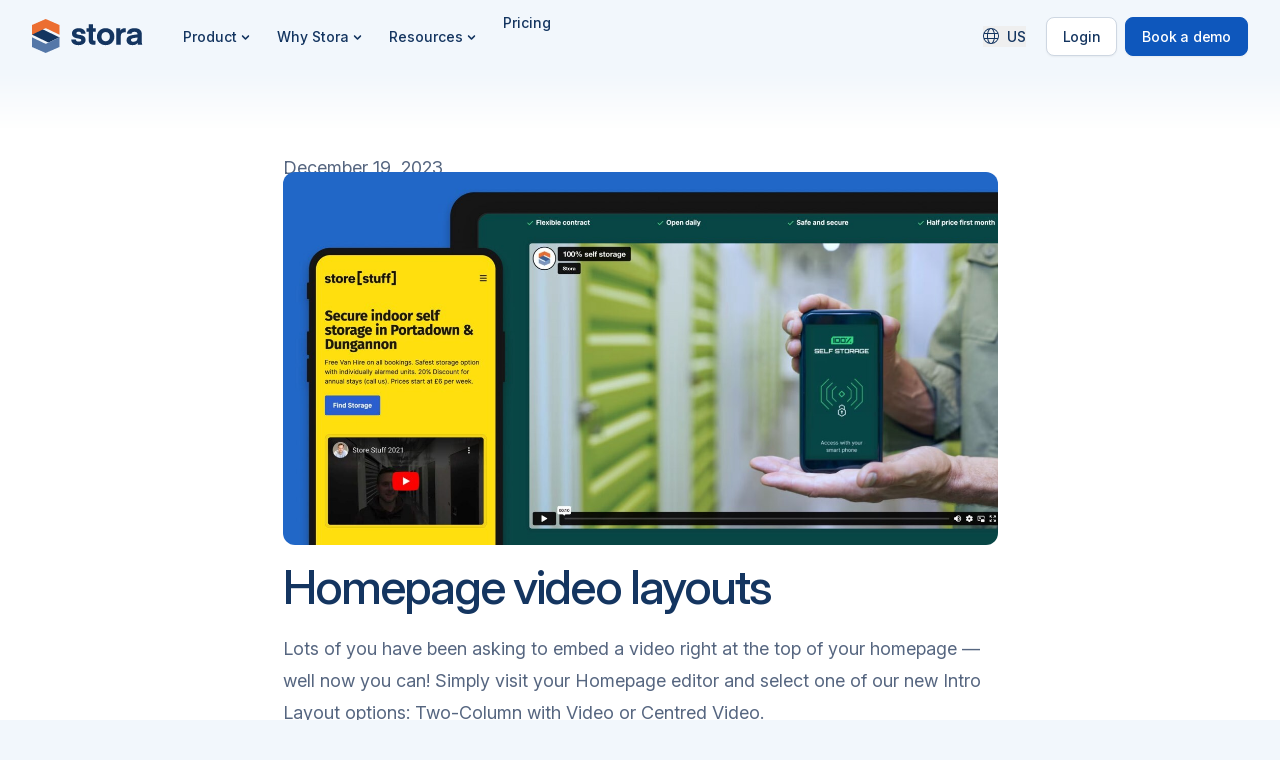

--- FILE ---
content_type: text/html; charset=UTF-8
request_url: https://stora.co/changelog/homepage-video-layouts
body_size: 13848
content:
<!DOCTYPE html>
<html lang="en-US">
  <head>
    <script src="/assets/language-switch-popup.js"></script>
    <script defer src="https://cdn.jsdelivr.net/npm/alpinejs@3.13.8/dist/cdn.min.js" crossorigin="anonymous"></script>
    <meta charset="utf-8">
    <meta name="viewport" content="width=device-width, initial-scale=1.0">
    <meta http-equiv="Permissions-Policy" content="interest-cohort=()">

    <link rel="apple-touch-icon" sizes="180x180" href="/apple-touch-icon.png?v=190922">
<link rel="icon" type="image/png" sizes="32x32" href="/favicon-32x32.png?v=190922">
<link rel="icon" type="image/png" sizes="194x194" href="/favicon-194x194.png?v=190922">
<link rel="icon" type="image/png" sizes="192x192" href="/android-chrome-192x192.png?v=190922">
<link rel="icon" type="image/png" sizes="16x16" href="/favicon-16x16.png?v=190922">
<link rel="manifest" href="/site.webmanifest?v=190922">
<link rel="mask-icon" href="/safari-pinned-tab.svg?v=190922" color="#ec6e31">
<link rel="shortcut icon" href="/favicon.ico?v=190922">
<meta name="apple-mobile-web-app-title" content="Stora">
<meta name="application-name" content="Stora">
<meta name="msapplication-TileColor" content="#ffffff">
<meta name="theme-color" content="#ffffff">

    <link rel="dns-prefetch" href="https://www.googletagmanager.com/">
    <link rel="dns-prefetch" href="https://s3.amazonaws.com">
    <link rel="dns-prefetch" href="https://s3.eu-west-1.amazonaws.com">
    <link rel="dns-prefetch" href="https://rsms.me">

    <link rel="preconnect" href="https://b.sf-syn.com" />
    <link rel="preconnect" href="https://rsms.me" />
    <link rel="preconnect" href="https://www.googletagmanager.com">

    <link rel="stylesheet" type="text/css" href="/assets/app.min.css">
            <link href="https://rsms.me/inter/inter.css" rel="preload" as="style"
          onload="this.onload=null;this.rel='stylesheet'"
          crossorigin="anonymous">
    <noscript><link rel="stylesheet" href="https://rsms.me/inter/inter.css"></noscript>

    
    
        
        
  <title>Homepage video layouts | Stora</title>
<script>dataLayer = [];
(function(w,d,s,l,i){w[l]=w[l]||[];w[l].push({'gtm.start':
new Date().getTime(),event:'gtm.js'});var f=d.getElementsByTagName(s)[0],
j=d.createElement(s),dl=l!='dataLayer'?'&l='+l:'';j.async=true;j.src=
'https://www.googletagmanager.com/gtm.js?id='+i+dl;f.parentNode.insertBefore(j,f);
})(window,document,'script','dataLayer','GTM-MZH9LVK');
</script><meta name="generator" content="SEOmatic">
<meta name="keywords" content="self storage software">
<meta name="description" content="Grow faster with self storage software that automates admin and drives revenue. Join operators scaling 5× quicker than the industry average.">
<meta name="referrer" content="no-referrer-when-downgrade">
<meta name="robots" content="all">
<meta content="en_US" property="og:locale">
<meta content="Stora" property="og:site_name">
<meta content="website" property="og:type">
<meta content="https://stora.co/changelog/homepage-video-layouts" property="og:url">
<meta content="Homepage video layouts" property="og:title">
<meta content="Grow faster with self storage software that automates admin and drives revenue. Join operators scaling 5× quicker than the industry average." property="og:description">
<meta content="https://s3.eu-west-1.amazonaws.com/bucketeer-e01fe271-7b8b-4ee5-b0b3-cc60bc326895/blog/stora-social-share.png" property="og:image">
<meta content="1200" property="og:image:width">
<meta content="630" property="og:image:height">
<meta content="Stora self storage software for sales and automation" property="og:image:alt">
<meta name="twitter:card" content="summary_large_image">
<meta name="twitter:site" content="@storasoftware">
<meta name="twitter:creator" content="@storasoftware">
<meta name="twitter:title" content="Homepage video layouts">
<meta name="twitter:description" content="Grow faster with self storage software that automates admin and drives revenue. Join operators scaling 5× quicker than the industry average.">
<meta name="twitter:image" content="https://s3.eu-west-1.amazonaws.com/bucketeer-e01fe271-7b8b-4ee5-b0b3-cc60bc326895/blog/stora-social-share.png">
<meta name="twitter:image:width" content="1200">
<meta name="twitter:image:height" content="630">
<meta name="twitter:image:alt" content="Stora self storage software for sales and automation">
<link href="https://stora.co/changelog/homepage-video-layouts" rel="canonical">
<link href="https://stora.co/" rel="home">
<link type="text/plain" href="https://stora.co/humans.txt" rel="author"></head>

  <body class="font-sans antialiased bg-gray-50 "><noscript><iframe src="https://www.googletagmanager.com/ns.html?id=GTM-MZH9LVK"
height="0" width="0" style="display:none;visibility:hidden"></iframe></noscript>


    
    <div class="relative">

      
              




                                                              
  
                                                                                                                                                                                                          
                                                          
                                    
  

<header
  id="main-navigation"
  x-data="storaNav"
  class="w-full transition-colors duration-200"
  style="z-index: 100;"
>
  <div class="absolute inset-0 z-[30] pointer-events-none" aria-hidden="true"></div>
  <div class="relative z-[20]">
      <div class="flex items-center justify-between px-4 py-3 mx-auto max-w-8xl sm:px-6 sm:py-3 lg:px-8 md:justify-start sm:space-x-2 lg:space-x-3">
        <div>
          <a href="https://stora.co/" class="flex lg:mr-1">
          <span class="sr-only">Stora</span>
                      <img rel="preload" src="https://s3.eu-west-1.amazonaws.com/bucketeer-e01fe271-7b8b-4ee5-b0b3-cc60bc326895/stora-logo.svg" alt="Stora Logo" />
                  </a>
      </div>
      <div class="flex items-center">
        
<div
  class="relative md:hidden"
  x-data="{ isOpenMobile: false }"
  @click.away="isOpenMobile = false"
  @keydown.escape="isOpenMobile = false"
>
  <button class="flex items-center px-2 py-1 text-xs font-medium text-blue-800 whitespace-nowrap hover:text-orange-400 focus:outline-none" @click.prevent="isOpenMobile = !isOpenMobile">
    <svg class="w-3 h-3 mr-1" xmlns="http://www.w3.org/2000/svg" viewBox="0 0 512 512" fill="currentColor">
      <path d="M256 480c16.7 0 40.4-14.4 61.9-57.3c9.9-19.8 18.2-43.7 24.1-70.7l-172 0c5.9 27 14.2 50.9 24.1 70.7C215.6 465.6 239.3 480 256 480zM164.3 320l183.4 0c2.8-20.2 4.3-41.7 4.3-64s-1.5-43.8-4.3-64l-183.4 0c-2.8 20.2-4.3 41.7-4.3 64s1.5 43.8 4.3 64zM170 160l172 0c-5.9-27-14.2-50.9-24.1-70.7C296.4 46.4 272.7 32 256 32s-40.4 14.4-61.9 57.3C184.2 109.1 175.9 133 170 160zm210 32c2.6 20.5 4 41.9 4 64s-1.4 43.5-4 64l90.8 0c6-20.3 9.3-41.8 9.3-64s-3.2-43.7-9.3-64L380 192zm78.5-32c-25.9-54.5-73.1-96.9-130.9-116.3c21 28.3 37.6 68.8 47.2 116.3l83.8 0zm-321.1 0c9.6-47.6 26.2-88 47.2-116.3C126.7 63.1 79.4 105.5 53.6 160l83.7 0zm-96 32c-6 20.3-9.3 41.8-9.3 64s3.2 43.7 9.3 64l90.8 0c-2.6-20.5-4-41.9-4-64s1.4-43.5 4-64l-90.8 0zM327.5 468.3c57.8-19.5 105-61.8 130.9-116.3l-83.8 0c-9.6 47.6-26.2 88-47.2 116.3zm-143 0c-21-28.3-37.5-68.8-47.2-116.3l-83.7 0c25.9 54.5 73.1 96.9 130.9 116.3zM256 512A256 256 0 1 1 256 0a256 256 0 1 1 0 512z"/>
    </svg>
    <span>US</span>
  </button>

  <div
    class="absolute right-0 z-50 w-32 mt-2 white-box p-1"
    x-show="isOpenMobile"
    x-transition:enter="transition ease-out duration-200"
    x-transition:enter-start="opacity-0 translate-y-1"
    x-transition:enter-end="opacity-100 translate-y-0"
    x-transition:leave="transition ease-in duration-150"
    x-transition:leave-start="opacity-100 translate-y-0"
    x-transition:leave-end="opacity-0 translate-y-1"
    style="display: none;"
  >
    <div class="flex flex-col">
                                                          <a href="https://stora.co/ca?__geom=%E2%9C%AA" class="flex items-center px-2 py-1 text-xs font-medium text-blue-800 rounded-md hover:bg-gray-50 hover:text-orange-500">
            <span>Canada</span>
          </a>
                                                    <a href="https://stora.co/au?__geom=%E2%9C%AA" class="flex items-center px-2 py-1 text-xs font-medium text-blue-800 rounded-md hover:bg-gray-50 hover:text-orange-500">
            <span>Australia</span>
          </a>
                                                                          <a href="https://stora.co/uk?__geom=%E2%9C%AA" class="flex items-center px-2 py-1 text-xs font-medium text-blue-800 rounded-md hover:bg-gray-50 hover:text-orange-500">
            <span>UK</span>
          </a>
                                                    <a href="https://stora.co/eu?__geom=%E2%9C%AA" class="flex items-center px-2 py-1 text-xs font-medium text-blue-800 rounded-md hover:bg-gray-50 hover:text-orange-500">
            <span>Europe</span>
          </a>
                                                    <a href="https://stora.co/es?__geom=%E2%9C%AA" class="flex items-center px-2 py-1 text-xs font-medium text-blue-800 rounded-md hover:bg-gray-50 hover:text-orange-500">
            <span>Spain</span>
          </a>
                                                    <a href="https://stora.co/de?__geom=%E2%9C%AA" class="flex items-center px-2 py-1 text-xs font-medium text-blue-800 rounded-md hover:bg-gray-50 hover:text-orange-500">
            <span>Germany</span>
          </a>
                                                    <a href="https://stora.co/fr?__geom=%E2%9C%AA" class="flex items-center px-2 py-1 text-xs font-medium text-blue-800 rounded-md hover:bg-gray-50 hover:text-orange-500">
            <span>France</span>
          </a>
                  </div>
  </div>
</div>
        <a href="https://stora.co/get-started" title="Book a demo with Stora" class="ml-3 mr-2 button primary small md:hidden">
          Book a demo
        </a>
        <div class="-my-2 -mr-2 md:hidden">
          <button type="button" class="inline-flex items-center justify-center p-2 text-blue-800 bg-transparent rounded-md hover:text-orange-400 hover:bg-gray-100 focus:outline-none focus:ring-2 focus:ring-inset focus:ring-blue-500" @click="toggle" @mousedown="if (open) $event.preventDefault()" aria-expanded="false" :aria-expanded="open.toString()">
            <span class="sr-only">Open menu</span>
            <svg class="w-6 h-6" xmlns="http://www.w3.org/2000/svg" fill="none" viewbox="0 0 24 24" stroke="currentColor" aria-hidden="true">
              <path stroke-linecap="round" stroke-linejoin="round" stroke-width="2" d="M4 6h16M4 12h16M4 18h16"></path>
            </svg>
          </button>
        </div>
      </div>
      <div class="hidden ml-3 md:flex-1 md:flex md:items-center md:justify-between lg:ml-5">
        <nav class="flex" x-data="storaNav">
                                  
                                      
                          <div x-data="storaNav" @keydown.escape="onEscape">
	<button type="button" class="inline-flex items-center h-12 px-2 text-xs font-medium text-blue-800 bg-transparent rounded-md group hover:text-orange-400 focus:text-orange-500 lg:px-3" :class="{ 'text-blue-800': !open, 'text-orange-500': open }" @click="toggle" @mousedown="if (open) $event.preventDefault()" aria-expanded="false" :aria-expanded="open.toString()">
		<span class="nav-item-title" :class="{ 'text-orange-500': open }">Product</span>
		<svg class="nav-item-chevron w-[15px] h-[15px] mt-[3px] ml-px text-blue-800 group-hover:text-orange-400 focus:text-orange-500 group-focus:text-orange-500" :class="{ 'text-blue-800': !open, 'text-orange-500': open }" xmlns="http://www.w3.org/2000/svg" viewbox="0 0 20 20" fill="currentColor" aria-hidden="true">
			<path fill-rule="evenodd" d="M5.293 7.293a1 1 0 011.414 0L10 10.586l3.293-3.293a1 1 0 111.414 1.414l-4 4a1 1 0 01-1.414 0l-4-4a1 1 0 010-1.414z" clip-rule="evenodd"></path>
		</svg>
	</button>

	<div x-show="open" class="absolute inset-x-0 z-10 hidden pt-4 transform bg-transparent md:block" @click.away="open = false" style="display: none;">
          <div class="mx-auto -mt-1 max-w-8xl white-box">
  <div class="flex">


    <div class="flex flex-col w-full h-full pt-4 lg:pt-6">

      <div class="flex flex-col w-full">
        <div class="flex justify-between items-center content-center px-4 sm:px-6 lg:px-8">
          <span class="mm-section-title mb-0">
            Platform
          </span>
        </div>
                <div class="w-full flex pt-0 lg:pt-1 xl:pt-2 pb-4 lg:pb-6 my-4 lg:mb-6 px-4 sm:px-6 lg:px-8 border-b border-gray-100">
                    <div class="grid grid-cols-1 sm:grid-cols-2 md:grid-cols-2 lg:grid-cols-3 gap-2 lg:gap-4 -mt-2 w-full">
                        <a href="https://stora.co/features/website-design-for-self-storage" title="Website Builder" class="mm-product-list-link flex items-center space-x-4 group">
              <div class="flex-shrink-0 w-14 h-14 bg-gray-50 rounded-md flex items-center justify-center group-hover:bg-white transition-colors">
                <img src="https://stora.co/images/home/features-benefits/icons/browser.svg" alt="Website Builder" class="w-6 h-6">
              </div>
              <div class="flex-1 min-w-0">
                <div class="text-xs xl:text-sm font-medium mb-1 leading-tight text-black group-hover:text-orange-500">
                  Website Builder
                </div>
                <p class="text-[10px] md:text-[11px] text-gray-600 leading-tight text-balance">
                  Turn more visitors into customers with a high-converting website.
                </p>
              </div>
            </a>
                        <a href="https://stora.co/features/self-storage-management-software" title="Facility Management" class="mm-product-list-link flex items-center space-x-4 group">
              <div class="flex-shrink-0 w-14 h-14 bg-gray-50 rounded-md flex items-center justify-center group-hover:bg-white transition-colors">
                <img src="https://stora.co/images/home/features-benefits/icons/map.svg" alt="Facility Management" class="w-6 h-6">
              </div>
              <div class="flex-1 min-w-0">
                <div class="text-xs xl:text-sm font-medium mb-1 leading-tight text-black group-hover:text-orange-500">
                  Facility Management
                </div>
                <p class="text-[10px] md:text-[11px] text-gray-600 leading-tight text-balance">
                  Run your sites smoothly with real-time controls and automation.
                </p>
              </div>
            </a>
                        <a href="https://stora.co/features/payments" title="Payments" class="mm-product-list-link flex items-center space-x-4 group">
              <div class="flex-shrink-0 w-14 h-14 bg-gray-50 rounded-md flex items-center justify-center group-hover:bg-white transition-colors">
                <img src="https://stora.co/images/home/features-benefits/icons/payment.svg" alt="Payments" class="w-6 h-6">
              </div>
              <div class="flex-1 min-w-0">
                <div class="text-xs xl:text-sm font-medium mb-1 leading-tight text-black group-hover:text-orange-500">
                  Payments
                </div>
                <p class="text-[10px] md:text-[11px] text-gray-600 leading-tight text-balance">
                  Take card and debit payments automatically—no chasing required.
                </p>
              </div>
            </a>
                        <a href="https://stora.co/features/online-sales" title="Online Sales" class="mm-product-list-link flex items-center space-x-4 group">
              <div class="flex-shrink-0 w-14 h-14 bg-gray-50 rounded-md flex items-center justify-center group-hover:bg-white transition-colors">
                <img src="https://stora.co/images/home/features-benefits/icons/sales.svg" alt="Online Sales" class="w-6 h-6">
              </div>
              <div class="flex-1 min-w-0">
                <div class="text-xs xl:text-sm font-medium mb-1 leading-tight text-black group-hover:text-orange-500">
                  Online Sales
                </div>
                <p class="text-[10px] md:text-[11px] text-gray-600 leading-tight text-balance">
                  Sell storage online with a fast, customisable booking experience.
                </p>
              </div>
            </a>
                        <a href="https://stora.co/features/business-insights" title="Reporting & Analytics" class="mm-product-list-link flex items-center space-x-4 group">
              <div class="flex-shrink-0 w-14 h-14 bg-gray-50 rounded-md flex items-center justify-center group-hover:bg-white transition-colors">
                <img src="https://stora.co/images/home/features-benefits/icons/reporting.svg" alt="Reporting &amp; Analytics" class="w-6 h-6">
              </div>
              <div class="flex-1 min-w-0">
                <div class="text-xs xl:text-sm font-medium mb-1 leading-tight text-black group-hover:text-orange-500">
                  Reporting &amp; Analytics
                </div>
                <p class="text-[10px] md:text-[11px] text-gray-600 leading-tight text-balance">
                  Understand performance instantly with clear, powerful insights.
                </p>
              </div>
            </a>
                        <a href="https://stora.co/features/api" title="Public API" class="mm-product-list-link flex items-center space-x-4 group">
              <div class="flex-shrink-0 w-14 h-14 bg-gray-50 rounded-md flex items-center justify-center group-hover:bg-white transition-colors">
                <img src="https://stora.co/images/home/features-benefits/icons/api.svg" alt="Public API" class="w-6 h-6">
              </div>
              <div class="flex-1 min-w-0">
                <div class="text-xs xl:text-sm font-medium mb-1 leading-tight text-black group-hover:text-orange-500">
                  Public API
                </div>
                <p class="text-[10px] md:text-[11px] text-gray-600 leading-tight text-balance">
                  Build custom workflows and connect Stora to anything you need.
                </p>
              </div>
            </a>

          </div>
        </div>
                <div class="w-full flex pt-2 lg:pt-2 pb-4 lg:pb-6 px-4 sm:px-6 lg:px-8">
                    <div class="grid grid-cols-1 sm:grid-cols-2 md:grid-cols-2 lg:grid-cols-3 gap-2 lg:gap-4 -mt-2 w-full">
                        <a href="https://stora.co/features" title="Product Overview" class="mm-product-list-link flex items-center space-x-4 group">
              <div class="flex-shrink-0 w-14 h-14 bg-gray-50 rounded-md flex items-center justify-center group-hover:bg-white transition-colors">
                <img src="https://stora.co/images/home/features-benefits/icons/eye.svg" alt="Product Overview" class="w-6 h-6">
              </div>
              <div class="flex-1 min-w-0">
                <div class="text-xs xl:text-sm font-medium mb-1 leading-tight text-black group-hover:text-orange-500">
                  Product Overview
                </div>
                <p class="text-[10px] md:text-[11px] text-gray-600 leading-tight text-balance">
                  Explore everything Stora offers in one complete platform.
                </p>
              </div>
            </a>
                        <a href="https://stora.co/watch-demo" title="Watch Demo" class="mm-product-list-link flex items-center space-x-4 group">
              <div class="flex-shrink-0 w-14 h-14 bg-gray-50 rounded-md flex items-center justify-center group-hover:bg-white transition-colors">
                <img src="https://stora.co/images/home/features-benefits/icons/video.svg" alt="Watch Demo" class="w-6 h-6">
              </div>
              <div class="flex-1 min-w-0">
                <div class="text-xs xl:text-sm font-medium mb-1 leading-tight text-black group-hover:text-orange-500">
                  Watch Demo
                </div>
                <p class="text-[10px] md:text-[11px] text-gray-600 leading-tight text-balance">
                  See exactly how Stora works in a quick walkthrough.
                </p>
              </div>
            </a>
                        <a href="https://stora.co/integrations" title="Integrations" class="mm-product-list-link flex items-center space-x-4 group">
              <div class="flex-shrink-0 w-14 h-14 bg-gray-50 rounded-md flex items-center justify-center group-hover:bg-white transition-colors">
                <img src="https://stora.co/images/home/features-benefits/icons/cog.svg" alt="Integrations" class="w-6 h-6">
              </div>
              <div class="flex-1 min-w-0">
                <div class="text-xs xl:text-sm font-medium mb-1 leading-tight text-black group-hover:text-orange-500">
                  Integrations
                </div>
                <p class="text-[10px] md:text-[11px] text-gray-600 leading-tight text-balance">
                  Discover smart entry you can integrate with Stora and more.
                </p>
              </div>
            </a>
          </div>
        </div>
      </div>
    </div>

        <div class="flex flex-col w-2/5 max-w-96 min-w-72">
      <div class="flex flex-col w-full h-full px-4 sm:px-6 lg:px-8 pt-4 lg:pt-6 pb-6 lg:pb-8 border-l border-gray-100">
        <div class="grid w-full gap-y-6 sm:grid-cols-1 sm:gap-4 lg:grid-cols-1 lg:h-full">

                    <div class="flex flex-col w-full">
            <div class="flex justify-between items-center content-center">
              <span class="mm-section-title">
                Updates
              </span>
              <a href="https://stora.co/changelog" title="New Feature Releases" class="mm-section-blue-link">
                View all →
              </a>
            </div>
                        <a href="https://stora.co/features/api" title="Public API" class="mm-card-feature mm-card-feature--public-api mt-4 lg:mt-6">
      <div class="mm-card-feature--public-api-bg1"></div>
    <div class="mm-card-feature--public-api-noise">
    <svg xmlns="http://www.w3.org/2000/svg" viewBox="0 0 319 265" preserveAspectRatio="none" class="w-full h-full">
      <g filter="url(#filter0_n_mm_api)">
        <path d="M0 4C0 1.79086 1.79086 0 4 0H315C317.209 0 319 1.79086 319 4V261C319 263.209 317.209 265 315 265H4.00001C1.79087 265 0 263.209 0 261V4Z" fill="url(#paint0_linear_mm_api)"/>
      </g>
      <defs>
        <filter id="filter0_n_mm_api" x="0" y="0" width="319" height="265" filterUnits="userSpaceOnUse" color-interpolation-filters="sRGB">
          <feFlood flood-opacity="0" result="BackgroundImageFix"/>
          <feBlend mode="normal" in="SourceGraphic" in2="BackgroundImageFix" result="shape"/>
          <feTurbulence type="fractalNoise" baseFrequency="3.3333332538604736 3.3333332538604736" stitchTiles="stitch" numOctaves="3" result="noise" seed="1203"/>
          <feColorMatrix in="noise" type="luminanceToAlpha" result="alphaNoise"/>
          <feComponentTransfer in="alphaNoise" result="coloredNoise1">
            <feFuncA type="discrete" tableValues="0 0 0 0 0 0 0 1 1 1 1 1 1 1 1 1 1 1 1 1 1 1 1 1 1 1 1 1 1 1 1 1 1 1 1 1 1 1 1 1 1 1 1 0 0 0 0 0 0 0 0 0 0 0 0 0 0 0 0 0 0 0 0 0 0 0 0 0 0 0 0 0 0 0 0 0 0 0 0 0 0 0 0 0 0 0 0 0 0 0 0 0 0 0 0 0 0 0 0 0 "/>
          </feComponentTransfer>
          <feComposite operator="in" in2="shape" in="coloredNoise1" result="noise1Clipped"/>
          <feFlood flood-color="#215A98" result="color1Flood"/>
          <feComposite operator="in" in2="noise1Clipped" in="color1Flood" result="color1"/>
          <feMerge result="effect1_noise_mm_api">
            <feMergeNode in="shape"/>
            <feMergeNode in="color1"/>
          </feMerge>
        </filter>
        <linearGradient id="paint0_linear_mm_api" x1="135.622" y1="337" x2="135.622" y2="83" gradientUnits="userSpaceOnUse">
          <stop stop-color="#3280EC"/>
          <stop offset="1" stop-color="#250A51"/>
        </linearGradient>
      </defs>
    </svg>
  </div>
    <div class="mm-card-feature--public-api-cube"></div>
    <div class="mm-card-feature--public-api-overlay2"></div>
    <div class="mm-card-feature--public-api-overlay3"></div>
  
    <div class="relative z-10 flex flex-col px-[15px] pt-[18px] pb-[15px] lg:h-auto">
    <div>
      <img src="https://stora.co/images/top-banner/api/label-api.png" alt="api" class="mb-3 w-[28px]">
      <h3 class="mm-card-feature--public-api-title text-balance">
        Our public API is live
      </h3>
      <p class="mm-card-feature--public-api-subtitle text-balance">
        Make Stora work your way
      </p>
    </div>
    <div class="mt-auto">
      <img src="https://stora.co/images/top-banner/api/mm-graphic.png" alt="Public API" class="w-full">
    </div>
  </div>
</a>

          </div>

        </div>
      </div>
    </div>



  </div>
</div>
    	</div>
</div>
                                              
                                      
                          <div x-data="storaNav" @keydown.escape="onEscape">
	<button type="button" class="inline-flex items-center h-12 px-2 text-xs font-medium text-blue-800 bg-transparent rounded-md group hover:text-orange-400 focus:text-orange-500 lg:px-3" :class="{ 'text-blue-800': !open, 'text-orange-500': open }" @click="toggle" @mousedown="if (open) $event.preventDefault()" aria-expanded="false" :aria-expanded="open.toString()">
		<span class="nav-item-title" :class="{ 'text-orange-500': open }">Why Stora</span>
		<svg class="nav-item-chevron w-[15px] h-[15px] mt-[3px] ml-px text-blue-800 group-hover:text-orange-400 focus:text-orange-500 group-focus:text-orange-500" :class="{ 'text-blue-800': !open, 'text-orange-500': open }" xmlns="http://www.w3.org/2000/svg" viewbox="0 0 20 20" fill="currentColor" aria-hidden="true">
			<path fill-rule="evenodd" d="M5.293 7.293a1 1 0 011.414 0L10 10.586l3.293-3.293a1 1 0 111.414 1.414l-4 4a1 1 0 01-1.414 0l-4-4a1 1 0 010-1.414z" clip-rule="evenodd"></path>
		</svg>
	</button>

	<div x-show="open" class="absolute inset-x-0 z-10 hidden pt-4 transform bg-transparent md:block" @click.away="open = false" style="display: none;">
          <div class="mx-auto -mt-1 max-w-8xl white-box">
  <div class="flex">
    <div class="grid w-3/5 gap-y-6 sm:grid-cols-2 sm:gap-4 lg:grid-cols-2 p-4 sm:p-6 lg:p-8">
            <a href="https://stora.co/company" title="Our Industry Experience" class="mm-card mm-card--company">
        <div class="flex md:h-full lg:flex-col">
          <div class="md:flex-1 md:flex md:flex-col md:justify-between">
            <div>
              <p class="mm-card-title">
                Our Industry Experience
              </p>
              <p class="mm-card-description">
                Discover what sets Stora apart
              </p>
            </div>
          </div>
        </div>
      </a>

            <a href="https://stora.co/case-studies" title="Case Studies" class="mm-card mm-card--case-studies">
        <div class="flex md:h-full lg:flex-col">
          <div class="md:flex-1 md:flex md:flex-col md:justify-between">
            <div>
              <p class="mm-card-title">
                Case Studies
              </p>
              <p class="mm-card-description">
                How operators worldwide succeed with Stora
            </div>
          </div>
        </div>
      </a>

    </div>
  </div>
</div>
    	</div>
</div>
                                              
                                      
                          <div x-data="storaNav" @keydown.escape="onEscape">
	<button type="button" class="inline-flex items-center h-12 px-2 text-xs font-medium text-blue-800 bg-transparent rounded-md group hover:text-orange-400 focus:text-orange-500 lg:px-3" :class="{ 'text-blue-800': !open, 'text-orange-500': open }" @click="toggle" @mousedown="if (open) $event.preventDefault()" aria-expanded="false" :aria-expanded="open.toString()">
		<span class="nav-item-title" :class="{ 'text-orange-500': open }">Resources</span>
		<svg class="nav-item-chevron w-[15px] h-[15px] mt-[3px] ml-px text-blue-800 group-hover:text-orange-400 focus:text-orange-500 group-focus:text-orange-500" :class="{ 'text-blue-800': !open, 'text-orange-500': open }" xmlns="http://www.w3.org/2000/svg" viewbox="0 0 20 20" fill="currentColor" aria-hidden="true">
			<path fill-rule="evenodd" d="M5.293 7.293a1 1 0 011.414 0L10 10.586l3.293-3.293a1 1 0 111.414 1.414l-4 4a1 1 0 01-1.414 0l-4-4a1 1 0 010-1.414z" clip-rule="evenodd"></path>
		</svg>
	</button>

	<div x-show="open" class="absolute inset-x-0 z-10 hidden pt-4 transform bg-transparent md:block" @click.away="open = false" style="display: none;">
          <div class="mx-auto -mt-1 max-w-8xl white-box">
  <div class="flex">
    <div class="grid w-3/5 gap-y-6 sm:grid-cols-2 sm:gap-4 lg:grid-cols-3 p-4 sm:p-6 lg:p-8">

            <a href="https://stora.co/blog" title="Self Storage Blog" class="mm-card mm-card--blog">
        <div class="flex md:h-full lg:flex-col">
          <div class="md:flex-1 md:flex md:flex-col md:justify-between">
            <div>
              <p class="mm-card-title">
                Blog
              </p>
              <p class="mm-card-description">
                Growth &amp; automation tips
              </p>
            </div>
          </div>
        </div>
      </a>

            <a href="https://stora.co/academy" title="Self Storage Academy" class="mm-card mm-card--academy">
        <div class="flex md:h-full lg:flex-col">
          <div class="md:flex-1 md:flex md:flex-col md:justify-between">
            <div>
              <p class="mm-card-title">
                Academy
              </p>
              <p class="mm-card-description">
                Learn how to excel in storage
              </p>
            </div>
          </div>
        </div>
      </a>
            <a href="https://stora.co/tools" title="Free Tools" class="mm-card mm-card--investment">
        <div class="flex md:h-full lg:flex-col">
          <div class="md:flex-1 md:flex md:flex-col md:justify-between">
            <div>
              <p class="mm-card-title">
                Free Tools
              </p>
              <p class="mm-card-description">
                Calculators &amp; resources
              </p>
            </div>
          </div>
        </div>
      </a>

    </div>

        <div class="flex flex-col w-2/5">
      <div class="flex flex-col w-full h-full px-4 sm:px-6 lg:px-8 my-4 sm:my-6 lg:my-8 border-l border-gray-100">
        <div class="grid w-full gap-y-6 sm:grid-cols-1 sm:gap-4 lg:grid-cols-2">

                    <div class="flex flex-col w-full">
            <span class="mm-aside-list-title">
              Learn
            </span>
            <ul class="flex flex-col list-none">
              <li><a href="https://stora.co/podcast" class="mm-aside-list-link" title="Self Storage Explained Podcast">Podcast</a></li>
					                  <li><a href="https://stora.co/self-storage-business-tool-services-ecosystem" class="mm-aside-list-link" title="Self Storage Suppliers Ecosystem">Suppliers Ecosystem</a></li>
              <li><a href="https://stora.co/self-storage-community" class="mm-aside-list-link" title="Self Storage Community">Community</a></li>
              <li><a href="/industry-report-2025" class="mm-aside-list-link" title="UK Industry Insights 2025">2025 Industry Report</a></li>
              <li><a href="https://stora.co/ai-self-storage-mentor" class="mm-aside-list-link" title="AI Self Storage Mentor">AI Self Storage Mentor</a></li>
                            <li><a href="https://stora.co/self-storage-valuation-calculator" class="mm-aside-list-link" title="Self Storage Valuation Calculator">Valuation Calculator</a></li>
            </ul>
          </div>

                    <div class="flex flex-col w-full">
            <span class="mm-aside-list-title">Stora</span>
            <ul class="flex flex-col list-none">
              <li>
                <a href="https://stora.co/self-storage-logo-design" title="Buy a self storage brand" class="mm-aside-list-link">
                  Buy a Brand
                </a>
              </li>
              <li>
                <a href="https://stora.co/events" title="Meet us at events" class="mm-aside-list-link">
                  Events
                </a>
              </li>
              <li>
                <a href="https://stora.co/referrals" title="Refer Stora to Earn" class="mm-aside-list-link">
                  Referral Program
                </a>
              </li>
            </ul>
          </div>
        </div>

                <div class="mt-auto hidden lg:block">
          <a href="/industry-report" title="Self Storage Industry Report" class="mm-card-feature mm-card-feature--growth-guide mt-4 lg:mt-6">
    <div class="mm-card-feature--growth-guide-bg"></div>
    <div class="mm-card-feature--growth-guide-overlay"></div>
    <div class="mm-card-feature--growth-guide-grid"></div>

    <div class="relative z-10 flex items-center gap-4 p-4">
        <div class="mm-guide-cards-stack">
      <img src="https://stora.co/images/industry-report-2025/group/6-bookings.png" alt="" class="mm-guide-card mm-guide-card-left-2" />
      <img src="https://stora.co/images/industry-report-2025/group/7-marketing-source.png" alt="" class="mm-guide-card mm-guide-card-left-1" />
      <img src="https://stora.co/images/industry-report-2025/group/1-cover.png" alt="Report Cover" class="mm-guide-card mm-guide-card-center" />
      <img src="https://stora.co/images/industry-report-2025/group/3-disclaimer.png" alt="" class="mm-guide-card mm-guide-card-right-1" />
      <img src="https://stora.co/images/industry-report-2025/group/5-unit-type-occupancy.png" alt="" class="mm-guide-card mm-guide-card-right-2" />
    </div>

        <div class="flex flex-col">
      <span class="inline-flex items-center justify-center text-white text-[8px] font-bold uppercase tracking-wider px-1.5 py-0.5 rounded mb-3 bg-blue-600 w-fit">New for 2026</span>
      <h3 class="mm-card-feature--growth-guide-title text-balance">
        The 2025 Self Storage Industry Report
      </h3>
    </div>
  </div>
</a>
        </div>

      </div>
    </div>
  </div>
</div>
    	</div>
</div>
                                              
            
                          <a href="https://stora.co/pricing" class="content-center px-2 text-xs font-medium text-blue-800 hover:text-orange-400 lg:px-3">
                Pricing
              </a>
                              </nav>

        <div class="flex items-center space-x-2 lg:space-x-2">
          <div class="mr-3">
            
<div
  class="relative"
  x-data="{ isOpenDesktop: false }"
  @mouseenter="isOpenDesktop = true"
  @mouseleave="isOpenDesktop = false"
  @keydown.escape="isOpenDesktop = false"
>
  <button class="flex items-center text-xs font-medium text-blue-800 whitespace-nowrap hover:text-orange-400 focus:outline-none">
    <svg class="w-4 h-4 mr-2" xmlns="http://www.w3.org/2000/svg" viewBox="0 0 512 512" fill="currentColor">
      <path d="M256 480c16.7 0 40.4-14.4 61.9-57.3c9.9-19.8 18.2-43.7 24.1-70.7l-172 0c5.9 27 14.2 50.9 24.1 70.7C215.6 465.6 239.3 480 256 480zM164.3 320l183.4 0c2.8-20.2 4.3-41.7 4.3-64s-1.5-43.8-4.3-64l-183.4 0c-2.8 20.2-4.3 41.7-4.3 64s1.5 43.8 4.3 64zM170 160l172 0c-5.9-27-14.2-50.9-24.1-70.7C296.4 46.4 272.7 32 256 32s-40.4 14.4-61.9 57.3C184.2 109.1 175.9 133 170 160zm210 32c2.6 20.5 4 41.9 4 64s-1.4 43.5-4 64l90.8 0c6-20.3 9.3-41.8 9.3-64s-3.2-43.7-9.3-64L380 192zm78.5-32c-25.9-54.5-73.1-96.9-130.9-116.3c21 28.3 37.6 68.8 47.2 116.3l83.8 0zm-321.1 0c9.6-47.6 26.2-88 47.2-116.3C126.7 63.1 79.4 105.5 53.6 160l83.7 0zm-96 32c-6 20.3-9.3 41.8-9.3 64s3.2 43.7 9.3 64l90.8 0c-2.6-20.5-4-41.9-4-64s1.4-43.5 4-64l-90.8 0zM327.5 468.3c57.8-19.5 105-61.8 130.9-116.3l-83.8 0c-9.6 47.6-26.2 88-47.2 116.3zm-143 0c-21-28.3-37.5-68.8-47.2-116.3l-83.7 0c25.9 54.5 73.1 96.9 130.9 116.3zM256 512A256 256 0 1 1 256 0a256 256 0 1 1 0 512z"/>
    </svg>
    <span>US</span>
  </button>

  <div
    class="absolute right-0 z-50 w-32 p-1 mt-2 white-box"
    x-show="isOpenDesktop"
    x-transition:enter="transition ease-out duration-200"
    x-transition:enter-start="opacity-0 translate-y-1"
    x-transition:enter-end="opacity-100 translate-y-0"
    x-transition:leave="transition ease-in duration-150"
    x-transition:leave-start="opacity-100 translate-y-0"
    x-transition:leave-end="opacity-0 translate-y-1"
    style="display: none;"
  >
    <div class="flex flex-col">
                                                          <a href="https://stora.co/ca?__geom=%E2%9C%AA" class="flex items-center px-2 py-1 text-xs font-medium text-blue-800 rounded-md hover:bg-gray-50 hover:text-orange-500">
            <span>Canada</span>
          </a>
                                                    <a href="https://stora.co/au?__geom=%E2%9C%AA" class="flex items-center px-2 py-1 text-xs font-medium text-blue-800 rounded-md hover:bg-gray-50 hover:text-orange-500">
            <span>Australia</span>
          </a>
                                                                          <a href="https://stora.co/uk?__geom=%E2%9C%AA" class="flex items-center px-2 py-1 text-xs font-medium text-blue-800 rounded-md hover:bg-gray-50 hover:text-orange-500">
            <span>UK</span>
          </a>
                                                    <a href="https://stora.co/eu?__geom=%E2%9C%AA" class="flex items-center px-2 py-1 text-xs font-medium text-blue-800 rounded-md hover:bg-gray-50 hover:text-orange-500">
            <span>Europe</span>
          </a>
                                                    <a href="https://stora.co/es?__geom=%E2%9C%AA" class="flex items-center px-2 py-1 text-xs font-medium text-blue-800 rounded-md hover:bg-gray-50 hover:text-orange-500">
            <span>Spain</span>
          </a>
                                                    <a href="https://stora.co/de?__geom=%E2%9C%AA" class="flex items-center px-2 py-1 text-xs font-medium text-blue-800 rounded-md hover:bg-gray-50 hover:text-orange-500">
            <span>Germany</span>
          </a>
                                                    <a href="https://stora.co/fr?__geom=%E2%9C%AA" class="flex items-center px-2 py-1 text-xs font-medium text-blue-800 rounded-md hover:bg-gray-50 hover:text-orange-500">
            <span>France</span>
          </a>
                  </div>
  </div>
</div>
          </div>
          <a href="https://app.stora.co/account/sign_in" title="Login to your account" target="_blank" class="button outline-primary small">
            Login
          </a>

          <a href="https://stora.co/get-started" title="Book a demo with Stora" class="button primary small">
            Book a demo
          </a>
        </div>
      </div>
    </div>
  </div>

    <div
    x-show="open"
    @keydown.escape.window="open = false"
    x-transition:enter="duration-200 ease-out"
    x-transition:enter-start="opacity-0 scale-95"
    x-transition:enter-end="opacity-100 scale-100"
    x-transition:leave="duration-100 ease-in"
    x-transition:leave-start="opacity-100 scale-100"
    x-transition:leave-end="opacity-0 scale-95"
    class="fixed inset-0 z-[30] p-2 transition origin-top-right transform md:hidden"
    @click.away="open = false"
    style="display: none;"
  >
    <div :class="{ 'h-full': openDropdown !== null }" class="flex flex-col bg-white rounded-lg shadow-lg ring-1 ring-black ring-opacity-5">
      <div class="px-5 pt-5 pb-5">
        <div class="flex items-center justify-between">
          <img rel="preload" src="https://s3.eu-west-1.amazonaws.com/bucketeer-e01fe271-7b8b-4ee5-b0b3-cc60bc326895/stora-logo.svg" alt="Stora Logo" />
          <div class="-mr-2">
            <button type="button" class="inline-flex items-center justify-center p-2 text-blue-800 bg-white rounded-md hover:text-orange-400 hover:bg-gray-100 focus:outline-none focus:ring-2 focus:ring-inset focus:ring-blue-500" @click="toggle">
              <span class="sr-only">Close menu</span>
              <svg class="w-6 h-6" xmlns="http://www.w3.org/2000/svg" fill="none" viewbox="0 0 24 24" stroke="currentColor" aria-hidden="true">
                <path stroke-linecap="round" stroke-linejoin="round" stroke-width="2" d="M6 18L18 6M6 6l12 12"></path>
              </svg>
            </button>
          </div>
        </div>
      </div>
      
<div :class="{'flex-1': openDropdown !== null}" class="flex flex-col min-h-0">
  <div :class="{'flex-1': openDropdown !== null}" class="overflow-y-auto">
    <div class="pb-5 sm:pb-8">
      <div class="mt-0">
        <nav>
          <div class="grid gap-3 md:grid-cols-2 md:gap-y-4 md:gap-x-4">
            <div class="mx-2 mobile-dropdown">
              <button @click="openDropdown = openDropdown === 1 ? null : 1" class="flex items-center justify-between w-full px-5 py-3 rounded-lg hover:bg-gray-50">
                <div class="flex items-center -mx-2">
                  <div class="text-base font-medium text-black">
                    Product
                  </div>
                </div>
                <svg :class="{'rotate-180': openDropdown === 1}" class="w-6 h-6 -mr-2 text-gray-400 transition-transform duration-200 chevron" xmlns="http://www.w3.org/2000/svg" fill="none" viewBox="0 0 24 24" stroke-width="1.5" stroke="currentColor">
                  <path stroke-linecap="round" stroke-linejoin="round" d="M19.5 8.25l-7.5 7.5-7.5-7.5" />
                </svg>
              </button>
              <div x-show="openDropdown === 1" class="mt-2 space-y-2 dropdown-content">
                    <a href="https://stora.co/features" class="block px-5 py-2 rounded-md group hover:bg-gray-50">
        <p class="text-sm font-bold text-black group-hover:text-blue-600">Product Overview</p>
        <p class="mt-1 text-xs text-gray-500">Meet our all-in-one platform</p>
    </a>


                                    <a href="https://stora.co/features/website-design-for-self-storage" class="block px-5 py-2 rounded-md group hover:bg-gray-50">
        <p class="text-sm font-bold text-black group-hover:text-blue-600">Website Builder</p>
        <p class="mt-1 text-xs text-gray-500">Build a site that converts</p>
    </a>

                    <a href="https://stora.co/features/self-storage-management-software" class="block px-5 py-2 rounded-md group hover:bg-gray-50">
        <p class="text-sm font-bold text-black group-hover:text-blue-600">Facility Management</p>
        <p class="mt-1 text-xs text-gray-500">Run your site effortlessly</p>
    </a>

                    <a href="https://stora.co/features/online-sales" class="block px-5 py-2 rounded-md group hover:bg-gray-50">
        <p class="text-sm font-bold text-black group-hover:text-blue-600">Online Sales</p>
        <p class="mt-1 text-xs text-gray-500">Drive more online bookings</p>
    </a>

                    <a href="https://stora.co/features/payments" class="block px-5 py-2 rounded-md group hover:bg-gray-50">
        <p class="text-sm font-bold text-black group-hover:text-blue-600">Payments</p>
        <p class="mt-1 text-xs text-gray-500">Take payments automatically</p>
    </a>

                    <a href="https://stora.co/features/business-insights" class="block px-5 py-2 rounded-md group hover:bg-gray-50">
        <p class="text-sm font-bold text-black group-hover:text-blue-600">Reporting &amp; Analytics</p>
        <p class="mt-1 text-xs text-gray-500">Understand performance</p>
    </a>

                    <a href="https://stora.co/features/api" class="block px-5 py-2 rounded-md group hover:bg-gray-50">
        <p class="text-sm font-bold text-black group-hover:text-blue-600">Public API</p>
        <p class="mt-1 text-xs text-gray-500">Connect with other tools</p>
    </a>

                                    <a href="https://stora.co/integrations" class="block px-5 py-2 rounded-md group hover:bg-gray-50">
        <p class="text-sm font-bold text-black group-hover:text-blue-600">Integrations</p>
        <p class="mt-1 text-xs text-gray-500">Smart entry and more</p>
    </a>

                    <a href="https://stora.co/changelog" class="block px-5 py-2 rounded-md group hover:bg-gray-50">
        <p class="text-sm font-bold text-black group-hover:text-blue-600">New Feature Releases</p>
        <p class="mt-1 text-xs text-gray-500">What’s new in Stora</p>
    </a>

                    <a href="https://stora.co/watch-demo" class="block px-5 py-2 rounded-md group hover:bg-gray-50">
        <p class="text-sm font-bold text-black group-hover:text-blue-600">Demo Video</p>
        <p class="mt-1 text-xs text-gray-500">See Stora in action</p>
    </a>

                              </div>
            </div>

            <div class="mx-2 mobile-dropdown">
              <button @click="openDropdown = openDropdown === 2 ? null : 2" class="flex items-center justify-between w-full px-5 py-3 rounded-lg hover:bg-gray-50">
                <div class="flex items-center -mx-2">
                  <div class="text-base font-medium text-black">
                    Why Stora
                  </div>
                </div>
                <svg :class="{'rotate-180': openDropdown === 2}" class="w-6 h-6 -mr-2 text-gray-400 transition-transform duration-200 chevron" xmlns="http://www.w3.org/2000/svg" fill="none" viewBox="0 0 24 24" stroke-width="1.5" stroke="currentColor">
                  <path stroke-linecap="round" stroke-linejoin="round" d="M19.5 8.25l-7.5 7.5-7.5-7.5" />
                </svg>
              </button>
              <div x-show="openDropdown === 2" class="mt-2 space-y-2 dropdown-content">
                    <a href="https://stora.co/company" class="block px-5 py-2 rounded-md group hover:bg-gray-50">
        <p class="text-sm font-bold text-black group-hover:text-blue-600">Our Industry Experience</p>
        <p class="mt-1 text-xs text-gray-500">Discover what sets Stora apart</p>
    </a>

                    <a href="https://stora.co/case-studies" class="block px-5 py-2 rounded-md group hover:bg-gray-50">
        <p class="text-sm font-bold text-black group-hover:text-blue-600">Case Studies</p>
        <p class="mt-1 text-xs text-gray-500">How operators worldwide succeed with Stora</p>
    </a>

              </div>
            </div>

            <div class="mx-2 mobile-dropdown">
              <button @click="openDropdown = openDropdown === 3 ? null : 3" class="flex items-center justify-between w-full px-5 py-3 rounded-lg hover:bg-gray-50">
                <div class="flex items-center -mx-2">
                  <div class="text-base font-medium text-black">
                    Resources
                  </div>
                </div>
                <svg :class="{'rotate-180': openDropdown === 3}" class="w-6 h-6 -mr-2 text-gray-400 transition-transform duration-200 chevron" xmlns="http://www.w3.org/2000/svg" fill="none" viewBox="0 0 24 24" stroke-width="1.5" stroke="currentColor">
                  <path stroke-linecap="round" stroke-linejoin="round" d="M19.5 8.25l-7.5 7.5-7.5-7.5" />
                </svg>
              </button>
              <div x-show="openDropdown === 3" class="mt-2 space-y-2 dropdown-content">
                    <a href="https://stora.co/blog" class="block px-5 py-2 rounded-md group hover:bg-gray-50">
        <p class="text-sm font-bold text-black group-hover:text-blue-600">Blog</p>
        <p class="mt-1 text-xs text-gray-500">Growth &amp; automation tips</p>
    </a>

                    <a href="https://stora.co/academy" class="block px-5 py-2 rounded-md group hover:bg-gray-50">
        <p class="text-sm font-bold text-black group-hover:text-blue-600">Academy</p>
        <p class="mt-1 text-xs text-gray-500">Learn how to excel in storage</p>
    </a>

                    <a href="https://stora.co/tools" class="block px-5 py-2 rounded-md group hover:bg-gray-50">
        <p class="text-sm font-bold text-black group-hover:text-blue-600">Free tools</p>
        <p class="mt-1 text-xs text-gray-500">Calculators and resources</p>
    </a>

                    <a href="https://stora.co/podcast" class="block px-5 py-2 rounded-md group hover:bg-gray-50">
        <p class="text-sm font-bold text-black group-hover:text-blue-600">Podcast</p>
        <p class="mt-1 text-xs text-gray-500">Insights from storage experts</p>
    </a>

                                    <a href="https://stora.co/self-storage-business-tool-services-ecosystem" class="block px-5 py-2 rounded-md group hover:bg-gray-50">
        <p class="text-sm font-bold text-black group-hover:text-blue-600">Suppliers Ecosystem</p>
        <p class="mt-1 text-xs text-gray-500">Trusted vendors &amp; tools</p>
    </a>

                    <a href="https://stora.co/self-storage-community" class="block px-5 py-2 rounded-md group hover:bg-gray-50">
        <p class="text-sm font-bold text-black group-hover:text-blue-600">Community</p>
        <p class="mt-1 text-xs text-gray-500">Learn and share with peers</p>
    </a>

                    <a href="https://stora.co/insights/uk-self-storage-industry-2024" class="block px-5 py-2 rounded-md group hover:bg-gray-50">
        <p class="text-sm font-bold text-black group-hover:text-blue-600">2024 Industry Report</p>
        <p class="mt-1 text-xs text-gray-500">Trends &amp; benchmarks</p>
    </a>

                    <a href="https://stora.co/ai-self-storage-mentor" class="block px-5 py-2 rounded-md group hover:bg-gray-50">
        <p class="text-sm font-bold text-black group-hover:text-blue-600">AI Self Storage Mentor</p>
        <p class="mt-1 text-xs text-gray-500">Get expert self storage advice instantly</p>
    </a>

                                    <a href="https://stora.co/self-storage-valuation-calculator" class="block px-5 py-2 rounded-md group hover:bg-gray-50">
        <p class="text-sm font-bold text-black group-hover:text-blue-600">Valuation Calculator</p>
        <p class="mt-1 text-xs text-gray-500">Estimate your business value</p>
    </a>

                    <a href="https://stora.co/self-storage-logo-design" class="block px-5 py-2 rounded-md group hover:bg-gray-50">
        <p class="text-sm font-bold text-black group-hover:text-blue-600">Buy a Brand</p>
        <p class="mt-1 text-xs text-gray-500">Storage names &amp; logos for sale</p>
    </a>

                    <a href="https://stora.co/events" class="block px-5 py-2 rounded-md group hover:bg-gray-50">
        <p class="text-sm font-bold text-black group-hover:text-blue-600">Events</p>
        <p class="mt-1 text-xs text-gray-500">Meet us in person</p>
    </a>

                    <a href="https://stora.co/referrals" class="block px-5 py-2 rounded-md group hover:bg-gray-50">
        <p class="text-sm font-bold text-black group-hover:text-blue-600">Referral Program</p>
        <p class="mt-1 text-xs text-gray-500">Get rewarded for sharing Stora</p>
    </a>


                <div class="!mt-4">
                    <a href="https://stora.co/self-storage-growth-guide" title="Self Storage Growth Guide" class="flex items-center w-full px-5 py-3 rounded-md group hover:bg-gray-50">
                      <img src="https://stora.co/images/menus/resources/growth-guide.jpg" alt="Self Storage Growth Guide" class="max-w-[82px] h-[42px] rounded-sm shadow mr-4 flex-shrink-0">
                      <div class="flex flex-col justify-center h-[42px]">
                        <span class="text-sm font-bold text-blue-800">
                          How to grow your <span class='hidden xl:inline-flex'>self storage</span> business
                        </span>
                        <span class="mt-0 text-xs font-bold text-blue-500 group-hover:text-orange-500">
                          Read our free guide
                          <span class="text-[11px]" aria-hidden="true">→</span>
                        </span>
                      </div>
                    </a>
                </div>
              </div>
            </div>

            <div class="mx-2">
              <a href="https://stora.co/pricing" class="flex items-center px-5 py-3 rounded-lg hover:bg-gray-50">
                <div class="flex items-center -mx-2">
                  <div class="text-base font-medium text-black">
                    Pricing
                  </div>
                </div>
              </a>
            </div>
          </div>
        </nav>
      </div>
    </div>
  </div>
  <div class="flex-shrink-0 border-t-2 border-gray-50">
    <div class="px-5 py-6">
        <a href="https://stora.co/get-started" title="Book a demo with Stora" class="flex items-center justify-center w-full button primary">
          Book a demo
        </a>
        <div class="mt-4">
          <a href="https://app.stora.co/account/sign_in" class="justify-center w-full button outline-primary" target="_blank" rel="noreferrer">
            Login
          </a>
        </div>
    </div>
  </div>
</div>
    </div>
  </div>
</header>

<style>
  @media (max-width: 767px) {
    #main-navigation:hover {
      open: false;
    }
  }
</style>

<script>
  document.addEventListener('alpine:init', () => {
    Alpine.data('storaNav', () => ({
      open: false,
      openDropdown: null,
      scrolled: false,
      toggle() {
        this.open = !this.open;
      },
      init() {
        this.$watch('open', value => {
          if (!value) {
            this.openDropdown = null;
          }
          if (window.innerWidth < 768) {
            document.body.classList.toggle('overflow-hidden', value);
          }
        });

        this.$el.addEventListener('mouseenter', () => {
          if (window.innerWidth > 767) {
            this.open = true;
          }
        });
        this.$el.addEventListener('mouseleave', () => {
          if (window.innerWidth > 767) {
            this.open = false;
          }
        });

        // Logo swap for industry report page
        // Uses MutationObserver to sync with .header-scroll class (added/removed by app.js)
        if (document.body.classList.contains('industry-report-page')) {
          const header = this.$el;
          const logoLight = header.querySelector('.logo-light');
          const logoDark = header.querySelector('.logo-dark');

          const updateLogo = () => {
            const isScrolled = header.classList.contains('header-scroll');
            if (isScrolled) {
              if (logoLight) logoLight.classList.add('hidden');
              if (logoDark) logoDark.classList.remove('hidden');
            } else {
              if (logoLight) logoLight.classList.remove('hidden');
              if (logoDark) logoDark.classList.add('hidden');
            }
          };

          // Watch for class changes on header
          const observer = new MutationObserver(updateLogo);
          observer.observe(header, { attributes: true, attributeFilter: ['class'] });
          updateLogo(); // Check initial state
        }
      }
    }));
  });
</script>

      
      <main>
        	<div class="flex flex-col items-center pt-2 pb-12 mx-auto sm:pt-14 sm:pb-24 bg-gradient-reversed-condensed">
		<div class="w-full px-4 sm:px-6 lg:px-8">
			<section class="mx-auto text-lg max-w-prose">

				<div class="mt-6 prose md:prose-lg prose-simple-page">
					<div class="flex flex-col items-start mx-auto ">
						<div class="text-left text-gray-600 text-sm md:text-base">
							<time datetime="2023-12-19">December 19, 2023</time>
						</div>
						<div class="flex w-full cover-image -mt-4 md:-mt-3 mb-4">
															<img src="https://s3.eu-west-1.amazonaws.com/bucketeer-e01fe271-7b8b-4ee5-b0b3-cc60bc326895/blog/homepage-video-layouts/cover/video-layouts.jpg" alt="video-layouts.jpg" class="object-cover w-full h-full rounded-xl"/>
													</div>
						<h1 class="heading large primary">
							Homepage video layouts
						</h1>
					</div>
          <p>Lots of you have been asking to embed a video right at the top of your homepage — well now you can! Simply visit your <a contenteditable="false" href="https://app.stora.co/cms/home_page/edit" target="_blank" rel="noreferrer noopener">Homepage editor</a> and select one of our new Intro Layout options: Two-Column with Video or Centred Video.<br /></p>
				</div>

				<div class="mt-10 sm:mt-16 meta-information">
					<div class="flex justify-between pt-12 border-t sm:pt-24 border-t-gray-100">
																		
												<a href="https://stora.co/changelog" class="flex items-center text-sm sm:text-base font-medium text-gray-600">
							<svg class="flex-shrink-0 w-3 h-3 sm:w-4 sm:h-4 text-gray-600" fill="currentColor" xmlns="http://www.w3.org/2000/svg" height="1em" viewBox="0 0 448 512"><!--! Font Awesome Free 6.4.0 by @fontawesome - https://fontawesome.com License - https://fontawesome.com/license (Commercial License) Copyright 2023 Fonticons, Inc. --><path d="M9.4 233.4c-12.5 12.5-12.5 32.8 0 45.3l160 160c12.5 12.5 32.8 12.5 45.3 0s12.5-32.8 0-45.3L109.2 288 416 288c17.7 0 32-14.3 32-32s-14.3-32-32-32l-306.7 0L214.6 118.6c12.5-12.5 12.5-32.8 0-45.3s-32.8-12.5-45.3 0l-160 160z"/></svg>
							<span class="ml-1">Back to all</span>
						</a>
						<div class="flex justify-end">
															<a href="https://stora.co/changelog/the-all-new-storefront" class="flex items-center text-sm sm:text-base font-medium text-gray-600">
									<svg class="flex-shrink-0 w-3 h-3 sm:w-4 sm:h-4 text-gray-600" fill="currentColor" xmlns="http://www.w3.org/2000/svg" height="1em" viewBox="0 0 448 512"><!--! Font Awesome Free 6.4.0 by @fontawesome - https://fontawesome.com License - https://fontawesome.com/license (Commercial License) Copyright 2023 Fonticons, Inc. --><path d="M9.4 233.4c-12.5 12.5-12.5 32.8 0 45.3l160 160c12.5 12.5 32.8 12.5 45.3 0s12.5-32.8 0-45.3L109.2 288 416 288c17.7 0 32-14.3 32-32s-14.3-32-32-32l-306.7 0L214.6 118.6c12.5-12.5 12.5-32.8 0-45.3s-32.8-12.5-45.3 0l-160 160z"/></svg>
									<span class="ml-1">Previous</span>
								</a>
																						<a href="https://stora.co/changelog/the-new-contact-page" class="flex items-center text-sm sm:text-base font-medium text-gray-600 ml-5 sm:ml-7">
									<span class="mr-1">Next</span>
									<svg class="flex-shrink-0 w-3 h-3 sm:w-4 sm:h-4 text-gray-600" fill="currentColor" xmlns="http://www.w3.org/2000/svg"height="1em" viewBox="0 0 448 512"><!--! Font Awesome Free 6.4.0 by @fontawesome - https://fontawesome.com License - https://fontawesome.com/license (Commercial License) Copyright 2023 Fonticons, Inc. --><path d="M438.6 278.6c12.5-12.5 12.5-32.8 0-45.3l-160-160c-12.5-12.5-32.8-12.5-45.3 0s-12.5 32.8 0 45.3L338.8 224 32 224c-17.7 0-32 14.3-32 32s14.3 32 32 32l306.7 0L233.4 393.4c-12.5 12.5-12.5 32.8 0 45.3s32.8 12.5 45.3 0l160-160z"/></svg>
								</a>
													</div>
					</div>
				</div>

			</section>

		</div>
	</div>

	<section class="bg-white">
  <div class="max-w-8xl px-4 sm:px-6 lg:px-8 mx-auto pt-0 md:pb-6">
    <div class="w-full flex flex-col p-6 sm:p-12 md:p-16 text-center justify-center mx-auto items-center shadow-lg bg-blue-800 rounded-3xl">

      <h2 class="heading primary large text-center mb-2 md:mb-4">
        <span class="block text-white">
          <i class="font-bold">Grow</i> with Stora today
        </span>
      </h2>
      <p class="text-sm md:text-lg text-gray-200 text-center max-w-xl">
        Join modern self storage businesses worldwide who grow sales, reduce costs and save time with Stora.
      </p>

      <div class="flex mt-4 md:mt-8 mb-2">
        <div class="inline-flex">
                    <a href="https://stora.co/get-started" title="Book a demo with Stora" class="button primary orange">
            Book a demo<span class="flex ml-1 pl-px text-sm font-medium">→</span>
          </a>
        </div>
        <div class="inline-flex ml-2">
                    <a title="Contact our sales team" href="https://stora.co/watch-demo" class="items-center self-center justify-center inline-block button no-border-white">
            Watch a video
          </a>
        </div>
      </div>
    </div>
  </div>
</section>

      </main>
    </div>

          
<footer class="bg-white" aria-labelledby="footer-heading">
  <h2 id="footer-heading" class="sr-only">
    Footer
  </h2>
  
  
    <div class="w-full bg-white">
    <div class="px-4 py-12 mx-auto max-w-8xl sm:px-6 lg:py-16 lg:px-8">

    <div class="grid grid-cols-2 gap-12 md:max-w-8xl sm:gap-6 lg:gap-12 md:grid-cols-4">
                    <div>
          <span class="text-xs font-semibold text-blue-800">Company</span>
                      <div class="flex flex-col gap-2 mt-4">
                              <a class="text-xs text-gray-600 hover:text-orange-400" href="">Home</a>
                              <a class="text-xs text-gray-600 hover:text-orange-400" href="https://stora.co/company">About Us</a>
                              <a class="text-xs text-gray-600 hover:text-orange-400" href="https://stora.co/company/meet-the-team">Meet the Team</a>
                              <a class="text-xs text-gray-600 hover:text-orange-400" href="https://stora.co/contact">Contact</a>
                              <a class="text-xs text-gray-600 hover:text-orange-400" href="https://stora.co/careers">Careers</a>
                          </div>
                  </div>
              <div>
          <span class="text-xs font-semibold text-blue-800">Product</span>
                      <div class="flex flex-col gap-2 mt-4">
                              <a class="text-xs text-gray-600 hover:text-orange-400" href="https://stora.co/roadmap">Roadmap</a>
                              <a class="text-xs text-gray-600 hover:text-orange-400" href="https://stora.co/changelog">Changelog</a>
                              <a class="text-xs text-gray-600 hover:text-orange-400" href="https://stora.co/case-studies">Case Studies</a>
                              <a class="text-xs text-gray-600 hover:text-orange-400" href="https://stora.co/pricing">Pricing</a>
                              <a class="text-xs text-gray-600 hover:text-orange-400" href="https://stora.co/integrations">Integrations</a>
                              <a class="text-xs text-gray-600 hover:text-orange-400" href="https://app.stora.co/">Login</a>
                              <a class="text-xs text-gray-600 hover:text-orange-400" href="https://stora.co/demo-video">Demo Video</a>
                              <a class="text-xs text-gray-600 hover:text-orange-400" href="https://stora.co/tour">Product Tour</a>
                          </div>
                  </div>
              <div>
          <span class="text-xs font-semibold text-blue-800">Features</span>
                      <div class="flex flex-col gap-2 mt-4">
                              <a class="text-xs text-gray-600 hover:text-orange-400" href="https://stora.co/features">Overview</a>
                              <a class="text-xs text-gray-600 hover:text-orange-400" href="https://stora.co/features/website-design-for-self-storage">Website Design</a>
                              <a class="text-xs text-gray-600 hover:text-orange-400" href="https://stora.co/features/online-sales">Online Sales</a>
                              <a class="text-xs text-gray-600 hover:text-orange-400" href="https://stora.co/features/payments">Payments</a>
                              <a class="text-xs text-gray-600 hover:text-orange-400" href="https://stora.co/features/self-storage-management-software">Facility Management</a>
                              <a class="text-xs text-gray-600 hover:text-orange-400" href="https://stora.co/features/business-insights">Business Insights</a>
                              <a class="text-xs text-gray-600 hover:text-orange-400" href="https://stora.co/capital">Capital</a>
                              <a class="text-xs text-gray-600 hover:text-orange-400" href="https://stora.co/features/support">Support</a>
                              <a class="text-xs text-gray-600 hover:text-orange-400" href="https://stora.co/self-storage-facility-maps">Facility Maps</a>
                              <a class="text-xs text-gray-600 hover:text-orange-400" href="https://stora.co/features/api">Public API</a>
                          </div>
                  </div>
              <div>
          <span class="text-xs font-semibold text-blue-800">Resources</span>
                      <div class="flex flex-col gap-2 mt-4">
                              <a class="text-xs text-gray-600 hover:text-orange-400" href="https://stora.co/self-storage-logo-design">Brand Marketplace</a>
                              <a class="text-xs text-gray-600 hover:text-orange-400" href="https://stora.co/self-storage-community">Community</a>
                              <a class="text-xs text-gray-600 hover:text-orange-400" href="https://stora.co/insights/uk-self-storage-industry-2024">UK Industry Report 2024</a>
                              <a class="text-xs text-gray-600 hover:text-orange-400" href="https://stora.co/insights">Insights</a>
                          </div>
                  </div>
              <div>
          <span class="text-xs font-semibold text-blue-800">Support</span>
                      <div class="flex flex-col gap-2 mt-4">
                              <a class="text-xs text-gray-600 hover:text-orange-400" href="https://intercom.help/stora/en/">Help Center</a>
                              <a class="text-xs text-gray-600 hover:text-orange-400" href="https://stora.co/migrations">Migrating to Stora</a>
                          </div>
                  </div>
              <div>
          <span class="text-xs font-semibold text-blue-800">Learn</span>
                      <div class="flex flex-col gap-2 mt-4">
                              <a class="text-xs text-gray-600 hover:text-orange-400" href="https://stora.co/blog">Blog</a>
                              <a class="text-xs text-gray-600 hover:text-orange-400" href="https://stora.co/self-storage-newsletter">Growth Tips Newsletter</a>
                              <a class="text-xs text-gray-600 hover:text-orange-400" href="https://stora.co/self-storage-growth-guide">Self Storage Growth Guide</a>
                              <a class="text-xs text-gray-600 hover:text-orange-400" href="https://stora.co/podcast">Podcast</a>
                              <a class="text-xs text-gray-600 hover:text-orange-400" href="https://stora.co/academy">Academy</a>
                              <a class="text-xs text-gray-600 hover:text-orange-400" href="https://stora.co/blog/how-to-start-a-self-storage-business">How To Start a Self Storage Business</a>
                              <a class="text-xs text-gray-600 hover:text-orange-400" href="https://stora.co/self-storage-business-tool-services-ecosystem">Ecosystem</a>
                          </div>
                  </div>
              <div>
          <span class="text-xs font-semibold text-blue-800">Free Tools</span>
                      <div class="flex flex-col gap-2 mt-4">
                              <a class="text-xs text-gray-600 hover:text-orange-400" href="https://stora.co/self-storage-price-increases">Price Increase Calculator</a>
                              <a class="text-xs text-gray-600 hover:text-orange-400" href="https://stora.co/investing-in-self-storage">Investment Calculator</a>
                              <a class="text-xs text-gray-600 hover:text-orange-400" href="https://stora.co/self-storage-financial-model">Financial Model</a>
                              <a class="text-xs text-gray-600 hover:text-orange-400" href="https://stora.co/self-storage-valuation-calculator">Self Storage Valuation Calculator</a>
                          </div>
                  </div>
              <div>
          <span class="text-xs font-semibold text-blue-800">International Sites</span>
                      <div class="flex flex-col gap-2 mt-4">
                              <a class="text-xs text-gray-600 hover:text-orange-400" href="/fr/?__geom=%E2%9C%AA">France</a>
                              <a class="text-xs text-gray-600 hover:text-orange-400" href="/de/?__geom=%E2%9C%AA">Germany</a>
                              <a class="text-xs text-gray-600 hover:text-orange-400" href="/es/?__geom=%E2%9C%AA">Spain</a>
                          </div>
                  </div>
          </div>

    <div class="pt-6 mt-16 border-t border-gray-100 md:flex md:items-center md:justify-between">
      <div class="flex space-x-6 md:order-2">
        <a href="https://www.linkedin.com/company/storasoftware/" class="text-gray-600 hover:text-orange-400" rel="noreferrer" aria-label="Link to Stora's LinkedIn Page">
          <span class="sr-only">Linkedin</span>
          <svg class="w-6 h6" fill="currentColor" xmlns="http://www.w3.org/2000/svg" viewbox="0 0 448 512">
            <path d="M100.28 448H7.4V148.9h92.88zM53.79 108.1C24.09 108.1 0 83.5 0 53.8a53.79 53.79 0 0 1 107.58 0c0 29.7-24.1 54.3-53.79 54.3zM447.9 448h-92.68V302.4c0-34.7-.7-79.2-48.29-79.2-48.29 0-55.69 37.7-55.69 76.7V448h-92.78V148.9h89.08v40.8h1.3c12.4-23.5 42.69-48.3 87.88-48.3 94 0 111.28 61.9 111.28 142.3V448z"></path>
          </svg>
        </a>

        <a href="https://twitter.com/storasoftware" class="text-gray-600 hover:text-orange-400" rel="noreferrer" aria-label="Link to Stora's Twitter Page">
          <span class="sr-only">Twitter</span>
          <svg class="w-6 h-6" fill="currentColor" xmlns="http://www.w3.org/2000/svg" viewbox="0 0 24 24">
            <path d="M23.953 4.57a10 10 0 01-2.825.775 4.958 4.958 0 002.163-2.723c-.951.555-2.005.959-3.127 1.184a4.92 4.92 0 00-8.384 4.482C7.69 8.095 4.067 6.13 1.64 3.162a4.822 4.822 0 00-.666 2.475c0 1.71.87 3.213 2.188 4.096a4.904 4.904 0 01-2.228-.616v.06a4.923 4.923 0 003.946 4.827 4.996 4.996 0 01-2.212.085 4.936 4.936 0 004.604 3.417 9.867 9.867 0 01-6.102 2.105c-.39 0-.779-.023-1.17-.067a13.995 13.995 0 007.557 2.209c9.053 0 13.998-7.496 13.998-13.985 0-.21 0-.42-.015-.63A9.935 9.935 0 0024 4.59z"/>
          </svg>
        </a>

        <a href="https://facebook.com/storasoftware" class="text-gray-600 hover:text-orange-400" target="_blank" rel="noreferrer" aria-label="Link to Stora's Facebook Page">
          <span class="sr-only">Facebook</span>
          <svg class="w-6 h-6" fill="currentColor" xmlns="http://www.w3.org/2000/svg" viewbox="0 0 24 24">
            <path d="M24 12.073c0-6.627-5.373-12-12-12s-12 5.373-12 12c0 5.99 4.388 10.954 10.125 11.854v-8.385H7.078v-3.47h3.047V9.43c0-3.007 1.792-4.669 4.533-4.669 1.312 0 2.686.235 2.686.235v2.953H15.83c-1.491 0-1.956.925-1.956 1.874v2.25h3.328l-.532 3.47h-2.796v8.385C19.612 23.027 24 18.062 24 12.073z"/>
          </svg>
        </a>
      </div>
      <div class="flex items-center w-full gap-6 md:order-1">
        <p class="mt-6 text-sm text-gray-600 md:mt-0">
          &copy; 2026 Stora
        </p>
                <a class="mt-6 text-sm stora-link-gray not-underlined md:mt-0" title="Privacy Policy" href="https://stora.co/privacy-policy">
          Privacy Policy
        </a>
                <a class="mt-6 text-sm stora-link-gray not-underlined md:mt-0" title="Terms" href="https://stora.co/terms">
          Terms
        </a>

                
      </div>
    </div>
    </div>
  </div>
</footer>

    
          <script src="/assets/manifest.js" defer></script>
      <script src="/assets/vendor.js" defer></script>
      <script src="/assets/app.js" defer></script>

              <script type="text/javascript" id="hs-script-loader" async defer src="https://js-eu1.hs-scripts.com/26728631.js" crossorigin="anonymous"></script>
      
            
                  <script>
        (function(){
          if(!window.chatbase||window.chatbase("getState")!=="initialized"){
            window.chatbase=(...arguments)=>{
              if(!window.chatbase.q){window.chatbase.q=[]}
              window.chatbase.q.push(arguments)
            };
            window.chatbase=new Proxy(window.chatbase,{
              get(target,prop){
                if(prop==="q"){return target.q}
                return(...args)=>target(prop,...args)
              }
            })
          }

          const onLoad=function(){
            const script=document.createElement("script");
            script.src="https://www.chatbase.co/embed.min.js";
            script.id="rDspGLRJmSTw91IemlMRb";
            script.domain="www.chatbase.co";
            document.body.appendChild(script);
          };

          if(document.readyState==="complete"){
            onLoad();
          } else {
            window.addEventListener("load",onLoad);
          }
        })();
      </script>
      
            
      <script type="text/javascript">
        _linkedin_partner_id = "5584092";
        window._linkedin_data_partner_ids = window._linkedin_data_partner_ids || [];
        window._linkedin_data_partner_ids.push(_linkedin_partner_id);
        (function(l) {
        if (!l){window.lintrk = function(a,b){window.lintrk.q.push([a,b])};
        window.lintrk.q=[]}
        var s = document.getElementsByTagName("script")[0];
        var b = document.createElement("script");
        b.type = "text/javascript";b.async = true;
        b.src = "https://snap.licdn.com/li.lms-analytics/insight.min.js";
        s.parentNode.insertBefore(b, s);})(window.lintrk);
      </script>
      <noscript>
        <img height="1" width="1" style="display:none;" alt="" src="https://px.ads.linkedin.com/collect/?pid=5584092&fmt=gif" />
      </noscript>
    
    
  <script type="application/ld+json">{"@context":"https://schema.org","@graph":[{"@type":"WebSite","author":{"@id":"#identity"},"copyrightHolder":{"@id":"#identity"},"copyrightYear":"2023","creator":{"@id":"https://stora.co/#creator"},"dateCreated":"2023-12-22T09:37:08+00:00","dateModified":"2023-12-22T09:39:52+00:00","datePublished":"2023-12-19T00:00:00+00:00","description":"Grow faster with self storage software that automates admin and drives revenue. Join operators scaling 5× quicker than the industry average.","headline":"Homepage video layouts","image":{"@type":"ImageObject","url":"https://s3.eu-west-1.amazonaws.com/bucketeer-e01fe271-7b8b-4ee5-b0b3-cc60bc326895/blog/stora-social-share.png"},"inLanguage":"en-us","mainEntityOfPage":"https://stora.co/changelog/homepage-video-layouts","name":"Homepage video layouts","publisher":{"@id":"https://stora.co/#creator"},"url":"https://stora.co/changelog/homepage-video-layouts"},{"@id":"#identity","@type":"Organization","address":{"@type":"PostalAddress","addressCountry":"United Kingdom","addressLocality":"Belfast","addressRegion":"Co. Antrim","postalCode":"BT2 8HS","streetAddress":"8 Ormeau Ave"},"alternateName":"Stora","email":"hello@stora.co","founder":"Gavin Shields","foundingDate":"2021-02-2021","foundingLocation":"Banbridge, UK","image":{"@type":"ImageObject","height":"568","url":"https://s3.eu-west-1.amazonaws.com/bucketeer-e01fe271-7b8b-4ee5-b0b3-cc60bc326895/general/stora-logo.png","width":"1848"},"logo":{"@type":"ImageObject","height":"60","url":"https://s3.eu-west-1.amazonaws.com/bucketeer-e01fe271-7b8b-4ee5-b0b3-cc60bc326895/general/_600x60_fit_center-center_82_none/stora-logo.png?mtime=1719391548","width":"195"},"name":"Stora","telephone":"020 3151 3353"},{"@id":"https://stora.co/#creator","@type":"Organization","address":{"@type":"PostalAddress","addressCountry":"United Kingdom","addressLocality":"Belfast","addressRegion":"Co. Antrim","postalCode":"BT2 8HS","streetAddress":"15 Church Square"},"alternateName":"Stora Limited","description":"Stora Self Storage Software","email":"hello@stora.co","image":{"@type":"ImageObject","height":"568","url":"https://s3.eu-west-1.amazonaws.com/bucketeer-e01fe271-7b8b-4ee5-b0b3-cc60bc326895/general/stora-logo.png","width":"1848"},"logo":{"@type":"ImageObject","height":"60","url":"https://s3.eu-west-1.amazonaws.com/bucketeer-e01fe271-7b8b-4ee5-b0b3-cc60bc326895/general/_600x60_fit_center-center_82_none/stora-logo.png?mtime=1719391548","width":"195"},"name":"Stora","telephone":"020 3151 3353","url":"https://stora.co/"},{"@type":"BreadcrumbList","description":"Breadcrumbs list","itemListElement":[{"@type":"ListItem","item":"https://stora.co/","name":"Homepage","position":1},{"@type":"ListItem","item":"https://stora.co/changelog","name":"Changelog Index","position":2},{"@type":"ListItem","item":"https://stora.co/changelog/homepage-video-layouts","name":"Homepage video layouts","position":3}],"name":"Breadcrumbs"},{"@type":"SiteNavigationElement","name":"Website Design","url":"https://stora.co/features/website-design-for-self-storage"},{"@type":"SiteNavigationElement","name":"Online Sales","url":"https://stora.co/features/online-sales"},{"@type":"SiteNavigationElement","name":"Facility Management","url":"https://stora.co/features/self-storage-management-software"},{"@type":"SiteNavigationElement","name":"Business Insights","url":"https://stora.co/features/business-insights"},{"@type":"SiteNavigationElement","name":"Integrations","url":"https://stora.co/features/integrations"},{"@type":"SiteNavigationElement","name":"Support","url":"https://stora.co/features/support"},{"@type":"SiteNavigationElement","name":"Facility Maps","url":"https://stora.co/self-storage-facility-maps"},{"@type":"SiteNavigationElement","name":"Roadmap","url":"https://stora.co/roadmap"},{"@type":"SiteNavigationElement","name":"Our Industry Experience","url":"https://stora.co/company"},{"@type":"SiteNavigationElement","name":"Case Studies","url":"https://stora.co/case-studies"},{"@type":"SiteNavigationElement","name":"Pricing","url":"https://stora.co/pricing"}]}</script></body>
</html>
<!-- Cached by Blitz on 2026-01-29T15:31:42+00:00 -->

--- FILE ---
content_type: text/css
request_url: https://stora.co/assets/app.min.css
body_size: 40784
content:
@charset "UTF-8";/*! tailwindcss v3.4.3 | MIT License | https://tailwindcss.com*/*,:after,:before{border:0 solid #ced7e2;-webkit-box-sizing:border-box;box-sizing:border-box}:after,:before{--tw-content:""}:host,html{-webkit-text-size-adjust:100%;-webkit-font-feature-settings:normal;font-feature-settings:normal;-webkit-tap-highlight-color:transparent;font-family:Inter var,ui-sans-serif,system-ui,sans-serif,Apple Color Emoji,Segoe UI Emoji,Segoe UI Symbol,Noto Color Emoji;font-variation-settings:normal;line-height:1.5;-moz-tab-size:4;-o-tab-size:4;tab-size:4}body{line-height:inherit;margin:0}hr{border-top-width:1px;color:inherit;height:0}abbr:where([title]){-webkit-text-decoration:underline dotted;text-decoration:underline dotted}h1,h2,h3,h4,h5,h6{font-size:inherit;font-weight:inherit}a{color:inherit;text-decoration:inherit}b,strong{font-weight:bolder}code,kbd,pre,samp{-webkit-font-feature-settings:normal;font-feature-settings:normal;font-family:ui-monospace,SFMono-Regular,Menlo,Monaco,Consolas,Liberation Mono,Courier New,monospace;font-size:1em;font-variation-settings:normal}small{font-size:80%}sub,sup{font-size:75%;line-height:0;position:relative;vertical-align:baseline}sub{bottom:-.25em}sup{top:-.5em}table{border-collapse:collapse;border-color:inherit;text-indent:0}button,input,optgroup,select,textarea{-webkit-font-feature-settings:inherit;font-feature-settings:inherit;color:inherit;font-family:inherit;font-size:100%;font-variation-settings:inherit;font-weight:inherit;letter-spacing:inherit;line-height:inherit;margin:0;padding:0}button,select{text-transform:none}button,input:where([type=button]),input:where([type=reset]),input:where([type=submit]){-webkit-appearance:button;background-color:transparent;background-image:none}:-moz-focusring{outline:auto}:-moz-ui-invalid{box-shadow:none}progress{vertical-align:baseline}::-webkit-inner-spin-button,::-webkit-outer-spin-button{height:auto}[type=search]{-webkit-appearance:textfield;outline-offset:-2px}::-webkit-search-decoration{-webkit-appearance:none}::-webkit-file-upload-button{-webkit-appearance:button;font:inherit}summary{display:list-item}blockquote,dd,dl,figure,h1,h2,h3,h4,h5,h6,hr,p,pre{margin:0}fieldset{margin:0}fieldset,legend{padding:0}menu,ol,ul{list-style:none;margin:0;padding:0}dialog{padding:0}textarea{resize:vertical}input::-webkit-input-placeholder,textarea::-webkit-input-placeholder{color:#a3b4cf;opacity:1}input::-moz-placeholder,textarea::-moz-placeholder{color:#a3b4cf;opacity:1}input:-ms-input-placeholder,textarea:-ms-input-placeholder{color:#a3b4cf;opacity:1}input::-ms-input-placeholder,textarea::-ms-input-placeholder{color:#a3b4cf;opacity:1}input::placeholder,textarea::placeholder{color:#a3b4cf;opacity:1}[role=button],button{cursor:pointer}:disabled{cursor:default}audio,canvas,embed,iframe,img,object,svg,video{display:block;vertical-align:middle}img,video{height:auto;max-width:100%}[hidden]{display:none}[multiple],[type=date],[type=datetime-local],[type=email],[type=month],[type=number],[type=password],[type=search],[type=tel],[type=text],[type=time],[type=url],[type=week],input:where(:not([type])),select,textarea{--tw-shadow:0 0 #0000;-webkit-appearance:none;-moz-appearance:none;appearance:none;background-color:#fff;border-color:#728096;border-radius:0;border-width:1px;font-size:1rem;line-height:1.5rem;padding:.5rem .75rem}[multiple]:focus,[type=date]:focus,[type=datetime-local]:focus,[type=email]:focus,[type=month]:focus,[type=number]:focus,[type=password]:focus,[type=search]:focus,[type=tel]:focus,[type=text]:focus,[type=time]:focus,[type=url]:focus,[type=week]:focus,input:where(:not([type])):focus,select:focus,textarea:focus{--tw-ring-inset:var(--tw-empty,/*!*/ /*!*/);--tw-ring-offset-width:0px;--tw-ring-offset-color:#fff;--tw-ring-color:#0e57bc;--tw-ring-offset-shadow:var(--tw-ring-inset) 0 0 0 var(--tw-ring-offset-width) var(--tw-ring-offset-color);--tw-ring-shadow:var(--tw-ring-inset) 0 0 0 calc(1px + var(--tw-ring-offset-width)) var(--tw-ring-color);border-color:#0e57bc;-webkit-box-shadow:var(--tw-ring-offset-shadow),var(--tw-ring-shadow),var(--tw-shadow);box-shadow:var(--tw-ring-offset-shadow),var(--tw-ring-shadow),var(--tw-shadow);outline:2px solid transparent;outline-offset:2px}input::-webkit-input-placeholder,textarea::-webkit-input-placeholder{color:#728096;opacity:1}input::-moz-placeholder,textarea::-moz-placeholder{color:#728096;opacity:1}input:-ms-input-placeholder,textarea:-ms-input-placeholder{color:#728096;opacity:1}input::-ms-input-placeholder,textarea::-ms-input-placeholder{color:#728096;opacity:1}input::placeholder,textarea::placeholder{color:#728096;opacity:1}::-webkit-datetime-edit-fields-wrapper{padding:0}::-webkit-date-and-time-value{min-height:1.5em;text-align:inherit}::-webkit-datetime-edit{display:-webkit-inline-box;display:inline-flex}::-webkit-datetime-edit,::-webkit-datetime-edit-day-field,::-webkit-datetime-edit-hour-field,::-webkit-datetime-edit-meridiem-field,::-webkit-datetime-edit-millisecond-field,::-webkit-datetime-edit-minute-field,::-webkit-datetime-edit-month-field,::-webkit-datetime-edit-second-field,::-webkit-datetime-edit-year-field{padding-bottom:0;padding-top:0}select{background-image:url("data:image/svg+xml;charset=utf-8,%3Csvg xmlns='http://www.w3.org/2000/svg' fill='none' viewBox='0 0 20 20'%3E%3Cpath stroke='%23728096' stroke-linecap='round' stroke-linejoin='round' stroke-width='1.5' d='m6 8 4 4 4-4'/%3E%3C/svg%3E");background-position:right .5rem center;background-repeat:no-repeat;background-size:1.5em 1.5em;padding-right:2.5rem;-webkit-print-color-adjust:exact;print-color-adjust:exact}[multiple],[size]:where(select:not([size="1"])){background-image:none;background-position:0 0;background-repeat:unset;background-size:initial;padding-right:.75rem;-webkit-print-color-adjust:unset;print-color-adjust:unset}[type=checkbox],[type=radio]{-ms-flex-negative:0;--tw-shadow:0 0 #0000;-webkit-appearance:none;-moz-appearance:none;appearance:none;background-color:#fff;background-origin:border-box;border-color:#728096;border-width:1px;color:#0e57bc;display:inline-block;flex-shrink:0;height:1rem;padding:0;-webkit-print-color-adjust:exact;print-color-adjust:exact;-webkit-user-select:none;-moz-user-select:none;-ms-user-select:none;user-select:none;vertical-align:middle;width:1rem}[type=checkbox]{border-radius:0}[type=radio]{border-radius:100%}[type=checkbox]:focus,[type=radio]:focus{--tw-ring-inset:var(--tw-empty,/*!*/ /*!*/);--tw-ring-offset-width:2px;--tw-ring-offset-color:#fff;--tw-ring-color:#0e57bc;--tw-ring-offset-shadow:var(--tw-ring-inset) 0 0 0 var(--tw-ring-offset-width) var(--tw-ring-offset-color);--tw-ring-shadow:var(--tw-ring-inset) 0 0 0 calc(2px + var(--tw-ring-offset-width)) var(--tw-ring-color);-webkit-box-shadow:var(--tw-ring-offset-shadow),var(--tw-ring-shadow),var(--tw-shadow);box-shadow:var(--tw-ring-offset-shadow),var(--tw-ring-shadow),var(--tw-shadow);outline:2px solid transparent;outline-offset:2px}[type=checkbox]:checked,[type=radio]:checked{background-color:currentColor;background-position:50%;background-repeat:no-repeat;background-size:100% 100%;border-color:transparent}[type=checkbox]:checked{background-image:url("data:image/svg+xml;charset=utf-8,%3Csvg viewBox='0 0 16 16' fill='%23fff' xmlns='http://www.w3.org/2000/svg'%3E%3Cpath d='M12.207 4.793a1 1 0 0 1 0 1.414l-5 5a1 1 0 0 1-1.414 0l-2-2a1 1 0 0 1 1.414-1.414L6.5 9.086l4.293-4.293a1 1 0 0 1 1.414 0z'/%3E%3C/svg%3E")}@media (forced-colors:active){[type=checkbox]:checked{-webkit-appearance:auto;-moz-appearance:auto;appearance:auto}}[type=radio]:checked{background-image:url("data:image/svg+xml;charset=utf-8,%3Csvg viewBox='0 0 16 16' fill='%23fff' xmlns='http://www.w3.org/2000/svg'%3E%3Ccircle cx='8' cy='8' r='3'/%3E%3C/svg%3E")}@media (forced-colors:active){[type=radio]:checked{-webkit-appearance:auto;-moz-appearance:auto;appearance:auto}}[type=checkbox]:checked:focus,[type=checkbox]:checked:hover,[type=radio]:checked:focus,[type=radio]:checked:hover{background-color:currentColor;border-color:transparent}[type=checkbox]:indeterminate{background-color:currentColor;background-image:url("data:image/svg+xml;charset=utf-8,%3Csvg xmlns='http://www.w3.org/2000/svg' fill='none' viewBox='0 0 16 16'%3E%3Cpath stroke='%23fff' stroke-linecap='round' stroke-linejoin='round' stroke-width='2' d='M4 8h8'/%3E%3C/svg%3E");background-position:50%;background-repeat:no-repeat;background-size:100% 100%;border-color:transparent}@media (forced-colors:active){[type=checkbox]:indeterminate{-webkit-appearance:auto;-moz-appearance:auto;appearance:auto}}[type=checkbox]:indeterminate:focus,[type=checkbox]:indeterminate:hover{background-color:currentColor;border-color:transparent}[type=file]{background:unset;border-color:inherit;border-radius:0;border-width:0;font-size:unset;line-height:inherit;padding:0}[type=file]:focus{outline:1px solid ButtonText;outline:1px auto -webkit-focus-ring-color}h1,h2{font-family:inter var,sans-serif!important}h1,h2,h3,h4{font-weight:500}*,:after,:before{--tw-border-spacing-x:0;--tw-border-spacing-y:0;--tw-translate-x:0;--tw-translate-y:0;--tw-rotate:0;--tw-skew-x:0;--tw-skew-y:0;--tw-scale-x:1;--tw-scale-y:1;--tw-pan-x: ;--tw-pan-y: ;--tw-pinch-zoom: ;--tw-scroll-snap-strictness:proximity;--tw-gradient-from-position: ;--tw-gradient-via-position: ;--tw-gradient-to-position: ;--tw-ordinal: ;--tw-slashed-zero: ;--tw-numeric-figure: ;--tw-numeric-spacing: ;--tw-numeric-fraction: ;--tw-ring-inset: ;--tw-ring-offset-width:0px;--tw-ring-offset-color:#fff;--tw-ring-color:rgba(33,103,199,.5);--tw-ring-offset-shadow:0 0 #0000;--tw-ring-shadow:0 0 #0000;--tw-shadow:0 0 #0000;--tw-shadow-colored:0 0 #0000;--tw-blur: ;--tw-brightness: ;--tw-contrast: ;--tw-grayscale: ;--tw-hue-rotate: ;--tw-invert: ;--tw-saturate: ;--tw-sepia: ;--tw-drop-shadow: ;--tw-backdrop-blur: ;--tw-backdrop-brightness: ;--tw-backdrop-contrast: ;--tw-backdrop-grayscale: ;--tw-backdrop-hue-rotate: ;--tw-backdrop-invert: ;--tw-backdrop-opacity: ;--tw-backdrop-saturate: ;--tw-backdrop-sepia: ;--tw-contain-size: ;--tw-contain-layout: ;--tw-contain-paint: ;--tw-contain-style: }::-ms-backdrop{--tw-border-spacing-x:0;--tw-border-spacing-y:0;--tw-translate-x:0;--tw-translate-y:0;--tw-rotate:0;--tw-skew-x:0;--tw-skew-y:0;--tw-scale-x:1;--tw-scale-y:1;--tw-pan-x: ;--tw-pan-y: ;--tw-pinch-zoom: ;--tw-scroll-snap-strictness:proximity;--tw-gradient-from-position: ;--tw-gradient-via-position: ;--tw-gradient-to-position: ;--tw-ordinal: ;--tw-slashed-zero: ;--tw-numeric-figure: ;--tw-numeric-spacing: ;--tw-numeric-fraction: ;--tw-ring-inset: ;--tw-ring-offset-width:0px;--tw-ring-offset-color:#fff;--tw-ring-color:rgba(33,103,199,.5);--tw-ring-offset-shadow:0 0 #0000;--tw-ring-shadow:0 0 #0000;--tw-shadow:0 0 #0000;--tw-shadow-colored:0 0 #0000;--tw-blur: ;--tw-brightness: ;--tw-contrast: ;--tw-grayscale: ;--tw-hue-rotate: ;--tw-invert: ;--tw-saturate: ;--tw-sepia: ;--tw-drop-shadow: ;--tw-backdrop-blur: ;--tw-backdrop-brightness: ;--tw-backdrop-contrast: ;--tw-backdrop-grayscale: ;--tw-backdrop-hue-rotate: ;--tw-backdrop-invert: ;--tw-backdrop-opacity: ;--tw-backdrop-saturate: ;--tw-backdrop-sepia: ;--tw-contain-size: ;--tw-contain-layout: ;--tw-contain-paint: ;--tw-contain-style: }::backdrop{--tw-border-spacing-x:0;--tw-border-spacing-y:0;--tw-translate-x:0;--tw-translate-y:0;--tw-rotate:0;--tw-skew-x:0;--tw-skew-y:0;--tw-scale-x:1;--tw-scale-y:1;--tw-pan-x: ;--tw-pan-y: ;--tw-pinch-zoom: ;--tw-scroll-snap-strictness:proximity;--tw-gradient-from-position: ;--tw-gradient-via-position: ;--tw-gradient-to-position: ;--tw-ordinal: ;--tw-slashed-zero: ;--tw-numeric-figure: ;--tw-numeric-spacing: ;--tw-numeric-fraction: ;--tw-ring-inset: ;--tw-ring-offset-width:0px;--tw-ring-offset-color:#fff;--tw-ring-color:rgba(33,103,199,.5);--tw-ring-offset-shadow:0 0 #0000;--tw-ring-shadow:0 0 #0000;--tw-shadow:0 0 #0000;--tw-shadow-colored:0 0 #0000;--tw-blur: ;--tw-brightness: ;--tw-contrast: ;--tw-grayscale: ;--tw-hue-rotate: ;--tw-invert: ;--tw-saturate: ;--tw-sepia: ;--tw-drop-shadow: ;--tw-backdrop-blur: ;--tw-backdrop-brightness: ;--tw-backdrop-contrast: ;--tw-backdrop-grayscale: ;--tw-backdrop-hue-rotate: ;--tw-backdrop-invert: ;--tw-backdrop-opacity: ;--tw-backdrop-saturate: ;--tw-backdrop-sepia: ;--tw-contain-size: ;--tw-contain-layout: ;--tw-contain-paint: ;--tw-contain-style: }.sr-only{clip:rect(0,0,0,0);border-width:0;height:1px;margin:-1px;overflow:hidden;padding:0;position:absolute;white-space:nowrap;width:1px}.pointer-events-none{pointer-events:none}.pointer-events-auto{pointer-events:auto}.visible{visibility:visible}.invisible{visibility:hidden}.static{position:static}.fixed{position:fixed}.absolute{position:absolute}.relative{position:relative}.sticky{position:sticky}.inset-0{inset:0}.inset-x-0{left:0;right:0}.inset-y-0{bottom:0;top:0}.-right-1{right:-.25rem}.bottom-0{bottom:0}.bottom-0\.5{bottom:.125rem}.bottom-2{bottom:.5rem}.bottom-20{bottom:5rem}.bottom-4{bottom:1rem}.bottom-6{bottom:1.5rem}.bottom-\[50px\]{bottom:50px}.bottom-full{bottom:100%}.left-0{left:0}.left-1{left:.25rem}.left-1\/2{left:50%}.left-3{left:.75rem}.left-4{left:1rem}.left-6{left:1.5rem}.left-full{left:100%}.right-0{right:0}.right-0\.5{right:.125rem}.right-1{right:.25rem}.right-12{right:3rem}.right-2{right:.5rem}.right-20{right:5rem}.right-3{right:.75rem}.right-6{right:1.5rem}.right-\[-1px\]{right:-1px}.right-\[10px\]{right:10px}.right-\[70px\]{right:70px}.right-full{right:100%}.top-0{top:0}.top-1{top:.25rem}.top-1\/2{top:50%}.top-10{top:2.5rem}.top-12{top:3rem}.top-2{top:.5rem}.top-4{top:1rem}.top-6{top:1.5rem}.top-\[-36px\]{top:-36px}.top-\[-46px\]{top:-46px}.isolate{isolation:isolate}.z-0{z-index:0}.z-10{z-index:10}.z-20{z-index:20}.z-30{z-index:30}.z-40{z-index:40}.z-50{z-index:50}.z-\[1\]{z-index:1}.z-\[20\]{z-index:20}.z-\[2147483002\]{z-index:2147483002}.z-\[2\]{z-index:2}.z-\[30\]{z-index:30}.order-1{-webkit-box-ordinal-group:2;-ms-flex-order:1;order:1}.order-2{-webkit-box-ordinal-group:3;-ms-flex-order:2;order:2}.order-3{-webkit-box-ordinal-group:4;-ms-flex-order:3;order:3}.col-span-1{grid-column:span 1/span 1}.col-span-12{grid-column:span 12/span 12}.col-span-2{grid-column:span 2/span 2}.col-span-3{grid-column:span 3/span 3}.col-span-6{grid-column:span 6/span 6}.col-span-9{grid-column:span 9/span 9}.float-left{float:left}.\!m-0{margin:0!important}.-m-3{margin:-.75rem}.m-0{margin:0}.m-2{margin:.5rem}.m-3{margin:.75rem}.m-5{margin:1.25rem}.\!my-2{margin-bottom:.5rem!important;margin-top:.5rem!important}.-mx-2{margin-left:-.5rem;margin-right:-.5rem}.-mx-4{margin-left:-1rem;margin-right:-1rem}.-mx-6{margin-left:-1.5rem;margin-right:-1.5rem}.-mx-8{margin-left:-2rem;margin-right:-2rem}.-my-2{margin-bottom:-.5rem;margin-top:-.5rem}.mx-1{margin-left:.25rem;margin-right:.25rem}.mx-1\.5{margin-left:.375rem;margin-right:.375rem}.mx-2{margin-left:.5rem;margin-right:.5rem}.mx-3{margin-left:.75rem;margin-right:.75rem}.mx-8{margin-left:2rem;margin-right:2rem}.mx-\[15px\]{margin-left:15px;margin-right:15px}.mx-auto{margin-left:auto;margin-right:auto}.my-3{margin-bottom:.75rem;margin-top:.75rem}.my-4{margin-bottom:1rem;margin-top:1rem}.my-6{margin-bottom:1.5rem;margin-top:1.5rem}.\!mb-0{margin-bottom:0!important}.\!mb-12{margin-bottom:3rem!important}.\!mb-2{margin-bottom:.5rem!important}.\!mb-3{margin-bottom:.75rem!important}.\!mb-4{margin-bottom:1rem!important}.\!mb-6{margin-bottom:1.5rem!important}.\!mb-8{margin-bottom:2rem!important}.\!mt-0{margin-top:0!important}.\!mt-1{margin-top:.25rem!important}.\!mt-2{margin-top:.5rem!important}.\!mt-4{margin-top:1rem!important}.-mb-4{margin-bottom:-1rem}.-mb-6{margin-bottom:-1.5rem}.-ml-2{margin-left:-.5rem}.-ml-3{margin-left:-.75rem}.-ml-8{margin-left:-2rem}.-ml-\[10px\]{margin-left:-10px}.-mr-1{margin-right:-.25rem}.-mr-2{margin-right:-.5rem}.-mr-20{margin-right:-5rem}.-mt-1{margin-top:-.25rem}.-mt-10{margin-top:-2.5rem}.-mt-2{margin-top:-.5rem}.-mt-24{margin-top:-6rem}.-mt-4{margin-top:-1rem}.-mt-5{margin-top:-1.25rem}.-mt-7{margin-top:-1.75rem}.-mt-\[2px\]{margin-top:-2px}.-mt-\[3px\]{margin-top:-3px}.-mt-px{margin-top:-1px}.mb-0{margin-bottom:0}.mb-0\.5{margin-bottom:.125rem}.mb-1{margin-bottom:.25rem}.mb-10{margin-bottom:2.5rem}.mb-11{margin-bottom:2.75rem}.mb-12{margin-bottom:3rem}.mb-16{margin-bottom:4rem}.mb-2{margin-bottom:.5rem}.mb-20{margin-bottom:5rem}.mb-3{margin-bottom:.75rem}.mb-4{margin-bottom:1rem}.mb-5{margin-bottom:1.25rem}.mb-6{margin-bottom:1.5rem}.mb-8{margin-bottom:2rem}.mb-\[10\%\]{margin-bottom:10%}.mb-px{margin-bottom:1px}.me-2{-webkit-margin-end:.5rem;margin-inline-end:.5rem}.ml-0{margin-left:0}.ml-0\.5{margin-left:.125rem}.ml-1{margin-left:.25rem}.ml-16{margin-left:4rem}.ml-2{margin-left:.5rem}.ml-3{margin-left:.75rem}.ml-4{margin-left:1rem}.ml-5{margin-left:1.25rem}.ml-6{margin-left:1.5rem}.ml-7{margin-left:1.75rem}.ml-8{margin-left:2rem}.ml-\[-5px\]{margin-left:-5px}.ml-\[3px\]{margin-left:3px}.ml-\[5\%\]{margin-left:5%}.ml-\[5px\]{margin-left:5px}.ml-\[6px\]{margin-left:6px}.ml-auto{margin-left:auto}.ml-px{margin-left:1px}.mr-0{margin-right:0}.mr-1{margin-right:.25rem}.mr-12{margin-right:3rem}.mr-2{margin-right:.5rem}.mr-24{margin-right:6rem}.mr-3{margin-right:.75rem}.mr-4{margin-right:1rem}.mr-5{margin-right:1.25rem}.mr-6{margin-right:1.5rem}.mr-8{margin-right:2rem}.mr-\[2px\]{margin-right:2px}.mr-\[5\%\]{margin-right:5%}.mr-\[5px\]{margin-right:5px}.mr-px{margin-right:1px}.mt-0{margin-top:0}.mt-0\.5{margin-top:.125rem}.mt-1{margin-top:.25rem}.mt-10{margin-top:2.5rem}.mt-12{margin-top:3rem}.mt-16{margin-top:4rem}.mt-2{margin-top:.5rem}.mt-24{margin-top:6rem}.mt-3{margin-top:.75rem}.mt-4{margin-top:1rem}.mt-5{margin-top:1.25rem}.mt-6{margin-top:1.5rem}.mt-7{margin-top:1.75rem}.mt-8{margin-top:2rem}.mt-\[-1px\]{margin-top:-1px}.mt-\[10\%\]{margin-top:10%}.mt-\[10px\]{margin-top:10px}.mt-\[2px\]{margin-top:2px}.mt-\[3px\]{margin-top:3px}.mt-\[6px\]{margin-top:6px}.mt-\[7px\]{margin-top:7px}.mt-auto{margin-top:auto}.mt-px{margin-top:1px}.line-clamp-2{-webkit-box-orient:vertical;-webkit-line-clamp:2;display:-webkit-box;overflow:hidden}.block{display:block}.inline-block{display:inline-block}.inline{display:inline}.flex{display:-webkit-box;display:-ms-flexbox;display:flex}.inline-flex{display:-webkit-inline-box;display:-ms-inline-flexbox;display:inline-flex}.table{display:table}.flow-root{display:flow-root}.grid{display:grid}.contents{display:contents}.hidden{display:none}.h-0{height:0}.h-0\.5{height:.125rem}.h-10{height:2.5rem}.h-11{height:2.75rem}.h-12{height:3rem}.h-14{height:3.5rem}.h-16{height:4rem}.h-2{height:.5rem}.h-2\.5{height:.625rem}.h-20{height:5rem}.h-24{height:6rem}.h-28{height:7rem}.h-3{height:.75rem}.h-3\.5{height:.875rem}.h-32{height:8rem}.h-4{height:1rem}.h-40{height:10rem}.h-44{height:11rem}.h-48{height:12rem}.h-5{height:1.25rem}.h-56{height:14rem}.h-6{height:1.5rem}.h-7{height:1.75rem}.h-8{height:2rem}.h-9{height:2.25rem}.h-96{height:24rem}.h-\[10px\]{height:10px}.h-\[150\%\]{height:150%}.h-\[150px\]{height:150px}.h-\[15px\]{height:15px}.h-\[18px\]{height:18px}.h-\[2\.6rem\]{height:2.6rem}.h-\[22px\]{height:22px}.h-\[240px\]{height:240px}.h-\[260px\]{height:260px}.h-\[2805px\]{height:2805px}.h-\[298px\]{height:298px}.h-\[300px\]{height:300px}.h-\[30px\]{height:30px}.h-\[3200px\]{height:3200px}.h-\[321px\]{height:321px}.h-\[340px\]{height:340px}.h-\[350px\]{height:350px}.h-\[353px\]{height:353px}.h-\[360px\]{height:360px}.h-\[375px\]{height:375px}.h-\[400px\]{height:400px}.h-\[412px\]{height:412px}.h-\[42px\]{height:42px}.h-\[50px\]{height:50px}.h-\[60\%\]{height:60%}.h-\[600px\]{height:600px}.h-\[8px\]{height:8px}.h-auto{height:auto}.h-full{height:100%}.h-screen{height:100vh}.max-h-24{max-height:6rem}.max-h-36{max-height:9rem}.max-h-\[250px\]{max-height:250px}.max-h-\[280px\]{max-height:280px}.max-h-\[400px\]{max-height:400px}.max-h-\[440px\]{max-height:440px}.max-h-\[460px\]{max-height:460px}.max-h-\[50\%\]{max-height:50%}.max-h-\[50px\]{max-height:50px}.max-h-\[calc\(100\%-40px\)\]{max-height:calc(100% - 40px)}.max-h-full{max-height:100%}.min-h-0{min-height:0}.min-h-\[120px\]{min-height:120px}.min-h-\[2\.6em\]{min-height:2.6em}.min-h-\[24px\]{min-height:24px}.min-h-\[250px\]{min-height:250px}.min-h-\[270px\]{min-height:270px}.min-h-\[280px\]{min-height:280px}.min-h-\[290px\]{min-height:290px}.min-h-\[300px\]{min-height:300px}.min-h-\[320px\]{min-height:320px}.min-h-\[330px\]{min-height:330px}.min-h-\[340px\]{min-height:340px}.min-h-\[350px\]{min-height:350px}.min-h-\[370px\]{min-height:370px}.min-h-\[400px\]{min-height:400px}.min-h-\[420px\]{min-height:420px}.min-h-\[456px\]{min-height:456px}.min-h-\[50px\]{min-height:50px}.min-h-\[600px\]{min-height:600px}.min-h-\[90px\]{min-height:90px}.min-h-full{min-height:100%}.min-h-screen{min-height:100vh}.w-0{width:0}.w-1\/2{width:50%}.w-1\/4{width:25%}.w-10{width:2.5rem}.w-11{width:2.75rem}.w-12{width:3rem}.w-14{width:3.5rem}.w-16{width:4rem}.w-2{width:.5rem}.w-2\.5{width:.625rem}.w-2\/5{width:40%}.w-20{width:5rem}.w-24{width:6rem}.w-3{width:.75rem}.w-3\.5{width:.875rem}.w-3\/5{width:60%}.w-32{width:8rem}.w-4{width:1rem}.w-4\/5{width:80%}.w-40{width:10rem}.w-44{width:11rem}.w-48{width:12rem}.w-5{width:1.25rem}.w-5\/12{width:41.666667%}.w-6{width:1.5rem}.w-64{width:16rem}.w-7{width:1.75rem}.w-8{width:2rem}.w-\[100\%\]{width:100%}.w-\[105px\]{width:105px}.w-\[10px\]{width:10px}.w-\[12\.5rem\]{width:12.5rem}.w-\[120px\]{width:120px}.w-\[126px\]{width:126px}.w-\[15\%\]{width:15%}.w-\[150\%\]{width:150%}.w-\[15px\]{width:15px}.w-\[180px\]{width:180px}.w-\[18px\]{width:18px}.w-\[2\.6rem\]{width:2.6rem}.w-\[200px\]{width:200px}.w-\[210px\]{width:210px}.w-\[22px\]{width:22px}.w-\[273px\]{width:273px}.w-\[28px\]{width:28px}.w-\[300px\]{width:300px}.w-\[320px\]{width:320px}.w-\[350px\]{width:350px}.w-\[40px\]{width:40px}.w-\[50\%\]{width:50%}.w-\[50px\]{width:50px}.w-\[55\%\]{width:55%}.w-\[65\%\]{width:65%}.w-\[70\%\]{width:70%}.w-\[70vw\]{width:70vw}.w-\[80\%\]{width:80%}.w-\[80px\]{width:80px}.w-\[8px\]{width:8px}.w-\[90\%\]{width:90%}.w-\[calc\(100\%\+0\.75rem\)\]{width:calc(100% + .75rem)}.w-\[calc\(100\%-48px\)\]{width:calc(100% - 48px)}.w-auto{width:auto}.w-fit{width:-webkit-fit-content;width:-moz-fit-content;width:fit-content}.w-full{width:100%}.min-w-0{min-width:0}.min-w-72{min-width:18rem}.min-w-\[24px\]{min-width:24px}.min-w-\[260px\]{min-width:260px}.min-w-\[500px\]{min-width:500px}.min-w-full{min-width:100%}.max-w-2xl{max-width:42rem}.max-w-3xl{max-width:48rem}.max-w-4xl{max-width:56rem}.max-w-56{max-width:14rem}.max-w-5xl{max-width:64rem}.max-w-6xl{max-width:72rem}.max-w-7xl{max-width:80rem}.max-w-8xl{max-width:88rem}.max-w-96{max-width:24rem}.max-w-\[1064px\]{max-width:1064px}.max-w-\[160px\]{max-width:160px}.max-w-\[165px\]{max-width:165px}.max-w-\[180px\]{max-width:180px}.max-w-\[2000px\]{max-width:2000px}.max-w-\[200px\]{max-width:200px}.max-w-\[220px\]{max-width:220px}.max-w-\[240px\]{max-width:240px}.max-w-\[245px\]{max-width:245px}.max-w-\[260px\]{max-width:260px}.max-w-\[264px\]{max-width:264px}.max-w-\[280px\]{max-width:280px}.max-w-\[300px\]{max-width:300px}.max-w-\[320px\]{max-width:320px}.max-w-\[340px\]{max-width:340px}.max-w-\[350px\]{max-width:350px}.max-w-\[400px\]{max-width:400px}.max-w-\[440px\]{max-width:440px}.max-w-\[450px\]{max-width:450px}.max-w-\[460px\]{max-width:460px}.max-w-\[470px\]{max-width:470px}.max-w-\[500px\]{max-width:500px}.max-w-\[540px\]{max-width:540px}.max-w-\[55\%\]{max-width:55%}.max-w-\[56px\]{max-width:56px}.max-w-\[600px\]{max-width:600px}.max-w-\[640px\]{max-width:640px}.max-w-\[75\%\]{max-width:75%}.max-w-\[80\%\]{max-width:80%}.max-w-\[80px\]{max-width:80px}.max-w-\[82px\]{max-width:82px}.max-w-\[85\%\]{max-width:85%}.max-w-\[870px\]{max-width:870px}.max-w-\[90\%\]{max-width:90%}.max-w-\[904px\]{max-width:904px}.max-w-\[90px\]{max-width:90px}.max-w-\[calc\(100\%-40px\)\]{max-width:calc(100% - 40px)}.max-w-full{max-width:100%}.max-w-lg{max-width:32rem}.max-w-md{max-width:28rem}.max-w-none{max-width:none}.max-w-prose{max-width:65ch}.max-w-sm{max-width:24rem}.max-w-xl{max-width:36rem}.max-w-xs{max-width:20rem}.flex-1{-webkit-box-flex:1;-ms-flex:1 1 0%;flex:1 1 0%}.flex-\[1\]{-webkit-box-flex:1;-ms-flex:1;flex:1}.flex-\[3\]{-webkit-box-flex:3;-ms-flex:3;flex:3}.flex-auto{-webkit-box-flex:1;-ms-flex:1 1 auto;flex:1 1 auto}.flex-none{-webkit-box-flex:0;-ms-flex:none;flex:none}.flex-shrink{-ms-flex-negative:1;flex-shrink:1}.flex-shrink-0,.shrink-0{-ms-flex-negative:0;flex-shrink:0}.flex-grow{-webkit-box-flex:1;-ms-flex-positive:1;flex-grow:1}.flex-grow-0{-webkit-box-flex:0;-ms-flex-positive:0;flex-grow:0}.grow{-webkit-box-flex:1;-ms-flex-positive:1;flex-grow:1}.basis-10\/12{-ms-flex-preferred-size:83.333333%;flex-basis:83.333333%}.basis-2\/12{-ms-flex-preferred-size:16.666667%;flex-basis:16.666667%}.basis-3\/12{-ms-flex-preferred-size:25%;flex-basis:25%}.basis-4\/12{-ms-flex-preferred-size:33.333333%;flex-basis:33.333333%}.basis-5\/12{-ms-flex-preferred-size:41.666667%;flex-basis:41.666667%}.basis-6\/12{-ms-flex-preferred-size:50%;flex-basis:50%}.basis-7\/12{-ms-flex-preferred-size:58.333333%;flex-basis:58.333333%}.basis-8\/12{-ms-flex-preferred-size:66.666667%;flex-basis:66.666667%}.table-fixed{table-layout:fixed}.border-collapse{border-collapse:collapse}.origin-top-right{-webkit-transform-origin:top right;transform-origin:top right}.-translate-x-1\/2{--tw-translate-x:-50%}.-translate-x-1\/2,.-translate-x-4{-webkit-transform:translate(var(--tw-translate-x),var(--tw-translate-y)) rotate(var(--tw-rotate)) skewX(var(--tw-skew-x)) skewY(var(--tw-skew-y)) scaleX(var(--tw-scale-x)) scaleY(var(--tw-scale-y));transform:translate(var(--tw-translate-x),var(--tw-translate-y)) rotate(var(--tw-rotate)) skewX(var(--tw-skew-x)) skewY(var(--tw-skew-y)) scaleX(var(--tw-scale-x)) scaleY(var(--tw-scale-y))}.-translate-x-4{--tw-translate-x:-1rem}.-translate-x-8{--tw-translate-x:-2rem}.-translate-x-8,.-translate-x-\[18\%\]{-webkit-transform:translate(var(--tw-translate-x),var(--tw-translate-y)) rotate(var(--tw-rotate)) skewX(var(--tw-skew-x)) skewY(var(--tw-skew-y)) scaleX(var(--tw-scale-x)) scaleY(var(--tw-scale-y));transform:translate(var(--tw-translate-x),var(--tw-translate-y)) rotate(var(--tw-rotate)) skewX(var(--tw-skew-x)) skewY(var(--tw-skew-y)) scaleX(var(--tw-scale-x)) scaleY(var(--tw-scale-y))}.-translate-x-\[18\%\]{--tw-translate-x:-18%}.-translate-y-1\/2{--tw-translate-y:-50%}.-translate-y-1\/2,.-translate-y-1\/4{-webkit-transform:translate(var(--tw-translate-x),var(--tw-translate-y)) rotate(var(--tw-rotate)) skewX(var(--tw-skew-x)) skewY(var(--tw-skew-y)) scaleX(var(--tw-scale-x)) scaleY(var(--tw-scale-y));transform:translate(var(--tw-translate-x),var(--tw-translate-y)) rotate(var(--tw-rotate)) skewX(var(--tw-skew-x)) skewY(var(--tw-skew-y)) scaleX(var(--tw-scale-x)) scaleY(var(--tw-scale-y))}.-translate-y-1\/4{--tw-translate-y:-25%}.-translate-y-12{--tw-translate-y:-3rem}.-translate-y-12,.-translate-y-2{-webkit-transform:translate(var(--tw-translate-x),var(--tw-translate-y)) rotate(var(--tw-rotate)) skewX(var(--tw-skew-x)) skewY(var(--tw-skew-y)) scaleX(var(--tw-scale-x)) scaleY(var(--tw-scale-y));transform:translate(var(--tw-translate-x),var(--tw-translate-y)) rotate(var(--tw-rotate)) skewX(var(--tw-skew-x)) skewY(var(--tw-skew-y)) scaleX(var(--tw-scale-x)) scaleY(var(--tw-scale-y))}.-translate-y-2{--tw-translate-y:-0.5rem}.-translate-y-20{--tw-translate-y:-5rem}.-translate-y-20,.-translate-y-24{-webkit-transform:translate(var(--tw-translate-x),var(--tw-translate-y)) rotate(var(--tw-rotate)) skewX(var(--tw-skew-x)) skewY(var(--tw-skew-y)) scaleX(var(--tw-scale-x)) scaleY(var(--tw-scale-y));transform:translate(var(--tw-translate-x),var(--tw-translate-y)) rotate(var(--tw-rotate)) skewX(var(--tw-skew-x)) skewY(var(--tw-skew-y)) scaleX(var(--tw-scale-x)) scaleY(var(--tw-scale-y))}.-translate-y-24{--tw-translate-y:-6rem}.-translate-y-\[9\%\]{--tw-translate-y:-9%}.-translate-y-\[9\%\],.translate-x-0{-webkit-transform:translate(var(--tw-translate-x),var(--tw-translate-y)) rotate(var(--tw-rotate)) skewX(var(--tw-skew-x)) skewY(var(--tw-skew-y)) scaleX(var(--tw-scale-x)) scaleY(var(--tw-scale-y));transform:translate(var(--tw-translate-x),var(--tw-translate-y)) rotate(var(--tw-rotate)) skewX(var(--tw-skew-x)) skewY(var(--tw-skew-y)) scaleX(var(--tw-scale-x)) scaleY(var(--tw-scale-y))}.translate-x-0{--tw-translate-x:0px}.translate-x-1\/2{--tw-translate-x:50%}.translate-x-1\/2,.translate-x-3{-webkit-transform:translate(var(--tw-translate-x),var(--tw-translate-y)) rotate(var(--tw-rotate)) skewX(var(--tw-skew-x)) skewY(var(--tw-skew-y)) scaleX(var(--tw-scale-x)) scaleY(var(--tw-scale-y));transform:translate(var(--tw-translate-x),var(--tw-translate-y)) rotate(var(--tw-rotate)) skewX(var(--tw-skew-x)) skewY(var(--tw-skew-y)) scaleX(var(--tw-scale-x)) scaleY(var(--tw-scale-y))}.translate-x-3{--tw-translate-x:0.75rem}.translate-x-5{--tw-translate-x:1.25rem}.translate-x-5,.translate-x-full{-webkit-transform:translate(var(--tw-translate-x),var(--tw-translate-y)) rotate(var(--tw-rotate)) skewX(var(--tw-skew-x)) skewY(var(--tw-skew-y)) scaleX(var(--tw-scale-x)) scaleY(var(--tw-scale-y));transform:translate(var(--tw-translate-x),var(--tw-translate-y)) rotate(var(--tw-rotate)) skewX(var(--tw-skew-x)) skewY(var(--tw-skew-y)) scaleX(var(--tw-scale-x)) scaleY(var(--tw-scale-y))}.translate-x-full{--tw-translate-x:100%}.translate-y-0{--tw-translate-y:0px}.translate-y-0,.translate-y-1{-webkit-transform:translate(var(--tw-translate-x),var(--tw-translate-y)) rotate(var(--tw-rotate)) skewX(var(--tw-skew-x)) skewY(var(--tw-skew-y)) scaleX(var(--tw-scale-x)) scaleY(var(--tw-scale-y));transform:translate(var(--tw-translate-x),var(--tw-translate-y)) rotate(var(--tw-rotate)) skewX(var(--tw-skew-x)) skewY(var(--tw-skew-y)) scaleX(var(--tw-scale-x)) scaleY(var(--tw-scale-y))}.translate-y-1{--tw-translate-y:0.25rem}.translate-y-12{--tw-translate-y:3rem}.translate-y-12,.translate-y-16{-webkit-transform:translate(var(--tw-translate-x),var(--tw-translate-y)) rotate(var(--tw-rotate)) skewX(var(--tw-skew-x)) skewY(var(--tw-skew-y)) scaleX(var(--tw-scale-x)) scaleY(var(--tw-scale-y));transform:translate(var(--tw-translate-x),var(--tw-translate-y)) rotate(var(--tw-rotate)) skewX(var(--tw-skew-x)) skewY(var(--tw-skew-y)) scaleX(var(--tw-scale-x)) scaleY(var(--tw-scale-y))}.translate-y-16{--tw-translate-y:4rem}.translate-y-2{--tw-translate-y:0.5rem}.-rotate-180,.translate-y-2{-webkit-transform:translate(var(--tw-translate-x),var(--tw-translate-y)) rotate(var(--tw-rotate)) skewX(var(--tw-skew-x)) skewY(var(--tw-skew-y)) scaleX(var(--tw-scale-x)) scaleY(var(--tw-scale-y));transform:translate(var(--tw-translate-x),var(--tw-translate-y)) rotate(var(--tw-rotate)) skewX(var(--tw-skew-x)) skewY(var(--tw-skew-y)) scaleX(var(--tw-scale-x)) scaleY(var(--tw-scale-y))}.-rotate-180{--tw-rotate:-180deg}.rotate-0{--tw-rotate:0deg}.rotate-0,.rotate-180{-webkit-transform:translate(var(--tw-translate-x),var(--tw-translate-y)) rotate(var(--tw-rotate)) skewX(var(--tw-skew-x)) skewY(var(--tw-skew-y)) scaleX(var(--tw-scale-x)) scaleY(var(--tw-scale-y));transform:translate(var(--tw-translate-x),var(--tw-translate-y)) rotate(var(--tw-rotate)) skewX(var(--tw-skew-x)) skewY(var(--tw-skew-y)) scaleX(var(--tw-scale-x)) scaleY(var(--tw-scale-y))}.rotate-180{--tw-rotate:180deg}.rotate-45{--tw-rotate:45deg}.rotate-45,.rotate-\[-1deg\]{-webkit-transform:translate(var(--tw-translate-x),var(--tw-translate-y)) rotate(var(--tw-rotate)) skewX(var(--tw-skew-x)) skewY(var(--tw-skew-y)) scaleX(var(--tw-scale-x)) scaleY(var(--tw-scale-y));transform:translate(var(--tw-translate-x),var(--tw-translate-y)) rotate(var(--tw-rotate)) skewX(var(--tw-skew-x)) skewY(var(--tw-skew-y)) scaleX(var(--tw-scale-x)) scaleY(var(--tw-scale-y))}.rotate-\[-1deg\]{--tw-rotate:-1deg}.scale-100{--tw-scale-x:1;--tw-scale-y:1}.scale-100,.scale-95{-webkit-transform:translate(var(--tw-translate-x),var(--tw-translate-y)) rotate(var(--tw-rotate)) skewX(var(--tw-skew-x)) skewY(var(--tw-skew-y)) scaleX(var(--tw-scale-x)) scaleY(var(--tw-scale-y));transform:translate(var(--tw-translate-x),var(--tw-translate-y)) rotate(var(--tw-rotate)) skewX(var(--tw-skew-x)) skewY(var(--tw-skew-y)) scaleX(var(--tw-scale-x)) scaleY(var(--tw-scale-y))}.scale-95{--tw-scale-x:.95;--tw-scale-y:.95}.-scale-x-100{--tw-scale-x:-1}.-scale-x-100,.transform{-webkit-transform:translate(var(--tw-translate-x),var(--tw-translate-y)) rotate(var(--tw-rotate)) skewX(var(--tw-skew-x)) skewY(var(--tw-skew-y)) scaleX(var(--tw-scale-x)) scaleY(var(--tw-scale-y));transform:translate(var(--tw-translate-x),var(--tw-translate-y)) rotate(var(--tw-rotate)) skewX(var(--tw-skew-x)) skewY(var(--tw-skew-y)) scaleX(var(--tw-scale-x)) scaleY(var(--tw-scale-y))}@-webkit-keyframes spin{to{-webkit-transform:rotate(1turn);transform:rotate(1turn)}}@keyframes spin{to{-webkit-transform:rotate(1turn);transform:rotate(1turn)}}.animate-spin{-webkit-animation:spin 1s linear infinite;animation:spin 1s linear infinite}.cursor-not-allowed{cursor:not-allowed}.cursor-pointer{cursor:pointer}.select-none{-webkit-user-select:none;-moz-user-select:none;-ms-user-select:none;user-select:none}.resize{resize:both}.list-disc{list-style-type:disc}.list-none{list-style-type:none}.appearance-none{-webkit-appearance:none;-moz-appearance:none;appearance:none}.grid-cols-1{grid-template-columns:repeat(1,minmax(0,1fr))}.grid-cols-12{grid-template-columns:repeat(12,minmax(0,1fr))}.grid-cols-2{grid-template-columns:repeat(2,minmax(0,1fr))}.grid-cols-3{grid-template-columns:repeat(3,minmax(0,1fr))}.grid-cols-4{grid-template-columns:repeat(4,minmax(0,1fr))}.grid-rows-1{grid-template-rows:repeat(1,minmax(0,1fr))}.flex-row{-webkit-box-orient:horizontal;-ms-flex-direction:row;flex-direction:row}.flex-col,.flex-row{-webkit-box-direction:normal}.flex-col{-webkit-box-orient:vertical;-ms-flex-direction:column;flex-direction:column}.flex-col-reverse{-webkit-box-orient:vertical;-webkit-box-direction:reverse;-ms-flex-direction:column-reverse;flex-direction:column-reverse}.flex-wrap{-ms-flex-wrap:wrap;flex-wrap:wrap}.flex-nowrap{-ms-flex-wrap:nowrap;flex-wrap:nowrap}.content-center{-ms-flex-line-pack:center;align-content:center}.content-start{-ms-flex-line-pack:start;align-content:flex-start}.items-start{-webkit-box-align:start;-ms-flex-align:start;align-items:flex-start}.items-end{-webkit-box-align:end;-ms-flex-align:end;align-items:flex-end}.items-center{-webkit-box-align:center;-ms-flex-align:center;align-items:center}.items-baseline{-webkit-box-align:baseline;-ms-flex-align:baseline;align-items:baseline}.items-stretch{-webkit-box-align:stretch;-ms-flex-align:stretch;align-items:stretch}.justify-start{-webkit-box-pack:start;-ms-flex-pack:start;justify-content:flex-start}.justify-end{-webkit-box-pack:end;-ms-flex-pack:end;justify-content:flex-end}.justify-center{-webkit-box-pack:center;-ms-flex-pack:center;justify-content:center}.justify-between{-webkit-box-pack:justify;-ms-flex-pack:justify;justify-content:space-between}.gap-0{gap:0}.gap-1{gap:.25rem}.gap-1\.5{gap:.375rem}.gap-10{gap:2.5rem}.gap-12{gap:3rem}.gap-2{gap:.5rem}.gap-3{gap:.75rem}.gap-36{gap:9rem}.gap-4{gap:1rem}.gap-5{gap:1.25rem}.gap-6{gap:1.5rem}.gap-8{gap:2rem}.gap-px{gap:1px}.gap-x-0{-webkit-column-gap:0;-moz-column-gap:0;column-gap:0}.gap-x-2{-webkit-column-gap:.5rem;-moz-column-gap:.5rem;column-gap:.5rem}.gap-x-3{-webkit-column-gap:.75rem;-moz-column-gap:.75rem;column-gap:.75rem}.gap-x-4{-webkit-column-gap:1rem;-moz-column-gap:1rem;column-gap:1rem}.gap-x-8{-webkit-column-gap:2rem;-moz-column-gap:2rem;column-gap:2rem}.gap-y-10{row-gap:2.5rem}.gap-y-16{row-gap:4rem}.gap-y-4{row-gap:1rem}.gap-y-6{row-gap:1.5rem}.gap-y-8{row-gap:2rem}.space-x-1>:not([hidden])~:not([hidden]){--tw-space-x-reverse:0;margin-left:calc(.25rem*(1 - var(--tw-space-x-reverse)));margin-right:calc(.25rem*var(--tw-space-x-reverse))}.space-x-2>:not([hidden])~:not([hidden]){--tw-space-x-reverse:0;margin-left:calc(.5rem*(1 - var(--tw-space-x-reverse)));margin-right:calc(.5rem*var(--tw-space-x-reverse))}.space-x-3>:not([hidden])~:not([hidden]){--tw-space-x-reverse:0;margin-left:calc(.75rem*(1 - var(--tw-space-x-reverse)));margin-right:calc(.75rem*var(--tw-space-x-reverse))}.space-x-4>:not([hidden])~:not([hidden]){--tw-space-x-reverse:0;margin-left:calc(1rem*(1 - var(--tw-space-x-reverse)));margin-right:calc(1rem*var(--tw-space-x-reverse))}.space-x-6>:not([hidden])~:not([hidden]){--tw-space-x-reverse:0;margin-left:calc(1.5rem*(1 - var(--tw-space-x-reverse)));margin-right:calc(1.5rem*var(--tw-space-x-reverse))}.space-x-\[6px\]>:not([hidden])~:not([hidden]){--tw-space-x-reverse:0;margin-left:calc(6px*(1 - var(--tw-space-x-reverse)));margin-right:calc(6px*var(--tw-space-x-reverse))}.space-y-0>:not([hidden])~:not([hidden]){--tw-space-y-reverse:0;margin-bottom:calc(0px*var(--tw-space-y-reverse));margin-top:calc(0px*(1 - var(--tw-space-y-reverse)))}.space-y-0\.5>:not([hidden])~:not([hidden]){--tw-space-y-reverse:0;margin-bottom:calc(.125rem*var(--tw-space-y-reverse));margin-top:calc(.125rem*(1 - var(--tw-space-y-reverse)))}.space-y-1>:not([hidden])~:not([hidden]){--tw-space-y-reverse:0;margin-bottom:calc(.25rem*var(--tw-space-y-reverse));margin-top:calc(.25rem*(1 - var(--tw-space-y-reverse)))}.space-y-10>:not([hidden])~:not([hidden]){--tw-space-y-reverse:0;margin-bottom:calc(2.5rem*var(--tw-space-y-reverse));margin-top:calc(2.5rem*(1 - var(--tw-space-y-reverse)))}.space-y-12>:not([hidden])~:not([hidden]){--tw-space-y-reverse:0;margin-bottom:calc(3rem*var(--tw-space-y-reverse));margin-top:calc(3rem*(1 - var(--tw-space-y-reverse)))}.space-y-16>:not([hidden])~:not([hidden]){--tw-space-y-reverse:0;margin-bottom:calc(4rem*var(--tw-space-y-reverse));margin-top:calc(4rem*(1 - var(--tw-space-y-reverse)))}.space-y-2>:not([hidden])~:not([hidden]){--tw-space-y-reverse:0;margin-bottom:calc(.5rem*var(--tw-space-y-reverse));margin-top:calc(.5rem*(1 - var(--tw-space-y-reverse)))}.space-y-3>:not([hidden])~:not([hidden]){--tw-space-y-reverse:0;margin-bottom:calc(.75rem*var(--tw-space-y-reverse));margin-top:calc(.75rem*(1 - var(--tw-space-y-reverse)))}.space-y-4>:not([hidden])~:not([hidden]){--tw-space-y-reverse:0;margin-bottom:calc(1rem*var(--tw-space-y-reverse));margin-top:calc(1rem*(1 - var(--tw-space-y-reverse)))}.space-y-6>:not([hidden])~:not([hidden]){--tw-space-y-reverse:0;margin-bottom:calc(1.5rem*var(--tw-space-y-reverse));margin-top:calc(1.5rem*(1 - var(--tw-space-y-reverse)))}.space-y-8>:not([hidden])~:not([hidden]){--tw-space-y-reverse:0;margin-bottom:calc(2rem*var(--tw-space-y-reverse));margin-top:calc(2rem*(1 - var(--tw-space-y-reverse)))}.divide-y>:not([hidden])~:not([hidden]){--tw-divide-y-reverse:0;border-bottom-width:calc(1px*var(--tw-divide-y-reverse));border-top-width:calc(1px*(1 - var(--tw-divide-y-reverse)))}.divide-y-2>:not([hidden])~:not([hidden]){--tw-divide-y-reverse:0;border-bottom-width:calc(2px*var(--tw-divide-y-reverse));border-top-width:calc(2px*(1 - var(--tw-divide-y-reverse)))}.divide-gray-200>:not([hidden])~:not([hidden]){--tw-divide-opacity:1;border-color:rgb(206 215 226/var(--tw-divide-opacity))}.self-start{-ms-flex-item-align:start;align-self:flex-start}.self-end{-ms-flex-item-align:end;align-self:flex-end}.self-center{-ms-flex-item-align:center;align-self:center}.overflow-auto{overflow:auto}.overflow-hidden{overflow:hidden}.overflow-visible{overflow:visible}.overflow-x-auto{overflow-x:auto}.overflow-y-auto{overflow-y:auto}.overflow-x-hidden{overflow-x:hidden}.truncate{overflow:hidden;text-overflow:ellipsis;white-space:nowrap}.whitespace-normal{white-space:normal}.whitespace-nowrap{white-space:nowrap}.text-wrap{text-wrap:wrap}.text-balance{text-wrap:balance}.break-normal{overflow-wrap:normal;word-break:normal}.break-words{overflow-wrap:break-word}.\!rounded-2xl{border-radius:1rem!important}.\!rounded-3xl{border-radius:1.5rem!important}.\!rounded-none{border-radius:0!important}.rounded{border-radius:.25rem}.rounded-2xl{border-radius:1rem}.rounded-3xl{border-radius:1.5rem}.rounded-\[10px\]{border-radius:10px}.rounded-\[2px\]{border-radius:2px}.rounded-\[8px\]{border-radius:8px}.rounded-full{border-radius:9999px}.rounded-lg{border-radius:.5rem}.rounded-md{border-radius:.375rem}.rounded-none{border-radius:0}.rounded-sm{border-radius:.125rem}.rounded-xl{border-radius:.75rem}.rounded-b-2xl{border-bottom-left-radius:1rem;border-bottom-right-radius:1rem}.rounded-b-\[8px\]{border-bottom-left-radius:8px;border-bottom-right-radius:8px}.rounded-b-lg{border-bottom-left-radius:.5rem;border-bottom-right-radius:.5rem}.rounded-b-none{border-bottom-left-radius:0;border-bottom-right-radius:0}.rounded-b-xl{border-bottom-left-radius:.75rem;border-bottom-right-radius:.75rem}.rounded-r{border-bottom-right-radius:.25rem;border-top-right-radius:.25rem}.rounded-t-2xl{border-top-left-radius:1rem;border-top-right-radius:1rem}.rounded-t-lg{border-top-left-radius:.5rem;border-top-right-radius:.5rem}.rounded-t-xl{border-top-left-radius:.75rem;border-top-right-radius:.75rem}.rounded-bl-none{border-bottom-left-radius:0}.rounded-br-none{border-bottom-right-radius:0}.rounded-tl-\[8px\]{border-top-left-radius:8px}.rounded-tr-\[8px\]{border-top-right-radius:8px}.\!border-2{border-width:2px!important}.border{border-width:1px}.border-0{border-width:0}.border-2{border-width:2px}.border-\[1px\]{border-width:1px}.border-\[3px\]{border-width:3px}.border-y{border-bottom-width:1px;border-top-width:1px}.\!border-b-0{border-bottom-width:0!important}.border-b{border-bottom-width:1px}.border-b-2{border-bottom-width:2px}.border-b-\[5px\]{border-bottom-width:5px}.border-l{border-left-width:1px}.border-l-2{border-left-width:2px}.border-l-\[1px\]{border-left-width:1px}.border-r-\[1px\]{border-right-width:1px}.border-t{border-top-width:1px}.border-t-2{border-top-width:2px}.border-dashed{border-style:dashed}.border-none{border-style:none}.border-\[\#1B3F6E\]{--tw-border-opacity:1;border-color:rgb(27 63 110/var(--tw-border-opacity))}.border-\[\#601618\]{--tw-border-opacity:1;border-color:rgb(96 22 24/var(--tw-border-opacity))}.border-black{--tw-border-opacity:1;border-color:rgb(20 53 96/var(--tw-border-opacity))}.border-blue-200{--tw-border-opacity:1;border-color:rgb(201 220 246/var(--tw-border-opacity))}.border-blue-500{--tw-border-opacity:1;border-color:rgb(33 103 199/var(--tw-border-opacity))}.border-blue-800{--tw-border-opacity:1;border-color:rgb(20 53 96/var(--tw-border-opacity))}.border-gray-100{--tw-border-opacity:1;border-color:rgb(224 231 239/var(--tw-border-opacity))}.border-gray-200{--tw-border-opacity:1;border-color:rgb(206 215 226/var(--tw-border-opacity))}.border-gray-50{--tw-border-opacity:1;border-color:rgb(242 247 252/var(--tw-border-opacity))}.border-gray-600{--tw-border-opacity:1;border-color:rgb(86 102 128/var(--tw-border-opacity))}.border-orange-500{--tw-border-opacity:1;border-color:rgb(236 110 49/var(--tw-border-opacity))}.border-purple-500{--tw-border-opacity:1;border-color:rgb(178 90 200/var(--tw-border-opacity))}.border-red-400\/50{border-color:rgba(242,79,99,.5)}.border-red-500\/30{border-color:rgba(185,49,66,.3)}.border-transparent{border-color:transparent}.border-white{--tw-border-opacity:1;border-color:rgb(255 255 255/var(--tw-border-opacity))}.border-white\/20{border-color:hsla(0,0%,100%,.2)}.border-y-gray-100{border-top-color:rgb(224 231 239/var(--tw-border-opacity))}.border-b-gray-100,.border-y-gray-100{--tw-border-opacity:1;border-bottom-color:rgb(224 231 239/var(--tw-border-opacity))}.border-b-purple-500{--tw-border-opacity:1;border-bottom-color:rgb(178 90 200/var(--tw-border-opacity))}.border-l-gray-100{--tw-border-opacity:1;border-left-color:rgb(224 231 239/var(--tw-border-opacity))}.border-t-gray-100{--tw-border-opacity:1;border-top-color:rgb(224 231 239/var(--tw-border-opacity))}.border-t-gray-200{--tw-border-opacity:1;border-top-color:rgb(206 215 226/var(--tw-border-opacity))}.border-opacity-20{--tw-border-opacity:0.2}.bg-\[\#000000\]{--tw-bg-opacity:1;background-color:rgb(0 0 0/var(--tw-bg-opacity))}.bg-\[\#00A37C\]{--tw-bg-opacity:1;background-color:rgb(0 163 124/var(--tw-bg-opacity))}.bg-\[\#010F1F\]{--tw-bg-opacity:1;background-color:rgb(1 15 31/var(--tw-bg-opacity))}.bg-\[\#021933\]{--tw-bg-opacity:1;background-color:rgb(2 25 51/var(--tw-bg-opacity))}.bg-\[\#122a49\]{--tw-bg-opacity:1;background-color:rgb(18 42 73/var(--tw-bg-opacity))}.bg-\[\#143560\]\/50{background-color:rgba(20,53,96,.5)}.bg-\[\#153560\]{--tw-bg-opacity:1;background-color:rgb(21 53 96/var(--tw-bg-opacity))}.bg-\[\#C53A3C\]{--tw-bg-opacity:1;background-color:rgb(197 58 60/var(--tw-bg-opacity))}.bg-\[\#D6F6EC\]{--tw-bg-opacity:1;background-color:rgb(214 246 236/var(--tw-bg-opacity))}.bg-\[\#DAFBF1\]{--tw-bg-opacity:1;background-color:rgb(218 251 241/var(--tw-bg-opacity))}.bg-\[\#DBEAFF\]{--tw-bg-opacity:1;background-color:rgb(219 234 255/var(--tw-bg-opacity))}.bg-\[\#F6F8FA\]{--tw-bg-opacity:1;background-color:rgb(246 248 250/var(--tw-bg-opacity))}.bg-\[\#FFEBE1\]{--tw-bg-opacity:1;background-color:rgb(255 235 225/var(--tw-bg-opacity))}.bg-\[\#FFEFEF\]{--tw-bg-opacity:1;background-color:rgb(255 239 239/var(--tw-bg-opacity))}.bg-\[\#fdfdfc\]{--tw-bg-opacity:1;background-color:rgb(253 253 252/var(--tw-bg-opacity))}.bg-black{--tw-bg-opacity:1;background-color:rgb(20 53 96/var(--tw-bg-opacity))}.bg-black\/40{background-color:rgba(20,53,96,.4)}.bg-blue-200{--tw-bg-opacity:1;background-color:rgb(201 220 246/var(--tw-bg-opacity))}.bg-blue-500{--tw-bg-opacity:1;background-color:rgb(33 103 199/var(--tw-bg-opacity))}.bg-blue-600{--tw-bg-opacity:1;background-color:rgb(14 87 188/var(--tw-bg-opacity))}.bg-blue-600\/90{background-color:rgba(14,87,188,.9)}.bg-blue-750\/60{background-color:rgba(21,53,96,.6)}.bg-blue-800{--tw-bg-opacity:1;background-color:rgb(20 53 96/var(--tw-bg-opacity))}.bg-blue-900{--tw-bg-opacity:1;background-color:rgb(18 42 73/var(--tw-bg-opacity))}.bg-gray-100{--tw-bg-opacity:1;background-color:rgb(224 231 239/var(--tw-bg-opacity))}.bg-gray-100\/70{background-color:rgba(224,231,239,.7)}.bg-gray-200{--tw-bg-opacity:1;background-color:rgb(206 215 226/var(--tw-bg-opacity))}.bg-gray-400{--tw-bg-opacity:1;background-color:rgb(163 180 207/var(--tw-bg-opacity))}.bg-gray-400\/70{background-color:rgba(163,180,207,.7)}.bg-gray-50{--tw-bg-opacity:1;background-color:rgb(242 247 252/var(--tw-bg-opacity))}.bg-gray-500{--tw-bg-opacity:1;background-color:rgb(114 128 150/var(--tw-bg-opacity))}.bg-gray-600{--tw-bg-opacity:1;background-color:rgb(86 102 128/var(--tw-bg-opacity))}.bg-gray-600\/50{background-color:rgba(86,102,128,.5)}.bg-green-100{--tw-bg-opacity:1;background-color:rgb(196 238 226/var(--tw-bg-opacity))}.bg-green-400{--tw-bg-opacity:1;background-color:rgb(34 189 145/var(--tw-bg-opacity))}.bg-green-500{--tw-bg-opacity:1;background-color:rgb(0 138 105/var(--tw-bg-opacity))}.bg-orange-100{--tw-bg-opacity:1;background-color:rgb(242 247 252/var(--tw-bg-opacity))}.bg-orange-200{--tw-bg-opacity:1;background-color:rgb(255 229 219/var(--tw-bg-opacity))}.bg-orange-50{--tw-bg-opacity:1;background-color:rgb(242 247 252/var(--tw-bg-opacity))}.bg-orange-500{--tw-bg-opacity:1;background-color:rgb(236 110 49/var(--tw-bg-opacity))}.bg-purple-500{--tw-bg-opacity:1;background-color:rgb(178 90 200/var(--tw-bg-opacity))}.bg-red-500\/10{background-color:rgba(185,49,66,.1)}.bg-red-500\/20{background-color:rgba(185,49,66,.2)}.bg-transparent{background-color:transparent}.bg-white{--tw-bg-opacity:1;background-color:rgb(255 255 255/var(--tw-bg-opacity))}.bg-white\/10{background-color:hsla(0,0%,100%,.1)}.bg-white\/20{background-color:hsla(0,0%,100%,.2)}.bg-white\/70{background-color:hsla(0,0%,100%,.7)}.bg-white\/80{background-color:hsla(0,0%,100%,.8)}.bg-white\/95{background-color:hsla(0,0%,100%,.95)}.bg-opacity-0{--tw-bg-opacity:0}.bg-opacity-20{--tw-bg-opacity:0.2}.bg-opacity-50{--tw-bg-opacity:0.5}.bg-opacity-75{--tw-bg-opacity:0.75}.bg-gradient-to-b{background-image:-webkit-gradient(linear,left top,left bottom,from(var(--tw-gradient-stops)));background-image:linear-gradient(to bottom,var(--tw-gradient-stops))}.bg-gradient-to-r{background-image:-webkit-gradient(linear,left top,right top,from(var(--tw-gradient-stops)));background-image:linear-gradient(to right,var(--tw-gradient-stops))}.from-\[\#2167c7\]{--tw-gradient-from:#2167c7 var(--tw-gradient-from-position);--tw-gradient-to:rgba(33,103,199,0) var(--tw-gradient-to-position);--tw-gradient-stops:var(--tw-gradient-from),var(--tw-gradient-to)}.to-\[\#72a7f0\]{--tw-gradient-to:#72a7f0 var(--tw-gradient-to-position)}.to-gray-50{--tw-gradient-to:#f2f7fc var(--tw-gradient-to-position)}.bg-\[length\:110\%\]{background-size:110%}.bg-\[length\:150\%\]{background-size:150%}.bg-\[length\:150px\]{background-size:150px}.bg-\[length\:90\%\]{background-size:90%}.bg-\[size\:min\(60\%\2c 300px\)\]{background-size:min(60%,300px)}.bg-contain{background-size:contain}.bg-cover{background-size:cover}.bg-\[center_bottom\]{background-position:bottom}.bg-\[center_calc\(100\%\+10px\)\]{background-position:center calc(100% + 10px)}.bg-\[position\:center_75\%\]{background-position:center 75%}.bg-\[position\:right_bottom\]{background-position:100% 100%}.bg-\[position\:right_top_100\%\]{background-position:right top 100%}.bg-bottom{background-position:bottom}.bg-center{background-position:50%}.bg-right-bottom{background-position:100% 100%}.bg-no-repeat{background-repeat:no-repeat}.fill-blue-500{fill:#2167c7}.object-contain{-o-object-fit:contain;object-fit:contain}.object-cover{-o-object-fit:cover;object-fit:cover}.object-\[70\%_center\]{-o-object-position:70% center;object-position:70% center}.object-center{-o-object-position:center;object-position:center}.object-left{-o-object-position:left;object-position:left}.object-left-top{-o-object-position:left top;object-position:left top}.object-right{-o-object-position:right;object-position:right}.object-top{-o-object-position:top;object-position:top}.p-0{padding:0}.p-1{padding:.25rem}.p-12{padding:3rem}.p-2{padding:.5rem}.p-2\.5{padding:.625rem}.p-3{padding:.75rem}.p-4{padding:1rem}.p-5{padding:1.25rem}.p-6{padding:1.5rem}.p-8{padding:2rem}.\!px-0{padding-left:0!important;padding-right:0!important}.\!px-12{padding-left:3rem!important;padding-right:3rem!important}.\!py-0{padding-bottom:0!important;padding-top:0!important}.\!py-1{padding-bottom:.25rem!important;padding-top:.25rem!important}.px-0{padding-left:0;padding-right:0}.px-1{padding-left:.25rem;padding-right:.25rem}.px-1\.5{padding-left:.375rem;padding-right:.375rem}.px-2{padding-left:.5rem;padding-right:.5rem}.px-3{padding-left:.75rem;padding-right:.75rem}.px-4{padding-left:1rem;padding-right:1rem}.px-5{padding-left:1.25rem;padding-right:1.25rem}.px-6{padding-left:1.5rem;padding-right:1.5rem}.px-8{padding-left:2rem;padding-right:2rem}.px-\[15px\]{padding-left:15px;padding-right:15px}.py-0{padding-bottom:0;padding-top:0}.py-0\.5{padding-bottom:.125rem;padding-top:.125rem}.py-1{padding-bottom:.25rem;padding-top:.25rem}.py-1\.5{padding-bottom:.375rem;padding-top:.375rem}.py-10{padding-bottom:2.5rem;padding-top:2.5rem}.py-12{padding-bottom:3rem;padding-top:3rem}.py-16{padding-bottom:4rem;padding-top:4rem}.py-2{padding-bottom:.5rem;padding-top:.5rem}.py-24{padding-bottom:6rem;padding-top:6rem}.py-3{padding-bottom:.75rem;padding-top:.75rem}.py-4{padding-bottom:1rem;padding-top:1rem}.py-40{padding-bottom:10rem;padding-top:10rem}.py-5{padding-bottom:1.25rem;padding-top:1.25rem}.py-6{padding-bottom:1.5rem;padding-top:1.5rem}.py-8{padding-bottom:2rem;padding-top:2rem}.py-\[7px\]{padding-bottom:7px;padding-top:7px}.py-\[80px\]{padding-bottom:80px;padding-top:80px}.py-px{padding-bottom:1px;padding-top:1px}.pb-0{padding-bottom:0}.pb-10{padding-bottom:2.5rem}.pb-12{padding-bottom:3rem}.pb-16{padding-bottom:4rem}.pb-2{padding-bottom:.5rem}.pb-20{padding-bottom:5rem}.pb-24{padding-bottom:6rem}.pb-3{padding-bottom:.75rem}.pb-32{padding-bottom:8rem}.pb-4{padding-bottom:1rem}.pb-48{padding-bottom:12rem}.pb-5{padding-bottom:1.25rem}.pb-6{padding-bottom:1.5rem}.pb-8{padding-bottom:2rem}.pb-\[100px\]{padding-bottom:100px}.pb-\[11px\]{padding-bottom:11px}.pb-\[14px\]{padding-bottom:14px}.pb-\[15px\]{padding-bottom:15px}.pb-\[60\.5\%\]{padding-bottom:60.5%}.pl-0{padding-left:0}.pl-0\.5{padding-left:.125rem}.pl-1{padding-left:.25rem}.pl-3{padding-left:.75rem}.pl-4{padding-left:1rem}.pl-8{padding-left:2rem}.pl-\[12px\]{padding-left:12px}.pl-\[16px\]{padding-left:16px}.pl-px{padding-left:1px}.pr-0{padding-right:0}.pr-1{padding-right:.25rem}.pr-1\.5{padding-right:.375rem}.pr-10{padding-right:2.5rem}.pr-12{padding-right:3rem}.pr-16{padding-right:4rem}.pr-2{padding-right:.5rem}.pr-3{padding-right:.75rem}.pr-4{padding-right:1rem}.pr-6{padding-right:1.5rem}.pr-8{padding-right:2rem}.pr-\[11px\]{padding-right:11px}.pr-\[12px\]{padding-right:12px}.pt-0{padding-top:0}.pt-1{padding-top:.25rem}.pt-10{padding-top:2.5rem}.pt-12{padding-top:3rem}.pt-16{padding-top:4rem}.pt-2{padding-top:.5rem}.pt-20{padding-top:5rem}.pt-24{padding-top:6rem}.pt-3{padding-top:.75rem}.pt-32{padding-top:8rem}.pt-4{padding-top:1rem}.pt-5{padding-top:1.25rem}.pt-6{padding-top:1.5rem}.pt-7{padding-top:1.75rem}.pt-8{padding-top:2rem}.pt-\[10px\]{padding-top:10px}.pt-\[18\.75rem\]{padding-top:18.75rem}.pt-\[18px\]{padding-top:18px}.pt-\[33px\]{padding-top:33px}.pt-px{padding-top:1px}.text-left{text-align:left}.text-center{text-align:center}.text-right{text-align:right}.-indent-\[0\.5em\]{text-indent:-.5em}.align-top{vertical-align:top}.align-middle{vertical-align:middle}.font-heading,.font-sans{font-family:Inter var,ui-sans-serif,system-ui,sans-serif,Apple Color Emoji,Segoe UI Emoji,Segoe UI Symbol,Noto Color Emoji}.text-2xl{font-size:1.5rem}.text-3xl{font-size:1.875rem}.text-4xl{font-size:2.5rem}.text-5xl{font-size:3rem}.text-6xl{font-size:3.75rem}.text-\[10px\]{font-size:10px}.text-\[11px\]{font-size:11px}.text-\[120px\]{font-size:120px}.text-\[12px\]{font-size:12px}.text-\[13px\]{font-size:13px}.text-\[21px\]{font-size:21px}.text-\[24px\]{font-size:24px}.text-\[2rem\]{font-size:2rem}.text-\[33px\]{font-size:33px}.text-\[34px\]{font-size:34px}.text-\[48px\]{font-size:48px}.text-\[64px\]{font-size:64px}.text-\[8px\]{font-size:8px}.text-\[96px\]{font-size:96px}.text-base,.text-lg{font-size:1.125rem}.text-sm{font-size:1rem}.text-tiny{font-size:13px}.text-xl{font-size:1.25rem}.text-xs{font-size:.875rem}.\!font-bold{font-weight:700!important}.font-bold{font-weight:700}.font-medium{font-weight:500}.font-normal{font-weight:400}.font-semibold{font-weight:600}.uppercase{text-transform:uppercase}.italic{font-style:italic}.\!not-italic{font-style:normal!important}.not-italic{font-style:normal}.leading-10{line-height:2.5rem}.leading-5{line-height:1.25rem}.leading-6{line-height:1.5rem}.leading-7{line-height:1.75rem}.leading-8{line-height:2rem}.leading-\[0\.98\]{line-height:.98}.leading-\[1\.05\]{line-height:1.05}.leading-\[1\.1\]{line-height:1.1}.leading-\[1\.2\]{line-height:1.2}.leading-\[1\.3\]{line-height:1.3}.leading-\[1\.4\]{line-height:1.4}.leading-\[1\.5\]{line-height:1.5}.leading-\[1\.75rem\]{line-height:1.75rem}.leading-\[110\%\]{line-height:110%}.leading-\[2\.8rem\]{line-height:2.8rem}.leading-\[2\.9rem\]{line-height:2.9rem}.leading-\[22px\]{line-height:22px}.leading-extra-tight{line-height:1.1}.leading-none{line-height:1}.leading-normal{line-height:1.5}.leading-relaxed{line-height:1.625}.leading-snug{line-height:1.375}.leading-tight{line-height:1.25}.tracking-\[-0\.02em\]{letter-spacing:-.02em}.tracking-\[-0\.32px\]{letter-spacing:-.32px}.tracking-\[-0\.5px\]{letter-spacing:-.5px}.tracking-\[-1\.5px\]{letter-spacing:-1.5px}.tracking-\[-1px\]{letter-spacing:-1px}.tracking-normal{letter-spacing:0}.tracking-tight{letter-spacing:-.025em}.tracking-wide{letter-spacing:.025em}.tracking-wider{letter-spacing:.05em}.tracking-widest{letter-spacing:.1em}.text-\[\#1251A9\]{--tw-text-opacity:1;color:rgb(18 81 169/var(--tw-text-opacity))}.text-\[\#C53A3C\]{--tw-text-opacity:1;color:rgb(197 58 60/var(--tw-text-opacity))}.text-black{--tw-text-opacity:1;color:rgb(20 53 96/var(--tw-text-opacity))}.text-blue-200{--tw-text-opacity:1;color:rgb(201 220 246/var(--tw-text-opacity))}.text-blue-300{--tw-text-opacity:1;color:rgb(114 167 240/var(--tw-text-opacity))}.text-blue-500{--tw-text-opacity:1;color:rgb(33 103 199/var(--tw-text-opacity))}.text-blue-600{--tw-text-opacity:1;color:rgb(14 87 188/var(--tw-text-opacity))}.text-blue-800{--tw-text-opacity:1;color:rgb(20 53 96/var(--tw-text-opacity))}.text-blue-800\/30{color:rgba(20,53,96,.3)}.text-blue-800\/60{color:rgba(20,53,96,.6)}.text-blue-800\/70{color:rgba(20,53,96,.7)}.text-blue-800\/90{color:rgba(20,53,96,.9)}.text-blue-900{--tw-text-opacity:1;color:rgb(18 42 73/var(--tw-text-opacity))}.text-gray-200{--tw-text-opacity:1;color:rgb(206 215 226/var(--tw-text-opacity))}.text-gray-25{--tw-text-opacity:1;color:rgb(86 102 128/var(--tw-text-opacity))}.text-gray-400{--tw-text-opacity:1;color:rgb(163 180 207/var(--tw-text-opacity))}.text-gray-50{--tw-text-opacity:1;color:rgb(242 247 252/var(--tw-text-opacity))}.text-gray-500{--tw-text-opacity:1;color:rgb(114 128 150/var(--tw-text-opacity))}.text-gray-500\/60{color:rgba(114,128,150,.6)}.text-gray-600{--tw-text-opacity:1;color:rgb(86 102 128/var(--tw-text-opacity))}.text-gray-600\/60{color:rgba(86,102,128,.6)}.text-green-400{--tw-text-opacity:1;color:rgb(34 189 145/var(--tw-text-opacity))}.text-green-500{--tw-text-opacity:1;color:rgb(0 138 105/var(--tw-text-opacity))}.text-orange-500{--tw-text-opacity:1;color:rgb(236 110 49/var(--tw-text-opacity))}.text-purple-500{--tw-text-opacity:1;color:rgb(178 90 200/var(--tw-text-opacity))}.text-red-200{--tw-text-opacity:1;color:rgb(248 184 192/var(--tw-text-opacity))}.text-red-400{--tw-text-opacity:1;color:rgb(242 79 99/var(--tw-text-opacity))}.text-white{--tw-text-opacity:1;color:rgb(255 255 255/var(--tw-text-opacity))}.text-white\/50{color:hsla(0,0%,100%,.5)}.text-white\/60{color:hsla(0,0%,100%,.6)}.text-white\/70{color:hsla(0,0%,100%,.7)}.text-white\/80{color:hsla(0,0%,100%,.8)}.text-white\/90{color:hsla(0,0%,100%,.9)}.underline{text-decoration-line:underline}.no-underline{text-decoration-line:none}.antialiased{-webkit-font-smoothing:antialiased;-moz-osx-font-smoothing:grayscale}.placeholder-\[\#CBB2B2\]::-webkit-input-placeholder{--tw-placeholder-opacity:1;color:rgb(203 178 178/var(--tw-placeholder-opacity))}.placeholder-\[\#CBB2B2\]::-moz-placeholder{--tw-placeholder-opacity:1;color:rgb(203 178 178/var(--tw-placeholder-opacity))}.placeholder-\[\#CBB2B2\]:-ms-input-placeholder{--tw-placeholder-opacity:1;color:rgb(203 178 178/var(--tw-placeholder-opacity))}.placeholder-\[\#CBB2B2\]::-ms-input-placeholder{--tw-placeholder-opacity:1;color:rgb(203 178 178/var(--tw-placeholder-opacity))}.placeholder-\[\#CBB2B2\]::placeholder{--tw-placeholder-opacity:1;color:rgb(203 178 178/var(--tw-placeholder-opacity))}.placeholder-gray-400::-webkit-input-placeholder{--tw-placeholder-opacity:1;color:rgb(163 180 207/var(--tw-placeholder-opacity))}.placeholder-gray-400::-moz-placeholder{--tw-placeholder-opacity:1;color:rgb(163 180 207/var(--tw-placeholder-opacity))}.placeholder-gray-400:-ms-input-placeholder{--tw-placeholder-opacity:1;color:rgb(163 180 207/var(--tw-placeholder-opacity))}.placeholder-gray-400::-ms-input-placeholder{--tw-placeholder-opacity:1;color:rgb(163 180 207/var(--tw-placeholder-opacity))}.placeholder-gray-400::placeholder{--tw-placeholder-opacity:1;color:rgb(163 180 207/var(--tw-placeholder-opacity))}.placeholder-white\/50::-webkit-input-placeholder{color:hsla(0,0%,100%,.5)}.placeholder-white\/50::-moz-placeholder{color:hsla(0,0%,100%,.5)}.placeholder-white\/50:-ms-input-placeholder{color:hsla(0,0%,100%,.5)}.placeholder-white\/50::-ms-input-placeholder{color:hsla(0,0%,100%,.5)}.placeholder-white\/50::placeholder{color:hsla(0,0%,100%,.5)}.opacity-0{opacity:0}.opacity-100{opacity:1}.opacity-40{opacity:.4}.opacity-50{opacity:.5}.opacity-60{opacity:.6}.opacity-70{opacity:.7}.opacity-75{opacity:.75}.opacity-80{opacity:.8}.opacity-85{opacity:.85}.opacity-90{opacity:.9}.mix-blend-soft-light{mix-blend-mode:soft-light}.shadow{--tw-shadow:0 1px 3px 0 rgba(0,0,0,.1),0 1px 2px -1px rgba(0,0,0,.1);--tw-shadow-colored:0 1px 3px 0 var(--tw-shadow-color),0 1px 2px -1px var(--tw-shadow-color)}.shadow,.shadow-2xl{-webkit-box-shadow:var(--tw-ring-offset-shadow,0 0 #0000),var(--tw-ring-shadow,0 0 #0000),var(--tw-shadow);box-shadow:var(--tw-ring-offset-shadow,0 0 #0000),var(--tw-ring-shadow,0 0 #0000),var(--tw-shadow)}.shadow-2xl{--tw-shadow:0 25px 50px -12px rgba(0,0,0,.25);--tw-shadow-colored:0 25px 50px -12px var(--tw-shadow-color)}.shadow-\[0_35px_60px_-15px_rgba\(0\2c 0\2c 0\2c 0\.05\)\]{--tw-shadow:0 35px 60px -15px rgba(0,0,0,.05);--tw-shadow-colored:0 35px 60px -15px var(--tw-shadow-color)}.shadow-\[0_35px_60px_-15px_rgba\(0\2c 0\2c 0\2c 0\.05\)\],.shadow-\[0px_2px_16px_rgba\(33\2c 103\2c 199\2c 0\.26\)\]{-webkit-box-shadow:var(--tw-ring-offset-shadow,0 0 #0000),var(--tw-ring-shadow,0 0 #0000),var(--tw-shadow);box-shadow:var(--tw-ring-offset-shadow,0 0 #0000),var(--tw-ring-shadow,0 0 #0000),var(--tw-shadow)}.shadow-\[0px_2px_16px_rgba\(33\2c 103\2c 199\2c 0\.26\)\]{--tw-shadow:0px 2px 16px rgba(33,103,199,.26);--tw-shadow-colored:0px 2px 16px var(--tw-shadow-color)}.shadow-brand-orange{--tw-shadow:0 0 4px rgba(236,110,49,.6);--tw-shadow-colored:0 0 4px var(--tw-shadow-color)}.shadow-brand-orange,.shadow-lg{-webkit-box-shadow:var(--tw-ring-offset-shadow,0 0 #0000),var(--tw-ring-shadow,0 0 #0000),var(--tw-shadow);box-shadow:var(--tw-ring-offset-shadow,0 0 #0000),var(--tw-ring-shadow,0 0 #0000),var(--tw-shadow)}.shadow-lg{--tw-shadow:0 10px 15px -3px rgba(0,0,0,.1),0 4px 6px -4px rgba(0,0,0,.1);--tw-shadow-colored:0 10px 15px -3px var(--tw-shadow-color),0 4px 6px -4px var(--tw-shadow-color)}.shadow-md{--tw-shadow:0 4px 6px -1px rgba(0,0,0,.1),0 2px 4px -2px rgba(0,0,0,.1);--tw-shadow-colored:0 4px 6px -1px var(--tw-shadow-color),0 2px 4px -2px var(--tw-shadow-color)}.shadow-md,.shadow-sm{-webkit-box-shadow:var(--tw-ring-offset-shadow,0 0 #0000),var(--tw-ring-shadow,0 0 #0000),var(--tw-shadow);box-shadow:var(--tw-ring-offset-shadow,0 0 #0000),var(--tw-ring-shadow,0 0 #0000),var(--tw-shadow)}.shadow-sm{--tw-shadow:0 1px 2px 0 rgba(0,0,0,.05);--tw-shadow-colored:0 1px 2px 0 var(--tw-shadow-color)}.shadow-white-box{--tw-shadow:0px 4px 7px hsla(213,8%,51%,.15);--tw-shadow-colored:0px 4px 7px var(--tw-shadow-color)}.shadow-white-box,.shadow-xl{-webkit-box-shadow:var(--tw-ring-offset-shadow,0 0 #0000),var(--tw-ring-shadow,0 0 #0000),var(--tw-shadow);box-shadow:var(--tw-ring-offset-shadow,0 0 #0000),var(--tw-ring-shadow,0 0 #0000),var(--tw-shadow)}.shadow-xl{--tw-shadow:0 20px 25px -5px rgba(0,0,0,.1),0 8px 10px -6px rgba(0,0,0,.1);--tw-shadow-colored:0 20px 25px -5px var(--tw-shadow-color),0 8px 10px -6px var(--tw-shadow-color)}.outline-none{outline:2px solid transparent;outline-offset:2px}.outline{outline-style:solid}.outline-white{outline-color:#fff}.ring{--tw-ring-offset-shadow:var(--tw-ring-inset) 0 0 0 var(--tw-ring-offset-width) var(--tw-ring-offset-color);--tw-ring-shadow:var(--tw-ring-inset) 0 0 0 calc(3px + var(--tw-ring-offset-width)) var(--tw-ring-color)}.ring,.ring-0{-webkit-box-shadow:var(--tw-ring-offset-shadow),var(--tw-ring-shadow),var(--tw-shadow,0 0 #0000);box-shadow:var(--tw-ring-offset-shadow),var(--tw-ring-shadow),var(--tw-shadow,0 0 #0000)}.ring-0{--tw-ring-offset-shadow:var(--tw-ring-inset) 0 0 0 var(--tw-ring-offset-width) var(--tw-ring-offset-color);--tw-ring-shadow:var(--tw-ring-inset) 0 0 0 calc(var(--tw-ring-offset-width)) var(--tw-ring-color)}.ring-1{--tw-ring-offset-shadow:var(--tw-ring-inset) 0 0 0 var(--tw-ring-offset-width) var(--tw-ring-offset-color);--tw-ring-shadow:var(--tw-ring-inset) 0 0 0 calc(1px + var(--tw-ring-offset-width)) var(--tw-ring-color)}.ring-1,.ring-2{-webkit-box-shadow:var(--tw-ring-offset-shadow),var(--tw-ring-shadow),var(--tw-shadow,0 0 #0000);box-shadow:var(--tw-ring-offset-shadow),var(--tw-ring-shadow),var(--tw-shadow,0 0 #0000)}.ring-2{--tw-ring-offset-shadow:var(--tw-ring-inset) 0 0 0 var(--tw-ring-offset-width) var(--tw-ring-offset-color);--tw-ring-shadow:var(--tw-ring-inset) 0 0 0 calc(2px + var(--tw-ring-offset-width)) var(--tw-ring-color)}.ring-black{--tw-ring-opacity:1;--tw-ring-color:rgb(20 53 96/var(--tw-ring-opacity))}.ring-gray-100{--tw-ring-opacity:1;--tw-ring-color:rgb(224 231 239/var(--tw-ring-opacity))}.ring-opacity-5{--tw-ring-opacity:0.05}.blur{--tw-blur:blur(8px)}.blur,.brightness-0{-webkit-filter:var(--tw-blur) var(--tw-brightness) var(--tw-contrast) var(--tw-grayscale) var(--tw-hue-rotate) var(--tw-invert) var(--tw-saturate) var(--tw-sepia) var(--tw-drop-shadow);filter:var(--tw-blur) var(--tw-brightness) var(--tw-contrast) var(--tw-grayscale) var(--tw-hue-rotate) var(--tw-invert) var(--tw-saturate) var(--tw-sepia) var(--tw-drop-shadow)}.brightness-0{--tw-brightness:brightness(0)}.drop-shadow{--tw-drop-shadow:drop-shadow(0 1px 2px rgba(0,0,0,.1)) drop-shadow(0 1px 1px rgba(0,0,0,.06))}.drop-shadow,.drop-shadow-md{-webkit-filter:var(--tw-blur) var(--tw-brightness) var(--tw-contrast) var(--tw-grayscale) var(--tw-hue-rotate) var(--tw-invert) var(--tw-saturate) var(--tw-sepia) var(--tw-drop-shadow);filter:var(--tw-blur) var(--tw-brightness) var(--tw-contrast) var(--tw-grayscale) var(--tw-hue-rotate) var(--tw-invert) var(--tw-saturate) var(--tw-sepia) var(--tw-drop-shadow)}.drop-shadow-md{--tw-drop-shadow:drop-shadow(0 4px 3px rgba(0,0,0,.07)) drop-shadow(0 2px 2px rgba(0,0,0,.06))}.invert{--tw-invert:invert(100%)}.invert,.sepia{-webkit-filter:var(--tw-blur) var(--tw-brightness) var(--tw-contrast) var(--tw-grayscale) var(--tw-hue-rotate) var(--tw-invert) var(--tw-saturate) var(--tw-sepia) var(--tw-drop-shadow);filter:var(--tw-blur) var(--tw-brightness) var(--tw-contrast) var(--tw-grayscale) var(--tw-hue-rotate) var(--tw-invert) var(--tw-saturate) var(--tw-sepia) var(--tw-drop-shadow)}.sepia{--tw-sepia:sepia(100%)}.filter{-webkit-filter:var(--tw-blur) var(--tw-brightness) var(--tw-contrast) var(--tw-grayscale) var(--tw-hue-rotate) var(--tw-invert) var(--tw-saturate) var(--tw-sepia) var(--tw-drop-shadow);filter:var(--tw-blur) var(--tw-brightness) var(--tw-contrast) var(--tw-grayscale) var(--tw-hue-rotate) var(--tw-invert) var(--tw-saturate) var(--tw-sepia) var(--tw-drop-shadow)}.backdrop-blur-md{--tw-backdrop-blur:blur(12px)}.backdrop-blur-md,.backdrop-blur-sm{-webkit-backdrop-filter:var(--tw-backdrop-blur) var(--tw-backdrop-brightness) var(--tw-backdrop-contrast) var(--tw-backdrop-grayscale) var(--tw-backdrop-hue-rotate) var(--tw-backdrop-invert) var(--tw-backdrop-opacity) var(--tw-backdrop-saturate) var(--tw-backdrop-sepia);backdrop-filter:var(--tw-backdrop-blur) var(--tw-backdrop-brightness) var(--tw-backdrop-contrast) var(--tw-backdrop-grayscale) var(--tw-backdrop-hue-rotate) var(--tw-backdrop-invert) var(--tw-backdrop-opacity) var(--tw-backdrop-saturate) var(--tw-backdrop-sepia)}.backdrop-blur-sm{--tw-backdrop-blur:blur(4px)}.backdrop-blur-xl{--tw-backdrop-blur:blur(24px)}.backdrop-blur-xl,.backdrop-filter{-webkit-backdrop-filter:var(--tw-backdrop-blur) var(--tw-backdrop-brightness) var(--tw-backdrop-contrast) var(--tw-backdrop-grayscale) var(--tw-backdrop-hue-rotate) var(--tw-backdrop-invert) var(--tw-backdrop-opacity) var(--tw-backdrop-saturate) var(--tw-backdrop-sepia);backdrop-filter:var(--tw-backdrop-blur) var(--tw-backdrop-brightness) var(--tw-backdrop-contrast) var(--tw-backdrop-grayscale) var(--tw-backdrop-hue-rotate) var(--tw-backdrop-invert) var(--tw-backdrop-opacity) var(--tw-backdrop-saturate) var(--tw-backdrop-sepia)}.transition{-webkit-transition-duration:.15s;transition-duration:.15s;-webkit-transition-property:color,background-color,border-color,text-decoration-color,fill,stroke,opacity,-webkit-box-shadow,-webkit-transform,-webkit-filter,-webkit-backdrop-filter;transition-property:color,background-color,border-color,text-decoration-color,fill,stroke,opacity,-webkit-box-shadow,-webkit-transform,-webkit-filter,-webkit-backdrop-filter;transition-property:color,background-color,border-color,text-decoration-color,fill,stroke,opacity,box-shadow,transform,filter,backdrop-filter;transition-property:color,background-color,border-color,text-decoration-color,fill,stroke,opacity,box-shadow,transform,filter,backdrop-filter,-webkit-box-shadow,-webkit-transform,-webkit-filter,-webkit-backdrop-filter;-webkit-transition-timing-function:cubic-bezier(.4,0,.2,1);transition-timing-function:cubic-bezier(.4,0,.2,1)}.transition-all{-webkit-transition-duration:.15s;transition-duration:.15s;-webkit-transition-property:all;transition-property:all;-webkit-transition-timing-function:cubic-bezier(.4,0,.2,1);transition-timing-function:cubic-bezier(.4,0,.2,1)}.transition-colors{-webkit-transition-duration:.15s;transition-duration:.15s;-webkit-transition-property:color,background-color,border-color,text-decoration-color,fill,stroke;transition-property:color,background-color,border-color,text-decoration-color,fill,stroke;-webkit-transition-timing-function:cubic-bezier(.4,0,.2,1);transition-timing-function:cubic-bezier(.4,0,.2,1)}.transition-opacity{-webkit-transition-duration:.15s;transition-duration:.15s;-webkit-transition-property:opacity;transition-property:opacity;-webkit-transition-timing-function:cubic-bezier(.4,0,.2,1);transition-timing-function:cubic-bezier(.4,0,.2,1)}.transition-transform{-webkit-transition-duration:.15s;transition-duration:.15s;-webkit-transition-property:-webkit-transform;transition-property:-webkit-transform;transition-property:transform;transition-property:transform,-webkit-transform;-webkit-transition-timing-function:cubic-bezier(.4,0,.2,1);transition-timing-function:cubic-bezier(.4,0,.2,1)}.duration-100{-webkit-transition-duration:.1s;transition-duration:.1s}.duration-150{-webkit-transition-duration:.15s;transition-duration:.15s}.duration-200{-webkit-transition-duration:.2s;transition-duration:.2s}.duration-300{-webkit-transition-duration:.3s;transition-duration:.3s}.ease-\[cubic-bezier\(0\.215\2c 0\.61\2c 0\.355\2c 1\)\]{-webkit-transition-timing-function:cubic-bezier(.215,.61,.355,1);transition-timing-function:cubic-bezier(.215,.61,.355,1)}.ease-in{-webkit-transition-timing-function:cubic-bezier(.4,0,1,1);transition-timing-function:cubic-bezier(.4,0,1,1)}.ease-in-out{-webkit-transition-timing-function:cubic-bezier(.4,0,.2,1);transition-timing-function:cubic-bezier(.4,0,.2,1)}.ease-out{-webkit-transition-timing-function:cubic-bezier(0,0,.2,1);transition-timing-function:cubic-bezier(0,0,.2,1)}.prose :where(figure):not(:where([class~=not-prose] *)) .embed-responsive{--tw-aspect-w:16;padding-bottom:calc(var(--tw-aspect-h)/var(--tw-aspect-w)*100%);position:relative}.prose :where(figure):not(:where([class~=not-prose] *)) .embed-responsive>*{bottom:0;height:100%;left:0;position:absolute;right:0;top:0;width:100%}.prose :where(figure):not(:where([class~=not-prose] *)) .embed-responsive{--tw-aspect-h:9;border-radius:.5rem;overflow:hidden}.prose :where(figure):not(:where([class~=not-prose] *)) .embed-responsive iframe{height:100%!important;width:100%!important}.prose table{margin-bottom:0!important;margin-top:0!important}.prose :has(+table){margin-bottom:.5rem!important}.prose table:has(th){margin-top:1.5rem!important}.prose table+*{margin-top:.5rem!important}.prose th{text-align:left!important}.prose td>:first-child,.prose th>:first-child{margin-top:0!important}.prose td>:last-child,.prose th>:last-child{margin-bottom:0!important}.\[background-size\:350\%\]{background-size:350%}.\[background-size\:cover\]{background-size:cover}.\[text-shadow\:0_2px_8px_rgba\(123\2c 129\2c 133\2c 0\.5\)\]{text-shadow:0 2px 8px hsla(204,4%,50%,.5)}.\!container{margin-left:auto!important;margin-right:auto!important;width:100%!important}.container{margin-left:auto;margin-right:auto;width:100%}@media (min-width:425px){.\!container{max-width:425px!important}.container{max-width:425px}}@media (min-width:640px){.\!container{max-width:640px!important}.container{max-width:640px}}@media (min-width:768px){.\!container{max-width:768px!important}.container{max-width:768px}}@media (min-width:1024px){.\!container{max-width:1024px!important}.container{max-width:1024px}}@media (min-width:1280px){.\!container{max-width:1280px!important}.container{max-width:1280px}}@media (min-width:1536px){.\!container{max-width:1536px!important}.container{max-width:1536px}}.prose{color:var(--tw-prose-body);max-width:65ch}.prose :where(p):not(:where([class~=not-prose],[class~=not-prose] *)){margin-bottom:1.25em;margin-top:1.25em}.prose :where([class~=lead]):not(:where([class~=not-prose],[class~=not-prose] *)){color:var(--tw-prose-lead);font-size:1.25em;line-height:1.6;margin-bottom:1.2em;margin-top:1.2em}.prose :where(a):not(:where([class~=not-prose],[class~=not-prose] *)){color:var(--tw-prose-links);font-weight:500;text-decoration:underline}.prose :where(strong):not(:where([class~=not-prose],[class~=not-prose] *)){color:var(--tw-prose-bold);font-weight:600}.prose :where(a strong):not(:where([class~=not-prose],[class~=not-prose] *)){color:inherit}.prose :where(blockquote strong):not(:where([class~=not-prose],[class~=not-prose] *)){color:inherit}.prose :where(thead th strong):not(:where([class~=not-prose],[class~=not-prose] *)){color:inherit}.prose :where(ol):not(:where([class~=not-prose],[class~=not-prose] *)){-webkit-padding-start:1.625em;list-style-type:decimal;margin-bottom:1.25em;margin-top:1.25em;padding-inline-start:1.625em}.prose :where(ol[type=A]):not(:where([class~=not-prose],[class~=not-prose] *)){list-style-type:upper-alpha}.prose :where(ol[type=a]):not(:where([class~=not-prose],[class~=not-prose] *)){list-style-type:lower-alpha}.prose :where(ol[type=A s]):not(:where([class~=not-prose],[class~=not-prose] *)){list-style-type:upper-alpha}.prose :where(ol[type=a s]):not(:where([class~=not-prose],[class~=not-prose] *)){list-style-type:lower-alpha}.prose :where(ol[type=I]):not(:where([class~=not-prose],[class~=not-prose] *)){list-style-type:upper-roman}.prose :where(ol[type=i]):not(:where([class~=not-prose],[class~=not-prose] *)){list-style-type:lower-roman}.prose :where(ol[type=I s]):not(:where([class~=not-prose],[class~=not-prose] *)){list-style-type:upper-roman}.prose :where(ol[type=i s]):not(:where([class~=not-prose],[class~=not-prose] *)){list-style-type:lower-roman}.prose :where(ol[type="1"]):not(:where([class~=not-prose],[class~=not-prose] *)){list-style-type:decimal}.prose :where(ul):not(:where([class~=not-prose],[class~=not-prose] *)){-webkit-padding-start:1.625em;list-style-type:disc;margin-bottom:1.25em;margin-top:1.25em;padding-inline-start:1.625em}.prose :where(ol>li):not(:where([class~=not-prose],[class~=not-prose] *))::marker{color:var(--tw-prose-counters);font-weight:400}.prose :where(ul>li):not(:where([class~=not-prose],[class~=not-prose] *))::marker{color:var(--tw-prose-bullets)}.prose :where(dt):not(:where([class~=not-prose],[class~=not-prose] *)){color:var(--tw-prose-headings);font-weight:600;margin-top:1.25em}.prose :where(hr):not(:where([class~=not-prose],[class~=not-prose] *)){border-color:var(--tw-prose-hr);border-top-width:1px;margin-bottom:3em;margin-top:3em}.prose :where(blockquote):not(:where([class~=not-prose],[class~=not-prose] *)){-webkit-padding-start:1em;border-inline-start-color:var(--tw-prose-quote-borders);border-inline-start-width:.25rem;color:var(--tw-prose-quotes);font-style:italic;font-weight:500;margin-bottom:1.6em;margin-top:1.6em;padding-inline-start:1em;quotes:"\201C""\201D""\2018""\2019"}.prose :where(blockquote p:first-of-type):not(:where([class~=not-prose],[class~=not-prose] *)):before{content:open-quote}.prose :where(blockquote p:last-of-type):not(:where([class~=not-prose],[class~=not-prose] *)):after{content:close-quote}.prose :where(h1):not(:where([class~=not-prose],[class~=not-prose] *)){color:var(--tw-prose-headings);font-size:2.25em;font-weight:800;line-height:1.1111111;margin-bottom:.8888889em;margin-top:0}.prose :where(h1 strong):not(:where([class~=not-prose],[class~=not-prose] *)){color:inherit;font-weight:900}.prose :where(h2):not(:where([class~=not-prose],[class~=not-prose] *)){color:var(--tw-prose-headings);font-size:1.5em;font-weight:700;line-height:1.3333333;margin-bottom:1em;margin-top:2em}.prose :where(h2 strong):not(:where([class~=not-prose],[class~=not-prose] *)){color:inherit;font-weight:800}.prose :where(h3):not(:where([class~=not-prose],[class~=not-prose] *)){color:var(--tw-prose-headings);font-size:1.25em;font-weight:600;line-height:1.6;margin-bottom:.6em;margin-top:1.6em}.prose :where(h3 strong):not(:where([class~=not-prose],[class~=not-prose] *)){color:inherit;font-weight:700}.prose :where(h4):not(:where([class~=not-prose],[class~=not-prose] *)){color:var(--tw-prose-headings);font-weight:600;line-height:1.5;margin-bottom:.5em;margin-top:1.5em}.prose :where(h4 strong):not(:where([class~=not-prose],[class~=not-prose] *)){color:inherit;font-weight:700}.prose :where(img):not(:where([class~=not-prose],[class~=not-prose] *)){margin-bottom:2em;margin-top:2em}.prose :where(picture):not(:where([class~=not-prose],[class~=not-prose] *)){display:block;margin-bottom:2em;margin-top:2em}.prose :where(video):not(:where([class~=not-prose],[class~=not-prose] *)){margin-bottom:2em;margin-top:2em}.prose :where(kbd):not(:where([class~=not-prose],[class~=not-prose] *)){-webkit-padding-end:.375em;-webkit-padding-start:.375em;border-radius:.3125rem;-webkit-box-shadow:0 0 0 1px rgb(var(--tw-prose-kbd-shadows)/10%),0 3px 0 rgb(var(--tw-prose-kbd-shadows)/10%);box-shadow:0 0 0 1px rgb(var(--tw-prose-kbd-shadows)/10%),0 3px 0 rgb(var(--tw-prose-kbd-shadows)/10%);color:var(--tw-prose-kbd);font-family:inherit;font-size:.875em;font-weight:500;padding-inline-end:.375em;padding-bottom:.1875em;padding-top:.1875em;padding-inline-start:.375em}.prose :where(code):not(:where([class~=not-prose],[class~=not-prose] *)){color:var(--tw-prose-code);font-size:.875em;font-weight:600}.prose :where(code):not(:where([class~=not-prose],[class~=not-prose] *)):before{content:"`"}.prose :where(code):not(:where([class~=not-prose],[class~=not-prose] *)):after{content:"`"}.prose :where(a code):not(:where([class~=not-prose],[class~=not-prose] *)){color:inherit}.prose :where(h1 code):not(:where([class~=not-prose],[class~=not-prose] *)){color:inherit}.prose :where(h2 code):not(:where([class~=not-prose],[class~=not-prose] *)){color:inherit;font-size:.875em}.prose :where(h3 code):not(:where([class~=not-prose],[class~=not-prose] *)){color:inherit;font-size:.9em}.prose :where(h4 code):not(:where([class~=not-prose],[class~=not-prose] *)){color:inherit}.prose :where(blockquote code):not(:where([class~=not-prose],[class~=not-prose] *)){color:inherit}.prose :where(thead th code):not(:where([class~=not-prose],[class~=not-prose] *)){color:inherit}.prose :where(pre):not(:where([class~=not-prose],[class~=not-prose] *)){-webkit-padding-end:1.1428571em;-webkit-padding-start:1.1428571em;background-color:var(--tw-prose-pre-bg);border-radius:.375rem;color:var(--tw-prose-pre-code);font-size:.875em;font-weight:400;line-height:1.7142857;margin-bottom:1.7142857em;margin-top:1.7142857em;overflow-x:auto;padding-inline-end:1.1428571em;padding-bottom:.8571429em;padding-top:.8571429em;padding-inline-start:1.1428571em}.prose :where(pre code):not(:where([class~=not-prose],[class~=not-prose] *)){background-color:transparent;border-radius:0;border-width:0;color:inherit;font-family:inherit;font-size:inherit;font-weight:inherit;line-height:inherit;padding:0}.prose :where(pre code):not(:where([class~=not-prose],[class~=not-prose] *)):before{content:none}.prose :where(pre code):not(:where([class~=not-prose],[class~=not-prose] *)):after{content:none}.prose :where(table):not(:where([class~=not-prose],[class~=not-prose] *)){font-size:.875em;line-height:1.7142857;margin-bottom:2em;margin-top:2em;table-layout:auto;text-align:start;width:100%}.prose :where(thead):not(:where([class~=not-prose],[class~=not-prose] *)){border-bottom-color:var(--tw-prose-th-borders);border-bottom-width:1px}.prose :where(thead th):not(:where([class~=not-prose],[class~=not-prose] *)){-webkit-padding-end:.5714286em;-webkit-padding-start:.5714286em;color:var(--tw-prose-headings);font-weight:600;padding-inline-end:.5714286em;padding-bottom:.5714286em;padding-inline-start:.5714286em;vertical-align:bottom}.prose :where(tbody tr):not(:where([class~=not-prose],[class~=not-prose] *)){border-bottom-color:var(--tw-prose-td-borders);border-bottom-width:1px}.prose :where(tbody tr:last-child):not(:where([class~=not-prose],[class~=not-prose] *)){border-bottom-width:0}.prose :where(tbody td):not(:where([class~=not-prose],[class~=not-prose] *)){vertical-align:baseline}.prose :where(tfoot):not(:where([class~=not-prose],[class~=not-prose] *)){border-top-color:var(--tw-prose-th-borders);border-top-width:1px}.prose :where(tfoot td):not(:where([class~=not-prose],[class~=not-prose] *)){vertical-align:top}.prose :where(figure>*):not(:where([class~=not-prose],[class~=not-prose] *)){margin-bottom:0;margin-top:0}.prose :where(figcaption):not(:where([class~=not-prose],[class~=not-prose] *)){color:var(--tw-prose-captions);font-size:.875em;line-height:1.4285714;margin-top:.8571429em}.prose{--tw-prose-body:#374151;--tw-prose-headings:#111827;--tw-prose-lead:#4b5563;--tw-prose-links:#111827;--tw-prose-bold:#111827;--tw-prose-counters:#6b7280;--tw-prose-bullets:#d1d5db;--tw-prose-hr:#e5e7eb;--tw-prose-quotes:#111827;--tw-prose-quote-borders:#e5e7eb;--tw-prose-captions:#6b7280;--tw-prose-kbd:#111827;--tw-prose-kbd-shadows:17 24 39;--tw-prose-code:#111827;--tw-prose-pre-code:#e5e7eb;--tw-prose-pre-bg:#1f2937;--tw-prose-th-borders:#d1d5db;--tw-prose-td-borders:#e5e7eb;--tw-prose-invert-body:#d1d5db;--tw-prose-invert-headings:#fff;--tw-prose-invert-lead:#9ca3af;--tw-prose-invert-links:#fff;--tw-prose-invert-bold:#fff;--tw-prose-invert-counters:#9ca3af;--tw-prose-invert-bullets:#4b5563;--tw-prose-invert-hr:#374151;--tw-prose-invert-quotes:#f3f4f6;--tw-prose-invert-quote-borders:#374151;--tw-prose-invert-captions:#9ca3af;--tw-prose-invert-kbd:#fff;--tw-prose-invert-kbd-shadows:255 255 255;--tw-prose-invert-code:#fff;--tw-prose-invert-pre-code:#d1d5db;--tw-prose-invert-pre-bg:rgba(0,0,0,.5);--tw-prose-invert-th-borders:#4b5563;--tw-prose-invert-td-borders:#374151;font-size:1rem;line-height:1.75}.prose :where(picture>img):not(:where([class~=not-prose],[class~=not-prose] *)){margin-bottom:0;margin-top:0}.prose :where(li):not(:where([class~=not-prose],[class~=not-prose] *)){margin-bottom:.5em;margin-top:.5em}.prose :where(ol>li):not(:where([class~=not-prose],[class~=not-prose] *)){-webkit-padding-start:.375em;padding-inline-start:.375em}.prose :where(ul>li):not(:where([class~=not-prose],[class~=not-prose] *)){-webkit-padding-start:.375em;padding-inline-start:.375em}.prose :where(.prose>ul>li p):not(:where([class~=not-prose],[class~=not-prose] *)){margin-bottom:.75em;margin-top:.75em}.prose :where(.prose>ul>li>:first-child):not(:where([class~=not-prose],[class~=not-prose] *)){margin-top:1.25em}.prose :where(.prose>ul>li>:last-child):not(:where([class~=not-prose],[class~=not-prose] *)){margin-bottom:1.25em}.prose :where(.prose>ol>li>:first-child):not(:where([class~=not-prose],[class~=not-prose] *)){margin-top:1.25em}.prose :where(.prose>ol>li>:last-child):not(:where([class~=not-prose],[class~=not-prose] *)){margin-bottom:1.25em}.prose :where(ul ul,ul ol,ol ul,ol ol):not(:where([class~=not-prose],[class~=not-prose] *)){margin-bottom:.75em;margin-top:.75em}.prose :where(dl):not(:where([class~=not-prose],[class~=not-prose] *)){margin-bottom:1.25em;margin-top:1.25em}.prose :where(dd):not(:where([class~=not-prose],[class~=not-prose] *)){-webkit-padding-start:1.625em;margin-top:.5em;padding-inline-start:1.625em}.prose :where(hr+*):not(:where([class~=not-prose],[class~=not-prose] *)){margin-top:0}.prose :where(h2+*):not(:where([class~=not-prose],[class~=not-prose] *)){margin-top:0}.prose :where(h3+*):not(:where([class~=not-prose],[class~=not-prose] *)){margin-top:0}.prose :where(h4+*):not(:where([class~=not-prose],[class~=not-prose] *)){margin-top:0}.prose :where(thead th:first-child):not(:where([class~=not-prose],[class~=not-prose] *)){-webkit-padding-start:0;padding-inline-start:0}.prose :where(thead th:last-child):not(:where([class~=not-prose],[class~=not-prose] *)){-webkit-padding-end:0;padding-inline-end:0}.prose :where(tbody td,tfoot td):not(:where([class~=not-prose],[class~=not-prose] *)){-webkit-padding-end:.5714286em;-webkit-padding-start:.5714286em;padding-inline-end:.5714286em;padding-bottom:.5714286em;padding-top:.5714286em;padding-inline-start:.5714286em}.prose :where(tbody td:first-child,tfoot td:first-child):not(:where([class~=not-prose],[class~=not-prose] *)){-webkit-padding-start:0;padding-inline-start:0}.prose :where(tbody td:last-child,tfoot td:last-child):not(:where([class~=not-prose],[class~=not-prose] *)){-webkit-padding-end:0;padding-inline-end:0}.prose :where(figure):not(:where([class~=not-prose],[class~=not-prose] *)){margin-bottom:2em;margin-top:2em}.prose :where(.prose>:first-child):not(:where([class~=not-prose],[class~=not-prose] *)){margin-top:0}.prose :where(.prose>:last-child):not(:where([class~=not-prose],[class~=not-prose] *)){margin-bottom:0}.prose-lg{font-size:1.125rem;line-height:1.7777778}.prose-lg :where(p):not(:where([class~=not-prose],[class~=not-prose] *)){margin-bottom:1.3333333em;margin-top:1.3333333em}.prose-lg :where([class~=lead]):not(:where([class~=not-prose],[class~=not-prose] *)){font-size:1.2222222em;line-height:1.4545455;margin-bottom:1.0909091em;margin-top:1.0909091em}.prose-lg :where(blockquote):not(:where([class~=not-prose],[class~=not-prose] *)){-webkit-padding-start:1em;margin-bottom:1.6666667em;margin-top:1.6666667em;padding-inline-start:1em}.prose-lg :where(h1):not(:where([class~=not-prose],[class~=not-prose] *)){font-size:2.6666667em;line-height:1;margin-bottom:.8333333em;margin-top:0}.prose-lg :where(h2):not(:where([class~=not-prose],[class~=not-prose] *)){font-size:1.6666667em;line-height:1.3333333;margin-bottom:1.0666667em;margin-top:1.8666667em}.prose-lg :where(h3):not(:where([class~=not-prose],[class~=not-prose] *)){font-size:1.3333333em;line-height:1.5;margin-bottom:.6666667em;margin-top:1.6666667em}.prose-lg :where(h4):not(:where([class~=not-prose],[class~=not-prose] *)){line-height:1.5555556;margin-bottom:.4444444em;margin-top:1.7777778em}.prose-lg :where(img):not(:where([class~=not-prose],[class~=not-prose] *)){margin-bottom:1.7777778em;margin-top:1.7777778em}.prose-lg :where(picture):not(:where([class~=not-prose],[class~=not-prose] *)){margin-bottom:1.7777778em;margin-top:1.7777778em}.prose-lg :where(picture>img):not(:where([class~=not-prose],[class~=not-prose] *)){margin-bottom:0;margin-top:0}.prose-lg :where(video):not(:where([class~=not-prose],[class~=not-prose] *)){margin-bottom:1.7777778em;margin-top:1.7777778em}.prose-lg :where(kbd):not(:where([class~=not-prose],[class~=not-prose] *)){-webkit-padding-end:.4444444em;-webkit-padding-start:.4444444em;border-radius:.3125rem;font-size:.8888889em;padding-inline-end:.4444444em;padding-bottom:.2222222em;padding-top:.2222222em;padding-inline-start:.4444444em}.prose-lg :where(code):not(:where([class~=not-prose],[class~=not-prose] *)){font-size:.8888889em}.prose-lg :where(h2 code):not(:where([class~=not-prose],[class~=not-prose] *)){font-size:.8666667em}.prose-lg :where(h3 code):not(:where([class~=not-prose],[class~=not-prose] *)){font-size:.875em}.prose-lg :where(pre):not(:where([class~=not-prose],[class~=not-prose] *)){-webkit-padding-end:1.5em;-webkit-padding-start:1.5em;border-radius:.375rem;font-size:.8888889em;line-height:1.75;margin-bottom:2em;margin-top:2em;padding-inline-end:1.5em;padding-bottom:1em;padding-top:1em;padding-inline-start:1.5em}.prose-lg :where(ol):not(:where([class~=not-prose],[class~=not-prose] *)){-webkit-padding-start:1.5555556em;margin-bottom:1.3333333em;margin-top:1.3333333em;padding-inline-start:1.5555556em}.prose-lg :where(ul):not(:where([class~=not-prose],[class~=not-prose] *)){-webkit-padding-start:1.5555556em;margin-bottom:1.3333333em;margin-top:1.3333333em;padding-inline-start:1.5555556em}.prose-lg :where(li):not(:where([class~=not-prose],[class~=not-prose] *)){margin-bottom:.6666667em;margin-top:.6666667em}.prose-lg :where(ol>li):not(:where([class~=not-prose],[class~=not-prose] *)){-webkit-padding-start:.4444444em;padding-inline-start:.4444444em}.prose-lg :where(ul>li):not(:where([class~=not-prose],[class~=not-prose] *)){-webkit-padding-start:.4444444em;padding-inline-start:.4444444em}.prose-lg :where(.prose-lg>ul>li p):not(:where([class~=not-prose],[class~=not-prose] *)){margin-bottom:.8888889em;margin-top:.8888889em}.prose-lg :where(.prose-lg>ul>li>:first-child):not(:where([class~=not-prose],[class~=not-prose] *)){margin-top:1.3333333em}.prose-lg :where(.prose-lg>ul>li>:last-child):not(:where([class~=not-prose],[class~=not-prose] *)){margin-bottom:1.3333333em}.prose-lg :where(.prose-lg>ol>li>:first-child):not(:where([class~=not-prose],[class~=not-prose] *)){margin-top:1.3333333em}.prose-lg :where(.prose-lg>ol>li>:last-child):not(:where([class~=not-prose],[class~=not-prose] *)){margin-bottom:1.3333333em}.prose-lg :where(ul ul,ul ol,ol ul,ol ol):not(:where([class~=not-prose],[class~=not-prose] *)){margin-bottom:.8888889em;margin-top:.8888889em}.prose-lg :where(dl):not(:where([class~=not-prose],[class~=not-prose] *)){margin-bottom:1.3333333em;margin-top:1.3333333em}.prose-lg :where(dt):not(:where([class~=not-prose],[class~=not-prose] *)){margin-top:1.3333333em}.prose-lg :where(dd):not(:where([class~=not-prose],[class~=not-prose] *)){-webkit-padding-start:1.5555556em;margin-top:.6666667em;padding-inline-start:1.5555556em}.prose-lg :where(hr):not(:where([class~=not-prose],[class~=not-prose] *)){margin-bottom:3.1111111em;margin-top:3.1111111em}.prose-lg :where(hr+*):not(:where([class~=not-prose],[class~=not-prose] *)){margin-top:0}.prose-lg :where(h2+*):not(:where([class~=not-prose],[class~=not-prose] *)){margin-top:0}.prose-lg :where(h3+*):not(:where([class~=not-prose],[class~=not-prose] *)){margin-top:0}.prose-lg :where(h4+*):not(:where([class~=not-prose],[class~=not-prose] *)){margin-top:0}.prose-lg :where(table):not(:where([class~=not-prose],[class~=not-prose] *)){font-size:.8888889em;line-height:1.5}.prose-lg :where(thead th):not(:where([class~=not-prose],[class~=not-prose] *)){-webkit-padding-end:.75em;-webkit-padding-start:.75em;padding-inline-end:.75em;padding-bottom:.75em;padding-inline-start:.75em}.prose-lg :where(thead th:first-child):not(:where([class~=not-prose],[class~=not-prose] *)){-webkit-padding-start:0;padding-inline-start:0}.prose-lg :where(thead th:last-child):not(:where([class~=not-prose],[class~=not-prose] *)){-webkit-padding-end:0;padding-inline-end:0}.prose-lg :where(tbody td,tfoot td):not(:where([class~=not-prose],[class~=not-prose] *)){-webkit-padding-end:.75em;-webkit-padding-start:.75em;padding-inline-end:.75em;padding-bottom:.75em;padding-top:.75em;padding-inline-start:.75em}.prose-lg :where(tbody td:first-child,tfoot td:first-child):not(:where([class~=not-prose],[class~=not-prose] *)){-webkit-padding-start:0;padding-inline-start:0}.prose-lg :where(tbody td:last-child,tfoot td:last-child):not(:where([class~=not-prose],[class~=not-prose] *)){-webkit-padding-end:0;padding-inline-end:0}.prose-lg :where(figure):not(:where([class~=not-prose],[class~=not-prose] *)){margin-bottom:1.7777778em;margin-top:1.7777778em}.prose-lg :where(figure>*):not(:where([class~=not-prose],[class~=not-prose] *)){margin-bottom:0;margin-top:0}.prose-lg :where(figcaption):not(:where([class~=not-prose],[class~=not-prose] *)){font-size:.8888889em;line-height:1.5;margin-top:1em}.prose-lg :where(.prose-lg>:first-child):not(:where([class~=not-prose],[class~=not-prose] *)){margin-top:0}.prose-lg :where(.prose-lg>:last-child):not(:where([class~=not-prose],[class~=not-prose] *)){margin-bottom:0}.prose-blue{--tw-prose-links:#2563eb;--tw-prose-invert-links:#3b82f6}.prose-simple-page{--tw-prose-body:#566680;--tw-prose-headings:#143560;--tw-prose-lead:#566680;--tw-prose-links:#2167c7;--tw-prose-bold:#566680;--tw-prose-counters:#566680;--tw-prose-bullets:#566680;--tw-prose-hr:#ced7e2;--tw-prose-quotes:#566680;--tw-prose-quote-borders:#ced7e2;--tw-prose-captions:#566680;--tw-prose-code:#143560;--tw-prose-pre-code:#e0e7ef;--tw-prose-pre-bg:#143560;--tw-prose-th-borders:#ced7e2;--tw-prose-td-borders:#ced7e2;--tw-prose-invert-body:#ced7e2;--tw-prose-invert-headings:#fff;--tw-prose-invert-lead:#ced7e2;--tw-prose-invert-links:#fff;--tw-prose-invert-bold:#fff;--tw-prose-invert-counters:#a3b4cf;--tw-prose-invert-bullets:#728096;--tw-prose-invert-hr:#728096;--tw-prose-invert-quotes:#e0e7ef;--tw-prose-invert-quote-borders:#566680;--tw-prose-invert-captions:#a3b4cf;--tw-prose-invert-code:#fff;--tw-prose-invert-pre-code:#ced7e2;--tw-prose-invert-pre-bg:rgba(0,0,0,.5);--tw-prose-invert-th-borders:#566680}.prose-simple-page :where(h1):not(:where([class~=not-prose],[class~=not-prose] *)){color:#143560;font-family:inter var;font-weight:500;letter-spacing:-1.2px}.prose-simple-page :where(h2):not(:where([class~=not-prose],[class~=not-prose] *)){color:#143560;font-family:inter var;font-weight:700;letter-spacing:-.7px}.prose-simple-page :where(h3):not(:where([class~=not-prose],[class~=not-prose] *)){color:#143560;font-family:inter var;font-weight:500;letter-spacing:-.6px}.prose-simple-page :where(h4):not(:where([class~=not-prose],[class~=not-prose] *)){color:inherit;font-family:inter var;font-weight:500}.aspect-h-1{--tw-aspect-h:1}.aspect-h-2{--tw-aspect-h:2}.aspect-h-6{--tw-aspect-h:6}.aspect-h-7{--tw-aspect-h:7}.aspect-h-8{--tw-aspect-h:8}.aspect-h-9{--tw-aspect-h:9}.aspect-w-1{--tw-aspect-w:1;padding-bottom:calc(var(--tw-aspect-h)/var(--tw-aspect-w)*100%);position:relative}.aspect-w-1>*{bottom:0;height:100%;left:0;position:absolute;right:0;top:0;width:100%}.aspect-w-16{--tw-aspect-w:16;padding-bottom:calc(var(--tw-aspect-h)/var(--tw-aspect-w)*100%);position:relative}.aspect-w-16>*{bottom:0;height:100%;left:0;position:absolute;right:0;top:0;width:100%}.aspect-w-2{--tw-aspect-w:2;padding-bottom:calc(var(--tw-aspect-h)/var(--tw-aspect-w)*100%);position:relative}.aspect-w-2>*{bottom:0;height:100%;left:0;position:absolute;right:0;top:0;width:100%}@-webkit-keyframes modal-video{0%{opacity:0}to{opacity:1}}@keyframes modal-video{0%{opacity:0}to{opacity:1}}@-webkit-keyframes modal-video-inner{0%{-webkit-transform:translateY(100px);transform:translateY(100px)}to{-webkit-transform:translate(0);transform:translate(0)}}@keyframes modal-video-inner{0%{-webkit-transform:translateY(100px);transform:translateY(100px)}to{-webkit-transform:translate(0);transform:translate(0)}}.modal-video{-webkit-animation-duration:.3s;animation-duration:.3s;-webkit-animation-name:modal-video;animation-name:modal-video;-webkit-animation-timing-function:ease-out;animation-timing-function:ease-out;background-color:rgba(0,0,0,.5);cursor:pointer;height:100%;left:0;opacity:1;position:fixed;top:0;-webkit-transition:opacity .3s ease-out;transition:opacity .3s ease-out;width:100%;z-index:1000000}.modal-video-close{opacity:0}.modal-video-close .modal-video-movie-wrap{-webkit-transform:translateY(100px);transform:translateY(100px)}.modal-video-body{-webkit-box-sizing:border-box;box-sizing:border-box;margin:0 auto;max-width:960px;padding:0 10px}.modal-video-body,.modal-video-inner{-webkit-box-pack:center;-ms-flex-pack:center;display:-webkit-box;display:-ms-flexbox;display:flex;height:100%;justify-content:center;width:100%}.modal-video-inner{-webkit-box-align:center;-ms-flex-align:center;align-items:center}@media (orientation:landscape){.modal-video-inner{-webkit-box-sizing:border-box;box-sizing:border-box;padding:10px 60px}}.modal-video-movie-wrap{-webkit-animation-duration:.3s;animation-duration:.3s;-webkit-animation-name:modal-video-inner;animation-name:modal-video-inner;-webkit-animation-timing-function:ease-out;animation-timing-function:ease-out;background-color:#333;height:0;padding-bottom:56.25%;position:relative;-webkit-transform:translate(0);transform:translate(0);-webkit-transition:-webkit-transform .3s ease-out;transition:-webkit-transform .3s ease-out;transition:transform .3s ease-out;transition:transform .3s ease-out,-webkit-transform .3s ease-out;width:100%}.modal-video-movie-wrap iframe{height:100%;left:0;position:absolute;top:0;width:100%}.modal-video-close-btn{background:0 0;border:none;display:inline-block;height:35px;overflow:hidden;position:absolute;right:0;top:-45px;width:35px;z-index:2}@media (orientation:landscape){.modal-video-close-btn{right:-45px;top:0}}.modal-video-close-btn:before{-webkit-transform:rotate(45deg);transform:rotate(45deg)}.modal-video-close-btn:after{-webkit-transform:rotate(-45deg);transform:rotate(-45deg)}.modal-video-close-btn:after,.modal-video-close-btn:before{background:#fff;border-radius:5px;content:"";height:2px;left:0;margin-top:-6px;position:absolute;top:50%;width:100%}.font-heading{font-family:inter var,sans-serif!important;font-weight:500}.font-body{font-family:inter var,sans-serif}.heading{letter-spacing:-.04em}.heading.sans{font-family:Inter var,ui-sans-serif,system-ui,sans-serif,Apple Color Emoji,Segoe UI Emoji,Segoe UI Symbol,Noto Color Emoji;font-weight:500}.heading.xxsmall{font-size:.875rem;line-height:1.25}@media (min-width:640px){.heading.xxsmall{font-size:1.125rem}}@media (min-width:768px){.heading.xxsmall{font-size:1.125rem}}.heading.xsmall{font-size:1.125rem;line-height:1.25}@media (min-width:640px){.heading.xsmall{font-size:1.125rem}}.heading.small{font-size:1.25rem;line-height:1.875rem}@media (min-width:640px){.heading.small{font-size:1.5rem}}@media (min-width:1024px){.heading.small{line-height:1.875rem}}.heading.medium{font-size:1.5rem;line-height:1.875rem}@media (min-width:640px){.heading.medium{font-size:1.5rem}}@media (min-width:768px){.heading.medium{font-size:1.875rem;line-height:2rem}}@media (min-width:1024px){.heading.medium{font-size:1.875rem;line-height:2rem}}.heading.xmedium{font-size:1.5rem;line-height:1.875rem}@media (min-width:640px){.heading.xmedium{font-size:1.5rem}}@media (min-width:768px){.heading.xmedium{font-size:1.875rem;line-height:2rem}}@media (min-width:1024px){.heading.xmedium{font-size:2.5rem;line-height:2.75rem}}.heading.xxmedium{font-size:1.5rem;line-height:1.875rem}@media (min-width:640px){.heading.xxmedium{font-size:1.5rem}}@media (min-width:768px){.heading.xxmedium{font-size:1.875rem;line-height:2rem}}@media (min-width:1024px){.heading.xxmedium{font-size:44px;line-height:2.75rem}}.heading.large{font-size:1.875rem;line-height:2rem;margin-bottom:.75rem}@media (min-width:640px){.heading.large{margin-bottom:1.25rem}}@media (min-width:768px){.heading.large{font-size:2.5rem;line-height:2.75rem}}@media (min-width:1024px){.heading.large{font-size:3rem;line-height:3.25rem}}.heading.xlarge{font-size:2.5rem;line-height:2.5rem;margin-bottom:.75rem}@media (min-width:640px){.heading.xlarge{margin-bottom:1.25rem}}@media (min-width:768px){.heading.xlarge{font-size:3rem;line-height:2.875rem}}@media (min-width:1024px){.heading.xlarge{font-size:3.75rem;line-height:4rem}}.heading.xxlarge{font-size:3rem;line-height:2.875rem;margin-bottom:.75rem}@media (min-width:640px){.heading.xxlarge{margin-bottom:1.25rem}}@media (min-width:768px){.heading.xxlarge{font-size:3.75rem;line-height:3.25rem}}@media (min-width:1024px){.heading.xxlarge{font-size:4.25rem;line-height:4.25rem}}.heading.primary{--tw-text-opacity:1;color:rgb(20 53 96/var(--tw-text-opacity))}.heading.community{--tw-text-opacity:1;color:rgb(29 172 136/var(--tw-text-opacity))}.heading.white{--tw-text-opacity:1;color:rgb(255 255 255/var(--tw-text-opacity))}.heading.orange{--tw-text-opacity:1;color:rgb(236 110 49/var(--tw-text-opacity))}.heading.blue{--tw-text-opacity:1;color:rgb(33 103 199/var(--tw-text-opacity))}.white-box-link:hover .heading.blue{--tw-text-opacity:1;color:rgb(236 110 49/var(--tw-text-opacity))}.heading.blue-light{--tw-text-opacity:1;color:rgb(114 167 240/var(--tw-text-opacity))}.heading.gray{--tw-text-opacity:1;color:rgb(86 102 128/var(--tw-text-opacity))}.heading.purple{--tw-text-opacity:1;color:rgb(178 90 200/var(--tw-text-opacity))}.heading.loose-leading{line-height:1.25}.heading.weight-normal{font-weight:400!important}.heading.weight-medium{font-weight:500!important}.heading.weight-semibold{font-weight:600!important}.heading.weight-bold{font-weight:700!important}.heading.weight-extrabold{font-weight:800!important}.heading.no-margin{margin:0!important}.heading.italic{font-style:italic}.text-xxs{font-size:12px}.button{-webkit-box-align:center;-ms-flex-align:center;--tw-shadow:0 1px 2px 0 rgba(0,0,0,.05);--tw-shadow-colored:0 1px 2px 0 var(--tw-shadow-color);align-items:center;border-radius:.5rem;border-width:1px;-webkit-box-shadow:var(--tw-ring-offset-shadow,0 0 #0000),var(--tw-ring-shadow,0 0 #0000),var(--tw-shadow);box-shadow:var(--tw-ring-offset-shadow,0 0 #0000),var(--tw-ring-shadow,0 0 #0000),var(--tw-shadow);display:-webkit-inline-box;display:-ms-inline-flexbox;display:inline-flex;font-size:1rem;font-weight:500;letter-spacing:-.016em;padding:.5rem .75rem;text-decoration-line:none}@media (min-width:640px){.button{font-size:1.125rem;padding:.5rem 1.25rem}}.button.primary{--tw-border-opacity:1;--tw-bg-opacity:1;--tw-text-opacity:1;background-color:rgb(14 87 188/var(--tw-bg-opacity));border-color:rgb(14 87 188/var(--tw-border-opacity));color:rgb(255 255 255/var(--tw-text-opacity))}.button.primary:hover{--tw-border-opacity:1;--tw-bg-opacity:1;background-color:rgb(240 141 92/var(--tw-bg-opacity));border-color:rgb(240 141 92/var(--tw-border-opacity))}.button.navy{--tw-border-opacity:1;--tw-bg-opacity:1;--tw-text-opacity:1;background-color:rgb(20 53 96/var(--tw-bg-opacity));border-color:rgb(20 53 96/var(--tw-border-opacity));color:rgb(255 255 255/var(--tw-text-opacity))}.button.navy:hover{--tw-border-opacity:1;--tw-bg-opacity:1;background-color:rgb(240 141 92/var(--tw-bg-opacity));border-color:rgb(240 141 92/var(--tw-border-opacity))}.button.navy-dark{--tw-border-opacity:1;--tw-bg-opacity:1;--tw-text-opacity:1;background-color:rgb(18 42 73/var(--tw-bg-opacity));border-color:rgb(18 42 73/var(--tw-border-opacity));color:rgb(255 255 255/var(--tw-text-opacity))}.button.navy-dark:hover{--tw-border-opacity:1;--tw-bg-opacity:1;background-color:rgb(240 141 92/var(--tw-bg-opacity));border-color:rgb(240 141 92/var(--tw-border-opacity))}.button.white{--tw-border-opacity:1;--tw-bg-opacity:1;--tw-text-opacity:1;background-color:rgb(255 255 255/var(--tw-bg-opacity));border-color:rgb(255 255 255/var(--tw-border-opacity));color:rgb(20 53 96/var(--tw-text-opacity))}.button.white:hover{--tw-border-opacity:1;--tw-bg-opacity:1;background-color:rgb(240 141 92/var(--tw-bg-opacity));border-color:rgb(240 141 92/var(--tw-border-opacity))}.button.green{--tw-border-opacity:1;--tw-bg-opacity:1;--tw-text-opacity:1;background-color:rgb(0 138 105/var(--tw-bg-opacity));border-color:rgb(0 138 105/var(--tw-border-opacity));color:rgb(255 255 255/var(--tw-text-opacity))}.button.green:hover{background-color:rgb(240 141 92/var(--tw-bg-opacity));border-color:rgb(240 141 92/var(--tw-border-opacity))}.button.gray,.button.green:hover{--tw-border-opacity:1;--tw-bg-opacity:1}.button.gray{--tw-text-opacity:1;background-color:rgb(114 128 150/var(--tw-bg-opacity));border-color:rgb(114 128 150/var(--tw-border-opacity));color:rgb(255 255 255/var(--tw-text-opacity))}.button.gray:hover{--tw-border-opacity:1;--tw-bg-opacity:1;background-color:rgb(240 141 92/var(--tw-bg-opacity));border-color:rgb(240 141 92/var(--tw-border-opacity))}.button.purple{--tw-border-opacity:1;--tw-bg-opacity:1;--tw-text-opacity:1;background-color:rgb(178 90 200/var(--tw-bg-opacity));border-color:rgb(178 90 200/var(--tw-border-opacity));color:rgb(255 255 255/var(--tw-text-opacity))}.button.purple:hover{--tw-border-opacity:1;--tw-bg-opacity:1;background-color:rgb(240 141 92/var(--tw-bg-opacity));border-color:rgb(240 141 92/var(--tw-border-opacity))}.button.orange{--tw-border-opacity:1;--tw-bg-opacity:1;--tw-text-opacity:1;background-color:rgb(236 110 49/var(--tw-bg-opacity));border-color:rgb(236 110 49/var(--tw-border-opacity));color:rgb(255 255 255/var(--tw-text-opacity))}.button.orange:hover{--tw-border-opacity:1;--tw-bg-opacity:1;background-color:rgb(240 141 92/var(--tw-bg-opacity));border-color:rgb(240 141 92/var(--tw-border-opacity))}.button.community{--tw-border-opacity:1;--tw-bg-opacity:1;--tw-text-opacity:1;background-color:rgb(29 172 136/var(--tw-bg-opacity));border-color:rgb(29 172 136/var(--tw-border-opacity));color:rgb(255 255 255/var(--tw-text-opacity))}.button.community:hover{--tw-border-opacity:1;--tw-bg-opacity:1;background-color:rgb(240 141 92/var(--tw-bg-opacity));border-color:rgb(240 141 92/var(--tw-border-opacity))}.button.outline-primary{--tw-bg-opacity:1;--tw-text-opacity:1;--tw-shadow:0 1px 2px 0 rgba(0,0,0,.05);--tw-shadow-colored:0 1px 2px 0 var(--tw-shadow-color);background-color:rgb(255 255 255/var(--tw-bg-opacity));border-radius:.5rem;border-width:1px;-webkit-box-shadow:var(--tw-ring-offset-shadow,0 0 #0000),var(--tw-ring-shadow,0 0 #0000),var(--tw-shadow);box-shadow:var(--tw-ring-offset-shadow,0 0 #0000),var(--tw-ring-shadow,0 0 #0000),var(--tw-shadow);color:rgb(20 53 96/var(--tw-text-opacity));text-decoration-line:none}.button.outline-primary:hover{--tw-bg-opacity:1;background-color:rgb(224 231 239/var(--tw-bg-opacity))}.button.outline-primary-small{--tw-text-opacity:1;--tw-shadow:0 1px 2px 0 rgba(0,0,0,.05);--tw-shadow-colored:0 1px 2px 0 var(--tw-shadow-color);border-radius:.5rem;border-width:1px;-webkit-box-shadow:var(--tw-ring-offset-shadow,0 0 #0000),var(--tw-ring-shadow,0 0 #0000),var(--tw-shadow);box-shadow:var(--tw-ring-offset-shadow,0 0 #0000),var(--tw-ring-shadow,0 0 #0000),var(--tw-shadow);color:rgb(20 53 96/var(--tw-text-opacity));font-size:1rem;font-weight:500;letter-spacing:-.025em;margin-top:auto;text-align:center;text-decoration-line:none}.button.outline-primary-small:hover{--tw-bg-opacity:1;background-color:rgb(224 231 239/var(--tw-bg-opacity))}.button.outline-white{--tw-border-opacity:1;--tw-text-opacity:1;--tw-shadow:0 1px 2px 0 rgba(0,0,0,.05);--tw-shadow-colored:0 1px 2px 0 var(--tw-shadow-color);background-color:transparent;border-color:rgb(255 255 255/var(--tw-border-opacity));border-radius:.5rem;border-width:1px;-webkit-box-shadow:var(--tw-ring-offset-shadow,0 0 #0000),var(--tw-ring-shadow,0 0 #0000),var(--tw-shadow);box-shadow:var(--tw-ring-offset-shadow,0 0 #0000),var(--tw-ring-shadow,0 0 #0000),var(--tw-shadow);color:rgb(255 255 255/var(--tw-text-opacity))}.button.outline-white:hover{border-color:rgb(240 141 92/var(--tw-border-opacity));color:rgb(240 141 92/var(--tw-text-opacity))}.button.outline-blue-light,.button.outline-white:hover{--tw-border-opacity:1;--tw-text-opacity:1}.button.outline-blue-light{--tw-shadow:0 1px 2px 0 rgba(0,0,0,.05);--tw-shadow-colored:0 1px 2px 0 var(--tw-shadow-color);background-color:transparent;border-color:rgb(114 167 240/var(--tw-border-opacity));border-radius:.5rem;border-width:1px;-webkit-box-shadow:var(--tw-ring-offset-shadow,0 0 #0000),var(--tw-ring-shadow,0 0 #0000),var(--tw-shadow);box-shadow:var(--tw-ring-offset-shadow,0 0 #0000),var(--tw-ring-shadow,0 0 #0000),var(--tw-shadow);color:rgb(114 167 240/var(--tw-text-opacity))}.button.outline-blue-light:hover{border-color:rgb(240 141 92/var(--tw-border-opacity));color:rgb(240 141 92/var(--tw-text-opacity))}.button.outline-blue-light:hover,.button.outline-gray{--tw-border-opacity:1;--tw-text-opacity:1}.button.outline-gray{--tw-shadow:0 1px 2px 0 rgba(0,0,0,.05);--tw-shadow-colored:0 1px 2px 0 var(--tw-shadow-color);background-color:transparent;border-color:rgb(86 102 128/var(--tw-border-opacity));border-radius:.5rem;border-width:1px;-webkit-box-shadow:var(--tw-ring-offset-shadow,0 0 #0000),var(--tw-ring-shadow,0 0 #0000),var(--tw-shadow);box-shadow:var(--tw-ring-offset-shadow,0 0 #0000),var(--tw-ring-shadow,0 0 #0000),var(--tw-shadow);color:rgb(86 102 128/var(--tw-text-opacity))}.button.outline-gray:hover{border-color:rgb(240 141 92/var(--tw-border-opacity));color:rgb(240 141 92/var(--tw-text-opacity))}.button.outline-gray-light,.button.outline-gray:hover{--tw-border-opacity:1;--tw-text-opacity:1}.button.outline-gray-light{--tw-shadow:0 1px 2px 0 rgba(0,0,0,.05);--tw-shadow-colored:0 1px 2px 0 var(--tw-shadow-color);background-color:transparent;border-color:rgb(206 215 226/var(--tw-border-opacity));border-radius:.5rem;border-width:1px;-webkit-box-shadow:var(--tw-ring-offset-shadow,0 0 #0000),var(--tw-ring-shadow,0 0 #0000),var(--tw-shadow);box-shadow:var(--tw-ring-offset-shadow,0 0 #0000),var(--tw-ring-shadow,0 0 #0000),var(--tw-shadow);color:rgb(206 215 226/var(--tw-text-opacity))}.button.outline-gray-light:hover{border-color:rgb(240 141 92/var(--tw-border-opacity));color:rgb(240 141 92/var(--tw-text-opacity))}.button.outline-gray-light:hover,.button.outline-navy{--tw-border-opacity:1;--tw-text-opacity:1}.button.outline-navy{--tw-shadow:0 1px 2px 0 rgba(0,0,0,.05);--tw-shadow-colored:0 1px 2px 0 var(--tw-shadow-color);background-color:transparent;border-color:rgb(20 53 96/var(--tw-border-opacity));border-radius:.5rem;border-width:1px;-webkit-box-shadow:var(--tw-ring-offset-shadow,0 0 #0000),var(--tw-ring-shadow,0 0 #0000),var(--tw-shadow);box-shadow:var(--tw-ring-offset-shadow,0 0 #0000),var(--tw-ring-shadow,0 0 #0000),var(--tw-shadow);color:rgb(20 53 96/var(--tw-text-opacity))}.button.outline-navy:hover{border-color:rgb(240 141 92/var(--tw-border-opacity));color:rgb(240 141 92/var(--tw-text-opacity))}.button.outline-green,.button.outline-navy:hover{--tw-border-opacity:1;--tw-text-opacity:1}.button.outline-green{--tw-shadow:0 1px 2px 0 rgba(0,0,0,.05);--tw-shadow-colored:0 1px 2px 0 var(--tw-shadow-color);background-color:transparent;border-color:rgb(0 138 105/var(--tw-border-opacity));border-radius:.5rem;border-width:1px;-webkit-box-shadow:var(--tw-ring-offset-shadow,0 0 #0000),var(--tw-ring-shadow,0 0 #0000),var(--tw-shadow);box-shadow:var(--tw-ring-offset-shadow,0 0 #0000),var(--tw-ring-shadow,0 0 #0000),var(--tw-shadow);color:rgb(0 138 105/var(--tw-text-opacity))}.button.outline-green:hover{border-color:rgb(240 141 92/var(--tw-border-opacity));color:rgb(240 141 92/var(--tw-text-opacity))}.button.outline-green:hover,.button.outline-orange{--tw-border-opacity:1;--tw-text-opacity:1}.button.outline-orange{--tw-shadow:0 1px 2px 0 rgba(0,0,0,.05);--tw-shadow-colored:0 1px 2px 0 var(--tw-shadow-color);background-color:transparent;border-color:rgb(236 110 49/var(--tw-border-opacity));border-radius:.5rem;border-width:1px;-webkit-box-shadow:var(--tw-ring-offset-shadow,0 0 #0000),var(--tw-ring-shadow,0 0 #0000),var(--tw-shadow);box-shadow:var(--tw-ring-offset-shadow,0 0 #0000),var(--tw-ring-shadow,0 0 #0000),var(--tw-shadow);color:rgb(236 110 49/var(--tw-text-opacity))}.button.outline-orange:hover{border-color:rgb(240 141 92/var(--tw-border-opacity));color:rgb(240 141 92/var(--tw-text-opacity))}.button.outline-blue,.button.outline-orange:hover{--tw-border-opacity:1;--tw-text-opacity:1}.button.outline-blue{--tw-shadow:0 1px 2px 0 rgba(0,0,0,.05);--tw-shadow-colored:0 1px 2px 0 var(--tw-shadow-color);background-color:transparent;border-color:rgb(33 103 199/var(--tw-border-opacity));border-radius:.5rem;border-width:1px;-webkit-box-shadow:var(--tw-ring-offset-shadow,0 0 #0000),var(--tw-ring-shadow,0 0 #0000),var(--tw-shadow);box-shadow:var(--tw-ring-offset-shadow,0 0 #0000),var(--tw-ring-shadow,0 0 #0000),var(--tw-shadow);color:rgb(33 103 199/var(--tw-text-opacity))}.white-box-link:hover .button.outline-blue{--tw-text-opacity:1;color:rgb(236 110 49/var(--tw-text-opacity))}.button.outline-blue:hover{--tw-border-opacity:1;--tw-text-opacity:1;border-color:rgb(240 141 92/var(--tw-border-opacity));color:rgb(240 141 92/var(--tw-text-opacity))}.button.no-border-navy{fill:#143560;--tw-text-opacity:1;--tw-shadow:0 0 #0000;--tw-shadow-colored:0 0 #0000;background-color:transparent;border-color:transparent;border-radius:.5rem;border-width:1px;-webkit-box-shadow:var(--tw-ring-offset-shadow,0 0 #0000),var(--tw-ring-shadow,0 0 #0000),var(--tw-shadow);box-shadow:var(--tw-ring-offset-shadow,0 0 #0000),var(--tw-ring-shadow,0 0 #0000),var(--tw-shadow);color:rgb(20 53 96/var(--tw-text-opacity))}.button.no-border-navy:hover{--tw-border-opacity:1;--tw-text-opacity:1;border-color:rgb(240 141 92/var(--tw-border-opacity));color:rgb(240 141 92/var(--tw-text-opacity))}.button.no-border-navy svg{fill:#143560}.button.no-border-blue{fill:#2167c7;--tw-text-opacity:1;--tw-shadow:0 0 #0000;--tw-shadow-colored:0 0 #0000;background-color:transparent;border-color:transparent;border-radius:.5rem;border-width:1px;-webkit-box-shadow:var(--tw-ring-offset-shadow,0 0 #0000),var(--tw-ring-shadow,0 0 #0000),var(--tw-shadow);box-shadow:var(--tw-ring-offset-shadow,0 0 #0000),var(--tw-ring-shadow,0 0 #0000),var(--tw-shadow);color:rgb(33 103 199/var(--tw-text-opacity))}.white-box-link:hover .button.no-border-blue{--tw-text-opacity:1;color:rgb(236 110 49/var(--tw-text-opacity))}.button.no-border-blue:hover{--tw-border-opacity:1;--tw-text-opacity:1;border-color:rgb(240 141 92/var(--tw-border-opacity));color:rgb(240 141 92/var(--tw-text-opacity))}.button.no-border-blue svg{fill:#2167c7}.button.no-border-white{fill:#143560;--tw-text-opacity:1;--tw-shadow:0 0 #0000;--tw-shadow-colored:0 0 #0000;background-color:transparent;border-color:transparent;border-radius:.5rem;border-width:1px;-webkit-box-shadow:var(--tw-ring-offset-shadow,0 0 #0000),var(--tw-ring-shadow,0 0 #0000),var(--tw-shadow);box-shadow:var(--tw-ring-offset-shadow,0 0 #0000),var(--tw-ring-shadow,0 0 #0000),var(--tw-shadow);color:rgb(255 255 255/var(--tw-text-opacity))}.button.no-border-white:hover{--tw-border-opacity:1;--tw-text-opacity:1;border-color:rgb(240 141 92/var(--tw-border-opacity));color:rgb(240 141 92/var(--tw-text-opacity))}.button.no-border-white svg{fill:#fff}.button.xsmall{padding:6spx .75rem}.button.small,.button.xsmall{font-size:.875rem;font-weight:500}.button.large,.button.small{padding:.5rem 1rem}.button.large{font-size:1.125rem}@media (min-width:640px){.button.large{font-size:1.25rem;padding:.75rem 1.25rem}}.button.switch-white{--tw-bg-opacity:1;background-color:rgb(255 255 255/var(--tw-bg-opacity));border-radius:0;border-style:none;font-weight:500;text-transform:uppercase}.button.switch-white:hover{--tw-bg-opacity:1;background-color:rgb(206 215 226/var(--tw-bg-opacity));opacity:.8}.button.switch-white{color:#008182}.button.font-weight-semibold{font-weight:600}.button.font-weight-bold{font-weight:700}.button.font-weight-extrabold{font-weight:800}.button.not-rounded{border-radius:0}.button.square-corners{border-radius:0;clip-path:polygon(8px 0,calc(100% - 8px) 0,100% 8px,100% calc(100% - 8px),calc(100% - 8px) 100%,8px 100%,0 calc(100% - 8px),0 8px)}#signup-form button[type=submit]{font-size:20px!important;padding:10px 0!important}.box-with-button:hover{--tw-border-opacity:1;--tw-shadow:0px 4px 7px hsla(213,8%,51%,.15);--tw-shadow-colored:0px 4px 7px var(--tw-shadow-color);--tw-shadow:0 0 4px rgba(236,110,49,.6);--tw-shadow-colored:0 0 4px var(--tw-shadow-color);-webkit-box-shadow:var(--tw-ring-offset-shadow,0 0 #0000),var(--tw-ring-shadow,0 0 #0000),var(--tw-shadow);box-shadow:var(--tw-ring-offset-shadow,0 0 #0000),var(--tw-ring-shadow,0 0 #0000),var(--tw-shadow)}.box-with-button:hover,.box-with-button:hover .button{border-color:rgb(240 141 92/var(--tw-border-opacity))}.box-with-button:hover .button{--tw-border-opacity:1;--tw-bg-opacity:1;--tw-text-opacity:1;background-color:rgb(240 141 92/var(--tw-bg-opacity));color:rgb(255 255 255/var(--tw-text-opacity))}.assumptions-toggle{--tw-text-opacity:1;color:rgb(20 53 96/var(--tw-text-opacity))}.assumptions-toggle:hover{--tw-text-opacity:1;color:rgb(240 141 92/var(--tw-text-opacity))}.assumptions-toggle svg{stroke:currentColor}.mm-card{-webkit-box-orient:vertical;-webkit-box-direction:normal;-webkit-box-pack:justify;-ms-flex-pack:justify;--tw-border-opacity:1;--tw-bg-opacity:1;--tw-shadow:0 1px 2px 0 rgba(0,0,0,.05);--tw-shadow-colored:0 1px 2px 0 var(--tw-shadow-color);background-color:rgb(242 247 252/var(--tw-bg-opacity));background-position:100% 100%;background-repeat:no-repeat;background-size:contain;border-color:rgb(224 231 239/var(--tw-border-opacity));border-radius:.375rem;border-width:1px;display:-webkit-box;display:-ms-flexbox;display:flex;-ms-flex-direction:column;flex-direction:column;justify-content:space-between;min-height:220px;padding:1.25rem;-webkit-transition-duration:.3s;transition-duration:.3s;-webkit-transition-property:all;transition-property:all;-webkit-transition-timing-function:cubic-bezier(.4,0,.2,1);transition-timing-function:cubic-bezier(.4,0,.2,1)}.mm-card,.mm-card:hover{-webkit-box-shadow:var(--tw-ring-offset-shadow,0 0 #0000),var(--tw-ring-shadow,0 0 #0000),var(--tw-shadow);box-shadow:var(--tw-ring-offset-shadow,0 0 #0000),var(--tw-ring-shadow,0 0 #0000),var(--tw-shadow)}.mm-card:hover{--tw-translate-y:-3px;--tw-border-opacity:1;--tw-shadow:0 4px 6px -1px rgba(0,0,0,.1),0 2px 4px -2px rgba(0,0,0,.1);--tw-shadow-colored:0 4px 6px -1px var(--tw-shadow-color),0 2px 4px -2px var(--tw-shadow-color);border-color:rgb(206 215 226/var(--tw-border-opacity));-webkit-transform:translate(var(--tw-translate-x),var(--tw-translate-y)) rotate(var(--tw-rotate)) skewX(var(--tw-skew-x)) skewY(var(--tw-skew-y)) scaleX(var(--tw-scale-x)) scaleY(var(--tw-scale-y));transform:translate(var(--tw-translate-x),var(--tw-translate-y)) rotate(var(--tw-rotate)) skewX(var(--tw-skew-x)) skewY(var(--tw-skew-y)) scaleX(var(--tw-scale-x)) scaleY(var(--tw-scale-y))}@media (min-width:1024px){.mm-card{min-height:250px}}.mm-card--product{background-image:url(/images/menus/product/product.jpg)}.mm-card--integrations{background-image:url(/images/menus/product/integrations.png)}.mm-card--roadmap{background-image:url(/images/menus/product/roadmap.jpg)}.mm-card--tour{background-image:url(/images/menus/product/tour.jpg)}.mm-card--company{background-image:url(/images/menus/why/company.jpg)}.mm-card--case-studies{background-image:url(/images/menus/why/case-studies.jpg)}.mm-card--blog{background-image:url(/images/menus/resources/blog.jpg)}.mm-card--academy{background-image:url(/images/menus/resources/academy.jpg)}.mm-card--investment{background-image:url(/images/menus/resources/investment-calculator.jpg)}.mm-card:hover .mm-card-title{--tw-text-opacity:1;color:rgb(236 110 49/var(--tw-text-opacity))}.mm-card-title{--tw-text-opacity:1;color:rgb(20 53 96/var(--tw-text-opacity));font-size:1rem;font-weight:700;line-height:1.125rem;margin-bottom:1px;margin-top:-.25rem}@media (min-width:1024px){.mm-card-title{font-size:1.125rem;line-height:1.25}}.mm-card-description{font-size:12px}.mm-aside-list-title,.mm-card-description{--tw-text-opacity:1;color:rgb(86 102 128/var(--tw-text-opacity))}.mm-aside-list-title{font-weight:400;margin-bottom:.5rem;text-transform:uppercase}.mm-aside-list-link,.mm-aside-list-title{font-size:.875rem}.mm-aside-list-link{-webkit-box-align:center;-ms-flex-align:center;--tw-text-opacity:1;align-items:center;border-radius:.375rem;color:rgb(20 53 96/var(--tw-text-opacity));display:-webkit-box;display:-ms-flexbox;display:flex;font-weight:500;margin-left:-.5rem;padding:.25rem .5rem}.mm-aside-list-link:hover{--tw-bg-opacity:1;--tw-text-opacity:1;background-color:rgb(242 247 252/var(--tw-bg-opacity));color:rgb(236 110 49/var(--tw-text-opacity))}.mm-section-title{color:rgb(86 102 128/var(--tw-text-opacity));font-weight:400;margin:0;text-transform:uppercase}.mm-section-blue-link,.mm-section-title{--tw-text-opacity:1;font-size:.875rem}.mm-section-blue-link{-webkit-box-align:center;-ms-flex-align:center;align-items:center;color:rgb(33 103 199/var(--tw-text-opacity));display:-webkit-box;display:-ms-flexbox;display:flex;font-weight:500}.mm-section-blue-link:hover,.white-box-link:hover .mm-section-blue-link{--tw-text-opacity:1;color:rgb(236 110 49/var(--tw-text-opacity))}.mm-product-list-link{-webkit-box-align:center;-ms-flex-align:center;align-items:center;border-radius:.375rem;display:-webkit-box;display:-ms-flexbox;display:flex;margin-left:-.5rem;padding:.5rem}.mm-product-list-link:hover{--tw-bg-opacity:1;--tw-text-opacity:1;background-color:rgb(242 247 252/var(--tw-bg-opacity));color:rgb(236 110 49/var(--tw-text-opacity))}.mm-card-feature{-webkit-box-orient:vertical;-webkit-box-direction:normal;-webkit-box-pack:justify;-ms-flex-pack:justify;--tw-bg-opacity:1;background-color:rgb(20 53 96/var(--tw-bg-opacity));background-position:100% 100%;background-repeat:no-repeat;background-size:contain;border-radius:.5rem;display:-webkit-box;display:-ms-flexbox;display:flex;-ms-flex-direction:column;flex-direction:column;justify-content:space-between;min-height:220px;padding:1.25rem;-webkit-transition-duration:.3s;transition-duration:.3s;-webkit-transition-property:all;transition-property:all;-webkit-transition-timing-function:cubic-bezier(.4,0,.2,1);transition-timing-function:cubic-bezier(.4,0,.2,1)}.mm-card-feature:hover{--tw-translate-y:-3px;--tw-shadow:0 4px 6px -1px rgba(0,0,0,.1),0 2px 4px -2px rgba(0,0,0,.1);--tw-shadow-colored:0 4px 6px -1px var(--tw-shadow-color),0 2px 4px -2px var(--tw-shadow-color);-webkit-box-shadow:var(--tw-ring-offset-shadow,0 0 #0000),var(--tw-ring-shadow,0 0 #0000),var(--tw-shadow);box-shadow:var(--tw-ring-offset-shadow,0 0 #0000),var(--tw-ring-shadow,0 0 #0000),var(--tw-shadow);-webkit-transform:translate(var(--tw-translate-x),var(--tw-translate-y)) rotate(var(--tw-rotate)) skewX(var(--tw-skew-x)) skewY(var(--tw-skew-y)) scaleX(var(--tw-scale-x)) scaleY(var(--tw-scale-y));transform:translate(var(--tw-translate-x),var(--tw-translate-y)) rotate(var(--tw-rotate)) skewX(var(--tw-skew-x)) skewY(var(--tw-skew-y)) scaleX(var(--tw-scale-x)) scaleY(var(--tw-scale-y))}@media (min-width:1024px){.mm-card-feature{min-height:250px}}.mm-card-feature--checkout{background-image:url(/images/menus/product/mm-feature-checkout.jpg);background-position:top;background-size:cover}.mm-card-feature--public-api{background:0 0;min-height:auto!important;overflow:hidden;padding:0;position:relative}.mm-card-feature--public-api:hover{-webkit-box-shadow:0 4px 12px -2px rgba(0,0,0,.2),0 2px 4px -2px rgba(0,0,0,.1);box-shadow:0 4px 12px -2px rgba(0,0,0,.2),0 2px 4px -2px rgba(0,0,0,.1)}.mm-card-feature--public-api-bg1{background:-webkit-gradient(linear,left bottom,left top,color-stop(-27.17%,#3280ec),color-stop(68.68%,#250a51));background:linear-gradient(0deg,#3280ec -27.17%,#250a51 68.68%);inset:0;position:absolute;z-index:0}.mm-card-feature--public-api-noise{inset:0;opacity:.4;pointer-events:none;position:absolute;z-index:1}.mm-card-feature--public-api-cube{background-image:url(/images/top-banner/api/cube.svg);background-position:50%;background-repeat:no-repeat;background-size:cover;inset:0;pointer-events:none;position:absolute;z-index:2}.mm-card-feature--public-api-overlay2{background:-webkit-gradient(linear,left top,left bottom,color-stop(-10%,#160d1b),color-stop(49.81%,rgba(22,13,27,0)));background:linear-gradient(180deg,#160d1b -10%,rgba(22,13,27,0) 49.81%);border-radius:4px;inset:0;opacity:.2;pointer-events:none;position:absolute;z-index:3}.mm-card-feature--public-api-overlay3{background:-webkit-gradient(linear,left top,left bottom,color-stop(20.19%,#4e1e65),color-stop(109.43%,rgba(78,30,101,.1)));background:linear-gradient(180deg,#4e1e65 20.19%,rgba(78,30,101,.1) 109.43%);border-radius:4px;inset:0;mix-blend-mode:color-dodge;opacity:.5;pointer-events:none;position:absolute;z-index:4}.mm-card-feature--public-api-title{color:#fff;font-size:24px;font-weight:600;letter-spacing:-.403px;line-height:1.1;margin:-4px 0 3px}@media (min-width:1024px){.mm-card-feature--public-api-title{font-size:26px}}@media (min-width:1280px){.mm-card-feature--public-api-title{font-size:28px}}@media (min-width:1536px){.mm-card-feature--public-api-title{font-size:31px}}.mm-card-feature--public-api-subtitle{color:#fff;font-size:12px;font-weight:300;letter-spacing:.3px;margin:0 0 15px;opacity:.8}@media (min-width:1024px){.mm-card-feature--public-api-subtitle{font-size:14px}}.mm-card-feature-title{--tw-text-opacity:1;color:rgb(255 255 255/var(--tw-text-opacity));font-size:1.25rem;font-weight:400;line-height:1.4rem;margin-top:-.25rem}@media (min-width:1024px){.mm-card-feature-title{font-size:1.5rem;line-height:1.7rem}}.top-banner--industry-report-2025{background:-webkit-gradient(linear,left top,right top,from(#0b4680),color-stop(40%,#0b4680),color-stop(60%,#122a49),color-stop(80%,#020b20),to(#020b20));background:linear-gradient(90deg,#0b4680 0,#0b4680 40%,#122a49 60%,#020b20 80%,#020b20);background-position:100% 0;background-size:300% 100%;overflow:hidden;position:relative;-webkit-transition:background-position .6s ease;transition:background-position .6s ease}.top-banner--industry-report-2025:hover{background-position:0 0}.top-banner--industry-report-2025:after,.top-banner--industry-report-2025:before{-webkit-animation:none!important;animation:none!important;background:0 0!important;content:none!important;display:none!important}.mm-card-feature--growth-guide,.mm-card-feature--industry-report-2025{background:0 0;border-radius:4px;min-height:auto!important;overflow:hidden;padding:0;position:relative}.mm-card-feature--growth-guide:hover,.mm-card-feature--industry-report-2025:hover{--tw-translate-y:0!important;-webkit-box-shadow:0 4px 12px -2px rgba(0,0,0,.2),0 2px 4px -2px rgba(0,0,0,.1);box-shadow:0 4px 12px -2px rgba(0,0,0,.2),0 2px 4px -2px rgba(0,0,0,.1);-webkit-transform:none!important;transform:none!important}.mm-card-feature--growth-guide-bg,.mm-card-feature--industry-report-2025-bg{background:#0b4680;border-radius:4px;inset:0;position:absolute;-webkit-transition:background .3s ease;transition:background .3s ease}.mm-card-feature--growth-guide-overlay,.mm-card-feature--industry-report-2025-overlay{background:-webkit-gradient(linear,left top,left bottom,from(rgba(2,11,32,.35)),to(rgba(2,11,32,0)));background:linear-gradient(180deg,rgba(2,11,32,.35) 0,rgba(2,11,32,0));border-radius:4px;inset:0;position:absolute;z-index:1}.mm-card-feature--growth-guide-grid,.mm-card-feature--industry-report-2025-grid{background:url(/images/industry-report-2025/hero/bg-griddy.png) 0 0/100% 100% no-repeat;border-radius:4px;inset:0;mix-blend-mode:soft-light;opacity:.33;position:absolute;z-index:2}.mm-guide-cards-stack,.mm-report-cards-stack{-webkit-box-align:center;-ms-flex-align:center;-webkit-box-pack:center;-ms-flex-pack:center;align-items:center;display:-webkit-box;display:-ms-flexbox;display:flex;justify-content:center;position:relative}.mm-guide-card,.mm-report-card{border-radius:2px;height:auto;position:absolute;-webkit-transition:opacity .3s ease,-webkit-transform .3s ease;transition:opacity .3s ease,-webkit-transform .3s ease;transition:transform .3s ease,opacity .3s ease;transition:transform .3s ease,opacity .3s ease,-webkit-transform .3s ease}.mm-card-feature--industry-report-2025:hover .mm-card-feature--industry-report-2025-bg{background:#0d5090}.mm-card-feature--industry-report-2025-title{--tw-text-opacity:1;color:rgb(255 255 255/var(--tw-text-opacity));font-size:26px;font-weight:600;letter-spacing:-.4px;line-height:1.15;margin-bottom:0}.mm-card-feature--industry-report-2025-subtitle{--tw-text-opacity:1;color:rgb(255 255 255/var(--tw-text-opacity));font-size:13px;font-weight:400;letter-spacing:.2px;line-height:1.4;opacity:.75}.mm-report-cards-stack{height:100px;padding:16px 0}.mm-report-card{-webkit-filter:drop-shadow(0 2px 4px rgba(2,11,32,.25));filter:drop-shadow(0 2px 4px rgba(2,11,32,.25));width:50px}.mm-report-card-center{z-index:10}.mm-report-card-left-1{opacity:.9;-webkit-transform:translateX(-24px) scale(.85);transform:translateX(-24px) scale(.85);z-index:9}.mm-report-card-left-2{opacity:.7;-webkit-transform:translateX(-42px) scale(.7);transform:translateX(-42px) scale(.7);z-index:8}.mm-report-card-right-1{opacity:.9;-webkit-transform:translateX(24px) scale(.85);transform:translateX(24px) scale(.85);z-index:9}.mm-report-card-right-2{opacity:.7;-webkit-transform:translateX(42px) scale(.7);transform:translateX(42px) scale(.7);z-index:8}.mm-card-feature--industry-report-2025:hover .mm-report-card-left-1{-webkit-transform:translateX(-38px) scale(.85);transform:translateX(-38px) scale(.85)}.mm-card-feature--industry-report-2025:hover .mm-report-card-left-2{-webkit-transform:translateX(-68px) scale(.7);transform:translateX(-68px) scale(.7)}.mm-card-feature--industry-report-2025:hover .mm-report-card-right-1{-webkit-transform:translateX(38px) scale(.85);transform:translateX(38px) scale(.85)}.mm-card-feature--industry-report-2025:hover .mm-report-card-right-2{-webkit-transform:translateX(68px) scale(.7);transform:translateX(68px) scale(.7)}.mm-card-feature--growth-guide:hover .mm-card-feature--growth-guide-bg{background:#0d5090}.mm-card-feature--growth-guide-title{--tw-text-opacity:1;color:rgb(255 255 255/var(--tw-text-opacity));font-size:18px;font-weight:600;letter-spacing:-.3px;line-height:1.2;margin-bottom:0}.mm-guide-cards-stack{-ms-flex-negative:0;flex-shrink:0;height:50px;width:90px}.mm-guide-card{-webkit-filter:drop-shadow(0 1px 2px rgba(2,11,32,.25));filter:drop-shadow(0 1px 2px rgba(2,11,32,.25));width:28px}.mm-guide-card-center{z-index:10}.mm-guide-card-left-1{opacity:.9;-webkit-transform:translateX(-14px) scale(.85);transform:translateX(-14px) scale(.85);z-index:9}.mm-guide-card-left-2{opacity:.7;-webkit-transform:translateX(-24px) scale(.7);transform:translateX(-24px) scale(.7);z-index:8}.mm-guide-card-right-1{opacity:.9;-webkit-transform:translateX(14px) scale(.85);transform:translateX(14px) scale(.85);z-index:9}.mm-guide-card-right-2{opacity:.7;-webkit-transform:translateX(24px) scale(.7);transform:translateX(24px) scale(.7);z-index:8}.mm-card-feature--growth-guide:hover .mm-guide-card-left-1{-webkit-transform:translateX(-20px) scale(.85);transform:translateX(-20px) scale(.85)}.mm-card-feature--growth-guide:hover .mm-guide-card-left-2{-webkit-transform:translateX(-36px) scale(.7);transform:translateX(-36px) scale(.7)}.mm-card-feature--growth-guide:hover .mm-guide-card-right-1{-webkit-transform:translateX(20px) scale(.85);transform:translateX(20px) scale(.85)}.mm-card-feature--growth-guide:hover .mm-guide-card-right-2{-webkit-transform:translateX(36px) scale(.7);transform:translateX(36px) scale(.7)}.hs-fieldtype-file label,.hs-fieldtype-number label,.hs-fieldtype-phonenumber label,.hs-fieldtype-radio label,.hs-fieldtype-select label,.hs-fieldtype-text label,.hs-fieldtype-textarea label{--tw-text-opacity:1;color:rgb(20 53 96/var(--tw-text-opacity));font-size:1rem;font-weight:500}.hs-main-font-element,.submitted-message{--tw-text-opacity:1;color:rgb(34 189 145/var(--tw-text-opacity));font-size:1.25rem;font-weight:500}.hs-field-desc{--tw-text-opacity:1!important;color:rgb(86 102 128/var(--tw-text-opacity))!important;font-size:.875rem!important;margin-bottom:1rem!important}.hs-input{--tw-border-opacity:1;--tw-text-opacity:1;--tw-shadow:0 1px 2px 0 rgba(0,0,0,.05);--tw-shadow-colored:0 1px 2px 0 var(--tw-shadow-color);border-color:rgb(206 215 226/var(--tw-border-opacity));border-radius:.25rem;border-width:1px;-webkit-box-shadow:var(--tw-ring-offset-shadow,0 0 #0000),var(--tw-ring-shadow,0 0 #0000),var(--tw-shadow);box-shadow:var(--tw-ring-offset-shadow,0 0 #0000),var(--tw-ring-shadow,0 0 #0000),var(--tw-shadow);color:rgb(86 102 128/var(--tw-text-opacity));margin-bottom:.75rem;padding:5px 10px!important}.hs-fieldtype-textarea,.hs-input,.hs-input[type=text],[type=email],[type=file],[type=select],[type=tel],[type=textarea]{width:100%}.hs-fieldtype-textarea,.hs-input[type=textarea]{min-height:100px!important}.hs-input[type=checkbox]{padding:8px!important;width:auto!important}.form-columns-1 .hs-input{width:100%!important}.hs-form-radio-display,.inputs-list .multi-container{display:-webkit-box!important;display:-ms-flexbox!important;display:flex!important}.hs-form-radio{border-radius:20px!important;height:20px!important;margin-right:10px!important;margin-top:10px!important;width:20px!important}.hs-form-booleancheckbox-display{display:-webkit-box;display:-ms-flexbox;display:flex;margin-top:.75rem}.hs-form-booleancheckbox-display [type=checkbox]{margin-top:1px}.hs-form-booleancheckbox-display span{--tw-text-opacity:1;color:rgb(86 102 128/var(--tw-text-opacity));display:-webkit-box;display:-ms-flexbox;display:flex;font-size:.875rem;line-height:1.25rem;margin-left:1px;padding-left:.25rem}.hs-submit{margin-top:1rem}.hs-button{-webkit-box-align:center;-ms-flex-align:center;-webkit-box-pack:center;-ms-flex-pack:center;--tw-shadow:0 1px 2px 0 rgba(0,0,0,.05);--tw-shadow-colored:0 1px 2px 0 var(--tw-shadow-color);align-items:center;border-radius:.5rem;border-width:1px;-webkit-box-shadow:var(--tw-ring-offset-shadow,0 0 #0000),var(--tw-ring-shadow,0 0 #0000),var(--tw-shadow);box-shadow:var(--tw-ring-offset-shadow,0 0 #0000),var(--tw-ring-shadow,0 0 #0000),var(--tw-shadow);cursor:pointer;display:-webkit-inline-box;display:-ms-inline-flexbox;display:inline-flex;font-size:1rem;font-weight:500;justify-content:center;padding:.25rem .75rem;text-align:center;text-decoration-line:none;width:100%}@media (min-width:640px){.hs-button{font-size:1.125rem;padding:.5rem 1rem}}.hs-button.primary{--tw-border-opacity:1;--tw-bg-opacity:1;--tw-text-opacity:1;background-color:rgb(236 110 49/var(--tw-bg-opacity));border-color:rgb(236 110 49/var(--tw-border-opacity));color:rgb(255 255 255/var(--tw-text-opacity))}.hs-button.primary:hover{--tw-border-opacity:1;--tw-bg-opacity:1;background-color:rgb(240 141 92/var(--tw-bg-opacity));border-color:rgb(240 141 92/var(--tw-border-opacity))}.hs-button.large{font-size:1.125rem;padding:.25rem 1rem}@media (min-width:640px){.hs-button.large{font-size:1.25rem;padding:.5rem 1.25rem}}.hs-error-msg,.hs-error-msgs .hs-main-font-element{--tw-text-opacity:1!important;color:rgb(185 49 66/var(--tw-text-opacity))!important;display:-webkit-box!important;display:-ms-flexbox!important;display:flex!important;font-size:12px!important;font-weight:500!important;line-height:1rem!important;margin-bottom:.5rem!important;margin-top:-.5rem!important}.hs-input[type=file]{font-size:16px;padding:3px}.file-input-container{display:inline-block;position:relative}.file-input{cursor:pointer;height:100%;left:0;opacity:0;position:absolute;top:0;width:100%;z-index:1}.file-label{background-color:#007bff;border-radius:4px;color:#fff;cursor:pointer;display:inline-block;font-size:14px;font-weight:700;padding:8px 16px;text-align:center;-webkit-transition:background-color .2s;transition:background-color .2s;-webkit-user-select:none;-moz-user-select:none;-ms-user-select:none;user-select:none}.file-label:hover{background-color:#0056b3}#hubspot-conversations-inline-iframe{height:600px;width:100%}#hsForm_5583fbde-e778-42b4-8baf-be404fdf6014{-webkit-box-orient:vertical;-webkit-box-direction:normal;-webkit-box-pack:justify;-ms-flex-pack:justify;display:-webkit-box;display:-ms-flexbox;display:flex;-ms-flex-direction:column;flex-direction:column;justify-content:space-between;padding-top:30px}@media (min-width:1280px){#hsForm_5583fbde-e778-42b4-8baf-be404fdf6014{-webkit-box-orient:horizontal;-webkit-box-direction:normal;-ms-flex-direction:row;flex-direction:row}}#hsForm_5583fbde-e778-42b4-8baf-be404fdf6014 label{display:none}#hsForm_5583fbde-e778-42b4-8baf-be404fdf6014 .hs-submit{margin-top:0}#hsForm_5583fbde-e778-42b4-8baf-be404fdf6014 .hs-input{border-radius:8px!important;font-size:16px!important;height:46px;min-width:280px!important}#hsForm_5583fbde-e778-42b4-8baf-be404fdf6014 .hs-button{border-radius:8px!important;font-size:16px!important;height:46px!important;line-height:46px!important;padding:0 20px!important}#hsForm_be47c5a9-03a4-42cb-87c6-2c5d7b737978{-webkit-box-orient:vertical;-webkit-box-direction:normal;-webkit-box-pack:start;-ms-flex-pack:start;display:-webkit-box;display:-ms-flexbox;display:flex;-ms-flex-direction:column;flex-direction:column;justify-content:flex-start;padding-top:30px;width:100%}#hsForm_be47c5a9-03a4-42cb-87c6-2c5d7b737978 label{display:none}#hsForm_be47c5a9-03a4-42cb-87c6-2c5d7b737978 .hs-form-field{width:100%!important}#hsForm_be47c5a9-03a4-42cb-87c6-2c5d7b737978 .hs-phone-number-country-select-container{display:block!important;margin-bottom:16px!important}#hsForm_be47c5a9-03a4-42cb-87c6-2c5d7b737978 .hs-phone-number-country-select{min-width:320px;width:100%}@media (min-width:768px){#hsForm_be47c5a9-03a4-42cb-87c6-2c5d7b737978 .hs-phone-number-country-select{min-width:480px}}#hsForm_be47c5a9-03a4-42cb-87c6-2c5d7b737978 .hs-phone-number-country-select{border:none!important;border-radius:8px!important;font-size:18px!important;height:52px}#hsForm_be47c5a9-03a4-42cb-87c6-2c5d7b737978 .hs-input{min-width:320px;width:100%}@media (min-width:768px){#hsForm_be47c5a9-03a4-42cb-87c6-2c5d7b737978 .hs-input{min-width:480px}}#hsForm_be47c5a9-03a4-42cb-87c6-2c5d7b737978 .hs-input{border:none!important;border-radius:8px!important;font-size:18px!important;height:52px}#hsForm_be47c5a9-03a4-42cb-87c6-2c5d7b737978 .hs-submit{margin-top:0;min-width:320px;width:100%}@media (min-width:768px){#hsForm_be47c5a9-03a4-42cb-87c6-2c5d7b737978 .hs-submit{min-width:480px}}#hsForm_be47c5a9-03a4-42cb-87c6-2c5d7b737978 .hs-button{margin-top:20px;min-width:320px;width:100%}@media (min-width:768px){#hsForm_be47c5a9-03a4-42cb-87c6-2c5d7b737978 .hs-button{min-width:480px}}#hsForm_be47c5a9-03a4-42cb-87c6-2c5d7b737978 .hs-button{border-radius:8px!important;font-size:18px!important;height:52px!important;line-height:52px!important;padding:0 20px!important}#hsForm_33666987-9e58-4e49-be47-e6ab2776565c{-webkit-box-orient:vertical;-webkit-box-direction:normal;-webkit-box-pack:start;-ms-flex-pack:start;display:-webkit-box;display:-ms-flexbox;display:flex;-ms-flex-direction:column;flex-direction:column;justify-content:flex-start;padding-top:30px}@media (min-width:1024px){#hsForm_33666987-9e58-4e49-be47-e6ab2776565c{-webkit-box-orient:horizontal;-webkit-box-direction:normal;-ms-flex-direction:row;flex-direction:row}}#hsForm_33666987-9e58-4e49-be47-e6ab2776565c label{display:none}#hsForm_33666987-9e58-4e49-be47-e6ab2776565c .hs-input{width:100%}@media (min-width:1024px){#hsForm_33666987-9e58-4e49-be47-e6ab2776565c .hs-input{min-width:320px}}#hsForm_33666987-9e58-4e49-be47-e6ab2776565c .hs-input{border:none!important;border-radius:8px!important;font-size:18px!important;height:52px}#hsForm_33666987-9e58-4e49-be47-e6ab2776565c .hs-submit{margin-top:0}@media (min-width:1024px){#hsForm_33666987-9e58-4e49-be47-e6ab2776565c .hs-button{margin-left:.75rem}}#hsForm_33666987-9e58-4e49-be47-e6ab2776565c .hs-button{border-radius:8px!important;font-size:18px!important;height:52px!important;line-height:52px!important;padding:0 20px!important}#hsForm_681bc396-03f6-483b-9d4a-32a95bbf0ce2{-webkit-box-orient:horizontal;-webkit-box-direction:normal;-webkit-box-pack:justify;-ms-flex-pack:justify;display:-webkit-box;display:-ms-flexbox;display:flex;-ms-flex-direction:row;flex-direction:row;justify-content:space-between;padding-top:30px}#hsForm_681bc396-03f6-483b-9d4a-32a95bbf0ce2 label{display:none}#hsForm_681bc396-03f6-483b-9d4a-32a95bbf0ce2 .hs-input{border-radius:.5rem;font-size:.875rem;height:52px;min-width:320px;padding-left:20px!important}@media (min-width:640px){#hsForm_681bc396-03f6-483b-9d4a-32a95bbf0ce2 .hs-input{font-size:1.125rem;min-width:400px}}@media (min-width:1280px){#hsForm_681bc396-03f6-483b-9d4a-32a95bbf0ce2 .hs-input{min-width:500px}}#hsForm_681bc396-03f6-483b-9d4a-32a95bbf0ce2 .hs-submit{margin-left:-120px;margin-top:0}@media (min-width:640px){#hsForm_681bc396-03f6-483b-9d4a-32a95bbf0ce2 .hs-submit{margin-left:-150px}}#hsForm_681bc396-03f6-483b-9d4a-32a95bbf0ce2 .hs-button{-webkit-box-align:center;-ms-flex-align:center;--tw-border-opacity:1;--tw-bg-opacity:1;--tw-text-opacity:1;--tw-shadow:0 1px 2px 0 rgba(0,0,0,.05);--tw-shadow-colored:0 1px 2px 0 var(--tw-shadow-color);align-items:center;background-color:rgb(33 103 199/var(--tw-bg-opacity));border-color:rgb(33 103 199/var(--tw-border-opacity));border-radius:.5rem;border-width:1px;-webkit-box-shadow:var(--tw-ring-offset-shadow,0 0 #0000),var(--tw-ring-shadow,0 0 #0000),var(--tw-shadow);box-shadow:var(--tw-ring-offset-shadow,0 0 #0000),var(--tw-ring-shadow,0 0 #0000),var(--tw-shadow);color:rgb(255 255 255/var(--tw-text-opacity));display:-webkit-inline-box;display:-ms-inline-flexbox;display:inline-flex;font-size:.875rem;font-weight:500;height:42px!important;line-height:40px!important;margin-top:5px;padding:0!important;text-decoration-line:none;width:115px}#hsForm_681bc396-03f6-483b-9d4a-32a95bbf0ce2 .hs-button:hover{--tw-border-opacity:1;--tw-bg-opacity:1;background-color:rgb(240 141 92/var(--tw-bg-opacity));border-color:rgb(240 141 92/var(--tw-border-opacity))}@media (min-width:640px){#hsForm_681bc396-03f6-483b-9d4a-32a95bbf0ce2 .hs-button{font-size:1.125rem;width:145px}}#hsForm_681bc396-03f6-483b-9d4a-32a95bbf0ce2 .hs_error_rollup{display:none!important}#hsForm_681bc396-03f6-483b-9d4a-32a95bbf0ce2 .hs-error-msgs{margin-left:19px!important;margin-top:2px!important;position:absolute!important}#hsForm_90b0b872-a8c3-42dc-b5be-90076d3820eb .hs-input[type=text],#hsForm_90b0b872-a8c3-42dc-b5be-90076d3820eb [type=email]{font-size:.875rem;height:42px}@media (min-width:640px){#hsForm_90b0b872-a8c3-42dc-b5be-90076d3820eb .hs-input[type=text],#hsForm_90b0b872-a8c3-42dc-b5be-90076d3820eb [type=email]{font-size:1.125rem}}#hsForm_33666987-9e58-4e49-be47-e6ab2776565c{padding-top:10px}#hsForm_33666987-9e58-4e49-be47-e6ab2776565c .hs-button{width:100%}@media (min-width:1024px){#hsForm_33666987-9e58-4e49-be47-e6ab2776565c .hs-button{width:140px}}.hs_recaptcha{display:none!important}#hbspt-form-5080c775-c13d-422d-8eef-6f9317706269 h4{margin:0!important;padding:0!important}#hsForm_5f808dce-0c6e-4bf6-8f4e-558018210d21 label{display:none}#hsForm_5f808dce-0c6e-4bf6-8f4e-558018210d21 .hs-input[type=text],#hsForm_5f808dce-0c6e-4bf6-8f4e-558018210d21 [type=email]{border-style:none;font-size:.875rem;height:42px}@media (min-width:640px){#hsForm_5f808dce-0c6e-4bf6-8f4e-558018210d21 .hs-input[type=text],#hsForm_5f808dce-0c6e-4bf6-8f4e-558018210d21 [type=email]{font-size:1.125rem}}#hsForm_5583fbde-e778-42b4-8baf-be404fdf6014.price-increase-form form{-webkit-box-orient:horizontal;-webkit-box-direction:normal;-webkit-box-align:start;-ms-flex-align:start;align-items:flex-start;display:-webkit-box;display:-ms-flexbox;display:flex;-ms-flex-direction:row;flex-direction:row}#hsForm_5583fbde-e778-42b4-8baf-be404fdf6014.price-increase-form label{display:none}#hsForm_5583fbde-e778-42b4-8baf-be404fdf6014.price-increase-form .hs-form-field{-webkit-box-flex:1;-ms-flex:1 1 0%;flex:1 1 0%;margin:0}#hsForm_5583fbde-e778-42b4-8baf-be404fdf6014.price-increase-form .hs-input{border-radius:8px!important;font-size:16px!important;height:46px;margin:0!important;width:100%!important}#hsForm_5583fbde-e778-42b4-8baf-be404fdf6014.price-increase-form .hs-submit{margin:0 0 0 16px!important}#hsForm_5583fbde-e778-42b4-8baf-be404fdf6014.price-increase-form .hs-button{border-radius:8px!important;font-size:16px!important;height:46px!important;line-height:46px!important;margin:0!important;padding:0 20px!important;white-space:nowrap}@media (max-width:1023px){#hsForm_5583fbde-e778-42b4-8baf-be404fdf6014.price-increase-form form{-webkit-box-orient:vertical;-webkit-box-direction:normal;-ms-flex-direction:column;flex-direction:column;width:100%}#hsForm_5583fbde-e778-42b4-8baf-be404fdf6014.price-increase-form .hs-form-field{width:100%}#hsForm_5583fbde-e778-42b4-8baf-be404fdf6014.price-increase-form .hs-submit{margin:8px 0 0!important;width:100%}#hsForm_5583fbde-e778-42b4-8baf-be404fdf6014.price-increase-form .hs-button{width:100%}}#hsForm_e6e4cb7d-e196-46b1-8fb6-5d2f09ffa3d3:not(.footer-signup-form-wrapper #hsForm_e6e4cb7d-e196-46b1-8fb6-5d2f09ffa3d3){-webkit-box-orient:vertical;-webkit-box-direction:normal;-webkit-box-pack:start;-ms-flex-pack:start;display:-webkit-box;display:-ms-flexbox;display:flex;-ms-flex-direction:column;flex-direction:column;justify-content:flex-start;padding-top:30px;width:100%}#hsForm_e6e4cb7d-e196-46b1-8fb6-5d2f09ffa3d3:not(.footer-signup-form-wrapper #hsForm_e6e4cb7d-e196-46b1-8fb6-5d2f09ffa3d3) label{display:none}#hsForm_e6e4cb7d-e196-46b1-8fb6-5d2f09ffa3d3:not(.footer-signup-form-wrapper #hsForm_e6e4cb7d-e196-46b1-8fb6-5d2f09ffa3d3) .hs-form-field{width:100%!important}#hsForm_e6e4cb7d-e196-46b1-8fb6-5d2f09ffa3d3:not(.footer-signup-form-wrapper #hsForm_e6e4cb7d-e196-46b1-8fb6-5d2f09ffa3d3) .hs-phone-number-country-select-container{display:block!important;margin-bottom:16px!important}#hsForm_e6e4cb7d-e196-46b1-8fb6-5d2f09ffa3d3:not(.footer-signup-form-wrapper #hsForm_e6e4cb7d-e196-46b1-8fb6-5d2f09ffa3d3) .hs-phone-number-country-select{min-width:320px;width:100%}@media (min-width:768px){#hsForm_e6e4cb7d-e196-46b1-8fb6-5d2f09ffa3d3:not(.footer-signup-form-wrapper #hsForm_e6e4cb7d-e196-46b1-8fb6-5d2f09ffa3d3) .hs-phone-number-country-select{min-width:480px}}#hsForm_e6e4cb7d-e196-46b1-8fb6-5d2f09ffa3d3:not(.footer-signup-form-wrapper #hsForm_e6e4cb7d-e196-46b1-8fb6-5d2f09ffa3d3) .hs-phone-number-country-select{border:none!important;border-radius:8px!important;font-size:18px!important;height:52px}#hsForm_e6e4cb7d-e196-46b1-8fb6-5d2f09ffa3d3:not(.footer-signup-form-wrapper #hsForm_e6e4cb7d-e196-46b1-8fb6-5d2f09ffa3d3) .hs-input{min-width:320px;width:100%}@media (min-width:768px){#hsForm_e6e4cb7d-e196-46b1-8fb6-5d2f09ffa3d3:not(.footer-signup-form-wrapper #hsForm_e6e4cb7d-e196-46b1-8fb6-5d2f09ffa3d3) .hs-input{min-width:480px}}#hsForm_e6e4cb7d-e196-46b1-8fb6-5d2f09ffa3d3:not(.footer-signup-form-wrapper #hsForm_e6e4cb7d-e196-46b1-8fb6-5d2f09ffa3d3) .hs-input{border:none!important;border-radius:8px!important;font-size:18px!important;height:52px}#hsForm_e6e4cb7d-e196-46b1-8fb6-5d2f09ffa3d3:not(.footer-signup-form-wrapper #hsForm_e6e4cb7d-e196-46b1-8fb6-5d2f09ffa3d3) .hs-submit{margin-top:0;min-width:320px;width:100%}@media (min-width:768px){#hsForm_e6e4cb7d-e196-46b1-8fb6-5d2f09ffa3d3:not(.footer-signup-form-wrapper #hsForm_e6e4cb7d-e196-46b1-8fb6-5d2f09ffa3d3) .hs-submit{min-width:480px}}#hsForm_e6e4cb7d-e196-46b1-8fb6-5d2f09ffa3d3:not(.footer-signup-form-wrapper #hsForm_e6e4cb7d-e196-46b1-8fb6-5d2f09ffa3d3) .hs-button{margin-top:20px;min-width:320px;width:100%}@media (min-width:768px){#hsForm_e6e4cb7d-e196-46b1-8fb6-5d2f09ffa3d3:not(.footer-signup-form-wrapper #hsForm_e6e4cb7d-e196-46b1-8fb6-5d2f09ffa3d3) .hs-button{min-width:480px}}#hsForm_e6e4cb7d-e196-46b1-8fb6-5d2f09ffa3d3:not(.footer-signup-form-wrapper #hsForm_e6e4cb7d-e196-46b1-8fb6-5d2f09ffa3d3) .hs-button{border-radius:8px!important;font-size:18px!important;height:52px!important;line-height:52px!important;padding:0 20px!important}#hsForm_c82a31c6-f31d-49d0-9be0-1fe989f9bd03{-webkit-box-orient:vertical;-webkit-box-direction:normal;-webkit-box-pack:start;-ms-flex-pack:start;display:-webkit-box;display:-ms-flexbox;display:flex;-ms-flex-direction:column;flex-direction:column;justify-content:flex-start;padding-top:30px;width:100%}#hsForm_c82a31c6-f31d-49d0-9be0-1fe989f9bd03 label{display:none}#hsForm_c82a31c6-f31d-49d0-9be0-1fe989f9bd03 .hs-form-field{width:100%!important}#hsForm_c82a31c6-f31d-49d0-9be0-1fe989f9bd03 .hs-phone-number-country-select-container{display:block!important;margin-bottom:16px!important}#hsForm_c82a31c6-f31d-49d0-9be0-1fe989f9bd03 .hs-phone-number-country-select{min-width:320px;width:100%}@media (min-width:768px){#hsForm_c82a31c6-f31d-49d0-9be0-1fe989f9bd03 .hs-phone-number-country-select{min-width:480px}}#hsForm_c82a31c6-f31d-49d0-9be0-1fe989f9bd03 .hs-phone-number-country-select{border:none!important;border-radius:8px!important;font-size:18px!important;height:52px}#hsForm_c82a31c6-f31d-49d0-9be0-1fe989f9bd03 .hs-input{min-width:320px;width:100%}@media (min-width:768px){#hsForm_c82a31c6-f31d-49d0-9be0-1fe989f9bd03 .hs-input{min-width:480px}}#hsForm_c82a31c6-f31d-49d0-9be0-1fe989f9bd03 .hs-input{border:none!important;border-radius:8px!important;font-size:18px!important;height:52px}#hsForm_c82a31c6-f31d-49d0-9be0-1fe989f9bd03 .hs-submit{margin-top:0;min-width:320px;width:100%}@media (min-width:768px){#hsForm_c82a31c6-f31d-49d0-9be0-1fe989f9bd03 .hs-submit{min-width:480px}}#hsForm_c82a31c6-f31d-49d0-9be0-1fe989f9bd03 .hs-button{margin-top:20px;min-width:320px;width:100%}@media (min-width:768px){#hsForm_c82a31c6-f31d-49d0-9be0-1fe989f9bd03 .hs-button{min-width:480px}}#hsForm_c82a31c6-f31d-49d0-9be0-1fe989f9bd03 .hs-button{border-radius:8px!important;font-size:18px!important;height:52px!important;line-height:52px!important;padding:0 20px!important}#hsForm_205660f4-c981-4055-8840-e4bc51e7fd76 .hs-form-field,#hsForm_251a7e05-14ba-4a36-940e-bb3f36962e94 .hs-form-field,#hsForm_bf72b0f2-9547-43b5-8b05-b397ea71983d .hs-form-field,#hsForm_c6503f03-402e-44e8-8404-0f7c1c098503 .hs-form-field{width:100%!important}#hsForm_205660f4-c981-4055-8840-e4bc51e7fd76 .hs-fieldtype-select .hs-input,#hsForm_205660f4-c981-4055-8840-e4bc51e7fd76 .hs-input,#hsForm_251a7e05-14ba-4a36-940e-bb3f36962e94 .hs-fieldtype-select .hs-input,#hsForm_251a7e05-14ba-4a36-940e-bb3f36962e94 .hs-input,#hsForm_bf72b0f2-9547-43b5-8b05-b397ea71983d .hs-fieldtype-select .hs-input,#hsForm_bf72b0f2-9547-43b5-8b05-b397ea71983d .hs-input,#hsForm_c6503f03-402e-44e8-8404-0f7c1c098503 .hs-fieldtype-select .hs-input,#hsForm_c6503f03-402e-44e8-8404-0f7c1c098503 .hs-input{min-width:100%!important;width:100%}#hsForm_205660f4-c981-4055-8840-e4bc51e7fd76 .hs-phone-number-country-select-container,#hsForm_251a7e05-14ba-4a36-940e-bb3f36962e94 .hs-phone-number-country-select-container,#hsForm_bf72b0f2-9547-43b5-8b05-b397ea71983d .hs-phone-number-country-select-container,#hsForm_c6503f03-402e-44e8-8404-0f7c1c098503 .hs-phone-number-country-select-container{display:block!important;width:100%!important}#hsForm_205660f4-c981-4055-8840-e4bc51e7fd76 .hs-phone-number-country-select,#hsForm_251a7e05-14ba-4a36-940e-bb3f36962e94 .hs-phone-number-country-select,#hsForm_bf72b0f2-9547-43b5-8b05-b397ea71983d .hs-phone-number-country-select,#hsForm_c6503f03-402e-44e8-8404-0f7c1c098503 .hs-phone-number-country-select{min-width:100%!important;width:100%}#hsForm_205660f4-c981-4055-8840-e4bc51e7fd76 .hs-button,#hsForm_205660f4-c981-4055-8840-e4bc51e7fd76 .hs-submit,#hsForm_251a7e05-14ba-4a36-940e-bb3f36962e94 .hs-button,#hsForm_251a7e05-14ba-4a36-940e-bb3f36962e94 .hs-submit,#hsForm_bf72b0f2-9547-43b5-8b05-b397ea71983d .hs-button,#hsForm_bf72b0f2-9547-43b5-8b05-b397ea71983d .hs-submit,#hsForm_c6503f03-402e-44e8-8404-0f7c1c098503 .hs-button,#hsForm_c6503f03-402e-44e8-8404-0f7c1c098503 .hs-submit{width:100%}#hsForm_205660f4-c981-4055-8840-e4bc51e7fd76 .hs_country_not_supported,#hsForm_251a7e05-14ba-4a36-940e-bb3f36962e94 .hs_country_not_supported,#hsForm_bf72b0f2-9547-43b5-8b05-b397ea71983d .hs_country_not_supported,#hsForm_c6503f03-402e-44e8-8404-0f7c1c098503 .hs_country_not_supported{margin-bottom:16px}#hsForm_205660f4-c981-4055-8840-e4bc51e7fd76 .hs_country_not_supported .hs-input[type=checkbox],#hsForm_251a7e05-14ba-4a36-940e-bb3f36962e94 .hs_country_not_supported .hs-input[type=checkbox],#hsForm_bf72b0f2-9547-43b5-8b05-b397ea71983d .hs_country_not_supported .hs-input[type=checkbox],#hsForm_c6503f03-402e-44e8-8404-0f7c1c098503 .hs_country_not_supported .hs-input[type=checkbox]{min-width:auto!important;width:auto!important}#hsForm_205660f4-c981-4055-8840-e4bc51e7fd76 .hs_country_not_supported .hs-form-booleancheckbox-display,#hsForm_251a7e05-14ba-4a36-940e-bb3f36962e94 .hs_country_not_supported .hs-form-booleancheckbox-display,#hsForm_bf72b0f2-9547-43b5-8b05-b397ea71983d .hs_country_not_supported .hs-form-booleancheckbox-display,#hsForm_c6503f03-402e-44e8-8404-0f7c1c098503 .hs_country_not_supported .hs-form-booleancheckbox-display{display:-webkit-box;display:-ms-flexbox;display:flex;margin-top:.75rem}#hsForm_205660f4-c981-4055-8840-e4bc51e7fd76 .hs_country_not_supported .hs-form-booleancheckbox-display [type=checkbox],#hsForm_251a7e05-14ba-4a36-940e-bb3f36962e94 .hs_country_not_supported .hs-form-booleancheckbox-display [type=checkbox],#hsForm_bf72b0f2-9547-43b5-8b05-b397ea71983d .hs_country_not_supported .hs-form-booleancheckbox-display [type=checkbox],#hsForm_c6503f03-402e-44e8-8404-0f7c1c098503 .hs_country_not_supported .hs-form-booleancheckbox-display [type=checkbox]{margin-top:1px}#hsForm_205660f4-c981-4055-8840-e4bc51e7fd76 .hs_country_not_supported .hs-form-booleancheckbox-display span,#hsForm_251a7e05-14ba-4a36-940e-bb3f36962e94 .hs_country_not_supported .hs-form-booleancheckbox-display span,#hsForm_bf72b0f2-9547-43b5-8b05-b397ea71983d .hs_country_not_supported .hs-form-booleancheckbox-display span,#hsForm_c6503f03-402e-44e8-8404-0f7c1c098503 .hs_country_not_supported .hs-form-booleancheckbox-display span{--tw-text-opacity:1;color:rgb(86 102 128/var(--tw-text-opacity));display:inline;font-size:1rem;line-height:1.4;margin-left:0;padding-left:8px}.footer-signup-form-wrapper #hsForm_2d9dac34-2823-47c1-8334-dba46f659cbc,.footer-signup-form-wrapper #hsForm_69b87a11-bfa9-4df0-8219-79160b49428e,.footer-signup-form-wrapper #hsForm_6f0aacf8-d94d-4edd-96b0-4af913c903bf,.footer-signup-form-wrapper #hsForm_e6e4cb7d-e196-46b1-8fb6-5d2f09ffa3d3{text-align:left!important}.footer-signup-form-wrapper #hsForm_2d9dac34-2823-47c1-8334-dba46f659cbc label,.footer-signup-form-wrapper #hsForm_69b87a11-bfa9-4df0-8219-79160b49428e label,.footer-signup-form-wrapper #hsForm_6f0aacf8-d94d-4edd-96b0-4af913c903bf label,.footer-signup-form-wrapper #hsForm_e6e4cb7d-e196-46b1-8fb6-5d2f09ffa3d3 label{display:block!important;text-align:left!important}.footer-signup-form-wrapper #hsForm_2d9dac34-2823-47c1-8334-dba46f659cbc .hs-form-field,.footer-signup-form-wrapper #hsForm_69b87a11-bfa9-4df0-8219-79160b49428e .hs-form-field,.footer-signup-form-wrapper #hsForm_6f0aacf8-d94d-4edd-96b0-4af913c903bf .hs-form-field,.footer-signup-form-wrapper #hsForm_e6e4cb7d-e196-46b1-8fb6-5d2f09ffa3d3 .hs-form-field{text-align:left!important;width:100%!important}.footer-signup-form-wrapper #hsForm_2d9dac34-2823-47c1-8334-dba46f659cbc .hs-fieldtype-select .hs-input,.footer-signup-form-wrapper #hsForm_2d9dac34-2823-47c1-8334-dba46f659cbc .hs-input,.footer-signup-form-wrapper #hsForm_69b87a11-bfa9-4df0-8219-79160b49428e .hs-fieldtype-select .hs-input,.footer-signup-form-wrapper #hsForm_69b87a11-bfa9-4df0-8219-79160b49428e .hs-input,.footer-signup-form-wrapper #hsForm_6f0aacf8-d94d-4edd-96b0-4af913c903bf .hs-fieldtype-select .hs-input,.footer-signup-form-wrapper #hsForm_6f0aacf8-d94d-4edd-96b0-4af913c903bf .hs-input,.footer-signup-form-wrapper #hsForm_e6e4cb7d-e196-46b1-8fb6-5d2f09ffa3d3 .hs-fieldtype-select .hs-input,.footer-signup-form-wrapper #hsForm_e6e4cb7d-e196-46b1-8fb6-5d2f09ffa3d3 .hs-input{min-width:100%!important;width:100%}.footer-signup-form-wrapper #hsForm_2d9dac34-2823-47c1-8334-dba46f659cbc .hs-phone-number-country-select-container,.footer-signup-form-wrapper #hsForm_69b87a11-bfa9-4df0-8219-79160b49428e .hs-phone-number-country-select-container,.footer-signup-form-wrapper #hsForm_6f0aacf8-d94d-4edd-96b0-4af913c903bf .hs-phone-number-country-select-container,.footer-signup-form-wrapper #hsForm_e6e4cb7d-e196-46b1-8fb6-5d2f09ffa3d3 .hs-phone-number-country-select-container{display:block!important;width:100%!important}.footer-signup-form-wrapper #hsForm_2d9dac34-2823-47c1-8334-dba46f659cbc .hs-phone-number-country-select,.footer-signup-form-wrapper #hsForm_69b87a11-bfa9-4df0-8219-79160b49428e .hs-phone-number-country-select,.footer-signup-form-wrapper #hsForm_6f0aacf8-d94d-4edd-96b0-4af913c903bf .hs-phone-number-country-select,.footer-signup-form-wrapper #hsForm_e6e4cb7d-e196-46b1-8fb6-5d2f09ffa3d3 .hs-phone-number-country-select{min-width:100%!important;width:100%}.footer-signup-form-wrapper #hsForm_2d9dac34-2823-47c1-8334-dba46f659cbc .hs-button,.footer-signup-form-wrapper #hsForm_2d9dac34-2823-47c1-8334-dba46f659cbc .hs-submit,.footer-signup-form-wrapper #hsForm_69b87a11-bfa9-4df0-8219-79160b49428e .hs-button,.footer-signup-form-wrapper #hsForm_69b87a11-bfa9-4df0-8219-79160b49428e .hs-submit,.footer-signup-form-wrapper #hsForm_6f0aacf8-d94d-4edd-96b0-4af913c903bf .hs-button,.footer-signup-form-wrapper #hsForm_6f0aacf8-d94d-4edd-96b0-4af913c903bf .hs-submit,.footer-signup-form-wrapper #hsForm_e6e4cb7d-e196-46b1-8fb6-5d2f09ffa3d3 .hs-button,.footer-signup-form-wrapper #hsForm_e6e4cb7d-e196-46b1-8fb6-5d2f09ffa3d3 .hs-submit{width:100%}.footer-signup-form-wrapper #hsForm_2d9dac34-2823-47c1-8334-dba46f659cbc .hs_country_not_supported .hs-input[type=checkbox],.footer-signup-form-wrapper #hsForm_69b87a11-bfa9-4df0-8219-79160b49428e .hs_country_not_supported .hs-input[type=checkbox],.footer-signup-form-wrapper #hsForm_6f0aacf8-d94d-4edd-96b0-4af913c903bf .hs_country_not_supported .hs-input[type=checkbox],.footer-signup-form-wrapper #hsForm_e6e4cb7d-e196-46b1-8fb6-5d2f09ffa3d3 .hs_country_not_supported .hs-input[type=checkbox]{min-width:auto!important;width:auto!important}.footer-signup-form-wrapper #hsForm_2d9dac34-2823-47c1-8334-dba46f659cbc .hs_country_not_supported .hs-form-booleancheckbox-display span,.footer-signup-form-wrapper #hsForm_69b87a11-bfa9-4df0-8219-79160b49428e .hs_country_not_supported .hs-form-booleancheckbox-display span,.footer-signup-form-wrapper #hsForm_6f0aacf8-d94d-4edd-96b0-4af913c903bf .hs_country_not_supported .hs-form-booleancheckbox-display span,.footer-signup-form-wrapper #hsForm_e6e4cb7d-e196-46b1-8fb6-5d2f09ffa3d3 .hs_country_not_supported .hs-form-booleancheckbox-display span{line-height:1.4}#hsForm_fe2f9c70-57e6-41a5-be1e-7b551551f16b .hs-form-field{width:100%!important}#hsForm_fe2f9c70-57e6-41a5-be1e-7b551551f16b .hs-fieldtype-select .hs-input,#hsForm_fe2f9c70-57e6-41a5-be1e-7b551551f16b .hs-input{min-width:100%!important;width:100%}#hsForm_fe2f9c70-57e6-41a5-be1e-7b551551f16b .hs-phone-number-country-select-container{display:block!important;width:100%!important}#hsForm_fe2f9c70-57e6-41a5-be1e-7b551551f16b .hs-phone-number-country-select{min-width:100%!important;width:100%}#hsForm_fe2f9c70-57e6-41a5-be1e-7b551551f16b .hs-submit{width:100%}#hsForm_fe2f9c70-57e6-41a5-be1e-7b551551f16b .hs-button{border-radius:0;clip-path:polygon(8px 0,calc(100% - 8px) 0,100% 8px,100% calc(100% - 8px),calc(100% - 8px) 100%,8px 100%,0 calc(100% - 8px),0 8px);font-weight:500;width:100%}#hsForm_fe2f9c70-57e6-41a5-be1e-7b551551f16b .hs-form-booleancheckbox-display{display:-webkit-box;display:-ms-flexbox;display:flex;margin-top:.75rem}#hsForm_fe2f9c70-57e6-41a5-be1e-7b551551f16b .hs-form-booleancheckbox-display [type=checkbox]{margin-top:1px}#hsForm_fe2f9c70-57e6-41a5-be1e-7b551551f16b .hs-form-booleancheckbox-display span{--tw-text-opacity:1;color:rgb(86 102 128/var(--tw-text-opacity));display:-webkit-box;display:-ms-flexbox;display:flex;font-size:.875rem;line-height:1.25rem;margin-left:1px;padding-left:.25rem}#hsForm_fe2f9c70-57e6-41a5-be1e-7b551551f16b .hs-input[type=checkbox]{display:inline-block!important;max-width:none!important;min-width:0!important;padding:8px!important;width:auto!important}.form--get-started #hsForm_2d9dac34-2823-47c1-8334-dba46f659cbc .hs-fieldtype-file label,.form--get-started #hsForm_2d9dac34-2823-47c1-8334-dba46f659cbc .hs-fieldtype-number label,.form--get-started #hsForm_2d9dac34-2823-47c1-8334-dba46f659cbc .hs-fieldtype-phonenumber label,.form--get-started #hsForm_2d9dac34-2823-47c1-8334-dba46f659cbc .hs-fieldtype-select label,.form--get-started #hsForm_2d9dac34-2823-47c1-8334-dba46f659cbc .hs-fieldtype-text label,.form--get-started #hsForm_2d9dac34-2823-47c1-8334-dba46f659cbc .hs-fieldtype-textarea label,.form--get-started #hsForm_69b87a11-bfa9-4df0-8219-79160b49428e .hs-fieldtype-file label,.form--get-started #hsForm_69b87a11-bfa9-4df0-8219-79160b49428e .hs-fieldtype-number label,.form--get-started #hsForm_69b87a11-bfa9-4df0-8219-79160b49428e .hs-fieldtype-phonenumber label,.form--get-started #hsForm_69b87a11-bfa9-4df0-8219-79160b49428e .hs-fieldtype-select label,.form--get-started #hsForm_69b87a11-bfa9-4df0-8219-79160b49428e .hs-fieldtype-text label,.form--get-started #hsForm_69b87a11-bfa9-4df0-8219-79160b49428e .hs-fieldtype-textarea label,.form--get-started #hsForm_6f0aacf8-d94d-4edd-96b0-4af913c903bf .hs-fieldtype-file label,.form--get-started #hsForm_6f0aacf8-d94d-4edd-96b0-4af913c903bf .hs-fieldtype-number label,.form--get-started #hsForm_6f0aacf8-d94d-4edd-96b0-4af913c903bf .hs-fieldtype-phonenumber label,.form--get-started #hsForm_6f0aacf8-d94d-4edd-96b0-4af913c903bf .hs-fieldtype-select label,.form--get-started #hsForm_6f0aacf8-d94d-4edd-96b0-4af913c903bf .hs-fieldtype-text label,.form--get-started #hsForm_6f0aacf8-d94d-4edd-96b0-4af913c903bf .hs-fieldtype-textarea label,.form--get-started #hsForm_9289f9c6-0179-4f83-b428-2198910b3a36 .hs-fieldtype-file label,.form--get-started #hsForm_9289f9c6-0179-4f83-b428-2198910b3a36 .hs-fieldtype-number label,.form--get-started #hsForm_9289f9c6-0179-4f83-b428-2198910b3a36 .hs-fieldtype-phonenumber label,.form--get-started #hsForm_9289f9c6-0179-4f83-b428-2198910b3a36 .hs-fieldtype-select label,.form--get-started #hsForm_9289f9c6-0179-4f83-b428-2198910b3a36 .hs-fieldtype-text label,.form--get-started #hsForm_9289f9c6-0179-4f83-b428-2198910b3a36 .hs-fieldtype-textarea label,.form--get-started #hsForm_e6e4cb7d-e196-46b1-8fb6-5d2f09ffa3d3 .hs-fieldtype-file label,.form--get-started #hsForm_e6e4cb7d-e196-46b1-8fb6-5d2f09ffa3d3 .hs-fieldtype-number label,.form--get-started #hsForm_e6e4cb7d-e196-46b1-8fb6-5d2f09ffa3d3 .hs-fieldtype-phonenumber label,.form--get-started #hsForm_e6e4cb7d-e196-46b1-8fb6-5d2f09ffa3d3 .hs-fieldtype-select label,.form--get-started #hsForm_e6e4cb7d-e196-46b1-8fb6-5d2f09ffa3d3 .hs-fieldtype-text label,.form--get-started #hsForm_e6e4cb7d-e196-46b1-8fb6-5d2f09ffa3d3 .hs-fieldtype-textarea label{display:none!important}.hs_country_not_supported{margin-bottom:16px}.hs_country_not_supported .hs-input[type=checkbox]{min-width:auto!important;width:auto!important}.hs_country_not_supported .hs-form-booleancheckbox-display span{--tw-text-opacity:1;color:rgb(86 102 128/var(--tw-text-opacity));display:inline;font-size:1rem;line-height:1.4;margin-left:0;padding-left:8px}.referral-hero .hbspt-form{width:100%}.bg-elf-modal{background-color:rgba(197,58,60,.85)}.elf-font-shadow{text-shadow:0 4px 6px rgba(0,0,0,.13)}.font-elf{-webkit-font-smoothing:antialiased;-moz-osx-font-smoothing:grayscale;font-weight:800}.text-elf-red{color:#c53a3c}.text-elf-green{color:#00a482}.text-elf-black{color:#601618}.text-elf-cream{color:#f3c296}.elf-landing{background-color:#c53a3c;background-image:url(/images/elf/ui/banner-bg.svg);background-position-x:115%;background-position-y:center;background-repeat:no-repeat}@media only screen and (max-width:1024px){.elf-landing{background-image:none}}.elf-results{background-color:#c53a3c}.elf-button{-webkit-box-align:center;-ms-flex-align:center;--tw-text-opacity:1;align-items:center;background:-webkit-gradient(linear,left top,left bottom,from(hsla(0,0%,100%,.14)),color-stop(50%,hsla(28,74%,74%,0))),#00a482;background:linear-gradient(180deg,hsla(0,0%,100%,.14),hsla(28,74%,74%,0) 50%),#00a482;border-radius:.75rem;color:rgb(255 255 255/var(--tw-text-opacity));display:-webkit-inline-box;display:-ms-inline-flexbox;display:inline-flex;font-size:1rem;padding:.5rem .75rem;text-decoration:none!important;text-decoration-line:none}.elf-button:hover{--tw-bg-opacity:1;background-color:rgb(2 191 152/var(--tw-bg-opacity))}@media (min-width:640px){.elf-button{font-size:1.25rem;padding:.5rem 1rem}}.elf-button{-webkit-font-smoothing:antialiased;-moz-osx-font-smoothing:grayscale;font-weight:800;text-shadow:0 2px 2px rgba(0,0,0,.15)}.elf-button.green-on-dark{border:2px solid #1ec7a2;-webkit-box-shadow:0 10px 20px rgba(0,0,0,.22);box-shadow:0 10px 20px rgba(0,0,0,.22)}.elf-button.green-on-dark,.elf-button.green-on-dark img{-webkit-filter:drop-shadow(0 2px 2px rgba(0,0,0,.16));filter:drop-shadow(0 2px 2px rgba(0,0,0,.16))}.elf-button.green-on-light{border:2px solid #00896d}.elf-button.small{border-radius:.375rem;font-size:1.125rem;padding:.25rem .75rem}.elf-button.large{font-size:1.5rem;padding:.5rem 1rem}@media (min-width:640px){.elf-button.large{font-size:1.875rem;padding:.75rem 1.5rem}}.snow-bg{background:transparent url(/images/elf/ui/snow-bg.svg) top repeat-x;margin-top:-30px}.snow-bg-footer{background:transparent url(/images/elf/ui/snow-bg-footer.svg) top repeat-x;-webkit-filter:drop-shadow(0 -26px 64px rgba(0,0,0,.1));filter:drop-shadow(0 -26px 64px rgba(0,0,0,.1))}.hide-search-cancel-button::-webkit-search-cancel-button,.hide-search-cancel-button::-webkit-search-decoration{-webkit-appearance:none;appearance:none;display:none}.font-pixel{font-family:VT323,monospace!important;font-style:normal;font-weight:400}.switch-bg-teal{background-color:#008182}.interval-radio.interval-active{--tw-text-opacity:1;color:rgb(236 110 49/var(--tw-text-opacity))}.interval-radio.interval-active .interval-radio-surround{--tw-border-opacity:1;border-color:rgb(236 110 49/var(--tw-border-opacity))}.detail-row{--tw-border-opacity:1;border-bottom-color:rgb(224 231 239/var(--tw-border-opacity));border-bottom-width:1px;-webkit-column-gap:2rem;-moz-column-gap:2rem;column-gap:2rem;display:grid;grid-template-columns:repeat(4,minmax(0,1fr))}.detail-row.is-hidden{display:none}.detail-row .detail-item{-webkit-box-align:center;-ms-flex-align:center;-webkit-box-pack:center;-ms-flex-pack:center;--tw-bg-opacity:0.3;--tw-text-opacity:1;align-items:center;background-color:rgb(224 231 239/var(--tw-bg-opacity));color:rgb(20 53 96/var(--tw-text-opacity));display:-webkit-box;display:-ms-flexbox;display:flex;font-size:.875rem;justify-content:center;padding:9px 1rem;text-align:center}.detail-row .detail-item:first-child{background-color:transparent;display:block;font-weight:500;text-align:left}.detail-row .detail-item span{cursor:pointer;display:inline-block}.detail-row.heading .detail-item,.detail-row.heading-compact .detail-item{--tw-bg-opacity:0.3;background-color:rgb(224 231 239/var(--tw-bg-opacity))}.detail-row.heading .detail-item:first-child,.detail-row.heading-compact .detail-item:first-child{background-color:transparent}.detail-row:first-child:not(.heading){--tw-border-opacity:1;border-top-color:rgb(224 231 239/var(--tw-border-opacity));border-top-width:1px}.detail-row:hover:not(.heading){--tw-bg-opacity:0.4;background-color:rgb(224 231 239/var(--tw-bg-opacity))}.detail-row:hover:not(.heading) .detail-item:first-child [data-pricing-tooltip]{text-decoration-color:#a3b4cf;text-decoration-line:underline;text-decoration-style:dashed;text-decoration-thickness:1px;text-underline-offset:4px}.detail-row-5{border-style:none;display:grid;grid-template-columns:repeat(5,minmax(0,1fr))}@media (min-width:640px){.detail-row-5{-webkit-column-gap:.5rem;-moz-column-gap:.5rem;column-gap:.5rem}}.detail-row-5.is-hidden{display:none}.detail-row-5 .detail-item{-webkit-box-align:center;-ms-flex-align:center;-webkit-box-pack:center;-ms-flex-pack:center;--tw-text-opacity:1;align-items:center;color:rgb(20 53 96/var(--tw-text-opacity));display:-webkit-box;display:-ms-flexbox;display:flex;font-size:12px;justify-content:center;padding:9px 1rem;text-align:center}@media (min-width:768px){.detail-row-5 .detail-item{font-size:.875rem}}.detail-row-5 .detail-item:first-child{background-color:transparent;display:block;font-weight:500;text-align:left}.detail-row-5 .detail-item span{cursor:pointer;display:inline-block}.detail-row-5.heading .detail-item,.detail-row-5.heading-compact .detail-item{--tw-bg-opacity:0.3;background-color:rgb(224 231 239/var(--tw-bg-opacity))}.detail-row-5.heading .detail-item:first-child,.detail-row-5.heading-compact .detail-item:first-child{background-color:transparent}.detail-row-5.heading{border-bottom-width:0;border-top-width:0}.detail-row-5.heading .detail-item{--tw-bg-opacity:1;background-color:rgb(224 231 239/var(--tw-bg-opacity));padding-bottom:1.25rem;padding-top:1.25rem}.detail-row-5.heading .detail-item:first-child{--tw-bg-opacity:1;background-color:rgb(224 231 239/var(--tw-bg-opacity));font-size:1rem;font-weight:400;margin-top:1.5rem}.detail-row-5.heading-compact{border-bottom-width:0;border-top-width:0}.detail-row-5.heading-compact .detail-item{display:block;padding-bottom:.5rem;padding-top:.5rem}.detail-row-5.heading-compact .detail-item:first-child{font-size:1rem;font-weight:400;margin-top:.5rem}.detail-row-5:first-child:not(.heading){--tw-border-opacity:1;border-top-color:rgb(224 231 239/var(--tw-border-opacity));border-top-width:1px}.detail-row-5:hover:not(.heading){--tw-bg-opacity:1;background-color:rgb(224 231 239/var(--tw-bg-opacity));border-radius:.5rem}.detail-row-5:hover:not(.heading) .detail-item:first-child [data-pricing-tooltip]{text-decoration-color:#a3b4cf;text-decoration-line:underline;text-decoration-style:dashed;text-decoration-thickness:1px;text-underline-offset:4px}.compare-button{-webkit-box-align:center;-ms-flex-align:center;-webkit-box-pack:center;-ms-flex-pack:center;--tw-border-opacity:1;--tw-text-opacity:1;--tw-shadow:0 1px 2px 0 rgba(0,0,0,.05);--tw-shadow-colored:0 1px 2px 0 var(--tw-shadow-color);align-items:center;border-color:rgb(206 215 226/var(--tw-border-opacity));border-width:1px;-webkit-box-shadow:var(--tw-ring-offset-shadow,0 0 #0000),var(--tw-ring-shadow,0 0 #0000),var(--tw-shadow);box-shadow:var(--tw-ring-offset-shadow,0 0 #0000),var(--tw-ring-shadow,0 0 #0000),var(--tw-shadow);color:rgb(20 53 96/var(--tw-text-opacity));cursor:pointer;display:-webkit-box;display:-ms-flexbox;display:flex;font-size:.875rem;font-weight:500;justify-content:center;letter-spacing:-.025em;padding:.5rem 1.25rem;text-align:center;width:50%}.compare-button.active{--tw-border-opacity:1;--tw-bg-opacity:1;--tw-text-opacity:1;background-color:rgb(20 53 96/var(--tw-bg-opacity));border-color:rgb(20 53 96/var(--tw-border-opacity));color:rgb(255 255 255/var(--tw-text-opacity));font-weight:700}.compare-button--left{border-bottom-left-radius:.25rem;border-right-width:0;border-top-left-radius:.25rem}.compare-button--left.active{border-bottom-left-radius:.25rem;border-top-left-radius:.25rem}.compare-button--right{border-bottom-right-radius:.25rem;border-left-width:0;border-top-right-radius:.25rem}.compare-button--right.active{border-bottom-right-radius:.25rem;border-top-right-radius:.25rem}.compareq2-button{-webkit-box-align:center;-ms-flex-align:center;-webkit-box-pack:center;-ms-flex-pack:center;--tw-bg-opacity:1;align-items:center;background-color:rgb(229 231 235/var(--tw-bg-opacity));cursor:pointer;display:-webkit-box;display:-ms-flexbox;display:flex;font-size:15px;font-weight:500;justify-content:center;padding:.625rem 1.5rem;position:relative;width:50%;z-index:10}.compareq2-button.active{--tw-text-opacity:1;color:rgb(255 255 255/var(--tw-text-opacity))}.compareq2-button.active:before{--tw-bg-opacity:1;background-color:rgb(20 53 96/var(--tw-bg-opacity));border-radius:19px;content:"";inset:4px;position:absolute;z-index:-1}.compareq2-button:not(.active){--tw-text-opacity:1;color:rgb(107 114 128/var(--tw-text-opacity))}.compareq2-button--left{border-bottom-left-radius:21px;border-top-left-radius:21px;border-width:1px 0 1px 1px}.compareq2-button--left,.compareq2-button--left.active{--tw-border-opacity:1;border-color:rgb(229 231 235/var(--tw-border-opacity))}.compareq2-button--right{border-bottom-right-radius:21px;border-top-right-radius:21px;border-width:1px 1px 1px 0}.compareq2-button--right,.compareq2-button--right.active{--tw-border-opacity:1;border-color:rgb(229 231 235/var(--tw-border-opacity))}.details-container{border-bottom-left-radius:.125rem;border-top-left-radius:.125rem}.detail-row--footer{grid-template-columns:repeat(4,minmax(0,1fr))}.detail-row--footer,.detail-row-5--footer{-webkit-column-gap:2rem;-moz-column-gap:2rem;column-gap:2rem;display:grid}.detail-row-5--footer{grid-template-columns:repeat(5,minmax(0,1fr))}.detail-item--footer{-webkit-box-align:center;-ms-flex-align:center;-webkit-box-pack:center;-ms-flex-pack:center;--tw-bg-opacity:0.3;align-items:center;background-color:rgb(224 231 239/var(--tw-bg-opacity));border-bottom-left-radius:1rem;border-bottom-right-radius:1rem;display:-webkit-box;display:-ms-flexbox;display:flex;justify-content:center;padding:11px 1rem}.price-card{--tw-border-opacity:1;--tw-bg-opacity:1;--tw-shadow:0 10px 15px -3px rgba(0,0,0,.1),0 4px 6px -4px rgba(0,0,0,.1);--tw-shadow-colored:0 10px 15px -3px var(--tw-shadow-color),0 4px 6px -4px var(--tw-shadow-color);background-color:rgb(255 255 255/var(--tw-bg-opacity));border-color:rgb(224 231 239/var(--tw-border-opacity));border-radius:1rem;border-width:1px;-webkit-box-shadow:var(--tw-ring-offset-shadow,0 0 #0000),var(--tw-ring-shadow,0 0 #0000),var(--tw-shadow);box-shadow:var(--tw-ring-offset-shadow,0 0 #0000),var(--tw-ring-shadow,0 0 #0000),var(--tw-shadow);height:100%;padding:1.5rem;position:relative}@media (min-width:768px){.price-card{padding:1.5rem}}.price-card .cta-button{--tw-shadow:0 1px 2px 0 rgba(0,0,0,.05);--tw-shadow-colored:0 1px 2px 0 var(--tw-shadow-color);border-radius:.5rem;border-width:1px;-webkit-box-shadow:var(--tw-ring-offset-shadow,0 0 #0000),var(--tw-ring-shadow,0 0 #0000),var(--tw-shadow);box-shadow:var(--tw-ring-offset-shadow,0 0 #0000),var(--tw-ring-shadow,0 0 #0000),var(--tw-shadow);font-size:1rem;font-weight:500;letter-spacing:-.016em;margin-top:auto;padding:10px .75rem;text-align:center;text-decoration-line:none}@media (min-width:1024px){.price-card .cta-button{font-size:1.125rem}}.price-card .cta-button:hover{--tw-bg-opacity:1;background-color:rgb(224 231 239/var(--tw-bg-opacity))}.price-card .plan-description{--tw-text-opacity:1;color:rgb(114 128 150/var(--tw-text-opacity));font-size:14px;max-width:90%}.price-card.recommended{background-color:rgb(15 42 77/var(--tw-bg-opacity));border-color:rgb(15 42 77/var(--tw-border-opacity))}.price-card.recommended,.price-card.recommended .cta-button{--tw-border-opacity:1;--tw-bg-opacity:1;--tw-text-opacity:1;color:rgb(255 255 255/var(--tw-text-opacity))}.price-card.recommended .cta-button{background-color:rgb(236 110 49/var(--tw-bg-opacity));border-color:rgb(236 110 49/var(--tw-border-opacity))}.price-card.recommended .cta-button:hover{--tw-border-opacity:1;--tw-bg-opacity:1;background-color:rgb(240 141 92/var(--tw-bg-opacity));border-color:rgb(240 141 92/var(--tw-border-opacity))}.price-card.recommended .plan-description{--tw-text-opacity:1;color:rgb(163 180 207/var(--tw-text-opacity))}.price-card.recommended:after{--tw-bg-opacity:1;--tw-text-opacity:1;background-color:rgb(75 247 195/var(--tw-bg-opacity));border-bottom-left-radius:.5rem;border-top-right-radius:15px;color:rgb(20 53 96/var(--tw-text-opacity));content:"Most Popular";display:block;font-size:.875rem;font-weight:600;height:auto;padding:.25rem .75rem;position:absolute;right:-1px;top:-1px;width:auto;z-index:10}.price-card--2025{--tw-border-opacity:1;--tw-bg-opacity:1;--tw-shadow:0 10px 15px -3px rgba(0,0,0,.1),0 4px 6px -4px rgba(0,0,0,.1);--tw-shadow-colored:0 10px 15px -3px var(--tw-shadow-color),0 4px 6px -4px var(--tw-shadow-color);background-color:rgb(255 255 255/var(--tw-bg-opacity));border-color:rgb(224 231 239/var(--tw-border-opacity));border-radius:1rem;border-width:1px;-webkit-box-shadow:var(--tw-ring-offset-shadow,0 0 #0000),var(--tw-ring-shadow,0 0 #0000),var(--tw-shadow);box-shadow:var(--tw-ring-offset-shadow,0 0 #0000),var(--tw-ring-shadow,0 0 #0000),var(--tw-shadow);height:100%;padding:1.5rem;position:relative}@media (min-width:768px){.price-card--2025{padding:1.5rem}}.price-card--2025 .title{--tw-text-opacity:1;color:rgb(20 53 96/var(--tw-text-opacity));font-size:1.25rem;font-weight:600;letter-spacing:-.025em}.price-card--2025 .price{font-size:2.5rem;font-weight:500;letter-spacing:-.025em;line-height:2.5rem}.price-card--2025 .per-month{--tw-text-opacity:1;color:rgb(20 53 96/var(--tw-text-opacity));display:inline-block;font-weight:500;margin-top:-2.5rem;vertical-align:top}.price-card--2025 .cta-button,.price-card--2025 .per-month{font-size:1rem;letter-spacing:-.025em}.price-card--2025 .cta-button{--tw-bg-opacity:1;--tw-text-opacity:1;--tw-shadow:0 1px 2px 0 rgba(0,0,0,.05);--tw-shadow-colored:0 1px 2px 0 var(--tw-shadow-color);background-color:rgb(20 53 96/var(--tw-bg-opacity));border-radius:.5rem;-webkit-box-shadow:var(--tw-ring-offset-shadow,0 0 #0000),var(--tw-ring-shadow,0 0 #0000),var(--tw-shadow);box-shadow:var(--tw-ring-offset-shadow,0 0 #0000),var(--tw-ring-shadow,0 0 #0000),var(--tw-shadow);color:rgb(255 255 255/var(--tw-text-opacity));font-weight:700;margin-top:auto;padding:10px .75rem;text-align:center;text-decoration-line:none}.price-card--2025 .cta-button:hover{--tw-bg-opacity:1;background-color:rgb(240 141 92/var(--tw-bg-opacity))}.price-card--2025 .plan-description{--tw-text-opacity:1;color:rgb(20 53 96/var(--tw-text-opacity));font-size:1rem;max-width:90%}.price-card--2025.recommended{--tw-border-opacity:1;--tw-bg-opacity:1;background-color:rgb(255 255 255/var(--tw-bg-opacity));border-color:rgb(255 255 255/var(--tw-border-opacity))}.price-card--2025.recommended .cta-button{--tw-bg-opacity:1;--tw-text-opacity:1;background-color:rgb(20 53 96/var(--tw-bg-opacity));color:rgb(255 255 255/var(--tw-text-opacity))}.price-card--2025.recommended .cta-button:hover{--tw-bg-opacity:1;background-color:rgb(240 141 92/var(--tw-bg-opacity))}.price-card--2025.recommended:after{--tw-bg-opacity:1;--tw-text-opacity:1;background-color:rgb(236 110 49/var(--tw-bg-opacity));border-bottom-left-radius:.5rem;border-top-right-radius:15px;color:rgb(255 255 255/var(--tw-text-opacity));content:var(--most-popular-text,"");display:block;font-size:.875rem;font-weight:600;height:auto;padding:.25rem .75rem 5px;position:absolute;right:-2px;top:-2px;width:auto;z-index:10}.white-box-link{display:-webkit-box;display:-ms-flexbox;display:flex;text-decoration:none;-webkit-transition:border-color .1s;transition:border-color .1s}.white-box-link:hover{--tw-border-opacity:1;border-color:rgb(236 110 49/var(--tw-border-opacity))}.white-box-link:hover .text-blue-500{--tw-text-opacity:1;color:rgb(236 110 49/var(--tw-text-opacity))}.detail-row-horizontal{--tw-border-opacity:1;border-bottom-color:rgb(224 231 239/var(--tw-border-opacity));border-bottom-width:1px;-webkit-column-gap:2rem;-moz-column-gap:2rem;column-gap:2rem;display:grid}.detail-row-horizontal.detail-row-4{grid-template-columns:repeat(4,minmax(0,1fr))}.detail-row-horizontal.detail-row-5{grid-template-columns:repeat(5,minmax(0,1fr))}.detail-row-horizontal .detail-item{-webkit-box-align:center;-ms-flex-align:center;-webkit-box-pack:center;-ms-flex-pack:center;--tw-text-opacity:1;align-items:center;color:rgb(20 53 96/var(--tw-text-opacity));display:-webkit-box;display:-ms-flexbox;display:flex;font-size:.875rem;justify-content:center;padding:9px 1rem;text-align:center}.detail-row-horizontal .detail-item:first-child{display:block;font-weight:500;text-align:left}.detail-row-horizontal .detail-item span{cursor:pointer}.detail-row-horizontal.heading{--tw-bg-opacity:1;background-color:rgb(224 231 239/var(--tw-bg-opacity));border-bottom-width:0;border-top-width:0}.detail-row-horizontal.heading .detail-item{padding-bottom:1.25rem;padding-top:1.25rem}.detail-row-horizontal.heading .detail-item:first-child{font-size:1rem;font-weight:400;margin-top:1.5rem}.detail-row-horizontal.heading-compact{--tw-bg-opacity:1;background-color:rgb(224 231 239/var(--tw-bg-opacity));border-bottom-width:0;border-top-width:0}.detail-row-horizontal.heading-compact .detail-item{padding-bottom:.5rem;padding-top:.5rem}.detail-row-horizontal.heading-compact .detail-item:first-child{font-size:1rem;font-weight:400;margin-top:.5rem}.detail-row-horizontal:first-child:not(.heading):not(.heading-compact){--tw-border-opacity:1;border-top-color:rgb(224 231 239/var(--tw-border-opacity));border-top-width:1px}.detail-row-horizontal:hover:not(.heading):not(.heading-compact){--tw-bg-opacity:1;background-color:rgb(242 247 252/var(--tw-bg-opacity))}.detail-row-horizontal:hover:not(.heading):not(.heading-compact) .detail-item:first-child [data-pricing-tooltip]{text-decoration-color:#a3b4cf;text-decoration-line:underline;text-decoration-style:dashed;text-decoration-thickness:1px;text-underline-offset:4px}.detail-row-horizontal-no-border{border-style:none;display:grid}@media (min-width:640px){.detail-row-horizontal-no-border{-webkit-column-gap:.5rem;-moz-column-gap:.5rem;column-gap:.5rem}}.detail-row-horizontal-no-border.detail-row-4{grid-template-columns:repeat(4,minmax(0,1fr))}.detail-row-horizontal-no-border.detail-row-5{grid-template-columns:repeat(5,minmax(0,1fr))}.detail-row-horizontal-no-border .detail-item{-webkit-box-align:center;-ms-flex-align:center;-webkit-box-pack:center;-ms-flex-pack:center;--tw-text-opacity:1;align-items:center;color:rgb(20 53 96/var(--tw-text-opacity));display:-webkit-box;display:-ms-flexbox;display:flex;-ms-flex-wrap:wrap;flex-wrap:wrap;font-size:12px;justify-content:center;padding:9px .5rem;text-align:center}@media (min-width:640px){.detail-row-horizontal-no-border .detail-item{padding-left:1rem;padding-right:1rem}}@media (min-width:768px){.detail-row-horizontal-no-border .detail-item{font-size:.875rem}}.detail-row-horizontal-no-border .detail-item:first-child{display:block;font-weight:500;text-align:left}.detail-row-horizontal-no-border .detail-item span{cursor:pointer}.detail-row-horizontal-no-border:first-child{--tw-border-opacity:1;border-top-color:rgb(224 231 239/var(--tw-border-opacity));border-top-width:1px}.detail-row-horizontal-no-border:hover{--tw-bg-opacity:1;background-color:rgb(242 247 252/var(--tw-bg-opacity))}.detail-row-horizontal-no-border:hover .detail-item:first-child [data-pricing-tooltip],.tippy-underline{text-decoration-color:#a3b4cf;text-decoration-line:underline;text-decoration-style:dashed;text-decoration-thickness:1px;text-underline-offset:4px}.tippy-box[data-theme=stora]{background-color:#fff;border-radius:.375rem;color:#1f2937;font-size:.875rem;line-height:1.25rem;max-width:300px;padding:.5rem .75rem;z-index:9999}.tippy-box[data-theme=stora] .tippy-arrow{color:#fff}.tippy-box[data-theme=stora] .tippy-content{padding:.5rem;white-space:normal}[data-pricing-tooltip]{cursor:pointer;position:relative}[data-pricing-tooltip]:hover{text-decoration:underline;text-decoration-color:#9ca3af;text-decoration-style:dashed;text-underline-offset:4px}.price-features-section-header{--tw-bg-opacity:1;background-color:rgb(224 231 239/var(--tw-bg-opacity));border-radius:.5rem;margin-bottom:1rem;padding:.5rem}@media (min-width:640px){.price-features-section-header{padding:.75rem 1rem}}#pricing-q3-2025 .pricing-cards-grid{-webkit-box-align:stretch;-ms-flex-align:stretch;align-items:stretch}#pricing-q3-2025 .plan-description{-webkit-box-align:start;-ms-flex-align:start;align-items:flex-start;color:#6b7280;display:-webkit-box;display:-ms-flexbox;display:flex;font-size:.875rem;line-height:1.4;margin-bottom:1rem;max-width:280px;min-height:3rem}#pricing-q3-2025 .plan-description[data-plan-description]{min-height:3rem}#pricing-q3-2025 .price-card{--tw-border-opacity:1;--tw-bg-opacity:1;--tw-shadow:0 1px 2px 0 rgba(0,0,0,.05);--tw-shadow-colored:0 1px 2px 0 var(--tw-shadow-color);background-color:rgb(255 255 255/var(--tw-bg-opacity));border-color:rgb(224 231 239/var(--tw-border-opacity));border-radius:1rem;border-width:1px;-webkit-box-shadow:var(--tw-ring-offset-shadow,0 0 #0000),var(--tw-ring-shadow,0 0 #0000),var(--tw-shadow);box-shadow:var(--tw-ring-offset-shadow,0 0 #0000),var(--tw-ring-shadow,0 0 #0000),var(--tw-shadow);height:100%;overflow:visible;padding:1.5rem 1.5rem 1rem;position:relative}@media (min-width:768px){#pricing-q3-2025 .price-card{padding:2rem 2rem .25rem}}#pricing-q3-2025 .price-card>div{height:100%}#pricing-q3-2025 .price-card .title{--tw-text-opacity:1;color:rgb(20 53 96/var(--tw-text-opacity));font-size:21px;font-weight:600;letter-spacing:-.025em}#pricing-q3-2025 .price-card .price{font-size:44px;font-weight:500;letter-spacing:-.025em;line-height:1}#pricing-q3-2025 .price-card .per-month{--tw-text-opacity:1;color:rgb(20 53 96/var(--tw-text-opacity));letter-spacing:-.025em;margin-top:-2.5rem;vertical-align:top}#pricing-q3-2025 .price-card .cta-button,#pricing-q3-2025 .price-card .per-month{display:inline-block;font-size:1rem;font-weight:500}#pricing-q3-2025 .price-card .cta-button{--tw-border-opacity:1;--tw-bg-opacity:1;--tw-text-opacity:1;--tw-shadow:0 1px 2px 0 rgba(0,0,0,.05);--tw-shadow-colored:0 1px 2px 0 var(--tw-shadow-color);background-color:rgb(20 53 96/var(--tw-bg-opacity));border-color:rgb(20 53 96/var(--tw-border-opacity));border-radius:.5rem;border-width:1px;-webkit-box-shadow:var(--tw-ring-offset-shadow,0 0 #0000),var(--tw-ring-shadow,0 0 #0000),var(--tw-shadow);box-shadow:var(--tw-ring-offset-shadow,0 0 #0000),var(--tw-ring-shadow,0 0 #0000),var(--tw-shadow);color:rgb(255 255 255/var(--tw-text-opacity));letter-spacing:-.016em;padding:.75rem 2rem;text-align:center;text-decoration-line:none}@media (min-width:1024px){#pricing-q3-2025 .price-card .cta-button{font-size:1.125rem}}#pricing-q3-2025 .price-card .cta-button:hover{--tw-border-opacity:1;--tw-bg-opacity:1;background-color:rgb(240 141 92/var(--tw-bg-opacity));border-color:rgb(240 141 92/var(--tw-border-opacity))}#pricing-q3-2025 .price-card.recommended-q3{--tw-border-opacity:1;--tw-bg-opacity:1;--tw-shadow:0 10px 15px -3px rgba(0,0,0,.1),0 4px 6px -4px rgba(0,0,0,.1);--tw-shadow-colored:0 10px 15px -3px var(--tw-shadow-color),0 4px 6px -4px var(--tw-shadow-color);background-color:rgb(255 255 255/var(--tw-bg-opacity));border-color:rgb(255 255 255/var(--tw-border-opacity));-webkit-box-shadow:var(--tw-ring-offset-shadow,0 0 #0000),var(--tw-ring-shadow,0 0 #0000),var(--tw-shadow);box-shadow:var(--tw-ring-offset-shadow,0 0 #0000),var(--tw-ring-shadow,0 0 #0000),var(--tw-shadow);position:relative;z-index:1}#pricing-q3-2025 .price-card.recommended-q3 .price{font-size:44px;font-weight:500;letter-spacing:-.025em;line-height:1;position:relative;z-index:2}#pricing-q3-2025 .price-card.recommended-q3 .cta-button{--tw-bg-opacity:1;--tw-text-opacity:1;background-color:rgb(20 53 96/var(--tw-bg-opacity));color:rgb(255 255 255/var(--tw-text-opacity))}#pricing-q3-2025 .price-card.recommended-q3 .cta-button:hover{--tw-border-opacity:1;--tw-bg-opacity:1;background-color:rgb(240 141 92/var(--tw-bg-opacity));border-color:rgb(240 141 92/var(--tw-border-opacity))}#pricing-q3-2025 .price-card.recommended-q3 .cta-button.advanced{--tw-border-opacity:1;--tw-bg-opacity:1;--tw-text-opacity:1;background-color:rgb(14 87 188/var(--tw-bg-opacity));border-color:rgb(14 87 188/var(--tw-border-opacity));color:rgb(255 255 255/var(--tw-text-opacity))}#pricing-q3-2025 .price-card.recommended-q3 .cta-button.advanced:hover{--tw-border-opacity:1;--tw-bg-opacity:1;background-color:rgb(240 141 92/var(--tw-bg-opacity));border-color:rgb(240 141 92/var(--tw-border-opacity))}#pricing-q3-2025 .price-card.recommended-q3:after{--tw-bg-opacity:1;--tw-text-opacity:1;background-color:rgb(236 110 49/var(--tw-bg-opacity));border-bottom-left-radius:.5rem;border-top-right-radius:15px;color:rgb(255 255 255/var(--tw-text-opacity));content:var(--most-popular-text,"")!important;display:block;font-size:.875rem;font-weight:600;height:auto;padding:.25rem .75rem 5px;position:absolute;right:-2px;top:-2px;width:auto;z-index:3}#pricing-q3-2025 .details-container{background-color:transparent;border-radius:0}#pricing-q3-2025 .detail-row{--tw-border-opacity:1;border-bottom-width:1px;border-color:rgb(224 231 239/var(--tw-border-opacity));display:grid;grid-template-columns:repeat(4,minmax(0,1fr))}@media (min-width:640px){#pricing-q3-2025 .detail-row{-webkit-column-gap:.5rem;-moz-column-gap:.5rem;column-gap:.5rem}}#pricing-q3-2025 .detail-row .detail-item{-webkit-box-align:center;-ms-flex-align:center;-webkit-box-pack:center;-ms-flex-pack:center;--tw-text-opacity:1;align-items:center;background-color:transparent;color:rgb(20 53 96/var(--tw-text-opacity));display:-webkit-box;display:-ms-flexbox;display:flex;-ms-flex-wrap:wrap;flex-wrap:wrap;font-size:12px;justify-content:center;padding:15px 0;text-align:center}@media (min-width:768px){#pricing-q3-2025 .detail-row .detail-item{font-size:.875rem}}#pricing-q3-2025 .detail-row .detail-item:first-child{border-style:none;display:block;font-weight:400;text-align:left}#pricing-q3-2025 .detail-row .detail-item span{cursor:pointer;font-weight:400}#pricing-q3-2025 .detail-row:first-child{border-top-width:0}#pricing-q3-2025 .detail-row:hover:not(.price-features-section-header *){--tw-bg-opacity:1;background-color:rgb(242 247 252/var(--tw-bg-opacity));border-radius:0}#pricing-q3-2025 .detail-row:hover:not(.price-features-section-header *) .detail-item:first-child [data-pricing-tooltip]{text-decoration-color:#a3b4cf;text-decoration-line:underline;text-decoration-style:dashed;text-decoration-thickness:1px;text-underline-offset:4px}#pricing-q3-2025 .price-features-section-header{--tw-border-opacity:1;--tw-bg-opacity:1;background-color:rgb(255 255 255/var(--tw-bg-opacity));border-bottom-width:1px;border-color:rgb(20 53 96/var(--tw-border-opacity));border-radius:0;margin-bottom:0;padding:.5rem 0}@media (min-width:640px){#pricing-q3-2025 .price-features-section-header{padding-bottom:.75rem;padding-top:.75rem}}#pricing-q3-2025 .price-features-section-header .detail-row{border-style:none}#pricing-q3-2025 .price-features-section-header .detail-row:hover{background-color:transparent}#pricing-q3-2025 .price-features-section-header .detail-row .detail-item{font-weight:400}#pricing-q3-2025 .detail-item--footer{-webkit-box-align:center;-ms-flex-align:center;-webkit-box-pack:center;-ms-flex-pack:center;--tw-bg-opacity:0.3;align-items:center;background-color:rgb(224 231 239/var(--tw-bg-opacity));border-bottom-left-radius:1rem;border-bottom-right-radius:1rem;display:-webkit-box;display:-ms-flexbox;display:flex;justify-content:center;padding:15px 0}#pricing-q3-2025 .button-container{margin-bottom:1.5rem;text-align:left}#pricing-q3-2025 .cta-button.advanced{--tw-border-opacity:1;--tw-bg-opacity:1;background-color:rgb(33 103 199/var(--tw-bg-opacity));border-color:rgb(14 87 188/var(--tw-border-opacity))}#pricing-q3-2025 .cta-button.advanced:hover{--tw-bg-opacity:1;background-color:rgb(240 141 92/var(--tw-bg-opacity))}#pricing-q3-2025 .pricing-disclaimer{--tw-text-opacity:1;color:rgb(114 128 150/var(--tw-text-opacity));font-size:.875rem;margin-bottom:1rem;margin-top:-1.75rem}#pricing-q3-2025 .processing-fees-header{-webkit-box-orient:horizontal;-webkit-box-align:center;-ms-flex-align:center;-webkit-box-pack:justify;-ms-flex-pack:justify;align-items:center;-ms-flex-direction:row;flex-direction:row;justify-content:space-between;margin-bottom:.5rem;width:100%}#pricing-q3-2025 .processing-fees-content,#pricing-q3-2025 .processing-fees-header{-webkit-box-direction:normal;display:-webkit-box;display:-ms-flexbox;display:flex}#pricing-q3-2025 .processing-fees-content{-webkit-box-orient:vertical;-ms-flex-direction:column;flex-direction:column;margin-bottom:1.5rem}#pricing-q3-2025 .processing-fees-content>:not([hidden])~:not([hidden]){--tw-space-y-reverse:0;margin-bottom:calc(.5rem*var(--tw-space-y-reverse));margin-top:calc(.5rem*(1 - var(--tw-space-y-reverse)))}#pricing-q3-2025 .key-features-header{-webkit-box-orient:horizontal;-webkit-box-align:center;-ms-flex-align:center;-webkit-box-pack:justify;-ms-flex-pack:justify;align-items:center;-ms-flex-direction:row;flex-direction:row;justify-content:space-between;margin-bottom:.5rem;width:100%}#pricing-q3-2025 .features-list,#pricing-q3-2025 .key-features-header{-webkit-box-direction:normal;display:-webkit-box;display:-ms-flexbox;display:flex}#pricing-q3-2025 .features-list{-webkit-box-orient:vertical;-ms-flex-direction:column;flex-direction:column;margin-bottom:1.5rem}#pricing-q3-2025 .features-list>:not([hidden])~:not([hidden]){--tw-space-y-reverse:0;margin-bottom:calc(.5rem*var(--tw-space-y-reverse));margin-top:calc(.5rem*(1 - var(--tw-space-y-reverse)))}#pricing-q3-2025 .feature-item{-webkit-box-align:start;-ms-flex-align:start;align-items:flex-start;display:-webkit-box;display:-ms-flexbox;display:flex}#pricing-q3-2025 .feature-item>:not([hidden])~:not([hidden]){--tw-space-x-reverse:0;margin-left:calc(.5rem*(1 - var(--tw-space-x-reverse)));margin-right:calc(.5rem*var(--tw-space-x-reverse))}#pricing-q3-2025 .feature-item{font-size:1rem;letter-spacing:-.025em;padding-bottom:.25rem;padding-top:.25rem}#pricing-q3-2025 .feature-dropdown{-webkit-box-align:center;-ms-flex-align:center;-webkit-box-pack:justify;-ms-flex-pack:justify;align-items:center;cursor:pointer;display:-webkit-box;display:-ms-flexbox;display:flex;justify-content:space-between;padding-bottom:.25rem;padding-top:.25rem}#pricing-q3-2025 .feature-dropdown:hover,#pricing-q3-2025 .feature-dropdown:hover span{--tw-text-opacity:1;color:rgb(236 110 49/var(--tw-text-opacity))}#pricing-q3-2025 .feature-dropdown:hover .bg-blue-200{--tw-text-opacity:1;color:rgb(33 103 199/var(--tw-text-opacity))}.white-box-link:hover #pricing-q3-2025 .feature-dropdown:hover .bg-blue-200{--tw-text-opacity:1;color:rgb(236 110 49/var(--tw-text-opacity))}#pricing-q3-2025 .dropdown-content{margin-top:.5rem}#pricing-q3-2025 .dropdown-content>:not([hidden])~:not([hidden]){--tw-space-y-reverse:0;margin-bottom:calc(.25rem*var(--tw-space-y-reverse));margin-top:calc(.25rem*(1 - var(--tw-space-y-reverse)))}#pricing-q3-2025 .dropdown-content{padding-bottom:.5rem}#pricing-q3-2025 .dropdown-highlights-header{--tw-text-opacity:1;color:rgb(20 53 96/var(--tw-text-opacity));font-size:1rem;font-weight:700}#pricing-q3-2025 .dropdown-highlight-item{--tw-text-opacity:1;color:rgb(114 128 150/var(--tw-text-opacity));font-size:1rem;margin-left:1.5rem;padding-right:1rem}#pricing-q3-2025 input.unit-input{-moz-appearance:textfield;-webkit-appearance:textfield;appearance:textfield;width:4ch}#pricing-q3-2025 input.unit-input::-webkit-inner-spin-button,#pricing-q3-2025 input.unit-input::-webkit-outer-spin-button{-webkit-appearance:none;margin:0}#pricing-q3-2025 input[type=range]{-webkit-appearance:none;-moz-appearance:none;appearance:none;background:0 0;cursor:pointer}@media (min-width:768px){#pricing-q3-2025 input[type=range]{height:.5rem}}#pricing-q3-2025 input[type=range]{height:40px}#pricing-q3-2025 input[type=range]:focus{outline:0}#pricing-q3-2025 input[type=range]::-webkit-slider-track{background:0 0}#pricing-q3-2025 input[type=range]::-moz-range-track{background:0 0}#pricing-q3-2025 input[type=range]::-webkit-slider-thumb{-webkit-appearance:none;appearance:none;background:0 0;border-radius:50%;cursor:pointer;height:48px;width:48px}@media (min-width:768px){#pricing-q3-2025 input[type=range]::-webkit-slider-thumb{height:32px;width:32px}}#pricing-q3-2025 input[type=range]::-moz-range-thumb{background:0 0;border:none;border-radius:50%;cursor:pointer;height:48px;width:48px}@media (min-width:768px){#pricing-q3-2025 input[type=range]::-moz-range-thumb{height:32px;width:32px}}.content-page ul{font-size:1rem;list-style-type:disc;margin-bottom:1.5rem;margin-left:1.5rem}@media (min-width:640px){.content-page ul{font-size:1.125rem}}.content-page ol{font-size:1rem;list-style-type:decimal;margin-bottom:1.5rem;margin-left:1.5rem}@media (min-width:640px){.content-page ol{font-size:1.125rem}}.content-page p{font-size:1rem;margin-bottom:1.5rem}@media (min-width:640px){.content-page p{font-size:1.125rem}}.content-page h2{margin-bottom:.75rem}.content-page h3{--tw-text-opacity:1;color:rgb(20 53 96/var(--tw-text-opacity));font-size:1.125rem;font-weight:700;letter-spacing:-.04em;margin-bottom:.5rem}@media (min-width:640px){.content-page h3{font-size:1.25rem}}.content-page h4{--tw-text-opacity:1;color:rgb(86 102 128/var(--tw-text-opacity));font-size:1.125rem;font-weight:700;letter-spacing:-.04em;margin-bottom:.5rem}@media (min-width:640px){.content-page h4{font-size:1.125rem}}.content-page a{--tw-text-opacity:1;color:rgb(33 103 199/var(--tw-text-opacity));text-decoration-line:underline}.white-box-link:hover .content-page a{--tw-text-opacity:1;color:rgb(236 110 49/var(--tw-text-opacity))}.content-page a:hover{--tw-text-opacity:1;color:rgb(240 141 92/var(--tw-text-opacity))}.content-page img{margin-bottom:1.5rem}.content-page iframe{border-radius:.5rem;margin-bottom:1.5rem;overflow:hidden;width:100%}.category-list{list-style-type:none;margin:.75rem 0 0;padding:0}.category-list li{-webkit-box-align:center;-ms-flex-align:center;align-items:center;border-radius:.375rem;display:-webkit-box;display:-ms-flexbox;display:flex;margin-left:-.5rem;padding:.125rem .5rem}.category-list li:hover{--tw-bg-opacity:1;--tw-text-opacity:1;background-color:rgb(242 247 252/var(--tw-bg-opacity));color:rgb(236 110 49/var(--tw-text-opacity))}.ukreport-hero{background-color:#112d50;background-image:url(/images/uk-industry-insights-2023/hero-bg.svg);background-position-x:105%;background-position-y:center;background-repeat:no-repeat}@media only screen and (max-width:1024px){.ukreport-hero{background-position-x:right;background-position-y:220%}}.ukreport-hero-2024{background-position-x:105%;background-position-y:center;background-repeat:no-repeat}@media only screen and (max-width:1024px){.ukreport-hero-2024{background-image:none}}[data-tf-live="01K1D9J5TS628CFB6X4YK1QXTT"] button{background-color:#0d57bd!important;border-color:#0d57bd!important;border-radius:.5rem!important;color:#fff!important;font-weight:500!important;-webkit-transition:all .2s ease!important;transition:all .2s ease!important}[data-tf-live="01K1D9J5TS628CFB6X4YK1QXTT"] button:hover{background-color:#f18d5d!important;border-color:#f18d5d!important;border-radius:.5rem!important}[data-tf-live="01K1D9J5TS628CFB6X4YK1QXTT"].tf-white button{background-color:#fff!important;border-color:#fff!important;color:#143560!important}[data-tf-live="01K1D9J5TS628CFB6X4YK1QXTT"].tf-white button:hover{background-color:#0d57bd!important;border-color:#0d57bd!important;color:#fff!important}.header-scroll{--tw-border-opacity:1;-webkit-backdrop-filter:blur(25px);backdrop-filter:blur(25px);background-color:hsla(0,0%,100%,.75);border-bottom-width:1px;border-color:rgb(224 231 239/var(--tw-border-opacity));-webkit-box-shadow:0 2px 4px rgba(25,60,109,.04);box-shadow:0 2px 4px rgba(25,60,109,.04);position:sticky;top:0}.industry-report-page #main-navigation{background-color:transparent;left:0;position:fixed!important;right:0;top:0;width:100%;z-index:200!important}.industry-report-page #main-navigation.header-scroll,.industry-report-page #main-navigation.scrolled{--tw-border-opacity:1;background-color:hsla(0,0%,100%,.95);border-bottom-width:1px;border-color:rgb(224 231 239/var(--tw-border-opacity))}.header-scroll-dark,.industry-report-page #main-navigation.header-scroll,.industry-report-page #main-navigation.scrolled{-webkit-backdrop-filter:blur(25px);backdrop-filter:blur(25px);-webkit-box-shadow:0 2px 4px rgba(25,60,109,.04);box-shadow:0 2px 4px rgba(25,60,109,.04)}.header-scroll-dark{background-color:rgba(18,42,73,.8);position:sticky;top:0}body.fedessa-page{-ms-scroll-chaining:none;background-color:#122a49;overscroll-behavior:none}figure img{border-radius:.5rem;width:100%}figure figcaption{margin-top:.5rem!important}figure figcaption,figure.heading figcaption{font-style:italic!important}.wrapper{margin-left:auto;margin-right:auto;max-width:88rem;padding-left:1rem;padding-right:1rem}@media (min-width:640px){.wrapper{padding-left:1.5rem;padding-right:1.5rem}}@media (min-width:1024px){.wrapper{padding-left:2rem;padding-right:2rem}}.wrapper-narrow{margin-left:auto;margin-right:auto;max-width:72rem;padding-left:1rem;padding-right:1rem}@media (min-width:640px){.wrapper-narrow{padding-left:1.5rem;padding-right:1.5rem}}@media (min-width:1024px){.wrapper-narrow{padding-left:2rem;padding-right:2rem}}.tick-list li{background:transparent url(/images/icons/greentick-sm.svg) no-repeat left 7px;padding-left:15px}.tick-list-xs li{background:transparent url(/images/icons/greentick-xs.svg) no-repeat left 6px;padding-left:14px}.tick-list-sm li{background:transparent url(/images/icons/greentick-xs.svg) no-repeat left 8px;padding-left:14px}.tick-list--circle li{background:transparent url(/images/icons/greentick-circle-small.svg) no-repeat left 3px;padding-left:32px}.white-box{--tw-border-opacity:1;--tw-bg-opacity:1;--tw-shadow:0px 4px 7px hsla(213,8%,51%,.15);--tw-shadow-colored:0px 4px 7px var(--tw-shadow-color);background-color:rgb(255 255 255/var(--tw-bg-opacity));border-color:rgb(224 231 239/var(--tw-border-opacity));border-radius:.75rem;border-width:1px;-webkit-box-shadow:var(--tw-ring-offset-shadow,0 0 #0000),var(--tw-ring-shadow,0 0 #0000),var(--tw-shadow);box-shadow:var(--tw-ring-offset-shadow,0 0 #0000),var(--tw-ring-shadow,0 0 #0000),var(--tw-shadow)}.white-box.on-dark{border-style:none}.white-box.no-shadow{--tw-shadow:0 0 #0000;--tw-shadow-colored:0 0 #0000;-webkit-box-shadow:var(--tw-ring-offset-shadow,0 0 #0000),var(--tw-ring-shadow,0 0 #0000),var(--tw-shadow);box-shadow:var(--tw-ring-offset-shadow,0 0 #0000),var(--tw-ring-shadow,0 0 #0000),var(--tw-shadow)}.white-box.light-gray{--tw-bg-opacity:1;background-color:rgb(242 247 252/var(--tw-bg-opacity))}.white-box.light-green{background-color:#ddfdf4}.white-box iframe{border-radius:.5rem!important}.white-box--small{--tw-shadow:0 1px 2px 0 rgba(0,0,0,.05);--tw-shadow-colored:0 1px 2px 0 var(--tw-shadow-color);border-radius:.25rem}.black-box,.white-box--small{-webkit-box-shadow:var(--tw-ring-offset-shadow,0 0 #0000),var(--tw-ring-shadow,0 0 #0000),var(--tw-shadow);box-shadow:var(--tw-ring-offset-shadow,0 0 #0000),var(--tw-ring-shadow,0 0 #0000),var(--tw-shadow)}.black-box{--tw-border-opacity:1;--tw-bg-opacity:1;--tw-shadow:0 10px 15px -3px rgba(0,0,0,.1),0 4px 6px -4px rgba(0,0,0,.1);--tw-shadow-colored:0 10px 15px -3px var(--tw-shadow-color),0 4px 6px -4px var(--tw-shadow-color);background-color:rgb(18 42 73/var(--tw-bg-opacity));border-color:rgb(14 37 67/var(--tw-border-opacity));border-radius:.75rem;border-width:2px}.black-box.on-light{border-style:none}.bg-gradient{background-image:-webkit-gradient(linear,left top,left bottom,from(#fff),color-stop(30.24%,#f2f7fc));background-image:linear-gradient(180deg,#fff,#f2f7fc 30.24%)}.bg-gradient-condensed{background-image:-webkit-gradient(linear,left top,left bottom,from(#fff),color-stop(94%,#fff),to(#f7fafd));background-image:linear-gradient(180deg,#fff,#fff 94%,#f7fafd)}.bg-gradient-reversed-condensed{background-image:-webkit-gradient(linear,left top,left bottom,from(#f2f7fc),color-stop(6%,#fff),to(#fff));background-image:linear-gradient(180deg,#f2f7fc,#fff 6%,#fff)}.bg-gradient-reversed{background-image:-webkit-gradient(linear,left top,left bottom,from(#f2f7fc),color-stop(30.24%,#fff));background-image:linear-gradient(180deg,#f2f7fc,#fff 30.24%)}.bg-gradient-reversed-extended{background-image:-webkit-gradient(linear,left top,left bottom,from(#f2f7fc),color-stop(20%,#fff),to(#fff));background-image:linear-gradient(180deg,#f2f7fc,#fff 20%,#fff)}.hero-border-top{--tw-border-opacity:1;border-top-color:rgb(235 241 247/var(--tw-border-opacity));border-top-width:2px}.hero-border-bottom{--tw-border-opacity:1;border-bottom-color:rgb(235 241 247/var(--tw-border-opacity));border-bottom-width:2px}.stora-link-blue{--tw-text-opacity:1;color:rgb(33 103 199/var(--tw-text-opacity));text-decoration-line:underline}.white-box-link:hover .stora-link-blue{--tw-text-opacity:1;color:rgb(236 110 49/var(--tw-text-opacity))}.stora-link-blue:hover{--tw-text-opacity:1;color:rgb(240 141 92/var(--tw-text-opacity))}.stora-link-blue.not-underlined{font-weight:500;text-decoration-line:none}.stora-link-navy{--tw-text-opacity:1;color:rgb(20 53 96/var(--tw-text-opacity));text-decoration-line:underline}.stora-link-navy:hover{--tw-text-opacity:1;color:rgb(240 141 92/var(--tw-text-opacity))}.stora-link-navy.not-underlined{font-weight:400;text-decoration-line:none}.stora-link-gray{--tw-text-opacity:1;color:rgb(86 102 128/var(--tw-text-opacity));text-decoration-line:underline}.stora-link-gray:hover{--tw-text-opacity:1;color:rgb(240 141 92/var(--tw-text-opacity))}.stora-link-gray-light,.stora-link-gray.not-underlined{text-decoration-line:none}.stora-link-gray-light{--tw-text-opacity:1;color:rgb(206 215 226/var(--tw-text-opacity))}.stora-link-gray-light:hover{--tw-text-opacity:1;color:rgb(240 141 92/var(--tw-text-opacity))}.stora-link-white{--tw-text-opacity:1;color:rgb(255 255 255/var(--tw-text-opacity));text-decoration-line:underline}.stora-link-white:hover{--tw-text-opacity:1;color:rgb(240 141 92/var(--tw-text-opacity))}#elc-cookie-consent{left:1em!important;max-width:600px}#elc-cookie-consent.elc-fullwidth{width:95vw!important}@media only screen and (min-width:901px){#elc-cookie-consent.elc-fullwidth{width:50vw!important}}.cookie-save-hidden{display:none!important}#elc-cookie-consent-settings,.cookie-hide-hidden{display:none}.elc-fullwidth #elc-cookie-consent-settings{display:block}.button-container{display:-webkit-box;display:-ms-flexbox;display:flex;-ms-flex-wrap:wrap;flex-wrap:wrap;gap:1rem;margin-top:1rem}.info-icon svg{margin-left:.5rem;margin-top:1px}.info-icon path{fill:#a3b4cf}.info-icon path:hover{fill:#f08d5c}.feature-table-info-icon{margin-left:.5rem}.feature-table-info-icon svg{height:1rem;width:1rem}.feature-table-info-icon path{fill:#143560}.flex-list-items li{display:-webkit-box;display:-ms-flexbox;display:flex}.tippy-box[data-theme~=stora]{--tw-bg-opacity:1;--tw-text-opacity:1;background-color:rgb(33 103 199/var(--tw-bg-opacity));border-radius:.375rem;color:rgb(255 255 255/var(--tw-text-opacity));font-size:.875rem;letter-spacing:-.025em;padding:.75rem;width:300px}.tippy-box[data-theme~=stora] .tippy-arrow{--tw-text-opacity:1;color:rgb(33 103 199/var(--tw-text-opacity))}.white-box-link:hover .tippy-box[data-theme~=stora] .tippy-arrow{--tw-text-opacity:1;color:rgb(236 110 49/var(--tw-text-opacity))}.tippy-box[data-theme~=stora] .tippy-arrow:before{--tw-text-opacity:1;color:rgb(33 103 199/var(--tw-text-opacity))}.white-box-link:hover .tippy-box[data-theme~=stora] .tippy-arrow:before{--tw-text-opacity:1;color:rgb(236 110 49/var(--tw-text-opacity))}.tippy-box[data-theme~=stora] a{--tw-text-opacity:1;color:rgb(255 255 255/var(--tw-text-opacity));text-decoration-line:underline}.tippy-box[data-theme~=stora] a:hover{--tw-text-opacity:1;color:rgb(206 215 226/var(--tw-text-opacity))}.fui-form-container label{--tw-text-opacity:1!important;color:rgb(20 53 96/var(--tw-text-opacity))!important;margin-bottom:.25rem!important}#signup-form div[data-field-handle=notificationAgreement],#signup-form div[data-field-handle=termsAgreement]{margin-bottom:0!important}#signup-form div[data-field-handle=notificationAgreement]{margin-top:.5rem}#signup-form button[type=submit]{--tw-border-opacity:1;--tw-bg-opacity:1;--tw-text-opacity:1;--tw-shadow:0 1px 2px 0 rgba(0,0,0,.05);--tw-shadow-colored:0 1px 2px 0 var(--tw-shadow-color);background-color:rgb(236 110 49/var(--tw-bg-opacity));border-color:rgb(236 110 49/var(--tw-border-opacity));border-radius:.5rem;border-width:1px;-webkit-box-shadow:var(--tw-ring-offset-shadow,0 0 #0000),var(--tw-ring-shadow,0 0 #0000),var(--tw-shadow);box-shadow:var(--tw-ring-offset-shadow,0 0 #0000),var(--tw-ring-shadow,0 0 #0000),var(--tw-shadow);color:rgb(255 255 255/var(--tw-text-opacity));font-size:1.125rem;font-weight:500;margin-top:.5rem;padding:.5rem 1rem;text-decoration-line:none;width:100%}#signup-form button[type=submit]:hover{--tw-border-opacity:1;--tw-bg-opacity:1;background-color:rgb(240 141 92/var(--tw-bg-opacity));border-color:rgb(240 141 92/var(--tw-border-opacity))}#signup-form .fui-checkbox input:checked+label:before{--tw-border-opacity:1;--tw-bg-opacity:1;background-color:rgb(236 110 49/var(--tw-bg-opacity));border-color:rgb(236 110 49/var(--tw-border-opacity))}#signup-form .fui-checkbox-label:before,#signup-form .fui-input,#signup-form select{--tw-border-opacity:1;--tw-text-opacity:1;--tw-shadow:0 1px 2px 0 rgba(0,0,0,.05);--tw-shadow-colored:0 1px 2px 0 var(--tw-shadow-color);border-color:rgb(206 215 226/var(--tw-border-opacity));border-radius:.25rem;border-width:1px;-webkit-box-shadow:var(--tw-ring-offset-shadow,0 0 #0000),var(--tw-ring-shadow,0 0 #0000),var(--tw-shadow);box-shadow:var(--tw-ring-offset-shadow,0 0 #0000),var(--tw-ring-shadow,0 0 #0000),var(--tw-shadow);color:rgb(86 102 128/var(--tw-text-opacity))}#signup-form .fui-checkbox-label{--tw-text-opacity:1!important;color:rgb(86 102 128/var(--tw-text-opacity))!important;padding-left:1.5rem!important}#signup-form .fui-label{--tw-text-opacity:1;color:rgb(20 53 96/var(--tw-text-opacity));font-size:.875rem;font-weight:500}.roi-slider-bubble{--tw-bg-opacity:1;--tw-text-opacity:1;background-color:rgb(236 110 49/var(--tw-bg-opacity));border-radius:.75rem;color:rgb(255 255 255/var(--tw-text-opacity));font-size:1.25rem;font-weight:700;left:-2.5rem;line-height:2.5rem;position:absolute;top:2rem;width:6rem}.roi-slider-bubble:before{--tw-border-opacity:1;--tw-content:"";border-color:transparent;border-bottom-color:rgb(236 110 49/var(--tw-border-opacity));border-width:6px;bottom:2.5rem;content:var(--tw-content);display:block;height:0;left:42px;position:absolute;width:0}.iubenda-tp-alert-btn[data-tp-float][data-tp-float=bottom-right],.iubenda-tp-alert-btn[data-tp-float][data-tp-float=top-right],.iubenda-tp-btn[data-tp-float][data-tp-float=bottom-right],.iubenda-tp-btn[data-tp-float][data-tp-float=top-right],.iubenda-uspr-btn[data-tp-float][data-tp-float=bottom-right],.iubenda-uspr-btn[data-tp-float][data-tp-float=top-right]{display:none!important;visibility:hidden!important}.top-banner{--tw-bg-opacity:1;background-color:rgb(20 53 96/var(--tw-bg-opacity));color:transparent;overflow:hidden;position:relative;-webkit-transition:all .3s ease;transition:all .3s ease}.top-banner:after,.top-banner:before{-webkit-animation:move 25s ease-in-out -15s infinite alternate;animation:move 25s ease-in-out -15s infinite alternate;content:".";height:3em;left:50%;mix-blend-mode:screen;position:absolute;top:50%;width:3em;z-index:1}.top-banner:before{-webkit-animation-delay:-24.75s;animation-delay:-24.75s;-webkit-animation-duration:39.5s;animation-duration:39.5s;text-shadow:.8599990169em -.3745838199em 6px rgba(0,45,255,.9),2.3729935988em .3362037185em 6px rgba(0,128,255,.9),1.2141165439em 1.8840864176em 6px rgba(0,130,255,.9),2.4016987051em 2.2845816224em 6px rgba(255,0,32,.9),2.4866490055em 2.1266897531em 6px rgba(0,255,182,.9),-.1778908252em 1.0677987078em 6px rgba(133,0,255,.9),1.8124194748em .8705839309em 6px rgba(190,0,255,.9),.6748332458em 1.2564242721em 6px rgba(255,201,0,.9),2.4930875158em 2.4870957584em 6px rgba(176,0,255,.9),2.4234607738em .9148349602em 6px rgba(179,0,255,.9),.381488674em -.1622088112em 6px rgba(192,255,0,.9),.0891225724em 2.1514154299em 6px rgba(186,0,255,.9),-.286531487em .585514443em 6px rgba(128,0,255,.9),1.5069422312em -.3189203532em 6px rgba(0,255,177,.9),.8820157168em 1.3759003827em 6px rgba(203,0,255,.9),2.0745107109em 1.2086345649em 6px rgba(255,179,0,.9),.613277253em .5070915542em 6px rgba(255,62,0,.9),1.5757554526em .3248919207em 6px rgba(255,0,178,.9),1.9371106936em .2128507137em 6px rgba(248,0,255,.9),1.6607565813em 1.5896993402em 6px rgba(255,170,0,.9),.9143040793em .1507115341em 6px rgba(0,255,5,.9),2.1718276175em .3696944713em 6px rgba(0,162,255,.9),-.2622994827em .8369238068em 6px rgba(0,9,255,.9),2.0590369721em .8759110059em 6px rgba(67,255,0,.9),1.6740260815em 1.6306367905em 6px rgba(255,0,186,.9),2.0285540262em .0788303704em 6px rgba(6,255,0,.9),1.4144798905em 2.4458633835em 6px rgba(13,255,0,.9),.5033675402em 2.1678845506em 6px rgba(255,168,0,.9),.4042848459em -.1489920736em 6px rgba(19,255,0,.9),1.4773748769em 1.790061197em 6px rgba(203,0,255,.9),.799149172em 2.0503246129em 6px rgba(255,0,134,.9),1.9179838874em .8776087718em 6px rgba(255,50,0,.9),.0029840494em .1831400741em 6px rgba(255,73,0,.9),-.3702804189em .0092839619em 6px rgba(0,255,167,.9),.0054129092em .0461873258em 6px rgba(255,16,0,.9),1.8661310308em 1.841111797em 6px rgba(0,3,255,.9),-.4835318003em -.4057709082em 6px rgba(0,146,255,.9),.4434758873em -.4990273379em 6px rgba(0,63,255,.9),1.8892979938em 2.4204212094em 6px rgba(255,159,0,.9),-.3699186176em 1.2042475355em 6px rgba(0,204,255,.9),1.9861398233em -.2938735598em 6px rgba(0,255,91,.9)}.top-banner:after{-webkit-animation-delay:-20.375s;animation-delay:-20.375s;-webkit-animation-duration:38.375s;animation-duration:38.375s;text-shadow:1.1993754391em 2.4545132084em 6px rgba(115,255,0,.9),.2453857088em 1.1568026331em 6px rgba(230,255,0,.9),2.0798646802em -.3539397737em 6px rgba(0,150,255,.9),.3411696622em .4507528051em 6px rgba(255,0,37,.9),.3721781557em 1.2720150267em 6px rgba(0,138,255,.9),.597121244em .7858211897em 6px rgba(0,255,48,.9),.5532671491em .4085544176em 6px rgba(255,43,0,.9),2.364699988em 1.978201315em 6px rgba(111,0,255,.9),.0475887968em -.0146389973em 6px rgba(162,0,255,.9),-.4647093045em 2.4630260092em 6px rgba(118,255,0,.9),1.1408274862em 2.4094465531em 6px rgba(255,0,159,.9),1.8664267651em 1.7190450083em 6px rgba(0,255,8,.9),2.1327558913em .1073753319em 6px rgba(255,13,0,.9),.2471397121em .7126964595em 6px rgba(62,0,255,.9),.2477200948em .2161046427em 6px rgba(255,0,101,.9),-.3163692239em 2.1405099657em 6px rgba(210,255,0,.9),-.2306515794em .2602583377em 6px rgba(255,0,249,.9),2.2666469143em .4220434869em 6px rgba(205,0,255,.9),1.8652639252em 1.6779979723em 6px rgba(255,77,0,.9),.675045306em .5557533018em 6px rgba(255,204,0,.9),.1403224375em 1.5150251676em 6px rgba(0,132,255,.9),2.3635502316em .1386845126em 6px rgba(244,0,255,.9),1.7217618273em 1.5821884419em 6px rgba(0,85,255,.9),1.8264307687em .1591766068em 6px rgba(74,255,0,.9),1.4284391987em 2.0465443876em 6px rgba(255,0,255,.9),-.4280044892em 1.2779842387em 6px rgba(25,255,0,.9),1.9125980296em 1.3614788085em 6px rgba(0,255,81,.9),1.7262031759em 2.4039834115em 6px rgba(255,97,0,.9),1.7088064048em .8218916165em 6px rgba(13,0,255,.9),1.0198985456em -.2151807995em 6px rgba(0,1,255,.9),-.1665611211em 1.8776454275em 6px rgba(0,255,31,.9),.8531186177em .2418507655em 6px rgba(255,201,0,.9),1.3263860418em .6495264216em 6px rgba(255,200,0,.9),1.9292465032em 2.4801613324em 6px rgba(255,219,0,.9),2.4296746745em 1.6417905405em 6px rgba(0,220,255,.9),1.3539497143em 2.0407520874em 6px rgba(0,255,62,.9),.6535050493em 2.1687989957em 6px rgba(0,255,27,.9),2.2508461412em .2109976632em 6px rgba(0,255,199,.9),1.0661964932em 2.0523354415em 6px rgba(0,111,255,.9),1.4131888932em .3826740161em 6px rgba(0,96,255,.9),1.1457392092em .6282027231em 6px rgba(255,0,0,.9)}.top-banner:hover{--tw-bg-opacity:1;background-color:rgb(18 42 73/var(--tw-bg-opacity))}.top-banner:hover .top-banner-link:after{--tw-text-opacity:1;color:rgb(255 255 255/var(--tw-text-opacity));cursor:pointer;left:6px;opacity:1}@-webkit-keyframes move{0%{-webkit-transform:rotate(0) scale(12) translateX(-20px);transform:rotate(0) scale(12) translateX(-20px)}to{-webkit-transform:rotate(1turn) scale(18) translateX(20px);transform:rotate(1turn) scale(18) translateX(20px)}}@keyframes move{0%{-webkit-transform:rotate(0) scale(12) translateX(-20px);transform:rotate(0) scale(12) translateX(-20px)}to{-webkit-transform:rotate(1turn) scale(18) translateX(20px);transform:rotate(1turn) scale(18) translateX(20px)}}.top-banner--green{--tw-bg-opacity:1;background-color:rgb(5 117 91/var(--tw-bg-opacity))}.top-banner--public-api{overflow:hidden;position:relative}.top-banner--public-api,.top-banner--public-api:hover{background:0 0!important}.top-banner--public-api:before{-webkit-animation:none;animation:none;background:-webkit-gradient(linear,left bottom,left top,color-stop(-27.17%,#3280ec),color-stop(68.68%,#250a51));background:linear-gradient(0deg,#3280ec -27.17%,#250a51 68.68%);content:"";height:auto;inset:0;bottom:0;left:0;mix-blend-mode:normal;position:absolute;right:0;top:0;width:auto;z-index:0}.top-banner--public-api .top-banner-noise{inset:0;opacity:.4;pointer-events:none;position:absolute;z-index:1}.top-banner--public-api .top-banner-noise svg{display:block;height:100%;width:100%}.top-banner--public-api:after{-webkit-animation:none;animation:none;background:-webkit-gradient(linear,left top,left bottom,color-stop(-10%,#160d1b),color-stop(49.81%,rgba(22,13,27,0)));background:linear-gradient(180deg,#160d1b -10%,rgba(22,13,27,0) 49.81%);border-radius:0;content:"";height:auto;inset:0;bottom:0;left:0;mix-blend-mode:normal;opacity:.2;pointer-events:none;position:absolute;right:0;top:0;width:auto;z-index:3}.top-banner--public-api .top-banner-noise:after{background:-webkit-gradient(linear,left top,left bottom,color-stop(20.19%,#4e1e65),color-stop(109.43%,rgba(78,30,101,.1)));background:linear-gradient(180deg,#4e1e65 20.19%,rgba(78,30,101,.1) 109.43%);content:"";inset:0;mix-blend-mode:color-dodge;opacity:.5;pointer-events:none;position:absolute;z-index:4}.top-banner--public-api .dismiss-button:hover svg{opacity:1}.top-banner--summit{background-color:#0a1d36;background-image:url(/images/fedessa-2025/intro-bg-4.jpg);background-position:50%;background-repeat:no-repeat;background-size:cover;overflow:hidden;position:relative}.top-banner--summit:before{background:rgba(1,15,31,.5);content:"";inset:0;pointer-events:none;position:absolute;z-index:1}.top-banner--summit>*{position:relative;z-index:2}.top-banner-link{--tw-text-opacity:1;color:rgb(255 255 255/var(--tw-text-opacity));display:inline-block;position:relative;text-decoration:none;-webkit-transition:-webkit-text-decoration .2s ease-out;transition:-webkit-text-decoration .2s ease-out;transition:text-decoration .2s ease-out;transition:text-decoration .2s ease-out,-webkit-text-decoration .2s ease-out}.top-banner-link:hover{text-decoration:underline}.top-banner-link:after{--tw-text-opacity:1;color:rgb(255 255 255/var(--tw-text-opacity));content:"›";display:inline-block;font-size:1.1em;left:.25rem;opacity:.75;position:relative;top:1px;-webkit-transition:all .3s ease;transition:all .3s ease}.feature-img{--tw-shadow:0 20px 25px -5px rgba(0,0,0,.1),0 8px 10px -6px rgba(0,0,0,.1);--tw-shadow-colored:0 20px 25px -5px var(--tw-shadow-color),0 8px 10px -6px var(--tw-shadow-color);border-radius:1.5rem;-webkit-box-shadow:var(--tw-ring-offset-shadow,0 0 #0000),var(--tw-ring-shadow,0 0 #0000),var(--tw-shadow);box-shadow:var(--tw-ring-offset-shadow,0 0 #0000),var(--tw-ring-shadow,0 0 #0000),var(--tw-shadow);-webkit-box-shadow:0 20px 25px -5px rgba(20,53,96,.1),0 10px 10px -5px rgba(20,53,96,.04);box-shadow:0 20px 25px -5px rgba(20,53,96,.1),0 10px 10px -5px rgba(20,53,96,.04)}.video-testimonial-swiper{margin-left:calc(-50vw + 50%);width:auto}.video-testimonial-swiper .swiper-slide{-ms-flex-negative:0;flex-shrink:0;opacity:.6;-webkit-transition:opacity .4s ease;transition:opacity .4s ease;width:auto}@media (min-width:1536px){.video-testimonial-swiper .swiper-slide>div{margin:0 auto;max-width:1140px}}.video-testimonial-swiper .swiper-slide.swiper-slide-active{opacity:1}.video-testimonial-swiper .swiper-slide.swiper-slide-next,.video-testimonial-swiper .swiper-slide.swiper-slide-prev{opacity:.75}.video-testimonial-swiper .swiper-slide:not(.swiper-slide-active):hover{cursor:pointer;opacity:.9}.video-testimonial-swiper .swiper-slide:last-child{margin-right:0!important}.video-testimonial-swiper .swiper-wrapper{-webkit-transition-timing-function:cubic-bezier(.25,.46,.45,.94);transition-timing-function:cubic-bezier(.25,.46,.45,.94)}.management-benefits-swiper .swiper-wrapper{-webkit-box-align:stretch;-ms-flex-align:stretch;align-items:stretch;display:-webkit-box;display:-ms-flexbox;display:flex}.management-benefits-swiper .swiper-slide{display:-webkit-box;display:-ms-flexbox;display:flex;height:auto}.management-benefits-swiper .swiper-slide>div{display:-webkit-box;display:-ms-flexbox;display:flex;width:100%}.swiper-slide-active .swiper-slide-active-only{pointer-events:auto!important}.swiper-slide-active-only:hover~.pointer-events-none svg{opacity:1!important}.quote-testimonial-swiper{-webkit-box-sizing:border-box;box-sizing:border-box;margin-left:calc(-50vw + 50%);padding:0 1rem;width:auto}.quote-testimonial-swiper .swiper-slide{opacity:.75;-webkit-transition:opacity .4s ease;transition:opacity .4s ease;width:auto}.quote-testimonial-swiper .swiper-slide.swiper-slide-active{opacity:1}.quote-testimonial-swiper .swiper-slide.swiper-slide-next,.quote-testimonial-swiper .swiper-slide.swiper-slide-prev{opacity:.85}.quote-testimonial-swiper .swiper-slide:not(.swiper-slide-active):hover{cursor:pointer;opacity:.9}.quote-testimonial-swiper .swiper-wrapper{-webkit-transition-timing-function:cubic-bezier(.25,.46,.45,.94);transition-timing-function:cubic-bezier(.25,.46,.45,.94)}.quote-swiper-button-next,.quote-swiper-button-prev{--tw-translate-y:-50%;-webkit-box-align:center;-ms-flex-align:center;-webkit-box-pack:center;-ms-flex-pack:center;--tw-bg-opacity:1;--tw-shadow:0 10px 15px -3px rgba(0,0,0,.1),0 4px 6px -4px rgba(0,0,0,.1);--tw-shadow-colored:0 10px 15px -3px var(--tw-shadow-color),0 4px 6px -4px var(--tw-shadow-color);align-items:center;background-color:rgb(255 255 255/var(--tw-bg-opacity));border-radius:9999px;-webkit-box-shadow:var(--tw-ring-offset-shadow,0 0 #0000),var(--tw-ring-shadow,0 0 #0000),var(--tw-shadow);box-shadow:var(--tw-ring-offset-shadow,0 0 #0000),var(--tw-ring-shadow,0 0 #0000),var(--tw-shadow);display:none;justify-content:center;padding:.75rem;position:absolute;top:50%;-webkit-transform:translate(var(--tw-translate-x),var(--tw-translate-y)) rotate(var(--tw-rotate)) skewX(var(--tw-skew-x)) skewY(var(--tw-skew-y)) scaleX(var(--tw-scale-x)) scaleY(var(--tw-scale-y));transform:translate(var(--tw-translate-x),var(--tw-translate-y)) rotate(var(--tw-rotate)) skewX(var(--tw-skew-x)) skewY(var(--tw-skew-y)) scaleX(var(--tw-scale-x)) scaleY(var(--tw-scale-y));-webkit-transition-duration:.2s;transition-duration:.2s;-webkit-transition-property:color,background-color,border-color,text-decoration-color,fill,stroke;transition-property:color,background-color,border-color,text-decoration-color,fill,stroke;-webkit-transition-timing-function:cubic-bezier(.4,0,.2,1);transition-timing-function:cubic-bezier(.4,0,.2,1);z-index:10}.quote-swiper-button-next:hover,.quote-swiper-button-prev:hover{--tw-bg-opacity:1;background-color:rgb(242 247 252/var(--tw-bg-opacity))}.quote-swiper-button-next:focus,.quote-swiper-button-prev:focus{--tw-ring-offset-shadow:var(--tw-ring-inset) 0 0 0 var(--tw-ring-offset-width) var(--tw-ring-offset-color);--tw-ring-shadow:var(--tw-ring-inset) 0 0 0 calc(2px + var(--tw-ring-offset-width)) var(--tw-ring-color);--tw-ring-opacity:1;--tw-ring-color:rgb(236 110 49/var(--tw-ring-opacity));--tw-ring-offset-width:2px;-webkit-box-shadow:var(--tw-ring-offset-shadow),var(--tw-ring-shadow),var(--tw-shadow,0 0 #0000);box-shadow:var(--tw-ring-offset-shadow),var(--tw-ring-shadow),var(--tw-shadow,0 0 #0000);outline:2px solid transparent;outline-offset:2px}@media (min-width:640px){.quote-swiper-button-next,.quote-swiper-button-prev{display:-webkit-box;display:-ms-flexbox;display:flex}}.quote-swiper-button-next svg,.quote-swiper-button-prev svg{--tw-text-opacity:1;color:rgb(86 102 128/var(--tw-text-opacity));height:1.25rem;width:1.25rem}.quote-swiper-button-prev{left:1rem}.quote-swiper-button-next{right:1rem}.quote-swiper-pagination{-webkit-box-pack:center;-ms-flex-pack:center;display:-webkit-box;display:-ms-flexbox;display:flex;justify-content:center;margin-left:auto;margin-right:auto;margin-top:1.5rem;max-width:88rem;padding-left:1rem;padding-right:1rem}@media (min-width:640px){.quote-swiper-pagination{display:none;padding-left:1.5rem;padding-right:1.5rem}}@media (min-width:1024px){.quote-swiper-pagination{padding-left:2rem;padding-right:2rem}}.quote-swiper-pagination .quote-swiper-pagination-bullet{--tw-bg-opacity:1;background-color:rgb(163 180 207/var(--tw-bg-opacity));border-radius:9999px;height:.75rem;margin-left:.375rem;margin-right:.375rem;-webkit-transition-duration:.3s;transition-duration:.3s;-webkit-transition-property:all;transition-property:all;-webkit-transition-timing-function:cubic-bezier(.4,0,.2,1);transition-timing-function:cubic-bezier(.4,0,.2,1);width:.75rem}.quote-swiper-pagination .quote-swiper-pagination-bullet:hover{--tw-bg-opacity:0.75}.quote-swiper-pagination .quote-swiper-pagination-bullet:focus{--tw-ring-offset-shadow:var(--tw-ring-inset) 0 0 0 var(--tw-ring-offset-width) var(--tw-ring-offset-color);--tw-ring-shadow:var(--tw-ring-inset) 0 0 0 calc(2px + var(--tw-ring-offset-width)) var(--tw-ring-color);--tw-ring-opacity:1;--tw-ring-color:rgb(236 110 49/var(--tw-ring-opacity));--tw-ring-offset-width:2px;-webkit-box-shadow:var(--tw-ring-offset-shadow),var(--tw-ring-shadow),var(--tw-shadow,0 0 #0000);box-shadow:var(--tw-ring-offset-shadow),var(--tw-ring-shadow),var(--tw-shadow,0 0 #0000);outline:2px solid transparent;outline-offset:2px}.quote-swiper-pagination .quote-swiper-pagination-bullet.quote-swiper-pagination-bullet-active{--tw-bg-opacity:1;background-color:rgb(236 110 49/var(--tw-bg-opacity))}.summit-bg{background-color:#0a1d36;background-image:url(/images/fedessa-2025/intro-bg-4.jpg);background-position:50%;background-repeat:no-repeat;background-size:cover}.square-corners{border-radius:0;clip-path:polygon(8px 0,calc(100% - 8px) 0,100% 8px,100% calc(100% - 8px),calc(100% - 8px) 100%,8px 100%,0 calc(100% - 8px),0 8px)}.square-corners--small{border-radius:0;clip-path:polygon(4px 0,calc(100% - 4px) 0,100% 4px,100% calc(100% - 4px),calc(100% - 4px) 100%,4px 100%,0 calc(100% - 4px),0 4px)}.customer-logo-carousel-container{overflow:hidden;width:100%}.customer-logo-carousel-container .customer-logo-carousel{position:relative;width:100%}.customer-logo-carousel-container .customer-logo-carousel:after,.customer-logo-carousel-container .customer-logo-carousel:before{bottom:0;content:"";pointer-events:none;position:absolute;top:0;width:150px;z-index:10}.customer-logo-carousel-container .customer-logo-carousel:before{background:-webkit-gradient(linear,left top,right top,color-stop(20%,#f2f7fc),to(transparent));background:linear-gradient(90deg,#f2f7fc 20%,transparent);left:0}.customer-logo-carousel-container .customer-logo-carousel:after{background:-webkit-gradient(linear,right top,left top,color-stop(20%,#f2f7fc),to(transparent));background:linear-gradient(270deg,#f2f7fc 20%,transparent);right:0}.customer-logo-carousel-container .customer-logo-carousel .logo-track{-webkit-box-align:center;-ms-flex-align:center;align-items:center;-webkit-animation:scroll-left 70s linear infinite;animation:scroll-left 70s linear infinite;display:-webkit-box;display:-ms-flexbox;display:flex;width:-webkit-max-content;width:-moz-max-content;width:max-content}.customer-logo-carousel-container .customer-logo-carousel .logo-item{-webkit-box-align:center;-ms-flex-align:center;-webkit-box-pack:center;-ms-flex-pack:center;-ms-flex-negative:0;align-items:center;display:-webkit-box;display:-ms-flexbox;display:flex;flex-shrink:0;justify-content:center;margin-right:2rem}@media (min-width:640px){.customer-logo-carousel-container .customer-logo-carousel .logo-item{margin-right:2.5rem}}@media (min-width:1024px){.customer-logo-carousel-container .customer-logo-carousel .logo-item{margin-right:3.5rem}}.customer-logo-carousel-container .customer-logo-carousel .logo-item img{max-height:3rem;-o-object-fit:contain;object-fit:contain;width:auto}@-webkit-keyframes scroll-left{0%{-webkit-transform:translateX(0);transform:translateX(0)}to{-webkit-transform:translateX(-33.333%);transform:translateX(-33.333%)}}@keyframes scroll-left{0%{-webkit-transform:translateX(0);transform:translateX(0)}to{-webkit-transform:translateX(-33.333%);transform:translateX(-33.333%)}}.smart-entry-overlay{background:-webkit-gradient(linear,left top,left bottom,from(rgba(18,42,73,.6)),color-stop(80%,rgba(18,42,73,.1)));background:linear-gradient(180deg,rgba(18,42,73,.6),rgba(18,42,73,.1) 80%)}@media (min-width:640px){.smart-entry-overlay{background:-webkit-gradient(linear,left top,left bottom,from(rgba(18,42,73,.6)),color-stop(50%,rgba(18,42,73,.1)));background:linear-gradient(180deg,rgba(18,42,73,.6),rgba(18,42,73,.1) 50%)}}.fewer-payments-overlay{background:-webkit-gradient(linear,left top,left bottom,color-stop(7.28%,rgba(20,53,96,.8)),color-stop(36.5%,rgba(20,53,96,.2)));background:linear-gradient(180deg,rgba(20,53,96,.8) 7.28%,rgba(20,53,96,.2) 36.5%)}@media (min-width:640px){.fewer-payments-overlay{background:-webkit-gradient(linear,right top,left top,color-stop(7.28%,rgba(20,53,96,.8)),color-stop(36.5%,rgba(20,53,96,.2)));background:linear-gradient(270deg,rgba(20,53,96,.8) 7.28%,rgba(20,53,96,.2) 36.5%)}}.getstarted-bg-fillup{background-image:url(/images/customers/biensur-facility-dark.jpg);background-position:50%;background-repeat:no-repeat;background-size:cover}.mw-narrow{max-width:1064px}.tab-number{color:#d1d5db}[data-tab].active .tab-number{color:#143560}[data-tab]{opacity:.4;-webkit-transition:opacity .3s ease;transition:opacity .3s ease}[data-tab].active{opacity:1}[data-tab]:hover{opacity:.7}.benefits-swiper .swiper-wrapper{-webkit-box-align:stretch;-ms-flex-align:stretch;align-items:stretch}.benefits-swiper .swiper-slide{-webkit-box-orient:vertical;-webkit-box-direction:normal;display:-webkit-box;display:-ms-flexbox;display:flex;-ms-flex-direction:column;flex-direction:column;height:auto}.benefits-swiper .swiper-slide>div{-webkit-box-flex:1;-ms-flex:1;flex:1}@media (min-width:768px){.benefits-swiper .swiper-slide{height:597px}}:root{--carousel-overlay:linear-gradient(90deg,#143560 -5.48%,rgba(86,102,128,0) 95.92%);--carousel-overlay2:linear-gradient(90deg,#566680 -5.48%,rgba(163,180,207,0) 95.92%);--carousel-overlay3:linear-gradient(90deg,rgba(33,103,199,.7),rgba(33,103,199,.3) 50.29%,rgba(33,103,199,.5));--carousel-overlay4:linear-gradient(90deg,rgba(33,103,199,.7),rgba(33,103,199,.3) 50.29%,rgba(33,103,199,.5));--carousel-overlay-mobile:linear-gradient(180deg,#143560 -5.48%,rgba(86,102,128,0) 95.92%);--carousel-overlay2-mobile:linear-gradient(180deg,#566680 -5.48%,rgba(163,180,207,0) 95.92%);--carousel-overlay3-mobile:linear-gradient(180deg,rgba(33,103,199,.7),rgba(33,103,199,.3) 50.29%,rgba(33,103,199,.5));--carousel-overlay4-mobile:linear-gradient(180deg,rgba(33,103,199,.7),rgba(33,103,199,.3) 50.29%,rgba(33,103,199,.5))}.slide-1-bg{background-position:25% 50%;background-size:275% auto}.slide-1-bg,.slide-2-bg{background-repeat:no-repeat}.slide-2-bg{background-position:70% 30%;background-size:308% auto}.slide-3-bg{background-position:50% 20%;background-size:300% auto}.slide-3-bg,.slide-4-bg{background-repeat:no-repeat}.slide-4-bg{background-position:25% 50%;background-size:250% auto}@media (max-width:640px) and (min-width:481px){.slide-1-bg{background-size:140% auto}.slide-2-bg{background-size:224% auto}.slide-3-bg{background-size:240% auto}.slide-4-bg{background-size:140% auto}}@media (min-width:425px) and (max-width:639px){.slide-1-bg,.slide-4-bg{background-position:25% 50%;background-size:294% auto!important}}@media (max-width:424px){.slide-1-bg{background-position:25% 50%;background-size:361% auto}.slide-2-bg{background-size:304% auto}.slide-3-bg{background-size:320% auto}.slide-4-bg{background-position:25% 50%;background-size:361% auto}}@media (max-width:767px){.slide-1-overlay-orange{background:-webkit-gradient(linear,left top,left bottom,color-stop(1.82%,rgba(20,53,96,.2)),color-stop(94.22%,#143560))!important;background:linear-gradient(180deg,rgba(20,53,96,.2) 1.82%,#143560 94.22%)!important;mix-blend-mode:hard-light!important;opacity:.6!important}.slide-1-overlay{background:-webkit-gradient(linear,left top,left bottom,color-stop(22.21%,rgba(236,110,49,.5)),color-stop(93.04%,rgba(236,110,49,.1)))!important;background:linear-gradient(180deg,rgba(236,110,49,.5) 22.21%,rgba(236,110,49,.1) 93.04%)!important}.slide-2-overlay{background:var(--carousel-overlay2-mobile)!important;opacity:.7}.slide-3-overlay{background:var(--carousel-overlay3-mobile)!important}.slide-4-overlay{background:var(--carousel-overlay4-mobile)!important}}@media (min-width:768px){.slide-1-bg,.slide-2-bg,.slide-3-bg,.slide-4-bg{background-position:50%;background-repeat:no-repeat;background-size:cover}}@media (max-width:639px){.slide-2-bg-mobile{background-position:70%!important}}@media (max-width:474px){.slide-3-image-container img{margin-bottom:0!important;margin-top:0!important}}@media (max-width:639px){.slide-3-bg{background-size:350%!important}}.api-feature__art{--art-pos-x:-350px;--art-pos-y:-500px;--art-size:1000px;background-position:right var(--art-pos-x) top var(--art-pos-y);background-repeat:no-repeat;background-size:var(--art-size) auto;inset-block:0;pointer-events:none;position:absolute;right:0;width:100%}.api-feature__glow{background:radial-gradient(44.16% 44.16% at 50% 50%,rgba(33,103,199,.6) 0,rgba(33,103,199,0) 100%);border-radius:1008px;-webkit-filter:blur(2px);filter:blur(2px);height:640px;opacity:.12;position:absolute;right:-12%;top:-18%;-webkit-transform:none;transform:none;width:640px}@media (min-width:768px) and (max-width:1023px){.api-feature__art{--art-pos-x:-300px;--art-pos-y:-400px;--art-size:820px}.api-feature__glow{height:520px;right:-12%;top:-12%;width:520px}}@media (max-width:767px){.api-feature__art{--art-pos-x:-320px;--art-pos-y:-200px;--art-size:600px}.api-feature__glow{height:380px;right:-18%;top:-18%;width:380px}}@media (max-width:399px){.api-feature__art{--art-pos-x:-300px;--art-pos-y:-100px;--art-size:600px}}@media (min-width:640px){.sm\:aspect-h-3{--tw-aspect-h:3}.sm\:aspect-w-3{--tw-aspect-w:3;padding-bottom:calc(var(--tw-aspect-h)/var(--tw-aspect-w)*100%);position:relative}.sm\:aspect-w-3>*{bottom:0;height:100%;left:0;position:absolute;right:0;top:0;width:100%}}@media (min-width:768px){.md\:prose-lg{font-size:1.125rem;line-height:1.7777778}.md\:prose-lg :where(p):not(:where([class~=not-prose],[class~=not-prose] *)){margin-bottom:1.3333333em;margin-top:1.3333333em}.md\:prose-lg :where([class~=lead]):not(:where([class~=not-prose],[class~=not-prose] *)){font-size:1.2222222em;line-height:1.4545455;margin-bottom:1.0909091em;margin-top:1.0909091em}.md\:prose-lg :where(blockquote):not(:where([class~=not-prose],[class~=not-prose] *)){-webkit-padding-start:1em;margin-bottom:1.6666667em;margin-top:1.6666667em;padding-inline-start:1em}.md\:prose-lg :where(h1):not(:where([class~=not-prose],[class~=not-prose] *)){font-size:2.6666667em;line-height:1;margin-bottom:.8333333em;margin-top:0}.md\:prose-lg :where(h2):not(:where([class~=not-prose],[class~=not-prose] *)){font-size:1.6666667em;line-height:1.3333333;margin-bottom:1.0666667em;margin-top:1.8666667em}.md\:prose-lg :where(h3):not(:where([class~=not-prose],[class~=not-prose] *)){font-size:1.3333333em;line-height:1.5;margin-bottom:.6666667em;margin-top:1.6666667em}.md\:prose-lg :where(h4):not(:where([class~=not-prose],[class~=not-prose] *)){line-height:1.5555556;margin-bottom:.4444444em;margin-top:1.7777778em}.md\:prose-lg :where(img):not(:where([class~=not-prose],[class~=not-prose] *)){margin-bottom:1.7777778em;margin-top:1.7777778em}.md\:prose-lg :where(picture):not(:where([class~=not-prose],[class~=not-prose] *)){margin-bottom:1.7777778em;margin-top:1.7777778em}.md\:prose-lg :where(picture>img):not(:where([class~=not-prose],[class~=not-prose] *)){margin-bottom:0;margin-top:0}.md\:prose-lg :where(video):not(:where([class~=not-prose],[class~=not-prose] *)){margin-bottom:1.7777778em;margin-top:1.7777778em}.md\:prose-lg :where(kbd):not(:where([class~=not-prose],[class~=not-prose] *)){-webkit-padding-end:.4444444em;-webkit-padding-start:.4444444em;border-radius:.3125rem;font-size:.8888889em;padding-inline-end:.4444444em;padding-bottom:.2222222em;padding-top:.2222222em;padding-inline-start:.4444444em}.md\:prose-lg :where(code):not(:where([class~=not-prose],[class~=not-prose] *)){font-size:.8888889em}.md\:prose-lg :where(h2 code):not(:where([class~=not-prose],[class~=not-prose] *)){font-size:.8666667em}.md\:prose-lg :where(h3 code):not(:where([class~=not-prose],[class~=not-prose] *)){font-size:.875em}.md\:prose-lg :where(pre):not(:where([class~=not-prose],[class~=not-prose] *)){-webkit-padding-end:1.5em;-webkit-padding-start:1.5em;border-radius:.375rem;font-size:.8888889em;line-height:1.75;margin-bottom:2em;margin-top:2em;padding-inline-end:1.5em;padding-bottom:1em;padding-top:1em;padding-inline-start:1.5em}.md\:prose-lg :where(ol):not(:where([class~=not-prose],[class~=not-prose] *)){-webkit-padding-start:1.5555556em;margin-bottom:1.3333333em;margin-top:1.3333333em;padding-inline-start:1.5555556em}.md\:prose-lg :where(ul):not(:where([class~=not-prose],[class~=not-prose] *)){-webkit-padding-start:1.5555556em;margin-bottom:1.3333333em;margin-top:1.3333333em;padding-inline-start:1.5555556em}.md\:prose-lg :where(li):not(:where([class~=not-prose],[class~=not-prose] *)){margin-bottom:.6666667em;margin-top:.6666667em}.md\:prose-lg :where(ol>li):not(:where([class~=not-prose],[class~=not-prose] *)){-webkit-padding-start:.4444444em;padding-inline-start:.4444444em}.md\:prose-lg :where(ul>li):not(:where([class~=not-prose],[class~=not-prose] *)){-webkit-padding-start:.4444444em;padding-inline-start:.4444444em}.md\:prose-lg :where(.md\:prose-lg>ul>li p):not(:where([class~=not-prose],[class~=not-prose] *)){margin-bottom:.8888889em;margin-top:.8888889em}.md\:prose-lg :where(.md\:prose-lg>ul>li>:first-child):not(:where([class~=not-prose],[class~=not-prose] *)){margin-top:1.3333333em}.md\:prose-lg :where(.md\:prose-lg>ul>li>:last-child):not(:where([class~=not-prose],[class~=not-prose] *)){margin-bottom:1.3333333em}.md\:prose-lg :where(.md\:prose-lg>ol>li>:first-child):not(:where([class~=not-prose],[class~=not-prose] *)){margin-top:1.3333333em}.md\:prose-lg :where(.md\:prose-lg>ol>li>:last-child):not(:where([class~=not-prose],[class~=not-prose] *)){margin-bottom:1.3333333em}.md\:prose-lg :where(ul ul,ul ol,ol ul,ol ol):not(:where([class~=not-prose],[class~=not-prose] *)){margin-bottom:.8888889em;margin-top:.8888889em}.md\:prose-lg :where(dl):not(:where([class~=not-prose],[class~=not-prose] *)){margin-bottom:1.3333333em;margin-top:1.3333333em}.md\:prose-lg :where(dt):not(:where([class~=not-prose],[class~=not-prose] *)){margin-top:1.3333333em}.md\:prose-lg :where(dd):not(:where([class~=not-prose],[class~=not-prose] *)){-webkit-padding-start:1.5555556em;margin-top:.6666667em;padding-inline-start:1.5555556em}.md\:prose-lg :where(hr):not(:where([class~=not-prose],[class~=not-prose] *)){margin-bottom:3.1111111em;margin-top:3.1111111em}.md\:prose-lg :where(hr+*):not(:where([class~=not-prose],[class~=not-prose] *)){margin-top:0}.md\:prose-lg :where(h2+*):not(:where([class~=not-prose],[class~=not-prose] *)){margin-top:0}.md\:prose-lg :where(h3+*):not(:where([class~=not-prose],[class~=not-prose] *)){margin-top:0}.md\:prose-lg :where(h4+*):not(:where([class~=not-prose],[class~=not-prose] *)){margin-top:0}.md\:prose-lg :where(table):not(:where([class~=not-prose],[class~=not-prose] *)){font-size:.8888889em;line-height:1.5}.md\:prose-lg :where(thead th):not(:where([class~=not-prose],[class~=not-prose] *)){-webkit-padding-end:.75em;-webkit-padding-start:.75em;padding-inline-end:.75em;padding-bottom:.75em;padding-inline-start:.75em}.md\:prose-lg :where(thead th:first-child):not(:where([class~=not-prose],[class~=not-prose] *)){-webkit-padding-start:0;padding-inline-start:0}.md\:prose-lg :where(thead th:last-child):not(:where([class~=not-prose],[class~=not-prose] *)){-webkit-padding-end:0;padding-inline-end:0}.md\:prose-lg :where(tbody td,tfoot td):not(:where([class~=not-prose],[class~=not-prose] *)){-webkit-padding-end:.75em;-webkit-padding-start:.75em;padding-inline-end:.75em;padding-bottom:.75em;padding-top:.75em;padding-inline-start:.75em}.md\:prose-lg :where(tbody td:first-child,tfoot td:first-child):not(:where([class~=not-prose],[class~=not-prose] *)){-webkit-padding-start:0;padding-inline-start:0}.md\:prose-lg :where(tbody td:last-child,tfoot td:last-child):not(:where([class~=not-prose],[class~=not-prose] *)){-webkit-padding-end:0;padding-inline-end:0}.md\:prose-lg :where(figure):not(:where([class~=not-prose],[class~=not-prose] *)){margin-bottom:1.7777778em;margin-top:1.7777778em}.md\:prose-lg :where(figure>*):not(:where([class~=not-prose],[class~=not-prose] *)){margin-bottom:0;margin-top:0}.md\:prose-lg :where(figcaption):not(:where([class~=not-prose],[class~=not-prose] *)){font-size:.8888889em;line-height:1.5;margin-top:1em}.md\:prose-lg :where(.md\:prose-lg>:first-child):not(:where([class~=not-prose],[class~=not-prose] *)){margin-top:0}.md\:prose-lg :where(.md\:prose-lg>:last-child):not(:where([class~=not-prose],[class~=not-prose] *)){margin-bottom:0}}@media (min-width:1024px){.lg\:aspect-none{padding-bottom:0;position:static}.lg\:aspect-none>*{bottom:auto;height:auto;left:auto;position:static;right:auto;top:auto;width:auto}}.before\:float-left:before{content:var(--tw-content);float:left}.before\:block:before{content:var(--tw-content);display:block}.before\:pt-\[100\%\]:before{content:var(--tw-content);padding-top:100%}.before\:content-\[\'\'\]:before{--tw-content:"";content:var(--tw-content)}.last\:border-b-0:last-child{border-bottom-width:0}.focus-within\:border-blue-800:focus-within{--tw-border-opacity:1;border-color:rgb(20 53 96/var(--tw-border-opacity))}.hover\:-top-\[1px\]:hover{top:-1px}.hover\:-translate-y-1:hover{--tw-translate-y:-0.25rem}.hover\:-translate-y-1:hover,.hover\:scale-110:hover{-webkit-transform:translate(var(--tw-translate-x),var(--tw-translate-y)) rotate(var(--tw-rotate)) skewX(var(--tw-skew-x)) skewY(var(--tw-skew-y)) scaleX(var(--tw-scale-x)) scaleY(var(--tw-scale-y));transform:translate(var(--tw-translate-x),var(--tw-translate-y)) rotate(var(--tw-rotate)) skewX(var(--tw-skew-x)) skewY(var(--tw-skew-y)) scaleX(var(--tw-scale-x)) scaleY(var(--tw-scale-y))}.hover\:scale-110:hover{--tw-scale-x:1.1;--tw-scale-y:1.1}.hover\:border-\[\#02BF98\]:hover{--tw-border-opacity:1;border-color:rgb(2 191 152/var(--tw-border-opacity))}.hover\:border-blue-300:hover{--tw-border-opacity:1;border-color:rgb(114 167 240/var(--tw-border-opacity))}.hover\:border-blue-800\/70:hover{border-color:rgba(20,53,96,.7)}.hover\:border-orange-500:hover{--tw-border-opacity:1;border-color:rgb(236 110 49/var(--tw-border-opacity))}.hover\:bg-\[\#D9FFF7\]:hover{--tw-bg-opacity:1;background-color:rgb(217 255 247/var(--tw-bg-opacity))}.hover\:bg-blue-500:hover{--tw-bg-opacity:1;background-color:rgb(33 103 199/var(--tw-bg-opacity))}.hover\:bg-blue-600:hover{--tw-bg-opacity:1;background-color:rgb(14 87 188/var(--tw-bg-opacity))}.hover\:bg-blue-750\/70:hover{background-color:rgba(21,53,96,.7)}.hover\:bg-blue-800:hover{--tw-bg-opacity:1;background-color:rgb(20 53 96/var(--tw-bg-opacity))}.hover\:bg-gray-100:hover{--tw-bg-opacity:1;background-color:rgb(224 231 239/var(--tw-bg-opacity))}.hover\:bg-gray-50:hover{--tw-bg-opacity:1;background-color:rgb(242 247 252/var(--tw-bg-opacity))}.hover\:bg-gray-500:hover{--tw-bg-opacity:1;background-color:rgb(114 128 150/var(--tw-bg-opacity))}.hover\:bg-gray-500\/70:hover{background-color:rgba(114,128,150,.7)}.hover\:bg-orange-400:hover{--tw-bg-opacity:1;background-color:rgb(240 141 92/var(--tw-bg-opacity))}.hover\:bg-orange-600:hover{--tw-bg-opacity:1;background-color:rgb(190 89 40/var(--tw-bg-opacity))}.hover\:bg-white\/10:hover{background-color:hsla(0,0%,100%,.1)}.hover\:bg-white\/90:hover{background-color:hsla(0,0%,100%,.9)}.hover\:bg-opacity-75:hover{--tw-bg-opacity:0.75}.hover\:fill-orange-500:hover{fill:#ec6e31}.hover\:text-\[\#0d3d7f\]:hover{--tw-text-opacity:1;color:rgb(13 61 127/var(--tw-text-opacity))}.hover\:text-blue-500:hover{--tw-text-opacity:1;color:rgb(33 103 199/var(--tw-text-opacity))}.hover\:text-blue-800:hover{--tw-text-opacity:1;color:rgb(20 53 96/var(--tw-text-opacity))}.hover\:text-orange-300:hover{--tw-text-opacity:1;color:rgb(255 204 182/var(--tw-text-opacity))}.hover\:text-orange-400:hover{--tw-text-opacity:1;color:rgb(240 141 92/var(--tw-text-opacity))}.hover\:text-orange-500:hover{--tw-text-opacity:1;color:rgb(236 110 49/var(--tw-text-opacity))}.hover\:text-white:hover{--tw-text-opacity:1;color:rgb(255 255 255/var(--tw-text-opacity))}.hover\:text-white\/80:hover{color:hsla(0,0%,100%,.8)}.hover\:opacity-100:hover{opacity:1}.hover\:opacity-90:hover{opacity:.9}.hover\:shadow-2xl:hover{--tw-shadow:0 25px 50px -12px rgba(0,0,0,.25);--tw-shadow-colored:0 25px 50px -12px var(--tw-shadow-color)}.hover\:shadow-2xl:hover,.hover\:shadow-brand-orange:hover{-webkit-box-shadow:var(--tw-ring-offset-shadow,0 0 #0000),var(--tw-ring-shadow,0 0 #0000),var(--tw-shadow);box-shadow:var(--tw-ring-offset-shadow,0 0 #0000),var(--tw-ring-shadow,0 0 #0000),var(--tw-shadow)}.hover\:shadow-brand-orange:hover{--tw-shadow:0 0 4px rgba(236,110,49,.6);--tw-shadow-colored:0 0 4px var(--tw-shadow-color)}.focus\:border-\[\#02BF98\]:focus{--tw-border-opacity:1;border-color:rgb(2 191 152/var(--tw-border-opacity))}.focus\:border-blue-500:focus{--tw-border-opacity:1;border-color:rgb(33 103 199/var(--tw-border-opacity))}.focus\:border-blue-800:focus{--tw-border-opacity:1;border-color:rgb(20 53 96/var(--tw-border-opacity))}.focus\:border-gray-200:focus{--tw-border-opacity:1;border-color:rgb(206 215 226/var(--tw-border-opacity))}.focus\:border-white\/40:focus{border-color:hsla(0,0%,100%,.4)}.focus\:text-orange-500:focus{--tw-text-opacity:1;color:rgb(236 110 49/var(--tw-text-opacity))}.focus\:outline-none:focus{outline:2px solid transparent;outline-offset:2px}.focus\:ring-0:focus{--tw-ring-offset-shadow:var(--tw-ring-inset) 0 0 0 var(--tw-ring-offset-width) var(--tw-ring-offset-color);--tw-ring-shadow:var(--tw-ring-inset) 0 0 0 calc(var(--tw-ring-offset-width)) var(--tw-ring-color)}.focus\:ring-0:focus,.focus\:ring-1:focus{-webkit-box-shadow:var(--tw-ring-offset-shadow),var(--tw-ring-shadow),var(--tw-shadow,0 0 #0000);box-shadow:var(--tw-ring-offset-shadow),var(--tw-ring-shadow),var(--tw-shadow,0 0 #0000)}.focus\:ring-1:focus{--tw-ring-offset-shadow:var(--tw-ring-inset) 0 0 0 var(--tw-ring-offset-width) var(--tw-ring-offset-color);--tw-ring-shadow:var(--tw-ring-inset) 0 0 0 calc(1px + var(--tw-ring-offset-width)) var(--tw-ring-color)}.focus\:ring-2:focus{--tw-ring-offset-shadow:var(--tw-ring-inset) 0 0 0 var(--tw-ring-offset-width) var(--tw-ring-offset-color);--tw-ring-shadow:var(--tw-ring-inset) 0 0 0 calc(2px + var(--tw-ring-offset-width)) var(--tw-ring-color);-webkit-box-shadow:var(--tw-ring-offset-shadow),var(--tw-ring-shadow),var(--tw-shadow,0 0 #0000);box-shadow:var(--tw-ring-offset-shadow),var(--tw-ring-shadow),var(--tw-shadow,0 0 #0000)}.focus\:ring-inset:focus{--tw-ring-inset:inset}.focus\:ring-\[\#02BF98\]:focus{--tw-ring-opacity:1;--tw-ring-color:rgb(2 191 152/var(--tw-ring-opacity))}.focus\:ring-blue-500:focus{--tw-ring-opacity:1;--tw-ring-color:rgb(33 103 199/var(--tw-ring-opacity))}.focus\:ring-blue-800:focus{--tw-ring-opacity:1;--tw-ring-color:rgb(20 53 96/var(--tw-ring-opacity))}.focus\:ring-orange-500:focus{--tw-ring-opacity:1;--tw-ring-color:rgb(236 110 49/var(--tw-ring-opacity))}.focus\:ring-white:focus{--tw-ring-opacity:1;--tw-ring-color:rgb(255 255 255/var(--tw-ring-opacity))}.focus\:ring-white\/40:focus{--tw-ring-color:hsla(0,0%,100%,.4)}.focus\:ring-offset-0:focus{--tw-ring-offset-width:0px}.focus\:ring-offset-2:focus{--tw-ring-offset-width:2px}.focus\:ring-offset-blue-800:focus{--tw-ring-offset-color:#143560}.focus-visible\:bg-blue-600:focus-visible{--tw-bg-opacity:1;background-color:rgb(14 87 188/var(--tw-bg-opacity))}.active\:top-px:active{top:1px}.active\:bg-blue-750\/80:active{background-color:rgba(21,53,96,.8)}.disabled\:cursor-not-allowed:disabled{cursor:not-allowed}.disabled\:opacity-30:disabled{opacity:.3}.disabled\:opacity-50:disabled{opacity:.5}.group:hover .group-hover\:bg-white{--tw-bg-opacity:1;background-color:rgb(255 255 255/var(--tw-bg-opacity))}.group:hover .group-hover\:text-blue-600{--tw-text-opacity:1;color:rgb(14 87 188/var(--tw-text-opacity))}.group:hover .group-hover\:text-orange-400{--tw-text-opacity:1;color:rgb(240 141 92/var(--tw-text-opacity))}.group:hover .group-hover\:text-orange-500{--tw-text-opacity:1;color:rgb(236 110 49/var(--tw-text-opacity))}.group:hover .group-hover\:opacity-100{opacity:1}.group:focus .group-focus\:text-orange-500{--tw-text-opacity:1;color:rgb(236 110 49/var(--tw-text-opacity))}@media (max-width:399px){.max-\[399px\]\:bottom-20{bottom:5rem}.max-\[399px\]\:left-4{left:1rem}.max-\[399px\]\:right-4{right:1rem}.max-\[399px\]\:h-\[40px\]{height:40px}.max-\[399px\]\:w-\[40px\]{width:40px}.max-\[399px\]\:w-auto{width:auto}.max-\[399px\]\:w-full{width:100%}.max-\[399px\]\:max-w-full{max-width:100%}.max-\[399px\]\:rotate-90{--tw-rotate:90deg;-webkit-transform:translate(var(--tw-translate-x),var(--tw-translate-y)) rotate(var(--tw-rotate)) skewX(var(--tw-skew-x)) skewY(var(--tw-skew-y)) scaleX(var(--tw-scale-x)) scaleY(var(--tw-scale-y));transform:translate(var(--tw-translate-x),var(--tw-translate-y)) rotate(var(--tw-rotate)) skewX(var(--tw-skew-x)) skewY(var(--tw-skew-y)) scaleX(var(--tw-scale-x)) scaleY(var(--tw-scale-y))}.max-\[399px\]\:rounded-lg{border-radius:.5rem}.max-\[399px\]\:rounded-xl{border-radius:.75rem}}@media (min-width:425px){.xs\:block{display:block}.xs\:h-\[350px\]{height:350px}.xs\:h-\[380px\]{height:380px}.xs\:min-h-\[295px\]{min-height:295px}.xs\:min-h-\[370px\]{min-height:370px}.xs\:min-h-\[380px\]{min-height:380px}.xs\:min-h-\[440px\]{min-height:440px}.xs\:w-\[250px\]{width:250px}.xs\:w-\[38\%\]{width:38%}.xs\:w-\[60\%\]{width:60%}.xs\:w-\[70\%\]{width:70%}.xs\:w-\[75\%\]{width:75%}.xs\:max-w-\[350px\]{max-width:350px}.xs\:bg-\[length\:100\%\]{background-size:100%}.xs\:bg-\[length\:120\%\]{background-size:120%}.xs\:bg-\[length\:258px\]{background-size:258px}.xs\:bg-\[length\:70\%\]{background-size:70%}.xs\:bg-\[center_calc\(100\%\+40px\)\]{background-position:center calc(100% + 40px)}.xs\:bg-\[position\:center_75\%\]{background-position:center 75%}.xs\:bg-\[position\:right_bottom\]{background-position:100% 100%}.xs\:bg-\[position\:right_top_10\%\]{background-position:right top 10%}.xs\:\[background-size\:100\%\]{background-size:100%}}@media (min-width:640px){.sm\:-right-4{right:-1rem}.sm\:bottom-12{bottom:3rem}.sm\:bottom-6{bottom:1.5rem}.sm\:left-auto{left:auto}.sm\:right-10{right:2.5rem}.sm\:right-4{right:1rem}.sm\:right-6{right:1.5rem}.sm\:right-8{right:2rem}.sm\:top-10{top:2.5rem}.sm\:top-8{top:2rem}.sm\:top-\[-36px\]{top:-36px}.sm\:top-\[-46px\]{top:-46px}.sm\:order-2{-webkit-box-ordinal-group:3;-ms-flex-order:2;order:2}.sm\:order-3{-webkit-box-ordinal-group:4;-ms-flex-order:3;order:3}.sm\:col-span-1{grid-column:span 1/span 1}.sm\:col-span-3{grid-column:span 3/span 3}.sm\:-mx-6{margin-left:-1.5rem;margin-right:-1.5rem}.sm\:mx-0{margin-left:0;margin-right:0}.sm\:mx-2{margin-left:.5rem;margin-right:.5rem}.sm\:mx-auto{margin-left:auto;margin-right:auto}.sm\:my-6{margin-bottom:1.5rem;margin-top:1.5rem}.sm\:my-8{margin-bottom:2rem;margin-top:2rem}.sm\:-mt-4{margin-top:-1rem}.sm\:-mt-8{margin-top:-2rem}.sm\:mb-0{margin-bottom:0}.sm\:mb-10{margin-bottom:2.5rem}.sm\:mb-12{margin-bottom:3rem}.sm\:mb-16{margin-bottom:4rem}.sm\:mb-2{margin-bottom:.5rem}.sm\:mb-3{margin-bottom:.75rem}.sm\:mb-4{margin-bottom:1rem}.sm\:mb-5{margin-bottom:1.25rem}.sm\:mb-6{margin-bottom:1.5rem}.sm\:mb-8{margin-bottom:2rem}.sm\:mb-\[10\%\]{margin-bottom:10%}.sm\:ml-10{margin-left:2.5rem}.sm\:ml-2{margin-left:.5rem}.sm\:ml-3{margin-left:.75rem}.sm\:ml-4{margin-left:1rem}.sm\:ml-7{margin-left:1.75rem}.sm\:ml-8{margin-left:2rem}.sm\:mr-0{margin-right:0}.sm\:mr-3{margin-right:.75rem}.sm\:mr-7{margin-right:1.75rem}.sm\:mt-0{margin-top:0}.sm\:mt-12{margin-top:3rem}.sm\:mt-16{margin-top:4rem}.sm\:mt-2{margin-top:.5rem}.sm\:mt-20{margin-top:5rem}.sm\:mt-24{margin-top:6rem}.sm\:mt-3{margin-top:.75rem}.sm\:mt-4{margin-top:1rem}.sm\:mt-5{margin-top:1.25rem}.sm\:mt-6{margin-top:1.5rem}.sm\:mt-8{margin-top:2rem}.sm\:mt-\[10\%\]{margin-top:10%}.sm\:block{display:block}.sm\:inline{display:inline}.sm\:flex{display:-webkit-box;display:-ms-flexbox;display:flex}.sm\:grid{display:grid}.sm\:hidden{display:none}.sm\:h-12{height:3rem}.sm\:h-20{height:5rem}.sm\:h-24{height:6rem}.sm\:h-3{height:.75rem}.sm\:h-4{height:1rem}.sm\:h-48{height:12rem}.sm\:h-5{height:1.25rem}.sm\:h-56{height:14rem}.sm\:h-64{height:16rem}.sm\:h-\[12px\]{height:12px}.sm\:h-\[380px\]{height:380px}.sm\:h-auto{height:auto}.sm\:max-h-32{max-height:8rem}.sm\:max-h-\[55\%\]{max-height:55%}.sm\:min-h-\[250px\]{min-height:250px}.sm\:min-h-\[300px\]{min-height:300px}.sm\:min-h-\[320px\]{min-height:320px}.sm\:min-h-\[330px\]{min-height:330px}.sm\:min-h-\[340px\]{min-height:340px}.sm\:min-h-\[350px\]{min-height:350px}.sm\:min-h-\[400px\]{min-height:400px}.sm\:min-h-\[50px\]{min-height:50px}.sm\:min-h-full{min-height:100%}.sm\:w-12{width:3rem}.sm\:w-20{width:5rem}.sm\:w-24{width:6rem}.sm\:w-4{width:1rem}.sm\:w-48{width:12rem}.sm\:w-56{width:14rem}.sm\:w-80{width:20rem}.sm\:w-\[12px\]{width:12px}.sm\:w-\[200px\]{width:200px}.sm\:w-\[250px\]{width:250px}.sm\:w-\[280px\]{width:280px}.sm\:w-\[300px\]{width:300px}.sm\:w-\[32\%\]{width:32%}.sm\:w-\[42\%\]{width:42%}.sm\:w-\[45\%\]{width:45%}.sm\:w-\[50\%\]{width:50%}.sm\:w-\[55\%\]{width:55%}.sm\:w-\[60\%\]{width:60%}.sm\:w-\[70\%\]{width:70%}.sm\:w-\[72\%\]{width:72%}.sm\:w-\[80\%\]{width:80%}.sm\:w-\[calc\(100\%\+1rem\)\]{width:calc(100% + 1rem)}.sm\:w-auto{width:auto}.sm\:w-full{width:100%}.sm\:max-w-2xl{max-width:42rem}.sm\:max-w-5xl{max-width:64rem}.sm\:max-w-\[140px\]{max-width:140px}.sm\:max-w-\[220px\]{max-width:220px}.sm\:max-w-\[400px\]{max-width:400px}.sm\:max-w-\[500px\]{max-width:500px}.sm\:max-w-\[60\%\]{max-width:60%}.sm\:max-w-\[75\%\]{max-width:75%}.sm\:max-w-\[82\%\]{max-width:82%}.sm\:max-w-lg{max-width:32rem}.sm\:max-w-md{max-width:28rem}.sm\:max-w-none{max-width:none}.sm\:max-w-sm{max-width:24rem}.sm\:max-w-xl{max-width:36rem}.sm\:max-w-xs{max-width:20rem}.sm\:basis-5\/12{-ms-flex-preferred-size:41.666667%;flex-basis:41.666667%}.sm\:basis-6\/12{-ms-flex-preferred-size:50%;flex-basis:50%}.sm\:origin-bottom-right{-webkit-transform-origin:bottom right;transform-origin:bottom right}.sm\:-translate-x-8{--tw-translate-x:-2rem}.sm\:-translate-x-8,.sm\:-translate-y-24{-webkit-transform:translate(var(--tw-translate-x),var(--tw-translate-y)) rotate(var(--tw-rotate)) skewX(var(--tw-skew-x)) skewY(var(--tw-skew-y)) scaleX(var(--tw-scale-x)) scaleY(var(--tw-scale-y));transform:translate(var(--tw-translate-x),var(--tw-translate-y)) rotate(var(--tw-rotate)) skewX(var(--tw-skew-x)) skewY(var(--tw-skew-y)) scaleX(var(--tw-scale-x)) scaleY(var(--tw-scale-y))}.sm\:-translate-y-24{--tw-translate-y:-6rem}.sm\:translate-x-0{--tw-translate-x:0px}.sm\:scale-125,.sm\:translate-x-0{-webkit-transform:translate(var(--tw-translate-x),var(--tw-translate-y)) rotate(var(--tw-rotate)) skewX(var(--tw-skew-x)) skewY(var(--tw-skew-y)) scaleX(var(--tw-scale-x)) scaleY(var(--tw-scale-y));transform:translate(var(--tw-translate-x),var(--tw-translate-y)) rotate(var(--tw-rotate)) skewX(var(--tw-skew-x)) skewY(var(--tw-skew-y)) scaleX(var(--tw-scale-x)) scaleY(var(--tw-scale-y))}.sm\:scale-125{--tw-scale-x:1.25;--tw-scale-y:1.25}.sm\:grid-cols-1{grid-template-columns:repeat(1,minmax(0,1fr))}.sm\:grid-cols-2{grid-template-columns:repeat(2,minmax(0,1fr))}.sm\:grid-cols-3{grid-template-columns:repeat(3,minmax(0,1fr))}.sm\:grid-cols-4{grid-template-columns:repeat(4,minmax(0,1fr))}.sm\:flex-row{-webkit-box-orient:horizontal;-webkit-box-direction:normal;-ms-flex-direction:row;flex-direction:row}.sm\:flex-row-reverse{-webkit-box-orient:horizontal;-webkit-box-direction:reverse;-ms-flex-direction:row-reverse;flex-direction:row-reverse}.sm\:items-start{-webkit-box-align:start;-ms-flex-align:start;align-items:flex-start}.sm\:items-end{-webkit-box-align:end;-ms-flex-align:end;align-items:flex-end}.sm\:items-center{-webkit-box-align:center;-ms-flex-align:center;align-items:center}.sm\:justify-end{-webkit-box-pack:end;-ms-flex-pack:end;justify-content:flex-end}.sm\:justify-center{-webkit-box-pack:center;-ms-flex-pack:center;justify-content:center}.sm\:justify-between{-webkit-box-pack:justify;-ms-flex-pack:justify;justify-content:space-between}.sm\:gap-12{gap:3rem}.sm\:gap-16{gap:4rem}.sm\:gap-3{gap:.75rem}.sm\:gap-4{gap:1rem}.sm\:gap-5{gap:1.25rem}.sm\:gap-6{gap:1.5rem}.sm\:gap-8{gap:2rem}.sm\:gap-x-4{-webkit-column-gap:1rem;-moz-column-gap:1rem;column-gap:1rem}.sm\:gap-x-8{-webkit-column-gap:2rem;-moz-column-gap:2rem;column-gap:2rem}.sm\:space-x-2>:not([hidden])~:not([hidden]){--tw-space-x-reverse:0;margin-left:calc(.5rem*(1 - var(--tw-space-x-reverse)));margin-right:calc(.5rem*var(--tw-space-x-reverse))}.sm\:space-x-4>:not([hidden])~:not([hidden]){--tw-space-x-reverse:0;margin-left:calc(1rem*(1 - var(--tw-space-x-reverse)));margin-right:calc(1rem*var(--tw-space-x-reverse))}.sm\:space-y-0>:not([hidden])~:not([hidden]){--tw-space-y-reverse:0;margin-bottom:calc(0px*var(--tw-space-y-reverse));margin-top:calc(0px*(1 - var(--tw-space-y-reverse)))}.sm\:rounded-2xl{border-radius:1rem}.sm\:rounded-full{border-radius:9999px}.sm\:rounded-xl{border-radius:.75rem}.sm\:bg-white{--tw-bg-opacity:1;background-color:rgb(255 255 255/var(--tw-bg-opacity))}.sm\:bg-\[length\:100\%\]{background-size:100%}.sm\:bg-\[length\:258px\]{background-size:258px}.sm\:bg-\[length\:55\%\]{background-size:55%}.sm\:bg-\[90\%_100\%\]{background-position:90% 100%}.sm\:bg-\[center_calc\(100\%\+150px\)\]{background-position:center calc(100% + 150px)}.sm\:bg-\[position\:center_80\%\]{background-position:center 80%}.sm\:bg-\[position\:right_top_35\%\]{background-position:right top 35%}.sm\:object-\[85\%_center\]{-o-object-position:85% center;object-position:85% center}.sm\:object-center{-o-object-position:center;object-position:center}.sm\:p-0{padding:0}.sm\:p-12{padding:3rem}.sm\:p-3{padding:.75rem}.sm\:p-5{padding:1.25rem}.sm\:p-6{padding:1.5rem}.sm\:p-8{padding:2rem}.sm\:p-\[7px\]{padding:7px}.sm\:px-12{padding-left:3rem;padding-right:3rem}.sm\:px-4{padding-left:1rem;padding-right:1rem}.sm\:px-5{padding-left:1.25rem;padding-right:1.25rem}.sm\:px-6{padding-left:1.5rem;padding-right:1.5rem}.sm\:px-8{padding-left:2rem;padding-right:2rem}.sm\:py-12{padding-bottom:3rem;padding-top:3rem}.sm\:py-16{padding-bottom:4rem;padding-top:4rem}.sm\:py-20{padding-bottom:5rem;padding-top:5rem}.sm\:py-24{padding-bottom:6rem;padding-top:6rem}.sm\:py-3{padding-bottom:.75rem;padding-top:.75rem}.sm\:py-32{padding-bottom:8rem;padding-top:8rem}.sm\:py-6{padding-bottom:1.5rem;padding-top:1.5rem}.sm\:py-8{padding-bottom:2rem;padding-top:2rem}.sm\:pb-0{padding-bottom:0}.sm\:pb-10{padding-bottom:2.5rem}.sm\:pb-12{padding-bottom:3rem}.sm\:pb-14{padding-bottom:3.5rem}.sm\:pb-16{padding-bottom:4rem}.sm\:pb-2{padding-bottom:.5rem}.sm\:pb-20{padding-bottom:5rem}.sm\:pb-24{padding-bottom:6rem}.sm\:pb-28{padding-bottom:7rem}.sm\:pb-3{padding-bottom:.75rem}.sm\:pb-32{padding-bottom:8rem}.sm\:pb-36{padding-bottom:9rem}.sm\:pb-4{padding-bottom:1rem}.sm\:pb-48{padding-bottom:12rem}.sm\:pb-5{padding-bottom:1.25rem}.sm\:pb-6{padding-bottom:1.5rem}.sm\:pb-8{padding-bottom:2rem}.sm\:pr-0{padding-right:0}.sm\:pr-20{padding-right:5rem}.sm\:pt-0{padding-top:0}.sm\:pt-12{padding-top:3rem}.sm\:pt-14{padding-top:3.5rem}.sm\:pt-16{padding-top:4rem}.sm\:pt-2{padding-top:.5rem}.sm\:pt-20{padding-top:5rem}.sm\:pt-24{padding-top:6rem}.sm\:pt-28{padding-top:7rem}.sm\:pt-32{padding-top:8rem}.sm\:pt-4{padding-top:1rem}.sm\:pt-6{padding-top:1.5rem}.sm\:pt-8{padding-top:2rem}.sm\:text-left{text-align:left}.sm\:text-center{text-align:center}.sm\:text-2xl{font-size:1.5rem}.sm\:text-3xl{font-size:1.875rem}.sm\:text-4xl{font-size:2.5rem}.sm\:text-5xl{font-size:3rem}.sm\:text-6xl{font-size:3.75rem}.sm\:text-7xl{font-size:5rem}.sm\:text-\[1\.375rem\]{font-size:1.375rem}.sm\:text-\[120px\]{font-size:120px}.sm\:text-\[160px\]{font-size:160px}.sm\:text-\[28px\]{font-size:28px}.sm\:text-\[60px\]{font-size:60px}.sm\:text-\[86px\]{font-size:86px}.sm\:text-base,.sm\:text-lg{font-size:1.125rem}.sm\:text-sm{font-size:1rem}.sm\:text-xl{font-size:1.25rem}.sm\:text-xs{font-size:.875rem}.sm\:shadow-white-box{--tw-shadow:0px 4px 7px hsla(213,8%,51%,.15);--tw-shadow-colored:0px 4px 7px var(--tw-shadow-color);-webkit-box-shadow:var(--tw-ring-offset-shadow,0 0 #0000),var(--tw-ring-shadow,0 0 #0000),var(--tw-shadow);box-shadow:var(--tw-ring-offset-shadow,0 0 #0000),var(--tw-ring-shadow,0 0 #0000),var(--tw-shadow)}.sm\:ring-2{--tw-ring-offset-shadow:var(--tw-ring-inset) 0 0 0 var(--tw-ring-offset-width) var(--tw-ring-offset-color);--tw-ring-shadow:var(--tw-ring-inset) 0 0 0 calc(2px + var(--tw-ring-offset-width)) var(--tw-ring-color);-webkit-box-shadow:var(--tw-ring-offset-shadow),var(--tw-ring-shadow),var(--tw-shadow,0 0 #0000);box-shadow:var(--tw-ring-offset-shadow),var(--tw-ring-shadow),var(--tw-shadow,0 0 #0000)}.sm\:ring-gray-100{--tw-ring-opacity:1;--tw-ring-color:rgb(224 231 239/var(--tw-ring-opacity))}.sm\:\[background-size\:280\%\]{background-size:280%}}@media (min-width:768px){.md\:bottom-12{bottom:3rem}.md\:bottom-6{bottom:1.5rem}.md\:left-1\/2{left:50%}.md\:left-10{left:2.5rem}.md\:left-6{left:1.5rem}.md\:left-auto{left:auto}.md\:right-0{right:0}.md\:right-12{right:3rem}.md\:right-2{right:.5rem}.md\:right-4{right:1rem}.md\:right-\[-1px\]{right:-1px}.md\:right-auto{right:auto}.md\:top-12{top:3rem}.md\:top-5{top:1.25rem}.md\:top-\[-35px\]{top:-35px}.md\:top-\[-45px\]{top:-45px}.md\:order-1{-webkit-box-ordinal-group:2;-ms-flex-order:1;order:1}.md\:order-2{-webkit-box-ordinal-group:3;-ms-flex-order:2;order:2}.md\:col-span-2{grid-column:span 2/span 2}.md\:col-span-3{grid-column:span 3/span 3}.md\:col-span-4{grid-column:span 4/span 4}.md\:col-span-7{grid-column:span 7/span 7}.md\:col-start-1{grid-column-start:1}.md\:col-start-2{grid-column-start:2}.md\:-m-1{margin:-.25rem}.md\:m-0{margin:0}.md\:mx-0{margin-left:0;margin-right:0}.md\:mx-auto{margin-left:auto;margin-right:auto}.md\:my-4{margin-bottom:1rem;margin-top:1rem}.md\:-mt-2{margin-top:-.5rem}.md\:-mt-3{margin-top:-.75rem}.md\:mb-0{margin-bottom:0}.md\:mb-10{margin-bottom:2.5rem}.md\:mb-12{margin-bottom:3rem}.md\:mb-16{margin-bottom:4rem}.md\:mb-2{margin-bottom:.5rem}.md\:mb-4{margin-bottom:1rem}.md\:mb-5{margin-bottom:1.25rem}.md\:mb-6{margin-bottom:1.5rem}.md\:mb-8{margin-bottom:2rem}.md\:ml-12{margin-left:3rem}.md\:mr-12{margin-right:3rem}.md\:mt-0{margin-top:0}.md\:mt-12{margin-top:3rem}.md\:mt-16{margin-top:4rem}.md\:mt-24{margin-top:6rem}.md\:mt-3{margin-top:.75rem}.md\:mt-32{margin-top:8rem}.md\:mt-36{margin-top:9rem}.md\:mt-4{margin-top:1rem}.md\:mt-6{margin-top:1.5rem}.md\:mt-8{margin-top:2rem}.md\:block{display:block}.md\:flex{display:-webkit-box;display:-ms-flexbox;display:flex}.md\:grid{display:grid}.md\:hidden{display:none}.md\:h-24{height:6rem}.md\:h-5{height:1.25rem}.md\:h-56{height:14rem}.md\:h-8{height:2rem}.md\:h-\[320px\]{height:320px}.md\:h-\[452px\]{height:452px}.md\:h-\[500px\]{height:500px}.md\:h-\[523px\]{height:523px}.md\:h-\[597px\]{height:597px}.md\:h-auto{height:auto}.md\:h-full{height:100%}.md\:h-screen{height:100vh}.md\:max-h-\[350px\]{max-height:350px}.md\:max-h-\[60\%\]{max-height:60%}.md\:min-h-\[320px\]{min-height:320px}.md\:min-h-\[340px\]{min-height:340px}.md\:min-h-\[390px\]{min-height:390px}.md\:min-h-\[400px\]{min-height:400px}.md\:min-h-\[450px\]{min-height:450px}.md\:min-h-\[500px\]{min-height:500px}.md\:min-h-\[504px\]{min-height:504px}.md\:min-h-\[523px\]{min-height:523px}.md\:w-1\/4{width:25%}.md\:w-2\/5{width:40%}.md\:w-24{width:6rem}.md\:w-3\/4{width:75%}.md\:w-5\/12{width:41.666667%}.md\:w-56{width:14rem}.md\:w-8{width:2rem}.md\:w-\[100\%\]{width:100%}.md\:w-\[150\%\]{width:150%}.md\:w-\[200px\]{width:200px}.md\:w-\[240px\]{width:240px}.md\:w-\[300px\]{width:300px}.md\:w-\[33\.33\%\]{width:33.33%}.md\:w-\[35\%\]{width:35%}.md\:w-\[40\%\]{width:40%}.md\:w-\[41\.67\%\]{width:41.67%}.md\:w-\[45\%\]{width:45%}.md\:w-\[46\%\]{width:46%}.md\:w-\[50\%\]{width:50%}.md\:w-\[500px\]{width:500px}.md\:w-\[52\%\]{width:52%}.md\:w-\[58\.33\%\]{width:58.33%}.md\:w-\[60\%\]{width:60%}.md\:w-\[64\%\]{width:64%}.md\:w-\[65\%\]{width:65%}.md\:w-\[70\%\]{width:70%}.md\:w-\[84\%\]{width:84%}.md\:w-\[85\%\]{width:85%}.md\:w-\[90\%\]{width:90%}.md\:w-\[calc\(50\%-0\.375rem\)\]{width:calc(50% - .375rem)}.md\:w-auto{width:auto}.md\:w-full{width:100%}.md\:min-w-0{min-width:0}.md\:max-w-3xl{max-width:48rem}.md\:max-w-5xl{max-width:64rem}.md\:max-w-8xl{max-width:88rem}.md\:max-w-\[100\%\]{max-width:100%}.md\:max-w-\[19rem\]{max-width:19rem}.md\:max-w-\[25rem\]{max-width:25rem}.md\:max-w-\[300px\]{max-width:300px}.md\:max-w-\[350px\]{max-width:350px}.md\:max-w-\[400px\]{max-width:400px}.md\:max-w-\[440px\]{max-width:440px}.md\:max-w-\[500px\]{max-width:500px}.md\:max-w-\[540px\]{max-width:540px}.md\:max-w-\[650px\]{max-width:650px}.md\:max-w-\[80\%\]{max-width:80%}.md\:max-w-\[82\%\]{max-width:82%}.md\:max-w-full{max-width:100%}.md\:max-w-lg{max-width:32rem}.md\:max-w-sm{max-width:24rem}.md\:max-w-xs{max-width:20rem}.md\:flex-1{-webkit-box-flex:1;-ms-flex:1 1 0%;flex:1 1 0%}.md\:flex-none{-webkit-box-flex:0;-ms-flex:none;flex:none}.md\:flex-shrink-0{-ms-flex-negative:0;flex-shrink:0}.md\:flex-grow{-webkit-box-flex:1;-ms-flex-positive:1;flex-grow:1}.md\:basis-5\/12{-ms-flex-preferred-size:41.666667%;flex-basis:41.666667%}.md\:basis-6\/12{-ms-flex-preferred-size:50%;flex-basis:50%}.md\:-translate-x-1\/2{--tw-translate-x:-50%}.md\:-translate-x-1\/2,.md\:-translate-y-24{-webkit-transform:translate(var(--tw-translate-x),var(--tw-translate-y)) rotate(var(--tw-rotate)) skewX(var(--tw-skew-x)) skewY(var(--tw-skew-y)) scaleX(var(--tw-scale-x)) scaleY(var(--tw-scale-y));transform:translate(var(--tw-translate-x),var(--tw-translate-y)) rotate(var(--tw-rotate)) skewX(var(--tw-skew-x)) skewY(var(--tw-skew-y)) scaleX(var(--tw-scale-x)) scaleY(var(--tw-scale-y))}.md\:-translate-y-24{--tw-translate-y:-6rem}.md\:scale-100{--tw-scale-x:1;--tw-scale-y:1;-webkit-transform:translate(var(--tw-translate-x),var(--tw-translate-y)) rotate(var(--tw-rotate)) skewX(var(--tw-skew-x)) skewY(var(--tw-skew-y)) scaleX(var(--tw-scale-x)) scaleY(var(--tw-scale-y));transform:translate(var(--tw-translate-x),var(--tw-translate-y)) rotate(var(--tw-rotate)) skewX(var(--tw-skew-x)) skewY(var(--tw-skew-y)) scaleX(var(--tw-scale-x)) scaleY(var(--tw-scale-y))}.md\:grid-flow-row-dense{grid-auto-flow:row dense}.md\:grid-cols-1{grid-template-columns:repeat(1,minmax(0,1fr))}.md\:grid-cols-12{grid-template-columns:repeat(12,minmax(0,1fr))}.md\:grid-cols-2{grid-template-columns:repeat(2,minmax(0,1fr))}.md\:grid-cols-3{grid-template-columns:repeat(3,minmax(0,1fr))}.md\:grid-cols-4{grid-template-columns:repeat(4,minmax(0,1fr))}.md\:grid-cols-5{grid-template-columns:repeat(5,minmax(0,1fr))}.md\:grid-cols-6{grid-template-columns:repeat(6,minmax(0,1fr))}.md\:grid-cols-\[2\.75fr_2\.25fr\]{grid-template-columns:2.75fr 2.25fr}.md\:flex-row{-webkit-box-orient:horizontal;-webkit-box-direction:normal;-ms-flex-direction:row;flex-direction:row}.md\:flex-row-reverse{-webkit-box-orient:horizontal;-webkit-box-direction:reverse;-ms-flex-direction:row-reverse;flex-direction:row-reverse}.md\:flex-col{-webkit-box-orient:vertical;-webkit-box-direction:normal;-ms-flex-direction:column;flex-direction:column}.md\:content-center{-ms-flex-line-pack:center;align-content:center}.md\:items-start{-webkit-box-align:start;-ms-flex-align:start;align-items:flex-start}.md\:items-center{-webkit-box-align:center;-ms-flex-align:center;align-items:center}.md\:items-stretch{-webkit-box-align:stretch;-ms-flex-align:stretch;align-items:stretch}.md\:justify-start{-webkit-box-pack:start;-ms-flex-pack:start;justify-content:flex-start}.md\:justify-end{-webkit-box-pack:end;-ms-flex-pack:end;justify-content:flex-end}.md\:justify-center{-webkit-box-pack:center;-ms-flex-pack:center;justify-content:center}.md\:justify-between{-webkit-box-pack:justify;-ms-flex-pack:justify;justify-content:space-between}.md\:gap-10{gap:2.5rem}.md\:gap-12{gap:3rem}.md\:gap-16{gap:4rem}.md\:gap-2{gap:.5rem}.md\:gap-32{gap:8rem}.md\:gap-4{gap:1rem}.md\:gap-5{gap:1.25rem}.md\:gap-6{gap:1.5rem}.md\:gap-7{gap:1.75rem}.md\:gap-8{gap:2rem}.md\:gap-x-12{-webkit-column-gap:3rem;-moz-column-gap:3rem;column-gap:3rem}.md\:gap-x-16{-webkit-column-gap:4rem;-moz-column-gap:4rem;column-gap:4rem}.md\:gap-x-4{-webkit-column-gap:1rem;-moz-column-gap:1rem;column-gap:1rem}.md\:gap-x-8{-webkit-column-gap:2rem;-moz-column-gap:2rem;column-gap:2rem}.md\:gap-y-0{row-gap:0}.md\:gap-y-12{row-gap:3rem}.md\:gap-y-4{row-gap:1rem}.md\:gap-y-8{row-gap:2rem}.md\:space-y-0>:not([hidden])~:not([hidden]){--tw-space-y-reverse:0;margin-bottom:calc(0px*var(--tw-space-y-reverse));margin-top:calc(0px*(1 - var(--tw-space-y-reverse)))}.md\:rounded-b-none{border-bottom-left-radius:0;border-bottom-right-radius:0}.md\:rounded-l-none{border-bottom-left-radius:0;border-top-left-radius:0}.md\:rounded-r-\[8px\]{border-bottom-right-radius:8px;border-top-right-radius:8px}.md\:rounded-r-none{border-bottom-right-radius:0;border-top-right-radius:0}.md\:rounded-bl-\[8px\]{border-bottom-left-radius:8px}.md\:rounded-br-none{border-bottom-right-radius:0}.md\:rounded-tl-\[8px\]{border-top-left-radius:8px}.md\:rounded-tr-none{border-top-right-radius:0}.md\:bg-\[length\:100\%\]{background-size:100%}.md\:bg-\[length\:105\%\]{background-size:105%}.md\:bg-\[length\:180\%\]{background-size:180%}.md\:bg-\[length\:200px\]{background-size:200px}.md\:bg-\[size\:min\(48\%\2c 300px\)\]{background-size:min(48%,300px)}.md\:bg-\[center_bottom\]{background-position:bottom}.md\:bg-\[center_calc\(100\%\)\]{background-position:center 100%}.md\:bg-\[position\:center_77\%\]{background-position:center 77%}.md\:bg-\[position\:right_top_120\%\]{background-position:right top 120%}.md\:object-center{-o-object-position:center;object-position:center}.md\:p-10{padding:2.5rem}.md\:p-12{padding:3rem}.md\:p-16{padding:4rem}.md\:p-8{padding:2rem}.md\:p-9{padding:2.25rem}.md\:px-0{padding-left:0;padding-right:0}.md\:px-10{padding-left:2.5rem;padding-right:2.5rem}.md\:px-12{padding-left:3rem;padding-right:3rem}.md\:px-16{padding-left:4rem;padding-right:4rem}.md\:px-4{padding-left:1rem;padding-right:1rem}.md\:px-6{padding-left:1.5rem;padding-right:1.5rem}.md\:px-8{padding-left:2rem;padding-right:2rem}.md\:py-0{padding-bottom:0;padding-top:0}.md\:py-12{padding-bottom:3rem;padding-top:3rem}.md\:py-16{padding-bottom:4rem;padding-top:4rem}.md\:py-20{padding-bottom:5rem;padding-top:5rem}.md\:py-24{padding-bottom:6rem;padding-top:6rem}.md\:py-32{padding-bottom:8rem;padding-top:8rem}.md\:py-48{padding-bottom:12rem;padding-top:12rem}.md\:py-56{padding-bottom:14rem;padding-top:14rem}.md\:py-8{padding-bottom:2rem;padding-top:2rem}.md\:pb-10{padding-bottom:2.5rem}.md\:pb-12{padding-bottom:3rem}.md\:pb-16{padding-bottom:4rem}.md\:pb-24{padding-bottom:6rem}.md\:pb-28{padding-bottom:7rem}.md\:pb-32{padding-bottom:8rem}.md\:pb-4{padding-bottom:1rem}.md\:pb-40{padding-bottom:10rem}.md\:pb-6{padding-bottom:1.5rem}.md\:pb-8{padding-bottom:2rem}.md\:pl-5{padding-left:1.25rem}.md\:pr-10{padding-right:2.5rem}.md\:pr-4{padding-right:1rem}.md\:pr-6{padding-right:1.5rem}.md\:pr-8{padding-right:2rem}.md\:pt-0{padding-top:0}.md\:pt-12{padding-top:3rem}.md\:pt-16{padding-top:4rem}.md\:pt-20{padding-top:5rem}.md\:pt-24{padding-top:6rem}.md\:pt-28{padding-top:7rem}.md\:pt-32{padding-top:8rem}.md\:pt-36{padding-top:9rem}.md\:pt-4{padding-top:1rem}.md\:pt-6{padding-top:1.5rem}.md\:pt-8{padding-top:2rem}.md\:text-left{text-align:left}.md\:text-2xl{font-size:1.5rem}.md\:text-3xl{font-size:1.875rem}.md\:text-4xl{font-size:2.5rem}.md\:text-5xl{font-size:3rem}.md\:text-6xl{font-size:3.75rem}.md\:text-\[11px\]{font-size:11px}.md\:text-\[14px\]{font-size:14px}.md\:text-base,.md\:text-lg{font-size:1.125rem}.md\:text-sm{font-size:1rem}.md\:text-xl{font-size:1.25rem}.md\:text-xs{font-size:.875rem}.md\:leading-\[1\.875rem\]{line-height:1.875rem}.md\:tracking-\[-1\.5px\]{letter-spacing:-1.5px}.md\:tracking-\[-1\.92px\]{letter-spacing:-1.92px}.md\:\[background-size\:200\%\]{background-size:200%}.md\:\[background-size\:cover\]{background-size:cover}.md\:\[text-shadow\:none\]{text-shadow:none}}@media (min-width:1024px){.lg\:absolute{position:absolute}.lg\:inset-0{inset:0}.lg\:-top-\[100px\]{top:-100px}.lg\:bottom-10{bottom:2.5rem}.lg\:bottom-28{bottom:7rem}.lg\:bottom-6{bottom:1.5rem}.lg\:left-10{left:2.5rem}.lg\:left-auto{left:auto}.lg\:right-0{right:0}.lg\:right-10{right:2.5rem}.lg\:right-28{right:7rem}.lg\:right-6{right:1.5rem}.lg\:right-\[40\%\]{right:40%}.lg\:right-\[5\%\]{right:5%}.lg\:top-10{top:2.5rem}.lg\:order-none{-webkit-box-ordinal-group:1;-ms-flex-order:0;order:0}.lg\:col-span-1{grid-column:span 1/span 1}.lg\:col-span-10{grid-column:span 10/span 10}.lg\:col-span-11{grid-column:span 11/span 11}.lg\:col-span-12{grid-column:span 12/span 12}.lg\:col-span-13{grid-column:span 13/span 13}.lg\:col-span-14{grid-column:span 14/span 14}.lg\:col-span-2{grid-column:span 2/span 2}.lg\:col-span-3{grid-column:span 3/span 3}.lg\:col-span-4{grid-column:span 4/span 4}.lg\:col-span-5{grid-column:span 5/span 5}.lg\:col-span-6{grid-column:span 6/span 6}.lg\:col-span-7{grid-column:span 7/span 7}.lg\:col-span-9{grid-column:span 9/span 9}.lg\:col-start-1{grid-column-start:1}.lg\:col-start-2{grid-column-start:2}.lg\:-mx-6{margin-left:-1.5rem;margin-right:-1.5rem}.lg\:-mx-8{margin-left:-2rem;margin-right:-2rem}.lg\:mx-0{margin-left:0;margin-right:0}.lg\:mx-6{margin-left:1.5rem;margin-right:1.5rem}.lg\:mx-auto{margin-left:auto;margin-right:auto}.lg\:my-8{margin-bottom:2rem;margin-top:2rem}.lg\:-mb-8{margin-bottom:-2rem}.lg\:-ml-4{margin-left:-1rem}.lg\:-mr-8{margin-right:-2rem}.lg\:-mt-6{margin-top:-1.5rem}.lg\:mb-0{margin-bottom:0}.lg\:mb-12{margin-bottom:3rem}.lg\:mb-16{margin-bottom:4rem}.lg\:mb-2{margin-bottom:.5rem}.lg\:mb-28{margin-bottom:7rem}.lg\:mb-3{margin-bottom:.75rem}.lg\:mb-4{margin-bottom:1rem}.lg\:mb-6{margin-bottom:1.5rem}.lg\:mb-\[-250px\]{margin-bottom:-250px}.lg\:mb-\[10px\]{margin-bottom:10px}.lg\:ml-0{margin-left:0}.lg\:ml-16{margin-left:4rem}.lg\:ml-24{margin-left:6rem}.lg\:ml-4{margin-left:1rem}.lg\:ml-5{margin-left:1.25rem}.lg\:ml-6{margin-left:1.5rem}.lg\:ml-8{margin-left:2rem}.lg\:mr-1{margin-right:.25rem}.lg\:mr-16{margin-right:4rem}.lg\:mr-24{margin-right:6rem}.lg\:mr-6{margin-right:1.5rem}.lg\:mr-8{margin-right:2rem}.lg\:mt-0{margin-top:0}.lg\:mt-10{margin-top:2.5rem}.lg\:mt-12{margin-top:3rem}.lg\:mt-16{margin-top:4rem}.lg\:mt-2{margin-top:.5rem}.lg\:mt-24{margin-top:6rem}.lg\:mt-28{margin-top:7rem}.lg\:mt-32{margin-top:8rem}.lg\:mt-36{margin-top:9rem}.lg\:mt-4{margin-top:1rem}.lg\:mt-6{margin-top:1.5rem}.lg\:mt-8{margin-top:2rem}.lg\:mt-\[60px\]{margin-top:60px}.lg\:mt-auto{margin-top:auto}.lg\:block{display:block}.lg\:flex{display:-webkit-box;display:-ms-flexbox;display:flex}.lg\:grid{display:grid}.lg\:hidden{display:none}.lg\:h-10{height:2.5rem}.lg\:h-12{height:3rem}.lg\:h-32{height:8rem}.lg\:h-72{height:18rem}.lg\:h-80{height:20rem}.lg\:h-\[452px\]{height:452px}.lg\:h-auto{height:auto}.lg\:h-full{height:100%}.lg\:max-h-\[240px\]{max-height:240px}.lg\:max-h-full{max-height:100%}.lg\:max-h-none{max-height:none}.lg\:min-h-\[360px\]{min-height:360px}.lg\:min-h-\[394px\]{min-height:394px}.lg\:min-h-\[400px\]{min-height:400px}.lg\:min-h-\[440px\]{min-height:440px}.lg\:min-h-\[500px\]{min-height:500px}.lg\:min-h-\[542px\]{min-height:542px}.lg\:min-h-\[550px\]{min-height:550px}.lg\:w-1\/2{width:50%}.lg\:w-10{width:2.5rem}.lg\:w-3\/5{width:60%}.lg\:w-64{width:16rem}.lg\:w-72{width:18rem}.lg\:w-96{width:24rem}.lg\:w-\[100\%\]{width:100%}.lg\:w-\[250px\]{width:250px}.lg\:w-\[30\%\]{width:30%}.lg\:w-\[312px\]{width:312px}.lg\:w-\[40\%\]{width:40%}.lg\:w-\[400px\]{width:400px}.lg\:w-\[45\%\]{width:45%}.lg\:w-\[50\%\]{width:50%}.lg\:w-\[60\%\]{width:60%}.lg\:w-\[70\%\]{width:70%}.lg\:w-\[85\%\]{width:85%}.lg\:w-\[850px\]{width:850px}.lg\:w-\[90\%\]{width:90%}.lg\:w-\[calc\(100\%\+2\.5rem\)\]{width:calc(100% + 2.5rem)}.lg\:w-\[calc\(100\%-80px\)\]{width:calc(100% - 80px)}.lg\:w-auto{width:auto}.lg\:w-full{width:100%}.lg\:min-w-48{min-width:12rem}.lg\:max-w-2xl{max-width:42rem}.lg\:max-w-4xl{max-width:56rem}.lg\:max-w-5xl{max-width:64rem}.lg\:max-w-6xl{max-width:72rem}.lg\:max-w-7xl{max-width:80rem}.lg\:max-w-8xl{max-width:88rem}.lg\:max-w-\[100\%\]{max-width:100%}.lg\:max-w-\[320px\]{max-width:320px}.lg\:max-w-\[460px\]{max-width:460px}.lg\:max-w-\[470px\]{max-width:470px}.lg\:max-w-\[480px\]{max-width:480px}.lg\:max-w-\[520px\]{max-width:520px}.lg\:max-w-\[560px\]{max-width:560px}.lg\:max-w-\[570px\]{max-width:570px}.lg\:max-w-\[60\%\]{max-width:60%}.lg\:max-w-\[600px\]{max-width:600px}.lg\:max-w-\[620px\]{max-width:620px}.lg\:max-w-\[640px\]{max-width:640px}.lg\:max-w-\[700px\]{max-width:700px}.lg\:max-w-\[80\%\]{max-width:80%}.lg\:max-w-\[90\%\]{max-width:90%}.lg\:max-w-\[97\%\]{max-width:97%}.lg\:max-w-full{max-width:100%}.lg\:max-w-lg{max-width:32rem}.lg\:max-w-md{max-width:28rem}.lg\:max-w-none{max-width:none}.lg\:max-w-xl{max-width:36rem}.lg\:max-w-xs{max-width:20rem}.lg\:flex-shrink-0{-ms-flex-negative:0;flex-shrink:0}.lg\:flex-grow-0{-webkit-box-flex:0;-ms-flex-positive:0;flex-grow:0}.lg\:-translate-y-1{--tw-translate-y:-0.25rem}.lg\:-translate-y-1,.lg\:translate-x-0{-webkit-transform:translate(var(--tw-translate-x),var(--tw-translate-y)) rotate(var(--tw-rotate)) skewX(var(--tw-skew-x)) skewY(var(--tw-skew-y)) scaleX(var(--tw-scale-x)) scaleY(var(--tw-scale-y));transform:translate(var(--tw-translate-x),var(--tw-translate-y)) rotate(var(--tw-rotate)) skewX(var(--tw-skew-x)) skewY(var(--tw-skew-y)) scaleX(var(--tw-scale-x)) scaleY(var(--tw-scale-y))}.lg\:translate-x-0{--tw-translate-x:0px}.lg\:grid-flow-row-dense{grid-auto-flow:row dense}.lg\:grid-cols-1{grid-template-columns:repeat(1,minmax(0,1fr))}.lg\:grid-cols-12{grid-template-columns:repeat(12,minmax(0,1fr))}.lg\:grid-cols-2{grid-template-columns:repeat(2,minmax(0,1fr))}.lg\:grid-cols-24{grid-template-columns:repeat(24,minmax(0,1fr))}.lg\:grid-cols-3{grid-template-columns:repeat(3,minmax(0,1fr))}.lg\:grid-cols-4{grid-template-columns:repeat(4,minmax(0,1fr))}.lg\:grid-cols-5{grid-template-columns:repeat(5,minmax(0,1fr))}.lg\:grid-cols-\[44fr_56fr\]{grid-template-columns:44fr 56fr}.lg\:grid-cols-\[56fr_44fr\]{grid-template-columns:56fr 44fr}.lg\:flex-row{-webkit-box-orient:horizontal;-webkit-box-direction:normal;-ms-flex-direction:row;flex-direction:row}.lg\:flex-row-reverse{-webkit-box-orient:horizontal;-webkit-box-direction:reverse;-ms-flex-direction:row-reverse;flex-direction:row-reverse}.lg\:flex-col{-webkit-box-orient:vertical;-webkit-box-direction:normal;-ms-flex-direction:column;flex-direction:column}.lg\:items-start{-webkit-box-align:start;-ms-flex-align:start;align-items:flex-start}.lg\:items-end{-webkit-box-align:end;-ms-flex-align:end;align-items:flex-end}.lg\:items-center{-webkit-box-align:center;-ms-flex-align:center;align-items:center}.lg\:justify-start{-webkit-box-pack:start;-ms-flex-pack:start;justify-content:flex-start}.lg\:justify-end{-webkit-box-pack:end;-ms-flex-pack:end;justify-content:flex-end}.lg\:gap-0{gap:0}.lg\:gap-10{gap:2.5rem}.lg\:gap-12{gap:3rem}.lg\:gap-16{gap:4rem}.lg\:gap-24{gap:6rem}.lg\:gap-32{gap:8rem}.lg\:gap-4{gap:1rem}.lg\:gap-6{gap:1.5rem}.lg\:gap-8{gap:2rem}.lg\:gap-9{gap:2.25rem}.lg\:gap-x-24{-webkit-column-gap:6rem;-moz-column-gap:6rem;column-gap:6rem}.lg\:gap-x-6{-webkit-column-gap:1.5rem;-moz-column-gap:1.5rem;column-gap:1.5rem}.lg\:gap-x-8{-webkit-column-gap:2rem;-moz-column-gap:2rem;column-gap:2rem}.lg\:gap-y-16{row-gap:4rem}.lg\:space-x-2>:not([hidden])~:not([hidden]){--tw-space-x-reverse:0;margin-left:calc(.5rem*(1 - var(--tw-space-x-reverse)));margin-right:calc(.5rem*var(--tw-space-x-reverse))}.lg\:space-x-3>:not([hidden])~:not([hidden]){--tw-space-x-reverse:0;margin-left:calc(.75rem*(1 - var(--tw-space-x-reverse)));margin-right:calc(.75rem*var(--tw-space-x-reverse))}.lg\:space-x-5>:not([hidden])~:not([hidden]){--tw-space-x-reverse:0;margin-left:calc(1.25rem*(1 - var(--tw-space-x-reverse)));margin-right:calc(1.25rem*var(--tw-space-x-reverse))}.lg\:space-y-0>:not([hidden])~:not([hidden]){--tw-space-y-reverse:0;margin-bottom:calc(0px*var(--tw-space-y-reverse));margin-top:calc(0px*(1 - var(--tw-space-y-reverse)))}.lg\:overflow-hidden{overflow:hidden}.lg\:overflow-visible{overflow:visible}.lg\:rounded-2xl{border-radius:1rem}.lg\:rounded-3xl{border-radius:1.5rem}.lg\:bg-opacity-30{--tw-bg-opacity:0.3}.lg\:bg-\[length\:100\%\]{background-size:100%}.lg\:bg-\[length\:180\%\]{background-size:180%}.lg\:bg-\[length\:248px\]{background-size:248px}.lg\:bg-\[size\:80\%\]{background-size:80%}.lg\:bg-\[position\:center_75\%\]{background-position:center 75%}.lg\:bg-\[position\:right_top_100\%\]{background-position:right top 100%}.lg\:p-10{padding:2.5rem}.lg\:p-12{padding:3rem}.lg\:p-16{padding:4rem}.lg\:p-5{padding:1.25rem}.lg\:p-6{padding:1.5rem}.lg\:p-8{padding:2rem}.lg\:px-0{padding-left:0;padding-right:0}.lg\:px-16{padding-left:4rem;padding-right:4rem}.lg\:px-3{padding-left:.75rem;padding-right:.75rem}.lg\:px-6{padding-left:1.5rem;padding-right:1.5rem}.lg\:px-8{padding-left:2rem;padding-right:2rem}.lg\:py-12{padding-bottom:3rem;padding-top:3rem}.lg\:py-16{padding-bottom:4rem;padding-top:4rem}.lg\:py-20{padding-bottom:5rem;padding-top:5rem}.lg\:py-24{padding-bottom:6rem;padding-top:6rem}.lg\:py-32{padding-bottom:8rem;padding-top:8rem}.lg\:py-8{padding-bottom:2rem;padding-top:2rem}.lg\:py-9{padding-bottom:2.25rem;padding-top:2.25rem}.lg\:\!pb-0{padding-bottom:0!important}.lg\:pb-0{padding-bottom:0}.lg\:pb-12{padding-bottom:3rem}.lg\:pb-16{padding-bottom:4rem}.lg\:pb-24{padding-bottom:6rem}.lg\:pb-28{padding-bottom:7rem}.lg\:pb-32{padding-bottom:8rem}.lg\:pb-4{padding-bottom:1rem}.lg\:pb-48{padding-bottom:12rem}.lg\:pb-6{padding-bottom:1.5rem}.lg\:pb-8{padding-bottom:2rem}.lg\:pb-\[60px\]{padding-bottom:60px}.lg\:pr-0{padding-right:0}.lg\:pr-3{padding-right:.75rem}.lg\:pr-8{padding-right:2rem}.lg\:pr-\[5\%\]{padding-right:5%}.lg\:pt-0{padding-top:0}.lg\:pt-1{padding-top:.25rem}.lg\:pt-10{padding-top:2.5rem}.lg\:pt-12{padding-top:3rem}.lg\:pt-14{padding-top:3.5rem}.lg\:pt-16{padding-top:4rem}.lg\:pt-2{padding-top:.5rem}.lg\:pt-20{padding-top:5rem}.lg\:pt-24{padding-top:6rem}.lg\:pt-28{padding-top:7rem}.lg\:pt-3{padding-top:.75rem}.lg\:pt-32{padding-top:8rem}.lg\:pt-36{padding-top:9rem}.lg\:pt-40{padding-top:10rem}.lg\:pt-6{padding-top:1.5rem}.lg\:pt-8{padding-top:2rem}.lg\:text-left{text-align:left}.lg\:text-right{text-align:right}.lg\:text-2xl{font-size:1.5rem}.lg\:text-3xl{font-size:1.875rem}.lg\:text-4xl{font-size:2.5rem}.lg\:text-6xl{font-size:3.75rem}.lg\:text-\[128px\]{font-size:128px}.lg\:text-\[144px\]{font-size:144px}.lg\:text-\[240px\]{font-size:240px}.lg\:text-\[38px\]{font-size:38px}.lg\:text-\[47px\]{font-size:47px}.lg\:text-\[70px\]{font-size:70px}.lg\:text-base,.lg\:text-lg{font-size:1.125rem}.lg\:text-sm{font-size:1rem}.lg\:text-xl{font-size:1.25rem}.lg\:text-xs{font-size:.875rem}.lg\:leading-\[2rem\]{line-height:2rem}.lg\:leading-\[3\.75rem\]{line-height:3.75rem}.lg\:tracking-\[-1\.1px\]{letter-spacing:-1.1px}.lg\:drop-shadow-\[0_40px_120px_rgba\(24\2c 58\2c 103\2c 0\.30\)\]{--tw-drop-shadow:drop-shadow(0 40px 120px rgba(24,58,103,.3));-webkit-filter:var(--tw-blur) var(--tw-brightness) var(--tw-contrast) var(--tw-grayscale) var(--tw-hue-rotate) var(--tw-invert) var(--tw-saturate) var(--tw-sepia) var(--tw-drop-shadow);filter:var(--tw-blur) var(--tw-brightness) var(--tw-contrast) var(--tw-grayscale) var(--tw-hue-rotate) var(--tw-invert) var(--tw-saturate) var(--tw-sepia) var(--tw-drop-shadow)}.min-\[1024px\]\:px-12{padding-left:3rem;padding-right:3rem}}@media (min-width:1280px){.xl\:absolute{position:absolute}.xl\:inset-0{inset:0}.xl\:bottom-\[10\%\]{bottom:10%}.xl\:left-\[57\.5\%\]{left:57.5%}.xl\:col-span-6{grid-column:span 6/span 6}.xl\:col-start-2{grid-column-start:2}.xl\:row-span-2{grid-row:span 2/span 2}.xl\:row-start-1{grid-row-start:1}.xl\:row-end-1{grid-row-end:1}.xl\:mx-0{margin-left:0}.xl\:mr-0,.xl\:mx-0{margin-right:0}.xl\:inline-flex{display:-webkit-inline-box;display:-ms-inline-flexbox;display:inline-flex}.xl\:contents{display:contents}.xl\:max-h-\[280px\]{max-height:280px}.xl\:min-h-\[600px\]{min-height:600px}.xl\:w-80{width:20rem}.xl\:w-\[43\%\]{width:43%}.xl\:w-\[48\%\]{width:48%}.xl\:w-\[52\%\]{width:52%}.xl\:w-\[55\%\]{width:55%}.xl\:w-\[70\%\]{width:70%}.xl\:w-\[90\%\]{width:90%}.xl\:max-w-none{max-width:none}.xl\:max-w-xl{max-width:36rem}.xl\:grid-flow-row{grid-auto-flow:row}.xl\:grid-flow-col{grid-auto-flow:column}.xl\:grid-cols-2{grid-template-columns:repeat(2,minmax(0,1fr))}.xl\:grid-cols-4{grid-template-columns:repeat(4,minmax(0,1fr))}.xl\:gap-12{gap:3rem}.xl\:gap-24{gap:6rem}.xl\:space-y-0>:not([hidden])~:not([hidden]){--tw-space-y-reverse:0;margin-bottom:calc(0px*var(--tw-space-y-reverse));margin-top:calc(0px*(1 - var(--tw-space-y-reverse)))}.xl\:bg-\[length\:258px\]{background-size:258px}.xl\:p-12{padding:3rem}.xl\:p-16{padding:4rem}.xl\:p-6{padding:1.5rem}.xl\:p-8{padding:2rem}.xl\:px-0{padding-left:0;padding-right:0}.xl\:py-32{padding-bottom:8rem;padding-top:8rem}.xl\:pb-16{padding-bottom:4rem}.xl\:pb-32{padding-bottom:8rem}.xl\:pl-12{padding-left:3rem}.xl\:pr-12{padding-right:3rem}.xl\:pr-6{padding-right:1.5rem}.xl\:pt-16{padding-top:4rem}.xl\:pt-2{padding-top:.5rem}.xl\:text-2xl{font-size:1.5rem}.xl\:text-3xl{font-size:1.875rem}.xl\:text-\[4\.25rem\]{font-size:4.25rem}.xl\:text-lg{font-size:1.125rem}.xl\:text-sm{font-size:1rem}.xl\:text-xl{font-size:1.25rem}.xl\:leading-\[4\.75rem\]{line-height:4.75rem}}@media (min-width:1536px){.\32xl\:bottom-\[10\%\]{bottom:10%}.\32xl\:block{display:block}.\32xl\:w-\[200px\]{width:200px}.\32xl\:w-\[400px\]{width:400px}.\32xl\:w-\[48\%\]{width:48%}}.\[\&\>h2\:not\(\:first-child\)\]\:mt-12>h2:not(:first-child){margin-top:3rem}@media (min-width:768px){.md\:\[\&\>h2\:not\(\:first-child\)\]\:mt-0>h2:not(:first-child){margin-top:0}}.\[\&_a\:hover\]\:text-orange-400 a:hover{--tw-text-opacity:1;color:rgb(240 141 92/var(--tw-text-opacity))}.\[\&_a\:hover\]\:text-orange-500 a:hover{--tw-text-opacity:1;color:rgb(236 110 49/var(--tw-text-opacity))}.\[\&_a\]\:cursor-pointer a{cursor:pointer}.\[\&_a\]\:text-blue-500 a{--tw-text-opacity:1;color:rgb(33 103 199/var(--tw-text-opacity))}.\[\&_a\]\:underline a{text-decoration-line:underline}.\[\&_img\]\:brightness-0 img{--tw-brightness:brightness(0)}.\[\&_img\]\:brightness-0 img,.\[\&_img\]\:invert img{-webkit-filter:var(--tw-blur) var(--tw-brightness) var(--tw-contrast) var(--tw-grayscale) var(--tw-hue-rotate) var(--tw-invert) var(--tw-saturate) var(--tw-sepia) var(--tw-drop-shadow);filter:var(--tw-blur) var(--tw-brightness) var(--tw-contrast) var(--tw-grayscale) var(--tw-hue-rotate) var(--tw-invert) var(--tw-saturate) var(--tw-sepia) var(--tw-drop-shadow)}.\[\&_img\]\:invert img{--tw-invert:invert(100%)}.\[\&span\]\:text-lgspan{font-size:1.125rem}


--- FILE ---
content_type: image/svg+xml
request_url: https://stora.co/images/home/features-benefits/icons/video.svg
body_size: -609
content:
<svg width="24" height="17" viewBox="0 0 24 17" fill="none" xmlns="http://www.w3.org/2000/svg">
<path d="M1.41176 1.41667V15.5833H15.5294V1.41667H1.41176ZM0 0H16.9412V17H0V0ZM22.5882 14.6404L19.0588 12.2807V10.5763L22.5882 12.9359V4.06406L19.0588 6.4237V4.71927C21.7632 2.90859 23.4132 1.80625 24 1.41224V15.5789L22.5882 14.6359V14.6404Z" fill="#143560"/>
</svg>


--- FILE ---
content_type: image/svg+xml
request_url: https://stora.co/images/home/features-benefits/icons/api.svg
body_size: -577
content:
<svg fill="none" height="26" viewBox="0 0 21 26" width="21" xmlns="http://www.w3.org/2000/svg"><path d="m6.11407.577148v5.846152h8.93093v-5.846152h1.4884v5.846152h4.4655v1.46154h-1.4885v4.38466c0 4.5947-3.6003 8.3673-8.1866 8.7372v4.4166h-1.48853v-4.4166c-4.58637-.3699-8.18663-4.1425-8.18663-8.7372v-4.38466h-1.488484v-1.46154h4.465434v-5.846152zm-2.97695 7.307692v4.38466c0 4.0375 3.33047 7.3077 7.44238 7.3077 4.1119 0 7.4424-3.2702 7.4424-7.3077v-4.38466z" fill="#143560"/></svg>

--- FILE ---
content_type: application/javascript
request_url: https://stora.co/assets/app.js
body_size: 1321
content:
"use strict";(self.webpackChunkstora=self.webpackChunkstora||[]).push([[541],{4428:function(e,t,n){var i=n(9492),o=n.n(i),a=n(4062),r=(n(6235),n(3324)),s=n(8839);n(1223),n(8999),n(3565);window.Swiper=r.R,window.SwiperModules={Navigation:s.Vx,Pagination:s.dK,Autoplay:s.Ij},new(o())(".video-modal"),(0,a.Ay)("[data-tooltip]",{content:"[data-tooltip-content]",interactive:!0,allowHTML:!0,animation:"fade",theme:"stora"});var l=document.getElementById("blog-search-form");l&&l.addEventListener("submit",(function(e){e.preventDefault();var t=document.getElementById("blog-search-simple").value.trim();window.location.href=t?"/blog/search/"+encodeURIComponent(t):"/blog"}));var c=document.getElementById("main-navigation");if(c){var d=c.offsetTop;c.classList.contains("fedessa-dark-header")?window.onscroll=function(){window.scrollY>d?c.classList.add("header-scroll-dark"):c.classList.remove("header-scroll-dark")}:window.onscroll=function(){window.scrollY>d?c.classList.add("header-scroll"):c.classList.remove("header-scroll")}}document.addEventListener("DOMContentLoaded",(function(){var e=document.querySelector(".video-testimonial-swiper");if(e)new r.R(e,{modules:[s.Vx,s.dK],slidesPerView:1.4,centeredSlides:!0,spaceBetween:32,breakpoints:{640:{slidesPerView:1.6,spaceBetween:40},1024:{slidesPerView:1.8,spaceBetween:48},1280:{slidesPerView:2,spaceBetween:56}},touchRatio:1,touchAngle:45,grabCursor:!0,slideToClickedSlide:!0,keyboard:{enabled:!0},initialSlide:1,loop:!1,speed:600});var t=document.querySelector(".quote-testimonial-swiper");if(t){var n=new r.R(t,{modules:[s.Vx,s.dK],slidesPerView:1.2,centeredSlides:!0,spaceBetween:16,breakpoints:{640:{slidesPerView:2.2,spaceBetween:20},1024:{slidesPerView:3,spaceBetween:24},1536:{slidesPerView:4,spaceBetween:32}},touchRatio:1,touchAngle:45,grabCursor:!0,slideToClickedSlide:!0,keyboard:{enabled:!0},navigation:{nextEl:".quote-swiper-button-next",prevEl:".quote-swiper-button-prev"},initialSlide:1,loop:!0,speed:600}),i=document.querySelector(".quote-swiper-pagination");if(i){var o=i.querySelectorAll(".quote-swiper-pagination-bullet"),a=function(){if(o.length>0){var e=n.realIndex%o.length;o.forEach((function(e){return e.classList.remove("quote-swiper-pagination-bullet-active")})),o[e]&&o[e].classList.add("quote-swiper-pagination-bullet-active")}};o.forEach((function(e,t){e.addEventListener("click",(function(){n.slideToLoop(t)}))})),n.on("slideChange",a),n.on("init",a)}}var l=document.querySelector(".benefits-swiper");if(l){var c,d=function(e){if(w.forEach((function(t,n){t.classList.toggle("active",n===e)})),p.mobileTab){var t=v[e];p.mobileTabNumber&&p.mobileTabTitle&&t&&(p.mobileTabNumber.textContent=t.number,p.mobileTabTitle.textContent=t.title)}u()},u=function(){var e=l.querySelector(".swiper-slide-active");if(e&&window.innerWidth<1024){var t=e.offsetWidth/window.innerWidth*100;window.innerWidth<768?(p.mobileTab&&(p.mobileTab.style.width="".concat(t,"%")),p.mobileNav&&(p.mobileNav.style.width="".concat(t,"%"))):(p.desktopTabContainer&&(p.desktopTabContainer.style.width="".concat(t,"%")),p.desktopNavContainer&&(p.desktopNavContainer.style.width="".concat(t,"%")))}},b=function(e){clearTimeout(c);var t=document.querySelector('[data-tab="'.concat(e,'"] .tab-progress-bar')),n=document.querySelector("#mobile-active-tab .tab-progress-bar");t&&(t.style.width="0%",t.style.transition="none"),n&&(n.style.width="0%",n.style.transition="none"),requestAnimationFrame((function(){c=setTimeout((function(){t&&(t.style.transition="width ".concat(m,"ms linear"),t.style.width="100%"),n&&(n.style.transition="width ".concat(m,"ms linear"),n.style.width="100%")}),50)}))},m=9e3,w=document.querySelectorAll("[data-tab]"),p={mobileTab:document.getElementById("mobile-active-tab"),mobileNav:document.getElementById("mobile-navigation"),desktopTabContainer:document.querySelector("[data-benefits-tab-container]"),desktopNavContainer:document.querySelector("[data-benefits-nav-container]"),mobileTabNumber:null,mobileTabTitle:null};p.mobileTab&&(p.mobileTabNumber=p.mobileTab.querySelector(".tab-number"),p.mobileTabTitle=p.mobileTab.querySelector(".tab-title"));var v=Array.from(w).map((function(e,t){var n=e.querySelector(".tab-number"),i=e.querySelector(".tab-title");return{number:n?n.textContent.trim():String(t+1),title:i?i.textContent.trim():""}})),f=function(e){var t=document.querySelector(".benefits-swiper-button-prev"),n=document.querySelector(".benefits-swiper-button-next");t&&(t.disabled=0===e),n&&(n.disabled=e===w.length-1)},g=function(e){if("INPUT"!==e.target.tagName&&"TEXTAREA"!==e.target.tagName)if("ArrowLeft"===e.key){e.preventDefault(),e.stopPropagation();var t=document.querySelector(".benefits-swiper-button-prev");t&&!t.disabled&&t.click()}else if("ArrowRight"===e.key){e.preventDefault(),e.stopPropagation();var n=document.querySelector(".benefits-swiper-button-next");n&&!n.disabled&&n.click()}},y=new r.R(l,{modules:[s.Ij,s.Vx],slidesPerView:1.15,spaceBetween:16,centeredSlides:!0,loop:!1,initialSlide:0,autoHeight:!1,autoplay:{delay:m,disableOnInteraction:!1},touchRatio:1,touchAngle:45,grabCursor:!0,slideToClickedSlide:!0,breakpoints:{480:{slidesPerView:1.2,spaceBetween:20},640:{slidesPerView:1.25,spaceBetween:24},768:{slidesPerView:1.1,spaceBetween:20},1024:{slidesPerView:1,spaceBetween:0,centeredSlides:!1}},navigation:{nextEl:".benefits-swiper-button-next",prevEl:".benefits-swiper-button-prev"},preventClicks:!0,preventClicksPropagation:!0,on:{slideChange:function(e){var t=e.activeIndex;d(t),document.querySelectorAll(".tab-progress-bar, #mobile-active-tab .tab-progress-bar").forEach((function(e){e.style.width="0%",e.style.transition="none"})),b(t),f(t)}}});w.forEach((function(e,t){e.addEventListener("click",(function(){y.slideTo(t)}))})),d(0),b(0),f(0),document.addEventListener("keydown",g),window.addEventListener("resize",u);l._cleanup=function(){clearTimeout(c),document.removeEventListener("keydown",g),window.removeEventListener("resize",u)}}var h=document.querySelector(".management-benefits-swiper");if(h){var S=function(e){var t=document.querySelector(".management-benefits-swiper-button-prev"),n=document.querySelector(".management-benefits-swiper-button-next");if(t&&(t.disabled=0===e),n){var i=h.querySelectorAll(".swiper-slide").length;n.disabled=e===i-1}},k=function(e){if("INPUT"!==e.target.tagName&&"TEXTAREA"!==e.target.tagName)if("ArrowLeft"===e.key){e.preventDefault(),e.stopPropagation();var t=document.querySelector(".management-benefits-swiper-button-prev");t&&!t.disabled&&t.click()}else if("ArrowRight"===e.key){e.preventDefault(),e.stopPropagation();var n=document.querySelector(".management-benefits-swiper-button-next");n&&!n.disabled&&n.click()}};new r.R(h,{modules:[s.Vx],slidesPerView:1.15,spaceBetween:16,centeredSlides:!0,loop:!1,initialSlide:0,autoHeight:!1,touchRatio:1,touchAngle:45,grabCursor:!0,slideToClickedSlide:!0,breakpoints:{480:{slidesPerView:1.2,spaceBetween:20},640:{slidesPerView:1.25,spaceBetween:24},768:{slidesPerView:1.1,spaceBetween:20},1024:{slidesPerView:1,spaceBetween:0,centeredSlides:!1}},navigation:{nextEl:".management-benefits-swiper-button-next",prevEl:".management-benefits-swiper-button-prev"},preventClicks:!0,preventClicksPropagation:!0,on:{slideChange:function(e){var t=e.activeIndex;S(t)}}});S(0),document.addEventListener("keydown",k);h._cleanup=function(){document.removeEventListener("keydown",k)}}}))},6478:function(){},8867:function(){},6122:function(){}},function(e){var t=function(t){return e(e.s=t)};e.O(0,[876,197,188,950],(function(){return t(4428),t(6478),t(8867),t(6122)}));e.O()}]);

--- FILE ---
content_type: image/svg+xml
request_url: https://stora.co/images/home/features-benefits/icons/sales.svg
body_size: -439
content:
<svg fill="none" height="24" viewBox="0 0 27 24" width="27" xmlns="http://www.w3.org/2000/svg"><path d="m.74987 0h-.74987v1.5h3.49627l2.887 15.8859.11248.6141h16.00035v-1.5h-14.74432l-.54366-3h17.54228l2.2496-12h-21.97119c-.11716-.632812-.20621-1.134375-.27182-1.5zm4.54609 3h19.89494l-1.6872 9h-16.5674l-1.63566-9zm3.51501 18.5625c0-.5156.4218-.9375.93734-.9375.51549 0 .93729.4219.93729.9375s-.4218.9375-.93729.9375c-.51554 0-.93734-.4219-.93734-.9375zm3.37443 0c0-1.3453-1.092-2.4375-2.43709-2.4375-1.34508 0-2.43708 1.0922-2.43708 2.4375s1.092 2.4375 2.43708 2.4375c1.34509 0 2.43709-1.0922 2.43709-2.4375zm8.0611-.9375c.5155 0 .9373.4219.9373.9375s-.4218.9375-.9373.9375c-.5156 0-.9374-.4219-.9374-.9375s.4218-.9375.9374-.9375zm0 3.375c1.3451 0 2.4371-1.0922 2.4371-2.4375s-1.092-2.4375-2.4371-2.4375-2.4371 1.0922-2.4371 2.4375 1.092 2.4375 2.4371 2.4375z" fill="#143560"/></svg>

--- FILE ---
content_type: image/svg+xml
request_url: https://stora.co/images/home/features-benefits/icons/map.svg
body_size: -542
content:
<svg fill="none" height="24" viewBox="0 0 24 24" width="24" xmlns="http://www.w3.org/2000/svg"><path d="m24 1.22185v-1.22185l-1.0873.549834-6.3691 3.214416-8.73106-2.918352-.2812-.093989-.26713.122185-6.823671 3.106326-.440539.20208v19.8175l1.08729-.5498 6.36907-3.2144 8.73114 2.9183.2812.094.2671-.1222 6.8237-3.1063.4405-.2021zm-6.7487 3.86764 5.249-2.65048v16.41039l-5.249 2.3873zm-1.4997-.0094v16.33991l-7.49852-2.5048v-16.33991zm-8.99823 13.82571-5.24898 2.6505v-16.41042l5.24898-2.38731z" fill="#143560"/></svg>

--- FILE ---
content_type: image/svg+xml
request_url: https://stora.co/images/home/features-benefits/icons/reporting.svg
body_size: -616
content:
<svg fill="none" height="24" viewBox="0 0 27 24" width="27" xmlns="http://www.w3.org/2000/svg"><path d="m2.12318.293945v21.739455h24.87502v1.6723h-26.533356v-23.411755zm6.63333 11.705855v6.6891h-1.65833v-6.6891zm4.97499-5.85291v12.54201h-1.6583v-13.37815h1.6583zm4.975 2.5084v10.03361h-1.6583v-10.03361zm4.975-5.85294v15.88655h-1.6583v-16.72269h1.6583z" fill="#143560"/></svg>

--- FILE ---
content_type: image/svg+xml
request_url: https://stora.co/images/home/features-benefits/icons/payment.svg
body_size: 153
content:
<svg fill="none" height="22" viewBox="0 0 25 22" width="25" xmlns="http://www.w3.org/2000/svg"><path d="m1.53672 19.6244v-2.2685c1.63757 0 2.9774 1.3254 3.06864 2.9932-.93164-.0992-1.94491-.3226-3.06864-.7296zm0-3.8569v-7.14799c2.38672 0 4.35084-1.87634 4.58616-4.27389.28333 0 .56186-.00993.84039-.02978 2.19463-.13899 4.10113-.79422 5.81553-1.38493l.048-.01489c1.7384-.60063 3.2848-1.13176 5.0232-1.28564.1921-.01489.3938-.02978.5907-.03475.0624 2.57625 2.1033 4.64122 4.6101 4.64122v7.14795c-2.3867 0-4.3508 1.8764-4.5861 4.2739-.2834 0-.5619.01-.8404.0298-2.1947.139-4.1012.7942-5.8156 1.3849l-.0432.0149c-1.7384.6007-3.28472 1.1318-5.02313 1.2857-.19209.0149-.39379.0298-.59068.0347-.06243-2.5762-2.10339-4.6412-4.61017-4.6412zm21.51408-.7942v3.4449c-1.0709-.3475-2.0842-.5659-3.0494-.6701.1921-1.5636 1.4839-2.7699 3.0494-2.7699zm-3.0686-13.32307c.9316.09928 1.9449.32266 3.0686.72969v2.2685c-1.6375 0-2.9774-1.32536-3.0686-2.99819zm-18.44548 5.38084v-3.44492c1.0709.34747 2.08418.56588 3.04943.67012-.19209 1.56362-1.48389 2.76984-3.04943 2.76984zm0-5.11775c-.49463-.17374-1.008472-.38222-1.53672-.62545v19.42863c5.3209 2.2635 8.75931 1.0771 12.1785-.0993 3.1551-1.0871 6.291-2.1692 10.8723-.5311.4947.1787 1.0085.3871 1.5367.6304v-19.43359c-5.3209-2.263528-8.7593-1.077162-12.1785.09928-3.15506 1.08708-6.29093 2.16921-10.87228.53113zm9.22038 6.70619v1.58849h.7683v1.5884h-.7683v1.5884h3.0734v-1.5884h-.7684v-3.17689zm-1.53677 2.38269c0-1.26582.38418-2.38269.96527-3.16698.5811-.78429 1.335-1.20126 2.1082-1.20126.7731 0 1.5271.41697 2.1082 1.20126.581.78429.9652 1.90116.9652 3.16698 0 1.2658-.3842 2.3826-.9652 3.1669-.5811.7843-1.3351 1.2013-2.1082 1.2013-.7732 0-1.5271-.417-2.1082-1.2013-.58109-.7843-.96527-1.9011-.96527-3.1669zm3.07347-5.95668c-1.3495 0-2.51641.73466-3.32799 1.82175-.80678 1.08212-1.2822 2.55143-1.2822 4.13493 0 1.5834.47542 3.0478 1.2822 4.1349.81158 1.0871 1.97849 1.8217 3.32799 1.8217 1.3494 0 2.5164-.7346 3.3279-1.8217.8068-1.0871 1.2822-2.5515 1.2822-4.1349 0-1.5835-.4754-3.04785-1.2822-4.13493-.8115-1.08709-1.9785-1.82175-3.3279-1.82175z" fill="#143560"/></svg>

--- FILE ---
content_type: application/javascript
request_url: https://stora.co/assets/language-switch-popup.js
body_size: -104
content:
(self.webpackChunkstora=self.webpackChunkstora||[]).push([[534],{2261:function(){var n,t,e,o,i=null!==(n=null===(t=window.languageSwitchPopupConfig)||void 0===t?void 0:t.isNonEnglishSite)&&void 0!==n&&n,a=null!==(e=null===(o=window.languageSwitchPopupConfig)||void 0===o?void 0:o.supportedLanguages)&&void 0!==e?e:[],u=document.getElementById("language-switch-popup"),r="";document.addEventListener("DOMContentLoaded",(function(){if(i&&u){document.addEventListener("click",(function(n){var t=n.target.closest("a");t&&function(n,t){var e=t.getAttribute("href");if(!e)return;(function(n){if(["#","mailto:","tel:","javascript:"].some((function(t){return n.startsWith(t)})))return!1;try{var t=n.startsWith("/")?new URL(n,window.location.origin):new URL(n);if(t.hostname!==window.location.hostname)return!1;var e=t.pathname;return!a.some((function(n){return e.startsWith("/"+n+"/")||e==="/"+n}))}catch(n){return!1}})(e)&&(n.preventDefault(),n.stopPropagation(),r=e,u.classList.remove("hidden"))}(n,t)}),!0);var n=document.getElementById("lang-popup-continue-btn"),t=document.getElementById("lang-popup-go-back-btn");n&&n.addEventListener("click",(function(){r&&(window.location.href=r)})),t&&t.addEventListener("click",(function(){u.classList.add("hidden"),r=""}))}}))}},function(n){var t;t=2261,n(n.s=t)}]);

--- FILE ---
content_type: image/svg+xml
request_url: https://s3.eu-west-1.amazonaws.com/bucketeer-e01fe271-7b8b-4ee5-b0b3-cc60bc326895/stora-logo.svg
body_size: 2463
content:
<svg fill="none" height="34" viewBox="0 0 111 34" width="111" xmlns="http://www.w3.org/2000/svg"><g clip-rule="evenodd" fill-rule="evenodd"><path d="m39.2307 20.508h4.6135c.0641 1.0858.8966 2.1096 2.7869 2.1096 1.73 0 2.6271-.5894 2.6271-1.4891 0-2.7301-9.3227-.1551-9.3227-6.608 0-2.9468 2.5951-5.36663 6.7276-5.36663 5.03 0 6.76 3.10233 6.8882 5.49113h-4.3892c-.0962-1.0238-.8971-1.9545-2.531-1.9545-1.4734 0-2.3064.6821-2.3064 1.5822 0 2.7297 9.2906 0 9.2906 6.6697 0 2.9162-2.563 5.2115-7.1124 5.2115-5.2538 0-7.0479-2.6056-7.2722-5.6459z" fill="#143560"/><path d="m63.6104 25.5308s-.7323.1872-2.0445.1872c-3.5087 0-4.9127-1.8399-4.9127-4.9891v-7.952h-2.1661v-3.49218h2.1661v-4.05395h4.333v4.05395h2.6547v3.49218h-2.6547v7.4842c0 1.0915.4882 1.59 1.6172 1.59.5798 0 1.007-.1559 1.007-.1559z" fill="#143560"/><path d="m73.6665 22.276c2.3776 0 4.2164-1.7062 4.2164-4.6223 0-2.9158-1.8388-4.622-4.2164-4.622-2.3777 0-4.2164 1.7062-4.2164 4.622 0 2.9161 1.8387 4.6223 4.2164 4.6223zm-8.7178-4.6223c0-4.622 3.3922-8.49983 8.7178-8.49983 5.326 0 8.7181 3.87783 8.7181 8.49983 0 4.6223-3.3921 8.5002-8.7181 8.5002-5.3256 0-8.7178-3.8779-8.7178-8.5002z" fill="#143560"/><path d="m93.7179 13.3495s-.486-.094-.9072-.094c-2.6891 0-4.0818 1.2839-4.0818 4.29v8.1725h-4.6007v-16.40756h4.2438v2.12896c.6161-.9704 1.9116-2.28553 4.7951-2.28553.162 0 .5508.0309.5508.0309z" fill="#143560"/><path d="m101.497 19.112c-1.942.3412-2.5468 1.0237-2.5468 1.9234 0 1.1169.7003 1.7063 2.5148 1.7063 2.642 0 4.043-1.4891 4.043-3.6297v-.6515zm-6.9074 2.0475c0-2.8231 2.0054-4.4984 6.4614-5.1809l4.457-.6511v-.1551c0-1.5822-1.019-2.3888-2.993-2.3888-2.101 0-2.9282.8687-3.0874 1.9851h-4.456c.2546-2.8227 2.2278-5.61483 7.5114-5.61483 4.903 0 7.321 2.26473 7.321 6.04953v7.6624c0 1.0548.191 2.2647.478 2.9162h-4.361c-.031 0-.191-.7446-.191-1.7994-1.05 1.4577-2.737 2.1713-5.284 2.1713-3.851 0-5.8564-2.0782-5.8564-4.9944z" fill="#143560"/><path d="m1.66396 7.93709v.1351l.18256.80474-1.84652 6.73137 13.7439 6.6384.0126-.0071 7.3389 3.5432v2.5506l4.7034-2.2709-.0008-.1363-.183-.8031 1.8465-6.7318-13.7184-6.6254-.0142.0054-7.36323-3.55404.00042-2.55057z" fill="#143560"/><path d="m0 5.99889v9.69261l13.7293-6.58889 13.7322 6.58969v-9.69341l-13.7309-5.99889z" fill="#ec6e31"/><path d="m0 28.0013v-9.6936l13.7318 6.5895 13.7297-6.5887v9.6928l-13.7309 5.9987z" fill="#fff"/></g><path d="m0 28.0008 13.7306 5.9992 13.7309-5.9992v-9.6923l-13.7297 6.5887-13.7318-6.5895z" fill="#5477a8"/></svg>

--- FILE ---
content_type: image/svg+xml
request_url: https://stora.co/images/home/features-benefits/icons/cog.svg
body_size: -25
content:
<svg fill="none" height="24" viewBox="0 0 24 24" width="24" xmlns="http://www.w3.org/2000/svg"><path d="m14.87.00441089.9192 4.38889911c.3498.16762.6906.3617 1.0135.57784l4.3273-1.41151 2.87 4.89175-3.4081 2.97741c.0269.3793.0269.7719 0 1.1468l3.4081 2.9774-2.87 4.8918-4.3273-1.4115c-.3229.2117-.6592.4058-1.0135.5778l-.9192 4.3889h-5.73996l-.91928-4.3889c-.34977-.1676-.69058-.3617-1.01345-.5778l-4.32735 1.4115-2.86996-4.8918 3.40807-2.9774c-.0269-.3793-.0269-.7719 0-1.1468l-3.40807-2.98182 2.86996-4.89175 4.32735 1.4115c.32287-.21172.65919-.4058 1.01345-.57783l.91928-4.3889h5.73996zm2.3856 6.30766911-.6682.22054-.5829-.38816c-.2691-.17644-.5516-.33964-.8431-.4808l-.6323-.30435-.1435-.67929-.6816-3.2641h-3.3991c-.54705 2.60687-.8206 3.92133-.82508 3.94339l-.63229.30435c-.29148.14116-.57399.29995-.84305.4808l-.58296.38816c-.02242-.00882-1.3139-.42786-3.8834-1.27035l-1.70852 2.89358c2.02242 1.7688 3.04484 2.65985 3.05829 2.67305l-.04484.6881c-.02242.3176-.02242.644 0 .9616l.04484.6881-.52466.4587-2.53363 2.2143 1.69955 2.898 3.21524-1.0498.66817-.2205.58296.3881c.26905.1765.55157.3397.84305.4808l.63228.3044c.00449.022.27803 1.3321.82515 3.9434h3.3991l.6816-3.2641.1435-.6793.6323-.3044c.2914-.1411.574-.2999.843-.4808l.583-.3881.6681.2205 3.2153 1.0498 1.6995-2.898-2.5336-2.2143-.5247-.4587.0449-.6881c.0224-.3176.0224-.644 0-.9616l-.0449-.6881.5247-.4587 2.5336-2.21435-1.6995-2.89799-3.2153 1.0498zm-7.76681 5.69012c0 1.363 1.12111 2.4701 2.51121 2.4701 1.3857 0 2.5067-1.1071 2.5067-2.4701s-1.121-2.46572-2.5067-2.46572c-1.3901 0-2.51121 1.10272-2.51121 2.46572zm2.50671 3.8816c-2.17936 0-3.94617-1.7379-3.94169-3.8816 0-2.14813 1.76682-3.88163 3.94619-3.88163 2.1794 0 3.9462 1.73791 3.9462 3.88603-.0045 2.1437-1.7713 3.8772-3.9507 3.8772z" fill="#143560"/></svg>

--- FILE ---
content_type: image/svg+xml
request_url: https://stora.co/images/home/features-benefits/icons/browser.svg
body_size: -517
content:
<svg fill="none" height="18" viewBox="0 0 24 18" width="24" xmlns="http://www.w3.org/2000/svg"><path d="m7.5 1.5v3h15v-3zm-1.5 0h-4.5v3h4.5zm-4.5 4.5v10.5h21v-10.5zm-1.5-6h24v18h-24z" fill="#143560"/></svg>

--- FILE ---
content_type: application/javascript
request_url: https://stora.co/assets/vendor.js
body_size: 246967
content:
/*! For license information please see vendor.js.LICENSE.txt */
(self.webpackChunkstora=self.webpackChunkstora||[]).push([[950],{9610:function(t,e,n){"use strict";function i(t){for(var e=arguments.length,n=Array(e>1?e-1:0),i=1;i<e;i++)n[i-1]=arguments[i];throw Error("[Immer] minified error nr: "+t+(n.length?" "+n.map((function(t){return"'"+t+"'"})).join(","):"")+". Find the full error at: https://bit.ly/3cXEKWf")}function r(t){return!!t&&!!t[$]}function o(t){var e;return!!t&&(function(t){if(!t||"object"!=typeof t)return!1;var e=Object.getPrototypeOf(t);if(null===e)return!0;var n=Object.hasOwnProperty.call(e,"constructor")&&e.constructor;return n===Object||"function"==typeof n&&Function.toString.call(n)===Q}(t)||Array.isArray(t)||!!t[Y]||!!(null===(e=t.constructor)||void 0===e?void 0:e[Y])||h(t)||p(t))}function s(t,e,n){void 0===n&&(n=!1),0===a(t)?(n?Object.keys:G)(t).forEach((function(i){n&&"symbol"==typeof i||e(i,t[i],t)})):t.forEach((function(n,i){return e(i,n,t)}))}function a(t){var e=t[$];return e?e.i>3?e.i-4:e.i:Array.isArray(t)?1:h(t)?2:p(t)?3:0}function l(t,e){return 2===a(t)?t.has(e):Object.prototype.hasOwnProperty.call(t,e)}function c(t,e){return 2===a(t)?t.get(e):t[e]}function u(t,e,n){var i=a(t);2===i?t.set(e,n):3===i?t.add(n):t[e]=n}function d(t,e){return t===e?0!==t||1/t==1/e:t!=t&&e!=e}function h(t){return q&&t instanceof Map}function p(t){return W&&t instanceof Set}function f(t){return t.o||t.t}function g(t){if(Array.isArray(t))return Array.prototype.slice.call(t);var e=X(t);delete e[$];for(var n=G(e),i=0;i<n.length;i++){var r=n[i],o=e[r];!1===o.writable&&(o.writable=!0,o.configurable=!0),(o.get||o.set)&&(e[r]={configurable:!0,writable:!0,enumerable:o.enumerable,value:t[r]})}return Object.create(Object.getPrototypeOf(t),e)}function m(t,e){return void 0===e&&(e=!1),b(t)||r(t)||!o(t)||(a(t)>1&&(t.set=t.add=t.clear=t.delete=v),Object.freeze(t),e&&s(t,(function(t,e){return m(e,!0)}),!0)),t}function v(){i(2)}function b(t){return null==t||"object"!=typeof t||Object.isFrozen(t)}function y(t){var e=K[t];return e||i(18,t),e}function w(t,e){K[t]||(K[t]=e)}function x(){return B}function _(t,e){e&&(y("Patches"),t.u=[],t.s=[],t.v=e)}function k(t){S(t),t.p.forEach(E),t.p=null}function S(t){t===B&&(B=t.l)}function T(t){return B={p:[],l:B,h:t,m:!0,_:0}}function E(t){var e=t[$];0===e.i||1===e.i?e.j():e.g=!0}function O(t,e){e._=e.p.length;var n=e.p[0],r=void 0!==t&&t!==n;return e.h.O||y("ES5").S(e,t,r),r?(n[$].P&&(k(e),i(4)),o(t)&&(t=A(e,t),e.l||C(e,t)),e.u&&y("Patches").M(n[$].t,t,e.u,e.s)):t=A(e,n,[]),k(e),e.u&&e.v(e.u,e.s),t!==U?t:void 0}function A(t,e,n){if(b(e))return e;var i=e[$];if(!i)return s(e,(function(r,o){return M(t,i,e,r,o,n)}),!0),e;if(i.A!==t)return e;if(!i.P)return C(t,i.t,!0),i.t;if(!i.I){i.I=!0,i.A._--;var r=4===i.i||5===i.i?i.o=g(i.k):i.o,o=r,a=!1;3===i.i&&(o=new Set(r),r.clear(),a=!0),s(o,(function(e,o){return M(t,i,r,e,o,n,a)})),C(t,r,!1),n&&t.u&&y("Patches").N(i,n,t.u,t.s)}return i.o}function M(t,e,n,i,s,a,c){if(r(s)){var d=A(t,s,a&&e&&3!==e.i&&!l(e.R,i)?a.concat(i):void 0);if(u(n,i,d),!r(d))return;t.m=!1}else c&&n.add(s);if(o(s)&&!b(s)){if(!t.h.D&&t._<1)return;A(t,s),e&&e.A.l||C(t,s)}}function C(t,e,n){void 0===n&&(n=!1),!t.l&&t.h.D&&t.m&&m(e,n)}function D(t,e){var n=t[$];return(n?f(n):t)[e]}function P(t,e){if(e in t)for(var n=Object.getPrototypeOf(t);n;){var i=Object.getOwnPropertyDescriptor(n,e);if(i)return i;n=Object.getPrototypeOf(n)}}function I(t){t.P||(t.P=!0,t.l&&I(t.l))}function L(t){t.o||(t.o=g(t.t))}function R(t,e,n){var i=h(e)?y("MapSet").F(e,n):p(e)?y("MapSet").T(e,n):t.O?function(t,e){var n=Array.isArray(t),i={i:n?1:0,A:e?e.A:x(),P:!1,I:!1,R:{},l:e,t:t,k:null,o:null,j:null,C:!1},r=i,o=J;n&&(r=[i],o=Z);var s=Proxy.revocable(r,o),a=s.revoke,l=s.proxy;return i.k=l,i.j=a,l}(e,n):y("ES5").J(e,n);return(n?n.A:x()).p.push(i),i}function N(t){return r(t)||i(22,t),function t(e){if(!o(e))return e;var n,i=e[$],r=a(e);if(i){if(!i.P&&(i.i<4||!y("ES5").K(i)))return i.t;i.I=!0,n=F(e,r),i.I=!1}else n=F(e,r);return s(n,(function(e,r){i&&c(i.t,e)===r||u(n,e,t(r))})),3===r?new Set(n):n}(t)}function F(t,e){switch(e){case 2:return new Map(t);case 3:return Array.from(t)}return g(t)}function j(){function t(t,e){var n=o[t];return n?n.enumerable=e:o[t]=n={configurable:!0,enumerable:e,get:function(){var e=this[$];return J.get(e,t)},set:function(e){var n=this[$];J.set(n,t,e)}},n}function e(t){for(var e=t.length-1;e>=0;e--){var r=t[e][$];if(!r.P)switch(r.i){case 5:i(r)&&I(r);break;case 4:n(r)&&I(r)}}}function n(t){for(var e=t.t,n=t.k,i=G(n),r=i.length-1;r>=0;r--){var o=i[r];if(o!==$){var s=e[o];if(void 0===s&&!l(e,o))return!0;var a=n[o],c=a&&a[$];if(c?c.t!==s:!d(a,s))return!0}}var u=!!e[$];return i.length!==G(e).length+(u?0:1)}function i(t){var e=t.k;if(e.length!==t.t.length)return!0;var n=Object.getOwnPropertyDescriptor(e,e.length-1);if(n&&!n.get)return!0;for(var i=0;i<e.length;i++)if(!e.hasOwnProperty(i))return!0;return!1}var o={};w("ES5",{J:function(e,n){var i=Array.isArray(e),r=function(e,n){if(e){for(var i=Array(n.length),r=0;r<n.length;r++)Object.defineProperty(i,""+r,t(r,!0));return i}var o=X(n);delete o[$];for(var s=G(o),a=0;a<s.length;a++){var l=s[a];o[l]=t(l,e||!!o[l].enumerable)}return Object.create(Object.getPrototypeOf(n),o)}(i,e),o={i:i?5:4,A:n?n.A:x(),P:!1,I:!1,R:{},l:n,t:e,k:r,o:null,g:!1,C:!1};return Object.defineProperty(r,$,{value:o,writable:!0}),r},S:function(t,n,o){o?r(n)&&n[$].A===t&&e(t.p):(t.u&&function t(e){if(e&&"object"==typeof e){var n=e[$];if(n){var r=n.t,o=n.k,a=n.R,c=n.i;if(4===c)s(o,(function(e){e!==$&&(void 0!==r[e]||l(r,e)?a[e]||t(o[e]):(a[e]=!0,I(n)))})),s(r,(function(t){void 0!==o[t]||l(o,t)||(a[t]=!1,I(n))}));else if(5===c){if(i(n)&&(I(n),a.length=!0),o.length<r.length)for(var u=o.length;u<r.length;u++)a[u]=!1;else for(var d=r.length;d<o.length;d++)a[d]=!0;for(var h=Math.min(o.length,r.length),p=0;p<h;p++)o.hasOwnProperty(p)||(a[p]=!0),void 0===a[p]&&t(o[p])}}}}(t.p[0]),e(t.p))},K:function(t){return 4===t.i?n(t):i(t)}})}n.d(e,{U1:function(){return qt},Z0:function(){return Ht}});var z,B,V="undefined"!=typeof Symbol&&"symbol"==typeof Symbol("x"),q="undefined"!=typeof Map,W="undefined"!=typeof Set,H="undefined"!=typeof Proxy&&void 0!==Proxy.revocable&&"undefined"!=typeof Reflect,U=V?Symbol.for("immer-nothing"):((z={})["immer-nothing"]=!0,z),Y=V?Symbol.for("immer-draftable"):"__$immer_draftable",$=V?Symbol.for("immer-state"):"__$immer_state",Q=("undefined"!=typeof Symbol&&Symbol.iterator,""+Object.prototype.constructor),G="undefined"!=typeof Reflect&&Reflect.ownKeys?Reflect.ownKeys:void 0!==Object.getOwnPropertySymbols?function(t){return Object.getOwnPropertyNames(t).concat(Object.getOwnPropertySymbols(t))}:Object.getOwnPropertyNames,X=Object.getOwnPropertyDescriptors||function(t){var e={};return G(t).forEach((function(n){e[n]=Object.getOwnPropertyDescriptor(t,n)})),e},K={},J={get:function(t,e){if(e===$)return t;var n=f(t);if(!l(n,e))return function(t,e,n){var i,r=P(e,n);return r?"value"in r?r.value:null===(i=r.get)||void 0===i?void 0:i.call(t.k):void 0}(t,n,e);var i=n[e];return t.I||!o(i)?i:i===D(t.t,e)?(L(t),t.o[e]=R(t.A.h,i,t)):i},has:function(t,e){return e in f(t)},ownKeys:function(t){return Reflect.ownKeys(f(t))},set:function(t,e,n){var i=P(f(t),e);if(null==i?void 0:i.set)return i.set.call(t.k,n),!0;if(!t.P){var r=D(f(t),e),o=null==r?void 0:r[$];if(o&&o.t===n)return t.o[e]=n,t.R[e]=!1,!0;if(d(n,r)&&(void 0!==n||l(t.t,e)))return!0;L(t),I(t)}return t.o[e]===n&&(void 0!==n||e in t.o)||Number.isNaN(n)&&Number.isNaN(t.o[e])||(t.o[e]=n,t.R[e]=!0),!0},deleteProperty:function(t,e){return void 0!==D(t.t,e)||e in t.t?(t.R[e]=!1,L(t),I(t)):delete t.R[e],t.o&&delete t.o[e],!0},getOwnPropertyDescriptor:function(t,e){var n=f(t),i=Reflect.getOwnPropertyDescriptor(n,e);return i?{writable:!0,configurable:1!==t.i||"length"!==e,enumerable:i.enumerable,value:n[e]}:i},defineProperty:function(){i(11)},getPrototypeOf:function(t){return Object.getPrototypeOf(t.t)},setPrototypeOf:function(){i(12)}},Z={};s(J,(function(t,e){Z[t]=function(){return arguments[0]=arguments[0][0],e.apply(this,arguments)}})),Z.deleteProperty=function(t,e){return Z.set.call(this,t,e,void 0)},Z.set=function(t,e,n){return J.set.call(this,t[0],e,n,t[0])};var tt=function(){function t(t){var e=this;this.O=H,this.D=!0,this.produce=function(t,n,r){if("function"==typeof t&&"function"!=typeof n){var s=n;n=t;var a=e;return function(t){var e=this;void 0===t&&(t=s);for(var i=arguments.length,r=Array(i>1?i-1:0),o=1;o<i;o++)r[o-1]=arguments[o];return a.produce(t,(function(t){var i;return(i=n).call.apply(i,[e,t].concat(r))}))}}var l;if("function"!=typeof n&&i(6),void 0!==r&&"function"!=typeof r&&i(7),o(t)){var c=T(e),u=R(e,t,void 0),d=!0;try{l=n(u),d=!1}finally{d?k(c):S(c)}return"undefined"!=typeof Promise&&l instanceof Promise?l.then((function(t){return _(c,r),O(t,c)}),(function(t){throw k(c),t})):(_(c,r),O(l,c))}if(!t||"object"!=typeof t){if(void 0===(l=n(t))&&(l=t),l===U&&(l=void 0),e.D&&m(l,!0),r){var h=[],p=[];y("Patches").M(t,l,h,p),r(h,p)}return l}i(21,t)},this.produceWithPatches=function(t,n){if("function"==typeof t)return function(n){for(var i=arguments.length,r=Array(i>1?i-1:0),o=1;o<i;o++)r[o-1]=arguments[o];return e.produceWithPatches(n,(function(e){return t.apply(void 0,[e].concat(r))}))};var i,r,o=e.produce(t,n,(function(t,e){i=t,r=e}));return"undefined"!=typeof Promise&&o instanceof Promise?o.then((function(t){return[t,i,r]})):[o,i,r]},"boolean"==typeof(null==t?void 0:t.useProxies)&&this.setUseProxies(t.useProxies),"boolean"==typeof(null==t?void 0:t.autoFreeze)&&this.setAutoFreeze(t.autoFreeze)}var e=t.prototype;return e.createDraft=function(t){o(t)||i(8),r(t)&&(t=N(t));var e=T(this),n=R(this,t,void 0);return n[$].C=!0,S(e),n},e.finishDraft=function(t,e){var n=(t&&t[$]).A;return _(n,e),O(void 0,n)},e.setAutoFreeze=function(t){this.D=t},e.setUseProxies=function(t){t&&!H&&i(20),this.O=t},e.applyPatches=function(t,e){var n;for(n=e.length-1;n>=0;n--){var i=e[n];if(0===i.path.length&&"replace"===i.op){t=i.value;break}}n>-1&&(e=e.slice(n+1));var o=y("Patches").$;return r(t)?o(t,e):this.produce(t,(function(t){return o(t,e)}))},t}(),et=new tt,nt=et.produce,it=(et.produceWithPatches.bind(et),et.setAutoFreeze.bind(et),et.setUseProxies.bind(et),et.applyPatches.bind(et),et.createDraft.bind(et),et.finishDraft.bind(et),nt);function rt(t){return rt="function"==typeof Symbol&&"symbol"==typeof Symbol.iterator?function(t){return typeof t}:function(t){return t&&"function"==typeof Symbol&&t.constructor===Symbol&&t!==Symbol.prototype?"symbol":typeof t},rt(t)}function ot(t){var e=function(t,e){if("object"!=rt(t)||!t)return t;var n=t[Symbol.toPrimitive];if(void 0!==n){var i=n.call(t,e||"default");if("object"!=rt(i))return i;throw new TypeError("@@toPrimitive must return a primitive value.")}return("string"===e?String:Number)(t)}(t,"string");return"symbol"==rt(e)?e:e+""}function st(t,e){var n=Object.keys(t);if(Object.getOwnPropertySymbols){var i=Object.getOwnPropertySymbols(t);e&&(i=i.filter((function(e){return Object.getOwnPropertyDescriptor(t,e).enumerable}))),n.push.apply(n,i)}return n}function at(t){for(var e=1;e<arguments.length;e++){var n=null!=arguments[e]?arguments[e]:{};e%2?st(Object(n),!0).forEach((function(e){var i,r,o;i=t,r=e,o=n[e],(r=ot(r))in i?Object.defineProperty(i,r,{value:o,enumerable:!0,configurable:!0,writable:!0}):i[r]=o})):Object.getOwnPropertyDescriptors?Object.defineProperties(t,Object.getOwnPropertyDescriptors(n)):st(Object(n)).forEach((function(e){Object.defineProperty(t,e,Object.getOwnPropertyDescriptor(n,e))}))}return t}function lt(t){return"Minified Redux error #"+t+"; visit https://redux.js.org/Errors?code="+t+" for the full message or use the non-minified dev environment for full errors. "}var ct="function"==typeof Symbol&&Symbol.observable||"@@observable",ut=function(){return Math.random().toString(36).substring(7).split("").join(".")},dt={INIT:"@@redux/INIT"+ut(),REPLACE:"@@redux/REPLACE"+ut(),PROBE_UNKNOWN_ACTION:function(){return"@@redux/PROBE_UNKNOWN_ACTION"+ut()}};function ht(t){if("object"!=typeof t||null===t)return!1;for(var e=t;null!==Object.getPrototypeOf(e);)e=Object.getPrototypeOf(e);return Object.getPrototypeOf(t)===e}function pt(t,e,n){var i;if("function"==typeof e&&"function"==typeof n||"function"==typeof n&&"function"==typeof arguments[3])throw new Error(lt(0));if("function"==typeof e&&void 0===n&&(n=e,e=void 0),void 0!==n){if("function"!=typeof n)throw new Error(lt(1));return n(pt)(t,e)}if("function"!=typeof t)throw new Error(lt(2));var r=t,o=e,s=[],a=s,l=!1;function c(){a===s&&(a=s.slice())}function u(){if(l)throw new Error(lt(3));return o}function d(t){if("function"!=typeof t)throw new Error(lt(4));if(l)throw new Error(lt(5));var e=!0;return c(),a.push(t),function(){if(e){if(l)throw new Error(lt(6));e=!1,c();var n=a.indexOf(t);a.splice(n,1),s=null}}}function h(t){if(!ht(t))throw new Error(lt(7));if(void 0===t.type)throw new Error(lt(8));if(l)throw new Error(lt(9));try{l=!0,o=r(o,t)}finally{l=!1}for(var e=s=a,n=0;n<e.length;n++){(0,e[n])()}return t}return h({type:dt.INIT}),(i={dispatch:h,subscribe:d,getState:u,replaceReducer:function(t){if("function"!=typeof t)throw new Error(lt(10));r=t,h({type:dt.REPLACE})}})[ct]=function(){var t,e=d;return(t={subscribe:function(t){if("object"!=typeof t||null===t)throw new Error(lt(11));function n(){t.next&&t.next(u())}return n(),{unsubscribe:e(n)}}})[ct]=function(){return this},t},i}function ft(t){for(var e=Object.keys(t),n={},i=0;i<e.length;i++){var r=e[i];0,"function"==typeof t[r]&&(n[r]=t[r])}var o,s=Object.keys(n);try{!function(t){Object.keys(t).forEach((function(e){var n=t[e];if(void 0===n(void 0,{type:dt.INIT}))throw new Error(lt(12));if(void 0===n(void 0,{type:dt.PROBE_UNKNOWN_ACTION()}))throw new Error(lt(13))}))}(n)}catch(t){o=t}return function(t,e){if(void 0===t&&(t={}),o)throw o;for(var i=!1,r={},a=0;a<s.length;a++){var l=s[a],c=n[l],u=t[l],d=c(u,e);if(void 0===d){e&&e.type;throw new Error(lt(14))}r[l]=d,i=i||d!==u}return(i=i||s.length!==Object.keys(t).length)?r:t}}function gt(){for(var t=arguments.length,e=new Array(t),n=0;n<t;n++)e[n]=arguments[n];return 0===e.length?function(t){return t}:1===e.length?e[0]:e.reduce((function(t,e){return function(){return t(e.apply(void 0,arguments))}}))}function mt(){for(var t=arguments.length,e=new Array(t),n=0;n<t;n++)e[n]=arguments[n];return function(t){return function(){var n=t.apply(void 0,arguments),i=function(){throw new Error(lt(15))},r={getState:n.getState,dispatch:function(){return i.apply(void 0,arguments)}},o=e.map((function(t){return t(r)}));return i=gt.apply(void 0,o)(n.dispatch),at(at({},n),{},{dispatch:i})}}}function vt(t){return function(e){var n=e.dispatch,i=e.getState;return function(e){return function(r){return"function"==typeof r?r(n,i,t):e(r)}}}}var bt=vt();bt.withExtraArgument=vt;var yt,wt=bt,xt=(n(5606),yt=function(t,e){return yt=Object.setPrototypeOf||{__proto__:[]}instanceof Array&&function(t,e){t.__proto__=e}||function(t,e){for(var n in e)Object.prototype.hasOwnProperty.call(e,n)&&(t[n]=e[n])},yt(t,e)},function(t,e){if("function"!=typeof e&&null!==e)throw new TypeError("Class extends value "+String(e)+" is not a constructor or null");function n(){this.constructor=t}yt(t,e),t.prototype=null===e?Object.create(e):(n.prototype=e.prototype,new n)}),_t=function(t,e){var n,i,r,o,s={label:0,sent:function(){if(1&r[0])throw r[1];return r[1]},trys:[],ops:[]};return o={next:a(0),throw:a(1),return:a(2)},"function"==typeof Symbol&&(o[Symbol.iterator]=function(){return this}),o;function a(o){return function(a){return function(o){if(n)throw new TypeError("Generator is already executing.");for(;s;)try{if(n=1,i&&(r=2&o[0]?i.return:o[0]?i.throw||((r=i.return)&&r.call(i),0):i.next)&&!(r=r.call(i,o[1])).done)return r;switch(i=0,r&&(o=[2&o[0],r.value]),o[0]){case 0:case 1:r=o;break;case 4:return s.label++,{value:o[1],done:!1};case 5:s.label++,i=o[1],o=[0];continue;case 7:o=s.ops.pop(),s.trys.pop();continue;default:if(!(r=s.trys,(r=r.length>0&&r[r.length-1])||6!==o[0]&&2!==o[0])){s=0;continue}if(3===o[0]&&(!r||o[1]>r[0]&&o[1]<r[3])){s.label=o[1];break}if(6===o[0]&&s.label<r[1]){s.label=r[1],r=o;break}if(r&&s.label<r[2]){s.label=r[2],s.ops.push(o);break}r[2]&&s.ops.pop(),s.trys.pop();continue}o=e.call(t,s)}catch(t){o=[6,t],i=0}finally{n=r=0}if(5&o[0])throw o[1];return{value:o[0]?o[1]:void 0,done:!0}}([o,a])}}},kt=function(t,e){for(var n=0,i=e.length,r=t.length;n<i;n++,r++)t[r]=e[n];return t},St=Object.defineProperty,Tt=Object.defineProperties,Et=Object.getOwnPropertyDescriptors,Ot=Object.getOwnPropertySymbols,At=Object.prototype.hasOwnProperty,Mt=Object.prototype.propertyIsEnumerable,Ct=function(t,e,n){return e in t?St(t,e,{enumerable:!0,configurable:!0,writable:!0,value:n}):t[e]=n},Dt=function(t,e){for(var n in e||(e={}))At.call(e,n)&&Ct(t,n,e[n]);if(Ot)for(var i=0,r=Ot(e);i<r.length;i++){n=r[i];Mt.call(e,n)&&Ct(t,n,e[n])}return t},Pt=function(t,e){return Tt(t,Et(e))},It=function(t,e,n){return new Promise((function(i,r){var o=function(t){try{a(n.next(t))}catch(t){r(t)}},s=function(t){try{a(n.throw(t))}catch(t){r(t)}},a=function(t){return t.done?i(t.value):Promise.resolve(t.value).then(o,s)};a((n=n.apply(t,e)).next())}))},Lt="undefined"!=typeof window&&window.__REDUX_DEVTOOLS_EXTENSION_COMPOSE__?window.__REDUX_DEVTOOLS_EXTENSION_COMPOSE__:function(){if(0!==arguments.length)return"object"==typeof arguments[0]?gt:gt.apply(null,arguments)};"undefined"!=typeof window&&window.__REDUX_DEVTOOLS_EXTENSION__&&window.__REDUX_DEVTOOLS_EXTENSION__;function Rt(t){if("object"!=typeof t||null===t)return!1;var e=Object.getPrototypeOf(t);if(null===e)return!0;for(var n=e;null!==Object.getPrototypeOf(n);)n=Object.getPrototypeOf(n);return e===n}function Nt(t,e){function n(){for(var n=[],i=0;i<arguments.length;i++)n[i]=arguments[i];if(e){var r=e.apply(void 0,n);if(!r)throw new Error("prepareAction did not return an object");return Dt(Dt({type:t,payload:r.payload},"meta"in r&&{meta:r.meta}),"error"in r&&{error:r.error})}return{type:t,payload:n[0]}}return n.toString=function(){return""+t},n.type=t,n.match=function(e){return e.type===t},n}var Ft=function(t){function e(){for(var n=[],i=0;i<arguments.length;i++)n[i]=arguments[i];var r=t.apply(this,n)||this;return Object.setPrototypeOf(r,e.prototype),r}return xt(e,t),Object.defineProperty(e,Symbol.species,{get:function(){return e},enumerable:!1,configurable:!0}),e.prototype.concat=function(){for(var e=[],n=0;n<arguments.length;n++)e[n]=arguments[n];return t.prototype.concat.apply(this,e)},e.prototype.prepend=function(){for(var t=[],n=0;n<arguments.length;n++)t[n]=arguments[n];return 1===t.length&&Array.isArray(t[0])?new(e.bind.apply(e,kt([void 0],t[0].concat(this)))):new(e.bind.apply(e,kt([void 0],t.concat(this))))},e}(Array),jt=function(t){function e(){for(var n=[],i=0;i<arguments.length;i++)n[i]=arguments[i];var r=t.apply(this,n)||this;return Object.setPrototypeOf(r,e.prototype),r}return xt(e,t),Object.defineProperty(e,Symbol.species,{get:function(){return e},enumerable:!1,configurable:!0}),e.prototype.concat=function(){for(var e=[],n=0;n<arguments.length;n++)e[n]=arguments[n];return t.prototype.concat.apply(this,e)},e.prototype.prepend=function(){for(var t=[],n=0;n<arguments.length;n++)t[n]=arguments[n];return 1===t.length&&Array.isArray(t[0])?new(e.bind.apply(e,kt([void 0],t[0].concat(this)))):new(e.bind.apply(e,kt([void 0],t.concat(this))))},e}(Array);function zt(t){return o(t)?it(t,(function(){})):t}function Bt(){return function(t){return function(t){void 0===t&&(t={});var e=t.thunk,n=void 0===e||e,i=(t.immutableCheck,t.serializableCheck,t.actionCreatorCheck,new Ft);n&&(!function(t){return"boolean"==typeof t}(n)?i.push(wt.withExtraArgument(n.extraArgument)):i.push(wt));0;return i}(t)}}var Vt=!0;function qt(t){var e,n=Bt(),i=t||{},r=i.reducer,o=void 0===r?void 0:r,s=i.middleware,a=void 0===s?n():s,l=i.devTools,c=void 0===l||l,u=i.preloadedState,d=void 0===u?void 0:u,h=i.enhancers,p=void 0===h?void 0:h;if("function"==typeof o)e=o;else{if(!Rt(o))throw new Error('"reducer" is a required argument, and must be a function or an object of functions that can be passed to combineReducers');e=ft(o)}var f=a;if("function"==typeof f&&(f=f(n),!Vt&&!Array.isArray(f)))throw new Error("when using a middleware builder function, an array of middleware must be returned");if(!Vt&&f.some((function(t){return"function"!=typeof t})))throw new Error("each middleware provided to configureStore must be a function");var g=mt.apply(void 0,f),m=gt;c&&(m=Lt(Dt({trace:!Vt},"object"==typeof c&&c)));var v=new jt(g),b=v;return Array.isArray(p)?b=kt([g],p):"function"==typeof p&&(b=p(v)),pt(e,d,m.apply(void 0,b))}function Wt(t){var e,n={},i=[],r={addCase:function(t,e){var i="string"==typeof t?t:t.type;if(!i)throw new Error("`builder.addCase` cannot be called with an empty action type");if(i in n)throw new Error("`builder.addCase` cannot be called with two reducers for the same action type");return n[i]=e,r},addMatcher:function(t,e){return i.push({matcher:t,reducer:e}),r},addDefaultCase:function(t){return e=t,r}};return t(r),[n,i,e]}function Ht(t){var e=t.name;if(!e)throw new Error("`name` is a required option for createSlice");var n,i="function"==typeof t.initialState?t.initialState:zt(t.initialState),s=t.reducers||{},a=Object.keys(s),l={},c={},u={};function d(){var e="function"==typeof t.extraReducers?Wt(t.extraReducers):[t.extraReducers],n=e[0],s=void 0===n?{}:n,a=e[1],l=void 0===a?[]:a,u=e[2],d=void 0===u?void 0:u,h=Dt(Dt({},s),c);return function(t,e,n,i){void 0===n&&(n=[]);var s,a="function"==typeof e?Wt(e):[e,n,i],l=a[0],c=a[1],u=a[2];if(function(t){return"function"==typeof t}(t))s=function(){return zt(t())};else{var d=zt(t);s=function(){return d}}function h(t,e){void 0===t&&(t=s());var n=kt([l[e.type]],c.filter((function(t){return(0,t.matcher)(e)})).map((function(t){return t.reducer})));return 0===n.filter((function(t){return!!t})).length&&(n=[u]),n.reduce((function(t,n){if(n){var i;if(r(t))return void 0===(i=n(t,e))?t:i;if(o(t))return it(t,(function(t){return n(t,e)}));if(void 0===(i=n(t,e))){if(null===t)return t;throw Error("A case reducer on a non-draftable value must not return undefined")}return i}return t}),t)}return h.getInitialState=s,h}(i,(function(t){for(var e in h)t.addCase(e,h[e]);for(var n=0,i=l;n<i.length;n++){var r=i[n];t.addMatcher(r.matcher,r.reducer)}d&&t.addDefaultCase(d)}))}return a.forEach((function(t){var n,i,r=s[t],o=e+"/"+t;"reducer"in r?(n=r.reducer,i=r.prepare):n=r,l[t]=n,c[o]=n,u[t]=i?Nt(o,i):Nt(o)})),{name:e,reducer:function(t,e){return n||(n=d()),n(t,e)},actions:u,caseReducers:l,getInitialState:function(){return n||(n=d()),n.getInitialState()}}}var Ut=function(t){void 0===t&&(t=21);for(var e="",n=t;n--;)e+="ModuleSymbhasOwnPr-0123456789ABCDEFGHNRVfgctiUvz_KqYTJkLxpZXIjQW"[64*Math.random()|0];return e},Yt=["name","message","stack","code"],$t=function(t,e){this.payload=t,this.meta=e},Qt=function(t,e){this.payload=t,this.meta=e},Gt=function(t){if("object"==typeof t&&null!==t){for(var e={},n=0,i=Yt;n<i.length;n++){var r=i[n];"string"==typeof t[r]&&(e[r]=t[r])}return e}return{message:String(t)}};!function(){function t(t,e,n){var i=Nt(t+"/fulfilled",(function(t,e,n,i){return{payload:t,meta:Pt(Dt({},i||{}),{arg:n,requestId:e,requestStatus:"fulfilled"})}})),r=Nt(t+"/pending",(function(t,e,n){return{payload:void 0,meta:Pt(Dt({},n||{}),{arg:e,requestId:t,requestStatus:"pending"})}})),o=Nt(t+"/rejected",(function(t,e,i,r,o){return{payload:r,error:(n&&n.serializeError||Gt)(t||"Rejected"),meta:Pt(Dt({},o||{}),{arg:i,requestId:e,rejectedWithValue:!!r,requestStatus:"rejected",aborted:"AbortError"===(null==t?void 0:t.name),condition:"ConditionError"===(null==t?void 0:t.name)})}})),s="undefined"!=typeof AbortController?AbortController:function(){function t(){this.signal={aborted:!1,addEventListener:function(){},dispatchEvent:function(){return!1},onabort:function(){},removeEventListener:function(){},reason:void 0,throwIfAborted:function(){}}}return t.prototype.abort=function(){0},t}();return Object.assign((function(t){return function(a,l,c){var u,d=(null==n?void 0:n.idGenerator)?n.idGenerator(t):Ut(),h=new s;function p(t){u=t,h.abort()}var f=function(){return It(this,null,(function(){var s,f,g,m,v,b;return _t(this,(function(y){switch(y.label){case 0:return y.trys.push([0,4,,5]),m=null==(s=null==n?void 0:n.condition)?void 0:s.call(n,t,{getState:l,extra:c}),null===(w=m)||"object"!=typeof w||"function"!=typeof w.then?[3,2]:[4,m];case 1:m=y.sent(),y.label=2;case 2:if(!1===m||h.signal.aborted)throw{name:"ConditionError",message:"Aborted due to condition callback returning false."};return!0,v=new Promise((function(t,e){return h.signal.addEventListener("abort",(function(){return e({name:"AbortError",message:u||"Aborted"})}))})),a(r(d,t,null==(f=null==n?void 0:n.getPendingMeta)?void 0:f.call(n,{requestId:d,arg:t},{getState:l,extra:c}))),[4,Promise.race([v,Promise.resolve(e(t,{dispatch:a,getState:l,extra:c,requestId:d,signal:h.signal,abort:p,rejectWithValue:function(t,e){return new $t(t,e)},fulfillWithValue:function(t,e){return new Qt(t,e)}})).then((function(e){if(e instanceof $t)throw e;return e instanceof Qt?i(e.payload,d,t,e.meta):i(e,d,t)}))])];case 3:return g=y.sent(),[3,5];case 4:return b=y.sent(),g=b instanceof $t?o(null,d,t,b.payload,b.meta):o(b,d,t),[3,5];case 5:return n&&!n.dispatchConditionRejection&&o.match(g)&&g.meta.condition||a(g),[2,g]}var w}))}))}();return Object.assign(f,{abort:p,requestId:d,arg:t,unwrap:function(){return f.then(Xt)}})}}),{pending:r,rejected:o,fulfilled:i,typePrefix:t})}t.withTypes=function(){return t}}();function Xt(t){if(t.meta&&t.meta.rejectedWithValue)throw t.payload;if(t.error)throw t.error;return t.payload}Object.assign;var Kt="listenerMiddleware";Nt(Kt+"/add"),Nt(Kt+"/removeAll"),Nt(Kt+"/remove");"function"==typeof queueMicrotask&&queueMicrotask.bind("undefined"!=typeof window?window:void 0!==n.g?n.g:globalThis);var Jt,Zt=function(t){return function(e){setTimeout(e,t)}};"undefined"!=typeof window&&window.requestAnimationFrame?window.requestAnimationFrame:Zt(10);j()},1328:function(t,e,n){const i=n(8093),r={position:"relative",paddingBottom:"calc(var(--tw-aspect-h) / var(--tw-aspect-w) * 100%)"},o={position:"absolute",height:"100%",width:"100%",top:"0",right:"0",bottom:"0",left:"0"},s={".aspect-none":{position:"static",paddingBottom:"0"},".aspect-none > *":{position:"static",height:"auto",width:"auto",top:"auto",right:"auto",bottom:"auto",left:"auto"}},a=i((function({addComponents:t,matchComponents:e,theme:n,variants:i,e:a}){const l=n("aspectRatio");if(e)return e({"aspect-w":t=>[{...r,"--tw-aspect-w":t},{"> *":o}],"aspect-h":t=>({"--tw-aspect-h":t})},{values:l}),void t(s);const c=Object.entries(l).map((([t,e])=>`.${a(`aspect-w-${t}`)}`)).join(",\n"),u=Object.entries(l).map((([t,e])=>`.${a(`aspect-w-${t}`)} > *`)).join(",\n");t([{[c]:r,[u]:o},s,Object.entries(l).map((([t,e])=>({[`.${a(`aspect-w-${t}`)}`]:{"--tw-aspect-w":e}}))),Object.entries(l).map((([t,e])=>({[`.${a(`aspect-h-${t}`)}`]:{"--tw-aspect-h":e}})))],i("aspectRatio"))}),{theme:{aspectRatio:{1:"1",2:"2",3:"3",4:"4",5:"5",6:"6",7:"7",8:"8",9:"9",10:"10",11:"11",12:"12",13:"13",14:"14",15:"15",16:"16"}},variants:{aspectRatio:["responsive"]}});t.exports=a},3116:function(t,e,n){const i=n(5895),r=n(8093),o=n(1012),s=n(4498),[a,{lineHeight:l}]=o.fontSize.base,{spacing:c,borderWidth:u,borderRadius:d}=o;function h(t,e){return t.replace("<alpha-value>",`var(${e}, 1)`)}const p=r.withOptions((function(t={strategy:void 0}){return function({addBase:e,addComponents:n,theme:r}){const o=void 0===t.strategy?["base","class"]:[t.strategy],p=[{base:["[type='text']","input:where(:not([type]))","[type='email']","[type='url']","[type='password']","[type='number']","[type='date']","[type='datetime-local']","[type='month']","[type='search']","[type='tel']","[type='time']","[type='week']","[multiple]","textarea","select"],class:[".form-input",".form-textarea",".form-select",".form-multiselect"],styles:{appearance:"none","background-color":"#fff","border-color":h(r("colors.gray.500",s.gray[500]),"--tw-border-opacity"),"border-width":u.DEFAULT,"border-radius":d.none,"padding-top":c[2],"padding-right":c[3],"padding-bottom":c[2],"padding-left":c[3],"font-size":a,"line-height":l,"--tw-shadow":"0 0 #0000","&:focus":{outline:"2px solid transparent","outline-offset":"2px","--tw-ring-inset":"var(--tw-empty,/*!*/ /*!*/)","--tw-ring-offset-width":"0px","--tw-ring-offset-color":"#fff","--tw-ring-color":h(r("colors.blue.600",s.blue[600]),"--tw-ring-opacity"),"--tw-ring-offset-shadow":"var(--tw-ring-inset) 0 0 0 var(--tw-ring-offset-width) var(--tw-ring-offset-color)","--tw-ring-shadow":"var(--tw-ring-inset) 0 0 0 calc(1px + var(--tw-ring-offset-width)) var(--tw-ring-color)","box-shadow":"var(--tw-ring-offset-shadow), var(--tw-ring-shadow), var(--tw-shadow)","border-color":h(r("colors.blue.600",s.blue[600]),"--tw-border-opacity")}}},{base:["input::placeholder","textarea::placeholder"],class:[".form-input::placeholder",".form-textarea::placeholder"],styles:{color:h(r("colors.gray.500",s.gray[500]),"--tw-text-opacity"),opacity:"1"}},{base:["::-webkit-datetime-edit-fields-wrapper"],class:[".form-input::-webkit-datetime-edit-fields-wrapper"],styles:{padding:"0"}},{base:["::-webkit-date-and-time-value"],class:[".form-input::-webkit-date-and-time-value"],styles:{"min-height":"1.5em"}},{base:["::-webkit-date-and-time-value"],class:[".form-input::-webkit-date-and-time-value"],styles:{"text-align":"inherit"}},{base:["::-webkit-datetime-edit"],class:[".form-input::-webkit-datetime-edit"],styles:{display:"inline-flex"}},{base:["::-webkit-datetime-edit","::-webkit-datetime-edit-year-field","::-webkit-datetime-edit-month-field","::-webkit-datetime-edit-day-field","::-webkit-datetime-edit-hour-field","::-webkit-datetime-edit-minute-field","::-webkit-datetime-edit-second-field","::-webkit-datetime-edit-millisecond-field","::-webkit-datetime-edit-meridiem-field"],class:[".form-input::-webkit-datetime-edit",".form-input::-webkit-datetime-edit-year-field",".form-input::-webkit-datetime-edit-month-field",".form-input::-webkit-datetime-edit-day-field",".form-input::-webkit-datetime-edit-hour-field",".form-input::-webkit-datetime-edit-minute-field",".form-input::-webkit-datetime-edit-second-field",".form-input::-webkit-datetime-edit-millisecond-field",".form-input::-webkit-datetime-edit-meridiem-field"],styles:{"padding-top":0,"padding-bottom":0}},{base:["select"],class:[".form-select"],styles:{"background-image":`url("${i(`<svg xmlns="http://www.w3.org/2000/svg" fill="none" viewBox="0 0 20 20"><path stroke="${h(r("colors.gray.500",s.gray[500]),"--tw-stroke-opacity")}" stroke-linecap="round" stroke-linejoin="round" stroke-width="1.5" d="M6 8l4 4 4-4"/></svg>`)}")`,"background-position":`right ${c[2]} center`,"background-repeat":"no-repeat","background-size":"1.5em 1.5em","padding-right":c[10],"print-color-adjust":"exact"}},{base:["[multiple]",'[size]:where(select:not([size="1"]))'],class:['.form-select:where([size]:not([size="1"]))'],styles:{"background-image":"initial","background-position":"initial","background-repeat":"unset","background-size":"initial","padding-right":c[3],"print-color-adjust":"unset"}},{base:["[type='checkbox']","[type='radio']"],class:[".form-checkbox",".form-radio"],styles:{appearance:"none",padding:"0","print-color-adjust":"exact",display:"inline-block","vertical-align":"middle","background-origin":"border-box","user-select":"none","flex-shrink":"0",height:c[4],width:c[4],color:h(r("colors.blue.600",s.blue[600]),"--tw-text-opacity"),"background-color":"#fff","border-color":h(r("colors.gray.500",s.gray[500]),"--tw-border-opacity"),"border-width":u.DEFAULT,"--tw-shadow":"0 0 #0000"}},{base:["[type='checkbox']"],class:[".form-checkbox"],styles:{"border-radius":d.none}},{base:["[type='radio']"],class:[".form-radio"],styles:{"border-radius":"100%"}},{base:["[type='checkbox']:focus","[type='radio']:focus"],class:[".form-checkbox:focus",".form-radio:focus"],styles:{outline:"2px solid transparent","outline-offset":"2px","--tw-ring-inset":"var(--tw-empty,/*!*/ /*!*/)","--tw-ring-offset-width":"2px","--tw-ring-offset-color":"#fff","--tw-ring-color":h(r("colors.blue.600",s.blue[600]),"--tw-ring-opacity"),"--tw-ring-offset-shadow":"var(--tw-ring-inset) 0 0 0 var(--tw-ring-offset-width) var(--tw-ring-offset-color)","--tw-ring-shadow":"var(--tw-ring-inset) 0 0 0 calc(2px + var(--tw-ring-offset-width)) var(--tw-ring-color)","box-shadow":"var(--tw-ring-offset-shadow), var(--tw-ring-shadow), var(--tw-shadow)"}},{base:["[type='checkbox']:checked","[type='radio']:checked"],class:[".form-checkbox:checked",".form-radio:checked"],styles:{"border-color":"transparent","background-color":"currentColor","background-size":"100% 100%","background-position":"center","background-repeat":"no-repeat"}},{base:["[type='checkbox']:checked"],class:[".form-checkbox:checked"],styles:{"background-image":`url("${i('<svg viewBox="0 0 16 16" fill="white" xmlns="http://www.w3.org/2000/svg"><path d="M12.207 4.793a1 1 0 010 1.414l-5 5a1 1 0 01-1.414 0l-2-2a1 1 0 011.414-1.414L6.5 9.086l4.293-4.293a1 1 0 011.414 0z"/></svg>')}")`,"@media (forced-colors: active) ":{appearance:"auto"}}},{base:["[type='radio']:checked"],class:[".form-radio:checked"],styles:{"background-image":`url("${i('<svg viewBox="0 0 16 16" fill="white" xmlns="http://www.w3.org/2000/svg"><circle cx="8" cy="8" r="3"/></svg>')}")`,"@media (forced-colors: active) ":{appearance:"auto"}}},{base:["[type='checkbox']:checked:hover","[type='checkbox']:checked:focus","[type='radio']:checked:hover","[type='radio']:checked:focus"],class:[".form-checkbox:checked:hover",".form-checkbox:checked:focus",".form-radio:checked:hover",".form-radio:checked:focus"],styles:{"border-color":"transparent","background-color":"currentColor"}},{base:["[type='checkbox']:indeterminate"],class:[".form-checkbox:indeterminate"],styles:{"background-image":`url("${i('<svg xmlns="http://www.w3.org/2000/svg" fill="none" viewBox="0 0 16 16"><path stroke="white" stroke-linecap="round" stroke-linejoin="round" stroke-width="2" d="M4 8h8"/></svg>')}")`,"border-color":"transparent","background-color":"currentColor","background-size":"100% 100%","background-position":"center","background-repeat":"no-repeat","@media (forced-colors: active) ":{appearance:"auto"}}},{base:["[type='checkbox']:indeterminate:hover","[type='checkbox']:indeterminate:focus"],class:[".form-checkbox:indeterminate:hover",".form-checkbox:indeterminate:focus"],styles:{"border-color":"transparent","background-color":"currentColor"}},{base:["[type='file']"],class:null,styles:{background:"unset","border-color":"inherit","border-width":"0","border-radius":"0",padding:"0","font-size":"unset","line-height":"inherit"}},{base:["[type='file']:focus"],class:null,styles:{outline:["1px solid ButtonText","1px auto -webkit-focus-ring-color"]}}],f=t=>p.map((e=>null===e[t]?null:{[e[t]]:e.styles})).filter(Boolean);o.includes("base")&&e(f("base")),o.includes("class")&&n(f("class"))}}));t.exports=p},8162:function(t,e,n){"use strict";e.__esModule=!0,e.default=void 0;var i,r=(i=n(358))&&i.__esModule?i:{default:i},o=function(t){if(t&&t.__esModule)return t;if(null===t||"object"!=typeof t&&"function"!=typeof t)return{default:t};var e=s();if(e&&e.has(t))return e.get(t);var n={},i=Object.defineProperty&&Object.getOwnPropertyDescriptor;for(var r in t)if(Object.prototype.hasOwnProperty.call(t,r)){var o=i?Object.getOwnPropertyDescriptor(t,r):null;o&&(o.get||o.set)?Object.defineProperty(n,r,o):n[r]=t[r]}n.default=t,e&&e.set(t,n);return n}(n(2463));function s(){if("function"!=typeof WeakMap)return null;var t=new WeakMap;return s=function(){return t},t}var a=function(t){return new r.default(t)};Object.assign(a,o),delete a.__esModule;var l=a;e.default=l,t.exports=e.default},2827:function(t,e,n){"use strict";e.__esModule=!0,e.default=void 0;var i,r,o=S(n(7859)),s=S(n(9234)),a=S(n(284)),l=S(n(578)),c=S(n(3450)),u=S(n(43)),d=S(n(3246)),h=S(n(1013)),p=k(n(1963)),f=S(n(8398)),g=S(n(3057)),m=S(n(3693)),v=S(n(4524)),b=k(n(6589)),y=k(n(4906)),w=k(n(1878)),x=n(4355);function _(){if("function"!=typeof WeakMap)return null;var t=new WeakMap;return _=function(){return t},t}function k(t){if(t&&t.__esModule)return t;if(null===t||"object"!=typeof t&&"function"!=typeof t)return{default:t};var e=_();if(e&&e.has(t))return e.get(t);var n={},i=Object.defineProperty&&Object.getOwnPropertyDescriptor;for(var r in t)if(Object.prototype.hasOwnProperty.call(t,r)){var o=i?Object.getOwnPropertyDescriptor(t,r):null;o&&(o.get||o.set)?Object.defineProperty(n,r,o):n[r]=t[r]}return n.default=t,e&&e.set(t,n),n}function S(t){return t&&t.__esModule?t:{default:t}}function T(t,e){for(var n=0;n<e.length;n++){var i=e[n];i.enumerable=i.enumerable||!1,i.configurable=!0,"value"in i&&(i.writable=!0),Object.defineProperty(t,i.key,i)}}var E=((i={})[y.space]=!0,i[y.cr]=!0,i[y.feed]=!0,i[y.newline]=!0,i[y.tab]=!0,i),O=Object.assign({},E,((r={})[y.comment]=!0,r));function A(t){return{line:t[b.FIELDS.START_LINE],column:t[b.FIELDS.START_COL]}}function M(t){return{line:t[b.FIELDS.END_LINE],column:t[b.FIELDS.END_COL]}}function C(t,e,n,i){return{start:{line:t,column:e},end:{line:n,column:i}}}function D(t){return C(t[b.FIELDS.START_LINE],t[b.FIELDS.START_COL],t[b.FIELDS.END_LINE],t[b.FIELDS.END_COL])}function P(t,e){if(t)return C(t[b.FIELDS.START_LINE],t[b.FIELDS.START_COL],e[b.FIELDS.END_LINE],e[b.FIELDS.END_COL])}function I(t,e){var n=t[e];if("string"==typeof n)return-1!==n.indexOf("\\")&&((0,x.ensureObject)(t,"raws"),t[e]=(0,x.unesc)(n),void 0===t.raws[e]&&(t.raws[e]=n)),t}function L(t,e){for(var n=-1,i=[];-1!==(n=t.indexOf(e,n+1));)i.push(n);return i}var R=function(){function t(t,e){void 0===e&&(e={}),this.rule=t,this.options=Object.assign({lossy:!1,safe:!1},e),this.position=0,this.css="string"==typeof this.rule?this.rule:this.rule.selector,this.tokens=(0,b.default)({css:this.css,error:this._errorGenerator(),safe:this.options.safe});var n=P(this.tokens[0],this.tokens[this.tokens.length-1]);this.root=new o.default({source:n}),this.root.errorGenerator=this._errorGenerator();var i=new s.default({source:{start:{line:1,column:1}}});this.root.append(i),this.current=i,this.loop()}var e,n,i,r=t.prototype;return r._errorGenerator=function(){var t=this;return function(e,n){return"string"==typeof t.rule?new Error(e):t.rule.error(e,n)}},r.attribute=function(){var t=[],e=this.currToken;for(this.position++;this.position<this.tokens.length&&this.currToken[b.FIELDS.TYPE]!==y.closeSquare;)t.push(this.currToken),this.position++;if(this.currToken[b.FIELDS.TYPE]!==y.closeSquare)return this.expected("closing square bracket",this.currToken[b.FIELDS.START_POS]);var n=t.length,i={source:C(e[1],e[2],this.currToken[3],this.currToken[4]),sourceIndex:e[b.FIELDS.START_POS]};if(1===n&&!~[y.word].indexOf(t[0][b.FIELDS.TYPE]))return this.expected("attribute",t[0][b.FIELDS.START_POS]);for(var r=0,o="",s="",a=null,l=!1;r<n;){var c=t[r],u=this.content(c),d=t[r+1];switch(c[b.FIELDS.TYPE]){case y.space:if(l=!0,this.options.lossy)break;if(a){(0,x.ensureObject)(i,"spaces",a);var h=i.spaces[a].after||"";i.spaces[a].after=h+u;var f=(0,x.getProp)(i,"raws","spaces",a,"after")||null;f&&(i.raws.spaces[a].after=f+u)}else o+=u,s+=u;break;case y.asterisk:if(d[b.FIELDS.TYPE]===y.equals)i.operator=u,a="operator";else if((!i.namespace||"namespace"===a&&!l)&&d){o&&((0,x.ensureObject)(i,"spaces","attribute"),i.spaces.attribute.before=o,o=""),s&&((0,x.ensureObject)(i,"raws","spaces","attribute"),i.raws.spaces.attribute.before=o,s=""),i.namespace=(i.namespace||"")+u,((0,x.getProp)(i,"raws","namespace")||null)&&(i.raws.namespace+=u),a="namespace"}l=!1;break;case y.dollar:if("value"===a){var g=(0,x.getProp)(i,"raws","value");i.value+="$",g&&(i.raws.value=g+"$");break}case y.caret:d[b.FIELDS.TYPE]===y.equals&&(i.operator=u,a="operator"),l=!1;break;case y.combinator:if("~"===u&&d[b.FIELDS.TYPE]===y.equals&&(i.operator=u,a="operator"),"|"!==u){l=!1;break}d[b.FIELDS.TYPE]===y.equals?(i.operator=u,a="operator"):i.namespace||i.attribute||(i.namespace=!0),l=!1;break;case y.word:if(d&&"|"===this.content(d)&&t[r+2]&&t[r+2][b.FIELDS.TYPE]!==y.equals&&!i.operator&&!i.namespace)i.namespace=u,a="namespace";else if(!i.attribute||"attribute"===a&&!l){o&&((0,x.ensureObject)(i,"spaces","attribute"),i.spaces.attribute.before=o,o=""),s&&((0,x.ensureObject)(i,"raws","spaces","attribute"),i.raws.spaces.attribute.before=s,s=""),i.attribute=(i.attribute||"")+u,((0,x.getProp)(i,"raws","attribute")||null)&&(i.raws.attribute+=u),a="attribute"}else if(!i.value&&""!==i.value||"value"===a&&!l){var m=(0,x.unesc)(u),v=(0,x.getProp)(i,"raws","value")||"",w=i.value||"";i.value=w+m,i.quoteMark=null,(m!==u||v)&&((0,x.ensureObject)(i,"raws"),i.raws.value=(v||w)+u),a="value"}else{var _="i"===u||"I"===u;!i.value&&""!==i.value||!i.quoteMark&&!l?(i.value||""===i.value)&&(a="value",i.value+=u,i.raws.value&&(i.raws.value+=u)):(i.insensitive=_,_&&"I"!==u||((0,x.ensureObject)(i,"raws"),i.raws.insensitiveFlag=u),a="insensitive",o&&((0,x.ensureObject)(i,"spaces","insensitive"),i.spaces.insensitive.before=o,o=""),s&&((0,x.ensureObject)(i,"raws","spaces","insensitive"),i.raws.spaces.insensitive.before=s,s=""))}l=!1;break;case y.str:if(!i.attribute||!i.operator)return this.error("Expected an attribute followed by an operator preceding the string.",{index:c[b.FIELDS.START_POS]});var k=(0,p.unescapeValue)(u),S=k.unescaped,T=k.quoteMark;i.value=S,i.quoteMark=T,a="value",(0,x.ensureObject)(i,"raws"),i.raws.value=u,l=!1;break;case y.equals:if(!i.attribute)return this.expected("attribute",c[b.FIELDS.START_POS],u);if(i.value)return this.error('Unexpected "=" found; an operator was already defined.',{index:c[b.FIELDS.START_POS]});i.operator=i.operator?i.operator+u:u,a="operator",l=!1;break;case y.comment:if(a)if(l||d&&d[b.FIELDS.TYPE]===y.space||"insensitive"===a){var E=(0,x.getProp)(i,"spaces",a,"after")||"",O=(0,x.getProp)(i,"raws","spaces",a,"after")||E;(0,x.ensureObject)(i,"raws","spaces",a),i.raws.spaces[a].after=O+u}else{var A=i[a]||"",M=(0,x.getProp)(i,"raws",a)||A;(0,x.ensureObject)(i,"raws"),i.raws[a]=M+u}else s+=u;break;default:return this.error('Unexpected "'+u+'" found.',{index:c[b.FIELDS.START_POS]})}r++}I(i,"attribute"),I(i,"namespace"),this.newNode(new p.default(i)),this.position++},r.parseWhitespaceEquivalentTokens=function(t){t<0&&(t=this.tokens.length);var e=this.position,n=[],i="",r=void 0;do{if(E[this.currToken[b.FIELDS.TYPE]])this.options.lossy||(i+=this.content());else if(this.currToken[b.FIELDS.TYPE]===y.comment){var o={};i&&(o.before=i,i=""),r=new l.default({value:this.content(),source:D(this.currToken),sourceIndex:this.currToken[b.FIELDS.START_POS],spaces:o}),n.push(r)}}while(++this.position<t);if(i)if(r)r.spaces.after=i;else if(!this.options.lossy){var s=this.tokens[e],a=this.tokens[this.position-1];n.push(new d.default({value:"",source:C(s[b.FIELDS.START_LINE],s[b.FIELDS.START_COL],a[b.FIELDS.END_LINE],a[b.FIELDS.END_COL]),sourceIndex:s[b.FIELDS.START_POS],spaces:{before:i,after:""}}))}return n},r.convertWhitespaceNodesToSpace=function(t,e){var n=this;void 0===e&&(e=!1);var i="",r="";return t.forEach((function(t){var o=n.lossySpace(t.spaces.before,e),s=n.lossySpace(t.rawSpaceBefore,e);i+=o+n.lossySpace(t.spaces.after,e&&0===o.length),r+=o+t.value+n.lossySpace(t.rawSpaceAfter,e&&0===s.length)})),r===i&&(r=void 0),{space:i,rawSpace:r}},r.isNamedCombinator=function(t){return void 0===t&&(t=this.position),this.tokens[t+0]&&this.tokens[t+0][b.FIELDS.TYPE]===y.slash&&this.tokens[t+1]&&this.tokens[t+1][b.FIELDS.TYPE]===y.word&&this.tokens[t+2]&&this.tokens[t+2][b.FIELDS.TYPE]===y.slash},r.namedCombinator=function(){if(this.isNamedCombinator()){var t=this.content(this.tokens[this.position+1]),e=(0,x.unesc)(t).toLowerCase(),n={};e!==t&&(n.value="/"+t+"/");var i=new g.default({value:"/"+e+"/",source:C(this.currToken[b.FIELDS.START_LINE],this.currToken[b.FIELDS.START_COL],this.tokens[this.position+2][b.FIELDS.END_LINE],this.tokens[this.position+2][b.FIELDS.END_COL]),sourceIndex:this.currToken[b.FIELDS.START_POS],raws:n});return this.position=this.position+3,i}this.unexpected()},r.combinator=function(){var t=this;if("|"===this.content())return this.namespace();var e=this.locateNextMeaningfulToken(this.position);if(!(e<0||this.tokens[e][b.FIELDS.TYPE]===y.comma)){var n,i=this.currToken,r=void 0;if(e>this.position&&(r=this.parseWhitespaceEquivalentTokens(e)),this.isNamedCombinator()?n=this.namedCombinator():this.currToken[b.FIELDS.TYPE]===y.combinator?(n=new g.default({value:this.content(),source:D(this.currToken),sourceIndex:this.currToken[b.FIELDS.START_POS]}),this.position++):E[this.currToken[b.FIELDS.TYPE]]||r||this.unexpected(),n){if(r){var o=this.convertWhitespaceNodesToSpace(r),s=o.space,a=o.rawSpace;n.spaces.before=s,n.rawSpaceBefore=a}}else{var l=this.convertWhitespaceNodesToSpace(r,!0),c=l.space,u=l.rawSpace;u||(u=c);var d={},h={spaces:{}};c.endsWith(" ")&&u.endsWith(" ")?(d.before=c.slice(0,c.length-1),h.spaces.before=u.slice(0,u.length-1)):c.startsWith(" ")&&u.startsWith(" ")?(d.after=c.slice(1),h.spaces.after=u.slice(1)):h.value=u,n=new g.default({value:" ",source:P(i,this.tokens[this.position-1]),sourceIndex:i[b.FIELDS.START_POS],spaces:d,raws:h})}return this.currToken&&this.currToken[b.FIELDS.TYPE]===y.space&&(n.spaces.after=this.optionalSpace(this.content()),this.position++),this.newNode(n)}var p=this.parseWhitespaceEquivalentTokens(e);if(p.length>0){var f=this.current.last;if(f){var m=this.convertWhitespaceNodesToSpace(p),v=m.space,w=m.rawSpace;void 0!==w&&(f.rawSpaceAfter+=w),f.spaces.after+=v}else p.forEach((function(e){return t.newNode(e)}))}},r.comma=function(){if(this.position===this.tokens.length-1)return this.root.trailingComma=!0,void this.position++;this.current._inferEndPosition();var t=new s.default({source:{start:A(this.tokens[this.position+1])}});this.current.parent.append(t),this.current=t,this.position++},r.comment=function(){var t=this.currToken;this.newNode(new l.default({value:this.content(),source:D(t),sourceIndex:t[b.FIELDS.START_POS]})),this.position++},r.error=function(t,e){throw this.root.error(t,e)},r.missingBackslash=function(){return this.error("Expected a backslash preceding the semicolon.",{index:this.currToken[b.FIELDS.START_POS]})},r.missingParenthesis=function(){return this.expected("opening parenthesis",this.currToken[b.FIELDS.START_POS])},r.missingSquareBracket=function(){return this.expected("opening square bracket",this.currToken[b.FIELDS.START_POS])},r.unexpected=function(){return this.error("Unexpected '"+this.content()+"'. Escaping special characters with \\ may help.",this.currToken[b.FIELDS.START_POS])},r.namespace=function(){var t=this.prevToken&&this.content(this.prevToken)||!0;return this.nextToken[b.FIELDS.TYPE]===y.word?(this.position++,this.word(t)):this.nextToken[b.FIELDS.TYPE]===y.asterisk?(this.position++,this.universal(t)):void 0},r.nesting=function(){if(this.nextToken&&"|"===this.content(this.nextToken))return void this.position++;var t=this.currToken;this.newNode(new m.default({value:this.content(),source:D(t),sourceIndex:t[b.FIELDS.START_POS]})),this.position++},r.parentheses=function(){var t=this.current.last,e=1;if(this.position++,t&&t.type===w.PSEUDO){var n=new s.default({source:{start:A(this.tokens[this.position-1])}}),i=this.current;for(t.append(n),this.current=n;this.position<this.tokens.length&&e;)this.currToken[b.FIELDS.TYPE]===y.openParenthesis&&e++,this.currToken[b.FIELDS.TYPE]===y.closeParenthesis&&e--,e?this.parse():(this.current.source.end=M(this.currToken),this.current.parent.source.end=M(this.currToken),this.position++);this.current=i}else{for(var r,o=this.currToken,a="(";this.position<this.tokens.length&&e;)this.currToken[b.FIELDS.TYPE]===y.openParenthesis&&e++,this.currToken[b.FIELDS.TYPE]===y.closeParenthesis&&e--,r=this.currToken,a+=this.parseParenthesisToken(this.currToken),this.position++;t?t.appendToPropertyAndEscape("value",a,a):this.newNode(new d.default({value:a,source:C(o[b.FIELDS.START_LINE],o[b.FIELDS.START_COL],r[b.FIELDS.END_LINE],r[b.FIELDS.END_COL]),sourceIndex:o[b.FIELDS.START_POS]}))}if(e)return this.expected("closing parenthesis",this.currToken[b.FIELDS.START_POS])},r.pseudo=function(){for(var t=this,e="",n=this.currToken;this.currToken&&this.currToken[b.FIELDS.TYPE]===y.colon;)e+=this.content(),this.position++;return this.currToken?this.currToken[b.FIELDS.TYPE]!==y.word?this.expected(["pseudo-class","pseudo-element"],this.currToken[b.FIELDS.START_POS]):void this.splitWord(!1,(function(i,r){e+=i,t.newNode(new h.default({value:e,source:P(n,t.currToken),sourceIndex:n[b.FIELDS.START_POS]})),r>1&&t.nextToken&&t.nextToken[b.FIELDS.TYPE]===y.openParenthesis&&t.error("Misplaced parenthesis.",{index:t.nextToken[b.FIELDS.START_POS]})})):this.expected(["pseudo-class","pseudo-element"],this.position-1)},r.space=function(){var t=this.content();0===this.position||this.prevToken[b.FIELDS.TYPE]===y.comma||this.prevToken[b.FIELDS.TYPE]===y.openParenthesis||this.current.nodes.every((function(t){return"comment"===t.type}))?(this.spaces=this.optionalSpace(t),this.position++):this.position===this.tokens.length-1||this.nextToken[b.FIELDS.TYPE]===y.comma||this.nextToken[b.FIELDS.TYPE]===y.closeParenthesis?(this.current.last.spaces.after=this.optionalSpace(t),this.position++):this.combinator()},r.string=function(){var t=this.currToken;this.newNode(new d.default({value:this.content(),source:D(t),sourceIndex:t[b.FIELDS.START_POS]})),this.position++},r.universal=function(t){var e=this.nextToken;if(e&&"|"===this.content(e))return this.position++,this.namespace();var n=this.currToken;this.newNode(new f.default({value:this.content(),source:D(n),sourceIndex:n[b.FIELDS.START_POS]}),t),this.position++},r.splitWord=function(t,e){for(var n=this,i=this.nextToken,r=this.content();i&&~[y.dollar,y.caret,y.equals,y.word].indexOf(i[b.FIELDS.TYPE]);){this.position++;var o=this.content();if(r+=o,o.lastIndexOf("\\")===o.length-1){var s=this.nextToken;s&&s[b.FIELDS.TYPE]===y.space&&(r+=this.requiredSpace(this.content(s)),this.position++)}i=this.nextToken}var l=L(r,".").filter((function(t){var e="\\"===r[t-1],n=/^\d+\.\d+%$/.test(r);return!e&&!n})),d=L(r,"#").filter((function(t){return"\\"!==r[t-1]})),h=L(r,"#{");h.length&&(d=d.filter((function(t){return!~h.indexOf(t)})));var p=(0,v.default)(function(){var t=Array.prototype.concat.apply([],arguments);return t.filter((function(e,n){return n===t.indexOf(e)}))}([0].concat(l,d)));p.forEach((function(i,o){var s,h=p[o+1]||r.length,f=r.slice(i,h);if(0===o&&e)return e.call(n,f,p.length);var g=n.currToken,m=g[b.FIELDS.START_POS]+p[o],v=C(g[1],g[2]+i,g[3],g[2]+(h-1));if(~l.indexOf(i)){var y={value:f.slice(1),source:v,sourceIndex:m};s=new a.default(I(y,"value"))}else if(~d.indexOf(i)){var w={value:f.slice(1),source:v,sourceIndex:m};s=new c.default(I(w,"value"))}else{var x={value:f,source:v,sourceIndex:m};I(x,"value"),s=new u.default(x)}n.newNode(s,t),t=null})),this.position++},r.word=function(t){var e=this.nextToken;return e&&"|"===this.content(e)?(this.position++,this.namespace()):this.splitWord(t)},r.loop=function(){for(;this.position<this.tokens.length;)this.parse(!0);return this.current._inferEndPosition(),this.root},r.parse=function(t){switch(this.currToken[b.FIELDS.TYPE]){case y.space:this.space();break;case y.comment:this.comment();break;case y.openParenthesis:this.parentheses();break;case y.closeParenthesis:t&&this.missingParenthesis();break;case y.openSquare:this.attribute();break;case y.dollar:case y.caret:case y.equals:case y.word:this.word();break;case y.colon:this.pseudo();break;case y.comma:this.comma();break;case y.asterisk:this.universal();break;case y.ampersand:this.nesting();break;case y.slash:case y.combinator:this.combinator();break;case y.str:this.string();break;case y.closeSquare:this.missingSquareBracket();case y.semicolon:this.missingBackslash();default:this.unexpected()}},r.expected=function(t,e,n){if(Array.isArray(t)){var i=t.pop();t=t.join(", ")+" or "+i}var r=/^[aeiou]/.test(t[0])?"an":"a";return n?this.error("Expected "+r+" "+t+', found "'+n+'" instead.',{index:e}):this.error("Expected "+r+" "+t+".",{index:e})},r.requiredSpace=function(t){return this.options.lossy?" ":t},r.optionalSpace=function(t){return this.options.lossy?"":t},r.lossySpace=function(t,e){return this.options.lossy?e?" ":"":t},r.parseParenthesisToken=function(t){var e=this.content(t);return t[b.FIELDS.TYPE]===y.space?this.requiredSpace(e):e},r.newNode=function(t,e){return e&&(/^ +$/.test(e)&&(this.options.lossy||(this.spaces=(this.spaces||"")+e),e=!0),t.namespace=e,I(t,"namespace")),this.spaces&&(t.spaces.before=this.spaces,this.spaces=""),this.current.append(t)},r.content=function(t){return void 0===t&&(t=this.currToken),this.css.slice(t[b.FIELDS.START_POS],t[b.FIELDS.END_POS])},r.locateNextMeaningfulToken=function(t){void 0===t&&(t=this.position+1);for(var e=t;e<this.tokens.length;){if(!O[this.tokens[e][b.FIELDS.TYPE]])return e;e++}return-1},e=t,(n=[{key:"currToken",get:function(){return this.tokens[this.position]}},{key:"nextToken",get:function(){return this.tokens[this.position+1]}},{key:"prevToken",get:function(){return this.tokens[this.position-1]}}])&&T(e.prototype,n),i&&T(e,i),t}();e.default=R,t.exports=e.default},358:function(t,e,n){"use strict";e.__esModule=!0,e.default=void 0;var i,r=(i=n(2827))&&i.__esModule?i:{default:i};var o=function(){function t(t,e){this.func=t||function(){},this.funcRes=null,this.options=e}var e=t.prototype;return e._shouldUpdateSelector=function(t,e){return void 0===e&&(e={}),!1!==Object.assign({},this.options,e).updateSelector&&"string"!=typeof t},e._isLossy=function(t){return void 0===t&&(t={}),!1===Object.assign({},this.options,t).lossless},e._root=function(t,e){return void 0===e&&(e={}),new r.default(t,this._parseOptions(e)).root},e._parseOptions=function(t){return{lossy:this._isLossy(t)}},e._run=function(t,e){var n=this;return void 0===e&&(e={}),new Promise((function(i,r){try{var o=n._root(t,e);Promise.resolve(n.func(o)).then((function(i){var r=void 0;return n._shouldUpdateSelector(t,e)&&(r=o.toString(),t.selector=r),{transform:i,root:o,string:r}})).then(i,r)}catch(t){return void r(t)}}))},e._runSync=function(t,e){void 0===e&&(e={});var n=this._root(t,e),i=this.func(n);if(i&&"function"==typeof i.then)throw new Error("Selector processor returned a promise to a synchronous call.");var r=void 0;return e.updateSelector&&"string"!=typeof t&&(r=n.toString(),t.selector=r),{transform:i,root:n,string:r}},e.ast=function(t,e){return this._run(t,e).then((function(t){return t.root}))},e.astSync=function(t,e){return this._runSync(t,e).root},e.transform=function(t,e){return this._run(t,e).then((function(t){return t.transform}))},e.transformSync=function(t,e){return this._runSync(t,e).transform},e.process=function(t,e){return this._run(t,e).then((function(t){return t.string||t.root.toString()}))},e.processSync=function(t,e){var n=this._runSync(t,e);return n.string||n.root.toString()},t}();e.default=o,t.exports=e.default},1963:function(t,e,n){"use strict";e.__esModule=!0,e.unescapeValue=m,e.default=void 0;var i,r=l(n(8937)),o=l(n(8991)),s=l(n(4936)),a=n(1878);function l(t){return t&&t.__esModule?t:{default:t}}function c(t,e){for(var n=0;n<e.length;n++){var i=e[n];i.enumerable=i.enumerable||!1,i.configurable=!0,"value"in i&&(i.writable=!0),Object.defineProperty(t,i.key,i)}}function u(t,e){return u=Object.setPrototypeOf||function(t,e){return t.__proto__=e,t},u(t,e)}var d=n(4643),h=/^('|")([^]*)\1$/,p=d((function(){}),"Assigning an attribute a value containing characters that might need to be escaped is deprecated. Call attribute.setValue() instead."),f=d((function(){}),"Assigning attr.quoted is deprecated and has no effect. Assign to attr.quoteMark instead."),g=d((function(){}),"Constructing an Attribute selector with a value without specifying quoteMark is deprecated. Note: The value should be unescaped now.");function m(t){var e=!1,n=null,i=t,r=i.match(h);return r&&(n=r[1],i=r[2]),(i=(0,o.default)(i))!==t&&(e=!0),{deprecatedUsage:e,unescaped:i,quoteMark:n}}var v=function(t){var e,n;function i(e){var n;return void 0===e&&(e={}),n=t.call(this,function(t){if(void 0!==t.quoteMark)return t;if(void 0===t.value)return t;g();var e=m(t.value),n=e.quoteMark,i=e.unescaped;return t.raws||(t.raws={}),void 0===t.raws.value&&(t.raws.value=t.value),t.value=i,t.quoteMark=n,t}(e))||this,n.type=a.ATTRIBUTE,n.raws=n.raws||{},Object.defineProperty(n.raws,"unquoted",{get:d((function(){return n.value}),"attr.raws.unquoted is deprecated. Call attr.value instead."),set:d((function(){return n.value}),"Setting attr.raws.unquoted is deprecated and has no effect. attr.value is unescaped by default now.")}),n._constructed=!0,n}n=t,(e=i).prototype=Object.create(n.prototype),e.prototype.constructor=e,u(e,n);var o,s,l,h=i.prototype;return h.getQuotedValue=function(t){void 0===t&&(t={});var e=this._determineQuoteMark(t),n=b[e];return(0,r.default)(this._value,n)},h._determineQuoteMark=function(t){return t.smart?this.smartQuoteMark(t):this.preferredQuoteMark(t)},h.setValue=function(t,e){void 0===e&&(e={}),this._value=t,this._quoteMark=this._determineQuoteMark(e),this._syncRawValue()},h.smartQuoteMark=function(t){var e=this.value,n=e.replace(/[^']/g,"").length,o=e.replace(/[^"]/g,"").length;if(n+o===0){var s=(0,r.default)(e,{isIdentifier:!0});if(s===e)return i.NO_QUOTE;var a=this.preferredQuoteMark(t);if(a===i.NO_QUOTE){var l=this.quoteMark||t.quoteMark||i.DOUBLE_QUOTE,c=b[l];if((0,r.default)(e,c).length<s.length)return l}return a}return o===n?this.preferredQuoteMark(t):o<n?i.DOUBLE_QUOTE:i.SINGLE_QUOTE},h.preferredQuoteMark=function(t){var e=t.preferCurrentQuoteMark?this.quoteMark:t.quoteMark;return void 0===e&&(e=t.preferCurrentQuoteMark?t.quoteMark:this.quoteMark),void 0===e&&(e=i.DOUBLE_QUOTE),e},h._syncRawValue=function(){var t=(0,r.default)(this._value,b[this.quoteMark]);t===this._value?this.raws&&delete this.raws.value:this.raws.value=t},h._handleEscapes=function(t,e){if(this._constructed){var n=(0,r.default)(e,{isIdentifier:!0});n!==e?this.raws[t]=n:delete this.raws[t]}},h._spacesFor=function(t){var e=this.spaces[t]||{},n=this.raws.spaces&&this.raws.spaces[t]||{};return Object.assign({before:"",after:""},e,n)},h._stringFor=function(t,e,n){void 0===e&&(e=t),void 0===n&&(n=y);var i=this._spacesFor(e);return n(this.stringifyProperty(t),i)},h.offsetOf=function(t){var e=1,n=this._spacesFor("attribute");if(e+=n.before.length,"namespace"===t||"ns"===t)return this.namespace?e:-1;if("attributeNS"===t)return e;if(e+=this.namespaceString.length,this.namespace&&(e+=1),"attribute"===t)return e;e+=this.stringifyProperty("attribute").length,e+=n.after.length;var i=this._spacesFor("operator");e+=i.before.length;var r=this.stringifyProperty("operator");if("operator"===t)return r?e:-1;e+=r.length,e+=i.after.length;var o=this._spacesFor("value");e+=o.before.length;var s=this.stringifyProperty("value");return"value"===t?s?e:-1:(e+=s.length,e+=o.after.length,e+=this._spacesFor("insensitive").before.length,"insensitive"===t&&this.insensitive?e:-1)},h.toString=function(){var t=this,e=[this.rawSpaceBefore,"["];return e.push(this._stringFor("qualifiedAttribute","attribute")),this.operator&&(this.value||""===this.value)&&(e.push(this._stringFor("operator")),e.push(this._stringFor("value")),e.push(this._stringFor("insensitiveFlag","insensitive",(function(e,n){return!(e.length>0)||t.quoted||0!==n.before.length||t.spaces.value&&t.spaces.value.after||(n.before=" "),y(e,n)})))),e.push("]"),e.push(this.rawSpaceAfter),e.join("")},o=i,(s=[{key:"quoted",get:function(){var t=this.quoteMark;return"'"===t||'"'===t},set:function(t){f()}},{key:"quoteMark",get:function(){return this._quoteMark},set:function(t){this._constructed?this._quoteMark!==t&&(this._quoteMark=t,this._syncRawValue()):this._quoteMark=t}},{key:"qualifiedAttribute",get:function(){return this.qualifiedName(this.raws.attribute||this.attribute)}},{key:"insensitiveFlag",get:function(){return this.insensitive?"i":""}},{key:"value",get:function(){return this._value},set:function(t){if(this._constructed){var e=m(t),n=e.deprecatedUsage,i=e.unescaped,r=e.quoteMark;if(n&&p(),i===this._value&&r===this._quoteMark)return;this._value=i,this._quoteMark=r,this._syncRawValue()}else this._value=t}},{key:"attribute",get:function(){return this._attribute},set:function(t){this._handleEscapes("attribute",t),this._attribute=t}}])&&c(o.prototype,s),l&&c(o,l),i}(s.default);e.default=v,v.NO_QUOTE=null,v.SINGLE_QUOTE="'",v.DOUBLE_QUOTE='"';var b=((i={"'":{quotes:"single",wrap:!0},'"':{quotes:"double",wrap:!0}}).null={isIdentifier:!0},i);function y(t,e){return""+e.before+t+e.after}},284:function(t,e,n){"use strict";e.__esModule=!0,e.default=void 0;var i=a(n(8937)),r=n(4355),o=a(n(2591)),s=n(1878);function a(t){return t&&t.__esModule?t:{default:t}}function l(t,e){for(var n=0;n<e.length;n++){var i=e[n];i.enumerable=i.enumerable||!1,i.configurable=!0,"value"in i&&(i.writable=!0),Object.defineProperty(t,i.key,i)}}function c(t,e){return c=Object.setPrototypeOf||function(t,e){return t.__proto__=e,t},c(t,e)}var u=function(t){var e,n,o,a,u;function d(e){var n;return(n=t.call(this,e)||this).type=s.CLASS,n._constructed=!0,n}return n=t,(e=d).prototype=Object.create(n.prototype),e.prototype.constructor=e,c(e,n),d.prototype.valueToString=function(){return"."+t.prototype.valueToString.call(this)},o=d,(a=[{key:"value",get:function(){return this._value},set:function(t){if(this._constructed){var e=(0,i.default)(t,{isIdentifier:!0});e!==t?((0,r.ensureObject)(this,"raws"),this.raws.value=e):this.raws&&delete this.raws.value}this._value=t}}])&&l(o.prototype,a),u&&l(o,u),d}(o.default);e.default=u,t.exports=e.default},3057:function(t,e,n){"use strict";e.__esModule=!0,e.default=void 0;var i,r=(i=n(2591))&&i.__esModule?i:{default:i},o=n(1878);function s(t,e){return s=Object.setPrototypeOf||function(t,e){return t.__proto__=e,t},s(t,e)}var a=function(t){var e,n;function i(e){var n;return(n=t.call(this,e)||this).type=o.COMBINATOR,n}return n=t,(e=i).prototype=Object.create(n.prototype),e.prototype.constructor=e,s(e,n),i}(r.default);e.default=a,t.exports=e.default},578:function(t,e,n){"use strict";e.__esModule=!0,e.default=void 0;var i,r=(i=n(2591))&&i.__esModule?i:{default:i},o=n(1878);function s(t,e){return s=Object.setPrototypeOf||function(t,e){return t.__proto__=e,t},s(t,e)}var a=function(t){var e,n;function i(e){var n;return(n=t.call(this,e)||this).type=o.COMMENT,n}return n=t,(e=i).prototype=Object.create(n.prototype),e.prototype.constructor=e,s(e,n),i}(r.default);e.default=a,t.exports=e.default},1330:function(t,e,n){"use strict";e.__esModule=!0,e.universal=e.tag=e.string=e.selector=e.root=e.pseudo=e.nesting=e.id=e.comment=e.combinator=e.className=e.attribute=void 0;var i=g(n(1963)),r=g(n(284)),o=g(n(3057)),s=g(n(578)),a=g(n(3450)),l=g(n(3693)),c=g(n(1013)),u=g(n(7859)),d=g(n(9234)),h=g(n(3246)),p=g(n(43)),f=g(n(8398));function g(t){return t&&t.__esModule?t:{default:t}}e.attribute=function(t){return new i.default(t)};e.className=function(t){return new r.default(t)};e.combinator=function(t){return new o.default(t)};e.comment=function(t){return new s.default(t)};e.id=function(t){return new a.default(t)};e.nesting=function(t){return new l.default(t)};e.pseudo=function(t){return new c.default(t)};e.root=function(t){return new u.default(t)};e.selector=function(t){return new d.default(t)};e.string=function(t){return new h.default(t)};e.tag=function(t){return new p.default(t)};e.universal=function(t){return new f.default(t)}},208:function(t,e,n){"use strict";e.__esModule=!0,e.default=void 0;var i,r=(i=n(2591))&&i.__esModule?i:{default:i},o=function(t){if(t&&t.__esModule)return t;if(null===t||"object"!=typeof t&&"function"!=typeof t)return{default:t};var e=s();if(e&&e.has(t))return e.get(t);var n={},i=Object.defineProperty&&Object.getOwnPropertyDescriptor;for(var r in t)if(Object.prototype.hasOwnProperty.call(t,r)){var o=i?Object.getOwnPropertyDescriptor(t,r):null;o&&(o.get||o.set)?Object.defineProperty(n,r,o):n[r]=t[r]}n.default=t,e&&e.set(t,n);return n}(n(1878));function s(){if("function"!=typeof WeakMap)return null;var t=new WeakMap;return s=function(){return t},t}function a(t,e){var n;if("undefined"==typeof Symbol||null==t[Symbol.iterator]){if(Array.isArray(t)||(n=function(t,e){if(!t)return;if("string"==typeof t)return l(t,e);var n=Object.prototype.toString.call(t).slice(8,-1);"Object"===n&&t.constructor&&(n=t.constructor.name);if("Map"===n||"Set"===n)return Array.from(t);if("Arguments"===n||/^(?:Ui|I)nt(?:8|16|32)(?:Clamped)?Array$/.test(n))return l(t,e)}(t))||e&&t&&"number"==typeof t.length){n&&(t=n);var i=0;return function(){return i>=t.length?{done:!0}:{done:!1,value:t[i++]}}}throw new TypeError("Invalid attempt to iterate non-iterable instance.\nIn order to be iterable, non-array objects must have a [Symbol.iterator]() method.")}return(n=t[Symbol.iterator]()).next.bind(n)}function l(t,e){(null==e||e>t.length)&&(e=t.length);for(var n=0,i=new Array(e);n<e;n++)i[n]=t[n];return i}function c(t,e){for(var n=0;n<e.length;n++){var i=e[n];i.enumerable=i.enumerable||!1,i.configurable=!0,"value"in i&&(i.writable=!0),Object.defineProperty(t,i.key,i)}}function u(t,e){return u=Object.setPrototypeOf||function(t,e){return t.__proto__=e,t},u(t,e)}var d=function(t){var e,n;function i(e){var n;return(n=t.call(this,e)||this).nodes||(n.nodes=[]),n}n=t,(e=i).prototype=Object.create(n.prototype),e.prototype.constructor=e,u(e,n);var r,s,l,d=i.prototype;return d.append=function(t){return t.parent=this,this.nodes.push(t),this},d.prepend=function(t){return t.parent=this,this.nodes.unshift(t),this},d.at=function(t){return this.nodes[t]},d.index=function(t){return"number"==typeof t?t:this.nodes.indexOf(t)},d.removeChild=function(t){var e;for(var n in t=this.index(t),this.at(t).parent=void 0,this.nodes.splice(t,1),this.indexes)(e=this.indexes[n])>=t&&(this.indexes[n]=e-1);return this},d.removeAll=function(){for(var t,e=a(this.nodes);!(t=e()).done;){t.value.parent=void 0}return this.nodes=[],this},d.empty=function(){return this.removeAll()},d.insertAfter=function(t,e){e.parent=this;var n,i=this.index(t);for(var r in this.nodes.splice(i+1,0,e),e.parent=this,this.indexes)i<=(n=this.indexes[r])&&(this.indexes[r]=n+1);return this},d.insertBefore=function(t,e){e.parent=this;var n,i=this.index(t);for(var r in this.nodes.splice(i,0,e),e.parent=this,this.indexes)(n=this.indexes[r])<=i&&(this.indexes[r]=n+1);return this},d._findChildAtPosition=function(t,e){var n=void 0;return this.each((function(i){if(i.atPosition){var r=i.atPosition(t,e);if(r)return n=r,!1}else if(i.isAtPosition(t,e))return n=i,!1})),n},d.atPosition=function(t,e){return this.isAtPosition(t,e)?this._findChildAtPosition(t,e)||this:void 0},d._inferEndPosition=function(){this.last&&this.last.source&&this.last.source.end&&(this.source=this.source||{},this.source.end=this.source.end||{},Object.assign(this.source.end,this.last.source.end))},d.each=function(t){this.lastEach||(this.lastEach=0),this.indexes||(this.indexes={}),this.lastEach++;var e=this.lastEach;if(this.indexes[e]=0,this.length){for(var n,i;this.indexes[e]<this.length&&(n=this.indexes[e],!1!==(i=t(this.at(n),n)));)this.indexes[e]+=1;return delete this.indexes[e],!1!==i&&void 0}},d.walk=function(t){return this.each((function(e,n){var i=t(e,n);if(!1!==i&&e.length&&(i=e.walk(t)),!1===i)return!1}))},d.walkAttributes=function(t){var e=this;return this.walk((function(n){if(n.type===o.ATTRIBUTE)return t.call(e,n)}))},d.walkClasses=function(t){var e=this;return this.walk((function(n){if(n.type===o.CLASS)return t.call(e,n)}))},d.walkCombinators=function(t){var e=this;return this.walk((function(n){if(n.type===o.COMBINATOR)return t.call(e,n)}))},d.walkComments=function(t){var e=this;return this.walk((function(n){if(n.type===o.COMMENT)return t.call(e,n)}))},d.walkIds=function(t){var e=this;return this.walk((function(n){if(n.type===o.ID)return t.call(e,n)}))},d.walkNesting=function(t){var e=this;return this.walk((function(n){if(n.type===o.NESTING)return t.call(e,n)}))},d.walkPseudos=function(t){var e=this;return this.walk((function(n){if(n.type===o.PSEUDO)return t.call(e,n)}))},d.walkTags=function(t){var e=this;return this.walk((function(n){if(n.type===o.TAG)return t.call(e,n)}))},d.walkUniversals=function(t){var e=this;return this.walk((function(n){if(n.type===o.UNIVERSAL)return t.call(e,n)}))},d.split=function(t){var e=this,n=[];return this.reduce((function(i,r,o){var s=t.call(e,r);return n.push(r),s?(i.push(n),n=[]):o===e.length-1&&i.push(n),i}),[])},d.map=function(t){return this.nodes.map(t)},d.reduce=function(t,e){return this.nodes.reduce(t,e)},d.every=function(t){return this.nodes.every(t)},d.some=function(t){return this.nodes.some(t)},d.filter=function(t){return this.nodes.filter(t)},d.sort=function(t){return this.nodes.sort(t)},d.toString=function(){return this.map(String).join("")},r=i,(s=[{key:"first",get:function(){return this.at(0)}},{key:"last",get:function(){return this.at(this.length-1)}},{key:"length",get:function(){return this.nodes.length}}])&&c(r.prototype,s),l&&c(r,l),i}(r.default);e.default=d,t.exports=e.default},4881:function(t,e,n){"use strict";e.__esModule=!0,e.isNode=s,e.isPseudoElement=w,e.isPseudoClass=function(t){return f(t)&&!w(t)},e.isContainer=function(t){return!(!s(t)||!t.walk)},e.isNamespace=function(t){return l(t)||b(t)},e.isUniversal=e.isTag=e.isString=e.isSelector=e.isRoot=e.isPseudo=e.isNesting=e.isIdentifier=e.isComment=e.isCombinator=e.isClassName=e.isAttribute=void 0;var i,r=n(1878),o=((i={})[r.ATTRIBUTE]=!0,i[r.CLASS]=!0,i[r.COMBINATOR]=!0,i[r.COMMENT]=!0,i[r.ID]=!0,i[r.NESTING]=!0,i[r.PSEUDO]=!0,i[r.ROOT]=!0,i[r.SELECTOR]=!0,i[r.STRING]=!0,i[r.TAG]=!0,i[r.UNIVERSAL]=!0,i);function s(t){return"object"==typeof t&&o[t.type]}function a(t,e){return s(e)&&e.type===t}var l=a.bind(null,r.ATTRIBUTE);e.isAttribute=l;var c=a.bind(null,r.CLASS);e.isClassName=c;var u=a.bind(null,r.COMBINATOR);e.isCombinator=u;var d=a.bind(null,r.COMMENT);e.isComment=d;var h=a.bind(null,r.ID);e.isIdentifier=h;var p=a.bind(null,r.NESTING);e.isNesting=p;var f=a.bind(null,r.PSEUDO);e.isPseudo=f;var g=a.bind(null,r.ROOT);e.isRoot=g;var m=a.bind(null,r.SELECTOR);e.isSelector=m;var v=a.bind(null,r.STRING);e.isString=v;var b=a.bind(null,r.TAG);e.isTag=b;var y=a.bind(null,r.UNIVERSAL);function w(t){return f(t)&&t.value&&(t.value.startsWith("::")||":before"===t.value.toLowerCase()||":after"===t.value.toLowerCase()||":first-letter"===t.value.toLowerCase()||":first-line"===t.value.toLowerCase())}e.isUniversal=y},3450:function(t,e,n){"use strict";e.__esModule=!0,e.default=void 0;var i,r=(i=n(2591))&&i.__esModule?i:{default:i},o=n(1878);function s(t,e){return s=Object.setPrototypeOf||function(t,e){return t.__proto__=e,t},s(t,e)}var a=function(t){var e,n;function i(e){var n;return(n=t.call(this,e)||this).type=o.ID,n}return n=t,(e=i).prototype=Object.create(n.prototype),e.prototype.constructor=e,s(e,n),i.prototype.valueToString=function(){return"#"+t.prototype.valueToString.call(this)},i}(r.default);e.default=a,t.exports=e.default},2463:function(t,e,n){"use strict";e.__esModule=!0;var i=n(1878);Object.keys(i).forEach((function(t){"default"!==t&&"__esModule"!==t&&(t in e&&e[t]===i[t]||(e[t]=i[t]))}));var r=n(1330);Object.keys(r).forEach((function(t){"default"!==t&&"__esModule"!==t&&(t in e&&e[t]===r[t]||(e[t]=r[t]))}));var o=n(4881);Object.keys(o).forEach((function(t){"default"!==t&&"__esModule"!==t&&(t in e&&e[t]===o[t]||(e[t]=o[t]))}))},4936:function(t,e,n){"use strict";e.__esModule=!0,e.default=void 0;var i=o(n(8937)),r=n(4355);function o(t){return t&&t.__esModule?t:{default:t}}function s(t,e){for(var n=0;n<e.length;n++){var i=e[n];i.enumerable=i.enumerable||!1,i.configurable=!0,"value"in i&&(i.writable=!0),Object.defineProperty(t,i.key,i)}}function a(t,e){return a=Object.setPrototypeOf||function(t,e){return t.__proto__=e,t},a(t,e)}var l=function(t){var e,n;function o(){return t.apply(this,arguments)||this}n=t,(e=o).prototype=Object.create(n.prototype),e.prototype.constructor=e,a(e,n);var l,c,u,d=o.prototype;return d.qualifiedName=function(t){return this.namespace?this.namespaceString+"|"+t:t},d.valueToString=function(){return this.qualifiedName(t.prototype.valueToString.call(this))},l=o,(c=[{key:"namespace",get:function(){return this._namespace},set:function(t){if(!0===t||"*"===t||"&"===t)return this._namespace=t,void(this.raws&&delete this.raws.namespace);var e=(0,i.default)(t,{isIdentifier:!0});this._namespace=t,e!==t?((0,r.ensureObject)(this,"raws"),this.raws.namespace=e):this.raws&&delete this.raws.namespace}},{key:"ns",get:function(){return this._namespace},set:function(t){this.namespace=t}},{key:"namespaceString",get:function(){if(this.namespace){var t=this.stringifyProperty("namespace");return!0===t?"":t}return""}}])&&s(l.prototype,c),u&&s(l,u),o}(o(n(2591)).default);e.default=l,t.exports=e.default},3693:function(t,e,n){"use strict";e.__esModule=!0,e.default=void 0;var i,r=(i=n(2591))&&i.__esModule?i:{default:i},o=n(1878);function s(t,e){return s=Object.setPrototypeOf||function(t,e){return t.__proto__=e,t},s(t,e)}var a=function(t){var e,n;function i(e){var n;return(n=t.call(this,e)||this).type=o.NESTING,n.value="&",n}return n=t,(e=i).prototype=Object.create(n.prototype),e.prototype.constructor=e,s(e,n),i}(r.default);e.default=a,t.exports=e.default},2591:function(t,e,n){"use strict";e.__esModule=!0,e.default=void 0;var i=n(4355);function r(t,e){for(var n=0;n<e.length;n++){var i=e[n];i.enumerable=i.enumerable||!1,i.configurable=!0,"value"in i&&(i.writable=!0),Object.defineProperty(t,i.key,i)}}var o=function t(e,n){if("object"!=typeof e||null===e)return e;var i=new e.constructor;for(var r in e)if(e.hasOwnProperty(r)){var o=e[r];"parent"===r&&"object"===typeof o?n&&(i[r]=n):i[r]=o instanceof Array?o.map((function(e){return t(e,i)})):t(o,i)}return i},s=function(){function t(t){void 0===t&&(t={}),Object.assign(this,t),this.spaces=this.spaces||{},this.spaces.before=this.spaces.before||"",this.spaces.after=this.spaces.after||""}var e,n,s,a=t.prototype;return a.remove=function(){return this.parent&&this.parent.removeChild(this),this.parent=void 0,this},a.replaceWith=function(){if(this.parent){for(var t in arguments)this.parent.insertBefore(this,arguments[t]);this.remove()}return this},a.next=function(){return this.parent.at(this.parent.index(this)+1)},a.prev=function(){return this.parent.at(this.parent.index(this)-1)},a.clone=function(t){void 0===t&&(t={});var e=o(this);for(var n in t)e[n]=t[n];return e},a.appendToPropertyAndEscape=function(t,e,n){this.raws||(this.raws={});var i=this[t],r=this.raws[t];this[t]=i+e,r||n!==e?this.raws[t]=(r||i)+n:delete this.raws[t]},a.setPropertyAndEscape=function(t,e,n){this.raws||(this.raws={}),this[t]=e,this.raws[t]=n},a.setPropertyWithoutEscape=function(t,e){this[t]=e,this.raws&&delete this.raws[t]},a.isAtPosition=function(t,e){if(this.source&&this.source.start&&this.source.end)return!(this.source.start.line>t)&&(!(this.source.end.line<t)&&(!(this.source.start.line===t&&this.source.start.column>e)&&!(this.source.end.line===t&&this.source.end.column<e)))},a.stringifyProperty=function(t){return this.raws&&this.raws[t]||this[t]},a.valueToString=function(){return String(this.stringifyProperty("value"))},a.toString=function(){return[this.rawSpaceBefore,this.valueToString(),this.rawSpaceAfter].join("")},e=t,(n=[{key:"rawSpaceBefore",get:function(){var t=this.raws&&this.raws.spaces&&this.raws.spaces.before;return void 0===t&&(t=this.spaces&&this.spaces.before),t||""},set:function(t){(0,i.ensureObject)(this,"raws","spaces"),this.raws.spaces.before=t}},{key:"rawSpaceAfter",get:function(){var t=this.raws&&this.raws.spaces&&this.raws.spaces.after;return void 0===t&&(t=this.spaces.after),t||""},set:function(t){(0,i.ensureObject)(this,"raws","spaces"),this.raws.spaces.after=t}}])&&r(e.prototype,n),s&&r(e,s),t}();e.default=s,t.exports=e.default},1013:function(t,e,n){"use strict";e.__esModule=!0,e.default=void 0;var i,r=(i=n(208))&&i.__esModule?i:{default:i},o=n(1878);function s(t,e){return s=Object.setPrototypeOf||function(t,e){return t.__proto__=e,t},s(t,e)}var a=function(t){var e,n;function i(e){var n;return(n=t.call(this,e)||this).type=o.PSEUDO,n}return n=t,(e=i).prototype=Object.create(n.prototype),e.prototype.constructor=e,s(e,n),i.prototype.toString=function(){var t=this.length?"("+this.map(String).join(",")+")":"";return[this.rawSpaceBefore,this.stringifyProperty("value"),t,this.rawSpaceAfter].join("")},i}(r.default);e.default=a,t.exports=e.default},7859:function(t,e,n){"use strict";e.__esModule=!0,e.default=void 0;var i,r=(i=n(208))&&i.__esModule?i:{default:i},o=n(1878);function s(t,e){for(var n=0;n<e.length;n++){var i=e[n];i.enumerable=i.enumerable||!1,i.configurable=!0,"value"in i&&(i.writable=!0),Object.defineProperty(t,i.key,i)}}function a(t,e){return a=Object.setPrototypeOf||function(t,e){return t.__proto__=e,t},a(t,e)}var l=function(t){var e,n;function i(e){var n;return(n=t.call(this,e)||this).type=o.ROOT,n}n=t,(e=i).prototype=Object.create(n.prototype),e.prototype.constructor=e,a(e,n);var r,l,c,u=i.prototype;return u.toString=function(){var t=this.reduce((function(t,e){return t.push(String(e)),t}),[]).join(",");return this.trailingComma?t+",":t},u.error=function(t,e){return this._error?this._error(t,e):new Error(t)},r=i,(l=[{key:"errorGenerator",set:function(t){this._error=t}}])&&s(r.prototype,l),c&&s(r,c),i}(r.default);e.default=l,t.exports=e.default},9234:function(t,e,n){"use strict";e.__esModule=!0,e.default=void 0;var i,r=(i=n(208))&&i.__esModule?i:{default:i},o=n(1878);function s(t,e){return s=Object.setPrototypeOf||function(t,e){return t.__proto__=e,t},s(t,e)}var a=function(t){var e,n;function i(e){var n;return(n=t.call(this,e)||this).type=o.SELECTOR,n}return n=t,(e=i).prototype=Object.create(n.prototype),e.prototype.constructor=e,s(e,n),i}(r.default);e.default=a,t.exports=e.default},3246:function(t,e,n){"use strict";e.__esModule=!0,e.default=void 0;var i,r=(i=n(2591))&&i.__esModule?i:{default:i},o=n(1878);function s(t,e){return s=Object.setPrototypeOf||function(t,e){return t.__proto__=e,t},s(t,e)}var a=function(t){var e,n;function i(e){var n;return(n=t.call(this,e)||this).type=o.STRING,n}return n=t,(e=i).prototype=Object.create(n.prototype),e.prototype.constructor=e,s(e,n),i}(r.default);e.default=a,t.exports=e.default},43:function(t,e,n){"use strict";e.__esModule=!0,e.default=void 0;var i,r=(i=n(4936))&&i.__esModule?i:{default:i},o=n(1878);function s(t,e){return s=Object.setPrototypeOf||function(t,e){return t.__proto__=e,t},s(t,e)}var a=function(t){var e,n;function i(e){var n;return(n=t.call(this,e)||this).type=o.TAG,n}return n=t,(e=i).prototype=Object.create(n.prototype),e.prototype.constructor=e,s(e,n),i}(r.default);e.default=a,t.exports=e.default},1878:function(t,e){"use strict";e.__esModule=!0,e.UNIVERSAL=e.ATTRIBUTE=e.CLASS=e.COMBINATOR=e.COMMENT=e.ID=e.NESTING=e.PSEUDO=e.ROOT=e.SELECTOR=e.STRING=e.TAG=void 0;e.TAG="tag";e.STRING="string";e.SELECTOR="selector";e.ROOT="root";e.PSEUDO="pseudo";e.NESTING="nesting";e.ID="id";e.COMMENT="comment";e.COMBINATOR="combinator";e.CLASS="class";e.ATTRIBUTE="attribute";e.UNIVERSAL="universal"},8398:function(t,e,n){"use strict";e.__esModule=!0,e.default=void 0;var i,r=(i=n(4936))&&i.__esModule?i:{default:i},o=n(1878);function s(t,e){return s=Object.setPrototypeOf||function(t,e){return t.__proto__=e,t},s(t,e)}var a=function(t){var e,n;function i(e){var n;return(n=t.call(this,e)||this).type=o.UNIVERSAL,n.value="*",n}return n=t,(e=i).prototype=Object.create(n.prototype),e.prototype.constructor=e,s(e,n),i}(r.default);e.default=a,t.exports=e.default},4524:function(t,e){"use strict";e.__esModule=!0,e.default=function(t){return t.sort((function(t,e){return t-e}))},t.exports=e.default},4906:function(t,e){"use strict";e.__esModule=!0,e.combinator=e.word=e.comment=e.str=e.tab=e.newline=e.feed=e.cr=e.backslash=e.bang=e.slash=e.doubleQuote=e.singleQuote=e.space=e.greaterThan=e.pipe=e.equals=e.plus=e.caret=e.tilde=e.dollar=e.closeSquare=e.openSquare=e.closeParenthesis=e.openParenthesis=e.semicolon=e.colon=e.comma=e.at=e.asterisk=e.ampersand=void 0;e.ampersand=38;e.asterisk=42;e.at=64;e.comma=44;e.colon=58;e.semicolon=59;e.openParenthesis=40;e.closeParenthesis=41;e.openSquare=91;e.closeSquare=93;e.dollar=36;e.tilde=126;e.caret=94;e.plus=43;e.equals=61;e.pipe=124;e.greaterThan=62;e.space=32;e.singleQuote=39;e.doubleQuote=34;e.slash=47;e.bang=33;e.backslash=92;e.cr=13;e.feed=12;e.newline=10;e.tab=9;e.str=39;e.comment=-1;e.word=-2;e.combinator=-3},6589:function(t,e,n){"use strict";e.__esModule=!0,e.default=function(t){var e,n,i,r,s,a,l,c,u,d,p,f,g=[],m=t.css.valueOf(),v=m.length,b=-1,y=1,w=0,x=0;function _(e,n){if(!t.safe)throw t.error("Unclosed "+e,y,w-b,w);c=(m+=n).length-1}for(;w<v;){switch((e=m.charCodeAt(w))===o.newline&&(b=w,y+=1),e){case o.space:case o.tab:case o.newline:case o.cr:case o.feed:c=w;do{c+=1,(e=m.charCodeAt(c))===o.newline&&(b=c,y+=1)}while(e===o.space||e===o.newline||e===o.tab||e===o.cr||e===o.feed);f=o.space,i=y,n=c-b-1,x=c;break;case o.plus:case o.greaterThan:case o.tilde:case o.pipe:c=w;do{c+=1,e=m.charCodeAt(c)}while(e===o.plus||e===o.greaterThan||e===o.tilde||e===o.pipe);f=o.combinator,i=y,n=w-b,x=c;break;case o.asterisk:case o.ampersand:case o.bang:case o.comma:case o.equals:case o.dollar:case o.caret:case o.openSquare:case o.closeSquare:case o.colon:case o.semicolon:case o.openParenthesis:case o.closeParenthesis:f=e,i=y,n=w-b,x=(c=w)+1;break;case o.singleQuote:case o.doubleQuote:p=e===o.singleQuote?"'":'"',c=w;do{for(r=!1,-1===(c=m.indexOf(p,c+1))&&_("quote",p),s=c;m.charCodeAt(s-1)===o.backslash;)s-=1,r=!r}while(r);f=o.str,i=y,n=w-b,x=c+1;break;default:e===o.slash&&m.charCodeAt(w+1)===o.asterisk?(0===(c=m.indexOf("*/",w+2)+1)&&_("comment","*/"),(a=(l=m.slice(w,c+1).split("\n")).length-1)>0?(u=y+a,d=c-l[a].length):(u=y,d=b),f=o.comment,y=u,i=u,n=c-d):e===o.slash?(f=e,i=y,n=w-b,x=(c=w)+1):(c=h(m,w),f=o.word,i=y,n=c-b),x=c+1}g.push([f,y,w-b,i,n,w,x]),d&&(b=d,d=null),w=x}return g},e.FIELDS=void 0;var i,r,o=function(t){if(t&&t.__esModule)return t;if(null===t||"object"!=typeof t&&"function"!=typeof t)return{default:t};var e=s();if(e&&e.has(t))return e.get(t);var n={},i=Object.defineProperty&&Object.getOwnPropertyDescriptor;for(var r in t)if(Object.prototype.hasOwnProperty.call(t,r)){var o=i?Object.getOwnPropertyDescriptor(t,r):null;o&&(o.get||o.set)?Object.defineProperty(n,r,o):n[r]=t[r]}n.default=t,e&&e.set(t,n);return n}(n(4906));function s(){if("function"!=typeof WeakMap)return null;var t=new WeakMap;return s=function(){return t},t}for(var a=((i={})[o.tab]=!0,i[o.newline]=!0,i[o.cr]=!0,i[o.feed]=!0,i),l=((r={})[o.space]=!0,r[o.tab]=!0,r[o.newline]=!0,r[o.cr]=!0,r[o.feed]=!0,r[o.ampersand]=!0,r[o.asterisk]=!0,r[o.bang]=!0,r[o.comma]=!0,r[o.colon]=!0,r[o.semicolon]=!0,r[o.openParenthesis]=!0,r[o.closeParenthesis]=!0,r[o.openSquare]=!0,r[o.closeSquare]=!0,r[o.singleQuote]=!0,r[o.doubleQuote]=!0,r[o.plus]=!0,r[o.pipe]=!0,r[o.tilde]=!0,r[o.greaterThan]=!0,r[o.equals]=!0,r[o.dollar]=!0,r[o.caret]=!0,r[o.slash]=!0,r),c={},u="0123456789abcdefABCDEF",d=0;d<22;d++)c[u.charCodeAt(d)]=!0;function h(t,e){var n,i=e;do{if(n=t.charCodeAt(i),l[n])return i-1;n===o.backslash?i=p(t,i)+1:i++}while(i<t.length);return i-1}function p(t,e){var n=e,i=t.charCodeAt(n+1);if(a[i]);else if(c[i]){var r=0;do{n++,r++,i=t.charCodeAt(n+1)}while(c[i]&&r<6);r<6&&i===o.space&&n++}else n++;return n}e.FIELDS={TYPE:0,START_LINE:1,START_COL:2,END_LINE:3,END_COL:4,START_POS:5,END_POS:6}},2510:function(t,e){"use strict";e.__esModule=!0,e.default=function(t){for(var e=arguments.length,n=new Array(e>1?e-1:0),i=1;i<e;i++)n[i-1]=arguments[i];for(;n.length>0;){var r=n.shift();t[r]||(t[r]={}),t=t[r]}},t.exports=e.default},1422:function(t,e){"use strict";e.__esModule=!0,e.default=function(t){for(var e=arguments.length,n=new Array(e>1?e-1:0),i=1;i<e;i++)n[i-1]=arguments[i];for(;n.length>0;){var r=n.shift();if(!t[r])return;t=t[r]}return t},t.exports=e.default},4355:function(t,e,n){"use strict";e.__esModule=!0,e.stripComments=e.ensureObject=e.getProp=e.unesc=void 0;var i=a(n(8991));e.unesc=i.default;var r=a(n(1422));e.getProp=r.default;var o=a(n(2510));e.ensureObject=o.default;var s=a(n(4935));function a(t){return t&&t.__esModule?t:{default:t}}e.stripComments=s.default},4935:function(t,e){"use strict";e.__esModule=!0,e.default=function(t){var e="",n=t.indexOf("/*"),i=0;for(;n>=0;){e+=t.slice(i,n);var r=t.indexOf("*/",n+2);if(r<0)return e;i=r+2,n=t.indexOf("/*",i)}return e+=t.slice(i)},t.exports=e.default},8991:function(t,e){"use strict";function n(t){for(var e=t.toLowerCase(),n="",i=!1,r=0;r<6&&void 0!==e[r];r++){var o=e.charCodeAt(r);if(i=32===o,!(o>=97&&o<=102||o>=48&&o<=57))break;n+=e[r]}if(0!==n.length){var s=parseInt(n,16);return s>=55296&&s<=57343||0===s||s>1114111?["�",n.length+(i?1:0)]:[String.fromCodePoint(s),n.length+(i?1:0)]}}e.__esModule=!0,e.default=function(t){if(!i.test(t))return t;for(var e="",r=0;r<t.length;r++)if("\\"!==t[r])e+=t[r];else{var o=n(t.slice(r+1,r+7));if(void 0!==o){e+=o[0],r+=o[1];continue}if("\\"===t[r+1]){e+="\\",r++;continue}t.length===r+1&&(e+=t[r])}return e};var i=/\\/;t.exports=e.default},735:function(t,e,n){const i=n(8093),r=n(182),o=n(5918),s=n(1041),{commonTrailingPseudos:a}=n(5290),l={};function c(t,{className:e,modifier:n,prefix:i}){let r=i(`.not-${e}`).slice(1),o=t.startsWith(">")?("DEFAULT"===n?`.${e}`:`.${e}-${n}`)+" ":"",[s,l]=a(t);return s?`:where(${o}${l}):not(:where([class~="${r}"],[class~="${r}"] *))${s}`:`:where(${o}${t}):not(:where([class~="${r}"],[class~="${r}"] *))`}function u(t){return"object"==typeof t&&null!==t}function d(t={},{target:e,className:n,modifier:i,prefix:s}){function a(t,r){if("legacy"===e)return[t,r];if(Array.isArray(r))return[t,r];if(u(r)){return Object.values(r).some(u)?[c(t,{className:n,modifier:i,prefix:s}),r,Object.fromEntries(Object.entries(r).map((([t,e])=>a(t,e))))]:[c(t,{className:n,modifier:i,prefix:s}),r]}return[t,r]}return Object.fromEntries(Object.entries(r({},...Object.keys(t).filter((t=>l[t])).map((e=>l[e](t[e]))),...o(t.css||{}))).map((([t,e])=>a(t,e))))}t.exports=i.withOptions((({className:t="prose",target:e="modern"}={})=>function({addVariant:n,addComponents:i,theme:r,prefix:o}){let s=r("typography"),a={className:t,prefix:o};for(let[i,...r]of[["headings","h1","h2","h3","h4","h5","h6","th"],["h1"],["h2"],["h3"],["h4"],["h5"],["h6"],["p"],["a"],["blockquote"],["figure"],["figcaption"],["strong"],["em"],["kbd"],["code"],["pre"],["ol"],["ul"],["li"],["table"],["thead"],["tr"],["th"],["td"],["img"],["video"],["hr"],["lead",'[class~="lead"]']]){r=0===r.length?[i]:r;let o="legacy"===e?r.map((t=>`& ${t}`)):r.join(", ");n(`${t}-${i}`,"legacy"===e?o:`& :is(${c(o,a)})`)}i(Object.keys(s).map((n=>({["DEFAULT"===n?`.${t}`:`.${t}-${n}`]:d(s[n],{target:e,className:t,modifier:n,prefix:o})}))))}),(()=>({theme:{typography:s}})))},1041:function(t,e,n){const i=n(4498),r=t=>t.toFixed(7).replace(/(\.[0-9]+?)0+$/,"$1").replace(/\.0$/,""),o=t=>`${r(t/16)}rem`,s=(t,e)=>`${r(t/e)}em`,a=t=>{t=3===(t=t.replace("#","")).length?t.replace(/./g,"$&$&"):t;return`${parseInt(t.substring(0,2),16)} ${parseInt(t.substring(2,4),16)} ${parseInt(t.substring(4,6),16)}`};let l={sm:{css:[{fontSize:o(14),lineHeight:r(24/14),p:{marginTop:s(16,14),marginBottom:s(16,14)},'[class~="lead"]':{fontSize:s(18,14),lineHeight:r(28/18),marginTop:s(16,18),marginBottom:s(16,18)},blockquote:{marginTop:s(24,18),marginBottom:s(24,18),paddingInlineStart:s(20,18)},h1:{fontSize:s(30,14),marginTop:"0",marginBottom:s(24,30),lineHeight:r(1.2)},h2:{fontSize:s(20,14),marginTop:s(32,20),marginBottom:s(16,20),lineHeight:r(1.4)},h3:{fontSize:s(18,14),marginTop:s(28,18),marginBottom:s(8,18),lineHeight:r(28/18)},h4:{marginTop:s(20,14),marginBottom:s(8,14),lineHeight:r(20/14)},img:{marginTop:s(24,14),marginBottom:s(24,14)},picture:{marginTop:s(24,14),marginBottom:s(24,14)},"picture > img":{marginTop:"0",marginBottom:"0"},video:{marginTop:s(24,14),marginBottom:s(24,14)},kbd:{fontSize:s(12,14),borderRadius:o(5),paddingTop:s(2,14),paddingInlineEnd:s(5,14),paddingBottom:s(2,14),paddingInlineStart:s(5,14)},code:{fontSize:s(12,14)},"h2 code":{fontSize:s(18,20)},"h3 code":{fontSize:s(16,18)},pre:{fontSize:s(12,14),lineHeight:r(20/12),marginTop:s(20,12),marginBottom:s(20,12),borderRadius:o(4),paddingTop:s(8,12),paddingInlineEnd:s(12,12),paddingBottom:s(8,12),paddingInlineStart:s(12,12)},ol:{marginTop:s(16,14),marginBottom:s(16,14),paddingInlineStart:s(22,14)},ul:{marginTop:s(16,14),marginBottom:s(16,14),paddingInlineStart:s(22,14)},li:{marginTop:s(4,14),marginBottom:s(4,14)},"ol > li":{paddingInlineStart:s(6,14)},"ul > li":{paddingInlineStart:s(6,14)},"> ul > li p":{marginTop:s(8,14),marginBottom:s(8,14)},"> ul > li > *:first-child":{marginTop:s(16,14)},"> ul > li > *:last-child":{marginBottom:s(16,14)},"> ol > li > *:first-child":{marginTop:s(16,14)},"> ol > li > *:last-child":{marginBottom:s(16,14)},"ul ul, ul ol, ol ul, ol ol":{marginTop:s(8,14),marginBottom:s(8,14)},dl:{marginTop:s(16,14),marginBottom:s(16,14)},dt:{marginTop:s(16,14)},dd:{marginTop:s(4,14),paddingInlineStart:s(22,14)},hr:{marginTop:s(40,14),marginBottom:s(40,14)},"hr + *":{marginTop:"0"},"h2 + *":{marginTop:"0"},"h3 + *":{marginTop:"0"},"h4 + *":{marginTop:"0"},table:{fontSize:s(12,14),lineHeight:r(1.5)},"thead th":{paddingInlineEnd:s(12,12),paddingBottom:s(8,12),paddingInlineStart:s(12,12)},"thead th:first-child":{paddingInlineStart:"0"},"thead th:last-child":{paddingInlineEnd:"0"},"tbody td, tfoot td":{paddingTop:s(8,12),paddingInlineEnd:s(12,12),paddingBottom:s(8,12),paddingInlineStart:s(12,12)},"tbody td:first-child, tfoot td:first-child":{paddingInlineStart:"0"},"tbody td:last-child, tfoot td:last-child":{paddingInlineEnd:"0"},figure:{marginTop:s(24,14),marginBottom:s(24,14)},"figure > *":{marginTop:"0",marginBottom:"0"},figcaption:{fontSize:s(12,14),lineHeight:r(16/12),marginTop:s(8,12)}},{"> :first-child":{marginTop:"0"},"> :last-child":{marginBottom:"0"}}]},base:{css:[{fontSize:o(16),lineHeight:r(1.75),p:{marginTop:s(20,16),marginBottom:s(20,16)},'[class~="lead"]':{fontSize:s(20,16),lineHeight:r(1.6),marginTop:s(24,20),marginBottom:s(24,20)},blockquote:{marginTop:s(32,20),marginBottom:s(32,20),paddingInlineStart:s(20,20)},h1:{fontSize:s(36,16),marginTop:"0",marginBottom:s(32,36),lineHeight:r(40/36)},h2:{fontSize:s(24,16),marginTop:s(48,24),marginBottom:s(24,24),lineHeight:r(32/24)},h3:{fontSize:s(20,16),marginTop:s(32,20),marginBottom:s(12,20),lineHeight:r(1.6)},h4:{marginTop:s(24,16),marginBottom:s(8,16),lineHeight:r(1.5)},img:{marginTop:s(32,16),marginBottom:s(32,16)},picture:{marginTop:s(32,16),marginBottom:s(32,16)},"picture > img":{marginTop:"0",marginBottom:"0"},video:{marginTop:s(32,16),marginBottom:s(32,16)},kbd:{fontSize:s(14,16),borderRadius:o(5),paddingTop:s(3,16),paddingInlineEnd:s(6,16),paddingBottom:s(3,16),paddingInlineStart:s(6,16)},code:{fontSize:s(14,16)},"h2 code":{fontSize:s(21,24)},"h3 code":{fontSize:s(18,20)},pre:{fontSize:s(14,16),lineHeight:r(24/14),marginTop:s(24,14),marginBottom:s(24,14),borderRadius:o(6),paddingTop:s(12,14),paddingInlineEnd:s(16,14),paddingBottom:s(12,14),paddingInlineStart:s(16,14)},ol:{marginTop:s(20,16),marginBottom:s(20,16),paddingInlineStart:s(26,16)},ul:{marginTop:s(20,16),marginBottom:s(20,16),paddingInlineStart:s(26,16)},li:{marginTop:s(8,16),marginBottom:s(8,16)},"ol > li":{paddingInlineStart:s(6,16)},"ul > li":{paddingInlineStart:s(6,16)},"> ul > li p":{marginTop:s(12,16),marginBottom:s(12,16)},"> ul > li > *:first-child":{marginTop:s(20,16)},"> ul > li > *:last-child":{marginBottom:s(20,16)},"> ol > li > *:first-child":{marginTop:s(20,16)},"> ol > li > *:last-child":{marginBottom:s(20,16)},"ul ul, ul ol, ol ul, ol ol":{marginTop:s(12,16),marginBottom:s(12,16)},dl:{marginTop:s(20,16),marginBottom:s(20,16)},dt:{marginTop:s(20,16)},dd:{marginTop:s(8,16),paddingInlineStart:s(26,16)},hr:{marginTop:s(48,16),marginBottom:s(48,16)},"hr + *":{marginTop:"0"},"h2 + *":{marginTop:"0"},"h3 + *":{marginTop:"0"},"h4 + *":{marginTop:"0"},table:{fontSize:s(14,16),lineHeight:r(24/14)},"thead th":{paddingInlineEnd:s(8,14),paddingBottom:s(8,14),paddingInlineStart:s(8,14)},"thead th:first-child":{paddingInlineStart:"0"},"thead th:last-child":{paddingInlineEnd:"0"},"tbody td, tfoot td":{paddingTop:s(8,14),paddingInlineEnd:s(8,14),paddingBottom:s(8,14),paddingInlineStart:s(8,14)},"tbody td:first-child, tfoot td:first-child":{paddingInlineStart:"0"},"tbody td:last-child, tfoot td:last-child":{paddingInlineEnd:"0"},figure:{marginTop:s(32,16),marginBottom:s(32,16)},"figure > *":{marginTop:"0",marginBottom:"0"},figcaption:{fontSize:s(14,16),lineHeight:r(20/14),marginTop:s(12,14)}},{"> :first-child":{marginTop:"0"},"> :last-child":{marginBottom:"0"}}]},lg:{css:[{fontSize:o(18),lineHeight:r(32/18),p:{marginTop:s(24,18),marginBottom:s(24,18)},'[class~="lead"]':{fontSize:s(22,18),lineHeight:r(32/22),marginTop:s(24,22),marginBottom:s(24,22)},blockquote:{marginTop:s(40,24),marginBottom:s(40,24),paddingInlineStart:s(24,24)},h1:{fontSize:s(48,18),marginTop:"0",marginBottom:s(40,48),lineHeight:r(1)},h2:{fontSize:s(30,18),marginTop:s(56,30),marginBottom:s(32,30),lineHeight:r(40/30)},h3:{fontSize:s(24,18),marginTop:s(40,24),marginBottom:s(16,24),lineHeight:r(1.5)},h4:{marginTop:s(32,18),marginBottom:s(8,18),lineHeight:r(28/18)},img:{marginTop:s(32,18),marginBottom:s(32,18)},picture:{marginTop:s(32,18),marginBottom:s(32,18)},"picture > img":{marginTop:"0",marginBottom:"0"},video:{marginTop:s(32,18),marginBottom:s(32,18)},kbd:{fontSize:s(16,18),borderRadius:o(5),paddingTop:s(4,18),paddingInlineEnd:s(8,18),paddingBottom:s(4,18),paddingInlineStart:s(8,18)},code:{fontSize:s(16,18)},"h2 code":{fontSize:s(26,30)},"h3 code":{fontSize:s(21,24)},pre:{fontSize:s(16,18),lineHeight:r(1.75),marginTop:s(32,16),marginBottom:s(32,16),borderRadius:o(6),paddingTop:s(16,16),paddingInlineEnd:s(24,16),paddingBottom:s(16,16),paddingInlineStart:s(24,16)},ol:{marginTop:s(24,18),marginBottom:s(24,18),paddingInlineStart:s(28,18)},ul:{marginTop:s(24,18),marginBottom:s(24,18),paddingInlineStart:s(28,18)},li:{marginTop:s(12,18),marginBottom:s(12,18)},"ol > li":{paddingInlineStart:s(8,18)},"ul > li":{paddingInlineStart:s(8,18)},"> ul > li p":{marginTop:s(16,18),marginBottom:s(16,18)},"> ul > li > *:first-child":{marginTop:s(24,18)},"> ul > li > *:last-child":{marginBottom:s(24,18)},"> ol > li > *:first-child":{marginTop:s(24,18)},"> ol > li > *:last-child":{marginBottom:s(24,18)},"ul ul, ul ol, ol ul, ol ol":{marginTop:s(16,18),marginBottom:s(16,18)},dl:{marginTop:s(24,18),marginBottom:s(24,18)},dt:{marginTop:s(24,18)},dd:{marginTop:s(12,18),paddingInlineStart:s(28,18)},hr:{marginTop:s(56,18),marginBottom:s(56,18)},"hr + *":{marginTop:"0"},"h2 + *":{marginTop:"0"},"h3 + *":{marginTop:"0"},"h4 + *":{marginTop:"0"},table:{fontSize:s(16,18),lineHeight:r(1.5)},"thead th":{paddingInlineEnd:s(12,16),paddingBottom:s(12,16),paddingInlineStart:s(12,16)},"thead th:first-child":{paddingInlineStart:"0"},"thead th:last-child":{paddingInlineEnd:"0"},"tbody td, tfoot td":{paddingTop:s(12,16),paddingInlineEnd:s(12,16),paddingBottom:s(12,16),paddingInlineStart:s(12,16)},"tbody td:first-child, tfoot td:first-child":{paddingInlineStart:"0"},"tbody td:last-child, tfoot td:last-child":{paddingInlineEnd:"0"},figure:{marginTop:s(32,18),marginBottom:s(32,18)},"figure > *":{marginTop:"0",marginBottom:"0"},figcaption:{fontSize:s(16,18),lineHeight:r(1.5),marginTop:s(16,16)}},{"> :first-child":{marginTop:"0"},"> :last-child":{marginBottom:"0"}}]},xl:{css:[{fontSize:o(20),lineHeight:r(1.8),p:{marginTop:s(24,20),marginBottom:s(24,20)},'[class~="lead"]':{fontSize:s(24,20),lineHeight:r(1.5),marginTop:s(24,24),marginBottom:s(24,24)},blockquote:{marginTop:s(48,30),marginBottom:s(48,30),paddingInlineStart:s(32,30)},h1:{fontSize:s(56,20),marginTop:"0",marginBottom:s(48,56),lineHeight:r(1)},h2:{fontSize:s(36,20),marginTop:s(56,36),marginBottom:s(32,36),lineHeight:r(40/36)},h3:{fontSize:s(30,20),marginTop:s(48,30),marginBottom:s(20,30),lineHeight:r(40/30)},h4:{marginTop:s(36,20),marginBottom:s(12,20),lineHeight:r(1.6)},img:{marginTop:s(40,20),marginBottom:s(40,20)},picture:{marginTop:s(40,20),marginBottom:s(40,20)},"picture > img":{marginTop:"0",marginBottom:"0"},video:{marginTop:s(40,20),marginBottom:s(40,20)},kbd:{fontSize:s(18,20),borderRadius:o(5),paddingTop:s(5,20),paddingInlineEnd:s(8,20),paddingBottom:s(5,20),paddingInlineStart:s(8,20)},code:{fontSize:s(18,20)},"h2 code":{fontSize:s(31,36)},"h3 code":{fontSize:s(27,30)},pre:{fontSize:s(18,20),lineHeight:r(32/18),marginTop:s(36,18),marginBottom:s(36,18),borderRadius:o(8),paddingTop:s(20,18),paddingInlineEnd:s(24,18),paddingBottom:s(20,18),paddingInlineStart:s(24,18)},ol:{marginTop:s(24,20),marginBottom:s(24,20),paddingInlineStart:s(32,20)},ul:{marginTop:s(24,20),marginBottom:s(24,20),paddingInlineStart:s(32,20)},li:{marginTop:s(12,20),marginBottom:s(12,20)},"ol > li":{paddingInlineStart:s(8,20)},"ul > li":{paddingInlineStart:s(8,20)},"> ul > li p":{marginTop:s(16,20),marginBottom:s(16,20)},"> ul > li > *:first-child":{marginTop:s(24,20)},"> ul > li > *:last-child":{marginBottom:s(24,20)},"> ol > li > *:first-child":{marginTop:s(24,20)},"> ol > li > *:last-child":{marginBottom:s(24,20)},"ul ul, ul ol, ol ul, ol ol":{marginTop:s(16,20),marginBottom:s(16,20)},dl:{marginTop:s(24,20),marginBottom:s(24,20)},dt:{marginTop:s(24,20)},dd:{marginTop:s(12,20),paddingInlineStart:s(32,20)},hr:{marginTop:s(56,20),marginBottom:s(56,20)},"hr + *":{marginTop:"0"},"h2 + *":{marginTop:"0"},"h3 + *":{marginTop:"0"},"h4 + *":{marginTop:"0"},table:{fontSize:s(18,20),lineHeight:r(28/18)},"thead th":{paddingInlineEnd:s(12,18),paddingBottom:s(16,18),paddingInlineStart:s(12,18)},"thead th:first-child":{paddingInlineStart:"0"},"thead th:last-child":{paddingInlineEnd:"0"},"tbody td, tfoot td":{paddingTop:s(16,18),paddingInlineEnd:s(12,18),paddingBottom:s(16,18),paddingInlineStart:s(12,18)},"tbody td:first-child, tfoot td:first-child":{paddingInlineStart:"0"},"tbody td:last-child, tfoot td:last-child":{paddingInlineEnd:"0"},figure:{marginTop:s(40,20),marginBottom:s(40,20)},"figure > *":{marginTop:"0",marginBottom:"0"},figcaption:{fontSize:s(18,20),lineHeight:r(28/18),marginTop:s(18,18)}},{"> :first-child":{marginTop:"0"},"> :last-child":{marginBottom:"0"}}]},"2xl":{css:[{fontSize:o(24),lineHeight:r(40/24),p:{marginTop:s(32,24),marginBottom:s(32,24)},'[class~="lead"]':{fontSize:s(30,24),lineHeight:r(44/30),marginTop:s(32,30),marginBottom:s(32,30)},blockquote:{marginTop:s(64,36),marginBottom:s(64,36),paddingInlineStart:s(40,36)},h1:{fontSize:s(64,24),marginTop:"0",marginBottom:s(56,64),lineHeight:r(1)},h2:{fontSize:s(48,24),marginTop:s(72,48),marginBottom:s(40,48),lineHeight:r(52/48)},h3:{fontSize:s(36,24),marginTop:s(56,36),marginBottom:s(24,36),lineHeight:r(44/36)},h4:{marginTop:s(40,24),marginBottom:s(16,24),lineHeight:r(1.5)},img:{marginTop:s(48,24),marginBottom:s(48,24)},picture:{marginTop:s(48,24),marginBottom:s(48,24)},"picture > img":{marginTop:"0",marginBottom:"0"},video:{marginTop:s(48,24),marginBottom:s(48,24)},kbd:{fontSize:s(20,24),borderRadius:o(6),paddingTop:s(6,24),paddingInlineEnd:s(8,24),paddingBottom:s(6,24),paddingInlineStart:s(8,24)},code:{fontSize:s(20,24)},"h2 code":{fontSize:s(42,48)},"h3 code":{fontSize:s(32,36)},pre:{fontSize:s(20,24),lineHeight:r(1.8),marginTop:s(40,20),marginBottom:s(40,20),borderRadius:o(8),paddingTop:s(24,20),paddingInlineEnd:s(32,20),paddingBottom:s(24,20),paddingInlineStart:s(32,20)},ol:{marginTop:s(32,24),marginBottom:s(32,24),paddingInlineStart:s(38,24)},ul:{marginTop:s(32,24),marginBottom:s(32,24),paddingInlineStart:s(38,24)},li:{marginTop:s(12,24),marginBottom:s(12,24)},"ol > li":{paddingInlineStart:s(10,24)},"ul > li":{paddingInlineStart:s(10,24)},"> ul > li p":{marginTop:s(20,24),marginBottom:s(20,24)},"> ul > li > *:first-child":{marginTop:s(32,24)},"> ul > li > *:last-child":{marginBottom:s(32,24)},"> ol > li > *:first-child":{marginTop:s(32,24)},"> ol > li > *:last-child":{marginBottom:s(32,24)},"ul ul, ul ol, ol ul, ol ol":{marginTop:s(16,24),marginBottom:s(16,24)},dl:{marginTop:s(32,24),marginBottom:s(32,24)},dt:{marginTop:s(32,24)},dd:{marginTop:s(12,24),paddingInlineStart:s(38,24)},hr:{marginTop:s(72,24),marginBottom:s(72,24)},"hr + *":{marginTop:"0"},"h2 + *":{marginTop:"0"},"h3 + *":{marginTop:"0"},"h4 + *":{marginTop:"0"},table:{fontSize:s(20,24),lineHeight:r(1.4)},"thead th":{paddingInlineEnd:s(12,20),paddingBottom:s(16,20),paddingInlineStart:s(12,20)},"thead th:first-child":{paddingInlineStart:"0"},"thead th:last-child":{paddingInlineEnd:"0"},"tbody td, tfoot td":{paddingTop:s(16,20),paddingInlineEnd:s(12,20),paddingBottom:s(16,20),paddingInlineStart:s(12,20)},"tbody td:first-child, tfoot td:first-child":{paddingInlineStart:"0"},"tbody td:last-child, tfoot td:last-child":{paddingInlineEnd:"0"},figure:{marginTop:s(48,24),marginBottom:s(48,24)},"figure > *":{marginTop:"0",marginBottom:"0"},figcaption:{fontSize:s(20,24),lineHeight:r(1.6),marginTop:s(20,20)}},{"> :first-child":{marginTop:"0"},"> :last-child":{marginBottom:"0"}}]},slate:{css:{"--tw-prose-body":i.slate[700],"--tw-prose-headings":i.slate[900],"--tw-prose-lead":i.slate[600],"--tw-prose-links":i.slate[900],"--tw-prose-bold":i.slate[900],"--tw-prose-counters":i.slate[500],"--tw-prose-bullets":i.slate[300],"--tw-prose-hr":i.slate[200],"--tw-prose-quotes":i.slate[900],"--tw-prose-quote-borders":i.slate[200],"--tw-prose-captions":i.slate[500],"--tw-prose-kbd":i.slate[900],"--tw-prose-kbd-shadows":a(i.slate[900]),"--tw-prose-code":i.slate[900],"--tw-prose-pre-code":i.slate[200],"--tw-prose-pre-bg":i.slate[800],"--tw-prose-th-borders":i.slate[300],"--tw-prose-td-borders":i.slate[200],"--tw-prose-invert-body":i.slate[300],"--tw-prose-invert-headings":i.white,"--tw-prose-invert-lead":i.slate[400],"--tw-prose-invert-links":i.white,"--tw-prose-invert-bold":i.white,"--tw-prose-invert-counters":i.slate[400],"--tw-prose-invert-bullets":i.slate[600],"--tw-prose-invert-hr":i.slate[700],"--tw-prose-invert-quotes":i.slate[100],"--tw-prose-invert-quote-borders":i.slate[700],"--tw-prose-invert-captions":i.slate[400],"--tw-prose-invert-kbd":i.white,"--tw-prose-invert-kbd-shadows":a(i.white),"--tw-prose-invert-code":i.white,"--tw-prose-invert-pre-code":i.slate[300],"--tw-prose-invert-pre-bg":"rgb(0 0 0 / 50%)","--tw-prose-invert-th-borders":i.slate[600],"--tw-prose-invert-td-borders":i.slate[700]}},gray:{css:{"--tw-prose-body":i.gray[700],"--tw-prose-headings":i.gray[900],"--tw-prose-lead":i.gray[600],"--tw-prose-links":i.gray[900],"--tw-prose-bold":i.gray[900],"--tw-prose-counters":i.gray[500],"--tw-prose-bullets":i.gray[300],"--tw-prose-hr":i.gray[200],"--tw-prose-quotes":i.gray[900],"--tw-prose-quote-borders":i.gray[200],"--tw-prose-captions":i.gray[500],"--tw-prose-kbd":i.gray[900],"--tw-prose-kbd-shadows":a(i.gray[900]),"--tw-prose-code":i.gray[900],"--tw-prose-pre-code":i.gray[200],"--tw-prose-pre-bg":i.gray[800],"--tw-prose-th-borders":i.gray[300],"--tw-prose-td-borders":i.gray[200],"--tw-prose-invert-body":i.gray[300],"--tw-prose-invert-headings":i.white,"--tw-prose-invert-lead":i.gray[400],"--tw-prose-invert-links":i.white,"--tw-prose-invert-bold":i.white,"--tw-prose-invert-counters":i.gray[400],"--tw-prose-invert-bullets":i.gray[600],"--tw-prose-invert-hr":i.gray[700],"--tw-prose-invert-quotes":i.gray[100],"--tw-prose-invert-quote-borders":i.gray[700],"--tw-prose-invert-captions":i.gray[400],"--tw-prose-invert-kbd":i.white,"--tw-prose-invert-kbd-shadows":a(i.white),"--tw-prose-invert-code":i.white,"--tw-prose-invert-pre-code":i.gray[300],"--tw-prose-invert-pre-bg":"rgb(0 0 0 / 50%)","--tw-prose-invert-th-borders":i.gray[600],"--tw-prose-invert-td-borders":i.gray[700]}},zinc:{css:{"--tw-prose-body":i.zinc[700],"--tw-prose-headings":i.zinc[900],"--tw-prose-lead":i.zinc[600],"--tw-prose-links":i.zinc[900],"--tw-prose-bold":i.zinc[900],"--tw-prose-counters":i.zinc[500],"--tw-prose-bullets":i.zinc[300],"--tw-prose-hr":i.zinc[200],"--tw-prose-quotes":i.zinc[900],"--tw-prose-quote-borders":i.zinc[200],"--tw-prose-captions":i.zinc[500],"--tw-prose-kbd":i.zinc[900],"--tw-prose-kbd-shadows":a(i.zinc[900]),"--tw-prose-code":i.zinc[900],"--tw-prose-pre-code":i.zinc[200],"--tw-prose-pre-bg":i.zinc[800],"--tw-prose-th-borders":i.zinc[300],"--tw-prose-td-borders":i.zinc[200],"--tw-prose-invert-body":i.zinc[300],"--tw-prose-invert-headings":i.white,"--tw-prose-invert-lead":i.zinc[400],"--tw-prose-invert-links":i.white,"--tw-prose-invert-bold":i.white,"--tw-prose-invert-counters":i.zinc[400],"--tw-prose-invert-bullets":i.zinc[600],"--tw-prose-invert-hr":i.zinc[700],"--tw-prose-invert-quotes":i.zinc[100],"--tw-prose-invert-quote-borders":i.zinc[700],"--tw-prose-invert-captions":i.zinc[400],"--tw-prose-invert-kbd":i.white,"--tw-prose-invert-kbd-shadows":a(i.white),"--tw-prose-invert-code":i.white,"--tw-prose-invert-pre-code":i.zinc[300],"--tw-prose-invert-pre-bg":"rgb(0 0 0 / 50%)","--tw-prose-invert-th-borders":i.zinc[600],"--tw-prose-invert-td-borders":i.zinc[700]}},neutral:{css:{"--tw-prose-body":i.neutral[700],"--tw-prose-headings":i.neutral[900],"--tw-prose-lead":i.neutral[600],"--tw-prose-links":i.neutral[900],"--tw-prose-bold":i.neutral[900],"--tw-prose-counters":i.neutral[500],"--tw-prose-bullets":i.neutral[300],"--tw-prose-hr":i.neutral[200],"--tw-prose-quotes":i.neutral[900],"--tw-prose-quote-borders":i.neutral[200],"--tw-prose-captions":i.neutral[500],"--tw-prose-kbd":i.neutral[900],"--tw-prose-kbd-shadows":a(i.neutral[900]),"--tw-prose-code":i.neutral[900],"--tw-prose-pre-code":i.neutral[200],"--tw-prose-pre-bg":i.neutral[800],"--tw-prose-th-borders":i.neutral[300],"--tw-prose-td-borders":i.neutral[200],"--tw-prose-invert-body":i.neutral[300],"--tw-prose-invert-headings":i.white,"--tw-prose-invert-lead":i.neutral[400],"--tw-prose-invert-links":i.white,"--tw-prose-invert-bold":i.white,"--tw-prose-invert-counters":i.neutral[400],"--tw-prose-invert-bullets":i.neutral[600],"--tw-prose-invert-hr":i.neutral[700],"--tw-prose-invert-quotes":i.neutral[100],"--tw-prose-invert-quote-borders":i.neutral[700],"--tw-prose-invert-captions":i.neutral[400],"--tw-prose-invert-kbd":i.white,"--tw-prose-invert-kbd-shadows":a(i.white),"--tw-prose-invert-code":i.white,"--tw-prose-invert-pre-code":i.neutral[300],"--tw-prose-invert-pre-bg":"rgb(0 0 0 / 50%)","--tw-prose-invert-th-borders":i.neutral[600],"--tw-prose-invert-td-borders":i.neutral[700]}},stone:{css:{"--tw-prose-body":i.stone[700],"--tw-prose-headings":i.stone[900],"--tw-prose-lead":i.stone[600],"--tw-prose-links":i.stone[900],"--tw-prose-bold":i.stone[900],"--tw-prose-counters":i.stone[500],"--tw-prose-bullets":i.stone[300],"--tw-prose-hr":i.stone[200],"--tw-prose-quotes":i.stone[900],"--tw-prose-quote-borders":i.stone[200],"--tw-prose-captions":i.stone[500],"--tw-prose-kbd":i.stone[900],"--tw-prose-kbd-shadows":a(i.stone[900]),"--tw-prose-code":i.stone[900],"--tw-prose-pre-code":i.stone[200],"--tw-prose-pre-bg":i.stone[800],"--tw-prose-th-borders":i.stone[300],"--tw-prose-td-borders":i.stone[200],"--tw-prose-invert-body":i.stone[300],"--tw-prose-invert-headings":i.white,"--tw-prose-invert-lead":i.stone[400],"--tw-prose-invert-links":i.white,"--tw-prose-invert-bold":i.white,"--tw-prose-invert-counters":i.stone[400],"--tw-prose-invert-bullets":i.stone[600],"--tw-prose-invert-hr":i.stone[700],"--tw-prose-invert-quotes":i.stone[100],"--tw-prose-invert-quote-borders":i.stone[700],"--tw-prose-invert-captions":i.stone[400],"--tw-prose-invert-kbd":i.white,"--tw-prose-invert-kbd-shadows":a(i.white),"--tw-prose-invert-code":i.white,"--tw-prose-invert-pre-code":i.stone[300],"--tw-prose-invert-pre-bg":"rgb(0 0 0 / 50%)","--tw-prose-invert-th-borders":i.stone[600],"--tw-prose-invert-td-borders":i.stone[700]}},red:{css:{"--tw-prose-links":i.red[600],"--tw-prose-invert-links":i.red[500]}},orange:{css:{"--tw-prose-links":i.orange[600],"--tw-prose-invert-links":i.orange[500]}},amber:{css:{"--tw-prose-links":i.amber[600],"--tw-prose-invert-links":i.amber[500]}},yellow:{css:{"--tw-prose-links":i.yellow[600],"--tw-prose-invert-links":i.yellow[500]}},lime:{css:{"--tw-prose-links":i.lime[600],"--tw-prose-invert-links":i.lime[500]}},green:{css:{"--tw-prose-links":i.green[600],"--tw-prose-invert-links":i.green[500]}},emerald:{css:{"--tw-prose-links":i.emerald[600],"--tw-prose-invert-links":i.emerald[500]}},teal:{css:{"--tw-prose-links":i.teal[600],"--tw-prose-invert-links":i.teal[500]}},cyan:{css:{"--tw-prose-links":i.cyan[600],"--tw-prose-invert-links":i.cyan[500]}},sky:{css:{"--tw-prose-links":i.sky[600],"--tw-prose-invert-links":i.sky[500]}},blue:{css:{"--tw-prose-links":i.blue[600],"--tw-prose-invert-links":i.blue[500]}},indigo:{css:{"--tw-prose-links":i.indigo[600],"--tw-prose-invert-links":i.indigo[500]}},violet:{css:{"--tw-prose-links":i.violet[600],"--tw-prose-invert-links":i.violet[500]}},purple:{css:{"--tw-prose-links":i.purple[600],"--tw-prose-invert-links":i.purple[500]}},fuchsia:{css:{"--tw-prose-links":i.fuchsia[600],"--tw-prose-invert-links":i.fuchsia[500]}},pink:{css:{"--tw-prose-links":i.pink[600],"--tw-prose-invert-links":i.pink[500]}},rose:{css:{"--tw-prose-links":i.rose[600],"--tw-prose-invert-links":i.rose[500]}},invert:{css:{"--tw-prose-body":"var(--tw-prose-invert-body)","--tw-prose-headings":"var(--tw-prose-invert-headings)","--tw-prose-lead":"var(--tw-prose-invert-lead)","--tw-prose-links":"var(--tw-prose-invert-links)","--tw-prose-bold":"var(--tw-prose-invert-bold)","--tw-prose-counters":"var(--tw-prose-invert-counters)","--tw-prose-bullets":"var(--tw-prose-invert-bullets)","--tw-prose-hr":"var(--tw-prose-invert-hr)","--tw-prose-quotes":"var(--tw-prose-invert-quotes)","--tw-prose-quote-borders":"var(--tw-prose-invert-quote-borders)","--tw-prose-captions":"var(--tw-prose-invert-captions)","--tw-prose-kbd":"var(--tw-prose-invert-kbd)","--tw-prose-kbd-shadows":"var(--tw-prose-invert-kbd-shadows)","--tw-prose-code":"var(--tw-prose-invert-code)","--tw-prose-pre-code":"var(--tw-prose-invert-pre-code)","--tw-prose-pre-bg":"var(--tw-prose-invert-pre-bg)","--tw-prose-th-borders":"var(--tw-prose-invert-th-borders)","--tw-prose-td-borders":"var(--tw-prose-invert-td-borders)"}}};t.exports={DEFAULT:{css:[{color:"var(--tw-prose-body)",maxWidth:"65ch",p:{},'[class~="lead"]':{color:"var(--tw-prose-lead)"},a:{color:"var(--tw-prose-links)",textDecoration:"underline",fontWeight:"500"},strong:{color:"var(--tw-prose-bold)",fontWeight:"600"},"a strong":{color:"inherit"},"blockquote strong":{color:"inherit"},"thead th strong":{color:"inherit"},ol:{listStyleType:"decimal"},'ol[type="A"]':{listStyleType:"upper-alpha"},'ol[type="a"]':{listStyleType:"lower-alpha"},'ol[type="A" s]':{listStyleType:"upper-alpha"},'ol[type="a" s]':{listStyleType:"lower-alpha"},'ol[type="I"]':{listStyleType:"upper-roman"},'ol[type="i"]':{listStyleType:"lower-roman"},'ol[type="I" s]':{listStyleType:"upper-roman"},'ol[type="i" s]':{listStyleType:"lower-roman"},'ol[type="1"]':{listStyleType:"decimal"},ul:{listStyleType:"disc"},"ol > li::marker":{fontWeight:"400",color:"var(--tw-prose-counters)"},"ul > li::marker":{color:"var(--tw-prose-bullets)"},dt:{color:"var(--tw-prose-headings)",fontWeight:"600"},hr:{borderColor:"var(--tw-prose-hr)",borderTopWidth:1},blockquote:{fontWeight:"500",fontStyle:"italic",color:"var(--tw-prose-quotes)",borderInlineStartWidth:"0.25rem",borderInlineStartColor:"var(--tw-prose-quote-borders)",quotes:'"\\201C""\\201D""\\2018""\\2019"'},"blockquote p:first-of-type::before":{content:"open-quote"},"blockquote p:last-of-type::after":{content:"close-quote"},h1:{color:"var(--tw-prose-headings)",fontWeight:"800"},"h1 strong":{fontWeight:"900",color:"inherit"},h2:{color:"var(--tw-prose-headings)",fontWeight:"700"},"h2 strong":{fontWeight:"800",color:"inherit"},h3:{color:"var(--tw-prose-headings)",fontWeight:"600"},"h3 strong":{fontWeight:"700",color:"inherit"},h4:{color:"var(--tw-prose-headings)",fontWeight:"600"},"h4 strong":{fontWeight:"700",color:"inherit"},img:{},picture:{display:"block"},video:{},kbd:{fontWeight:"500",fontFamily:"inherit",color:"var(--tw-prose-kbd)",boxShadow:"0 0 0 1px rgb(var(--tw-prose-kbd-shadows) / 10%), 0 3px 0 rgb(var(--tw-prose-kbd-shadows) / 10%)"},code:{color:"var(--tw-prose-code)",fontWeight:"600"},"code::before":{content:'"`"'},"code::after":{content:'"`"'},"a code":{color:"inherit"},"h1 code":{color:"inherit"},"h2 code":{color:"inherit"},"h3 code":{color:"inherit"},"h4 code":{color:"inherit"},"blockquote code":{color:"inherit"},"thead th code":{color:"inherit"},pre:{color:"var(--tw-prose-pre-code)",backgroundColor:"var(--tw-prose-pre-bg)",overflowX:"auto",fontWeight:"400"},"pre code":{backgroundColor:"transparent",borderWidth:"0",borderRadius:"0",padding:"0",fontWeight:"inherit",color:"inherit",fontSize:"inherit",fontFamily:"inherit",lineHeight:"inherit"},"pre code::before":{content:"none"},"pre code::after":{content:"none"},table:{width:"100%",tableLayout:"auto",textAlign:"start",marginTop:s(32,16),marginBottom:s(32,16)},thead:{borderBottomWidth:"1px",borderBottomColor:"var(--tw-prose-th-borders)"},"thead th":{color:"var(--tw-prose-headings)",fontWeight:"600",verticalAlign:"bottom"},"tbody tr":{borderBottomWidth:"1px",borderBottomColor:"var(--tw-prose-td-borders)"},"tbody tr:last-child":{borderBottomWidth:"0"},"tbody td":{verticalAlign:"baseline"},tfoot:{borderTopWidth:"1px",borderTopColor:"var(--tw-prose-th-borders)"},"tfoot td":{verticalAlign:"top"},"figure > *":{},figcaption:{color:"var(--tw-prose-captions)"}},l.gray.css,...l.base.css]},...l}},5290:function(t,e,n){const i=n(9001),r=n(8162),o=r();t.exports={isUsableColor(t,e){return i(e)&&"gray"!==t&&e[600]},commonTrailingPseudos(t){let e=o.astSync(t),n=[];for(let[t,i]of e.nodes.entries())for(const[e,r]of[...i.nodes].reverse().entries()){if("pseudo"!==r.type||!r.value.startsWith("::"))break;n[e]=n[e]||[],n[e][t]=r}let i=r.selector();for(const t of n){if(!t)continue;if(new Set([...t.map((t=>t.value))]).size>1)break;t.forEach((t=>t.remove())),i.prepend(t[0])}return i.nodes.length?[i.toString(),e.toString()]:[null,t]}}},9455:function(t,e){"use strict";e.A=function(t,e){if(t&&e){var n=Array.isArray(e)?e:e.split(","),i=t.name||"",r=(t.type||"").toLowerCase(),o=r.replace(/\/.*$/,"");return n.some((function(t){var e=t.trim().toLowerCase();return"."===e.charAt(0)?i.toLowerCase().endsWith(e):e.endsWith("/*")?o===e.replace(/\/.*$/,""):r===e}))}return!0}},5643:function(t){t.exports=function(){"use strict";function t(t,e){var n=Object.keys(t);if(Object.getOwnPropertySymbols){var i=Object.getOwnPropertySymbols(t);e&&(i=i.filter((function(e){return Object.getOwnPropertyDescriptor(t,e).enumerable}))),n.push.apply(n,i)}return n}function e(e){for(var n=1;n<arguments.length;n++){var i=null!=arguments[n]?arguments[n]:{};n%2?t(Object(i),!0).forEach((function(t){l(e,t,i[t])})):Object.getOwnPropertyDescriptors?Object.defineProperties(e,Object.getOwnPropertyDescriptors(i)):t(Object(i)).forEach((function(t){Object.defineProperty(e,t,Object.getOwnPropertyDescriptor(i,t))}))}return e}function n(t,e){if("object"!=typeof t||!t)return t;var n=t[Symbol.toPrimitive];if(void 0!==n){var i=n.call(t,e||"default");if("object"!=typeof i)return i;throw new TypeError("@@toPrimitive must return a primitive value.")}return("string"===e?String:Number)(t)}function i(t){var e=n(t,"string");return"symbol"==typeof e?e:e+""}function r(t){return r="function"==typeof Symbol&&"symbol"==typeof Symbol.iterator?function(t){return typeof t}:function(t){return t&&"function"==typeof Symbol&&t.constructor===Symbol&&t!==Symbol.prototype?"symbol":typeof t},r(t)}function o(t,e){if(!(t instanceof e))throw new TypeError("Cannot call a class as a function")}function s(t,e){for(var n=0;n<e.length;n++){var r=e[n];r.enumerable=r.enumerable||!1,r.configurable=!0,"value"in r&&(r.writable=!0),Object.defineProperty(t,i(r.key),r)}}function a(t,e,n){return e&&s(t.prototype,e),n&&s(t,n),Object.defineProperty(t,"prototype",{writable:!1}),t}function l(t,e,n){return(e=i(e))in t?Object.defineProperty(t,e,{value:n,enumerable:!0,configurable:!0,writable:!0}):t[e]=n,t}function c(t){return u(t)||d(t)||h(t)||f()}function u(t){if(Array.isArray(t))return p(t)}function d(t){if("undefined"!=typeof Symbol&&null!=t[Symbol.iterator]||null!=t["@@iterator"])return Array.from(t)}function h(t,e){if(t){if("string"==typeof t)return p(t,e);var n=Object.prototype.toString.call(t).slice(8,-1);return"Object"===n&&t.constructor&&(n=t.constructor.name),"Map"===n||"Set"===n?Array.from(t):"Arguments"===n||/^(?:Ui|I)nt(?:8|16|32)(?:Clamped)?Array$/.test(n)?p(t,e):void 0}}function p(t,e){(null==e||e>t.length)&&(e=t.length);for(var n=0,i=new Array(e);n<e;n++)i[n]=t[n];return i}function f(){throw new TypeError("Invalid attempt to spread non-iterable instance.\nIn order to be iterable, non-array objects must have a [Symbol.iterator]() method.")}var g="undefined"!=typeof window&&void 0!==window.document,m=g?window:{},v=!(!g||!m.document.documentElement)&&"ontouchstart"in m.document.documentElement,b=!!g&&"PointerEvent"in m,y="cropper",w="all",x="crop",_="move",k="zoom",S="e",T="w",E="s",O="n",A="ne",M="nw",C="se",D="sw",P="".concat(y,"-crop"),I="".concat(y,"-disabled"),L="".concat(y,"-hidden"),R="".concat(y,"-hide"),N="".concat(y,"-invisible"),F="".concat(y,"-modal"),j="".concat(y,"-move"),z="".concat(y,"Action"),B="".concat(y,"Preview"),V="crop",q="move",W="none",H="crop",U="cropend",Y="cropmove",$="cropstart",Q="dblclick",G=v?"touchstart":"mousedown",X=v?"touchmove":"mousemove",K=v?"touchend touchcancel":"mouseup",J=b?"pointerdown":G,Z=b?"pointermove":X,tt=b?"pointerup pointercancel":K,et="ready",nt="resize",it="wheel",rt="zoom",ot="image/jpeg",st=/^e|w|s|n|se|sw|ne|nw|all|crop|move|zoom$/,at=/^data:/,lt=/^data:image\/jpeg;base64,/,ct=/^img|canvas$/i,ut=200,dt=100,ht={viewMode:0,dragMode:V,initialAspectRatio:NaN,aspectRatio:NaN,data:null,preview:"",responsive:!0,restore:!0,checkCrossOrigin:!0,checkOrientation:!0,modal:!0,guides:!0,center:!0,highlight:!0,background:!0,autoCrop:!0,autoCropArea:.8,movable:!0,rotatable:!0,scalable:!0,zoomable:!0,zoomOnTouch:!0,zoomOnWheel:!0,wheelZoomRatio:.1,cropBoxMovable:!0,cropBoxResizable:!0,toggleDragModeOnDblclick:!0,minCanvasWidth:0,minCanvasHeight:0,minCropBoxWidth:0,minCropBoxHeight:0,minContainerWidth:ut,minContainerHeight:dt,ready:null,cropstart:null,cropmove:null,cropend:null,crop:null,zoom:null},pt='<div class="cropper-container" touch-action="none"><div class="cropper-wrap-box"><div class="cropper-canvas"></div></div><div class="cropper-drag-box"></div><div class="cropper-crop-box"><span class="cropper-view-box"></span><span class="cropper-dashed dashed-h"></span><span class="cropper-dashed dashed-v"></span><span class="cropper-center"></span><span class="cropper-face"></span><span class="cropper-line line-e" data-cropper-action="e"></span><span class="cropper-line line-n" data-cropper-action="n"></span><span class="cropper-line line-w" data-cropper-action="w"></span><span class="cropper-line line-s" data-cropper-action="s"></span><span class="cropper-point point-e" data-cropper-action="e"></span><span class="cropper-point point-n" data-cropper-action="n"></span><span class="cropper-point point-w" data-cropper-action="w"></span><span class="cropper-point point-s" data-cropper-action="s"></span><span class="cropper-point point-ne" data-cropper-action="ne"></span><span class="cropper-point point-nw" data-cropper-action="nw"></span><span class="cropper-point point-sw" data-cropper-action="sw"></span><span class="cropper-point point-se" data-cropper-action="se"></span></div></div>',ft=Number.isNaN||m.isNaN;function gt(t){return"number"==typeof t&&!ft(t)}var mt=function(t){return t>0&&t<1/0};function vt(t){return void 0===t}function bt(t){return"object"===r(t)&&null!==t}var yt=Object.prototype.hasOwnProperty;function wt(t){if(!bt(t))return!1;try{var e=t.constructor,n=e.prototype;return e&&n&&yt.call(n,"isPrototypeOf")}catch(t){return!1}}function xt(t){return"function"==typeof t}var _t=Array.prototype.slice;function kt(t){return Array.from?Array.from(t):_t.call(t)}function St(t,e){return t&&xt(e)&&(Array.isArray(t)||gt(t.length)?kt(t).forEach((function(n,i){e.call(t,n,i,t)})):bt(t)&&Object.keys(t).forEach((function(n){e.call(t,t[n],n,t)}))),t}var Tt=Object.assign||function(t){for(var e=arguments.length,n=new Array(e>1?e-1:0),i=1;i<e;i++)n[i-1]=arguments[i];return bt(t)&&n.length>0&&n.forEach((function(e){bt(e)&&Object.keys(e).forEach((function(n){t[n]=e[n]}))})),t},Et=/\.\d*(?:0|9){12}\d*$/;function Ot(t){var e=arguments.length>1&&void 0!==arguments[1]?arguments[1]:1e11;return Et.test(t)?Math.round(t*e)/e:t}var At=/^width|height|left|top|marginLeft|marginTop$/;function Mt(t,e){var n=t.style;St(e,(function(t,e){At.test(e)&&gt(t)&&(t="".concat(t,"px")),n[e]=t}))}function Ct(t,e){return t.classList?t.classList.contains(e):t.className.indexOf(e)>-1}function Dt(t,e){if(e)if(gt(t.length))St(t,(function(t){Dt(t,e)}));else if(t.classList)t.classList.add(e);else{var n=t.className.trim();n?n.indexOf(e)<0&&(t.className="".concat(n," ").concat(e)):t.className=e}}function Pt(t,e){e&&(gt(t.length)?St(t,(function(t){Pt(t,e)})):t.classList?t.classList.remove(e):t.className.indexOf(e)>=0&&(t.className=t.className.replace(e,"")))}function It(t,e,n){e&&(gt(t.length)?St(t,(function(t){It(t,e,n)})):n?Dt(t,e):Pt(t,e))}var Lt=/([a-z\d])([A-Z])/g;function Rt(t){return t.replace(Lt,"$1-$2").toLowerCase()}function Nt(t,e){return bt(t[e])?t[e]:t.dataset?t.dataset[e]:t.getAttribute("data-".concat(Rt(e)))}function Ft(t,e,n){bt(n)?t[e]=n:t.dataset?t.dataset[e]=n:t.setAttribute("data-".concat(Rt(e)),n)}function jt(t,e){if(bt(t[e]))try{delete t[e]}catch(n){t[e]=void 0}else if(t.dataset)try{delete t.dataset[e]}catch(n){t.dataset[e]=void 0}else t.removeAttribute("data-".concat(Rt(e)))}var zt=/\s\s*/,Bt=function(){var t=!1;if(g){var e=!1,n=function(){},i=Object.defineProperty({},"once",{get:function(){return t=!0,e},set:function(t){e=t}});m.addEventListener("test",n,i),m.removeEventListener("test",n,i)}return t}();function Vt(t,e,n){var i=arguments.length>3&&void 0!==arguments[3]?arguments[3]:{},r=n;e.trim().split(zt).forEach((function(e){if(!Bt){var o=t.listeners;o&&o[e]&&o[e][n]&&(r=o[e][n],delete o[e][n],0===Object.keys(o[e]).length&&delete o[e],0===Object.keys(o).length&&delete t.listeners)}t.removeEventListener(e,r,i)}))}function qt(t,e,n){var i=arguments.length>3&&void 0!==arguments[3]?arguments[3]:{},r=n;e.trim().split(zt).forEach((function(e){if(i.once&&!Bt){var o=t.listeners,s=void 0===o?{}:o;r=function(){delete s[e][n],t.removeEventListener(e,r,i);for(var o=arguments.length,a=new Array(o),l=0;l<o;l++)a[l]=arguments[l];n.apply(t,a)},s[e]||(s[e]={}),s[e][n]&&t.removeEventListener(e,s[e][n],i),s[e][n]=r,t.listeners=s}t.addEventListener(e,r,i)}))}function Wt(t,e,n){var i;return xt(Event)&&xt(CustomEvent)?i=new CustomEvent(e,{detail:n,bubbles:!0,cancelable:!0}):(i=document.createEvent("CustomEvent")).initCustomEvent(e,!0,!0,n),t.dispatchEvent(i)}function Ht(t){var e=t.getBoundingClientRect();return{left:e.left+(window.pageXOffset-document.documentElement.clientLeft),top:e.top+(window.pageYOffset-document.documentElement.clientTop)}}var Ut=m.location,Yt=/^(\w+:)\/\/([^:/?#]*):?(\d*)/i;function $t(t){var e=t.match(Yt);return null!==e&&(e[1]!==Ut.protocol||e[2]!==Ut.hostname||e[3]!==Ut.port)}function Qt(t){var e="timestamp=".concat((new Date).getTime());return t+(-1===t.indexOf("?")?"?":"&")+e}function Gt(t){var e=t.rotate,n=t.scaleX,i=t.scaleY,r=t.translateX,o=t.translateY,s=[];gt(r)&&0!==r&&s.push("translateX(".concat(r,"px)")),gt(o)&&0!==o&&s.push("translateY(".concat(o,"px)")),gt(e)&&0!==e&&s.push("rotate(".concat(e,"deg)")),gt(n)&&1!==n&&s.push("scaleX(".concat(n,")")),gt(i)&&1!==i&&s.push("scaleY(".concat(i,")"));var a=s.length?s.join(" "):"none";return{WebkitTransform:a,msTransform:a,transform:a}}function Xt(t){var n=e({},t),i=0;return St(t,(function(t,e){delete n[e],St(n,(function(e){var n=Math.abs(t.startX-e.startX),r=Math.abs(t.startY-e.startY),o=Math.abs(t.endX-e.endX),s=Math.abs(t.endY-e.endY),a=Math.sqrt(n*n+r*r),l=(Math.sqrt(o*o+s*s)-a)/a;Math.abs(l)>Math.abs(i)&&(i=l)}))})),i}function Kt(t,n){var i=t.pageX,r=t.pageY,o={endX:i,endY:r};return n?o:e({startX:i,startY:r},o)}function Jt(t){var e=0,n=0,i=0;return St(t,(function(t){var r=t.startX,o=t.startY;e+=r,n+=o,i+=1})),{pageX:e/=i,pageY:n/=i}}function Zt(t){var e=t.aspectRatio,n=t.height,i=t.width,r=arguments.length>1&&void 0!==arguments[1]?arguments[1]:"contain",o=mt(i),s=mt(n);if(o&&s){var a=n*e;"contain"===r&&a>i||"cover"===r&&a<i?n=i/e:i=n*e}else o?n=i/e:s&&(i=n*e);return{width:i,height:n}}function te(t){var e=t.width,n=t.height,i=t.degree;if(90==(i=Math.abs(i)%180))return{width:n,height:e};var r=i%90*Math.PI/180,o=Math.sin(r),s=Math.cos(r),a=e*s+n*o,l=e*o+n*s;return i>90?{width:l,height:a}:{width:a,height:l}}function ee(t,e,n,i){var r=e.aspectRatio,o=e.naturalWidth,s=e.naturalHeight,a=e.rotate,l=void 0===a?0:a,u=e.scaleX,d=void 0===u?1:u,h=e.scaleY,p=void 0===h?1:h,f=n.aspectRatio,g=n.naturalWidth,m=n.naturalHeight,v=i.fillColor,b=void 0===v?"transparent":v,y=i.imageSmoothingEnabled,w=void 0===y||y,x=i.imageSmoothingQuality,_=void 0===x?"low":x,k=i.maxWidth,S=void 0===k?1/0:k,T=i.maxHeight,E=void 0===T?1/0:T,O=i.minWidth,A=void 0===O?0:O,M=i.minHeight,C=void 0===M?0:M,D=document.createElement("canvas"),P=D.getContext("2d"),I=Zt({aspectRatio:f,width:S,height:E}),L=Zt({aspectRatio:f,width:A,height:C},"cover"),R=Math.min(I.width,Math.max(L.width,g)),N=Math.min(I.height,Math.max(L.height,m)),F=Zt({aspectRatio:r,width:S,height:E}),j=Zt({aspectRatio:r,width:A,height:C},"cover"),z=Math.min(F.width,Math.max(j.width,o)),B=Math.min(F.height,Math.max(j.height,s)),V=[-z/2,-B/2,z,B];return D.width=Ot(R),D.height=Ot(N),P.fillStyle=b,P.fillRect(0,0,R,N),P.save(),P.translate(R/2,N/2),P.rotate(l*Math.PI/180),P.scale(d,p),P.imageSmoothingEnabled=w,P.imageSmoothingQuality=_,P.drawImage.apply(P,[t].concat(c(V.map((function(t){return Math.floor(Ot(t))}))))),P.restore(),D}var ne=String.fromCharCode;function ie(t,e,n){var i="";n+=e;for(var r=e;r<n;r+=1)i+=ne(t.getUint8(r));return i}var re=/^data:.*,/;function oe(t){var e=t.replace(re,""),n=atob(e),i=new ArrayBuffer(n.length),r=new Uint8Array(i);return St(r,(function(t,e){r[e]=n.charCodeAt(e)})),i}function se(t,e){for(var n=[],i=8192,r=new Uint8Array(t);r.length>0;)n.push(ne.apply(null,kt(r.subarray(0,i)))),r=r.subarray(i);return"data:".concat(e,";base64,").concat(btoa(n.join("")))}function ae(t){var e,n=new DataView(t);try{var i,r,o;if(255===n.getUint8(0)&&216===n.getUint8(1))for(var s=n.byteLength,a=2;a+1<s;){if(255===n.getUint8(a)&&225===n.getUint8(a+1)){r=a;break}a+=1}if(r){var l=r+10;if("Exif"===ie(n,r+4,4)){var c=n.getUint16(l);if(((i=18761===c)||19789===c)&&42===n.getUint16(l+2,i)){var u=n.getUint32(l+4,i);u>=8&&(o=l+u)}}}if(o){var d,h,p=n.getUint16(o,i);for(h=0;h<p;h+=1)if(d=o+12*h+2,274===n.getUint16(d,i)){d+=8,e=n.getUint16(d,i),n.setUint16(d,1,i);break}}}catch(t){e=1}return e}function le(t){var e=0,n=1,i=1;switch(t){case 2:n=-1;break;case 3:e=-180;break;case 4:i=-1;break;case 5:e=90,i=-1;break;case 6:e=90;break;case 7:e=90,n=-1;break;case 8:e=-90}return{rotate:e,scaleX:n,scaleY:i}}var ce={render:function(){this.initContainer(),this.initCanvas(),this.initCropBox(),this.renderCanvas(),this.cropped&&this.renderCropBox()},initContainer:function(){var t=this.element,e=this.options,n=this.container,i=this.cropper,r=Number(e.minContainerWidth),o=Number(e.minContainerHeight);Dt(i,L),Pt(t,L);var s={width:Math.max(n.offsetWidth,r>=0?r:ut),height:Math.max(n.offsetHeight,o>=0?o:dt)};this.containerData=s,Mt(i,{width:s.width,height:s.height}),Dt(t,L),Pt(i,L)},initCanvas:function(){var t=this.containerData,e=this.imageData,n=this.options.viewMode,i=Math.abs(e.rotate)%180==90,r=i?e.naturalHeight:e.naturalWidth,o=i?e.naturalWidth:e.naturalHeight,s=r/o,a=t.width,l=t.height;t.height*s>t.width?3===n?a=t.height*s:l=t.width/s:3===n?l=t.width/s:a=t.height*s;var c={aspectRatio:s,naturalWidth:r,naturalHeight:o,width:a,height:l};this.canvasData=c,this.limited=1===n||2===n,this.limitCanvas(!0,!0),c.width=Math.min(Math.max(c.width,c.minWidth),c.maxWidth),c.height=Math.min(Math.max(c.height,c.minHeight),c.maxHeight),c.left=(t.width-c.width)/2,c.top=(t.height-c.height)/2,c.oldLeft=c.left,c.oldTop=c.top,this.initialCanvasData=Tt({},c)},limitCanvas:function(t,e){var n=this.options,i=this.containerData,r=this.canvasData,o=this.cropBoxData,s=n.viewMode,a=r.aspectRatio,l=this.cropped&&o;if(t){var c=Number(n.minCanvasWidth)||0,u=Number(n.minCanvasHeight)||0;s>1?(c=Math.max(c,i.width),u=Math.max(u,i.height),3===s&&(u*a>c?c=u*a:u=c/a)):s>0&&(c?c=Math.max(c,l?o.width:0):u?u=Math.max(u,l?o.height:0):l&&(c=o.width,(u=o.height)*a>c?c=u*a:u=c/a));var d=Zt({aspectRatio:a,width:c,height:u});c=d.width,u=d.height,r.minWidth=c,r.minHeight=u,r.maxWidth=1/0,r.maxHeight=1/0}if(e)if(s>(l?0:1)){var h=i.width-r.width,p=i.height-r.height;r.minLeft=Math.min(0,h),r.minTop=Math.min(0,p),r.maxLeft=Math.max(0,h),r.maxTop=Math.max(0,p),l&&this.limited&&(r.minLeft=Math.min(o.left,o.left+(o.width-r.width)),r.minTop=Math.min(o.top,o.top+(o.height-r.height)),r.maxLeft=o.left,r.maxTop=o.top,2===s&&(r.width>=i.width&&(r.minLeft=Math.min(0,h),r.maxLeft=Math.max(0,h)),r.height>=i.height&&(r.minTop=Math.min(0,p),r.maxTop=Math.max(0,p))))}else r.minLeft=-r.width,r.minTop=-r.height,r.maxLeft=i.width,r.maxTop=i.height},renderCanvas:function(t,e){var n=this.canvasData,i=this.imageData;if(e){var r=te({width:i.naturalWidth*Math.abs(i.scaleX||1),height:i.naturalHeight*Math.abs(i.scaleY||1),degree:i.rotate||0}),o=r.width,s=r.height,a=n.width*(o/n.naturalWidth),l=n.height*(s/n.naturalHeight);n.left-=(a-n.width)/2,n.top-=(l-n.height)/2,n.width=a,n.height=l,n.aspectRatio=o/s,n.naturalWidth=o,n.naturalHeight=s,this.limitCanvas(!0,!1)}(n.width>n.maxWidth||n.width<n.minWidth)&&(n.left=n.oldLeft),(n.height>n.maxHeight||n.height<n.minHeight)&&(n.top=n.oldTop),n.width=Math.min(Math.max(n.width,n.minWidth),n.maxWidth),n.height=Math.min(Math.max(n.height,n.minHeight),n.maxHeight),this.limitCanvas(!1,!0),n.left=Math.min(Math.max(n.left,n.minLeft),n.maxLeft),n.top=Math.min(Math.max(n.top,n.minTop),n.maxTop),n.oldLeft=n.left,n.oldTop=n.top,Mt(this.canvas,Tt({width:n.width,height:n.height},Gt({translateX:n.left,translateY:n.top}))),this.renderImage(t),this.cropped&&this.limited&&this.limitCropBox(!0,!0)},renderImage:function(t){var e=this.canvasData,n=this.imageData,i=n.naturalWidth*(e.width/e.naturalWidth),r=n.naturalHeight*(e.height/e.naturalHeight);Tt(n,{width:i,height:r,left:(e.width-i)/2,top:(e.height-r)/2}),Mt(this.image,Tt({width:n.width,height:n.height},Gt(Tt({translateX:n.left,translateY:n.top},n)))),t&&this.output()},initCropBox:function(){var t=this.options,e=this.canvasData,n=t.aspectRatio||t.initialAspectRatio,i=Number(t.autoCropArea)||.8,r={width:e.width,height:e.height};n&&(e.height*n>e.width?r.height=r.width/n:r.width=r.height*n),this.cropBoxData=r,this.limitCropBox(!0,!0),r.width=Math.min(Math.max(r.width,r.minWidth),r.maxWidth),r.height=Math.min(Math.max(r.height,r.minHeight),r.maxHeight),r.width=Math.max(r.minWidth,r.width*i),r.height=Math.max(r.minHeight,r.height*i),r.left=e.left+(e.width-r.width)/2,r.top=e.top+(e.height-r.height)/2,r.oldLeft=r.left,r.oldTop=r.top,this.initialCropBoxData=Tt({},r)},limitCropBox:function(t,e){var n=this.options,i=this.containerData,r=this.canvasData,o=this.cropBoxData,s=this.limited,a=n.aspectRatio;if(t){var l=Number(n.minCropBoxWidth)||0,c=Number(n.minCropBoxHeight)||0,u=s?Math.min(i.width,r.width,r.width+r.left,i.width-r.left):i.width,d=s?Math.min(i.height,r.height,r.height+r.top,i.height-r.top):i.height;l=Math.min(l,i.width),c=Math.min(c,i.height),a&&(l&&c?c*a>l?c=l/a:l=c*a:l?c=l/a:c&&(l=c*a),d*a>u?d=u/a:u=d*a),o.minWidth=Math.min(l,u),o.minHeight=Math.min(c,d),o.maxWidth=u,o.maxHeight=d}e&&(s?(o.minLeft=Math.max(0,r.left),o.minTop=Math.max(0,r.top),o.maxLeft=Math.min(i.width,r.left+r.width)-o.width,o.maxTop=Math.min(i.height,r.top+r.height)-o.height):(o.minLeft=0,o.minTop=0,o.maxLeft=i.width-o.width,o.maxTop=i.height-o.height))},renderCropBox:function(){var t=this.options,e=this.containerData,n=this.cropBoxData;(n.width>n.maxWidth||n.width<n.minWidth)&&(n.left=n.oldLeft),(n.height>n.maxHeight||n.height<n.minHeight)&&(n.top=n.oldTop),n.width=Math.min(Math.max(n.width,n.minWidth),n.maxWidth),n.height=Math.min(Math.max(n.height,n.minHeight),n.maxHeight),this.limitCropBox(!1,!0),n.left=Math.min(Math.max(n.left,n.minLeft),n.maxLeft),n.top=Math.min(Math.max(n.top,n.minTop),n.maxTop),n.oldLeft=n.left,n.oldTop=n.top,t.movable&&t.cropBoxMovable&&Ft(this.face,z,n.width>=e.width&&n.height>=e.height?_:w),Mt(this.cropBox,Tt({width:n.width,height:n.height},Gt({translateX:n.left,translateY:n.top}))),this.cropped&&this.limited&&this.limitCanvas(!0,!0),this.disabled||this.output()},output:function(){this.preview(),Wt(this.element,H,this.getData())}},ue={initPreview:function(){var t=this.element,e=this.crossOrigin,n=this.options.preview,i=e?this.crossOriginUrl:this.url,r=t.alt||"The image to preview",o=document.createElement("img");if(e&&(o.crossOrigin=e),o.src=i,o.alt=r,this.viewBox.appendChild(o),this.viewBoxImage=o,n){var s=n;"string"==typeof n?s=t.ownerDocument.querySelectorAll(n):n.querySelector&&(s=[n]),this.previews=s,St(s,(function(t){var n=document.createElement("img");Ft(t,B,{width:t.offsetWidth,height:t.offsetHeight,html:t.innerHTML}),e&&(n.crossOrigin=e),n.src=i,n.alt=r,n.style.cssText='display:block;width:100%;height:auto;min-width:0!important;min-height:0!important;max-width:none!important;max-height:none!important;image-orientation:0deg!important;"',t.innerHTML="",t.appendChild(n)}))}},resetPreview:function(){St(this.previews,(function(t){var e=Nt(t,B);Mt(t,{width:e.width,height:e.height}),t.innerHTML=e.html,jt(t,B)}))},preview:function(){var t=this.imageData,e=this.canvasData,n=this.cropBoxData,i=n.width,r=n.height,o=t.width,s=t.height,a=n.left-e.left-t.left,l=n.top-e.top-t.top;this.cropped&&!this.disabled&&(Mt(this.viewBoxImage,Tt({width:o,height:s},Gt(Tt({translateX:-a,translateY:-l},t)))),St(this.previews,(function(e){var n=Nt(e,B),c=n.width,u=n.height,d=c,h=u,p=1;i&&(h=r*(p=c/i)),r&&h>u&&(d=i*(p=u/r),h=u),Mt(e,{width:d,height:h}),Mt(e.getElementsByTagName("img")[0],Tt({width:o*p,height:s*p},Gt(Tt({translateX:-a*p,translateY:-l*p},t))))})))}},de={bind:function(){var t=this.element,e=this.options,n=this.cropper;xt(e.cropstart)&&qt(t,$,e.cropstart),xt(e.cropmove)&&qt(t,Y,e.cropmove),xt(e.cropend)&&qt(t,U,e.cropend),xt(e.crop)&&qt(t,H,e.crop),xt(e.zoom)&&qt(t,rt,e.zoom),qt(n,J,this.onCropStart=this.cropStart.bind(this)),e.zoomable&&e.zoomOnWheel&&qt(n,it,this.onWheel=this.wheel.bind(this),{passive:!1,capture:!0}),e.toggleDragModeOnDblclick&&qt(n,Q,this.onDblclick=this.dblclick.bind(this)),qt(t.ownerDocument,Z,this.onCropMove=this.cropMove.bind(this)),qt(t.ownerDocument,tt,this.onCropEnd=this.cropEnd.bind(this)),e.responsive&&qt(window,nt,this.onResize=this.resize.bind(this))},unbind:function(){var t=this.element,e=this.options,n=this.cropper;xt(e.cropstart)&&Vt(t,$,e.cropstart),xt(e.cropmove)&&Vt(t,Y,e.cropmove),xt(e.cropend)&&Vt(t,U,e.cropend),xt(e.crop)&&Vt(t,H,e.crop),xt(e.zoom)&&Vt(t,rt,e.zoom),Vt(n,J,this.onCropStart),e.zoomable&&e.zoomOnWheel&&Vt(n,it,this.onWheel,{passive:!1,capture:!0}),e.toggleDragModeOnDblclick&&Vt(n,Q,this.onDblclick),Vt(t.ownerDocument,Z,this.onCropMove),Vt(t.ownerDocument,tt,this.onCropEnd),e.responsive&&Vt(window,nt,this.onResize)}},he={resize:function(){if(!this.disabled){var t,e,n=this.options,i=this.container,r=this.containerData,o=i.offsetWidth/r.width,s=i.offsetHeight/r.height,a=Math.abs(o-1)>Math.abs(s-1)?o:s;1!==a&&(n.restore&&(t=this.getCanvasData(),e=this.getCropBoxData()),this.render(),n.restore&&(this.setCanvasData(St(t,(function(e,n){t[n]=e*a}))),this.setCropBoxData(St(e,(function(t,n){e[n]=t*a})))))}},dblclick:function(){this.disabled||this.options.dragMode===W||this.setDragMode(Ct(this.dragBox,P)?q:V)},wheel:function(t){var e=this,n=Number(this.options.wheelZoomRatio)||.1,i=1;this.disabled||(t.preventDefault(),this.wheeling||(this.wheeling=!0,setTimeout((function(){e.wheeling=!1}),50),t.deltaY?i=t.deltaY>0?1:-1:t.wheelDelta?i=-t.wheelDelta/120:t.detail&&(i=t.detail>0?1:-1),this.zoom(-i*n,t)))},cropStart:function(t){var e=t.buttons,n=t.button;if(!(this.disabled||("mousedown"===t.type||"pointerdown"===t.type&&"mouse"===t.pointerType)&&(gt(e)&&1!==e||gt(n)&&0!==n||t.ctrlKey))){var i,r=this.options,o=this.pointers;t.changedTouches?St(t.changedTouches,(function(t){o[t.identifier]=Kt(t)})):o[t.pointerId||0]=Kt(t),i=Object.keys(o).length>1&&r.zoomable&&r.zoomOnTouch?k:Nt(t.target,z),st.test(i)&&!1!==Wt(this.element,$,{originalEvent:t,action:i})&&(t.preventDefault(),this.action=i,this.cropping=!1,i===x&&(this.cropping=!0,Dt(this.dragBox,F)))}},cropMove:function(t){var e=this.action;if(!this.disabled&&e){var n=this.pointers;t.preventDefault(),!1!==Wt(this.element,Y,{originalEvent:t,action:e})&&(t.changedTouches?St(t.changedTouches,(function(t){Tt(n[t.identifier]||{},Kt(t,!0))})):Tt(n[t.pointerId||0]||{},Kt(t,!0)),this.change(t))}},cropEnd:function(t){if(!this.disabled){var e=this.action,n=this.pointers;t.changedTouches?St(t.changedTouches,(function(t){delete n[t.identifier]})):delete n[t.pointerId||0],e&&(t.preventDefault(),Object.keys(n).length||(this.action=""),this.cropping&&(this.cropping=!1,It(this.dragBox,F,this.cropped&&this.options.modal)),Wt(this.element,U,{originalEvent:t,action:e}))}}},pe={change:function(t){var e,n=this.options,i=this.canvasData,r=this.containerData,o=this.cropBoxData,s=this.pointers,a=this.action,l=n.aspectRatio,c=o.left,u=o.top,d=o.width,h=o.height,p=c+d,f=u+h,g=0,m=0,v=r.width,b=r.height,y=!0;!l&&t.shiftKey&&(l=d&&h?d/h:1),this.limited&&(g=o.minLeft,m=o.minTop,v=g+Math.min(r.width,i.width,i.left+i.width),b=m+Math.min(r.height,i.height,i.top+i.height));var P=s[Object.keys(s)[0]],I={x:P.endX-P.startX,y:P.endY-P.startY},R=function(t){switch(t){case S:p+I.x>v&&(I.x=v-p);break;case T:c+I.x<g&&(I.x=g-c);break;case O:u+I.y<m&&(I.y=m-u);break;case E:f+I.y>b&&(I.y=b-f)}};switch(a){case w:c+=I.x,u+=I.y;break;case S:if(I.x>=0&&(p>=v||l&&(u<=m||f>=b))){y=!1;break}R(S),(d+=I.x)<0&&(a=T,c-=d=-d),l&&(h=d/l,u+=(o.height-h)/2);break;case O:if(I.y<=0&&(u<=m||l&&(c<=g||p>=v))){y=!1;break}R(O),h-=I.y,u+=I.y,h<0&&(a=E,u-=h=-h),l&&(d=h*l,c+=(o.width-d)/2);break;case T:if(I.x<=0&&(c<=g||l&&(u<=m||f>=b))){y=!1;break}R(T),d-=I.x,c+=I.x,d<0&&(a=S,c-=d=-d),l&&(h=d/l,u+=(o.height-h)/2);break;case E:if(I.y>=0&&(f>=b||l&&(c<=g||p>=v))){y=!1;break}R(E),(h+=I.y)<0&&(a=O,u-=h=-h),l&&(d=h*l,c+=(o.width-d)/2);break;case A:if(l){if(I.y<=0&&(u<=m||p>=v)){y=!1;break}R(O),h-=I.y,u+=I.y,d=h*l}else R(O),R(S),I.x>=0?p<v?d+=I.x:I.y<=0&&u<=m&&(y=!1):d+=I.x,I.y<=0?u>m&&(h-=I.y,u+=I.y):(h-=I.y,u+=I.y);d<0&&h<0?(a=D,u-=h=-h,c-=d=-d):d<0?(a=M,c-=d=-d):h<0&&(a=C,u-=h=-h);break;case M:if(l){if(I.y<=0&&(u<=m||c<=g)){y=!1;break}R(O),h-=I.y,u+=I.y,d=h*l,c+=o.width-d}else R(O),R(T),I.x<=0?c>g?(d-=I.x,c+=I.x):I.y<=0&&u<=m&&(y=!1):(d-=I.x,c+=I.x),I.y<=0?u>m&&(h-=I.y,u+=I.y):(h-=I.y,u+=I.y);d<0&&h<0?(a=C,u-=h=-h,c-=d=-d):d<0?(a=A,c-=d=-d):h<0&&(a=D,u-=h=-h);break;case D:if(l){if(I.x<=0&&(c<=g||f>=b)){y=!1;break}R(T),d-=I.x,c+=I.x,h=d/l}else R(E),R(T),I.x<=0?c>g?(d-=I.x,c+=I.x):I.y>=0&&f>=b&&(y=!1):(d-=I.x,c+=I.x),I.y>=0?f<b&&(h+=I.y):h+=I.y;d<0&&h<0?(a=A,u-=h=-h,c-=d=-d):d<0?(a=C,c-=d=-d):h<0&&(a=M,u-=h=-h);break;case C:if(l){if(I.x>=0&&(p>=v||f>=b)){y=!1;break}R(S),h=(d+=I.x)/l}else R(E),R(S),I.x>=0?p<v?d+=I.x:I.y>=0&&f>=b&&(y=!1):d+=I.x,I.y>=0?f<b&&(h+=I.y):h+=I.y;d<0&&h<0?(a=M,u-=h=-h,c-=d=-d):d<0?(a=D,c-=d=-d):h<0&&(a=A,u-=h=-h);break;case _:this.move(I.x,I.y),y=!1;break;case k:this.zoom(Xt(s),t),y=!1;break;case x:if(!I.x||!I.y){y=!1;break}e=Ht(this.cropper),c=P.startX-e.left,u=P.startY-e.top,d=o.minWidth,h=o.minHeight,I.x>0?a=I.y>0?C:A:I.x<0&&(c-=d,a=I.y>0?D:M),I.y<0&&(u-=h),this.cropped||(Pt(this.cropBox,L),this.cropped=!0,this.limited&&this.limitCropBox(!0,!0))}y&&(o.width=d,o.height=h,o.left=c,o.top=u,this.action=a,this.renderCropBox()),St(s,(function(t){t.startX=t.endX,t.startY=t.endY}))}},fe={crop:function(){return!this.ready||this.cropped||this.disabled||(this.cropped=!0,this.limitCropBox(!0,!0),this.options.modal&&Dt(this.dragBox,F),Pt(this.cropBox,L),this.setCropBoxData(this.initialCropBoxData)),this},reset:function(){return this.ready&&!this.disabled&&(this.imageData=Tt({},this.initialImageData),this.canvasData=Tt({},this.initialCanvasData),this.cropBoxData=Tt({},this.initialCropBoxData),this.renderCanvas(),this.cropped&&this.renderCropBox()),this},clear:function(){return this.cropped&&!this.disabled&&(Tt(this.cropBoxData,{left:0,top:0,width:0,height:0}),this.cropped=!1,this.renderCropBox(),this.limitCanvas(!0,!0),this.renderCanvas(),Pt(this.dragBox,F),Dt(this.cropBox,L)),this},replace:function(t){var e=arguments.length>1&&void 0!==arguments[1]&&arguments[1];return!this.disabled&&t&&(this.isImg&&(this.element.src=t),e?(this.url=t,this.image.src=t,this.ready&&(this.viewBoxImage.src=t,St(this.previews,(function(e){e.getElementsByTagName("img")[0].src=t})))):(this.isImg&&(this.replaced=!0),this.options.data=null,this.uncreate(),this.load(t))),this},enable:function(){return this.ready&&this.disabled&&(this.disabled=!1,Pt(this.cropper,I)),this},disable:function(){return this.ready&&!this.disabled&&(this.disabled=!0,Dt(this.cropper,I)),this},destroy:function(){var t=this.element;return t[y]?(t[y]=void 0,this.isImg&&this.replaced&&(t.src=this.originalUrl),this.uncreate(),this):this},move:function(t){var e=arguments.length>1&&void 0!==arguments[1]?arguments[1]:t,n=this.canvasData,i=n.left,r=n.top;return this.moveTo(vt(t)?t:i+Number(t),vt(e)?e:r+Number(e))},moveTo:function(t){var e=arguments.length>1&&void 0!==arguments[1]?arguments[1]:t,n=this.canvasData,i=!1;return t=Number(t),e=Number(e),this.ready&&!this.disabled&&this.options.movable&&(gt(t)&&(n.left=t,i=!0),gt(e)&&(n.top=e,i=!0),i&&this.renderCanvas(!0)),this},zoom:function(t,e){var n=this.canvasData;return t=(t=Number(t))<0?1/(1-t):1+t,this.zoomTo(n.width*t/n.naturalWidth,null,e)},zoomTo:function(t,e,n){var i=this.options,r=this.canvasData,o=r.width,s=r.height,a=r.naturalWidth,l=r.naturalHeight;if((t=Number(t))>=0&&this.ready&&!this.disabled&&i.zoomable){var c=a*t,u=l*t;if(!1===Wt(this.element,rt,{ratio:t,oldRatio:o/a,originalEvent:n}))return this;if(n){var d=this.pointers,h=Ht(this.cropper),p=d&&Object.keys(d).length?Jt(d):{pageX:n.pageX,pageY:n.pageY};r.left-=(c-o)*((p.pageX-h.left-r.left)/o),r.top-=(u-s)*((p.pageY-h.top-r.top)/s)}else wt(e)&&gt(e.x)&&gt(e.y)?(r.left-=(c-o)*((e.x-r.left)/o),r.top-=(u-s)*((e.y-r.top)/s)):(r.left-=(c-o)/2,r.top-=(u-s)/2);r.width=c,r.height=u,this.renderCanvas(!0)}return this},rotate:function(t){return this.rotateTo((this.imageData.rotate||0)+Number(t))},rotateTo:function(t){return gt(t=Number(t))&&this.ready&&!this.disabled&&this.options.rotatable&&(this.imageData.rotate=t%360,this.renderCanvas(!0,!0)),this},scaleX:function(t){var e=this.imageData.scaleY;return this.scale(t,gt(e)?e:1)},scaleY:function(t){var e=this.imageData.scaleX;return this.scale(gt(e)?e:1,t)},scale:function(t){var e=arguments.length>1&&void 0!==arguments[1]?arguments[1]:t,n=this.imageData,i=!1;return t=Number(t),e=Number(e),this.ready&&!this.disabled&&this.options.scalable&&(gt(t)&&(n.scaleX=t,i=!0),gt(e)&&(n.scaleY=e,i=!0),i&&this.renderCanvas(!0,!0)),this},getData:function(){var t,e=arguments.length>0&&void 0!==arguments[0]&&arguments[0],n=this.options,i=this.imageData,r=this.canvasData,o=this.cropBoxData;if(this.ready&&this.cropped){t={x:o.left-r.left,y:o.top-r.top,width:o.width,height:o.height};var s=i.width/i.naturalWidth;if(St(t,(function(e,n){t[n]=e/s})),e){var a=Math.round(t.y+t.height),l=Math.round(t.x+t.width);t.x=Math.round(t.x),t.y=Math.round(t.y),t.width=l-t.x,t.height=a-t.y}}else t={x:0,y:0,width:0,height:0};return n.rotatable&&(t.rotate=i.rotate||0),n.scalable&&(t.scaleX=i.scaleX||1,t.scaleY=i.scaleY||1),t},setData:function(t){var e=this.options,n=this.imageData,i=this.canvasData,r={};if(this.ready&&!this.disabled&&wt(t)){var o=!1;e.rotatable&&gt(t.rotate)&&t.rotate!==n.rotate&&(n.rotate=t.rotate,o=!0),e.scalable&&(gt(t.scaleX)&&t.scaleX!==n.scaleX&&(n.scaleX=t.scaleX,o=!0),gt(t.scaleY)&&t.scaleY!==n.scaleY&&(n.scaleY=t.scaleY,o=!0)),o&&this.renderCanvas(!0,!0);var s=n.width/n.naturalWidth;gt(t.x)&&(r.left=t.x*s+i.left),gt(t.y)&&(r.top=t.y*s+i.top),gt(t.width)&&(r.width=t.width*s),gt(t.height)&&(r.height=t.height*s),this.setCropBoxData(r)}return this},getContainerData:function(){return this.ready?Tt({},this.containerData):{}},getImageData:function(){return this.sized?Tt({},this.imageData):{}},getCanvasData:function(){var t=this.canvasData,e={};return this.ready&&St(["left","top","width","height","naturalWidth","naturalHeight"],(function(n){e[n]=t[n]})),e},setCanvasData:function(t){var e=this.canvasData,n=e.aspectRatio;return this.ready&&!this.disabled&&wt(t)&&(gt(t.left)&&(e.left=t.left),gt(t.top)&&(e.top=t.top),gt(t.width)?(e.width=t.width,e.height=t.width/n):gt(t.height)&&(e.height=t.height,e.width=t.height*n),this.renderCanvas(!0)),this},getCropBoxData:function(){var t,e=this.cropBoxData;return this.ready&&this.cropped&&(t={left:e.left,top:e.top,width:e.width,height:e.height}),t||{}},setCropBoxData:function(t){var e,n,i=this.cropBoxData,r=this.options.aspectRatio;return this.ready&&this.cropped&&!this.disabled&&wt(t)&&(gt(t.left)&&(i.left=t.left),gt(t.top)&&(i.top=t.top),gt(t.width)&&t.width!==i.width&&(e=!0,i.width=t.width),gt(t.height)&&t.height!==i.height&&(n=!0,i.height=t.height),r&&(e?i.height=i.width/r:n&&(i.width=i.height*r)),this.renderCropBox()),this},getCroppedCanvas:function(){var t=arguments.length>0&&void 0!==arguments[0]?arguments[0]:{};if(!this.ready||!window.HTMLCanvasElement)return null;var e=this.canvasData,n=ee(this.image,this.imageData,e,t);if(!this.cropped)return n;var i=this.getData(t.rounded),r=i.x,o=i.y,s=i.width,a=i.height,l=n.width/Math.floor(e.naturalWidth);1!==l&&(r*=l,o*=l,s*=l,a*=l);var u=s/a,d=Zt({aspectRatio:u,width:t.maxWidth||1/0,height:t.maxHeight||1/0}),h=Zt({aspectRatio:u,width:t.minWidth||0,height:t.minHeight||0},"cover"),p=Zt({aspectRatio:u,width:t.width||(1!==l?n.width:s),height:t.height||(1!==l?n.height:a)}),f=p.width,g=p.height;f=Math.min(d.width,Math.max(h.width,f)),g=Math.min(d.height,Math.max(h.height,g));var m=document.createElement("canvas"),v=m.getContext("2d");m.width=Ot(f),m.height=Ot(g),v.fillStyle=t.fillColor||"transparent",v.fillRect(0,0,f,g);var b=t.imageSmoothingEnabled,y=void 0===b||b,w=t.imageSmoothingQuality;v.imageSmoothingEnabled=y,w&&(v.imageSmoothingQuality=w);var x,_,k,S,T,E,O=n.width,A=n.height,M=r,C=o;M<=-s||M>O?(M=0,x=0,k=0,T=0):M<=0?(k=-M,M=0,T=x=Math.min(O,s+M)):M<=O&&(k=0,T=x=Math.min(s,O-M)),x<=0||C<=-a||C>A?(C=0,_=0,S=0,E=0):C<=0?(S=-C,C=0,E=_=Math.min(A,a+C)):C<=A&&(S=0,E=_=Math.min(a,A-C));var D=[M,C,x,_];if(T>0&&E>0){var P=f/s;D.push(k*P,S*P,T*P,E*P)}return v.drawImage.apply(v,[n].concat(c(D.map((function(t){return Math.floor(Ot(t))}))))),m},setAspectRatio:function(t){var e=this.options;return this.disabled||vt(t)||(e.aspectRatio=Math.max(0,t)||NaN,this.ready&&(this.initCropBox(),this.cropped&&this.renderCropBox())),this},setDragMode:function(t){var e=this.options,n=this.dragBox,i=this.face;if(this.ready&&!this.disabled){var r=t===V,o=e.movable&&t===q;t=r||o?t:W,e.dragMode=t,Ft(n,z,t),It(n,P,r),It(n,j,o),e.cropBoxMovable||(Ft(i,z,t),It(i,P,r),It(i,j,o))}return this}},ge=m.Cropper,me=function(){function t(e){var n=arguments.length>1&&void 0!==arguments[1]?arguments[1]:{};if(o(this,t),!e||!ct.test(e.tagName))throw new Error("The first argument is required and must be an <img> or <canvas> element.");this.element=e,this.options=Tt({},ht,wt(n)&&n),this.cropped=!1,this.disabled=!1,this.pointers={},this.ready=!1,this.reloading=!1,this.replaced=!1,this.sized=!1,this.sizing=!1,this.init()}return a(t,[{key:"init",value:function(){var t,e=this.element,n=e.tagName.toLowerCase();if(!e[y]){if(e[y]=this,"img"===n){if(this.isImg=!0,t=e.getAttribute("src")||"",this.originalUrl=t,!t)return;t=e.src}else"canvas"===n&&window.HTMLCanvasElement&&(t=e.toDataURL());this.load(t)}}},{key:"load",value:function(t){var e=this;if(t){this.url=t,this.imageData={};var n=this.element,i=this.options;if(i.rotatable||i.scalable||(i.checkOrientation=!1),i.checkOrientation&&window.ArrayBuffer)if(at.test(t))lt.test(t)?this.read(oe(t)):this.clone();else{var r=new XMLHttpRequest,o=this.clone.bind(this);this.reloading=!0,this.xhr=r,r.onabort=o,r.onerror=o,r.ontimeout=o,r.onprogress=function(){r.getResponseHeader("content-type")!==ot&&r.abort()},r.onload=function(){e.read(r.response)},r.onloadend=function(){e.reloading=!1,e.xhr=null},i.checkCrossOrigin&&$t(t)&&n.crossOrigin&&(t=Qt(t)),r.open("GET",t,!0),r.responseType="arraybuffer",r.withCredentials="use-credentials"===n.crossOrigin,r.send()}else this.clone()}}},{key:"read",value:function(t){var e=this.options,n=this.imageData,i=ae(t),r=0,o=1,s=1;if(i>1){this.url=se(t,ot);var a=le(i);r=a.rotate,o=a.scaleX,s=a.scaleY}e.rotatable&&(n.rotate=r),e.scalable&&(n.scaleX=o,n.scaleY=s),this.clone()}},{key:"clone",value:function(){var t=this.element,e=this.url,n=t.crossOrigin,i=e;this.options.checkCrossOrigin&&$t(e)&&(n||(n="anonymous"),i=Qt(e)),this.crossOrigin=n,this.crossOriginUrl=i;var r=document.createElement("img");n&&(r.crossOrigin=n),r.src=i||e,r.alt=t.alt||"The image to crop",this.image=r,r.onload=this.start.bind(this),r.onerror=this.stop.bind(this),Dt(r,R),t.parentNode.insertBefore(r,t.nextSibling)}},{key:"start",value:function(){var t=this,e=this.image;e.onload=null,e.onerror=null,this.sizing=!0;var n=m.navigator&&/(?:iPad|iPhone|iPod).*?AppleWebKit/i.test(m.navigator.userAgent),i=function(e,n){Tt(t.imageData,{naturalWidth:e,naturalHeight:n,aspectRatio:e/n}),t.initialImageData=Tt({},t.imageData),t.sizing=!1,t.sized=!0,t.build()};if(!e.naturalWidth||n){var r=document.createElement("img"),o=document.body||document.documentElement;this.sizingImage=r,r.onload=function(){i(r.width,r.height),n||o.removeChild(r)},r.src=e.src,n||(r.style.cssText="left:0;max-height:none!important;max-width:none!important;min-height:0!important;min-width:0!important;opacity:0;position:absolute;top:0;z-index:-1;",o.appendChild(r))}else i(e.naturalWidth,e.naturalHeight)}},{key:"stop",value:function(){var t=this.image;t.onload=null,t.onerror=null,t.parentNode.removeChild(t),this.image=null}},{key:"build",value:function(){if(this.sized&&!this.ready){var t=this.element,e=this.options,n=this.image,i=t.parentNode,r=document.createElement("div");r.innerHTML=pt;var o=r.querySelector(".".concat(y,"-container")),s=o.querySelector(".".concat(y,"-canvas")),a=o.querySelector(".".concat(y,"-drag-box")),l=o.querySelector(".".concat(y,"-crop-box")),c=l.querySelector(".".concat(y,"-face"));this.container=i,this.cropper=o,this.canvas=s,this.dragBox=a,this.cropBox=l,this.viewBox=o.querySelector(".".concat(y,"-view-box")),this.face=c,s.appendChild(n),Dt(t,L),i.insertBefore(o,t.nextSibling),Pt(n,R),this.initPreview(),this.bind(),e.initialAspectRatio=Math.max(0,e.initialAspectRatio)||NaN,e.aspectRatio=Math.max(0,e.aspectRatio)||NaN,e.viewMode=Math.max(0,Math.min(3,Math.round(e.viewMode)))||0,Dt(l,L),e.guides||Dt(l.getElementsByClassName("".concat(y,"-dashed")),L),e.center||Dt(l.getElementsByClassName("".concat(y,"-center")),L),e.background&&Dt(o,"".concat(y,"-bg")),e.highlight||Dt(c,N),e.cropBoxMovable&&(Dt(c,j),Ft(c,z,w)),e.cropBoxResizable||(Dt(l.getElementsByClassName("".concat(y,"-line")),L),Dt(l.getElementsByClassName("".concat(y,"-point")),L)),this.render(),this.ready=!0,this.setDragMode(e.dragMode),e.autoCrop&&this.crop(),this.setData(e.data),xt(e.ready)&&qt(t,et,e.ready,{once:!0}),Wt(t,et)}}},{key:"unbuild",value:function(){if(this.ready){this.ready=!1,this.unbind(),this.resetPreview();var t=this.cropper.parentNode;t&&t.removeChild(this.cropper),Pt(this.element,L)}}},{key:"uncreate",value:function(){this.ready?(this.unbuild(),this.ready=!1,this.cropped=!1):this.sizing?(this.sizingImage.onload=null,this.sizing=!1,this.sized=!1):this.reloading?(this.xhr.onabort=null,this.xhr.abort()):this.image&&this.stop()}}],[{key:"noConflict",value:function(){return window.Cropper=ge,t}},{key:"setDefaults",value:function(t){Tt(ht,wt(t)&&t)}}])}();return Tt(me.prototype,ce,ue,de,he,pe,fe),me}()},636:function(t,e,n){"use strict";var i=n(6314),r=n.n(i)()((function(t){return t[1]}));r.push([t.id,'/*!\n * Cropper.js v1.6.2\n * https://fengyuanchen.github.io/cropperjs\n *\n * Copyright 2015-present Chen Fengyuan\n * Released under the MIT license\n *\n * Date: 2024-04-21T07:43:02.731Z\n */.cropper-container{-webkit-touch-callout:none;direction:ltr;font-size:0;line-height:0;position:relative;-ms-touch-action:none;touch-action:none;-webkit-user-select:none;-moz-user-select:none;-ms-user-select:none;user-select:none}.cropper-container img{-webkit-backface-visibility:hidden;backface-visibility:hidden;display:block;height:100%;image-orientation:0deg;max-height:none!important;max-width:none!important;min-height:0!important;min-width:0!important;width:100%}.cropper-canvas,.cropper-crop-box,.cropper-drag-box,.cropper-modal,.cropper-wrap-box{bottom:0;left:0;position:absolute;right:0;top:0}.cropper-canvas,.cropper-wrap-box{overflow:hidden}.cropper-drag-box{background-color:#fff;opacity:0}.cropper-modal{background-color:#000;opacity:.5}.cropper-view-box{display:block;height:100%;outline:1px solid #39f;outline-color:rgba(51,153,255,.75);overflow:hidden;width:100%}.cropper-dashed{border:0 dashed #eee;display:block;opacity:.5;position:absolute}.cropper-dashed.dashed-h{border-bottom-width:1px;border-top-width:1px;height:33.33333%;left:0;top:33.33333%;width:100%}.cropper-dashed.dashed-v{border-left-width:1px;border-right-width:1px;height:100%;left:33.33333%;top:0;width:33.33333%}.cropper-center{display:block;height:0;left:50%;opacity:.75;position:absolute;top:50%;width:0}.cropper-center:after,.cropper-center:before{background-color:#eee;content:" ";display:block;position:absolute}.cropper-center:before{height:1px;left:-3px;top:0;width:7px}.cropper-center:after{height:7px;left:0;top:-3px;width:1px}.cropper-face,.cropper-line,.cropper-point{display:block;height:100%;opacity:.1;position:absolute;width:100%}.cropper-face{background-color:#fff;left:0;top:0}.cropper-line{background-color:#39f}.cropper-line.line-e{cursor:ew-resize;right:-3px;top:0;width:5px}.cropper-line.line-n{cursor:ns-resize;height:5px;left:0;top:-3px}.cropper-line.line-w{cursor:ew-resize;left:-3px;top:0;width:5px}.cropper-line.line-s{bottom:-3px;cursor:ns-resize;height:5px;left:0}.cropper-point{background-color:#39f;height:5px;opacity:.75;width:5px}.cropper-point.point-e{cursor:ew-resize;margin-top:-3px;right:-3px;top:50%}.cropper-point.point-n{cursor:ns-resize;left:50%;margin-left:-3px;top:-3px}.cropper-point.point-w{cursor:ew-resize;left:-3px;margin-top:-3px;top:50%}.cropper-point.point-s{bottom:-3px;cursor:s-resize;left:50%;margin-left:-3px}.cropper-point.point-ne{cursor:nesw-resize;right:-3px;top:-3px}.cropper-point.point-nw{cursor:nwse-resize;left:-3px;top:-3px}.cropper-point.point-sw{bottom:-3px;cursor:nesw-resize;left:-3px}.cropper-point.point-se{bottom:-3px;cursor:nwse-resize;height:20px;opacity:1;right:-3px;width:20px}@media (min-width:768px){.cropper-point.point-se{height:15px;width:15px}}@media (min-width:992px){.cropper-point.point-se{height:10px;width:10px}}@media (min-width:1200px){.cropper-point.point-se{height:5px;opacity:.75;width:5px}}.cropper-point.point-se:before{background-color:#39f;bottom:-50%;content:" ";display:block;height:200%;opacity:0;position:absolute;right:-50%;width:200%}.cropper-invisible{opacity:0}.cropper-bg{background-image:url("[data-uri]")}.cropper-hide{display:block;height:0;position:absolute;width:0}.cropper-hidden{display:none!important}.cropper-move{cursor:move}.cropper-crop{cursor:crosshair}.cropper-disabled .cropper-drag-box,.cropper-disabled .cropper-face,.cropper-disabled .cropper-line,.cropper-disabled .cropper-point{cursor:not-allowed}',""]),e.A=r},3134:function(t,e,n){"use strict";var i=n(6314),r=n.n(i)()((function(t){return t[1]}));r.push([t.id,':root{--swiper-navigation-size:44px}.swiper-button-next,.swiper-button-prev{-webkit-box-align:center;-ms-flex-align:center;-webkit-box-pack:center;-ms-flex-pack:center;align-items:center;color:var(--swiper-navigation-color,var(--swiper-theme-color));cursor:pointer;display:-webkit-box;display:-ms-flexbox;display:flex;height:var(--swiper-navigation-size);justify-content:center;margin-top:calc(0px - var(--swiper-navigation-size)/2);position:absolute;top:var(--swiper-navigation-top-offset,50%);width:calc(var(--swiper-navigation-size)/44*27);z-index:10}.swiper-button-next.swiper-button-disabled,.swiper-button-prev.swiper-button-disabled{cursor:auto;opacity:.35;pointer-events:none}.swiper-button-next.swiper-button-hidden,.swiper-button-prev.swiper-button-hidden{cursor:auto;opacity:0;pointer-events:none}.swiper-navigation-disabled .swiper-button-next,.swiper-navigation-disabled .swiper-button-prev{display:none!important}.swiper-button-next svg,.swiper-button-prev svg{height:100%;-o-object-fit:contain;object-fit:contain;-webkit-transform-origin:center;transform-origin:center;width:100%}.swiper-rtl .swiper-button-next svg,.swiper-rtl .swiper-button-prev svg{-webkit-transform:rotate(180deg);transform:rotate(180deg)}.swiper-button-prev,.swiper-rtl .swiper-button-next{left:var(--swiper-navigation-sides-offset,10px);right:auto}.swiper-button-lock{display:none}.swiper-button-next:after,.swiper-button-prev:after{font-family:swiper-icons;font-size:var(--swiper-navigation-size);font-variant:normal;letter-spacing:0;line-height:1;text-transform:none!important}.swiper-button-prev:after,.swiper-rtl .swiper-button-next:after{content:"prev"}.swiper-button-next,.swiper-rtl .swiper-button-prev{left:auto;right:var(--swiper-navigation-sides-offset,10px)}.swiper-button-next:after,.swiper-rtl .swiper-button-prev:after{content:"next"}',""]),e.A=r},48:function(t,e,n){"use strict";var i=n(6314),r=n.n(i)()((function(t){return t[1]}));r.push([t.id,".swiper-pagination{position:absolute;text-align:center;-webkit-transform:translateZ(0);transform:translateZ(0);-webkit-transition:opacity .3s;transition:opacity .3s;z-index:10}.swiper-pagination.swiper-pagination-hidden{opacity:0}.swiper-pagination-disabled>.swiper-pagination,.swiper-pagination.swiper-pagination-disabled{display:none!important}.swiper-horizontal>.swiper-pagination-bullets,.swiper-pagination-bullets.swiper-pagination-horizontal,.swiper-pagination-custom,.swiper-pagination-fraction{bottom:var(--swiper-pagination-bottom,8px);left:0;top:var(--swiper-pagination-top,auto);width:100%}.swiper-pagination-bullets-dynamic{font-size:0;overflow:hidden}.swiper-pagination-bullets-dynamic .swiper-pagination-bullet{position:relative;-webkit-transform:scale(.33);transform:scale(.33)}.swiper-pagination-bullets-dynamic .swiper-pagination-bullet-active,.swiper-pagination-bullets-dynamic .swiper-pagination-bullet-active-main{-webkit-transform:scale(1);transform:scale(1)}.swiper-pagination-bullets-dynamic .swiper-pagination-bullet-active-prev{-webkit-transform:scale(.66);transform:scale(.66)}.swiper-pagination-bullets-dynamic .swiper-pagination-bullet-active-prev-prev{-webkit-transform:scale(.33);transform:scale(.33)}.swiper-pagination-bullets-dynamic .swiper-pagination-bullet-active-next{-webkit-transform:scale(.66);transform:scale(.66)}.swiper-pagination-bullets-dynamic .swiper-pagination-bullet-active-next-next{-webkit-transform:scale(.33);transform:scale(.33)}.swiper-pagination-bullet{background:var(--swiper-pagination-bullet-inactive-color,#000);border-radius:var(--swiper-pagination-bullet-border-radius,50%);display:inline-block;height:var(--swiper-pagination-bullet-height,var(--swiper-pagination-bullet-size,8px));opacity:var(--swiper-pagination-bullet-inactive-opacity,.2);width:var(--swiper-pagination-bullet-width,var(--swiper-pagination-bullet-size,8px))}button.swiper-pagination-bullet{-webkit-appearance:none;-moz-appearance:none;appearance:none;border:none;-webkit-box-shadow:none;box-shadow:none;margin:0;padding:0}.swiper-pagination-clickable .swiper-pagination-bullet{cursor:pointer}.swiper-pagination-bullet:only-child{display:none!important}.swiper-pagination-bullet-active{background:var(--swiper-pagination-color,var(--swiper-theme-color));opacity:var(--swiper-pagination-bullet-opacity,1)}.swiper-pagination-vertical.swiper-pagination-bullets,.swiper-vertical>.swiper-pagination-bullets{left:var(--swiper-pagination-left,auto);right:var(--swiper-pagination-right,8px);top:50%;-webkit-transform:translate3d(0,-50%,0);transform:translate3d(0,-50%,0)}.swiper-pagination-vertical.swiper-pagination-bullets .swiper-pagination-bullet,.swiper-vertical>.swiper-pagination-bullets .swiper-pagination-bullet{display:block;margin:var(--swiper-pagination-bullet-vertical-gap,6px) 0}.swiper-pagination-vertical.swiper-pagination-bullets.swiper-pagination-bullets-dynamic,.swiper-vertical>.swiper-pagination-bullets.swiper-pagination-bullets-dynamic{top:50%;-webkit-transform:translateY(-50%);transform:translateY(-50%);width:8px}.swiper-pagination-vertical.swiper-pagination-bullets.swiper-pagination-bullets-dynamic .swiper-pagination-bullet,.swiper-vertical>.swiper-pagination-bullets.swiper-pagination-bullets-dynamic .swiper-pagination-bullet{display:inline-block;-webkit-transition:top .2s,-webkit-transform .2s;transition:top .2s,-webkit-transform .2s;transition:transform .2s,top .2s;transition:transform .2s,top .2s,-webkit-transform .2s}.swiper-horizontal>.swiper-pagination-bullets .swiper-pagination-bullet,.swiper-pagination-horizontal.swiper-pagination-bullets .swiper-pagination-bullet{margin:0 var(--swiper-pagination-bullet-horizontal-gap,4px)}.swiper-horizontal>.swiper-pagination-bullets.swiper-pagination-bullets-dynamic,.swiper-pagination-horizontal.swiper-pagination-bullets.swiper-pagination-bullets-dynamic{left:50%;-webkit-transform:translateX(-50%);transform:translateX(-50%);white-space:nowrap}.swiper-horizontal>.swiper-pagination-bullets.swiper-pagination-bullets-dynamic .swiper-pagination-bullet,.swiper-pagination-horizontal.swiper-pagination-bullets.swiper-pagination-bullets-dynamic .swiper-pagination-bullet{-webkit-transition:left .2s,-webkit-transform .2s;transition:left .2s,-webkit-transform .2s;transition:transform .2s,left .2s;transition:transform .2s,left .2s,-webkit-transform .2s}.swiper-horizontal.swiper-rtl>.swiper-pagination-bullets-dynamic .swiper-pagination-bullet{-webkit-transition:right .2s,-webkit-transform .2s;transition:right .2s,-webkit-transform .2s;transition:transform .2s,right .2s;transition:transform .2s,right .2s,-webkit-transform .2s}.swiper-pagination-fraction{color:var(--swiper-pagination-fraction-color,inherit)}.swiper-pagination-progressbar{background:var(--swiper-pagination-progressbar-bg-color,rgba(0,0,0,.25));position:absolute}.swiper-pagination-progressbar .swiper-pagination-progressbar-fill{background:var(--swiper-pagination-color,var(--swiper-theme-color));height:100%;left:0;position:absolute;top:0;-webkit-transform:scale(0);transform:scale(0);-webkit-transform-origin:left top;transform-origin:left top;width:100%}.swiper-rtl .swiper-pagination-progressbar .swiper-pagination-progressbar-fill{-webkit-transform-origin:right top;transform-origin:right top}.swiper-horizontal>.swiper-pagination-progressbar,.swiper-pagination-progressbar.swiper-pagination-horizontal,.swiper-pagination-progressbar.swiper-pagination-vertical.swiper-pagination-progressbar-opposite,.swiper-vertical>.swiper-pagination-progressbar.swiper-pagination-progressbar-opposite{height:var(--swiper-pagination-progressbar-size,4px);left:0;top:0;width:100%}.swiper-horizontal>.swiper-pagination-progressbar.swiper-pagination-progressbar-opposite,.swiper-pagination-progressbar.swiper-pagination-horizontal.swiper-pagination-progressbar-opposite,.swiper-pagination-progressbar.swiper-pagination-vertical,.swiper-vertical>.swiper-pagination-progressbar{height:100%;left:0;top:0;width:var(--swiper-pagination-progressbar-size,4px)}.swiper-pagination-lock{display:none}",""]),e.A=r},5954:function(t,e,n){"use strict";var i=n(6314),r=n.n(i)()((function(t){return t[1]}));r.push([t.id,'@font-face{font-family:swiper-icons;font-style:normal;font-weight:400;src:url("data:application/font-woff;charset=utf-8;base64, [base64]//wADZ2x5ZgAAAywAAADMAAAD2MHtryVoZWFkAAABbAAAADAAAAA2E2+eoWhoZWEAAAGcAAAAHwAAACQC9gDzaG10eAAAAigAAAAZAAAArgJkABFsb2NhAAAC0AAAAFoAAABaFQAUGG1heHAAAAG8AAAAHwAAACAAcABAbmFtZQAAA/gAAAE5AAACXvFdBwlwb3N0AAAFNAAAAGIAAACE5s74hXjaY2BkYGAAYpf5Hu/j+W2+MnAzMYDAzaX6QjD6/4//Bxj5GA8AuRwMYGkAPywL13jaY2BkYGA88P8Agx4j+/8fQDYfA1AEBWgDAIB2BOoAeNpjYGRgYNBh4GdgYgABEMnIABJzYNADCQAACWgAsQB42mNgYfzCOIGBlYGB0YcxjYGBwR1Kf2WQZGhhYGBiYGVmgAFGBiQQkOaawtDAoMBQxXjg/wEGPcYDDA4wNUA2CCgwsAAAO4EL6gAAeNpj2M0gyAACqxgGNWBkZ2D4/wMA+xkDdgAAAHjaY2BgYGaAYBkGRgYQiAHyGMF8FgYHIM3DwMHABGQrMOgyWDLEM1T9/w8UBfEMgLzE////P/5//f/V/xv+r4eaAAeMbAxwIUYmIMHEgKYAYjUcsDAwsLKxc3BycfPw8jEQA/[base64]/uznmfPFBNODM2K7MTQ45YEAZqGP81AmGGcF3iPqOop0r1SPTaTbVkfUe4HXj97wYE+yNwWYxwWu4v1ugWHgo3S1XdZEVqWM7ET0cfnLGxWfkgR42o2PvWrDMBSFj/IHLaF0zKjRgdiVMwScNRAoWUoH78Y2icB/yIY09An6AH2Bdu/UB+yxopYshQiEvnvu0dURgDt8QeC8PDw7Fpji3fEA4z/PEJ6YOB5hKh4dj3EvXhxPqH/SKUY3rJ7srZ4FZnh1PMAtPhwP6fl2PMJMPDgeQ4rY8YT6Gzao0eAEA409DuggmTnFnOcSCiEiLMgxCiTI6Cq5DZUd3Qmp10vO0LaLTd2cjN4fOumlc7lUYbSQcZFkutRG7g6JKZKy0RmdLY680CDnEJ+UMkpFFe1RN7nxdVpXrC4aTtnaurOnYercZg2YVmLN/d/gczfEimrE/fs/bOuq29Zmn8tloORaXgZgGa78yO9/cnXm2BpaGvq25Dv9S4E9+5SIc9PqupJKhYFSSl47+Qcr1mYNAAAAeNptw0cKwkAAAMDZJA8Q7OUJvkLsPfZ6zFVERPy8qHh2YER+3i/BP83vIBLLySsoKimrqKqpa2hp6+jq6RsYGhmbmJqZSy0sraxtbO3sHRydnEMU4uR6yx7JJXveP7WrDycAAAAAAAH//wACeNpjYGRgYOABYhkgZgJCZgZNBkYGLQZtIJsFLMYAAAw3ALgAeNolizEKgDAQBCchRbC2sFER0YD6qVQiBCv/H9ezGI6Z5XBAw8CBK/m5iQQVauVbXLnOrMZv2oLdKFa8Pjuru2hJzGabmOSLzNMzvutpB3N42mNgZGBg4GKQYzBhYMxJLMlj4GBgAYow/P/PAJJhLM6sSoWKfWCAAwDAjgbRAAB42mNgYGBkAIIbCZo5IPrmUn0hGA0AO8EFTQAA")}:root{--swiper-theme-color:#007aff}:host{display:block;margin-left:auto;margin-right:auto;position:relative;z-index:1}.swiper{display:block;list-style:none;margin-left:auto;margin-right:auto;overflow:hidden;padding:0;position:relative;z-index:1}.swiper-vertical>.swiper-wrapper{-webkit-box-orient:vertical;-webkit-box-direction:normal;-ms-flex-direction:column;flex-direction:column}.swiper-wrapper{-webkit-box-sizing:content-box;box-sizing:content-box;display:-webkit-box;display:-ms-flexbox;display:flex;height:100%;position:relative;-webkit-transition-property:-webkit-transform;transition-property:-webkit-transform;transition-property:transform;transition-property:transform,-webkit-transform;-webkit-transition-timing-function:var(--swiper-wrapper-transition-timing-function,initial);transition-timing-function:var(--swiper-wrapper-transition-timing-function,initial);width:100%;z-index:1}.swiper-android .swiper-slide,.swiper-ios .swiper-slide,.swiper-wrapper{-webkit-transform:translateZ(0);transform:translateZ(0)}.swiper-horizontal{-ms-touch-action:pan-y;touch-action:pan-y}.swiper-vertical{-ms-touch-action:pan-x;touch-action:pan-x}.swiper-slide{-ms-flex-negative:0;display:block;flex-shrink:0;height:100%;position:relative;-webkit-transition-property:-webkit-transform;transition-property:-webkit-transform;transition-property:transform;transition-property:transform,-webkit-transform;width:100%}.swiper-slide-invisible-blank{visibility:hidden}.swiper-autoheight,.swiper-autoheight .swiper-slide{height:auto}.swiper-autoheight .swiper-wrapper{-webkit-box-align:start;-ms-flex-align:start;align-items:flex-start;-webkit-transition-property:height,-webkit-transform;transition-property:height,-webkit-transform;transition-property:transform,height;transition-property:transform,height,-webkit-transform}.swiper-backface-hidden .swiper-slide{-webkit-backface-visibility:hidden;backface-visibility:hidden;-webkit-transform:translateZ(0);transform:translateZ(0)}.swiper-3d.swiper-css-mode .swiper-wrapper{-webkit-perspective:1200px;perspective:1200px}.swiper-3d .swiper-wrapper{-webkit-transform-style:preserve-3d;transform-style:preserve-3d}.swiper-3d{-webkit-perspective:1200px;perspective:1200px}.swiper-3d .swiper-cube-shadow,.swiper-3d .swiper-slide{-webkit-transform-style:preserve-3d;transform-style:preserve-3d}.swiper-css-mode>.swiper-wrapper{-ms-overflow-style:none;overflow:auto;scrollbar-width:none}.swiper-css-mode>.swiper-wrapper::-webkit-scrollbar{display:none}.swiper-css-mode>.swiper-wrapper>.swiper-slide{scroll-snap-align:start start}.swiper-css-mode.swiper-horizontal>.swiper-wrapper{-ms-scroll-snap-type:x mandatory;scroll-snap-type:x mandatory}.swiper-css-mode.swiper-vertical>.swiper-wrapper{-ms-scroll-snap-type:y mandatory;scroll-snap-type:y mandatory}.swiper-css-mode.swiper-free-mode>.swiper-wrapper{-ms-scroll-snap-type:none;scroll-snap-type:none}.swiper-css-mode.swiper-free-mode>.swiper-wrapper>.swiper-slide{scroll-snap-align:none}.swiper-css-mode.swiper-centered>.swiper-wrapper:before{-ms-flex-negative:0;-webkit-box-ordinal-group:10000;-ms-flex-order:9999;content:"";flex-shrink:0;order:9999}.swiper-css-mode.swiper-centered>.swiper-wrapper>.swiper-slide{scroll-snap-align:center center;scroll-snap-stop:always}.swiper-css-mode.swiper-centered.swiper-horizontal>.swiper-wrapper>.swiper-slide:first-child{-webkit-margin-start:var(--swiper-centered-offset-before);margin-inline-start:var(--swiper-centered-offset-before)}.swiper-css-mode.swiper-centered.swiper-horizontal>.swiper-wrapper:before{height:100%;min-height:1px;width:var(--swiper-centered-offset-after)}.swiper-css-mode.swiper-centered.swiper-vertical>.swiper-wrapper>.swiper-slide:first-child{-webkit-margin-before:var(--swiper-centered-offset-before);margin-block-start:var(--swiper-centered-offset-before)}.swiper-css-mode.swiper-centered.swiper-vertical>.swiper-wrapper:before{height:var(--swiper-centered-offset-after);min-width:1px;width:100%}.swiper-3d .swiper-slide-shadow,.swiper-3d .swiper-slide-shadow-bottom,.swiper-3d .swiper-slide-shadow-left,.swiper-3d .swiper-slide-shadow-right,.swiper-3d .swiper-slide-shadow-top{height:100%;left:0;pointer-events:none;position:absolute;top:0;width:100%;z-index:10}.swiper-3d .swiper-slide-shadow{background:rgba(0,0,0,.15)}.swiper-3d .swiper-slide-shadow-left{background-image:-webkit-gradient(linear,right top,left top,from(rgba(0,0,0,.5)),to(transparent));background-image:linear-gradient(270deg,rgba(0,0,0,.5),transparent)}.swiper-3d .swiper-slide-shadow-right{background-image:-webkit-gradient(linear,left top,right top,from(rgba(0,0,0,.5)),to(transparent));background-image:linear-gradient(90deg,rgba(0,0,0,.5),transparent)}.swiper-3d .swiper-slide-shadow-top{background-image:-webkit-gradient(linear,left bottom,left top,from(rgba(0,0,0,.5)),to(transparent));background-image:linear-gradient(0deg,rgba(0,0,0,.5),transparent)}.swiper-3d .swiper-slide-shadow-bottom{background-image:-webkit-gradient(linear,left top,left bottom,from(rgba(0,0,0,.5)),to(transparent));background-image:linear-gradient(180deg,rgba(0,0,0,.5),transparent)}.swiper-lazy-preloader{border:4px solid var(--swiper-preloader-color,var(--swiper-theme-color));border-radius:50%;border-top:4px solid transparent;-webkit-box-sizing:border-box;box-sizing:border-box;height:42px;left:50%;margin-left:-21px;margin-top:-21px;position:absolute;top:50%;-webkit-transform-origin:50%;transform-origin:50%;width:42px;z-index:10}.swiper-watch-progress .swiper-slide-visible .swiper-lazy-preloader,.swiper:not(.swiper-watch-progress) .swiper-lazy-preloader{-webkit-animation:swiper-preloader-spin 1s linear infinite;animation:swiper-preloader-spin 1s linear infinite}.swiper-lazy-preloader-white{--swiper-preloader-color:#fff}.swiper-lazy-preloader-black{--swiper-preloader-color:#000}@-webkit-keyframes swiper-preloader-spin{0%{-webkit-transform:rotate(0deg);transform:rotate(0deg)}to{-webkit-transform:rotate(1turn);transform:rotate(1turn)}}@keyframes swiper-preloader-spin{0%{-webkit-transform:rotate(0deg);transform:rotate(0deg)}to{-webkit-transform:rotate(1turn);transform:rotate(1turn)}}',""]),e.A=r},5318:function(t,e,n){"use strict";var i=n(6314),r=n.n(i)()((function(t){return t[1]}));r.push([t.id,'.tippy-box[data-animation=fade][data-state=hidden]{opacity:0}[data-tippy-root]{max-width:calc(100vw - 10px)}.tippy-box{background-color:#333;border-radius:4px;color:#fff;font-size:14px;line-height:1.4;outline:0;position:relative;transition-property:transform,visibility,opacity;white-space:normal}.tippy-box[data-placement^=top]>.tippy-arrow{bottom:0}.tippy-box[data-placement^=top]>.tippy-arrow:before{border-top-color:initial;border-width:8px 8px 0;bottom:-7px;left:0;transform-origin:center top}.tippy-box[data-placement^=bottom]>.tippy-arrow{top:0}.tippy-box[data-placement^=bottom]>.tippy-arrow:before{border-bottom-color:initial;border-width:0 8px 8px;left:0;top:-7px;transform-origin:center bottom}.tippy-box[data-placement^=left]>.tippy-arrow{right:0}.tippy-box[data-placement^=left]>.tippy-arrow:before{border-left-color:initial;border-width:8px 0 8px 8px;right:-7px;transform-origin:center left}.tippy-box[data-placement^=right]>.tippy-arrow{left:0}.tippy-box[data-placement^=right]>.tippy-arrow:before{border-right-color:initial;border-width:8px 8px 8px 0;left:-7px;transform-origin:center right}.tippy-box[data-inertia][data-state=visible]{transition-timing-function:cubic-bezier(.54,1.5,.38,1.11)}.tippy-arrow{color:#333;height:16px;width:16px}.tippy-arrow:before{border-color:transparent;border-style:solid;content:"";position:absolute}.tippy-content{padding:5px 9px;position:relative;z-index:1}',""]),e.A=r},6314:function(t){"use strict";t.exports=function(t){var e=[];return e.toString=function(){return this.map((function(e){var n=t(e);return e[2]?"@media ".concat(e[2]," {").concat(n,"}"):n})).join("")},e.i=function(t,n,i){"string"==typeof t&&(t=[[null,t,""]]);var r={};if(i)for(var o=0;o<this.length;o++){var s=this[o][0];null!=s&&(r[s]=!0)}for(var a=0;a<t.length;a++){var l=[].concat(t[a]);i&&r[l[0]]||(n&&(l[2]?l[2]="".concat(n," and ").concat(l[2]):l[2]=n),e.push(l))}},e}},8937:function(t){"use strict";var e={}.hasOwnProperty,n=/[ -,\.\/:-@\[-\^`\{-~]/,i=/[ -,\.\/:-@\[\]\^`\{-~]/,r=/(^|\\+)?(\\[A-F0-9]{1,6})\x20(?![a-fA-F0-9\x20])/g,o=function t(o,s){"single"!=(s=function(t,n){if(!t)return n;var i={};for(var r in n)i[r]=e.call(t,r)?t[r]:n[r];return i}(s,t.options)).quotes&&"double"!=s.quotes&&(s.quotes="single");for(var a="double"==s.quotes?'"':"'",l=s.isIdentifier,c=o.charAt(0),u="",d=0,h=o.length;d<h;){var p=o.charAt(d++),f=p.charCodeAt(),g=void 0;if(f<32||f>126){if(f>=55296&&f<=56319&&d<h){var m=o.charCodeAt(d++);56320==(64512&m)?f=((1023&f)<<10)+(1023&m)+65536:d--}g="\\"+f.toString(16).toUpperCase()+" "}else g=s.escapeEverything?n.test(p)?"\\"+p:"\\"+f.toString(16).toUpperCase()+" ":/[\t\n\f\r\x0B]/.test(p)?"\\"+f.toString(16).toUpperCase()+" ":"\\"==p||!l&&('"'==p&&a==p||"'"==p&&a==p)||l&&i.test(p)?"\\"+p:p;u+=g}return l&&(/^-[-\d]/.test(u)?u="\\-"+u.slice(1):/\d/.test(c)&&(u="\\3"+c+" "+u.slice(1))),u=u.replace(r,(function(t,e,n){return e&&e.length%2?t:(e||"")+n})),!l&&s.wrap?a+u+a:u};o.options={escapeEverything:!1,isIdentifier:!1,quotes:"single",wrap:!1},o.version="3.0.0",t.exports=o},1351:function(){try{var t=new window.CustomEvent("test");if(t.preventDefault(),!0!==t.defaultPrevented)throw new Error("Could not prevent default")}catch(t){var e=function(t,e){var n,i;return e=e||{bubbles:!1,cancelable:!1,detail:void 0},(n=document.createEvent("CustomEvent")).initCustomEvent(t,e.bubbles,e.cancelable,e.detail),i=n.preventDefault,n.preventDefault=function(){i.call(this);try{Object.defineProperty(this,"defaultPrevented",{get:function(){return!0}})}catch(t){this.defaultPrevented=!0}},n};e.prototype=window.Event.prototype,window.CustomEvent=e}},9491:function(t){"use strict";function e(t,e){if(null==t)throw new TypeError("Cannot convert first argument to object");for(var n=Object(t),i=1;i<arguments.length;i++){var r=arguments[i];if(null!=r)for(var o=Object.keys(Object(r)),s=0,a=o.length;s<a;s++){var l=o[s],c=Object.getOwnPropertyDescriptor(r,l);void 0!==c&&c.enumerable&&(n[l]=r[l])}}return n}t.exports={assign:e,polyfill:function(){Object.assign||Object.defineProperty(Object,"assign",{enumerable:!1,configurable:!0,writable:!0,value:e})}}},6679:function(t,e,n){"use strict";n.d(e,{J1:function(){return K}});var i=n(1635);function r(t,e){if(!Boolean(t))throw new Error(null!=e?e:"Unexpected invariant triggered.")}const o=/\r\n|[\n\r]/g;function s(t,e){let n=0,i=1;for(const s of t.body.matchAll(o)){if("number"==typeof s.index||r(!1),s.index>=e)break;n=s.index+s[0].length,i+=1}return{line:i,column:e+1-n}}function a(t,e){const n=t.locationOffset.column-1,i="".padStart(n)+t.body,r=e.line-1,o=t.locationOffset.line-1,s=e.line+o,a=1===e.line?n:0,c=e.column+a,u=`${t.name}:${s}:${c}\n`,d=i.split(/\r\n|[\n\r]/g),h=d[r];if(h.length>120){const t=Math.floor(c/80),e=c%80,n=[];for(let t=0;t<h.length;t+=80)n.push(h.slice(t,t+80));return u+l([[`${s} |`,n[0]],...n.slice(1,t+1).map((t=>["|",t])),["|","^".padStart(e)],["|",n[t+1]]])}return u+l([[s-1+" |",d[r-1]],[`${s} |`,h],["|","^".padStart(c)],[`${s+1} |`,d[r+1]]])}function l(t){const e=t.filter((([t,e])=>void 0!==e)),n=Math.max(...e.map((([t])=>t.length)));return e.map((([t,e])=>t.padStart(n)+(e?" "+e:""))).join("\n")}class c extends Error{constructor(t,...e){var n,i,r;const{nodes:o,source:a,positions:l,path:d,originalError:h,extensions:p}=function(t){const e=t[0];return null==e||"kind"in e||"length"in e?{nodes:e,source:t[1],positions:t[2],path:t[3],originalError:t[4],extensions:t[5]}:e}(e);super(t),this.name="GraphQLError",this.path=null!=d?d:void 0,this.originalError=null!=h?h:void 0,this.nodes=u(Array.isArray(o)?o:o?[o]:void 0);const f=u(null===(n=this.nodes)||void 0===n?void 0:n.map((t=>t.loc)).filter((t=>null!=t)));this.source=null!=a?a:null==f||null===(i=f[0])||void 0===i?void 0:i.source,this.positions=null!=l?l:null==f?void 0:f.map((t=>t.start)),this.locations=l&&a?l.map((t=>s(a,t))):null==f?void 0:f.map((t=>s(t.source,t.start)));const g="object"==typeof(m=null==h?void 0:h.extensions)&&null!==m?null==h?void 0:h.extensions:void 0;var m;this.extensions=null!==(r=null!=p?p:g)&&void 0!==r?r:Object.create(null),Object.defineProperties(this,{message:{writable:!0,enumerable:!0},name:{enumerable:!1},nodes:{enumerable:!1},source:{enumerable:!1},positions:{enumerable:!1},originalError:{enumerable:!1}}),null!=h&&h.stack?Object.defineProperty(this,"stack",{value:h.stack,writable:!0,configurable:!0}):Error.captureStackTrace?Error.captureStackTrace(this,c):Object.defineProperty(this,"stack",{value:Error().stack,writable:!0,configurable:!0})}get[Symbol.toStringTag](){return"GraphQLError"}toString(){let t=this.message;if(this.nodes)for(const n of this.nodes)n.loc&&(t+="\n\n"+a((e=n.loc).source,s(e.source,e.start)));else if(this.source&&this.locations)for(const e of this.locations)t+="\n\n"+a(this.source,e);var e;return t}toJSON(){const t={message:this.message};return null!=this.locations&&(t.locations=this.locations),null!=this.path&&(t.path=this.path),null!=this.extensions&&Object.keys(this.extensions).length>0&&(t.extensions=this.extensions),t}}function u(t){return void 0===t||0===t.length?void 0:t}function d(t,e,n){return new c(`Syntax Error: ${n}`,{source:t,positions:[e]})}var h,p=n(475);!function(t){t.QUERY="QUERY",t.MUTATION="MUTATION",t.SUBSCRIPTION="SUBSCRIPTION",t.FIELD="FIELD",t.FRAGMENT_DEFINITION="FRAGMENT_DEFINITION",t.FRAGMENT_SPREAD="FRAGMENT_SPREAD",t.INLINE_FRAGMENT="INLINE_FRAGMENT",t.VARIABLE_DEFINITION="VARIABLE_DEFINITION",t.SCHEMA="SCHEMA",t.SCALAR="SCALAR",t.OBJECT="OBJECT",t.FIELD_DEFINITION="FIELD_DEFINITION",t.ARGUMENT_DEFINITION="ARGUMENT_DEFINITION",t.INTERFACE="INTERFACE",t.UNION="UNION",t.ENUM="ENUM",t.ENUM_VALUE="ENUM_VALUE",t.INPUT_OBJECT="INPUT_OBJECT",t.INPUT_FIELD_DEFINITION="INPUT_FIELD_DEFINITION"}(h||(h={}));var f,g=n(3298),m=n(5995),v=n(9646);!function(t){t.SOF="<SOF>",t.EOF="<EOF>",t.BANG="!",t.DOLLAR="$",t.AMP="&",t.PAREN_L="(",t.PAREN_R=")",t.SPREAD="...",t.COLON=":",t.EQUALS="=",t.AT="@",t.BRACKET_L="[",t.BRACKET_R="]",t.BRACE_L="{",t.PIPE="|",t.BRACE_R="}",t.NAME="Name",t.INT="Int",t.FLOAT="Float",t.STRING="String",t.BLOCK_STRING="BlockString",t.COMMENT="Comment"}(f||(f={}));class b{constructor(t){const e=new p.ou(f.SOF,0,0,0,0);this.source=t,this.lastToken=e,this.token=e,this.line=1,this.lineStart=0}get[Symbol.toStringTag](){return"Lexer"}advance(){this.lastToken=this.token;return this.token=this.lookahead()}lookahead(){let t=this.token;if(t.kind!==f.EOF)do{if(t.next)t=t.next;else{const e=T(this,t.end);t.next=e,e.prev=t,t=e}}while(t.kind===f.COMMENT);return t}}function y(t){return t>=0&&t<=55295||t>=57344&&t<=1114111}function w(t,e){return x(t.charCodeAt(e))&&_(t.charCodeAt(e+1))}function x(t){return t>=55296&&t<=56319}function _(t){return t>=56320&&t<=57343}function k(t,e){const n=t.source.body.codePointAt(e);if(void 0===n)return f.EOF;if(n>=32&&n<=126){const t=String.fromCodePoint(n);return'"'===t?"'\"'":`"${t}"`}return"U+"+n.toString(16).toUpperCase().padStart(4,"0")}function S(t,e,n,i,r){const o=t.line,s=1+n-t.lineStart;return new p.ou(e,n,i,o,s,r)}function T(t,e){const n=t.source.body,i=n.length;let r=e;for(;r<i;){const e=n.charCodeAt(r);switch(e){case 65279:case 9:case 32:case 44:++r;continue;case 10:++r,++t.line,t.lineStart=r;continue;case 13:10===n.charCodeAt(r+1)?r+=2:++r,++t.line,t.lineStart=r;continue;case 35:return E(t,r);case 33:return S(t,f.BANG,r,r+1);case 36:return S(t,f.DOLLAR,r,r+1);case 38:return S(t,f.AMP,r,r+1);case 40:return S(t,f.PAREN_L,r,r+1);case 41:return S(t,f.PAREN_R,r,r+1);case 46:if(46===n.charCodeAt(r+1)&&46===n.charCodeAt(r+2))return S(t,f.SPREAD,r,r+3);break;case 58:return S(t,f.COLON,r,r+1);case 61:return S(t,f.EQUALS,r,r+1);case 64:return S(t,f.AT,r,r+1);case 91:return S(t,f.BRACKET_L,r,r+1);case 93:return S(t,f.BRACKET_R,r,r+1);case 123:return S(t,f.BRACE_L,r,r+1);case 124:return S(t,f.PIPE,r,r+1);case 125:return S(t,f.BRACE_R,r,r+1);case 34:return 34===n.charCodeAt(r+1)&&34===n.charCodeAt(r+2)?R(t,r):M(t,r)}if((0,v.yp)(e)||45===e)return O(t,r,e);if((0,v.un)(e))return N(t,r);throw d(t.source,r,39===e?"Unexpected single quote character ('), did you mean to use a double quote (\")?":y(e)||w(n,r)?`Unexpected character: ${k(t,r)}.`:`Invalid character: ${k(t,r)}.`)}return S(t,f.EOF,i,i)}function E(t,e){const n=t.source.body,i=n.length;let r=e+1;for(;r<i;){const t=n.charCodeAt(r);if(10===t||13===t)break;if(y(t))++r;else{if(!w(n,r))break;r+=2}}return S(t,f.COMMENT,e,r,n.slice(e+1,r))}function O(t,e,n){const i=t.source.body;let r=e,o=n,s=!1;if(45===o&&(o=i.charCodeAt(++r)),48===o){if(o=i.charCodeAt(++r),(0,v.yp)(o))throw d(t.source,r,`Invalid number, unexpected digit after 0: ${k(t,r)}.`)}else r=A(t,r,o),o=i.charCodeAt(r);if(46===o&&(s=!0,o=i.charCodeAt(++r),r=A(t,r,o),o=i.charCodeAt(r)),69!==o&&101!==o||(s=!0,o=i.charCodeAt(++r),43!==o&&45!==o||(o=i.charCodeAt(++r)),r=A(t,r,o),o=i.charCodeAt(r)),46===o||(0,v.un)(o))throw d(t.source,r,`Invalid number, expected digit but got: ${k(t,r)}.`);return S(t,s?f.FLOAT:f.INT,e,r,i.slice(e,r))}function A(t,e,n){if(!(0,v.yp)(n))throw d(t.source,e,`Invalid number, expected digit but got: ${k(t,e)}.`);const i=t.source.body;let r=e+1;for(;(0,v.yp)(i.charCodeAt(r));)++r;return r}function M(t,e){const n=t.source.body,i=n.length;let r=e+1,o=r,s="";for(;r<i;){const i=n.charCodeAt(r);if(34===i)return s+=n.slice(o,r),S(t,f.STRING,e,r+1,s);if(92!==i){if(10===i||13===i)break;if(y(i))++r;else{if(!w(n,r))throw d(t.source,r,`Invalid character within String: ${k(t,r)}.`);r+=2}}else{s+=n.slice(o,r);const e=117===n.charCodeAt(r+1)?123===n.charCodeAt(r+2)?C(t,r):D(t,r):L(t,r);s+=e.value,r+=e.size,o=r}}throw d(t.source,r,"Unterminated string.")}function C(t,e){const n=t.source.body;let i=0,r=3;for(;r<12;){const t=n.charCodeAt(e+r++);if(125===t){if(r<5||!y(i))break;return{value:String.fromCodePoint(i),size:r}}if(i=i<<4|I(t),i<0)break}throw d(t.source,e,`Invalid Unicode escape sequence: "${n.slice(e,e+r)}".`)}function D(t,e){const n=t.source.body,i=P(n,e+2);if(y(i))return{value:String.fromCodePoint(i),size:6};if(x(i)&&92===n.charCodeAt(e+6)&&117===n.charCodeAt(e+7)){const t=P(n,e+8);if(_(t))return{value:String.fromCodePoint(i,t),size:12}}throw d(t.source,e,`Invalid Unicode escape sequence: "${n.slice(e,e+6)}".`)}function P(t,e){return I(t.charCodeAt(e))<<12|I(t.charCodeAt(e+1))<<8|I(t.charCodeAt(e+2))<<4|I(t.charCodeAt(e+3))}function I(t){return t>=48&&t<=57?t-48:t>=65&&t<=70?t-55:t>=97&&t<=102?t-87:-1}function L(t,e){const n=t.source.body;switch(n.charCodeAt(e+1)){case 34:return{value:'"',size:2};case 92:return{value:"\\",size:2};case 47:return{value:"/",size:2};case 98:return{value:"\b",size:2};case 102:return{value:"\f",size:2};case 110:return{value:"\n",size:2};case 114:return{value:"\r",size:2};case 116:return{value:"\t",size:2}}throw d(t.source,e,`Invalid character escape sequence: "${n.slice(e,e+2)}".`)}function R(t,e){const n=t.source.body,i=n.length;let r=t.lineStart,o=e+3,s=o,a="";const l=[];for(;o<i;){const i=n.charCodeAt(o);if(34===i&&34===n.charCodeAt(o+1)&&34===n.charCodeAt(o+2)){a+=n.slice(s,o),l.push(a);const i=S(t,f.BLOCK_STRING,e,o+3,(0,m.OC)(l).join("\n"));return t.line+=l.length-1,t.lineStart=r,i}if(92!==i||34!==n.charCodeAt(o+1)||34!==n.charCodeAt(o+2)||34!==n.charCodeAt(o+3))if(10!==i&&13!==i)if(y(i))++o;else{if(!w(n,o))throw d(t.source,o,`Invalid character within String: ${k(t,o)}.`);o+=2}else a+=n.slice(s,o),l.push(a),13===i&&10===n.charCodeAt(o+1)?o+=2:++o,a="",s=o,r=o;else a+=n.slice(s,o),s=o+1,o+=4}throw d(t.source,o,"Unterminated string.")}function N(t,e){const n=t.source.body,i=n.length;let r=e+1;for(;r<i;){const t=n.charCodeAt(r);if(!(0,v.xr)(t))break;++r}return S(t,f.NAME,e,r,n.slice(e,r))}var F=n(6286),j=n(129);const z=globalThis.process&&"production"===globalThis.process.env.NODE_ENV?function(t,e){return t instanceof e}:function(t,e){if(t instanceof e)return!0;if("object"==typeof t&&null!==t){var n;const i=e.prototype[Symbol.toStringTag];if(i===(Symbol.toStringTag in t?t[Symbol.toStringTag]:null===(n=t.constructor)||void 0===n?void 0:n.name)){const e=(0,j.N)(t);throw new Error(`Cannot use ${i} "${e}" from another module or realm.\n\nEnsure that there is only one instance of "graphql" in the node_modules\ndirectory. If different versions of "graphql" are the dependencies of other\nrelied on modules, use "resolutions" to ensure only one version is installed.\n\nhttps://yarnpkg.com/en/docs/selective-version-resolutions\n\nDuplicate "graphql" modules cannot be used at the same time since different\nversions may have different capabilities and behavior. The data from one\nversion used in the function from another could produce confusing and\nspurious results.`)}}return!1};class B{constructor(t,e="GraphQL request",n={line:1,column:1}){"string"==typeof t||(0,F.U)(!1,`Body must be a string. Received: ${(0,j.N)(t)}.`),this.body=t,this.name=e,this.locationOffset=n,this.locationOffset.line>0||(0,F.U)(!1,"line in locationOffset is 1-indexed and must be positive."),this.locationOffset.column>0||(0,F.U)(!1,"column in locationOffset is 1-indexed and must be positive.")}get[Symbol.toStringTag](){return"Source"}}class V{constructor(t,e={}){const n=function(t){return z(t,B)}(t)?t:new B(t);this._lexer=new b(n),this._options=e,this._tokenCounter=0}parseName(){const t=this.expectToken(f.NAME);return this.node(t,{kind:g.b.NAME,value:t.value})}parseDocument(){return this.node(this._lexer.token,{kind:g.b.DOCUMENT,definitions:this.many(f.SOF,this.parseDefinition,f.EOF)})}parseDefinition(){if(this.peek(f.BRACE_L))return this.parseOperationDefinition();const t=this.peekDescription(),e=t?this._lexer.lookahead():this._lexer.token;if(e.kind===f.NAME){switch(e.value){case"schema":return this.parseSchemaDefinition();case"scalar":return this.parseScalarTypeDefinition();case"type":return this.parseObjectTypeDefinition();case"interface":return this.parseInterfaceTypeDefinition();case"union":return this.parseUnionTypeDefinition();case"enum":return this.parseEnumTypeDefinition();case"input":return this.parseInputObjectTypeDefinition();case"directive":return this.parseDirectiveDefinition()}if(t)throw d(this._lexer.source,this._lexer.token.start,"Unexpected description, descriptions are supported only on type definitions.");switch(e.value){case"query":case"mutation":case"subscription":return this.parseOperationDefinition();case"fragment":return this.parseFragmentDefinition();case"extend":return this.parseTypeSystemExtension()}}throw this.unexpected(e)}parseOperationDefinition(){const t=this._lexer.token;if(this.peek(f.BRACE_L))return this.node(t,{kind:g.b.OPERATION_DEFINITION,operation:p.cE.QUERY,name:void 0,variableDefinitions:[],directives:[],selectionSet:this.parseSelectionSet()});const e=this.parseOperationType();let n;return this.peek(f.NAME)&&(n=this.parseName()),this.node(t,{kind:g.b.OPERATION_DEFINITION,operation:e,name:n,variableDefinitions:this.parseVariableDefinitions(),directives:this.parseDirectives(!1),selectionSet:this.parseSelectionSet()})}parseOperationType(){const t=this.expectToken(f.NAME);switch(t.value){case"query":return p.cE.QUERY;case"mutation":return p.cE.MUTATION;case"subscription":return p.cE.SUBSCRIPTION}throw this.unexpected(t)}parseVariableDefinitions(){return this.optionalMany(f.PAREN_L,this.parseVariableDefinition,f.PAREN_R)}parseVariableDefinition(){return this.node(this._lexer.token,{kind:g.b.VARIABLE_DEFINITION,variable:this.parseVariable(),type:(this.expectToken(f.COLON),this.parseTypeReference()),defaultValue:this.expectOptionalToken(f.EQUALS)?this.parseConstValueLiteral():void 0,directives:this.parseConstDirectives()})}parseVariable(){const t=this._lexer.token;return this.expectToken(f.DOLLAR),this.node(t,{kind:g.b.VARIABLE,name:this.parseName()})}parseSelectionSet(){return this.node(this._lexer.token,{kind:g.b.SELECTION_SET,selections:this.many(f.BRACE_L,this.parseSelection,f.BRACE_R)})}parseSelection(){return this.peek(f.SPREAD)?this.parseFragment():this.parseField()}parseField(){const t=this._lexer.token,e=this.parseName();let n,i;return this.expectOptionalToken(f.COLON)?(n=e,i=this.parseName()):i=e,this.node(t,{kind:g.b.FIELD,alias:n,name:i,arguments:this.parseArguments(!1),directives:this.parseDirectives(!1),selectionSet:this.peek(f.BRACE_L)?this.parseSelectionSet():void 0})}parseArguments(t){const e=t?this.parseConstArgument:this.parseArgument;return this.optionalMany(f.PAREN_L,e,f.PAREN_R)}parseArgument(t=!1){const e=this._lexer.token,n=this.parseName();return this.expectToken(f.COLON),this.node(e,{kind:g.b.ARGUMENT,name:n,value:this.parseValueLiteral(t)})}parseConstArgument(){return this.parseArgument(!0)}parseFragment(){const t=this._lexer.token;this.expectToken(f.SPREAD);const e=this.expectOptionalKeyword("on");return!e&&this.peek(f.NAME)?this.node(t,{kind:g.b.FRAGMENT_SPREAD,name:this.parseFragmentName(),directives:this.parseDirectives(!1)}):this.node(t,{kind:g.b.INLINE_FRAGMENT,typeCondition:e?this.parseNamedType():void 0,directives:this.parseDirectives(!1),selectionSet:this.parseSelectionSet()})}parseFragmentDefinition(){const t=this._lexer.token;return this.expectKeyword("fragment"),!0===this._options.allowLegacyFragmentVariables?this.node(t,{kind:g.b.FRAGMENT_DEFINITION,name:this.parseFragmentName(),variableDefinitions:this.parseVariableDefinitions(),typeCondition:(this.expectKeyword("on"),this.parseNamedType()),directives:this.parseDirectives(!1),selectionSet:this.parseSelectionSet()}):this.node(t,{kind:g.b.FRAGMENT_DEFINITION,name:this.parseFragmentName(),typeCondition:(this.expectKeyword("on"),this.parseNamedType()),directives:this.parseDirectives(!1),selectionSet:this.parseSelectionSet()})}parseFragmentName(){if("on"===this._lexer.token.value)throw this.unexpected();return this.parseName()}parseValueLiteral(t){const e=this._lexer.token;switch(e.kind){case f.BRACKET_L:return this.parseList(t);case f.BRACE_L:return this.parseObject(t);case f.INT:return this.advanceLexer(),this.node(e,{kind:g.b.INT,value:e.value});case f.FLOAT:return this.advanceLexer(),this.node(e,{kind:g.b.FLOAT,value:e.value});case f.STRING:case f.BLOCK_STRING:return this.parseStringLiteral();case f.NAME:switch(this.advanceLexer(),e.value){case"true":return this.node(e,{kind:g.b.BOOLEAN,value:!0});case"false":return this.node(e,{kind:g.b.BOOLEAN,value:!1});case"null":return this.node(e,{kind:g.b.NULL});default:return this.node(e,{kind:g.b.ENUM,value:e.value})}case f.DOLLAR:if(t){if(this.expectToken(f.DOLLAR),this._lexer.token.kind===f.NAME){const t=this._lexer.token.value;throw d(this._lexer.source,e.start,`Unexpected variable "$${t}" in constant value.`)}throw this.unexpected(e)}return this.parseVariable();default:throw this.unexpected()}}parseConstValueLiteral(){return this.parseValueLiteral(!0)}parseStringLiteral(){const t=this._lexer.token;return this.advanceLexer(),this.node(t,{kind:g.b.STRING,value:t.value,block:t.kind===f.BLOCK_STRING})}parseList(t){return this.node(this._lexer.token,{kind:g.b.LIST,values:this.any(f.BRACKET_L,(()=>this.parseValueLiteral(t)),f.BRACKET_R)})}parseObject(t){return this.node(this._lexer.token,{kind:g.b.OBJECT,fields:this.any(f.BRACE_L,(()=>this.parseObjectField(t)),f.BRACE_R)})}parseObjectField(t){const e=this._lexer.token,n=this.parseName();return this.expectToken(f.COLON),this.node(e,{kind:g.b.OBJECT_FIELD,name:n,value:this.parseValueLiteral(t)})}parseDirectives(t){const e=[];for(;this.peek(f.AT);)e.push(this.parseDirective(t));return e}parseConstDirectives(){return this.parseDirectives(!0)}parseDirective(t){const e=this._lexer.token;return this.expectToken(f.AT),this.node(e,{kind:g.b.DIRECTIVE,name:this.parseName(),arguments:this.parseArguments(t)})}parseTypeReference(){const t=this._lexer.token;let e;if(this.expectOptionalToken(f.BRACKET_L)){const n=this.parseTypeReference();this.expectToken(f.BRACKET_R),e=this.node(t,{kind:g.b.LIST_TYPE,type:n})}else e=this.parseNamedType();return this.expectOptionalToken(f.BANG)?this.node(t,{kind:g.b.NON_NULL_TYPE,type:e}):e}parseNamedType(){return this.node(this._lexer.token,{kind:g.b.NAMED_TYPE,name:this.parseName()})}peekDescription(){return this.peek(f.STRING)||this.peek(f.BLOCK_STRING)}parseDescription(){if(this.peekDescription())return this.parseStringLiteral()}parseSchemaDefinition(){const t=this._lexer.token,e=this.parseDescription();this.expectKeyword("schema");const n=this.parseConstDirectives(),i=this.many(f.BRACE_L,this.parseOperationTypeDefinition,f.BRACE_R);return this.node(t,{kind:g.b.SCHEMA_DEFINITION,description:e,directives:n,operationTypes:i})}parseOperationTypeDefinition(){const t=this._lexer.token,e=this.parseOperationType();this.expectToken(f.COLON);const n=this.parseNamedType();return this.node(t,{kind:g.b.OPERATION_TYPE_DEFINITION,operation:e,type:n})}parseScalarTypeDefinition(){const t=this._lexer.token,e=this.parseDescription();this.expectKeyword("scalar");const n=this.parseName(),i=this.parseConstDirectives();return this.node(t,{kind:g.b.SCALAR_TYPE_DEFINITION,description:e,name:n,directives:i})}parseObjectTypeDefinition(){const t=this._lexer.token,e=this.parseDescription();this.expectKeyword("type");const n=this.parseName(),i=this.parseImplementsInterfaces(),r=this.parseConstDirectives(),o=this.parseFieldsDefinition();return this.node(t,{kind:g.b.OBJECT_TYPE_DEFINITION,description:e,name:n,interfaces:i,directives:r,fields:o})}parseImplementsInterfaces(){return this.expectOptionalKeyword("implements")?this.delimitedMany(f.AMP,this.parseNamedType):[]}parseFieldsDefinition(){return this.optionalMany(f.BRACE_L,this.parseFieldDefinition,f.BRACE_R)}parseFieldDefinition(){const t=this._lexer.token,e=this.parseDescription(),n=this.parseName(),i=this.parseArgumentDefs();this.expectToken(f.COLON);const r=this.parseTypeReference(),o=this.parseConstDirectives();return this.node(t,{kind:g.b.FIELD_DEFINITION,description:e,name:n,arguments:i,type:r,directives:o})}parseArgumentDefs(){return this.optionalMany(f.PAREN_L,this.parseInputValueDef,f.PAREN_R)}parseInputValueDef(){const t=this._lexer.token,e=this.parseDescription(),n=this.parseName();this.expectToken(f.COLON);const i=this.parseTypeReference();let r;this.expectOptionalToken(f.EQUALS)&&(r=this.parseConstValueLiteral());const o=this.parseConstDirectives();return this.node(t,{kind:g.b.INPUT_VALUE_DEFINITION,description:e,name:n,type:i,defaultValue:r,directives:o})}parseInterfaceTypeDefinition(){const t=this._lexer.token,e=this.parseDescription();this.expectKeyword("interface");const n=this.parseName(),i=this.parseImplementsInterfaces(),r=this.parseConstDirectives(),o=this.parseFieldsDefinition();return this.node(t,{kind:g.b.INTERFACE_TYPE_DEFINITION,description:e,name:n,interfaces:i,directives:r,fields:o})}parseUnionTypeDefinition(){const t=this._lexer.token,e=this.parseDescription();this.expectKeyword("union");const n=this.parseName(),i=this.parseConstDirectives(),r=this.parseUnionMemberTypes();return this.node(t,{kind:g.b.UNION_TYPE_DEFINITION,description:e,name:n,directives:i,types:r})}parseUnionMemberTypes(){return this.expectOptionalToken(f.EQUALS)?this.delimitedMany(f.PIPE,this.parseNamedType):[]}parseEnumTypeDefinition(){const t=this._lexer.token,e=this.parseDescription();this.expectKeyword("enum");const n=this.parseName(),i=this.parseConstDirectives(),r=this.parseEnumValuesDefinition();return this.node(t,{kind:g.b.ENUM_TYPE_DEFINITION,description:e,name:n,directives:i,values:r})}parseEnumValuesDefinition(){return this.optionalMany(f.BRACE_L,this.parseEnumValueDefinition,f.BRACE_R)}parseEnumValueDefinition(){const t=this._lexer.token,e=this.parseDescription(),n=this.parseEnumValueName(),i=this.parseConstDirectives();return this.node(t,{kind:g.b.ENUM_VALUE_DEFINITION,description:e,name:n,directives:i})}parseEnumValueName(){if("true"===this._lexer.token.value||"false"===this._lexer.token.value||"null"===this._lexer.token.value)throw d(this._lexer.source,this._lexer.token.start,`${q(this._lexer.token)} is reserved and cannot be used for an enum value.`);return this.parseName()}parseInputObjectTypeDefinition(){const t=this._lexer.token,e=this.parseDescription();this.expectKeyword("input");const n=this.parseName(),i=this.parseConstDirectives(),r=this.parseInputFieldsDefinition();return this.node(t,{kind:g.b.INPUT_OBJECT_TYPE_DEFINITION,description:e,name:n,directives:i,fields:r})}parseInputFieldsDefinition(){return this.optionalMany(f.BRACE_L,this.parseInputValueDef,f.BRACE_R)}parseTypeSystemExtension(){const t=this._lexer.lookahead();if(t.kind===f.NAME)switch(t.value){case"schema":return this.parseSchemaExtension();case"scalar":return this.parseScalarTypeExtension();case"type":return this.parseObjectTypeExtension();case"interface":return this.parseInterfaceTypeExtension();case"union":return this.parseUnionTypeExtension();case"enum":return this.parseEnumTypeExtension();case"input":return this.parseInputObjectTypeExtension()}throw this.unexpected(t)}parseSchemaExtension(){const t=this._lexer.token;this.expectKeyword("extend"),this.expectKeyword("schema");const e=this.parseConstDirectives(),n=this.optionalMany(f.BRACE_L,this.parseOperationTypeDefinition,f.BRACE_R);if(0===e.length&&0===n.length)throw this.unexpected();return this.node(t,{kind:g.b.SCHEMA_EXTENSION,directives:e,operationTypes:n})}parseScalarTypeExtension(){const t=this._lexer.token;this.expectKeyword("extend"),this.expectKeyword("scalar");const e=this.parseName(),n=this.parseConstDirectives();if(0===n.length)throw this.unexpected();return this.node(t,{kind:g.b.SCALAR_TYPE_EXTENSION,name:e,directives:n})}parseObjectTypeExtension(){const t=this._lexer.token;this.expectKeyword("extend"),this.expectKeyword("type");const e=this.parseName(),n=this.parseImplementsInterfaces(),i=this.parseConstDirectives(),r=this.parseFieldsDefinition();if(0===n.length&&0===i.length&&0===r.length)throw this.unexpected();return this.node(t,{kind:g.b.OBJECT_TYPE_EXTENSION,name:e,interfaces:n,directives:i,fields:r})}parseInterfaceTypeExtension(){const t=this._lexer.token;this.expectKeyword("extend"),this.expectKeyword("interface");const e=this.parseName(),n=this.parseImplementsInterfaces(),i=this.parseConstDirectives(),r=this.parseFieldsDefinition();if(0===n.length&&0===i.length&&0===r.length)throw this.unexpected();return this.node(t,{kind:g.b.INTERFACE_TYPE_EXTENSION,name:e,interfaces:n,directives:i,fields:r})}parseUnionTypeExtension(){const t=this._lexer.token;this.expectKeyword("extend"),this.expectKeyword("union");const e=this.parseName(),n=this.parseConstDirectives(),i=this.parseUnionMemberTypes();if(0===n.length&&0===i.length)throw this.unexpected();return this.node(t,{kind:g.b.UNION_TYPE_EXTENSION,name:e,directives:n,types:i})}parseEnumTypeExtension(){const t=this._lexer.token;this.expectKeyword("extend"),this.expectKeyword("enum");const e=this.parseName(),n=this.parseConstDirectives(),i=this.parseEnumValuesDefinition();if(0===n.length&&0===i.length)throw this.unexpected();return this.node(t,{kind:g.b.ENUM_TYPE_EXTENSION,name:e,directives:n,values:i})}parseInputObjectTypeExtension(){const t=this._lexer.token;this.expectKeyword("extend"),this.expectKeyword("input");const e=this.parseName(),n=this.parseConstDirectives(),i=this.parseInputFieldsDefinition();if(0===n.length&&0===i.length)throw this.unexpected();return this.node(t,{kind:g.b.INPUT_OBJECT_TYPE_EXTENSION,name:e,directives:n,fields:i})}parseDirectiveDefinition(){const t=this._lexer.token,e=this.parseDescription();this.expectKeyword("directive"),this.expectToken(f.AT);const n=this.parseName(),i=this.parseArgumentDefs(),r=this.expectOptionalKeyword("repeatable");this.expectKeyword("on");const o=this.parseDirectiveLocations();return this.node(t,{kind:g.b.DIRECTIVE_DEFINITION,description:e,name:n,arguments:i,repeatable:r,locations:o})}parseDirectiveLocations(){return this.delimitedMany(f.PIPE,this.parseDirectiveLocation)}parseDirectiveLocation(){const t=this._lexer.token,e=this.parseName();if(Object.prototype.hasOwnProperty.call(h,e.value))return e;throw this.unexpected(t)}node(t,e){return!0!==this._options.noLocation&&(e.loc=new p.aZ(t,this._lexer.lastToken,this._lexer.source)),e}peek(t){return this._lexer.token.kind===t}expectToken(t){const e=this._lexer.token;if(e.kind===t)return this.advanceLexer(),e;throw d(this._lexer.source,e.start,`Expected ${W(t)}, found ${q(e)}.`)}expectOptionalToken(t){return this._lexer.token.kind===t&&(this.advanceLexer(),!0)}expectKeyword(t){const e=this._lexer.token;if(e.kind!==f.NAME||e.value!==t)throw d(this._lexer.source,e.start,`Expected "${t}", found ${q(e)}.`);this.advanceLexer()}expectOptionalKeyword(t){const e=this._lexer.token;return e.kind===f.NAME&&e.value===t&&(this.advanceLexer(),!0)}unexpected(t){const e=null!=t?t:this._lexer.token;return d(this._lexer.source,e.start,`Unexpected ${q(e)}.`)}any(t,e,n){this.expectToken(t);const i=[];for(;!this.expectOptionalToken(n);)i.push(e.call(this));return i}optionalMany(t,e,n){if(this.expectOptionalToken(t)){const t=[];do{t.push(e.call(this))}while(!this.expectOptionalToken(n));return t}return[]}many(t,e,n){this.expectToken(t);const i=[];do{i.push(e.call(this))}while(!this.expectOptionalToken(n));return i}delimitedMany(t,e){this.expectOptionalToken(t);const n=[];do{n.push(e.call(this))}while(this.expectOptionalToken(t));return n}advanceLexer(){const{maxTokens:t}=this._options,e=this._lexer.advance();if(void 0!==t&&e.kind!==f.EOF&&(++this._tokenCounter,this._tokenCounter>t))throw d(this._lexer.source,e.start,`Document contains more that ${t} tokens. Parsing aborted.`)}}function q(t){const e=t.value;return W(t.kind)+(null!=e?` "${e}"`:"")}function W(t){return function(t){return t===f.BANG||t===f.DOLLAR||t===f.AMP||t===f.PAREN_L||t===f.PAREN_R||t===f.SPREAD||t===f.COLON||t===f.EQUALS||t===f.AT||t===f.BRACKET_L||t===f.BRACKET_R||t===f.BRACE_L||t===f.PIPE||t===f.BRACE_R}(t)?`"${t}"`:t}var H=new Map,U=new Map,Y=!0,$=!1;function Q(t){return t.replace(/[\s,]+/g," ").trim()}function G(t){var e=new Set,n=[];return t.definitions.forEach((function(t){if("FragmentDefinition"===t.kind){var i=t.name.value,r=Q((s=t.loc).source.body.substring(s.start,s.end)),o=U.get(i);o&&!o.has(r)?Y&&console.warn("Warning: fragment with name "+i+" already exists.\ngraphql-tag enforces all fragment names across your application to be unique; read more about\nthis in the docs: http://dev.apollodata.com/core/fragments.html#unique-names"):o||U.set(i,o=new Set),o.add(r),e.has(r)||(e.add(r),n.push(t))}else n.push(t);var s})),(0,i.Cl)((0,i.Cl)({},t),{definitions:n})}function X(t){var e=Q(t);if(!H.has(e)){var n=function(t,e){return new V(t,e).parseDocument()}(t,{experimentalFragmentVariables:$,allowLegacyFragmentVariables:$});if(!n||"Document"!==n.kind)throw new Error("Not a valid GraphQL document.");H.set(e,function(t){var e=new Set(t.definitions);e.forEach((function(t){t.loc&&delete t.loc,Object.keys(t).forEach((function(n){var i=t[n];i&&"object"==typeof i&&e.add(i)}))}));var n=t.loc;return n&&(delete n.startToken,delete n.endToken),t}(G(n)))}return H.get(e)}function K(t){for(var e=[],n=1;n<arguments.length;n++)e[n-1]=arguments[n];"string"==typeof t&&(t=[t]);var i=t[0];return e.forEach((function(e,n){e&&"Document"===e.kind?i+=e.loc.source.body:i+=e,i+=t[n+1]})),X(i)}var J,Z=K,tt=function(){H.clear(),U.clear()},et=function(){Y=!1},nt=function(){$=!0},it=function(){$=!1};(J=K||(K={})).gql=Z,J.resetCaches=tt,J.disableFragmentWarnings=et,J.enableExperimentalFragmentVariables=nt,J.disableExperimentalFragmentVariables=it,K.default=K},4146:function(t,e,n){"use strict";var i=n(4363),r={childContextTypes:!0,contextType:!0,contextTypes:!0,defaultProps:!0,displayName:!0,getDefaultProps:!0,getDerivedStateFromError:!0,getDerivedStateFromProps:!0,mixins:!0,propTypes:!0,type:!0},o={name:!0,length:!0,prototype:!0,caller:!0,callee:!0,arguments:!0,arity:!0},s={$$typeof:!0,compare:!0,defaultProps:!0,displayName:!0,propTypes:!0,type:!0},a={};function l(t){return i.isMemo(t)?s:a[t.$$typeof]||r}a[i.ForwardRef]={$$typeof:!0,render:!0,defaultProps:!0,displayName:!0,propTypes:!0},a[i.Memo]=s;var c=Object.defineProperty,u=Object.getOwnPropertyNames,d=Object.getOwnPropertySymbols,h=Object.getOwnPropertyDescriptor,p=Object.getPrototypeOf,f=Object.prototype;t.exports=function t(e,n,i){if("string"!=typeof n){if(f){var r=p(n);r&&r!==f&&t(e,r,i)}var s=u(n);d&&(s=s.concat(d(n)));for(var a=l(e),g=l(n),m=0;m<s.length;++m){var v=s[m];if(!(o[v]||i&&i[v]||g&&g[v]||a&&a[v])){var b=h(n,v);try{c(e,v,b)}catch(t){}}}}return e}},5918:function(t){var e=Array.isArray;t.exports=function(){if(!arguments.length)return[];var t=arguments[0];return e(t)?t:[t]}},9001:function(t){var e,n,i=Function.prototype,r=Object.prototype,o=i.toString,s=r.hasOwnProperty,a=o.call(Object),l=r.toString,c=(e=Object.getPrototypeOf,n=Object,function(t){return e(n(t))});t.exports=function(t){if(!function(t){return!!t&&"object"==typeof t}(t)||"[object Object]"!=l.call(t)||function(t){var e=!1;if(null!=t&&"function"!=typeof t.toString)try{e=!!(t+"")}catch(t){}return e}(t))return!1;var e=c(t);if(null===e)return!0;var n=s.call(e,"constructor")&&e.constructor;return"function"==typeof n&&n instanceof n&&o.call(n)==a}},182:function(t,e,n){t=n.nmd(t);var i="__lodash_hash_undefined__",r=9007199254740991,o="[object Arguments]",s="[object AsyncFunction]",a="[object Function]",l="[object GeneratorFunction]",c="[object Null]",u="[object Object]",d="[object Proxy]",h="[object Undefined]",p=/^\[object .+?Constructor\]$/,f=/^(?:0|[1-9]\d*)$/,g={};g["[object Float32Array]"]=g["[object Float64Array]"]=g["[object Int8Array]"]=g["[object Int16Array]"]=g["[object Int32Array]"]=g["[object Uint8Array]"]=g["[object Uint8ClampedArray]"]=g["[object Uint16Array]"]=g["[object Uint32Array]"]=!0,g[o]=g["[object Array]"]=g["[object ArrayBuffer]"]=g["[object Boolean]"]=g["[object DataView]"]=g["[object Date]"]=g["[object Error]"]=g[a]=g["[object Map]"]=g["[object Number]"]=g[u]=g["[object RegExp]"]=g["[object Set]"]=g["[object String]"]=g["[object WeakMap]"]=!1;var m="object"==typeof n.g&&n.g&&n.g.Object===Object&&n.g,v="object"==typeof self&&self&&self.Object===Object&&self,b=m||v||Function("return this")(),y=e&&!e.nodeType&&e,w=y&&t&&!t.nodeType&&t,x=w&&w.exports===y,_=x&&m.process,k=function(){try{var t=w&&w.require&&w.require("util").types;return t||_&&_.binding&&_.binding("util")}catch(t){}}(),S=k&&k.isTypedArray;var T,E,O,A=Array.prototype,M=Function.prototype,C=Object.prototype,D=b["__core-js_shared__"],P=M.toString,I=C.hasOwnProperty,L=(T=/[^.]+$/.exec(D&&D.keys&&D.keys.IE_PROTO||""))?"Symbol(src)_1."+T:"",R=C.toString,N=P.call(Object),F=RegExp("^"+P.call(I).replace(/[\\^$.*+?()[\]{}|]/g,"\\$&").replace(/hasOwnProperty|(function).*?(?=\\\()| for .+?(?=\\\])/g,"$1.*?")+"$"),j=x?b.Buffer:void 0,z=b.Symbol,B=b.Uint8Array,V=j?j.allocUnsafe:void 0,q=(E=Object.getPrototypeOf,O=Object,function(t){return E(O(t))}),W=Object.create,H=C.propertyIsEnumerable,U=A.splice,Y=z?z.toStringTag:void 0,$=function(){try{var t=yt(Object,"defineProperty");return t({},"",{}),t}catch(t){}}(),Q=j?j.isBuffer:void 0,G=Math.max,X=Date.now,K=yt(b,"Map"),J=yt(Object,"create"),Z=function(){function t(){}return function(e){if(!Dt(e))return{};if(W)return W(e);t.prototype=e;var n=new t;return t.prototype=void 0,n}}();function tt(t){var e=-1,n=null==t?0:t.length;for(this.clear();++e<n;){var i=t[e];this.set(i[0],i[1])}}function et(t){var e=-1,n=null==t?0:t.length;for(this.clear();++e<n;){var i=t[e];this.set(i[0],i[1])}}function nt(t){var e=-1,n=null==t?0:t.length;for(this.clear();++e<n;){var i=t[e];this.set(i[0],i[1])}}function it(t){var e=this.__data__=new et(t);this.size=e.size}function rt(t,e){var n=Et(t),i=!n&&Tt(t),r=!n&&!i&&At(t),o=!n&&!i&&!r&&It(t),s=n||i||r||o,a=s?function(t,e){for(var n=-1,i=Array(t);++n<t;)i[n]=e(n);return i}(t.length,String):[],l=a.length;for(var c in t)!e&&!I.call(t,c)||s&&("length"==c||r&&("offset"==c||"parent"==c)||o&&("buffer"==c||"byteLength"==c||"byteOffset"==c)||wt(c,l))||a.push(c);return a}function ot(t,e,n){(void 0!==n&&!St(t[e],n)||void 0===n&&!(e in t))&&lt(t,e,n)}function st(t,e,n){var i=t[e];I.call(t,e)&&St(i,n)&&(void 0!==n||e in t)||lt(t,e,n)}function at(t,e){for(var n=t.length;n--;)if(St(t[n][0],e))return n;return-1}function lt(t,e,n){"__proto__"==e&&$?$(t,e,{configurable:!0,enumerable:!0,value:n,writable:!0}):t[e]=n}tt.prototype.clear=function(){this.__data__=J?J(null):{},this.size=0},tt.prototype.delete=function(t){var e=this.has(t)&&delete this.__data__[t];return this.size-=e?1:0,e},tt.prototype.get=function(t){var e=this.__data__;if(J){var n=e[t];return n===i?void 0:n}return I.call(e,t)?e[t]:void 0},tt.prototype.has=function(t){var e=this.__data__;return J?void 0!==e[t]:I.call(e,t)},tt.prototype.set=function(t,e){var n=this.__data__;return this.size+=this.has(t)?0:1,n[t]=J&&void 0===e?i:e,this},et.prototype.clear=function(){this.__data__=[],this.size=0},et.prototype.delete=function(t){var e=this.__data__,n=at(e,t);return!(n<0)&&(n==e.length-1?e.pop():U.call(e,n,1),--this.size,!0)},et.prototype.get=function(t){var e=this.__data__,n=at(e,t);return n<0?void 0:e[n][1]},et.prototype.has=function(t){return at(this.__data__,t)>-1},et.prototype.set=function(t,e){var n=this.__data__,i=at(n,t);return i<0?(++this.size,n.push([t,e])):n[i][1]=e,this},nt.prototype.clear=function(){this.size=0,this.__data__={hash:new tt,map:new(K||et),string:new tt}},nt.prototype.delete=function(t){var e=bt(this,t).delete(t);return this.size-=e?1:0,e},nt.prototype.get=function(t){return bt(this,t).get(t)},nt.prototype.has=function(t){return bt(this,t).has(t)},nt.prototype.set=function(t,e){var n=bt(this,t),i=n.size;return n.set(t,e),this.size+=n.size==i?0:1,this},it.prototype.clear=function(){this.__data__=new et,this.size=0},it.prototype.delete=function(t){var e=this.__data__,n=e.delete(t);return this.size=e.size,n},it.prototype.get=function(t){return this.__data__.get(t)},it.prototype.has=function(t){return this.__data__.has(t)},it.prototype.set=function(t,e){var n=this.__data__;if(n instanceof et){var i=n.__data__;if(!K||i.length<199)return i.push([t,e]),this.size=++n.size,this;n=this.__data__=new nt(i)}return n.set(t,e),this.size=n.size,this};var ct,ut=function(t,e,n){for(var i=-1,r=Object(t),o=n(t),s=o.length;s--;){var a=o[ct?s:++i];if(!1===e(r[a],a,r))break}return t};function dt(t){return null==t?void 0===t?h:c:Y&&Y in Object(t)?function(t){var e=I.call(t,Y),n=t[Y];try{t[Y]=void 0;var i=!0}catch(t){}var r=R.call(t);i&&(e?t[Y]=n:delete t[Y]);return r}(t):function(t){return R.call(t)}(t)}function ht(t){return Pt(t)&&dt(t)==o}function pt(t){return!(!Dt(t)||function(t){return!!L&&L in t}(t))&&(Mt(t)?F:p).test(function(t){if(null!=t){try{return P.call(t)}catch(t){}try{return t+""}catch(t){}}return""}(t))}function ft(t){if(!Dt(t))return function(t){var e=[];if(null!=t)for(var n in Object(t))e.push(n);return e}(t);var e=xt(t),n=[];for(var i in t)("constructor"!=i||!e&&I.call(t,i))&&n.push(i);return n}function gt(t,e,n,i,r){t!==e&&ut(e,(function(o,s){if(r||(r=new it),Dt(o))!function(t,e,n,i,r,o,s){var a=_t(t,n),l=_t(e,n),c=s.get(l);if(c)return void ot(t,n,c);var d=o?o(a,l,n+"",t,e,s):void 0,h=void 0===d;if(h){var p=Et(l),f=!p&&At(l),g=!p&&!f&&It(l);d=l,p||f||g?Et(a)?d=a:Pt(w=a)&&Ot(w)?d=function(t,e){var n=-1,i=t.length;e||(e=Array(i));for(;++n<i;)e[n]=t[n];return e}(a):f?(h=!1,d=function(t,e){if(e)return t.slice();var n=t.length,i=V?V(n):new t.constructor(n);return t.copy(i),i}(l,!0)):g?(h=!1,m=l,v=!0?(b=m.buffer,y=new b.constructor(b.byteLength),new B(y).set(new B(b)),y):m.buffer,d=new m.constructor(v,m.byteOffset,m.length)):d=[]:function(t){if(!Pt(t)||dt(t)!=u)return!1;var e=q(t);if(null===e)return!0;var n=I.call(e,"constructor")&&e.constructor;return"function"==typeof n&&n instanceof n&&P.call(n)==N}(l)||Tt(l)?(d=a,Tt(a)?d=function(t){return function(t,e,n,i){var r=!n;n||(n={});var o=-1,s=e.length;for(;++o<s;){var a=e[o],l=i?i(n[a],t[a],a,n,t):void 0;void 0===l&&(l=t[a]),r?lt(n,a,l):st(n,a,l)}return n}(t,Lt(t))}(a):Dt(a)&&!Mt(a)||(d=function(t){return"function"!=typeof t.constructor||xt(t)?{}:Z(q(t))}(l))):h=!1}var m,v,b,y;var w;h&&(s.set(l,d),r(d,l,i,o,s),s.delete(l));ot(t,n,d)}(t,e,s,n,gt,i,r);else{var a=i?i(_t(t,s),o,s+"",t,e,r):void 0;void 0===a&&(a=o),ot(t,s,a)}}),Lt)}function mt(t,e){return kt(function(t,e,n){return e=G(void 0===e?t.length-1:e,0),function(){for(var i=arguments,r=-1,o=G(i.length-e,0),s=Array(o);++r<o;)s[r]=i[e+r];r=-1;for(var a=Array(e+1);++r<e;)a[r]=i[r];return a[e]=n(s),function(t,e,n){switch(n.length){case 0:return t.call(e);case 1:return t.call(e,n[0]);case 2:return t.call(e,n[0],n[1]);case 3:return t.call(e,n[0],n[1],n[2])}return t.apply(e,n)}(t,this,a)}}(t,e,Ft),t+"")}var vt=$?function(t,e){return $(t,"toString",{configurable:!0,enumerable:!1,value:(n=e,function(){return n}),writable:!0});var n}:Ft;function bt(t,e){var n,i,r=t.__data__;return("string"==(i=typeof(n=e))||"number"==i||"symbol"==i||"boolean"==i?"__proto__"!==n:null===n)?r["string"==typeof e?"string":"hash"]:r.map}function yt(t,e){var n=function(t,e){return null==t?void 0:t[e]}(t,e);return pt(n)?n:void 0}function wt(t,e){var n=typeof t;return!!(e=null==e?r:e)&&("number"==n||"symbol"!=n&&f.test(t))&&t>-1&&t%1==0&&t<e}function xt(t){var e=t&&t.constructor;return t===("function"==typeof e&&e.prototype||C)}function _t(t,e){if(("constructor"!==e||"function"!=typeof t[e])&&"__proto__"!=e)return t[e]}var kt=function(t){var e=0,n=0;return function(){var i=X(),r=16-(i-n);if(n=i,r>0){if(++e>=800)return arguments[0]}else e=0;return t.apply(void 0,arguments)}}(vt);function St(t,e){return t===e||t!=t&&e!=e}var Tt=ht(function(){return arguments}())?ht:function(t){return Pt(t)&&I.call(t,"callee")&&!H.call(t,"callee")},Et=Array.isArray;function Ot(t){return null!=t&&Ct(t.length)&&!Mt(t)}var At=Q||function(){return!1};function Mt(t){if(!Dt(t))return!1;var e=dt(t);return e==a||e==l||e==s||e==d}function Ct(t){return"number"==typeof t&&t>-1&&t%1==0&&t<=r}function Dt(t){var e=typeof t;return null!=t&&("object"==e||"function"==e)}function Pt(t){return null!=t&&"object"==typeof t}var It=S?function(t){return function(e){return t(e)}}(S):function(t){return Pt(t)&&Ct(t.length)&&!!g[dt(t)]};function Lt(t){return Ot(t)?rt(t,!0):ft(t)}var Rt,Nt=(Rt=function(t,e,n){gt(t,e,n)},mt((function(t,e){var n=-1,i=e.length,r=i>1?e[i-1]:void 0,o=i>2?e[2]:void 0;for(r=Rt.length>3&&"function"==typeof r?(i--,r):void 0,o&&function(t,e,n){if(!Dt(n))return!1;var i=typeof e;return!!("number"==i?Ot(n)&&wt(e,n.length):"string"==i&&e in n)&&St(n[e],t)}(e[0],e[1],o)&&(r=i<3?void 0:r,i=1),t=Object(t);++n<i;){var s=e[n];s&&Rt(t,s,n,r)}return t})));function Ft(t){return t}t.exports=Nt},5895:function(t,e,n){var i=n(7399),r={whitespace:/\s+/g,urlHexPairs:/%[\dA-F]{2}/g,quotes:/"/g};function o(t){switch(t){case"%20":return" ";case"%3D":return"=";case"%3A":return":";case"%2F":return"/";default:return t.toLowerCase()}}function s(t){if("string"!=typeof t)throw new TypeError("Expected a string, but received "+typeof t);var e,n;return 65279===t.charCodeAt(0)&&(t=t.slice(1)),"data:image/svg+xml,"+function(t){return encodeURIComponent(t).replace(r.urlHexPairs,o)}((n=t,e=n.trim().replace(r.whitespace," "),Object.keys(i).forEach((function(t){i[t].test(e)&&(e=e.replace(i[t],t))})),e).replace(r.quotes,"'"))}s.toSrcset=function(t){return s(t).replace(/ /g,"%20")},t.exports=s},7399:function(t){t.exports={aqua:/#00ffff(ff)?(?!\w)|#0ff(f)?(?!\w)/gi,azure:/#f0ffff(ff)?(?!\w)/gi,beige:/#f5f5dc(ff)?(?!\w)/gi,bisque:/#ffe4c4(ff)?(?!\w)/gi,black:/#000000(ff)?(?!\w)|#000(f)?(?!\w)/gi,blue:/#0000ff(ff)?(?!\w)|#00f(f)?(?!\w)/gi,brown:/#a52a2a(ff)?(?!\w)/gi,coral:/#ff7f50(ff)?(?!\w)/gi,cornsilk:/#fff8dc(ff)?(?!\w)/gi,crimson:/#dc143c(ff)?(?!\w)/gi,cyan:/#00ffff(ff)?(?!\w)|#0ff(f)?(?!\w)/gi,darkblue:/#00008b(ff)?(?!\w)/gi,darkcyan:/#008b8b(ff)?(?!\w)/gi,darkgrey:/#a9a9a9(ff)?(?!\w)/gi,darkred:/#8b0000(ff)?(?!\w)/gi,deeppink:/#ff1493(ff)?(?!\w)/gi,dimgrey:/#696969(ff)?(?!\w)/gi,gold:/#ffd700(ff)?(?!\w)/gi,green:/#008000(ff)?(?!\w)/gi,grey:/#808080(ff)?(?!\w)/gi,honeydew:/#f0fff0(ff)?(?!\w)/gi,hotpink:/#ff69b4(ff)?(?!\w)/gi,indigo:/#4b0082(ff)?(?!\w)/gi,ivory:/#fffff0(ff)?(?!\w)/gi,khaki:/#f0e68c(ff)?(?!\w)/gi,lavender:/#e6e6fa(ff)?(?!\w)/gi,lime:/#00ff00(ff)?(?!\w)|#0f0(f)?(?!\w)/gi,linen:/#faf0e6(ff)?(?!\w)/gi,maroon:/#800000(ff)?(?!\w)/gi,moccasin:/#ffe4b5(ff)?(?!\w)/gi,navy:/#000080(ff)?(?!\w)/gi,oldlace:/#fdf5e6(ff)?(?!\w)/gi,olive:/#808000(ff)?(?!\w)/gi,orange:/#ffa500(ff)?(?!\w)/gi,orchid:/#da70d6(ff)?(?!\w)/gi,peru:/#cd853f(ff)?(?!\w)/gi,pink:/#ffc0cb(ff)?(?!\w)/gi,plum:/#dda0dd(ff)?(?!\w)/gi,purple:/#800080(ff)?(?!\w)/gi,red:/#ff0000(ff)?(?!\w)|#f00(f)?(?!\w)/gi,salmon:/#fa8072(ff)?(?!\w)/gi,seagreen:/#2e8b57(ff)?(?!\w)/gi,seashell:/#fff5ee(ff)?(?!\w)/gi,sienna:/#a0522d(ff)?(?!\w)/gi,silver:/#c0c0c0(ff)?(?!\w)/gi,skyblue:/#87ceeb(ff)?(?!\w)/gi,snow:/#fffafa(ff)?(?!\w)/gi,tan:/#d2b48c(ff)?(?!\w)/gi,teal:/#008080(ff)?(?!\w)/gi,thistle:/#d8bfd8(ff)?(?!\w)/gi,tomato:/#ff6347(ff)?(?!\w)/gi,violet:/#ee82ee(ff)?(?!\w)/gi,wheat:/#f5deb3(ff)?(?!\w)/gi,white:/#ffffff(ff)?(?!\w)|#fff(f)?(?!\w)/gi}},2710:function(t,e,n){"use strict";Object.defineProperty(e,"__esModule",{value:!0});var i=function(){function t(t,e){for(var n=0;n<e.length;n++){var i=e[n];i.enumerable=i.enumerable||!1,i.configurable=!0,"value"in i&&(i.writable=!0),Object.defineProperty(t,i.key,i)}}return function(e,n,i){return n&&t(e.prototype,n),i&&t(e,i),e}}();n(1351);var r=n(6554);var o=n(9491).assign,s={channel:"youtube",facebook:{},youtube:{autoplay:1,cc_load_policy:1,color:null,controls:1,disablekb:0,enablejsapi:0,end:null,fs:1,h1:null,iv_load_policy:1,loop:0,modestbranding:null,mute:0,origin:null,playsinline:null,rel:0,showinfo:1,start:0,wmode:"transparent",theme:"dark",nocookie:!1},ratio:"16:9",vimeo:{api:!1,autopause:!0,autoplay:!0,byline:!0,callback:null,color:null,controls:!0,height:null,loop:!1,maxheight:null,maxwidth:null,muted:!1,player_id:null,portrait:!0,title:!0,width:null,xhtml:!1},allowFullScreen:!0,allowAutoplay:!0,animationSpeed:300,classNames:{modalVideo:"modal-video",modalVideoClose:"modal-video-close",modalVideoBody:"modal-video-body",modalVideoInner:"modal-video-inner",modalVideoIframeWrap:"modal-video-movie-wrap",modalVideoCloseBtn:"modal-video-close-btn"},aria:{openMessage:"You just openned the modal video",dismissBtnMessage:"Close the modal by clicking here"}},a=function(){function t(e,n){var i=this;!function(t,e){if(!(t instanceof e))throw new TypeError("Cannot call a class as a function")}(this,t);var a=o({},s,n),l="string"==typeof e?document.querySelectorAll(e):e,c=document.querySelector("body"),u=a.classNames,d=a.animationSpeed;[].forEach.call(l,(function(t){t.addEventListener("click",(function(e){"A"===t.tagName&&e.preventDefault();var n=t.dataset.videoId,o=t.dataset.channel||a.channel,s=(0,r.getUniqId)(),l=t.dataset.videoUrl||i.getVideoUrl(a,o,n),h=i.getHtml(a,l,s);(0,r.append)(c,h);var p=document.getElementById(s),f=p.querySelector(".js-modal-video-dismiss-btn"),g=void 0,m=function(){clearTimeout(g),g=setTimeout((function(){var t=i.getWidthFulfillAspectRatio(a.ratio,window.innerHeight,window.innerWidth),e=document.getElementById("modal-video-inner-"+s);e.style.maxWidth!==t&&(e.style.maxWidth=t)}),10)};p.focus(),p.addEventListener("click",(function(){(0,r.addClass)(p,u.modalVideoClose),window.removeEventListener("resize",m),setTimeout((function(){(0,r.remove)(p),t.focus()}),d)})),p.addEventListener("keydown",(function(t){9===t.which&&(t.preventDefault(),document.activeElement===p?f.focus():(p.setAttribute("aria-label",""),p.focus()))})),window.addEventListener("resize",m),f.addEventListener("click",(function(){(0,r.triggerEvent)(p,"click")}))}))}))}return i(t,[{key:"getPadding",value:function(t){var e=t.split(":"),n=Number(e[0]);return 100*Number(e[1])/n+"%"}},{key:"getWidthFulfillAspectRatio",value:function(t,e,n){var i=t.split(":"),r=Number(i[0]),o=Number(i[1]);return e<n*(o/r)?Math.floor(r/o*e)+"px":"100%"}},{key:"getQueryString",value:function(t){var e="";return Object.keys(t).forEach((function(n){e+=n+"="+t[n]+"&"})),e.substr(0,e.length-1)}},{key:"getVideoUrl",value:function(t,e,n){return"youtube"===e?this.getYoutubeUrl(t.youtube,n):"vimeo"===e?this.getVimeoUrl(t.vimeo,n):"facebook"===e?this.getFacebookUrl(t.facebook,n):"custom"===e?t.url:""}},{key:"getVimeoUrl",value:function(t,e){return"//player.vimeo.com/video/"+e+"?"+this.getQueryString(t)}},{key:"getYoutubeUrl",value:function(t,e){var n=this.getQueryString(t);return!0===t.nocookie?"//www.youtube-nocookie.com/embed/"+e+"?"+n:"//www.youtube.com/embed/"+e+"?"+n}},{key:"getFacebookUrl",value:function(t,e){return"//www.facebook.com/v2.10/plugins/video.php?href=https://www.facebook.com/facebook/videos/"+e+"&"+this.getQueryString(t)}},{key:"getHtml",value:function(t,e,n){var i=this.getPadding(t.ratio),r=t.classNames;return'\n      <div class="'+r.modalVideo+'" tabindex="-1" role="dialog" aria-label="'+t.aria.openMessage+'" id="'+n+'">\n        <div class="'+r.modalVideoBody+'">\n          <div class="'+r.modalVideoInner+'" id="modal-video-inner-'+n+'">\n            <div class="'+r.modalVideoIframeWrap+'" style="padding-bottom:'+i+'">\n              <button class="'+r.modalVideoCloseBtn+' js-modal-video-dismiss-btn" aria-label="'+t.aria.dismissBtnMessage+"\"></button>\n              <iframe width='460' height='230' src=\""+e+"\" frameborder='0' allowfullscreen="+t.allowFullScreen+' tabindex="-1" allow="'+(t.allowAutoplay?"autoplay;":"")+' accelerometer; encrypted-media; gyroscope; picture-in-picture" />\n            </div>\n          </div>\n        </div>\n      </div>\n    '}}]),t}();e.default=a,t.exports=e.default},9492:function(t,e,n){"use strict";t.exports=n(2710)},6554:function(t,e){"use strict";Object.defineProperty(e,"__esModule",{value:!0});e.append=function(t,e){var n=document.createElement("div");for(n.innerHTML=e;n.children.length>0;)t.appendChild(n.children[0])},e.getUniqId=function(){return(Date.now().toString(36)+Math.random().toString(36).substr(2,5)).toUpperCase()},e.remove=function(t){t&&t.parentNode&&t.parentNode.removeChild(t)},e.addClass=function(t,e){t.classList?t.classList.add(e):t.className+=" "+e},e.triggerEvent=function(t,e,n){var i=void 0;window.CustomEvent?i=new CustomEvent(e,{cancelable:!0}):(i=document.createEvent("CustomEvent")).initCustomEvent(e,!1,!1,n),t.dispatchEvent(i)}},8633:function(t){var e=String,n=function(){return{isColorSupported:!1,reset:e,bold:e,dim:e,italic:e,underline:e,inverse:e,hidden:e,strikethrough:e,black:e,red:e,green:e,yellow:e,blue:e,magenta:e,cyan:e,white:e,gray:e,bgBlack:e,bgRed:e,bgGreen:e,bgYellow:e,bgBlue:e,bgMagenta:e,bgCyan:e,bgWhite:e}};t.exports=n(),t.exports.createColors=n},7402:function(t,e,n){"use strict";n.r(e),n.d(e,{Children:function(){return p},Component:function(){return i.uA},Fragment:function(){return i.FK},PureComponent:function(){return a},StrictMode:function(){return tt},Suspense:function(){return b},SuspenseList:function(){return x},__SECRET_INTERNALS_DO_NOT_USE_OR_YOU_WILL_BE_FIRED:function(){return W},cloneElement:function(){return G},createContext:function(){return i.q6},createElement:function(){return i.n},createFactory:function(){return U},createPortal:function(){return T},createRef:function(){return i._3},default:function(){return lt},findDOMNode:function(){return K},flushSync:function(){return Z},forwardRef:function(){return d},hydrate:function(){return I},isElement:function(){return ot},isFragment:function(){return $},isMemo:function(){return Q},isValidElement:function(){return Y},lazy:function(){return w},memo:function(){return l},render:function(){return P},startTransition:function(){return et},unmountComponentAtNode:function(){return X},unstable_batchedUpdates:function(){return J},useCallback:function(){return r.hb},useContext:function(){return r.NT},useDebugValue:function(){return r.MN},useDeferredValue:function(){return nt},useEffect:function(){return r.vJ},useErrorBoundary:function(){return r.Md},useId:function(){return r.Bi},useImperativeHandle:function(){return r.Yn},useInsertionEffect:function(){return rt},useLayoutEffect:function(){return r.Nf},useMemo:function(){return r.Kr},useReducer:function(){return r.WO},useRef:function(){return r.li},useState:function(){return r.J0},useSyncExternalStore:function(){return st},useTransition:function(){return it},version:function(){return H}});var i=n(172),r=n(5994);function o(t,e){for(var n in e)t[n]=e[n];return t}function s(t,e){for(var n in t)if("__source"!==n&&!(n in e))return!0;for(var i in e)if("__source"!==i&&t[i]!==e[i])return!0;return!1}function a(t,e){this.props=t,this.context=e}function l(t,e){function n(t){var n=this.props.ref,i=n==t.ref;return!i&&n&&(n.call?n(null):n.current=null),e?!e(this.props,t)||!i:s(this.props,t)}function r(e){return this.shouldComponentUpdate=n,(0,i.n)(t,e)}return r.displayName="Memo("+(t.displayName||t.name)+")",r.prototype.isReactComponent=!0,r.__f=!0,r}(a.prototype=new i.uA).isPureReactComponent=!0,a.prototype.shouldComponentUpdate=function(t,e){return s(this.props,t)||s(this.state,e)};var c=i.fF.__b;i.fF.__b=function(t){t.type&&t.type.__f&&t.ref&&(t.props.ref=t.ref,t.ref=null),c&&c(t)};var u="undefined"!=typeof Symbol&&Symbol.for&&Symbol.for("react.forward_ref")||3911;function d(t){function e(e){var n=o({},e);return delete n.ref,t(n,e.ref||null)}return e.$$typeof=u,e.render=e,e.prototype.isReactComponent=e.__f=!0,e.displayName="ForwardRef("+(t.displayName||t.name)+")",e}var h=function(t,e){return null==t?null:(0,i.v2)((0,i.v2)(t).map(e))},p={map:h,forEach:h,count:function(t){return t?(0,i.v2)(t).length:0},only:function(t){var e=(0,i.v2)(t);if(1!==e.length)throw"Children.only";return e[0]},toArray:i.v2},f=i.fF.__e;i.fF.__e=function(t,e,n,i){if(t.then)for(var r,o=e;o=o.__;)if((r=o.__c)&&r.__c)return null==e.__e&&(e.__e=n.__e,e.__k=n.__k),r.__c(t,e);f(t,e,n,i)};var g=i.fF.unmount;function m(t,e,n){return t&&(t.__c&&t.__c.__H&&(t.__c.__H.__.forEach((function(t){"function"==typeof t.__c&&t.__c()})),t.__c.__H=null),null!=(t=o({},t)).__c&&(t.__c.__P===n&&(t.__c.__P=e),t.__c=null),t.__k=t.__k&&t.__k.map((function(t){return m(t,e,n)}))),t}function v(t,e,n){return t&&n&&(t.__v=null,t.__k=t.__k&&t.__k.map((function(t){return v(t,e,n)})),t.__c&&t.__c.__P===e&&(t.__e&&n.appendChild(t.__e),t.__c.__e=!0,t.__c.__P=n)),t}function b(){this.__u=0,this.t=null,this.__b=null}function y(t){var e=t.__.__c;return e&&e.__a&&e.__a(t)}function w(t){var e,n,r;function o(o){if(e||(e=t()).then((function(t){n=t.default||t}),(function(t){r=t})),r)throw r;if(!n)throw e;return(0,i.n)(n,o)}return o.displayName="Lazy",o.__f=!0,o}function x(){this.u=null,this.o=null}i.fF.unmount=function(t){var e=t.__c;e&&e.__R&&e.__R(),e&&32&t.__u&&(t.type=null),g&&g(t)},(b.prototype=new i.uA).__c=function(t,e){var n=e.__c,i=this;null==i.t&&(i.t=[]),i.t.push(n);var r=y(i.__v),o=!1,s=function(){o||(o=!0,n.__R=null,r?r(a):a())};n.__R=s;var a=function(){if(! --i.__u){if(i.state.__a){var t=i.state.__a;i.__v.__k[0]=v(t,t.__c.__P,t.__c.__O)}var e;for(i.setState({__a:i.__b=null});e=i.t.pop();)e.forceUpdate()}};i.__u++||32&e.__u||i.setState({__a:i.__b=i.__v.__k[0]}),t.then(s,s)},b.prototype.componentWillUnmount=function(){this.t=[]},b.prototype.render=function(t,e){if(this.__b){if(this.__v.__k){var n=document.createElement("div"),r=this.__v.__k[0].__c;this.__v.__k[0]=m(this.__b,n,r.__O=r.__P)}this.__b=null}var o=e.__a&&(0,i.n)(i.FK,null,t.fallback);return o&&(o.__u&=-33),[(0,i.n)(i.FK,null,e.__a?null:t.children),o]};var _=function(t,e,n){if(++n[1]===n[0]&&t.o.delete(e),t.props.revealOrder&&("t"!==t.props.revealOrder[0]||!t.o.size))for(n=t.u;n;){for(;n.length>3;)n.pop()();if(n[1]<n[0])break;t.u=n=n[2]}};function k(t){return this.getChildContext=function(){return t.context},t.children}function S(t){var e=this,n=t.i;e.componentWillUnmount=function(){(0,i.XX)(null,e.l),e.l=null,e.i=null},e.i&&e.i!==n&&e.componentWillUnmount(),e.l||(e.i=n,e.l={nodeType:1,parentNode:n,childNodes:[],appendChild:function(t){this.childNodes.push(t),e.i.appendChild(t)},insertBefore:function(t,n){this.childNodes.push(t),e.i.appendChild(t)},removeChild:function(t){this.childNodes.splice(this.childNodes.indexOf(t)>>>1,1),e.i.removeChild(t)}}),(0,i.XX)((0,i.n)(k,{context:e.context},t.__v),e.l)}function T(t,e){var n=(0,i.n)(S,{__v:t,i:e});return n.containerInfo=e,n}(x.prototype=new i.uA).__a=function(t){var e=this,n=y(e.__v),i=e.o.get(t);return i[0]++,function(r){var o=function(){e.props.revealOrder?(i.push(r),_(e,t,i)):r()};n?n(o):o()}},x.prototype.render=function(t){this.u=null,this.o=new Map;var e=(0,i.v2)(t.children);t.revealOrder&&"b"===t.revealOrder[0]&&e.reverse();for(var n=e.length;n--;)this.o.set(e[n],this.u=[1,0,this.u]);return t.children},x.prototype.componentDidUpdate=x.prototype.componentDidMount=function(){var t=this;this.o.forEach((function(e,n){_(t,n,e)}))};var E="undefined"!=typeof Symbol&&Symbol.for&&Symbol.for("react.element")||60103,O=/^(?:accent|alignment|arabic|baseline|cap|clip(?!PathU)|color|dominant|fill|flood|font|glyph(?!R)|horiz|image(!S)|letter|lighting|marker(?!H|W|U)|overline|paint|pointer|shape|stop|strikethrough|stroke|text(?!L)|transform|underline|unicode|units|v|vector|vert|word|writing|x(?!C))[A-Z]/,A=/^on(Ani|Tra|Tou|BeforeInp|Compo)/,M=/[A-Z0-9]/g,C="undefined"!=typeof document,D=function(t){return("undefined"!=typeof Symbol&&"symbol"==typeof Symbol()?/fil|che|rad/:/fil|che|ra/).test(t)};function P(t,e,n){return null==e.__k&&(e.textContent=""),(0,i.XX)(t,e),"function"==typeof n&&n(),t?t.__c:null}function I(t,e,n){return(0,i.Qv)(t,e),"function"==typeof n&&n(),t?t.__c:null}i.uA.prototype.isReactComponent={},["componentWillMount","componentWillReceiveProps","componentWillUpdate"].forEach((function(t){Object.defineProperty(i.uA.prototype,t,{configurable:!0,get:function(){return this["UNSAFE_"+t]},set:function(e){Object.defineProperty(this,t,{configurable:!0,writable:!0,value:e})}})}));var L=i.fF.event;function R(){}function N(){return this.cancelBubble}function F(){return this.defaultPrevented}i.fF.event=function(t){return L&&(t=L(t)),t.persist=R,t.isPropagationStopped=N,t.isDefaultPrevented=F,t.nativeEvent=t};var j,z={enumerable:!1,configurable:!0,get:function(){return this.class}},B=i.fF.vnode;i.fF.vnode=function(t){"string"==typeof t.type&&function(t){var e=t.props,n=t.type,r={};for(var o in e){var s=e[o];if(!("value"===o&&"defaultValue"in e&&null==s||C&&"children"===o&&"noscript"===n||"class"===o||"className"===o)){var a=o.toLowerCase();"defaultValue"===o&&"value"in e&&null==e.value?o="value":"download"===o&&!0===s?s="":"translate"===a&&"no"===s?s=!1:"ondoubleclick"===a?o="ondblclick":"onchange"!==a||"input"!==n&&"textarea"!==n||D(e.type)?"onfocus"===a?o="onfocusin":"onblur"===a?o="onfocusout":A.test(o)?o=a:-1===n.indexOf("-")&&O.test(o)?o=o.replace(M,"-$&").toLowerCase():null===s&&(s=void 0):a=o="oninput","oninput"===a&&r[o=a]&&(o="oninputCapture"),r[o]=s}}"select"==n&&r.multiple&&Array.isArray(r.value)&&(r.value=(0,i.v2)(e.children).forEach((function(t){t.props.selected=-1!=r.value.indexOf(t.props.value)}))),"select"==n&&null!=r.defaultValue&&(r.value=(0,i.v2)(e.children).forEach((function(t){t.props.selected=r.multiple?-1!=r.defaultValue.indexOf(t.props.value):r.defaultValue==t.props.value}))),e.class&&!e.className?(r.class=e.class,Object.defineProperty(r,"className",z)):(e.className&&!e.class||e.class&&e.className)&&(r.class=r.className=e.className),t.props=r}(t),t.$$typeof=E,B&&B(t)};var V=i.fF.__r;i.fF.__r=function(t){V&&V(t),j=t.__c};var q=i.fF.diffed;i.fF.diffed=function(t){q&&q(t);var e=t.props,n=t.__e;null!=n&&"textarea"===t.type&&"value"in e&&e.value!==n.value&&(n.value=null==e.value?"":e.value),j=null};var W={ReactCurrentDispatcher:{current:{readContext:function(t){return j.__n[t.__c].props.value}}}},H="17.0.2";function U(t){return i.n.bind(null,t)}function Y(t){return!!t&&t.$$typeof===E}function $(t){return Y(t)&&t.type===i.FK}function Q(t){return!!t&&!!t.displayName&&("string"==typeof t.displayName||t.displayName instanceof String)&&t.displayName.startsWith("Memo(")}function G(t){return Y(t)?i.Ob.apply(null,arguments):t}function X(t){return!!t.__k&&((0,i.XX)(null,t),!0)}function K(t){return t&&(t.base||1===t.nodeType&&t)||null}var J=function(t,e){return t(e)},Z=function(t,e){return t(e)},tt=i.FK;function et(t){t()}function nt(t){return t}function it(){return[!1,et]}var rt=r.Nf,ot=Y;function st(t,e){var n=e(),i=(0,r.J0)({h:{__:n,v:e}}),o=i[0].h,s=i[1];return(0,r.Nf)((function(){o.__=n,o.v=e,at(o)&&s({h:o})}),[t,n,e]),(0,r.vJ)((function(){return at(o)&&s({h:o}),t((function(){at(o)&&s({h:o})}))}),[t]),n}function at(t){var e,n,i=t.v,r=t.__;try{var o=i();return!((e=r)===(n=o)&&(0!==e||1/e==1/n)||e!=e&&n!=n)}catch(t){return!0}}var lt={useState:r.J0,useId:r.Bi,useReducer:r.WO,useEffect:r.vJ,useLayoutEffect:r.Nf,useInsertionEffect:rt,useTransition:it,useDeferredValue:nt,useSyncExternalStore:st,startTransition:et,useRef:r.li,useImperativeHandle:r.Yn,useMemo:r.Kr,useCallback:r.hb,useContext:r.NT,useDebugValue:r.MN,version:"17.0.2",Children:p,render:P,hydrate:I,unmountComponentAtNode:X,createPortal:T,createElement:i.n,createContext:i.q6,createFactory:U,cloneElement:G,createRef:i._3,Fragment:i.FK,isValidElement:Y,isElement:ot,isFragment:$,isMemo:Q,findDOMNode:K,Component:i.uA,PureComponent:a,memo:l,forwardRef:d,flushSync:Z,unstable_batchedUpdates:J,StrictMode:tt,Suspense:b,SuspenseList:x,lazy:w,__SECRET_INTERNALS_DO_NOT_USE_OR_YOU_WILL_BE_FIRED:W}},172:function(t,e,n){"use strict";n.d(e,{FK:function(){return k},Ob:function(){return U},Qv:function(){return H},XX:function(){return W},_3:function(){return _},fF:function(){return r},h:function(){return w},n:function(){return w},q6:function(){return Y},uA:function(){return S},v2:function(){return P}});var i,r,o,s,a,l,c,u,d,h,p,f={},g=[],m=/acit|ex(?:s|g|n|p|$)|rph|grid|ows|mnc|ntw|ine[ch]|zoo|^ord|itera/i,v=Array.isArray;function b(t,e){for(var n in e)t[n]=e[n];return t}function y(t){var e=t.parentNode;e&&e.removeChild(t)}function w(t,e,n){var r,o,s,a={};for(s in e)"key"==s?r=e[s]:"ref"==s?o=e[s]:a[s]=e[s];if(arguments.length>2&&(a.children=arguments.length>3?i.call(arguments,2):n),"function"==typeof t&&null!=t.defaultProps)for(s in t.defaultProps)void 0===a[s]&&(a[s]=t.defaultProps[s]);return x(t,a,r,o,null)}function x(t,e,n,i,s){var a={type:t,props:e,key:n,ref:i,__k:null,__:null,__b:0,__e:null,__d:void 0,__c:null,constructor:void 0,__v:null==s?++o:s,__i:-1,__u:0};return null==s&&null!=r.vnode&&r.vnode(a),a}function _(){return{current:null}}function k(t){return t.children}function S(t,e){this.props=t,this.context=e}function T(t,e){if(null==e)return t.__?T(t.__,t.__i+1):null;for(var n;e<t.__k.length;e++)if(null!=(n=t.__k[e])&&null!=n.__e)return n.__e;return"function"==typeof t.type?T(t):null}function E(t){var e,n;if(null!=(t=t.__)&&null!=t.__c){for(t.__e=t.__c.base=null,e=0;e<t.__k.length;e++)if(null!=(n=t.__k[e])&&null!=n.__e){t.__e=t.__c.base=n.__e;break}return E(t)}}function O(t){(!t.__d&&(t.__d=!0)&&s.push(t)&&!A.__r++||a!==r.debounceRendering)&&((a=r.debounceRendering)||l)(A)}function A(){var t,e,n,i,o,a,l,u;for(s.sort(c);t=s.shift();)t.__d&&(e=s.length,i=void 0,a=(o=(n=t).__v).__e,l=[],u=[],n.__P&&((i=b({},o)).__v=o.__v+1,r.vnode&&r.vnode(i),F(n.__P,i,o,n.__n,void 0!==n.__P.ownerSVGElement,32&o.__u?[a]:null,l,null==a?T(o):a,!!(32&o.__u),u),i.__v=o.__v,i.__.__k[i.__i]=i,j(l,i,u),i.__e!=a&&E(i)),s.length>e&&s.sort(c));A.__r=0}function M(t,e,n,i,r,o,s,a,l,c,u){var d,h,p,m,v,b=i&&i.__k||g,y=e.length;for(n.__d=l,C(n,e,b),l=n.__d,d=0;d<y;d++)null!=(p=n.__k[d])&&"boolean"!=typeof p&&"function"!=typeof p&&(h=-1===p.__i?f:b[p.__i]||f,p.__i=d,F(t,p,h,r,o,s,a,l,c,u),m=p.__e,p.ref&&h.ref!=p.ref&&(h.ref&&B(h.ref,null,p),u.push(p.ref,p.__c||m,p)),null==v&&null!=m&&(v=m),65536&p.__u||h.__k===p.__k?(l&&!l.isConnected&&(l=T(h)),l=D(p,l,t)):"function"==typeof p.type&&void 0!==p.__d?l=p.__d:m&&(l=m.nextSibling),p.__d=void 0,p.__u&=-196609);n.__d=l,n.__e=v}function C(t,e,n){var i,r,o,s,a,l=e.length,c=n.length,u=c,d=0;for(t.__k=[],i=0;i<l;i++)s=i+d,null!=(r=t.__k[i]=null==(r=e[i])||"boolean"==typeof r||"function"==typeof r?null:"string"==typeof r||"number"==typeof r||"bigint"==typeof r||r.constructor==String?x(null,r,null,null,null):v(r)?x(k,{children:r},null,null,null):void 0===r.constructor&&r.__b>0?x(r.type,r.props,r.key,r.ref?r.ref:null,r.__v):r)?(r.__=t,r.__b=t.__b+1,a=I(r,n,s,u),r.__i=a,o=null,-1!==a&&(u--,(o=n[a])&&(o.__u|=131072)),null==o||null===o.__v?(-1==a&&d--,"function"!=typeof r.type&&(r.__u|=65536)):a!==s&&(a===s+1?d++:a>s?u>l-s?d+=a-s:d--:a<s?a==s-1&&(d=a-s):d=0,a!==i+d&&(r.__u|=65536))):(o=n[s])&&null==o.key&&o.__e&&!(131072&o.__u)&&(o.__e==t.__d&&(t.__d=T(o)),V(o,o,!1),n[s]=null,u--);if(u)for(i=0;i<c;i++)null!=(o=n[i])&&!(131072&o.__u)&&(o.__e==t.__d&&(t.__d=T(o)),V(o,o))}function D(t,e,n){var i,r;if("function"==typeof t.type){for(i=t.__k,r=0;i&&r<i.length;r++)i[r]&&(i[r].__=t,e=D(i[r],e,n));return e}t.__e!=e&&(n.insertBefore(t.__e,e||null),e=t.__e);do{e=e&&e.nextSibling}while(null!=e&&8===e.nodeType);return e}function P(t,e){return e=e||[],null==t||"boolean"==typeof t||(v(t)?t.some((function(t){P(t,e)})):e.push(t)),e}function I(t,e,n,i){var r=t.key,o=t.type,s=n-1,a=n+1,l=e[n];if(null===l||l&&r==l.key&&o===l.type&&!(131072&l.__u))return n;if(i>(null==l||131072&l.__u?0:1))for(;s>=0||a<e.length;){if(s>=0){if((l=e[s])&&!(131072&l.__u)&&r==l.key&&o===l.type)return s;s--}if(a<e.length){if((l=e[a])&&!(131072&l.__u)&&r==l.key&&o===l.type)return a;a++}}return-1}function L(t,e,n){"-"===e[0]?t.setProperty(e,null==n?"":n):t[e]=null==n?"":"number"!=typeof n||m.test(e)?n:n+"px"}function R(t,e,n,i,r){var o;t:if("style"===e)if("string"==typeof n)t.style.cssText=n;else{if("string"==typeof i&&(t.style.cssText=i=""),i)for(e in i)n&&e in n||L(t.style,e,"");if(n)for(e in n)i&&n[e]===i[e]||L(t.style,e,n[e])}else if("o"===e[0]&&"n"===e[1])o=e!==(e=e.replace(/(PointerCapture)$|Capture$/i,"$1")),e=e.toLowerCase()in t||"onFocusOut"===e||"onFocusIn"===e?e.toLowerCase().slice(2):e.slice(2),t.l||(t.l={}),t.l[e+o]=n,n?i?n.u=i.u:(n.u=u,t.addEventListener(e,o?h:d,o)):t.removeEventListener(e,o?h:d,o);else{if(r)e=e.replace(/xlink(H|:h)/,"h").replace(/sName$/,"s");else if("width"!=e&&"height"!=e&&"href"!=e&&"list"!=e&&"form"!=e&&"tabIndex"!=e&&"download"!=e&&"rowSpan"!=e&&"colSpan"!=e&&"role"!=e&&e in t)try{t[e]=null==n?"":n;break t}catch(t){}"function"==typeof n||(null==n||!1===n&&"-"!==e[4]?t.removeAttribute(e):t.setAttribute(e,n))}}function N(t){return function(e){if(this.l){var n=this.l[e.type+t];if(null==e.t)e.t=u++;else if(e.t<n.u)return;return n(r.event?r.event(e):e)}}}function F(t,e,n,i,o,s,a,l,c,u){var d,h,p,f,g,m,y,w,x,_,T,E,O,A,C,D=e.type;if(void 0!==e.constructor)return null;128&n.__u&&(c=!!(32&n.__u),s=[l=e.__e=n.__e]),(d=r.__b)&&d(e);t:if("function"==typeof D)try{if(w=e.props,x=(d=D.contextType)&&i[d.__c],_=d?x?x.props.value:d.__:i,n.__c?y=(h=e.__c=n.__c).__=h.__E:("prototype"in D&&D.prototype.render?e.__c=h=new D(w,_):(e.__c=h=new S(w,_),h.constructor=D,h.render=q),x&&x.sub(h),h.props=w,h.state||(h.state={}),h.context=_,h.__n=i,p=h.__d=!0,h.__h=[],h._sb=[]),null==h.__s&&(h.__s=h.state),null!=D.getDerivedStateFromProps&&(h.__s==h.state&&(h.__s=b({},h.__s)),b(h.__s,D.getDerivedStateFromProps(w,h.__s))),f=h.props,g=h.state,h.__v=e,p)null==D.getDerivedStateFromProps&&null!=h.componentWillMount&&h.componentWillMount(),null!=h.componentDidMount&&h.__h.push(h.componentDidMount);else{if(null==D.getDerivedStateFromProps&&w!==f&&null!=h.componentWillReceiveProps&&h.componentWillReceiveProps(w,_),!h.__e&&(null!=h.shouldComponentUpdate&&!1===h.shouldComponentUpdate(w,h.__s,_)||e.__v===n.__v)){for(e.__v!==n.__v&&(h.props=w,h.state=h.__s,h.__d=!1),e.__e=n.__e,e.__k=n.__k,e.__k.forEach((function(t){t&&(t.__=e)})),T=0;T<h._sb.length;T++)h.__h.push(h._sb[T]);h._sb=[],h.__h.length&&a.push(h);break t}null!=h.componentWillUpdate&&h.componentWillUpdate(w,h.__s,_),null!=h.componentDidUpdate&&h.__h.push((function(){h.componentDidUpdate(f,g,m)}))}if(h.context=_,h.props=w,h.__P=t,h.__e=!1,E=r.__r,O=0,"prototype"in D&&D.prototype.render){for(h.state=h.__s,h.__d=!1,E&&E(e),d=h.render(h.props,h.state,h.context),A=0;A<h._sb.length;A++)h.__h.push(h._sb[A]);h._sb=[]}else do{h.__d=!1,E&&E(e),d=h.render(h.props,h.state,h.context),h.state=h.__s}while(h.__d&&++O<25);h.state=h.__s,null!=h.getChildContext&&(i=b(b({},i),h.getChildContext())),p||null==h.getSnapshotBeforeUpdate||(m=h.getSnapshotBeforeUpdate(f,g)),M(t,v(C=null!=d&&d.type===k&&null==d.key?d.props.children:d)?C:[C],e,n,i,o,s,a,l,c,u),h.base=e.__e,e.__u&=-161,h.__h.length&&a.push(h),y&&(h.__E=h.__=null)}catch(t){e.__v=null,c||null!=s?(e.__e=l,e.__u|=c?160:32,s[s.indexOf(l)]=null):(e.__e=n.__e,e.__k=n.__k),r.__e(t,e,n)}else null==s&&e.__v===n.__v?(e.__k=n.__k,e.__e=n.__e):e.__e=z(n.__e,e,n,i,o,s,a,c,u);(d=r.diffed)&&d(e)}function j(t,e,n){e.__d=void 0;for(var i=0;i<n.length;i++)B(n[i],n[++i],n[++i]);r.__c&&r.__c(e,t),t.some((function(e){try{t=e.__h,e.__h=[],t.some((function(t){t.call(e)}))}catch(t){r.__e(t,e.__v)}}))}function z(t,e,n,r,o,s,a,l,c){var u,d,h,p,g,m,b,w=n.props,x=e.props,_=e.type;if("svg"===_&&(o=!0),null!=s)for(u=0;u<s.length;u++)if((g=s[u])&&"setAttribute"in g==!!_&&(_?g.localName===_:3===g.nodeType)){t=g,s[u]=null;break}if(null==t){if(null===_)return document.createTextNode(x);t=o?document.createElementNS("http://www.w3.org/2000/svg",_):document.createElement(_,x.is&&x),s=null,l=!1}if(null===_)w===x||l&&t.data===x||(t.data=x);else{if(s=s&&i.call(t.childNodes),w=n.props||f,!l&&null!=s)for(w={},u=0;u<t.attributes.length;u++)w[(g=t.attributes[u]).name]=g.value;for(u in w)g=w[u],"children"==u||("dangerouslySetInnerHTML"==u?h=g:"key"===u||u in x||R(t,u,null,g,o));for(u in x)g=x[u],"children"==u?p=g:"dangerouslySetInnerHTML"==u?d=g:"value"==u?m=g:"checked"==u?b=g:"key"===u||l&&"function"!=typeof g||w[u]===g||R(t,u,g,w[u],o);if(d)l||h&&(d.__html===h.__html||d.__html===t.innerHTML)||(t.innerHTML=d.__html),e.__k=[];else if(h&&(t.innerHTML=""),M(t,v(p)?p:[p],e,n,r,o&&"foreignObject"!==_,s,a,s?s[0]:n.__k&&T(n,0),l,c),null!=s)for(u=s.length;u--;)null!=s[u]&&y(s[u]);l||(u="value",void 0!==m&&(m!==t[u]||"progress"===_&&!m||"option"===_&&m!==w[u])&&R(t,u,m,w[u],!1),u="checked",void 0!==b&&b!==t[u]&&R(t,u,b,w[u],!1))}return t}function B(t,e,n){try{"function"==typeof t?t(e):t.current=e}catch(t){r.__e(t,n)}}function V(t,e,n){var i,o;if(r.unmount&&r.unmount(t),(i=t.ref)&&(i.current&&i.current!==t.__e||B(i,null,e)),null!=(i=t.__c)){if(i.componentWillUnmount)try{i.componentWillUnmount()}catch(t){r.__e(t,e)}i.base=i.__P=null}if(i=t.__k)for(o=0;o<i.length;o++)i[o]&&V(i[o],e,n||"function"!=typeof t.type);n||null==t.__e||y(t.__e),t.__c=t.__=t.__e=t.__d=void 0}function q(t,e,n){return this.constructor(t,n)}function W(t,e,n){var o,s,a,l;r.__&&r.__(t,e),s=(o="function"==typeof n)?null:n&&n.__k||e.__k,a=[],l=[],F(e,t=(!o&&n||e).__k=w(k,null,[t]),s||f,f,void 0!==e.ownerSVGElement,!o&&n?[n]:s?null:e.firstChild?i.call(e.childNodes):null,a,!o&&n?n:s?s.__e:e.firstChild,o,l),j(a,t,l)}function H(t,e){W(t,e,H)}function U(t,e,n){var r,o,s,a,l=b({},t.props);for(s in t.type&&t.type.defaultProps&&(a=t.type.defaultProps),e)"key"==s?r=e[s]:"ref"==s?o=e[s]:l[s]=void 0===e[s]&&void 0!==a?a[s]:e[s];return arguments.length>2&&(l.children=arguments.length>3?i.call(arguments,2):n),x(t.type,l,r||t.key,o||t.ref,null)}function Y(t,e){var n={__c:e="__cC"+p++,__:t,Consumer:function(t,e){return t.children(e)},Provider:function(t){var n,i;return this.getChildContext||(n=[],(i={})[e]=this,this.getChildContext=function(){return i},this.shouldComponentUpdate=function(t){this.props.value!==t.value&&n.some((function(t){t.__e=!0,O(t)}))},this.sub=function(t){n.push(t);var e=t.componentWillUnmount;t.componentWillUnmount=function(){n.splice(n.indexOf(t),1),e&&e.call(t)}}),t.children}};return n.Provider.__=n.Consumer.contextType=n}i=g.slice,r={__e:function(t,e,n,i){for(var r,o,s;e=e.__;)if((r=e.__c)&&!r.__)try{if((o=r.constructor)&&null!=o.getDerivedStateFromError&&(r.setState(o.getDerivedStateFromError(t)),s=r.__d),null!=r.componentDidCatch&&(r.componentDidCatch(t,i||{}),s=r.__d),s)return r.__E=r}catch(e){t=e}throw t}},o=0,S.prototype.setState=function(t,e){var n;n=null!=this.__s&&this.__s!==this.state?this.__s:this.__s=b({},this.state),"function"==typeof t&&(t=t(b({},n),this.props)),t&&b(n,t),null!=t&&this.__v&&(e&&this._sb.push(e),O(this))},S.prototype.forceUpdate=function(t){this.__v&&(this.__e=!0,t&&this.__h.push(t),O(this))},S.prototype.render=k,s=[],l="function"==typeof Promise?Promise.prototype.then.bind(Promise.resolve()):setTimeout,c=function(t,e){return t.__v.__b-e.__v.__b},A.__r=0,u=0,d=N(!1),h=N(!0),p=0},5994:function(t,e,n){"use strict";n.d(e,{Bi:function(){return C},J0:function(){return y},Kr:function(){return T},MN:function(){return A},Md:function(){return M},NT:function(){return O},Nf:function(){return _},WO:function(){return w},Yn:function(){return S},hb:function(){return E},li:function(){return k},vJ:function(){return x}});var i,r,o,s,a=n(172),l=0,c=[],u=[],d=a.fF,h=d.__b,p=d.__r,f=d.diffed,g=d.__c,m=d.unmount,v=d.__;function b(t,e){d.__h&&d.__h(r,t,l||e),l=0;var n=r.__H||(r.__H={__:[],__h:[]});return t>=n.__.length&&n.__.push({__V:u}),n.__[t]}function y(t){return l=1,w(F,t)}function w(t,e,n){var o=b(i++,2);if(o.t=t,!o.__c&&(o.__=[n?n(e):F(void 0,e),function(t){var e=o.__N?o.__N[0]:o.__[0],n=o.t(e,t);e!==n&&(o.__N=[n,o.__[1]],o.__c.setState({}))}],o.__c=r,!r.u)){var s=function(t,e,n){if(!o.__c.__H)return!0;var i=o.__c.__H.__.filter((function(t){return!!t.__c}));if(i.every((function(t){return!t.__N})))return!a||a.call(this,t,e,n);var r=!1;return i.forEach((function(t){if(t.__N){var e=t.__[0];t.__=t.__N,t.__N=void 0,e!==t.__[0]&&(r=!0)}})),!(!r&&o.__c.props===t)&&(!a||a.call(this,t,e,n))};r.u=!0;var a=r.shouldComponentUpdate,l=r.componentWillUpdate;r.componentWillUpdate=function(t,e,n){if(this.__e){var i=a;a=void 0,s(t,e,n),a=i}l&&l.call(this,t,e,n)},r.shouldComponentUpdate=s}return o.__N||o.__}function x(t,e){var n=b(i++,3);!d.__s&&N(n.__H,e)&&(n.__=t,n.i=e,r.__H.__h.push(n))}function _(t,e){var n=b(i++,4);!d.__s&&N(n.__H,e)&&(n.__=t,n.i=e,r.__h.push(n))}function k(t){return l=5,T((function(){return{current:t}}),[])}function S(t,e,n){l=6,_((function(){return"function"==typeof t?(t(e()),function(){return t(null)}):t?(t.current=e(),function(){return t.current=null}):void 0}),null==n?n:n.concat(t))}function T(t,e){var n=b(i++,7);return N(n.__H,e)?(n.__V=t(),n.i=e,n.__h=t,n.__V):n.__}function E(t,e){return l=8,T((function(){return t}),e)}function O(t){var e=r.context[t.__c],n=b(i++,9);return n.c=t,e?(null==n.__&&(n.__=!0,e.sub(r)),e.props.value):t.__}function A(t,e){d.useDebugValue&&d.useDebugValue(e?e(t):t)}function M(t){var e=b(i++,10),n=y();return e.__=t,r.componentDidCatch||(r.componentDidCatch=function(t,i){e.__&&e.__(t,i),n[1](t)}),[n[0],function(){n[1](void 0)}]}function C(){var t=b(i++,11);if(!t.__){for(var e=r.__v;null!==e&&!e.__m&&null!==e.__;)e=e.__;var n=e.__m||(e.__m=[0,0]);t.__="P"+n[0]+"-"+n[1]++}return t.__}function D(){for(var t;t=c.shift();)if(t.__P&&t.__H)try{t.__H.__h.forEach(L),t.__H.__h.forEach(R),t.__H.__h=[]}catch(e){t.__H.__h=[],d.__e(e,t.__v)}}d.__b=function(t){r=null,h&&h(t)},d.__=function(t,e){t&&e.__k&&e.__k.__m&&(t.__m=e.__k.__m),v&&v(t,e)},d.__r=function(t){p&&p(t),i=0;var e=(r=t.__c).__H;e&&(o===r?(e.__h=[],r.__h=[],e.__.forEach((function(t){t.__N&&(t.__=t.__N),t.__V=u,t.__N=t.i=void 0}))):(e.__h.forEach(L),e.__h.forEach(R),e.__h=[],i=0)),o=r},d.diffed=function(t){f&&f(t);var e=t.__c;e&&e.__H&&(e.__H.__h.length&&(1!==c.push(e)&&s===d.requestAnimationFrame||((s=d.requestAnimationFrame)||I)(D)),e.__H.__.forEach((function(t){t.i&&(t.__H=t.i),t.__V!==u&&(t.__=t.__V),t.i=void 0,t.__V=u}))),o=r=null},d.__c=function(t,e){e.some((function(t){try{t.__h.forEach(L),t.__h=t.__h.filter((function(t){return!t.__||R(t)}))}catch(n){e.some((function(t){t.__h&&(t.__h=[])})),e=[],d.__e(n,t.__v)}})),g&&g(t,e)},d.unmount=function(t){m&&m(t);var e,n=t.__c;n&&n.__H&&(n.__H.__.forEach((function(t){try{L(t)}catch(t){e=t}})),n.__H=void 0,e&&d.__e(e,n.__v))};var P="function"==typeof requestAnimationFrame;function I(t){var e,n=function(){clearTimeout(i),P&&cancelAnimationFrame(e),setTimeout(t)},i=setTimeout(n,100);P&&(e=requestAnimationFrame(n))}function L(t){var e=r,n=t.__c;"function"==typeof n&&(t.__c=void 0,n()),r=e}function R(t){var e=r;t.__c=t.__(),r=e}function N(t,e){return!t||t.length!==e.length||e.some((function(e,n){return e!==t[n]}))}function F(t,e){return"function"==typeof e?e(t):e}},5606:function(t){var e,n,i=t.exports={};function r(){throw new Error("setTimeout has not been defined")}function o(){throw new Error("clearTimeout has not been defined")}function s(t){if(e===setTimeout)return setTimeout(t,0);if((e===r||!e)&&setTimeout)return e=setTimeout,setTimeout(t,0);try{return e(t,0)}catch(n){try{return e.call(null,t,0)}catch(n){return e.call(this,t,0)}}}!function(){try{e="function"==typeof setTimeout?setTimeout:r}catch(t){e=r}try{n="function"==typeof clearTimeout?clearTimeout:o}catch(t){n=o}}();var a,l=[],c=!1,u=-1;function d(){c&&a&&(c=!1,a.length?l=a.concat(l):u=-1,l.length&&h())}function h(){if(!c){var t=s(d);c=!0;for(var e=l.length;e;){for(a=l,l=[];++u<e;)a&&a[u].run();u=-1,e=l.length}a=null,c=!1,function(t){if(n===clearTimeout)return clearTimeout(t);if((n===o||!n)&&clearTimeout)return n=clearTimeout,clearTimeout(t);try{return n(t)}catch(e){try{return n.call(null,t)}catch(e){return n.call(this,t)}}}(t)}}function p(t,e){this.fun=t,this.array=e}function f(){}i.nextTick=function(t){var e=new Array(arguments.length-1);if(arguments.length>1)for(var n=1;n<arguments.length;n++)e[n-1]=arguments[n];l.push(new p(t,e)),1!==l.length||c||s(h)},p.prototype.run=function(){this.fun.apply(null,this.array)},i.title="browser",i.browser=!0,i.env={},i.argv=[],i.version="",i.versions={},i.on=f,i.addListener=f,i.once=f,i.off=f,i.removeListener=f,i.removeAllListeners=f,i.emit=f,i.prependListener=f,i.prependOnceListener=f,i.listeners=function(t){return[]},i.binding=function(t){throw new Error("process.binding is not supported")},i.cwd=function(){return"/"},i.chdir=function(t){throw new Error("process.chdir is not supported")},i.umask=function(){return 0}},2694:function(t,e,n){"use strict";var i=n(6925);function r(){}function o(){}o.resetWarningCache=r,t.exports=function(){function t(t,e,n,r,o,s){if(s!==i){var a=new Error("Calling PropTypes validators directly is not supported by the `prop-types` package. Use PropTypes.checkPropTypes() to call them. Read more at http://fb.me/use-check-prop-types");throw a.name="Invariant Violation",a}}function e(){return t}t.isRequired=t;var n={array:t,bigint:t,bool:t,func:t,number:t,object:t,string:t,symbol:t,any:t,arrayOf:e,element:t,elementType:t,instanceOf:e,node:t,objectOf:e,oneOf:e,oneOfType:e,shape:e,exact:e,checkPropTypes:o,resetWarningCache:r};return n.PropTypes=n,n}},5556:function(t,e,n){t.exports=n(2694)()},6925:function(t){"use strict";t.exports="SECRET_DO_NOT_PASS_THIS_OR_YOU_WILL_BE_FIRED"},1489:function(t,e,n){"use strict";n.d(e,{VB:function(){return lt}});var i=n(7402),r=n(5556),o=n.n(r),s=n(1635),a=new Map([["aac","audio/aac"],["abw","application/x-abiword"],["arc","application/x-freearc"],["avif","image/avif"],["avi","video/x-msvideo"],["azw","application/vnd.amazon.ebook"],["bin","application/octet-stream"],["bmp","image/bmp"],["bz","application/x-bzip"],["bz2","application/x-bzip2"],["cda","application/x-cdf"],["csh","application/x-csh"],["css","text/css"],["csv","text/csv"],["doc","application/msword"],["docx","application/vnd.openxmlformats-officedocument.wordprocessingml.document"],["eot","application/vnd.ms-fontobject"],["epub","application/epub+zip"],["gz","application/gzip"],["gif","image/gif"],["heic","image/heic"],["heif","image/heif"],["htm","text/html"],["html","text/html"],["ico","image/vnd.microsoft.icon"],["ics","text/calendar"],["jar","application/java-archive"],["jpeg","image/jpeg"],["jpg","image/jpeg"],["js","text/javascript"],["json","application/json"],["jsonld","application/ld+json"],["mid","audio/midi"],["midi","audio/midi"],["mjs","text/javascript"],["mp3","audio/mpeg"],["mp4","video/mp4"],["mpeg","video/mpeg"],["mpkg","application/vnd.apple.installer+xml"],["odp","application/vnd.oasis.opendocument.presentation"],["ods","application/vnd.oasis.opendocument.spreadsheet"],["odt","application/vnd.oasis.opendocument.text"],["oga","audio/ogg"],["ogv","video/ogg"],["ogx","application/ogg"],["opus","audio/opus"],["otf","font/otf"],["png","image/png"],["pdf","application/pdf"],["php","application/x-httpd-php"],["ppt","application/vnd.ms-powerpoint"],["pptx","application/vnd.openxmlformats-officedocument.presentationml.presentation"],["rar","application/vnd.rar"],["rtf","application/rtf"],["sh","application/x-sh"],["svg","image/svg+xml"],["swf","application/x-shockwave-flash"],["tar","application/x-tar"],["tif","image/tiff"],["tiff","image/tiff"],["ts","video/mp2t"],["ttf","font/ttf"],["txt","text/plain"],["vsd","application/vnd.visio"],["wav","audio/wav"],["weba","audio/webm"],["webm","video/webm"],["webp","image/webp"],["woff","font/woff"],["woff2","font/woff2"],["xhtml","application/xhtml+xml"],["xls","application/vnd.ms-excel"],["xlsx","application/vnd.openxmlformats-officedocument.spreadsheetml.sheet"],["xml","application/xml"],["xul","application/vnd.mozilla.xul+xml"],["zip","application/zip"],["7z","application/x-7z-compressed"],["mkv","video/x-matroska"],["mov","video/quicktime"],["msg","application/vnd.ms-outlook"]]);function l(t,e){var n=function(t){var e=t.name;if(e&&-1!==e.lastIndexOf(".")&&!t.type){var n=e.split(".").pop().toLowerCase(),i=a.get(n);i&&Object.defineProperty(t,"type",{value:i,writable:!1,configurable:!1,enumerable:!0})}return t}(t);if("string"!=typeof n.path){var i=t.webkitRelativePath;Object.defineProperty(n,"path",{value:"string"==typeof e?e:"string"==typeof i&&i.length>0?i:t.name,writable:!1,configurable:!1,enumerable:!0})}return n}var c=[".DS_Store","Thumbs.db"];function u(t){return"object"==typeof t&&null!==t}function d(t){return g(t.target.files).map((function(t){return l(t)}))}function h(t){return(0,s.sH)(this,void 0,void 0,(function(){return(0,s.YH)(this,(function(e){switch(e.label){case 0:return[4,Promise.all(t.map((function(t){return t.getFile()})))];case 1:return[2,e.sent().map((function(t){return l(t)}))]}}))}))}function p(t,e){return(0,s.sH)(this,void 0,void 0,(function(){var n;return(0,s.YH)(this,(function(i){switch(i.label){case 0:return t.items?(n=g(t.items).filter((function(t){return"file"===t.kind})),"drop"!==e?[2,n]:[4,Promise.all(n.map(m))]):[3,2];case 1:return[2,f(v(i.sent()))];case 2:return[2,f(g(t.files).map((function(t){return l(t)})))]}}))}))}function f(t){return t.filter((function(t){return-1===c.indexOf(t.name)}))}function g(t){if(null===t)return[];for(var e=[],n=0;n<t.length;n++){var i=t[n];e.push(i)}return e}function m(t){if("function"!=typeof t.webkitGetAsEntry)return b(t);var e=t.webkitGetAsEntry();return e&&e.isDirectory?w(e):b(t)}function v(t){return t.reduce((function(t,e){return(0,s.fX)((0,s.fX)([],(0,s.zs)(t),!1),(0,s.zs)(Array.isArray(e)?v(e):[e]),!1)}),[])}function b(t){var e=t.getAsFile();if(!e)return Promise.reject("".concat(t," is not a File"));var n=l(e);return Promise.resolve(n)}function y(t){return(0,s.sH)(this,void 0,void 0,(function(){return(0,s.YH)(this,(function(e){return[2,t.isDirectory?w(t):x(t)]}))}))}function w(t){var e=t.createReader();return new Promise((function(t,n){var i=[];!function r(){var o=this;e.readEntries((function(e){return(0,s.sH)(o,void 0,void 0,(function(){var o,a,l;return(0,s.YH)(this,(function(s){switch(s.label){case 0:if(e.length)return[3,5];s.label=1;case 1:return s.trys.push([1,3,,4]),[4,Promise.all(i)];case 2:return o=s.sent(),t(o),[3,4];case 3:return a=s.sent(),n(a),[3,4];case 4:return[3,6];case 5:l=Promise.all(e.map(y)),i.push(l),r(),s.label=6;case 6:return[2]}}))}))}),(function(t){n(t)}))}()}))}function x(t){return(0,s.sH)(this,void 0,void 0,(function(){return(0,s.YH)(this,(function(e){return[2,new Promise((function(e,n){t.file((function(n){var i=l(n,t.fullPath);e(i)}),(function(t){n(t)}))}))]}))}))}var _=n(9455);function k(t){return function(t){if(Array.isArray(t))return M(t)}(t)||function(t){if("undefined"!=typeof Symbol&&null!=t[Symbol.iterator]||null!=t["@@iterator"])return Array.from(t)}(t)||A(t)||function(){throw new TypeError("Invalid attempt to spread non-iterable instance.\nIn order to be iterable, non-array objects must have a [Symbol.iterator]() method.")}()}function S(t,e){var n=Object.keys(t);if(Object.getOwnPropertySymbols){var i=Object.getOwnPropertySymbols(t);e&&(i=i.filter((function(e){return Object.getOwnPropertyDescriptor(t,e).enumerable}))),n.push.apply(n,i)}return n}function T(t){for(var e=1;e<arguments.length;e++){var n=null!=arguments[e]?arguments[e]:{};e%2?S(Object(n),!0).forEach((function(e){E(t,e,n[e])})):Object.getOwnPropertyDescriptors?Object.defineProperties(t,Object.getOwnPropertyDescriptors(n)):S(Object(n)).forEach((function(e){Object.defineProperty(t,e,Object.getOwnPropertyDescriptor(n,e))}))}return t}function E(t,e,n){return e in t?Object.defineProperty(t,e,{value:n,enumerable:!0,configurable:!0,writable:!0}):t[e]=n,t}function O(t,e){return function(t){if(Array.isArray(t))return t}(t)||function(t,e){var n=null==t?null:"undefined"!=typeof Symbol&&t[Symbol.iterator]||t["@@iterator"];if(null==n)return;var i,r,o=[],s=!0,a=!1;try{for(n=n.call(t);!(s=(i=n.next()).done)&&(o.push(i.value),!e||o.length!==e);s=!0);}catch(t){a=!0,r=t}finally{try{s||null==n.return||n.return()}finally{if(a)throw r}}return o}(t,e)||A(t,e)||function(){throw new TypeError("Invalid attempt to destructure non-iterable instance.\nIn order to be iterable, non-array objects must have a [Symbol.iterator]() method.")}()}function A(t,e){if(t){if("string"==typeof t)return M(t,e);var n=Object.prototype.toString.call(t).slice(8,-1);return"Object"===n&&t.constructor&&(n=t.constructor.name),"Map"===n||"Set"===n?Array.from(t):"Arguments"===n||/^(?:Ui|I)nt(?:8|16|32)(?:Clamped)?Array$/.test(n)?M(t,e):void 0}}function M(t,e){(null==e||e>t.length)&&(e=t.length);for(var n=0,i=new Array(e);n<e;n++)i[n]=t[n];return i}var C="file-invalid-type",D="file-too-large",P="file-too-small",I="too-many-files",L=function(t){t=Array.isArray(t)&&1===t.length?t[0]:t;var e=Array.isArray(t)?"one of ".concat(t.join(", ")):t;return{code:C,message:"File type must be ".concat(e)}},R=function(t){return{code:D,message:"File is larger than ".concat(t," ").concat(1===t?"byte":"bytes")}},N=function(t){return{code:P,message:"File is smaller than ".concat(t," ").concat(1===t?"byte":"bytes")}},F={code:I,message:"Too many files"};function j(t,e){var n="application/x-moz-file"===t.type||(0,_.A)(t,e);return[n,n?null:L(e)]}function z(t,e,n){if(B(t.size))if(B(e)&&B(n)){if(t.size>n)return[!1,R(n)];if(t.size<e)return[!1,N(e)]}else{if(B(e)&&t.size<e)return[!1,N(e)];if(B(n)&&t.size>n)return[!1,R(n)]}return[!0,null]}function B(t){return null!=t}function V(t){return"function"==typeof t.isPropagationStopped?t.isPropagationStopped():void 0!==t.cancelBubble&&t.cancelBubble}function q(t){return t.dataTransfer?Array.prototype.some.call(t.dataTransfer.types,(function(t){return"Files"===t||"application/x-moz-file"===t})):!!t.target&&!!t.target.files}function W(t){t.preventDefault()}function H(){for(var t=arguments.length,e=new Array(t),n=0;n<t;n++)e[n]=arguments[n];return function(t){for(var n=arguments.length,i=new Array(n>1?n-1:0),r=1;r<n;r++)i[r-1]=arguments[r];return e.some((function(e){return!V(t)&&e&&e.apply(void 0,[t].concat(i)),V(t)}))}}function U(t){return"audio/*"===t||"video/*"===t||"image/*"===t||"text/*"===t||/\w+\/[-+.\w]+/g.test(t)}function Y(t){return/^.*\.[\w]+$/.test(t)}var $=["children"],Q=["open"],G=["refKey","role","onKeyDown","onFocus","onBlur","onClick","onDragEnter","onDragOver","onDragLeave","onDrop"],X=["refKey","onChange","onClick"];function K(t){return function(t){if(Array.isArray(t))return tt(t)}(t)||function(t){if("undefined"!=typeof Symbol&&null!=t[Symbol.iterator]||null!=t["@@iterator"])return Array.from(t)}(t)||Z(t)||function(){throw new TypeError("Invalid attempt to spread non-iterable instance.\nIn order to be iterable, non-array objects must have a [Symbol.iterator]() method.")}()}function J(t,e){return function(t){if(Array.isArray(t))return t}(t)||function(t,e){var n=null==t?null:"undefined"!=typeof Symbol&&t[Symbol.iterator]||t["@@iterator"];if(null==n)return;var i,r,o=[],s=!0,a=!1;try{for(n=n.call(t);!(s=(i=n.next()).done)&&(o.push(i.value),!e||o.length!==e);s=!0);}catch(t){a=!0,r=t}finally{try{s||null==n.return||n.return()}finally{if(a)throw r}}return o}(t,e)||Z(t,e)||function(){throw new TypeError("Invalid attempt to destructure non-iterable instance.\nIn order to be iterable, non-array objects must have a [Symbol.iterator]() method.")}()}function Z(t,e){if(t){if("string"==typeof t)return tt(t,e);var n=Object.prototype.toString.call(t).slice(8,-1);return"Object"===n&&t.constructor&&(n=t.constructor.name),"Map"===n||"Set"===n?Array.from(t):"Arguments"===n||/^(?:Ui|I)nt(?:8|16|32)(?:Clamped)?Array$/.test(n)?tt(t,e):void 0}}function tt(t,e){(null==e||e>t.length)&&(e=t.length);for(var n=0,i=new Array(e);n<e;n++)i[n]=t[n];return i}function et(t,e){var n=Object.keys(t);if(Object.getOwnPropertySymbols){var i=Object.getOwnPropertySymbols(t);e&&(i=i.filter((function(e){return Object.getOwnPropertyDescriptor(t,e).enumerable}))),n.push.apply(n,i)}return n}function nt(t){for(var e=1;e<arguments.length;e++){var n=null!=arguments[e]?arguments[e]:{};e%2?et(Object(n),!0).forEach((function(e){it(t,e,n[e])})):Object.getOwnPropertyDescriptors?Object.defineProperties(t,Object.getOwnPropertyDescriptors(n)):et(Object(n)).forEach((function(e){Object.defineProperty(t,e,Object.getOwnPropertyDescriptor(n,e))}))}return t}function it(t,e,n){return e in t?Object.defineProperty(t,e,{value:n,enumerable:!0,configurable:!0,writable:!0}):t[e]=n,t}function rt(t,e){if(null==t)return{};var n,i,r=function(t,e){if(null==t)return{};var n,i,r={},o=Object.keys(t);for(i=0;i<o.length;i++)n=o[i],e.indexOf(n)>=0||(r[n]=t[n]);return r}(t,e);if(Object.getOwnPropertySymbols){var o=Object.getOwnPropertySymbols(t);for(i=0;i<o.length;i++)n=o[i],e.indexOf(n)>=0||Object.prototype.propertyIsEnumerable.call(t,n)&&(r[n]=t[n])}return r}var ot=(0,i.forwardRef)((function(t,e){var n=t.children,r=lt(rt(t,$)),o=r.open,s=rt(r,Q);return(0,i.useImperativeHandle)(e,(function(){return{open:o}}),[o]),i.default.createElement(i.Fragment,null,n(nt(nt({},s),{},{open:o})))}));ot.displayName="Dropzone";var st={disabled:!1,getFilesFromEvent:function(t){return(0,s.sH)(this,void 0,void 0,(function(){return(0,s.YH)(this,(function(e){return u(t)&&u(t.dataTransfer)?[2,p(t.dataTransfer,t.type)]:function(t){return u(t)&&u(t.target)}(t)?[2,d(t)]:Array.isArray(t)&&t.every((function(t){return"getFile"in t&&"function"==typeof t.getFile}))?[2,h(t)]:[2,[]]}))}))},maxSize:1/0,minSize:0,multiple:!0,maxFiles:0,preventDropOnDocument:!0,noClick:!1,noKeyboard:!1,noDrag:!1,noDragEventsBubbling:!1,validator:null,useFsAccessApi:!0,autoFocus:!1};ot.defaultProps=st,ot.propTypes={children:o().func,accept:o().objectOf(o().arrayOf(o().string)),multiple:o().bool,preventDropOnDocument:o().bool,noClick:o().bool,noKeyboard:o().bool,noDrag:o().bool,noDragEventsBubbling:o().bool,minSize:o().number,maxSize:o().number,maxFiles:o().number,disabled:o().bool,getFilesFromEvent:o().func,onFileDialogCancel:o().func,onFileDialogOpen:o().func,useFsAccessApi:o().bool,autoFocus:o().bool,onDragEnter:o().func,onDragLeave:o().func,onDragOver:o().func,onDrop:o().func,onDropAccepted:o().func,onDropRejected:o().func,onError:o().func,validator:o().func};var at={isFocused:!1,isFileDialogActive:!1,isDragActive:!1,isDragAccept:!1,isDragReject:!1,acceptedFiles:[],fileRejections:[]};function lt(){var t=arguments.length>0&&void 0!==arguments[0]?arguments[0]:{},e=nt(nt({},st),t),n=e.accept,r=e.disabled,o=e.getFilesFromEvent,s=e.maxSize,a=e.minSize,l=e.multiple,c=e.maxFiles,u=e.onDragEnter,d=e.onDragLeave,h=e.onDragOver,p=e.onDrop,f=e.onDropAccepted,g=e.onDropRejected,m=e.onFileDialogCancel,v=e.onFileDialogOpen,b=e.useFsAccessApi,y=e.autoFocus,w=e.preventDropOnDocument,x=e.noClick,_=e.noKeyboard,S=e.noDrag,A=e.noDragEventsBubbling,M=e.onError,C=e.validator,D=(0,i.useMemo)((function(){return function(t){if(B(t))return Object.entries(t).reduce((function(t,e){var n=O(e,2),i=n[0],r=n[1];return[].concat(k(t),[i],k(r))}),[]).filter((function(t){return U(t)||Y(t)})).join(",")}(n)}),[n]),P=(0,i.useMemo)((function(){return function(t){return B(t)?[{description:"Files",accept:Object.entries(t).filter((function(t){var e=O(t,2),n=e[0],i=e[1],r=!0;return U(n)||(console.warn('Skipped "'.concat(n,'" because it is not a valid MIME type. Check https://developer.mozilla.org/en-US/docs/Web/HTTP/Basics_of_HTTP/MIME_types/Common_types for a list of valid MIME types.')),r=!1),Array.isArray(i)&&i.every(Y)||(console.warn('Skipped "'.concat(n,'" because an invalid file extension was provided.')),r=!1),r})).reduce((function(t,e){var n=O(e,2),i=n[0],r=n[1];return T(T({},t),{},E({},i,r))}),{})}]:t}(n)}),[n]),I=(0,i.useMemo)((function(){return"function"==typeof v?v:ut}),[v]),L=(0,i.useMemo)((function(){return"function"==typeof m?m:ut}),[m]),R=(0,i.useRef)(null),N=(0,i.useRef)(null),$=J((0,i.useReducer)(ct,at),2),Q=$[0],Z=$[1],tt=Q.isFocused,et=Q.isFileDialogActive,ot=(0,i.useRef)("undefined"!=typeof window&&window.isSecureContext&&b&&"showOpenFilePicker"in window),lt=function(){!ot.current&&et&&setTimeout((function(){N.current&&(N.current.files.length||(Z({type:"closeDialog"}),L()))}),300)};(0,i.useEffect)((function(){return window.addEventListener("focus",lt,!1),function(){window.removeEventListener("focus",lt,!1)}}),[N,et,L,ot]);var dt=(0,i.useRef)([]),ht=function(t){R.current&&R.current.contains(t.target)||(t.preventDefault(),dt.current=[])};(0,i.useEffect)((function(){return w&&(document.addEventListener("dragover",W,!1),document.addEventListener("drop",ht,!1)),function(){w&&(document.removeEventListener("dragover",W),document.removeEventListener("drop",ht))}}),[R,w]),(0,i.useEffect)((function(){return!r&&y&&R.current&&R.current.focus(),function(){}}),[R,y,r]);var pt=(0,i.useCallback)((function(t){M?M(t):console.error(t)}),[M]),ft=(0,i.useCallback)((function(t){t.preventDefault(),t.persist(),Ot(t),dt.current=[].concat(K(dt.current),[t.target]),q(t)&&Promise.resolve(o(t)).then((function(e){if(!V(t)||A){var n=e.length,i=n>0&&function(t){var e=t.files,n=t.accept,i=t.minSize,r=t.maxSize,o=t.multiple,s=t.maxFiles,a=t.validator;return!(!o&&e.length>1||o&&s>=1&&e.length>s)&&e.every((function(t){var e=O(j(t,n),1)[0],o=O(z(t,i,r),1)[0],s=a?a(t):null;return e&&o&&!s}))}({files:e,accept:D,minSize:a,maxSize:s,multiple:l,maxFiles:c,validator:C});Z({isDragAccept:i,isDragReject:n>0&&!i,isDragActive:!0,type:"setDraggedFiles"}),u&&u(t)}})).catch((function(t){return pt(t)}))}),[o,u,pt,A,D,a,s,l,c,C]),gt=(0,i.useCallback)((function(t){t.preventDefault(),t.persist(),Ot(t);var e=q(t);if(e&&t.dataTransfer)try{t.dataTransfer.dropEffect="copy"}catch(t){}return e&&h&&h(t),!1}),[h,A]),mt=(0,i.useCallback)((function(t){t.preventDefault(),t.persist(),Ot(t);var e=dt.current.filter((function(t){return R.current&&R.current.contains(t)})),n=e.indexOf(t.target);-1!==n&&e.splice(n,1),dt.current=e,e.length>0||(Z({type:"setDraggedFiles",isDragActive:!1,isDragAccept:!1,isDragReject:!1}),q(t)&&d&&d(t))}),[R,d,A]),vt=(0,i.useCallback)((function(t,e){var n=[],i=[];t.forEach((function(t){var e=J(j(t,D),2),r=e[0],o=e[1],l=J(z(t,a,s),2),c=l[0],u=l[1],d=C?C(t):null;if(r&&c&&!d)n.push(t);else{var h=[o,u];d&&(h=h.concat(d)),i.push({file:t,errors:h.filter((function(t){return t}))})}})),(!l&&n.length>1||l&&c>=1&&n.length>c)&&(n.forEach((function(t){i.push({file:t,errors:[F]})})),n.splice(0)),Z({acceptedFiles:n,fileRejections:i,type:"setFiles"}),p&&p(n,i,e),i.length>0&&g&&g(i,e),n.length>0&&f&&f(n,e)}),[Z,l,D,a,s,c,p,f,g,C]),bt=(0,i.useCallback)((function(t){t.preventDefault(),t.persist(),Ot(t),dt.current=[],q(t)&&Promise.resolve(o(t)).then((function(e){V(t)&&!A||vt(e,t)})).catch((function(t){return pt(t)})),Z({type:"reset"})}),[o,vt,pt,A]),yt=(0,i.useCallback)((function(){if(ot.current){Z({type:"openDialog"}),I();var t={multiple:l,types:P};window.showOpenFilePicker(t).then((function(t){return o(t)})).then((function(t){vt(t,null),Z({type:"closeDialog"})})).catch((function(t){var e;(e=t)instanceof DOMException&&("AbortError"===e.name||e.code===e.ABORT_ERR)?(L(t),Z({type:"closeDialog"})):!function(t){return t instanceof DOMException&&("SecurityError"===t.name||t.code===t.SECURITY_ERR)}(t)?pt(t):(ot.current=!1,N.current?(N.current.value=null,N.current.click()):pt(new Error("Cannot open the file picker because the https://developer.mozilla.org/en-US/docs/Web/API/File_System_Access_API is not supported and no <input> was provided.")))}))}else N.current&&(Z({type:"openDialog"}),I(),N.current.value=null,N.current.click())}),[Z,I,L,b,vt,pt,P,l]),wt=(0,i.useCallback)((function(t){R.current&&R.current.isEqualNode(t.target)&&(" "!==t.key&&"Enter"!==t.key&&32!==t.keyCode&&13!==t.keyCode||(t.preventDefault(),yt()))}),[R,yt]),xt=(0,i.useCallback)((function(){Z({type:"focus"})}),[]),_t=(0,i.useCallback)((function(){Z({type:"blur"})}),[]),kt=(0,i.useCallback)((function(){x||(!function(){var t=arguments.length>0&&void 0!==arguments[0]?arguments[0]:window.navigator.userAgent;return function(t){return-1!==t.indexOf("MSIE")||-1!==t.indexOf("Trident/")}(t)||function(t){return-1!==t.indexOf("Edge/")}(t)}()?yt():setTimeout(yt,0))}),[x,yt]),St=function(t){return r?null:t},Tt=function(t){return _?null:St(t)},Et=function(t){return S?null:St(t)},Ot=function(t){A&&t.stopPropagation()},At=(0,i.useMemo)((function(){return function(){var t=arguments.length>0&&void 0!==arguments[0]?arguments[0]:{},e=t.refKey,n=void 0===e?"ref":e,i=t.role,o=t.onKeyDown,s=t.onFocus,a=t.onBlur,l=t.onClick,c=t.onDragEnter,u=t.onDragOver,d=t.onDragLeave,h=t.onDrop,p=rt(t,G);return nt(nt(it({onKeyDown:Tt(H(o,wt)),onFocus:Tt(H(s,xt)),onBlur:Tt(H(a,_t)),onClick:St(H(l,kt)),onDragEnter:Et(H(c,ft)),onDragOver:Et(H(u,gt)),onDragLeave:Et(H(d,mt)),onDrop:Et(H(h,bt)),role:"string"==typeof i&&""!==i?i:"presentation"},n,R),r||_?{}:{tabIndex:0}),p)}}),[R,wt,xt,_t,kt,ft,gt,mt,bt,_,S,r]),Mt=(0,i.useCallback)((function(t){t.stopPropagation()}),[]),Ct=(0,i.useMemo)((function(){return function(){var t=arguments.length>0&&void 0!==arguments[0]?arguments[0]:{},e=t.refKey,n=void 0===e?"ref":e,i=t.onChange,r=t.onClick,o=rt(t,X);return nt(nt({},it({accept:D,multiple:l,type:"file",style:{display:"none"},onChange:St(H(i,bt)),onClick:St(H(r,Mt)),tabIndex:-1},n,N)),o)}}),[N,n,l,bt,r]);return nt(nt({},Q),{},{isFocused:tt&&!r,getRootProps:At,getInputProps:Ct,rootRef:R,inputRef:N,open:St(yt)})}function ct(t,e){switch(e.type){case"focus":return nt(nt({},t),{},{isFocused:!0});case"blur":return nt(nt({},t),{},{isFocused:!1});case"openDialog":return nt(nt({},at),{},{isFileDialogActive:!0});case"closeDialog":return nt(nt({},t),{},{isFileDialogActive:!1});case"setDraggedFiles":return nt(nt({},t),{},{isDragActive:e.isDragActive,isDragAccept:e.isDragAccept,isDragReject:e.isDragReject});case"setFiles":return nt(nt({},t),{},{acceptedFiles:e.acceptedFiles,fileRejections:e.fileRejections});case"reset":return nt({},at);default:return t}}function ut(){}},2799:function(t,e){"use strict";var n="function"==typeof Symbol&&Symbol.for,i=n?Symbol.for("react.element"):60103,r=n?Symbol.for("react.portal"):60106,o=n?Symbol.for("react.fragment"):60107,s=n?Symbol.for("react.strict_mode"):60108,a=n?Symbol.for("react.profiler"):60114,l=n?Symbol.for("react.provider"):60109,c=n?Symbol.for("react.context"):60110,u=n?Symbol.for("react.async_mode"):60111,d=n?Symbol.for("react.concurrent_mode"):60111,h=n?Symbol.for("react.forward_ref"):60112,p=n?Symbol.for("react.suspense"):60113,f=n?Symbol.for("react.suspense_list"):60120,g=n?Symbol.for("react.memo"):60115,m=n?Symbol.for("react.lazy"):60116,v=n?Symbol.for("react.block"):60121,b=n?Symbol.for("react.fundamental"):60117,y=n?Symbol.for("react.responder"):60118,w=n?Symbol.for("react.scope"):60119;function x(t){if("object"==typeof t&&null!==t){var e=t.$$typeof;switch(e){case i:switch(t=t.type){case u:case d:case o:case a:case s:case p:return t;default:switch(t=t&&t.$$typeof){case c:case h:case m:case g:case l:return t;default:return e}}case r:return e}}}function _(t){return x(t)===d}e.AsyncMode=u,e.ConcurrentMode=d,e.ContextConsumer=c,e.ContextProvider=l,e.Element=i,e.ForwardRef=h,e.Fragment=o,e.Lazy=m,e.Memo=g,e.Portal=r,e.Profiler=a,e.StrictMode=s,e.Suspense=p,e.isAsyncMode=function(t){return _(t)||x(t)===u},e.isConcurrentMode=_,e.isContextConsumer=function(t){return x(t)===c},e.isContextProvider=function(t){return x(t)===l},e.isElement=function(t){return"object"==typeof t&&null!==t&&t.$$typeof===i},e.isForwardRef=function(t){return x(t)===h},e.isFragment=function(t){return x(t)===o},e.isLazy=function(t){return x(t)===m},e.isMemo=function(t){return x(t)===g},e.isPortal=function(t){return x(t)===r},e.isProfiler=function(t){return x(t)===a},e.isStrictMode=function(t){return x(t)===s},e.isSuspense=function(t){return x(t)===p},e.isValidElementType=function(t){return"string"==typeof t||"function"==typeof t||t===o||t===d||t===a||t===s||t===p||t===f||"object"==typeof t&&null!==t&&(t.$$typeof===m||t.$$typeof===g||t.$$typeof===l||t.$$typeof===c||t.$$typeof===h||t.$$typeof===b||t.$$typeof===y||t.$$typeof===w||t.$$typeof===v)},e.typeOf=x},4363:function(t,e,n){"use strict";t.exports=n(2799)},465:function(t,e,n){"use strict";var i,r=this&&this.__extends||(i=function(t,e){return i=Object.setPrototypeOf||{__proto__:[]}instanceof Array&&function(t,e){t.__proto__=e}||function(t,e){for(var n in e)Object.prototype.hasOwnProperty.call(e,n)&&(t[n]=e[n])},i(t,e)},function(t,e){if("function"!=typeof e&&null!==e)throw new TypeError("Class extends value "+String(e)+" is not a constructor or null");function n(){this.constructor=t}i(t,e),t.prototype=null===e?Object.create(e):(n.prototype=e.prototype,new n)}),o=this&&this.__createBinding||(Object.create?function(t,e,n,i){void 0===i&&(i=n);var r=Object.getOwnPropertyDescriptor(e,n);r&&!("get"in r?!e.__esModule:r.writable||r.configurable)||(r={enumerable:!0,get:function(){return e[n]}}),Object.defineProperty(t,i,r)}:function(t,e,n,i){void 0===i&&(i=n),t[i]=e[n]}),s=this&&this.__setModuleDefault||(Object.create?function(t,e){Object.defineProperty(t,"default",{enumerable:!0,value:e})}:function(t,e){t.default=e}),a=this&&this.__importStar||function(t){if(t&&t.__esModule)return t;var e={};if(null!=t)for(var n in t)"default"!==n&&Object.prototype.hasOwnProperty.call(t,n)&&o(e,t,n);return s(e,t),e},l=this&&this.__spreadArray||function(t,e,n){if(n||2===arguments.length)for(var i,r=0,o=e.length;r<o;r++)!i&&r in e||(i||(i=Array.prototype.slice.call(e,0,r)),i[r]=e[r]);return t.concat(i||Array.prototype.slice.call(e))};Object.defineProperty(e,"__esModule",{value:!0});var c=a(n(7402)),u=n(1813),d=n(8105),h=["ArrowRight","ArrowUp","k","PageUp"],p=["ArrowLeft","ArrowDown","j","PageDown"],f=function(t){function e(e){var n=t.call(this,e)||this;if(n.trackRef=c.createRef(),n.thumbRefs=[],n.state={draggedTrackPos:[-1,-1],draggedThumbIndex:-1,thumbZIndexes:new Array(n.props.values.length).fill(0).map((function(t,e){return e})),isChanged:!1,markOffsets:[]},n.getOffsets=function(){var t=n.props,e=t.direction,i=t.values,r=t.min,o=t.max,s=n.trackRef.current,a=s.getBoundingClientRect(),l=(0,u.getPaddingAndBorder)(s);return n.getThumbs().map((function(t,n){var s={x:0,y:0},c=t.getBoundingClientRect(),h=(0,u.getMargin)(t);switch(e){case d.Direction.Right:return s.x=-1*(h.left+l.left),s.y=-1*((c.height-a.height)/2+l.top),s.x+=a.width*(0,u.relativeValue)(i[n],r,o)-c.width/2,s;case d.Direction.Left:return s.x=-1*(h.right+l.right),s.y=-1*((c.height-a.height)/2+l.top),s.x+=a.width-a.width*(0,u.relativeValue)(i[n],r,o)-c.width/2,s;case d.Direction.Up:return s.x=-1*((c.width-a.width)/2+h.left+l.left),s.y=-l.left,s.y+=a.height-a.height*(0,u.relativeValue)(i[n],r,o)-c.height/2,s;case d.Direction.Down:return s.x=-1*((c.width-a.width)/2+h.left+l.left),s.y=-l.left,s.y+=a.height*(0,u.relativeValue)(i[n],r,o)-c.height/2,s;default:return(0,u.assertUnreachable)(e)}}))},n.getThumbs=function(){return n.trackRef&&n.trackRef.current?Array.from(n.trackRef.current.children).filter((function(t){return t.hasAttribute("aria-valuenow")})):(console.warn("No thumbs found in the track container. Did you forget to pass & spread the `props` param in renderTrack?"),[])},n.getTargetIndex=function(t){return n.getThumbs().findIndex((function(e){return e===t.target||e.contains(t.target)}))},n.addTouchEvents=function(t){document.addEventListener("touchmove",n.schdOnTouchMove,{passive:!1}),document.addEventListener("touchend",n.schdOnEnd,{passive:!1}),document.addEventListener("touchcancel",n.schdOnEnd,{passive:!1})},n.addMouseEvents=function(t){document.addEventListener("mousemove",n.schdOnMouseMove),document.addEventListener("mouseup",n.schdOnEnd)},n.onMouseDownTrack=function(t){var e;if(0===t.button)if(t.persist(),t.preventDefault(),n.addMouseEvents(t.nativeEvent),n.props.values.length>1&&n.props.draggableTrack){if(n.thumbRefs.some((function(e){var n;return null===(n=e.current)||void 0===n?void 0:n.contains(t.target)})))return;n.setState({draggedTrackPos:[t.clientX,t.clientY]},(function(){return n.onMove(t.clientX,t.clientY)}))}else{var i=(0,u.getClosestThumbIndex)(n.thumbRefs.map((function(t){return t.current})),t.clientX,t.clientY,n.props.direction);null===(e=n.thumbRefs[i].current)||void 0===e||e.focus(),n.setState({draggedThumbIndex:i},(function(){return n.onMove(t.clientX,t.clientY)}))}},n.onResize=function(){(0,u.translateThumbs)(n.getThumbs(),n.getOffsets(),n.props.rtl),n.calculateMarkOffsets()},n.onTouchStartTrack=function(t){var e;if(t.persist(),n.addTouchEvents(t.nativeEvent),n.props.values.length>1&&n.props.draggableTrack){if(n.thumbRefs.some((function(e){var n;return null===(n=e.current)||void 0===n?void 0:n.contains(t.target)})))return;n.setState({draggedTrackPos:[t.touches[0].clientX,t.touches[0].clientY]},(function(){return n.onMove(t.touches[0].clientX,t.touches[0].clientY)}))}else{var i=(0,u.getClosestThumbIndex)(n.thumbRefs.map((function(t){return t.current})),t.touches[0].clientX,t.touches[0].clientY,n.props.direction);null===(e=n.thumbRefs[i].current)||void 0===e||e.focus(),n.setState({draggedThumbIndex:i},(function(){return n.onMove(t.touches[0].clientX,t.touches[0].clientY)}))}},n.onMouseOrTouchStart=function(t){if(!n.props.disabled){var e=(0,u.isTouchEvent)(t);if(e||0===t.button){var i=n.getTargetIndex(t);-1!==i&&(e?n.addTouchEvents(t):n.addMouseEvents(t),n.setState({draggedThumbIndex:i,thumbZIndexes:n.state.thumbZIndexes.map((function(t,e){return e===i?Math.max.apply(Math,n.state.thumbZIndexes):t<=n.state.thumbZIndexes[i]?t:t-1}))}))}}},n.onMouseMove=function(t){t.preventDefault(),n.onMove(t.clientX,t.clientY)},n.onTouchMove=function(t){t.preventDefault(),n.onMove(t.touches[0].clientX,t.touches[0].clientY)},n.onKeyDown=function(t){var e=n.props,i=e.values,r=e.onChange,o=e.step,s=e.rtl,a=e.direction,l=n.state.isChanged,c=n.getTargetIndex(t.nativeEvent),f=s||a===d.Direction.Left||a===d.Direction.Down?-1:1;-1!==c&&(h.includes(t.key)?(t.preventDefault(),n.setState({draggedThumbIndex:c,isChanged:!0}),r((0,u.replaceAt)(i,c,n.normalizeValue(i[c]+f*("PageUp"===t.key?10*o:o),c)))):p.includes(t.key)?(t.preventDefault(),n.setState({draggedThumbIndex:c,isChanged:!0}),r((0,u.replaceAt)(i,c,n.normalizeValue(i[c]-f*("PageDown"===t.key?10*o:o),c)))):"Tab"===t.key?n.setState({draggedThumbIndex:-1},(function(){l&&n.fireOnFinalChange()})):l&&n.fireOnFinalChange())},n.onKeyUp=function(t){var e=n.state.isChanged;n.setState({draggedThumbIndex:-1},(function(){e&&n.fireOnFinalChange()}))},n.onMove=function(t,e){var i=n.state,r=i.draggedThumbIndex,o=i.draggedTrackPos,s=n.props,a=s.direction,l=s.min,c=s.max,h=s.onChange,p=s.values,f=s.step,g=s.rtl;if(-1===r&&-1===o[0]&&-1===o[1])return null;var m=n.trackRef.current;if(!m)return null;var v=m.getBoundingClientRect(),b=(0,u.isVertical)(a)?v.height:v.width;if(-1!==o[0]&&-1!==o[1]){var y=t-o[0],w=e-o[1],x=0;switch(a){case d.Direction.Right:case d.Direction.Left:x=y/b*(c-l);break;case d.Direction.Down:case d.Direction.Up:x=w/b*(c-l);break;default:(0,u.assertUnreachable)(a)}if(g&&(x*=-1),Math.abs(x)>=f/2){for(var _=0;_<n.thumbRefs.length;_++){if(p[_]===c&&1===Math.sign(x)||p[_]===l&&-1===Math.sign(x))return;var k=p[_]+x;k>c?x=c-p[_]:k<l&&(x=l-p[_])}var S=p.slice(0);for(_=0;_<n.thumbRefs.length;_++)S=(0,u.replaceAt)(S,_,n.normalizeValue(p[_]+x,_));n.setState({draggedTrackPos:[t,e]}),h(S)}}else{var T=0;switch(a){case d.Direction.Right:T=(t-v.left)/b*(c-l)+l;break;case d.Direction.Left:T=(b-(t-v.left))/b*(c-l)+l;break;case d.Direction.Down:T=(e-v.top)/b*(c-l)+l;break;case d.Direction.Up:T=(b-(e-v.top))/b*(c-l)+l;break;default:(0,u.assertUnreachable)(a)}g&&(T=c+l-T),Math.abs(p[r]-T)>=f/2&&h((0,u.replaceAt)(p,r,n.normalizeValue(T,r)))}},n.normalizeValue=function(t,e){var i=n.props,r=i.min,o=i.max,s=i.step,a=i.allowOverlap,l=i.values;return(0,u.normalizeValue)(t,e,r,o,s,a,l)},n.onEnd=function(t){if(t.preventDefault(),document.removeEventListener("mousemove",n.schdOnMouseMove),document.removeEventListener("touchmove",n.schdOnTouchMove),document.removeEventListener("mouseup",n.schdOnEnd),document.removeEventListener("touchend",n.schdOnEnd),document.removeEventListener("touchcancel",n.schdOnEnd),-1===n.state.draggedThumbIndex&&-1===n.state.draggedTrackPos[0]&&-1===n.state.draggedTrackPos[1])return null;n.setState({draggedThumbIndex:-1,draggedTrackPos:[-1,-1]},(function(){n.fireOnFinalChange()}))},n.fireOnFinalChange=function(){n.setState({isChanged:!1});var t=n.props,e=t.onFinalChange,i=t.values;e&&e(i)},n.updateMarkRefs=function(t){if(!t.renderMark)return n.numOfMarks=void 0,void(n.markRefs=void 0);n.numOfMarks=(t.max-t.min)/n.props.step,n.markRefs=[];for(var e=0;e<n.numOfMarks+1;e++)n.markRefs[e]=c.createRef()},n.calculateMarkOffsets=function(){if(n.props.renderMark&&n.trackRef&&n.numOfMarks&&n.markRefs&&null!==n.trackRef.current){for(var t=window.getComputedStyle(n.trackRef.current),e=parseInt(t.width,10),i=parseInt(t.height,10),r=parseInt(t.paddingLeft,10),o=parseInt(t.paddingTop,10),s=[],a=0;a<n.numOfMarks+1;a++){var l=9999,c=9999;if(n.markRefs[a].current){var u=n.markRefs[a].current.getBoundingClientRect();l=u.height,c=u.width}n.props.direction===d.Direction.Left||n.props.direction===d.Direction.Right?s.push([Math.round(e/n.numOfMarks*a+r-c/2),-Math.round((l-i)/2)]):s.push([Math.round(i/n.numOfMarks*a+o-l/2),-Math.round((c-e)/2)])}n.setState({markOffsets:s})}},0===e.step)throw new Error('"step" property should be a positive number');return n.schdOnMouseMove=(0,u.schd)(n.onMouseMove),n.schdOnTouchMove=(0,u.schd)(n.onTouchMove),n.schdOnEnd=(0,u.schd)(n.onEnd),n.thumbRefs=e.values.map((function(){return c.createRef()})),n.updateMarkRefs(e),n}return r(e,t),e.prototype.componentDidMount=function(){var t=this,e=this.props,n=e.values,i=e.min,r=e.step;this.resizeObserver=window.ResizeObserver?new window.ResizeObserver(this.onResize):{observe:function(){return window.addEventListener("resize",t.onResize)},unobserve:function(){return window.removeEventListener("resize",t.onResize)}},document.addEventListener("touchstart",this.onMouseOrTouchStart,{passive:!1}),document.addEventListener("mousedown",this.onMouseOrTouchStart,{passive:!1}),!this.props.allowOverlap&&(0,u.checkInitialOverlap)(this.props.values),this.props.values.forEach((function(e){return(0,u.checkBoundaries)(e,t.props.min,t.props.max)})),this.resizeObserver.observe(this.trackRef.current),(0,u.translateThumbs)(this.getThumbs(),this.getOffsets(),this.props.rtl),this.calculateMarkOffsets(),n.forEach((function(t){(0,u.isStepDivisible)(i,t,r)||console.warn("The `values` property is in conflict with the current `step`, `min`, and `max` properties. Please provide values that are accessible using the min, max, and step values.")}))},e.prototype.componentDidUpdate=function(t,e){var n=this.props,i=n.max,r=n.min,o=n.step,s=n.values,a=n.rtl;t.max===i&&t.min===r&&t.step===o||this.updateMarkRefs(this.props),(0,u.translateThumbs)(this.getThumbs(),this.getOffsets(),a),t.max===i&&t.min===r&&t.step===o&&e.markOffsets.length===this.state.markOffsets.length||(this.calculateMarkOffsets(),s.forEach((function(t){(0,u.isStepDivisible)(r,t,o)||console.warn("The `values` property is in conflict with the current `step`, `min`, and `max` properties. Please provide values that are accessible using the min, max, and step values.")})))},e.prototype.componentWillUnmount=function(){document.removeEventListener("mousedown",this.onMouseOrTouchStart,{passive:!1}),document.removeEventListener("mousemove",this.schdOnMouseMove),document.removeEventListener("touchmove",this.schdOnTouchMove),document.removeEventListener("touchstart",this.onMouseOrTouchStart),document.removeEventListener("mouseup",this.schdOnEnd),document.removeEventListener("touchend",this.schdOnEnd),this.resizeObserver.unobserve(this.trackRef.current)},e.prototype.render=function(){var t=this,e=this.props,n=e.renderTrack,i=e.renderThumb,r=e.renderMark,o=void 0===r?function(){return null}:r,s=e.values,a=e.min,c=e.max,h=e.allowOverlap,p=e.disabled,f=this.state,g=f.draggedThumbIndex,m=f.thumbZIndexes,v=f.markOffsets;return n({props:{style:{transform:"scale(1)",cursor:g>-1?"grabbing":this.props.draggableTrack?(0,u.isVertical)(this.props.direction)?"ns-resize":"ew-resize":1!==s.length||p?"inherit":"pointer"},onMouseDown:p?u.voidFn:this.onMouseDownTrack,onTouchStart:p?u.voidFn:this.onTouchStartTrack,ref:this.trackRef},isDragged:this.state.draggedThumbIndex>-1,disabled:p,children:l(l([],v.map((function(e,n,i){return o({props:{style:t.props.direction===d.Direction.Left||t.props.direction===d.Direction.Right?{position:"absolute",left:"".concat(e[0],"px"),marginTop:"".concat(e[1],"px")}:{position:"absolute",top:"".concat(e[0],"px"),marginLeft:"".concat(e[1],"px")},key:"mark".concat(n),ref:t.markRefs[n]},index:n})})),!0),s.map((function(e,n){var r=t.state.draggedThumbIndex===n;return i({index:n,value:e,isDragged:r,props:{style:{position:"absolute",zIndex:m[n],cursor:p?"inherit":r?"grabbing":"grab",userSelect:"none",touchAction:"none",WebkitUserSelect:"none",MozUserSelect:"none",msUserSelect:"none"},key:n,tabIndex:p?void 0:0,"aria-valuemax":h?c:s[n+1]||c,"aria-valuemin":h?a:s[n-1]||a,"aria-valuenow":e,draggable:!1,ref:t.thumbRefs[n],role:"slider",onKeyDown:p?u.voidFn:t.onKeyDown,onKeyUp:p?u.voidFn:t.onKeyUp}})})),!0)})},e.defaultProps={step:1,direction:d.Direction.Right,rtl:!1,disabled:!1,allowOverlap:!1,draggableTrack:!1,min:0,max:100},e}(c.Component);e.default=f},124:function(t,e,n){"use strict";var i=this&&this.__importDefault||function(t){return t&&t.__esModule?t:{default:t}};Object.defineProperty(e,"__esModule",{value:!0}),e.checkValuesAgainstBoundaries=e.relativeValue=e.useThumbOverlap=e.Direction=e.getTrackBackground=e.Range=void 0;var r=i(n(465));e.Range=r.default;var o=n(1813);Object.defineProperty(e,"getTrackBackground",{enumerable:!0,get:function(){return o.getTrackBackground}}),Object.defineProperty(e,"useThumbOverlap",{enumerable:!0,get:function(){return o.useThumbOverlap}}),Object.defineProperty(e,"relativeValue",{enumerable:!0,get:function(){return o.relativeValue}}),Object.defineProperty(e,"checkValuesAgainstBoundaries",{enumerable:!0,get:function(){return o.checkValuesAgainstBoundaries}});var s=n(8105);Object.defineProperty(e,"Direction",{enumerable:!0,get:function(){return s.Direction}})},8105:function(t,e){"use strict";Object.defineProperty(e,"__esModule",{value:!0}),e.Direction=void 0,function(t){t.Right="to right",t.Left="to left",t.Down="to bottom",t.Up="to top"}(e.Direction||(e.Direction={}))},1813:function(t,e,n){"use strict";var i=this&&this.__spreadArray||function(t,e,n){if(n||2===arguments.length)for(var i,r=0,o=e.length;r<o;r++)!i&&r in e||(i||(i=Array.prototype.slice.call(e,0,r)),i[r]=e[r]);return t.concat(i||Array.prototype.slice.call(e))};Object.defineProperty(e,"__esModule",{value:!0}),e.useThumbOverlap=e.assertUnreachable=e.voidFn=e.getTrackBackground=e.replaceAt=e.schd=e.translate=e.getClosestThumbIndex=e.translateThumbs=e.getPaddingAndBorder=e.getMargin=e.checkInitialOverlap=e.checkValuesAgainstBoundaries=e.checkBoundaries=e.isVertical=e.relativeValue=e.normalizeValue=e.isStepDivisible=e.isTouchEvent=e.getStepDecimals=void 0;var r=n(7402),o=n(8105);function s(t){return t===o.Direction.Up||t===o.Direction.Down}function a(t,e,n){t.style.transform="translate(".concat(e,"px, ").concat(n,"px)")}e.getStepDecimals=function(t){var e=t.toString().split(".")[1];return e?e.length:0},e.isTouchEvent=function(t){return t.touches&&t.touches.length||t.changedTouches&&t.changedTouches.length},e.isStepDivisible=function(t,e,n){var i=Number(((e-t)/n).toFixed(8));return parseInt(i.toString(),10)===i},e.normalizeValue=function(t,n,i,r,o,s,a){var l=1e11;if(t=Math.round(t*l)/l,!s){var c=a[n-1],u=a[n+1];if(c&&c>t)return c;if(u&&u<t)return u}if(t>r)return r;if(t<i)return i;var d=Math.floor(t*l-i*l)%Math.floor(o*l),h=Math.floor(t*l-Math.abs(d)),p=0===d?t:h/l,f=Math.abs(d/l)<o/2?p:p+o,g=(0,e.getStepDecimals)(o);return parseFloat(f.toFixed(g))},e.relativeValue=function(t,e,n){return(t-e)/(n-e)},e.isVertical=s,e.checkBoundaries=function(t,e,n){if(e>=n)throw new RangeError("min (".concat(e,") is equal/bigger than max (").concat(n,")"));if(t<e)throw new RangeError("value (".concat(t,") is smaller than min (").concat(e,")"));if(t>n)throw new RangeError("value (".concat(t,") is bigger than max (").concat(n,")"))},e.checkValuesAgainstBoundaries=function(t,e,n){return t<e?e:t>n?n:t},e.checkInitialOverlap=function(t){if(!(t.length<2||t.slice(1).every((function(e,n){return t[n]<=e}))))throw new RangeError("values={[".concat(t,"]} needs to be sorted when allowOverlap={false}"))},e.getMargin=function(t){var e=window.getComputedStyle(t);return{top:parseInt(e["margin-top"],10),bottom:parseInt(e["margin-bottom"],10),left:parseInt(e["margin-left"],10),right:parseInt(e["margin-right"],10)}},e.getPaddingAndBorder=function(t){var e=window.getComputedStyle(t);return{top:parseInt(e["padding-top"],10)+parseInt(e["border-top-width"],10),bottom:parseInt(e["padding-bottom"],10)+parseInt(e["border-bottom-width"],10),left:parseInt(e["padding-left"],10)+parseInt(e["border-left-width"],10),right:parseInt(e["padding-right"],10)+parseInt(e["border-right-width"],10)}},e.translateThumbs=function(t,e,n){var i=n?-1:1;t.forEach((function(t,n){return a(t,i*e[n].x,e[n].y)}))},e.getClosestThumbIndex=function(t,e,n,i){for(var r=0,o=c(t[0],e,n,i),s=1;s<t.length;s++){var a=c(t[s],e,n,i);a<o&&(o=a,r=s)}return r},e.translate=a;e.schd=function(t){var e=[],n=null;return function(){for(var i=[],r=0;r<arguments.length;r++)i[r]=arguments[r];e=i,n||(n=requestAnimationFrame((function(){n=null,t.apply(void 0,e)})))}},e.replaceAt=function(t,e,n){var i=t.slice(0);return i[e]=n,i},e.getTrackBackground=function(t){var e=t.values,n=t.colors,i=t.min,r=t.max,s=t.direction,a=void 0===s?o.Direction.Right:s,l=t.rtl,c=void 0!==l&&l;c&&a===o.Direction.Right?a=o.Direction.Left:c&&o.Direction.Left&&(a=o.Direction.Right);var u=e.slice(0).sort((function(t,e){return t-e})).map((function(t){return(t-i)/(r-i)*100})).reduce((function(t,e,i){return"".concat(t,", ").concat(n[i]," ").concat(e,"%, ").concat(n[i+1]," ").concat(e,"%")}),"");return"linear-gradient(".concat(a,", ").concat(n[0]," 0%").concat(u,", ").concat(n[n.length-1]," 100%)")},e.voidFn=function(){},e.assertUnreachable=function(t){throw new Error("Didn't expect to get here")};var l=function(t,e,n,r,o){return void 0===o&&(o=function(t){return t}),Math.ceil(i([t],Array.from(t.children),!0).reduce((function(t,i){var s=Math.ceil(i.getBoundingClientRect().width);if(i.innerText&&i.innerText.includes(n)&&0===i.childElementCount){var a=i.cloneNode(!0);a.innerHTML=o(e.toFixed(r)),a.style.visibility="hidden",document.body.appendChild(a),s=Math.ceil(a.getBoundingClientRect().width),document.body.removeChild(a)}return s>t?s:t}),t.getBoundingClientRect().width))};function c(t,e,n,i){var r=t.getBoundingClientRect(),o=r.left,a=r.top,l=r.width,c=r.height;return s(i)?Math.abs(n-(a+c/2)):Math.abs(e-(o+l/2))}e.useThumbOverlap=function(t,n,o,s,a,c){void 0===s&&(s=.1),void 0===a&&(a=" - "),void 0===c&&(c=function(t){return t});var u=(0,e.getStepDecimals)(s),d=(0,r.useState)({}),h=d[0],p=d[1],f=(0,r.useState)(c(n[o].toFixed(u))),g=f[0],m=f[1];return(0,r.useEffect)((function(){if(t){var e=t.getThumbs();if(e.length<1)return;var r={},s=t.getOffsets(),d=function(t,e,n,r,o,s,a){void 0===a&&(a=function(t){return t});var c=[],u=function(t){var d=l(n[t],r[t],o,s,a),h=e[t].x;e.forEach((function(e,p){var f=e.x,g=l(n[p],r[p],o,s,a);t!==p&&(h>=f&&h<=f+g||h+d>=f&&h+d<=f+g)&&(c.includes(p)||(c.push(t),c.push(p),c=i(i([],c,!0),[t,p],!1),u(p)))}))};return u(t),Array.from(new Set(c.sort()))}(o,s,e,n,a,u,c),h=c(n[o].toFixed(u));if(d.length){var f=d.reduce((function(t,e,n,r){return t.length?i(i([],t,!0),[s[r[n]].x],!1):[s[r[n]].x]}),[]);if(Math.min.apply(Math,f)===s[o].x){var g=[];d.forEach((function(t){g.push(n[t].toFixed(u))})),h=Array.from(new Set(g.sort((function(t,e){return parseFloat(t)-parseFloat(e)})))).map(c).join(a);var v=Math.min.apply(Math,f),b=Math.max.apply(Math,f),y=e[d[f.indexOf(b)]].getBoundingClientRect().width;r.left="".concat(Math.abs(v-(b+y))/2,"px"),r.transform="translate(-50%, 0)"}else r.visibility="hidden"}m(h),p(r)}}),[t,n]),[g,h]}},8236:function(t,e,n){"use strict";n.d(e,{Kq:function(){return _},wA:function(){return E},d4:function(){return v}});var i=n(9888),r=n(9242),o=n(7402);let s=function(t){t()};const a=()=>s,l=Symbol.for("react-redux-context"),c="undefined"!=typeof globalThis?globalThis:{};function u(){var t;if(!o.createContext)return{};const e=null!=(t=c[l])?t:c[l]=new Map;let n=e.get(o.createContext);return n||(n=o.createContext(null),e.set(o.createContext,n)),n}const d=u();function h(t=d){return function(){return(0,o.useContext)(t)}}const p=h();let f=()=>{throw new Error("uSES not initialized!")};const g=(t,e)=>t===e;function m(t=d){const e=t===d?p:h(t);return function(t,n={}){const{equalityFn:i=g,stabilityCheck:r,noopCheck:s}="function"==typeof n?{equalityFn:n}:n;const{store:a,subscription:l,getServerState:c,stabilityCheck:u,noopCheck:d}=e(),h=((0,o.useRef)(!0),(0,o.useCallback)({[t.name](e){return t(e)}}[t.name],[t,u,r])),p=f(l.addNestedSub,a.getState,c||a.getState,h,i);return(0,o.useDebugValue)(p),p}}const v=m();n(4146),n(4737);const b={notify(){},get:()=>[]};function y(t,e){let n,i=b,r=0,o=!1;function s(){u.onStateChange&&u.onStateChange()}function l(){r++,n||(n=e?e.addNestedSub(s):t.subscribe(s),i=function(){const t=a();let e=null,n=null;return{clear(){e=null,n=null},notify(){t((()=>{let t=e;for(;t;)t.callback(),t=t.next}))},get(){let t=[],n=e;for(;n;)t.push(n),n=n.next;return t},subscribe(t){let i=!0,r=n={callback:t,next:null,prev:n};return r.prev?r.prev.next=r:e=r,function(){i&&null!==e&&(i=!1,r.next?r.next.prev=r.prev:n=r.prev,r.prev?r.prev.next=r.next:e=r.next)}}}}())}function c(){r--,n&&0===r&&(n(),n=void 0,i.clear(),i=b)}const u={addNestedSub:function(t){l();const e=i.subscribe(t);let n=!1;return()=>{n||(n=!0,e(),c())}},notifyNestedSubs:function(){i.notify()},handleChangeWrapper:s,isSubscribed:function(){return o},trySubscribe:function(){o||(o=!0,l())},tryUnsubscribe:function(){o&&(o=!1,c())},getListeners:()=>i};return u}const w=!("undefined"==typeof window||void 0===window.document||void 0===window.document.createElement)?o.useLayoutEffect:o.useEffect;let x=null;var _=function({store:t,context:e,children:n,serverState:i,stabilityCheck:r="once",noopCheck:s="once"}){const a=o.useMemo((()=>{const e=y(t);return{store:t,subscription:e,getServerState:i?()=>i:void 0,stabilityCheck:r,noopCheck:s}}),[t,i,r,s]),l=o.useMemo((()=>t.getState()),[t]);w((()=>{const{subscription:e}=a;return e.onStateChange=e.notifyNestedSubs,e.trySubscribe(),l!==t.getState()&&e.notifyNestedSubs(),()=>{e.tryUnsubscribe(),e.onStateChange=void 0}}),[a,l]);const c=e||d;return o.createElement(c.Provider,{value:a},n)};function k(t=d){const e=t===d?p:h(t);return function(){const{store:t}=e();return t}}const S=k();function T(t=d){const e=t===d?S:k(t);return function(){return e().dispatch}}const E=T();var O,A;O=r.useSyncExternalStoreWithSelector,f=O,(t=>{x=t})(i.useSyncExternalStore),A=o.unstable_batchedUpdates,s=A},8989:function(t,e){"use strict";var n,i=Symbol.for("react.element"),r=Symbol.for("react.portal"),o=Symbol.for("react.fragment"),s=Symbol.for("react.strict_mode"),a=Symbol.for("react.profiler"),l=Symbol.for("react.provider"),c=Symbol.for("react.context"),u=Symbol.for("react.server_context"),d=Symbol.for("react.forward_ref"),h=Symbol.for("react.suspense"),p=Symbol.for("react.suspense_list"),f=Symbol.for("react.memo"),g=Symbol.for("react.lazy"),m=Symbol.for("react.offscreen");function v(t){if("object"==typeof t&&null!==t){var e=t.$$typeof;switch(e){case i:switch(t=t.type){case o:case a:case s:case h:case p:return t;default:switch(t=t&&t.$$typeof){case u:case c:case d:case g:case f:case l:return t;default:return e}}case r:return e}}}n=Symbol.for("react.module.reference")},4737:function(t,e,n){"use strict";n(8989)},7243:function(t,e,n){"use strict";t.exports=n(7402)},9127:function(t,e,n){"use strict";var i=n(5072),r=n.n(i),o=n(636),s={insert:"head",singleton:!1};r()(o.A,s),o.A.locals},8999:function(t,e,n){"use strict";var i=n(5072),r=n.n(i),o=n(3134),s={insert:"head",singleton:!1};r()(o.A,s),o.A.locals},3565:function(t,e,n){"use strict";var i=n(5072),r=n.n(i),o=n(48),s={insert:"head",singleton:!1};r()(o.A,s),o.A.locals},1223:function(t,e,n){"use strict";var i=n(5072),r=n.n(i),o=n(5954),s={insert:"head",singleton:!1};r()(o.A,s),o.A.locals},6235:function(t,e,n){"use strict";var i=n(5072),r=n.n(i),o=n(5318),s={insert:"head",singleton:!1};r()(o.A,s),o.A.locals},5072:function(t,e,n){"use strict";var i,r=function(){return void 0===i&&(i=Boolean(window&&document&&document.all&&!window.atob)),i},o=function(){var t={};return function(e){if(void 0===t[e]){var n=document.querySelector(e);if(window.HTMLIFrameElement&&n instanceof window.HTMLIFrameElement)try{n=n.contentDocument.head}catch(t){n=null}t[e]=n}return t[e]}}(),s=[];function a(t){for(var e=-1,n=0;n<s.length;n++)if(s[n].identifier===t){e=n;break}return e}function l(t,e){for(var n={},i=[],r=0;r<t.length;r++){var o=t[r],l=e.base?o[0]+e.base:o[0],c=n[l]||0,u="".concat(l," ").concat(c);n[l]=c+1;var d=a(u),h={css:o[1],media:o[2],sourceMap:o[3]};-1!==d?(s[d].references++,s[d].updater(h)):s.push({identifier:u,updater:m(h,e),references:1}),i.push(u)}return i}function c(t){var e=document.createElement("style"),i=t.attributes||{};if(void 0===i.nonce){var r=n.nc;r&&(i.nonce=r)}if(Object.keys(i).forEach((function(t){e.setAttribute(t,i[t])})),"function"==typeof t.insert)t.insert(e);else{var s=o(t.insert||"head");if(!s)throw new Error("Couldn't find a style target. This probably means that the value for the 'insert' parameter is invalid.");s.appendChild(e)}return e}var u,d=(u=[],function(t,e){return u[t]=e,u.filter(Boolean).join("\n")});function h(t,e,n,i){var r=n?"":i.media?"@media ".concat(i.media," {").concat(i.css,"}"):i.css;if(t.styleSheet)t.styleSheet.cssText=d(e,r);else{var o=document.createTextNode(r),s=t.childNodes;s[e]&&t.removeChild(s[e]),s.length?t.insertBefore(o,s[e]):t.appendChild(o)}}function p(t,e,n){var i=n.css,r=n.media,o=n.sourceMap;if(r?t.setAttribute("media",r):t.removeAttribute("media"),o&&"undefined"!=typeof btoa&&(i+="\n/*# sourceMappingURL=data:application/json;base64,".concat(btoa(unescape(encodeURIComponent(JSON.stringify(o))))," */")),t.styleSheet)t.styleSheet.cssText=i;else{for(;t.firstChild;)t.removeChild(t.firstChild);t.appendChild(document.createTextNode(i))}}var f=null,g=0;function m(t,e){var n,i,r;if(e.singleton){var o=g++;n=f||(f=c(e)),i=h.bind(null,n,o,!1),r=h.bind(null,n,o,!0)}else n=c(e),i=p.bind(null,n,e),r=function(){!function(t){if(null===t.parentNode)return!1;t.parentNode.removeChild(t)}(n)};return i(t),function(e){if(e){if(e.css===t.css&&e.media===t.media&&e.sourceMap===t.sourceMap)return;i(t=e)}else r()}}t.exports=function(t,e){(e=e||{}).singleton||"boolean"==typeof e.singleton||(e.singleton=r());var n=l(t=t||[],e);return function(t){if(t=t||[],"[object Array]"===Object.prototype.toString.call(t)){for(var i=0;i<n.length;i++){var r=a(n[i]);s[r].references--}for(var o=l(t,e),c=0;c<n.length;c++){var u=a(n[c]);0===s[u].references&&(s[u].updater(),s.splice(u,1))}n=o}}}},4498:function(t,e,n){let i=n(4910);t.exports=(i.__esModule?i:{default:i}).default},1012:function(t,e,n){let i=n(8397);t.exports=(i.__esModule?i:{default:i}).default},4910:function(t,e,n){"use strict";Object.defineProperty(e,"__esModule",{value:!0}),Object.defineProperty(e,"default",{enumerable:!0,get:function(){return s}});const i=r(n(2707));function r(t){return t&&t.__esModule?t:{default:t}}function o({version:t,from:e,to:n}){i.default.warn(`${e}-color-renamed`,[`As of Tailwind CSS ${t}, \`${e}\` has been renamed to \`${n}\`.`,"Update your configuration file to silence this warning."])}const s={inherit:"inherit",current:"currentColor",transparent:"transparent",black:"#000",white:"#fff",slate:{50:"#f8fafc",100:"#f1f5f9",200:"#e2e8f0",300:"#cbd5e1",400:"#94a3b8",500:"#64748b",600:"#475569",700:"#334155",800:"#1e293b",900:"#0f172a",950:"#020617"},gray:{50:"#f9fafb",100:"#f3f4f6",200:"#e5e7eb",300:"#d1d5db",400:"#9ca3af",500:"#6b7280",600:"#4b5563",700:"#374151",800:"#1f2937",900:"#111827",950:"#030712"},zinc:{50:"#fafafa",100:"#f4f4f5",200:"#e4e4e7",300:"#d4d4d8",400:"#a1a1aa",500:"#71717a",600:"#52525b",700:"#3f3f46",800:"#27272a",900:"#18181b",950:"#09090b"},neutral:{50:"#fafafa",100:"#f5f5f5",200:"#e5e5e5",300:"#d4d4d4",400:"#a3a3a3",500:"#737373",600:"#525252",700:"#404040",800:"#262626",900:"#171717",950:"#0a0a0a"},stone:{50:"#fafaf9",100:"#f5f5f4",200:"#e7e5e4",300:"#d6d3d1",400:"#a8a29e",500:"#78716c",600:"#57534e",700:"#44403c",800:"#292524",900:"#1c1917",950:"#0c0a09"},red:{50:"#fef2f2",100:"#fee2e2",200:"#fecaca",300:"#fca5a5",400:"#f87171",500:"#ef4444",600:"#dc2626",700:"#b91c1c",800:"#991b1b",900:"#7f1d1d",950:"#450a0a"},orange:{50:"#fff7ed",100:"#ffedd5",200:"#fed7aa",300:"#fdba74",400:"#fb923c",500:"#f97316",600:"#ea580c",700:"#c2410c",800:"#9a3412",900:"#7c2d12",950:"#431407"},amber:{50:"#fffbeb",100:"#fef3c7",200:"#fde68a",300:"#fcd34d",400:"#fbbf24",500:"#f59e0b",600:"#d97706",700:"#b45309",800:"#92400e",900:"#78350f",950:"#451a03"},yellow:{50:"#fefce8",100:"#fef9c3",200:"#fef08a",300:"#fde047",400:"#facc15",500:"#eab308",600:"#ca8a04",700:"#a16207",800:"#854d0e",900:"#713f12",950:"#422006"},lime:{50:"#f7fee7",100:"#ecfccb",200:"#d9f99d",300:"#bef264",400:"#a3e635",500:"#84cc16",600:"#65a30d",700:"#4d7c0f",800:"#3f6212",900:"#365314",950:"#1a2e05"},green:{50:"#f0fdf4",100:"#dcfce7",200:"#bbf7d0",300:"#86efac",400:"#4ade80",500:"#22c55e",600:"#16a34a",700:"#15803d",800:"#166534",900:"#14532d",950:"#052e16"},emerald:{50:"#ecfdf5",100:"#d1fae5",200:"#a7f3d0",300:"#6ee7b7",400:"#34d399",500:"#10b981",600:"#059669",700:"#047857",800:"#065f46",900:"#064e3b",950:"#022c22"},teal:{50:"#f0fdfa",100:"#ccfbf1",200:"#99f6e4",300:"#5eead4",400:"#2dd4bf",500:"#14b8a6",600:"#0d9488",700:"#0f766e",800:"#115e59",900:"#134e4a",950:"#042f2e"},cyan:{50:"#ecfeff",100:"#cffafe",200:"#a5f3fc",300:"#67e8f9",400:"#22d3ee",500:"#06b6d4",600:"#0891b2",700:"#0e7490",800:"#155e75",900:"#164e63",950:"#083344"},sky:{50:"#f0f9ff",100:"#e0f2fe",200:"#bae6fd",300:"#7dd3fc",400:"#38bdf8",500:"#0ea5e9",600:"#0284c7",700:"#0369a1",800:"#075985",900:"#0c4a6e",950:"#082f49"},blue:{50:"#eff6ff",100:"#dbeafe",200:"#bfdbfe",300:"#93c5fd",400:"#60a5fa",500:"#3b82f6",600:"#2563eb",700:"#1d4ed8",800:"#1e40af",900:"#1e3a8a",950:"#172554"},indigo:{50:"#eef2ff",100:"#e0e7ff",200:"#c7d2fe",300:"#a5b4fc",400:"#818cf8",500:"#6366f1",600:"#4f46e5",700:"#4338ca",800:"#3730a3",900:"#312e81",950:"#1e1b4b"},violet:{50:"#f5f3ff",100:"#ede9fe",200:"#ddd6fe",300:"#c4b5fd",400:"#a78bfa",500:"#8b5cf6",600:"#7c3aed",700:"#6d28d9",800:"#5b21b6",900:"#4c1d95",950:"#2e1065"},purple:{50:"#faf5ff",100:"#f3e8ff",200:"#e9d5ff",300:"#d8b4fe",400:"#c084fc",500:"#a855f7",600:"#9333ea",700:"#7e22ce",800:"#6b21a8",900:"#581c87",950:"#3b0764"},fuchsia:{50:"#fdf4ff",100:"#fae8ff",200:"#f5d0fe",300:"#f0abfc",400:"#e879f9",500:"#d946ef",600:"#c026d3",700:"#a21caf",800:"#86198f",900:"#701a75",950:"#4a044e"},pink:{50:"#fdf2f8",100:"#fce7f3",200:"#fbcfe8",300:"#f9a8d4",400:"#f472b6",500:"#ec4899",600:"#db2777",700:"#be185d",800:"#9d174d",900:"#831843",950:"#500724"},rose:{50:"#fff1f2",100:"#ffe4e6",200:"#fecdd3",300:"#fda4af",400:"#fb7185",500:"#f43f5e",600:"#e11d48",700:"#be123c",800:"#9f1239",900:"#881337",950:"#4c0519"},get lightBlue(){return o({version:"v2.2",from:"lightBlue",to:"sky"}),this.sky},get warmGray(){return o({version:"v3.0",from:"warmGray",to:"stone"}),this.stone},get trueGray(){return o({version:"v3.0",from:"trueGray",to:"neutral"}),this.neutral},get coolGray(){return o({version:"v3.0",from:"coolGray",to:"gray"}),this.gray},get blueGray(){return o({version:"v3.0",from:"blueGray",to:"slate"}),this.slate}}},2668:function(t,e,n){"use strict";Object.defineProperty(e,"__esModule",{value:!0}),Object.defineProperty(e,"default",{enumerable:!0,get:function(){return r}});function i(t){return t&&t.__esModule?t:{default:t}}const r=i(n(390)).default},8397:function(t,e,n){"use strict";Object.defineProperty(e,"__esModule",{value:!0}),Object.defineProperty(e,"default",{enumerable:!0,get:function(){return s}});const i=n(5246),r=o(n(1487));function o(t){return t&&t.__esModule?t:{default:t}}const s=(0,i.cloneDeep)(r.default.theme)},5246:function(t,e){"use strict";function n(t){return Array.isArray(t)?t.map((t=>n(t))):"object"==typeof t&&null!==t?Object.fromEntries(Object.entries(t).map((([t,e])=>[t,n(e)]))):t}Object.defineProperty(e,"__esModule",{value:!0}),Object.defineProperty(e,"cloneDeep",{enumerable:!0,get:function(){return n}})},390:function(t,e){"use strict";function n(t,e){return{handler:t,config:e}}Object.defineProperty(e,"__esModule",{value:!0}),Object.defineProperty(e,"default",{enumerable:!0,get:function(){return i}}),n.withOptions=function(t,e=(()=>({}))){const n=function(n){return{__options:n,handler:t(n),config:e(n)}};return n.__isOptionsFunction=!0,n.__pluginFunction=t,n.__configFunction=e,n};const i=n},2707:function(t,e,n){"use strict";var i=n(5606);Object.defineProperty(e,"__esModule",{value:!0}),function(t,e){for(var n in e)Object.defineProperty(t,n,{enumerable:!0,get:e[n]})}(e,{dim:function(){return l},default:function(){return c}});const r=o(n(8633));function o(t){return t&&t.__esModule?t:{default:t}}let s=new Set;function a(t,e,n){void 0!==i&&i.env.JEST_WORKER_ID||n&&s.has(n)||(n&&s.add(n),console.warn(""),e.forEach((e=>console.warn(t,"-",e))))}function l(t){return r.default.dim(t)}const c={info(t,e){a(r.default.bold(r.default.cyan("info")),...Array.isArray(t)?[t]:[e,t])},warn(t,e){a(r.default.bold(r.default.yellow("warn")),...Array.isArray(t)?[t]:[e,t])},risk(t,e){a(r.default.bold(r.default.magenta("risk")),...Array.isArray(t)?[t]:[e,t])}}},8093:function(t,e,n){let i=n(2668);t.exports=(i.__esModule?i:{default:i}).default},1487:function(t){t.exports={content:[],presets:[],darkMode:"media",theme:{accentColor:({theme:t})=>({...t("colors"),auto:"auto"}),animation:{none:"none",spin:"spin 1s linear infinite",ping:"ping 1s cubic-bezier(0, 0, 0.2, 1) infinite",pulse:"pulse 2s cubic-bezier(0.4, 0, 0.6, 1) infinite",bounce:"bounce 1s infinite"},aria:{busy:'busy="true"',checked:'checked="true"',disabled:'disabled="true"',expanded:'expanded="true"',hidden:'hidden="true"',pressed:'pressed="true"',readonly:'readonly="true"',required:'required="true"',selected:'selected="true"'},aspectRatio:{auto:"auto",square:"1 / 1",video:"16 / 9"},backdropBlur:({theme:t})=>t("blur"),backdropBrightness:({theme:t})=>t("brightness"),backdropContrast:({theme:t})=>t("contrast"),backdropGrayscale:({theme:t})=>t("grayscale"),backdropHueRotate:({theme:t})=>t("hueRotate"),backdropInvert:({theme:t})=>t("invert"),backdropOpacity:({theme:t})=>t("opacity"),backdropSaturate:({theme:t})=>t("saturate"),backdropSepia:({theme:t})=>t("sepia"),backgroundColor:({theme:t})=>t("colors"),backgroundImage:{none:"none","gradient-to-t":"linear-gradient(to top, var(--tw-gradient-stops))","gradient-to-tr":"linear-gradient(to top right, var(--tw-gradient-stops))","gradient-to-r":"linear-gradient(to right, var(--tw-gradient-stops))","gradient-to-br":"linear-gradient(to bottom right, var(--tw-gradient-stops))","gradient-to-b":"linear-gradient(to bottom, var(--tw-gradient-stops))","gradient-to-bl":"linear-gradient(to bottom left, var(--tw-gradient-stops))","gradient-to-l":"linear-gradient(to left, var(--tw-gradient-stops))","gradient-to-tl":"linear-gradient(to top left, var(--tw-gradient-stops))"},backgroundOpacity:({theme:t})=>t("opacity"),backgroundPosition:{bottom:"bottom",center:"center",left:"left","left-bottom":"left bottom","left-top":"left top",right:"right","right-bottom":"right bottom","right-top":"right top",top:"top"},backgroundSize:{auto:"auto",cover:"cover",contain:"contain"},blur:{0:"0",none:"0",sm:"4px",DEFAULT:"8px",md:"12px",lg:"16px",xl:"24px","2xl":"40px","3xl":"64px"},borderColor:({theme:t})=>({...t("colors"),DEFAULT:t("colors.gray.200","currentColor")}),borderOpacity:({theme:t})=>t("opacity"),borderRadius:{none:"0px",sm:"0.125rem",DEFAULT:"0.25rem",md:"0.375rem",lg:"0.5rem",xl:"0.75rem","2xl":"1rem","3xl":"1.5rem",full:"9999px"},borderSpacing:({theme:t})=>({...t("spacing")}),borderWidth:{DEFAULT:"1px",0:"0px",2:"2px",4:"4px",8:"8px"},boxShadow:{sm:"0 1px 2px 0 rgb(0 0 0 / 0.05)",DEFAULT:"0 1px 3px 0 rgb(0 0 0 / 0.1), 0 1px 2px -1px rgb(0 0 0 / 0.1)",md:"0 4px 6px -1px rgb(0 0 0 / 0.1), 0 2px 4px -2px rgb(0 0 0 / 0.1)",lg:"0 10px 15px -3px rgb(0 0 0 / 0.1), 0 4px 6px -4px rgb(0 0 0 / 0.1)",xl:"0 20px 25px -5px rgb(0 0 0 / 0.1), 0 8px 10px -6px rgb(0 0 0 / 0.1)","2xl":"0 25px 50px -12px rgb(0 0 0 / 0.25)",inner:"inset 0 2px 4px 0 rgb(0 0 0 / 0.05)",none:"none"},boxShadowColor:({theme:t})=>t("colors"),brightness:{0:"0",50:".5",75:".75",90:".9",95:".95",100:"1",105:"1.05",110:"1.1",125:"1.25",150:"1.5",200:"2"},caretColor:({theme:t})=>t("colors"),colors:({colors:t})=>({inherit:t.inherit,current:t.current,transparent:t.transparent,black:t.black,white:t.white,slate:t.slate,gray:t.gray,zinc:t.zinc,neutral:t.neutral,stone:t.stone,red:t.red,orange:t.orange,amber:t.amber,yellow:t.yellow,lime:t.lime,green:t.green,emerald:t.emerald,teal:t.teal,cyan:t.cyan,sky:t.sky,blue:t.blue,indigo:t.indigo,violet:t.violet,purple:t.purple,fuchsia:t.fuchsia,pink:t.pink,rose:t.rose}),columns:{auto:"auto",1:"1",2:"2",3:"3",4:"4",5:"5",6:"6",7:"7",8:"8",9:"9",10:"10",11:"11",12:"12","3xs":"16rem","2xs":"18rem",xs:"20rem",sm:"24rem",md:"28rem",lg:"32rem",xl:"36rem","2xl":"42rem","3xl":"48rem","4xl":"56rem","5xl":"64rem","6xl":"72rem","7xl":"80rem"},container:{},content:{none:"none"},contrast:{0:"0",50:".5",75:".75",100:"1",125:"1.25",150:"1.5",200:"2"},cursor:{auto:"auto",default:"default",pointer:"pointer",wait:"wait",text:"text",move:"move",help:"help","not-allowed":"not-allowed",none:"none","context-menu":"context-menu",progress:"progress",cell:"cell",crosshair:"crosshair","vertical-text":"vertical-text",alias:"alias",copy:"copy","no-drop":"no-drop",grab:"grab",grabbing:"grabbing","all-scroll":"all-scroll","col-resize":"col-resize","row-resize":"row-resize","n-resize":"n-resize","e-resize":"e-resize","s-resize":"s-resize","w-resize":"w-resize","ne-resize":"ne-resize","nw-resize":"nw-resize","se-resize":"se-resize","sw-resize":"sw-resize","ew-resize":"ew-resize","ns-resize":"ns-resize","nesw-resize":"nesw-resize","nwse-resize":"nwse-resize","zoom-in":"zoom-in","zoom-out":"zoom-out"},divideColor:({theme:t})=>t("borderColor"),divideOpacity:({theme:t})=>t("borderOpacity"),divideWidth:({theme:t})=>t("borderWidth"),dropShadow:{sm:"0 1px 1px rgb(0 0 0 / 0.05)",DEFAULT:["0 1px 2px rgb(0 0 0 / 0.1)","0 1px 1px rgb(0 0 0 / 0.06)"],md:["0 4px 3px rgb(0 0 0 / 0.07)","0 2px 2px rgb(0 0 0 / 0.06)"],lg:["0 10px 8px rgb(0 0 0 / 0.04)","0 4px 3px rgb(0 0 0 / 0.1)"],xl:["0 20px 13px rgb(0 0 0 / 0.03)","0 8px 5px rgb(0 0 0 / 0.08)"],"2xl":"0 25px 25px rgb(0 0 0 / 0.15)",none:"0 0 #0000"},fill:({theme:t})=>({none:"none",...t("colors")}),flex:{1:"1 1 0%",auto:"1 1 auto",initial:"0 1 auto",none:"none"},flexBasis:({theme:t})=>({auto:"auto",...t("spacing"),"1/2":"50%","1/3":"33.333333%","2/3":"66.666667%","1/4":"25%","2/4":"50%","3/4":"75%","1/5":"20%","2/5":"40%","3/5":"60%","4/5":"80%","1/6":"16.666667%","2/6":"33.333333%","3/6":"50%","4/6":"66.666667%","5/6":"83.333333%","1/12":"8.333333%","2/12":"16.666667%","3/12":"25%","4/12":"33.333333%","5/12":"41.666667%","6/12":"50%","7/12":"58.333333%","8/12":"66.666667%","9/12":"75%","10/12":"83.333333%","11/12":"91.666667%",full:"100%"}),flexGrow:{0:"0",DEFAULT:"1"},flexShrink:{0:"0",DEFAULT:"1"},fontFamily:{sans:["ui-sans-serif","system-ui","sans-serif",'"Apple Color Emoji"','"Segoe UI Emoji"','"Segoe UI Symbol"','"Noto Color Emoji"'],serif:["ui-serif","Georgia","Cambria",'"Times New Roman"',"Times","serif"],mono:["ui-monospace","SFMono-Regular","Menlo","Monaco","Consolas",'"Liberation Mono"','"Courier New"',"monospace"]},fontSize:{xs:["0.75rem",{lineHeight:"1rem"}],sm:["0.875rem",{lineHeight:"1.25rem"}],base:["1rem",{lineHeight:"1.5rem"}],lg:["1.125rem",{lineHeight:"1.75rem"}],xl:["1.25rem",{lineHeight:"1.75rem"}],"2xl":["1.5rem",{lineHeight:"2rem"}],"3xl":["1.875rem",{lineHeight:"2.25rem"}],"4xl":["2.25rem",{lineHeight:"2.5rem"}],"5xl":["3rem",{lineHeight:"1"}],"6xl":["3.75rem",{lineHeight:"1"}],"7xl":["4.5rem",{lineHeight:"1"}],"8xl":["6rem",{lineHeight:"1"}],"9xl":["8rem",{lineHeight:"1"}]},fontWeight:{thin:"100",extralight:"200",light:"300",normal:"400",medium:"500",semibold:"600",bold:"700",extrabold:"800",black:"900"},gap:({theme:t})=>t("spacing"),gradientColorStops:({theme:t})=>t("colors"),gradientColorStopPositions:{"0%":"0%","5%":"5%","10%":"10%","15%":"15%","20%":"20%","25%":"25%","30%":"30%","35%":"35%","40%":"40%","45%":"45%","50%":"50%","55%":"55%","60%":"60%","65%":"65%","70%":"70%","75%":"75%","80%":"80%","85%":"85%","90%":"90%","95%":"95%","100%":"100%"},grayscale:{0:"0",DEFAULT:"100%"},gridAutoColumns:{auto:"auto",min:"min-content",max:"max-content",fr:"minmax(0, 1fr)"},gridAutoRows:{auto:"auto",min:"min-content",max:"max-content",fr:"minmax(0, 1fr)"},gridColumn:{auto:"auto","span-1":"span 1 / span 1","span-2":"span 2 / span 2","span-3":"span 3 / span 3","span-4":"span 4 / span 4","span-5":"span 5 / span 5","span-6":"span 6 / span 6","span-7":"span 7 / span 7","span-8":"span 8 / span 8","span-9":"span 9 / span 9","span-10":"span 10 / span 10","span-11":"span 11 / span 11","span-12":"span 12 / span 12","span-full":"1 / -1"},gridColumnEnd:{auto:"auto",1:"1",2:"2",3:"3",4:"4",5:"5",6:"6",7:"7",8:"8",9:"9",10:"10",11:"11",12:"12",13:"13"},gridColumnStart:{auto:"auto",1:"1",2:"2",3:"3",4:"4",5:"5",6:"6",7:"7",8:"8",9:"9",10:"10",11:"11",12:"12",13:"13"},gridRow:{auto:"auto","span-1":"span 1 / span 1","span-2":"span 2 / span 2","span-3":"span 3 / span 3","span-4":"span 4 / span 4","span-5":"span 5 / span 5","span-6":"span 6 / span 6","span-7":"span 7 / span 7","span-8":"span 8 / span 8","span-9":"span 9 / span 9","span-10":"span 10 / span 10","span-11":"span 11 / span 11","span-12":"span 12 / span 12","span-full":"1 / -1"},gridRowEnd:{auto:"auto",1:"1",2:"2",3:"3",4:"4",5:"5",6:"6",7:"7",8:"8",9:"9",10:"10",11:"11",12:"12",13:"13"},gridRowStart:{auto:"auto",1:"1",2:"2",3:"3",4:"4",5:"5",6:"6",7:"7",8:"8",9:"9",10:"10",11:"11",12:"12",13:"13"},gridTemplateColumns:{none:"none",subgrid:"subgrid",1:"repeat(1, minmax(0, 1fr))",2:"repeat(2, minmax(0, 1fr))",3:"repeat(3, minmax(0, 1fr))",4:"repeat(4, minmax(0, 1fr))",5:"repeat(5, minmax(0, 1fr))",6:"repeat(6, minmax(0, 1fr))",7:"repeat(7, minmax(0, 1fr))",8:"repeat(8, minmax(0, 1fr))",9:"repeat(9, minmax(0, 1fr))",10:"repeat(10, minmax(0, 1fr))",11:"repeat(11, minmax(0, 1fr))",12:"repeat(12, minmax(0, 1fr))"},gridTemplateRows:{none:"none",subgrid:"subgrid",1:"repeat(1, minmax(0, 1fr))",2:"repeat(2, minmax(0, 1fr))",3:"repeat(3, minmax(0, 1fr))",4:"repeat(4, minmax(0, 1fr))",5:"repeat(5, minmax(0, 1fr))",6:"repeat(6, minmax(0, 1fr))",7:"repeat(7, minmax(0, 1fr))",8:"repeat(8, minmax(0, 1fr))",9:"repeat(9, minmax(0, 1fr))",10:"repeat(10, minmax(0, 1fr))",11:"repeat(11, minmax(0, 1fr))",12:"repeat(12, minmax(0, 1fr))"},height:({theme:t})=>({auto:"auto",...t("spacing"),"1/2":"50%","1/3":"33.333333%","2/3":"66.666667%","1/4":"25%","2/4":"50%","3/4":"75%","1/5":"20%","2/5":"40%","3/5":"60%","4/5":"80%","1/6":"16.666667%","2/6":"33.333333%","3/6":"50%","4/6":"66.666667%","5/6":"83.333333%",full:"100%",screen:"100vh",svh:"100svh",lvh:"100lvh",dvh:"100dvh",min:"min-content",max:"max-content",fit:"fit-content"}),hueRotate:{0:"0deg",15:"15deg",30:"30deg",60:"60deg",90:"90deg",180:"180deg"},inset:({theme:t})=>({auto:"auto",...t("spacing"),"1/2":"50%","1/3":"33.333333%","2/3":"66.666667%","1/4":"25%","2/4":"50%","3/4":"75%",full:"100%"}),invert:{0:"0",DEFAULT:"100%"},keyframes:{spin:{to:{transform:"rotate(360deg)"}},ping:{"75%, 100%":{transform:"scale(2)",opacity:"0"}},pulse:{"50%":{opacity:".5"}},bounce:{"0%, 100%":{transform:"translateY(-25%)",animationTimingFunction:"cubic-bezier(0.8,0,1,1)"},"50%":{transform:"none",animationTimingFunction:"cubic-bezier(0,0,0.2,1)"}}},letterSpacing:{tighter:"-0.05em",tight:"-0.025em",normal:"0em",wide:"0.025em",wider:"0.05em",widest:"0.1em"},lineHeight:{none:"1",tight:"1.25",snug:"1.375",normal:"1.5",relaxed:"1.625",loose:"2",3:".75rem",4:"1rem",5:"1.25rem",6:"1.5rem",7:"1.75rem",8:"2rem",9:"2.25rem",10:"2.5rem"},listStyleType:{none:"none",disc:"disc",decimal:"decimal"},listStyleImage:{none:"none"},margin:({theme:t})=>({auto:"auto",...t("spacing")}),lineClamp:{1:"1",2:"2",3:"3",4:"4",5:"5",6:"6"},maxHeight:({theme:t})=>({...t("spacing"),none:"none",full:"100%",screen:"100vh",svh:"100svh",lvh:"100lvh",dvh:"100dvh",min:"min-content",max:"max-content",fit:"fit-content"}),maxWidth:({theme:t,breakpoints:e})=>({...t("spacing"),none:"none",xs:"20rem",sm:"24rem",md:"28rem",lg:"32rem",xl:"36rem","2xl":"42rem","3xl":"48rem","4xl":"56rem","5xl":"64rem","6xl":"72rem","7xl":"80rem",full:"100%",min:"min-content",max:"max-content",fit:"fit-content",prose:"65ch",...e(t("screens"))}),minHeight:({theme:t})=>({...t("spacing"),full:"100%",screen:"100vh",svh:"100svh",lvh:"100lvh",dvh:"100dvh",min:"min-content",max:"max-content",fit:"fit-content"}),minWidth:({theme:t})=>({...t("spacing"),full:"100%",min:"min-content",max:"max-content",fit:"fit-content"}),objectPosition:{bottom:"bottom",center:"center",left:"left","left-bottom":"left bottom","left-top":"left top",right:"right","right-bottom":"right bottom","right-top":"right top",top:"top"},opacity:{0:"0",5:"0.05",10:"0.1",15:"0.15",20:"0.2",25:"0.25",30:"0.3",35:"0.35",40:"0.4",45:"0.45",50:"0.5",55:"0.55",60:"0.6",65:"0.65",70:"0.7",75:"0.75",80:"0.8",85:"0.85",90:"0.9",95:"0.95",100:"1"},order:{first:"-9999",last:"9999",none:"0",1:"1",2:"2",3:"3",4:"4",5:"5",6:"6",7:"7",8:"8",9:"9",10:"10",11:"11",12:"12"},outlineColor:({theme:t})=>t("colors"),outlineOffset:{0:"0px",1:"1px",2:"2px",4:"4px",8:"8px"},outlineWidth:{0:"0px",1:"1px",2:"2px",4:"4px",8:"8px"},padding:({theme:t})=>t("spacing"),placeholderColor:({theme:t})=>t("colors"),placeholderOpacity:({theme:t})=>t("opacity"),ringColor:({theme:t})=>({DEFAULT:t("colors.blue.500","#3b82f6"),...t("colors")}),ringOffsetColor:({theme:t})=>t("colors"),ringOffsetWidth:{0:"0px",1:"1px",2:"2px",4:"4px",8:"8px"},ringOpacity:({theme:t})=>({DEFAULT:"0.5",...t("opacity")}),ringWidth:{DEFAULT:"3px",0:"0px",1:"1px",2:"2px",4:"4px",8:"8px"},rotate:{0:"0deg",1:"1deg",2:"2deg",3:"3deg",6:"6deg",12:"12deg",45:"45deg",90:"90deg",180:"180deg"},saturate:{0:"0",50:".5",100:"1",150:"1.5",200:"2"},scale:{0:"0",50:".5",75:".75",90:".9",95:".95",100:"1",105:"1.05",110:"1.1",125:"1.25",150:"1.5"},screens:{sm:"640px",md:"768px",lg:"1024px",xl:"1280px","2xl":"1536px"},scrollMargin:({theme:t})=>({...t("spacing")}),scrollPadding:({theme:t})=>t("spacing"),sepia:{0:"0",DEFAULT:"100%"},skew:{0:"0deg",1:"1deg",2:"2deg",3:"3deg",6:"6deg",12:"12deg"},space:({theme:t})=>({...t("spacing")}),spacing:{px:"1px",0:"0px",.5:"0.125rem",1:"0.25rem",1.5:"0.375rem",2:"0.5rem",2.5:"0.625rem",3:"0.75rem",3.5:"0.875rem",4:"1rem",5:"1.25rem",6:"1.5rem",7:"1.75rem",8:"2rem",9:"2.25rem",10:"2.5rem",11:"2.75rem",12:"3rem",14:"3.5rem",16:"4rem",20:"5rem",24:"6rem",28:"7rem",32:"8rem",36:"9rem",40:"10rem",44:"11rem",48:"12rem",52:"13rem",56:"14rem",60:"15rem",64:"16rem",72:"18rem",80:"20rem",96:"24rem"},stroke:({theme:t})=>({none:"none",...t("colors")}),strokeWidth:{0:"0",1:"1",2:"2"},supports:{},data:{},textColor:({theme:t})=>t("colors"),textDecorationColor:({theme:t})=>t("colors"),textDecorationThickness:{auto:"auto","from-font":"from-font",0:"0px",1:"1px",2:"2px",4:"4px",8:"8px"},textIndent:({theme:t})=>({...t("spacing")}),textOpacity:({theme:t})=>t("opacity"),textUnderlineOffset:{auto:"auto",0:"0px",1:"1px",2:"2px",4:"4px",8:"8px"},transformOrigin:{center:"center",top:"top","top-right":"top right",right:"right","bottom-right":"bottom right",bottom:"bottom","bottom-left":"bottom left",left:"left","top-left":"top left"},transitionDelay:{0:"0s",75:"75ms",100:"100ms",150:"150ms",200:"200ms",300:"300ms",500:"500ms",700:"700ms",1e3:"1000ms"},transitionDuration:{DEFAULT:"150ms",0:"0s",75:"75ms",100:"100ms",150:"150ms",200:"200ms",300:"300ms",500:"500ms",700:"700ms",1e3:"1000ms"},transitionProperty:{none:"none",all:"all",DEFAULT:"color, background-color, border-color, text-decoration-color, fill, stroke, opacity, box-shadow, transform, filter, backdrop-filter",colors:"color, background-color, border-color, text-decoration-color, fill, stroke",opacity:"opacity",shadow:"box-shadow",transform:"transform"},transitionTimingFunction:{DEFAULT:"cubic-bezier(0.4, 0, 0.2, 1)",linear:"linear",in:"cubic-bezier(0.4, 0, 1, 1)",out:"cubic-bezier(0, 0, 0.2, 1)","in-out":"cubic-bezier(0.4, 0, 0.2, 1)"},translate:({theme:t})=>({...t("spacing"),"1/2":"50%","1/3":"33.333333%","2/3":"66.666667%","1/4":"25%","2/4":"50%","3/4":"75%",full:"100%"}),size:({theme:t})=>({auto:"auto",...t("spacing"),"1/2":"50%","1/3":"33.333333%","2/3":"66.666667%","1/4":"25%","2/4":"50%","3/4":"75%","1/5":"20%","2/5":"40%","3/5":"60%","4/5":"80%","1/6":"16.666667%","2/6":"33.333333%","3/6":"50%","4/6":"66.666667%","5/6":"83.333333%","1/12":"8.333333%","2/12":"16.666667%","3/12":"25%","4/12":"33.333333%","5/12":"41.666667%","6/12":"50%","7/12":"58.333333%","8/12":"66.666667%","9/12":"75%","10/12":"83.333333%","11/12":"91.666667%",full:"100%",min:"min-content",max:"max-content",fit:"fit-content"}),width:({theme:t})=>({auto:"auto",...t("spacing"),"1/2":"50%","1/3":"33.333333%","2/3":"66.666667%","1/4":"25%","2/4":"50%","3/4":"75%","1/5":"20%","2/5":"40%","3/5":"60%","4/5":"80%","1/6":"16.666667%","2/6":"33.333333%","3/6":"50%","4/6":"66.666667%","5/6":"83.333333%","1/12":"8.333333%","2/12":"16.666667%","3/12":"25%","4/12":"33.333333%","5/12":"41.666667%","6/12":"50%","7/12":"58.333333%","8/12":"66.666667%","9/12":"75%","10/12":"83.333333%","11/12":"91.666667%",full:"100%",screen:"100vw",svw:"100svw",lvw:"100lvw",dvw:"100dvw",min:"min-content",max:"max-content",fit:"fit-content"}),willChange:{auto:"auto",scroll:"scroll-position",contents:"contents",transform:"transform"},zIndex:{auto:"auto",0:"0",10:"10",20:"20",30:"30",40:"40",50:"50"}},plugins:[]}},4062:function(t,e,n){"use strict";function i(t){if(null==t)return window;if("[object Window]"!==t.toString()){var e=t.ownerDocument;return e&&e.defaultView||window}return t}function r(t){return t instanceof i(t).Element||t instanceof Element}function o(t){return t instanceof i(t).HTMLElement||t instanceof HTMLElement}function s(t){return"undefined"!=typeof ShadowRoot&&(t instanceof i(t).ShadowRoot||t instanceof ShadowRoot)}n.d(e,{Ay:function(){return de}});var a=Math.max,l=Math.min,c=Math.round;function u(){var t=navigator.userAgentData;return null!=t&&t.brands&&Array.isArray(t.brands)?t.brands.map((function(t){return t.brand+"/"+t.version})).join(" "):navigator.userAgent}function d(){return!/^((?!chrome|android).)*safari/i.test(u())}function h(t,e,n){void 0===e&&(e=!1),void 0===n&&(n=!1);var s=t.getBoundingClientRect(),a=1,l=1;e&&o(t)&&(a=t.offsetWidth>0&&c(s.width)/t.offsetWidth||1,l=t.offsetHeight>0&&c(s.height)/t.offsetHeight||1);var u=(r(t)?i(t):window).visualViewport,h=!d()&&n,p=(s.left+(h&&u?u.offsetLeft:0))/a,f=(s.top+(h&&u?u.offsetTop:0))/l,g=s.width/a,m=s.height/l;return{width:g,height:m,top:f,right:p+g,bottom:f+m,left:p,x:p,y:f}}function p(t){var e=i(t);return{scrollLeft:e.pageXOffset,scrollTop:e.pageYOffset}}function f(t){return t?(t.nodeName||"").toLowerCase():null}function g(t){return((r(t)?t.ownerDocument:t.document)||window.document).documentElement}function m(t){return h(g(t)).left+p(t).scrollLeft}function v(t){return i(t).getComputedStyle(t)}function b(t){var e=v(t),n=e.overflow,i=e.overflowX,r=e.overflowY;return/auto|scroll|overlay|hidden/.test(n+r+i)}function y(t,e,n){void 0===n&&(n=!1);var r,s,a=o(e),l=o(e)&&function(t){var e=t.getBoundingClientRect(),n=c(e.width)/t.offsetWidth||1,i=c(e.height)/t.offsetHeight||1;return 1!==n||1!==i}(e),u=g(e),d=h(t,l,n),v={scrollLeft:0,scrollTop:0},y={x:0,y:0};return(a||!a&&!n)&&(("body"!==f(e)||b(u))&&(v=(r=e)!==i(r)&&o(r)?{scrollLeft:(s=r).scrollLeft,scrollTop:s.scrollTop}:p(r)),o(e)?((y=h(e,!0)).x+=e.clientLeft,y.y+=e.clientTop):u&&(y.x=m(u))),{x:d.left+v.scrollLeft-y.x,y:d.top+v.scrollTop-y.y,width:d.width,height:d.height}}function w(t){var e=h(t),n=t.offsetWidth,i=t.offsetHeight;return Math.abs(e.width-n)<=1&&(n=e.width),Math.abs(e.height-i)<=1&&(i=e.height),{x:t.offsetLeft,y:t.offsetTop,width:n,height:i}}function x(t){return"html"===f(t)?t:t.assignedSlot||t.parentNode||(s(t)?t.host:null)||g(t)}function _(t){return["html","body","#document"].indexOf(f(t))>=0?t.ownerDocument.body:o(t)&&b(t)?t:_(x(t))}function k(t,e){var n;void 0===e&&(e=[]);var r=_(t),o=r===(null==(n=t.ownerDocument)?void 0:n.body),s=i(r),a=o?[s].concat(s.visualViewport||[],b(r)?r:[]):r,l=e.concat(a);return o?l:l.concat(k(x(a)))}function S(t){return["table","td","th"].indexOf(f(t))>=0}function T(t){return o(t)&&"fixed"!==v(t).position?t.offsetParent:null}function E(t){for(var e=i(t),n=T(t);n&&S(n)&&"static"===v(n).position;)n=T(n);return n&&("html"===f(n)||"body"===f(n)&&"static"===v(n).position)?e:n||function(t){var e=/firefox/i.test(u());if(/Trident/i.test(u())&&o(t)&&"fixed"===v(t).position)return null;var n=x(t);for(s(n)&&(n=n.host);o(n)&&["html","body"].indexOf(f(n))<0;){var i=v(n);if("none"!==i.transform||"none"!==i.perspective||"paint"===i.contain||-1!==["transform","perspective"].indexOf(i.willChange)||e&&"filter"===i.willChange||e&&i.filter&&"none"!==i.filter)return n;n=n.parentNode}return null}(t)||e}var O="top",A="bottom",M="right",C="left",D="auto",P=[O,A,M,C],I="start",L="end",R="clippingParents",N="viewport",F="popper",j="reference",z=P.reduce((function(t,e){return t.concat([e+"-"+I,e+"-"+L])}),[]),B=[].concat(P,[D]).reduce((function(t,e){return t.concat([e,e+"-"+I,e+"-"+L])}),[]),V=["beforeRead","read","afterRead","beforeMain","main","afterMain","beforeWrite","write","afterWrite"];function q(t){var e=new Map,n=new Set,i=[];function r(t){n.add(t.name),[].concat(t.requires||[],t.requiresIfExists||[]).forEach((function(t){if(!n.has(t)){var i=e.get(t);i&&r(i)}})),i.push(t)}return t.forEach((function(t){e.set(t.name,t)})),t.forEach((function(t){n.has(t.name)||r(t)})),i}var W={placement:"bottom",modifiers:[],strategy:"absolute"};function H(){for(var t=arguments.length,e=new Array(t),n=0;n<t;n++)e[n]=arguments[n];return!e.some((function(t){return!(t&&"function"==typeof t.getBoundingClientRect)}))}function U(t){void 0===t&&(t={});var e=t,n=e.defaultModifiers,i=void 0===n?[]:n,o=e.defaultOptions,s=void 0===o?W:o;return function(t,e,n){void 0===n&&(n=s);var o,a,l={placement:"bottom",orderedModifiers:[],options:Object.assign({},W,s),modifiersData:{},elements:{reference:t,popper:e},attributes:{},styles:{}},c=[],u=!1,d={state:l,setOptions:function(n){var o="function"==typeof n?n(l.options):n;h(),l.options=Object.assign({},s,l.options,o),l.scrollParents={reference:r(t)?k(t):t.contextElement?k(t.contextElement):[],popper:k(e)};var a,u,p=function(t){var e=q(t);return V.reduce((function(t,n){return t.concat(e.filter((function(t){return t.phase===n})))}),[])}((a=[].concat(i,l.options.modifiers),u=a.reduce((function(t,e){var n=t[e.name];return t[e.name]=n?Object.assign({},n,e,{options:Object.assign({},n.options,e.options),data:Object.assign({},n.data,e.data)}):e,t}),{}),Object.keys(u).map((function(t){return u[t]}))));return l.orderedModifiers=p.filter((function(t){return t.enabled})),l.orderedModifiers.forEach((function(t){var e=t.name,n=t.options,i=void 0===n?{}:n,r=t.effect;if("function"==typeof r){var o=r({state:l,name:e,instance:d,options:i}),s=function(){};c.push(o||s)}})),d.update()},forceUpdate:function(){if(!u){var t=l.elements,e=t.reference,n=t.popper;if(H(e,n)){l.rects={reference:y(e,E(n),"fixed"===l.options.strategy),popper:w(n)},l.reset=!1,l.placement=l.options.placement,l.orderedModifiers.forEach((function(t){return l.modifiersData[t.name]=Object.assign({},t.data)}));for(var i=0;i<l.orderedModifiers.length;i++)if(!0!==l.reset){var r=l.orderedModifiers[i],o=r.fn,s=r.options,a=void 0===s?{}:s,c=r.name;"function"==typeof o&&(l=o({state:l,options:a,name:c,instance:d})||l)}else l.reset=!1,i=-1}}},update:(o=function(){return new Promise((function(t){d.forceUpdate(),t(l)}))},function(){return a||(a=new Promise((function(t){Promise.resolve().then((function(){a=void 0,t(o())}))}))),a}),destroy:function(){h(),u=!0}};if(!H(t,e))return d;function h(){c.forEach((function(t){return t()})),c=[]}return d.setOptions(n).then((function(t){!u&&n.onFirstUpdate&&n.onFirstUpdate(t)})),d}}var Y={passive:!0};function $(t){return t.split("-")[0]}function Q(t){return t.split("-")[1]}function G(t){return["top","bottom"].indexOf(t)>=0?"x":"y"}function X(t){var e,n=t.reference,i=t.element,r=t.placement,o=r?$(r):null,s=r?Q(r):null,a=n.x+n.width/2-i.width/2,l=n.y+n.height/2-i.height/2;switch(o){case O:e={x:a,y:n.y-i.height};break;case A:e={x:a,y:n.y+n.height};break;case M:e={x:n.x+n.width,y:l};break;case C:e={x:n.x-i.width,y:l};break;default:e={x:n.x,y:n.y}}var c=o?G(o):null;if(null!=c){var u="y"===c?"height":"width";switch(s){case I:e[c]=e[c]-(n[u]/2-i[u]/2);break;case L:e[c]=e[c]+(n[u]/2-i[u]/2)}}return e}var K={top:"auto",right:"auto",bottom:"auto",left:"auto"};function J(t){var e,n=t.popper,r=t.popperRect,o=t.placement,s=t.variation,a=t.offsets,l=t.position,u=t.gpuAcceleration,d=t.adaptive,h=t.roundOffsets,p=t.isFixed,f=a.x,m=void 0===f?0:f,b=a.y,y=void 0===b?0:b,w="function"==typeof h?h({x:m,y:y}):{x:m,y:y};m=w.x,y=w.y;var x=a.hasOwnProperty("x"),_=a.hasOwnProperty("y"),k=C,S=O,T=window;if(d){var D=E(n),P="clientHeight",I="clientWidth";if(D===i(n)&&"static"!==v(D=g(n)).position&&"absolute"===l&&(P="scrollHeight",I="scrollWidth"),o===O||(o===C||o===M)&&s===L)S=A,y-=(p&&D===T&&T.visualViewport?T.visualViewport.height:D[P])-r.height,y*=u?1:-1;if(o===C||(o===O||o===A)&&s===L)k=M,m-=(p&&D===T&&T.visualViewport?T.visualViewport.width:D[I])-r.width,m*=u?1:-1}var R,N=Object.assign({position:l},d&&K),F=!0===h?function(t,e){var n=t.x,i=t.y,r=e.devicePixelRatio||1;return{x:c(n*r)/r||0,y:c(i*r)/r||0}}({x:m,y:y},i(n)):{x:m,y:y};return m=F.x,y=F.y,u?Object.assign({},N,((R={})[S]=_?"0":"",R[k]=x?"0":"",R.transform=(T.devicePixelRatio||1)<=1?"translate("+m+"px, "+y+"px)":"translate3d("+m+"px, "+y+"px, 0)",R)):Object.assign({},N,((e={})[S]=_?y+"px":"",e[k]=x?m+"px":"",e.transform="",e))}var Z={name:"applyStyles",enabled:!0,phase:"write",fn:function(t){var e=t.state;Object.keys(e.elements).forEach((function(t){var n=e.styles[t]||{},i=e.attributes[t]||{},r=e.elements[t];o(r)&&f(r)&&(Object.assign(r.style,n),Object.keys(i).forEach((function(t){var e=i[t];!1===e?r.removeAttribute(t):r.setAttribute(t,!0===e?"":e)})))}))},effect:function(t){var e=t.state,n={popper:{position:e.options.strategy,left:"0",top:"0",margin:"0"},arrow:{position:"absolute"},reference:{}};return Object.assign(e.elements.popper.style,n.popper),e.styles=n,e.elements.arrow&&Object.assign(e.elements.arrow.style,n.arrow),function(){Object.keys(e.elements).forEach((function(t){var i=e.elements[t],r=e.attributes[t]||{},s=Object.keys(e.styles.hasOwnProperty(t)?e.styles[t]:n[t]).reduce((function(t,e){return t[e]="",t}),{});o(i)&&f(i)&&(Object.assign(i.style,s),Object.keys(r).forEach((function(t){i.removeAttribute(t)})))}))}},requires:["computeStyles"]};var tt={name:"offset",enabled:!0,phase:"main",requires:["popperOffsets"],fn:function(t){var e=t.state,n=t.options,i=t.name,r=n.offset,o=void 0===r?[0,0]:r,s=B.reduce((function(t,n){return t[n]=function(t,e,n){var i=$(t),r=[C,O].indexOf(i)>=0?-1:1,o="function"==typeof n?n(Object.assign({},e,{placement:t})):n,s=o[0],a=o[1];return s=s||0,a=(a||0)*r,[C,M].indexOf(i)>=0?{x:a,y:s}:{x:s,y:a}}(n,e.rects,o),t}),{}),a=s[e.placement],l=a.x,c=a.y;null!=e.modifiersData.popperOffsets&&(e.modifiersData.popperOffsets.x+=l,e.modifiersData.popperOffsets.y+=c),e.modifiersData[i]=s}},et={left:"right",right:"left",bottom:"top",top:"bottom"};function nt(t){return t.replace(/left|right|bottom|top/g,(function(t){return et[t]}))}var it={start:"end",end:"start"};function rt(t){return t.replace(/start|end/g,(function(t){return it[t]}))}function ot(t,e){var n=e.getRootNode&&e.getRootNode();if(t.contains(e))return!0;if(n&&s(n)){var i=e;do{if(i&&t.isSameNode(i))return!0;i=i.parentNode||i.host}while(i)}return!1}function st(t){return Object.assign({},t,{left:t.x,top:t.y,right:t.x+t.width,bottom:t.y+t.height})}function at(t,e,n){return e===N?st(function(t,e){var n=i(t),r=g(t),o=n.visualViewport,s=r.clientWidth,a=r.clientHeight,l=0,c=0;if(o){s=o.width,a=o.height;var u=d();(u||!u&&"fixed"===e)&&(l=o.offsetLeft,c=o.offsetTop)}return{width:s,height:a,x:l+m(t),y:c}}(t,n)):r(e)?function(t,e){var n=h(t,!1,"fixed"===e);return n.top=n.top+t.clientTop,n.left=n.left+t.clientLeft,n.bottom=n.top+t.clientHeight,n.right=n.left+t.clientWidth,n.width=t.clientWidth,n.height=t.clientHeight,n.x=n.left,n.y=n.top,n}(e,n):st(function(t){var e,n=g(t),i=p(t),r=null==(e=t.ownerDocument)?void 0:e.body,o=a(n.scrollWidth,n.clientWidth,r?r.scrollWidth:0,r?r.clientWidth:0),s=a(n.scrollHeight,n.clientHeight,r?r.scrollHeight:0,r?r.clientHeight:0),l=-i.scrollLeft+m(t),c=-i.scrollTop;return"rtl"===v(r||n).direction&&(l+=a(n.clientWidth,r?r.clientWidth:0)-o),{width:o,height:s,x:l,y:c}}(g(t)))}function lt(t,e,n,i){var s="clippingParents"===e?function(t){var e=k(x(t)),n=["absolute","fixed"].indexOf(v(t).position)>=0&&o(t)?E(t):t;return r(n)?e.filter((function(t){return r(t)&&ot(t,n)&&"body"!==f(t)})):[]}(t):[].concat(e),c=[].concat(s,[n]),u=c[0],d=c.reduce((function(e,n){var r=at(t,n,i);return e.top=a(r.top,e.top),e.right=l(r.right,e.right),e.bottom=l(r.bottom,e.bottom),e.left=a(r.left,e.left),e}),at(t,u,i));return d.width=d.right-d.left,d.height=d.bottom-d.top,d.x=d.left,d.y=d.top,d}function ct(t){return Object.assign({},{top:0,right:0,bottom:0,left:0},t)}function ut(t,e){return e.reduce((function(e,n){return e[n]=t,e}),{})}function dt(t,e){void 0===e&&(e={});var n=e,i=n.placement,o=void 0===i?t.placement:i,s=n.strategy,a=void 0===s?t.strategy:s,l=n.boundary,c=void 0===l?R:l,u=n.rootBoundary,d=void 0===u?N:u,p=n.elementContext,f=void 0===p?F:p,m=n.altBoundary,v=void 0!==m&&m,b=n.padding,y=void 0===b?0:b,w=ct("number"!=typeof y?y:ut(y,P)),x=f===F?j:F,_=t.rects.popper,k=t.elements[v?x:f],S=lt(r(k)?k:k.contextElement||g(t.elements.popper),c,d,a),T=h(t.elements.reference),E=X({reference:T,element:_,strategy:"absolute",placement:o}),C=st(Object.assign({},_,E)),D=f===F?C:T,I={top:S.top-D.top+w.top,bottom:D.bottom-S.bottom+w.bottom,left:S.left-D.left+w.left,right:D.right-S.right+w.right},L=t.modifiersData.offset;if(f===F&&L){var z=L[o];Object.keys(I).forEach((function(t){var e=[M,A].indexOf(t)>=0?1:-1,n=[O,A].indexOf(t)>=0?"y":"x";I[t]+=z[n]*e}))}return I}function ht(t,e,n){return a(t,l(e,n))}var pt={name:"preventOverflow",enabled:!0,phase:"main",fn:function(t){var e=t.state,n=t.options,i=t.name,r=n.mainAxis,o=void 0===r||r,s=n.altAxis,c=void 0!==s&&s,u=n.boundary,d=n.rootBoundary,h=n.altBoundary,p=n.padding,f=n.tether,g=void 0===f||f,m=n.tetherOffset,v=void 0===m?0:m,b=dt(e,{boundary:u,rootBoundary:d,padding:p,altBoundary:h}),y=$(e.placement),x=Q(e.placement),_=!x,k=G(y),S="x"===k?"y":"x",T=e.modifiersData.popperOffsets,D=e.rects.reference,P=e.rects.popper,L="function"==typeof v?v(Object.assign({},e.rects,{placement:e.placement})):v,R="number"==typeof L?{mainAxis:L,altAxis:L}:Object.assign({mainAxis:0,altAxis:0},L),N=e.modifiersData.offset?e.modifiersData.offset[e.placement]:null,F={x:0,y:0};if(T){if(o){var j,z="y"===k?O:C,B="y"===k?A:M,V="y"===k?"height":"width",q=T[k],W=q+b[z],H=q-b[B],U=g?-P[V]/2:0,Y=x===I?D[V]:P[V],X=x===I?-P[V]:-D[V],K=e.elements.arrow,J=g&&K?w(K):{width:0,height:0},Z=e.modifiersData["arrow#persistent"]?e.modifiersData["arrow#persistent"].padding:{top:0,right:0,bottom:0,left:0},tt=Z[z],et=Z[B],nt=ht(0,D[V],J[V]),it=_?D[V]/2-U-nt-tt-R.mainAxis:Y-nt-tt-R.mainAxis,rt=_?-D[V]/2+U+nt+et+R.mainAxis:X+nt+et+R.mainAxis,ot=e.elements.arrow&&E(e.elements.arrow),st=ot?"y"===k?ot.clientTop||0:ot.clientLeft||0:0,at=null!=(j=null==N?void 0:N[k])?j:0,lt=q+rt-at,ct=ht(g?l(W,q+it-at-st):W,q,g?a(H,lt):H);T[k]=ct,F[k]=ct-q}if(c){var ut,pt="x"===k?O:C,ft="x"===k?A:M,gt=T[S],mt="y"===S?"height":"width",vt=gt+b[pt],bt=gt-b[ft],yt=-1!==[O,C].indexOf(y),wt=null!=(ut=null==N?void 0:N[S])?ut:0,xt=yt?vt:gt-D[mt]-P[mt]-wt+R.altAxis,_t=yt?gt+D[mt]+P[mt]-wt-R.altAxis:bt,kt=g&&yt?function(t,e,n){var i=ht(t,e,n);return i>n?n:i}(xt,gt,_t):ht(g?xt:vt,gt,g?_t:bt);T[S]=kt,F[S]=kt-gt}e.modifiersData[i]=F}},requiresIfExists:["offset"]};var ft={name:"arrow",enabled:!0,phase:"main",fn:function(t){var e,n=t.state,i=t.name,r=t.options,o=n.elements.arrow,s=n.modifiersData.popperOffsets,a=$(n.placement),l=G(a),c=[C,M].indexOf(a)>=0?"height":"width";if(o&&s){var u=function(t,e){return ct("number"!=typeof(t="function"==typeof t?t(Object.assign({},e.rects,{placement:e.placement})):t)?t:ut(t,P))}(r.padding,n),d=w(o),h="y"===l?O:C,p="y"===l?A:M,f=n.rects.reference[c]+n.rects.reference[l]-s[l]-n.rects.popper[c],g=s[l]-n.rects.reference[l],m=E(o),v=m?"y"===l?m.clientHeight||0:m.clientWidth||0:0,b=f/2-g/2,y=u[h],x=v-d[c]-u[p],_=v/2-d[c]/2+b,k=ht(y,_,x),S=l;n.modifiersData[i]=((e={})[S]=k,e.centerOffset=k-_,e)}},effect:function(t){var e=t.state,n=t.options.element,i=void 0===n?"[data-popper-arrow]":n;null!=i&&("string"!=typeof i||(i=e.elements.popper.querySelector(i)))&&ot(e.elements.popper,i)&&(e.elements.arrow=i)},requires:["popperOffsets"],requiresIfExists:["preventOverflow"]};function gt(t,e,n){return void 0===n&&(n={x:0,y:0}),{top:t.top-e.height-n.y,right:t.right-e.width+n.x,bottom:t.bottom-e.height+n.y,left:t.left-e.width-n.x}}function mt(t){return[O,M,A,C].some((function(e){return t[e]>=0}))}var vt=U({defaultModifiers:[{name:"eventListeners",enabled:!0,phase:"write",fn:function(){},effect:function(t){var e=t.state,n=t.instance,r=t.options,o=r.scroll,s=void 0===o||o,a=r.resize,l=void 0===a||a,c=i(e.elements.popper),u=[].concat(e.scrollParents.reference,e.scrollParents.popper);return s&&u.forEach((function(t){t.addEventListener("scroll",n.update,Y)})),l&&c.addEventListener("resize",n.update,Y),function(){s&&u.forEach((function(t){t.removeEventListener("scroll",n.update,Y)})),l&&c.removeEventListener("resize",n.update,Y)}},data:{}},{name:"popperOffsets",enabled:!0,phase:"read",fn:function(t){var e=t.state,n=t.name;e.modifiersData[n]=X({reference:e.rects.reference,element:e.rects.popper,strategy:"absolute",placement:e.placement})},data:{}},{name:"computeStyles",enabled:!0,phase:"beforeWrite",fn:function(t){var e=t.state,n=t.options,i=n.gpuAcceleration,r=void 0===i||i,o=n.adaptive,s=void 0===o||o,a=n.roundOffsets,l=void 0===a||a,c={placement:$(e.placement),variation:Q(e.placement),popper:e.elements.popper,popperRect:e.rects.popper,gpuAcceleration:r,isFixed:"fixed"===e.options.strategy};null!=e.modifiersData.popperOffsets&&(e.styles.popper=Object.assign({},e.styles.popper,J(Object.assign({},c,{offsets:e.modifiersData.popperOffsets,position:e.options.strategy,adaptive:s,roundOffsets:l})))),null!=e.modifiersData.arrow&&(e.styles.arrow=Object.assign({},e.styles.arrow,J(Object.assign({},c,{offsets:e.modifiersData.arrow,position:"absolute",adaptive:!1,roundOffsets:l})))),e.attributes.popper=Object.assign({},e.attributes.popper,{"data-popper-placement":e.placement})},data:{}},Z,tt,{name:"flip",enabled:!0,phase:"main",fn:function(t){var e=t.state,n=t.options,i=t.name;if(!e.modifiersData[i]._skip){for(var r=n.mainAxis,o=void 0===r||r,s=n.altAxis,a=void 0===s||s,l=n.fallbackPlacements,c=n.padding,u=n.boundary,d=n.rootBoundary,h=n.altBoundary,p=n.flipVariations,f=void 0===p||p,g=n.allowedAutoPlacements,m=e.options.placement,v=$(m),b=l||(v===m||!f?[nt(m)]:function(t){if($(t)===D)return[];var e=nt(t);return[rt(t),e,rt(e)]}(m)),y=[m].concat(b).reduce((function(t,n){return t.concat($(n)===D?function(t,e){void 0===e&&(e={});var n=e,i=n.placement,r=n.boundary,o=n.rootBoundary,s=n.padding,a=n.flipVariations,l=n.allowedAutoPlacements,c=void 0===l?B:l,u=Q(i),d=u?a?z:z.filter((function(t){return Q(t)===u})):P,h=d.filter((function(t){return c.indexOf(t)>=0}));0===h.length&&(h=d);var p=h.reduce((function(e,n){return e[n]=dt(t,{placement:n,boundary:r,rootBoundary:o,padding:s})[$(n)],e}),{});return Object.keys(p).sort((function(t,e){return p[t]-p[e]}))}(e,{placement:n,boundary:u,rootBoundary:d,padding:c,flipVariations:f,allowedAutoPlacements:g}):n)}),[]),w=e.rects.reference,x=e.rects.popper,_=new Map,k=!0,S=y[0],T=0;T<y.length;T++){var E=y[T],L=$(E),R=Q(E)===I,N=[O,A].indexOf(L)>=0,F=N?"width":"height",j=dt(e,{placement:E,boundary:u,rootBoundary:d,altBoundary:h,padding:c}),V=N?R?M:C:R?A:O;w[F]>x[F]&&(V=nt(V));var q=nt(V),W=[];if(o&&W.push(j[L]<=0),a&&W.push(j[V]<=0,j[q]<=0),W.every((function(t){return t}))){S=E,k=!1;break}_.set(E,W)}if(k)for(var H=function(t){var e=y.find((function(e){var n=_.get(e);if(n)return n.slice(0,t).every((function(t){return t}))}));if(e)return S=e,"break"},U=f?3:1;U>0;U--){if("break"===H(U))break}e.placement!==S&&(e.modifiersData[i]._skip=!0,e.placement=S,e.reset=!0)}},requiresIfExists:["offset"],data:{_skip:!1}},pt,ft,{name:"hide",enabled:!0,phase:"main",requiresIfExists:["preventOverflow"],fn:function(t){var e=t.state,n=t.name,i=e.rects.reference,r=e.rects.popper,o=e.modifiersData.preventOverflow,s=dt(e,{elementContext:"reference"}),a=dt(e,{altBoundary:!0}),l=gt(s,i),c=gt(a,r,o),u=mt(l),d=mt(c);e.modifiersData[n]={referenceClippingOffsets:l,popperEscapeOffsets:c,isReferenceHidden:u,hasPopperEscaped:d},e.attributes.popper=Object.assign({},e.attributes.popper,{"data-popper-reference-hidden":u,"data-popper-escaped":d})}}]}),bt="tippy-content",yt="tippy-backdrop",wt="tippy-arrow",xt="tippy-svg-arrow",_t={passive:!0,capture:!0},kt=function(){return document.body};function St(t,e,n){if(Array.isArray(t)){var i=t[e];return null==i?Array.isArray(n)?n[e]:n:i}return t}function Tt(t,e){var n={}.toString.call(t);return 0===n.indexOf("[object")&&n.indexOf(e+"]")>-1}function Et(t,e){return"function"==typeof t?t.apply(void 0,e):t}function Ot(t,e){return 0===e?t:function(i){clearTimeout(n),n=setTimeout((function(){t(i)}),e)};var n}function At(t){return[].concat(t)}function Mt(t,e){-1===t.indexOf(e)&&t.push(e)}function Ct(t){return t.split("-")[0]}function Dt(t){return[].slice.call(t)}function Pt(t){return Object.keys(t).reduce((function(e,n){return void 0!==t[n]&&(e[n]=t[n]),e}),{})}function It(){return document.createElement("div")}function Lt(t){return["Element","Fragment"].some((function(e){return Tt(t,e)}))}function Rt(t){return Tt(t,"MouseEvent")}function Nt(t){return!(!t||!t._tippy||t._tippy.reference!==t)}function Ft(t){return Lt(t)?[t]:function(t){return Tt(t,"NodeList")}(t)?Dt(t):Array.isArray(t)?t:Dt(document.querySelectorAll(t))}function jt(t,e){t.forEach((function(t){t&&(t.style.transitionDuration=e+"ms")}))}function zt(t,e){t.forEach((function(t){t&&t.setAttribute("data-state",e)}))}function Bt(t){var e,n=At(t)[0];return null!=n&&null!=(e=n.ownerDocument)&&e.body?n.ownerDocument:document}function Vt(t,e,n){var i=e+"EventListener";["transitionend","webkitTransitionEnd"].forEach((function(e){t[i](e,n)}))}function qt(t,e){for(var n=e;n;){var i;if(t.contains(n))return!0;n=null==n.getRootNode||null==(i=n.getRootNode())?void 0:i.host}return!1}var Wt={isTouch:!1},Ht=0;function Ut(){Wt.isTouch||(Wt.isTouch=!0,window.performance&&document.addEventListener("mousemove",Yt))}function Yt(){var t=performance.now();t-Ht<20&&(Wt.isTouch=!1,document.removeEventListener("mousemove",Yt)),Ht=t}function $t(){var t=document.activeElement;if(Nt(t)){var e=t._tippy;t.blur&&!e.state.isVisible&&t.blur()}}var Qt=!!("undefined"!=typeof window&&"undefined"!=typeof document)&&!!window.msCrypto;var Gt={animateFill:!1,followCursor:!1,inlinePositioning:!1,sticky:!1},Xt=Object.assign({appendTo:kt,aria:{content:"auto",expanded:"auto"},delay:0,duration:[300,250],getReferenceClientRect:null,hideOnClick:!0,ignoreAttributes:!1,interactive:!1,interactiveBorder:2,interactiveDebounce:0,moveTransition:"",offset:[0,10],onAfterUpdate:function(){},onBeforeUpdate:function(){},onCreate:function(){},onDestroy:function(){},onHidden:function(){},onHide:function(){},onMount:function(){},onShow:function(){},onShown:function(){},onTrigger:function(){},onUntrigger:function(){},onClickOutside:function(){},placement:"top",plugins:[],popperOptions:{},render:null,showOnCreate:!1,touch:!0,trigger:"mouseenter focus",triggerTarget:null},Gt,{allowHTML:!1,animation:"fade",arrow:!0,content:"",inertia:!1,maxWidth:350,role:"tooltip",theme:"",zIndex:9999}),Kt=Object.keys(Xt);function Jt(t){var e=(t.plugins||[]).reduce((function(e,n){var i,r=n.name,o=n.defaultValue;r&&(e[r]=void 0!==t[r]?t[r]:null!=(i=Xt[r])?i:o);return e}),{});return Object.assign({},t,e)}function Zt(t,e){var n=Object.assign({},e,{content:Et(e.content,[t])},e.ignoreAttributes?{}:function(t,e){return(e?Object.keys(Jt(Object.assign({},Xt,{plugins:e}))):Kt).reduce((function(e,n){var i=(t.getAttribute("data-tippy-"+n)||"").trim();if(!i)return e;if("content"===n)e[n]=i;else try{e[n]=JSON.parse(i)}catch(t){e[n]=i}return e}),{})}(t,e.plugins));return n.aria=Object.assign({},Xt.aria,n.aria),n.aria={expanded:"auto"===n.aria.expanded?e.interactive:n.aria.expanded,content:"auto"===n.aria.content?e.interactive?null:"describedby":n.aria.content},n}var te=function(){return"innerHTML"};function ee(t,e){t[te()]=e}function ne(t){var e=It();return!0===t?e.className=wt:(e.className=xt,Lt(t)?e.appendChild(t):ee(e,t)),e}function ie(t,e){Lt(e.content)?(ee(t,""),t.appendChild(e.content)):"function"!=typeof e.content&&(e.allowHTML?ee(t,e.content):t.textContent=e.content)}function re(t){var e=t.firstElementChild,n=Dt(e.children);return{box:e,content:n.find((function(t){return t.classList.contains(bt)})),arrow:n.find((function(t){return t.classList.contains(wt)||t.classList.contains(xt)})),backdrop:n.find((function(t){return t.classList.contains(yt)}))}}function oe(t){var e=It(),n=It();n.className="tippy-box",n.setAttribute("data-state","hidden"),n.setAttribute("tabindex","-1");var i=It();function r(n,i){var r=re(e),o=r.box,s=r.content,a=r.arrow;i.theme?o.setAttribute("data-theme",i.theme):o.removeAttribute("data-theme"),"string"==typeof i.animation?o.setAttribute("data-animation",i.animation):o.removeAttribute("data-animation"),i.inertia?o.setAttribute("data-inertia",""):o.removeAttribute("data-inertia"),o.style.maxWidth="number"==typeof i.maxWidth?i.maxWidth+"px":i.maxWidth,i.role?o.setAttribute("role",i.role):o.removeAttribute("role"),n.content===i.content&&n.allowHTML===i.allowHTML||ie(s,t.props),i.arrow?a?n.arrow!==i.arrow&&(o.removeChild(a),o.appendChild(ne(i.arrow))):o.appendChild(ne(i.arrow)):a&&o.removeChild(a)}return i.className=bt,i.setAttribute("data-state","hidden"),ie(i,t.props),e.appendChild(n),n.appendChild(i),r(t.props,t.props),{popper:e,onUpdate:r}}oe.$$tippy=!0;var se=1,ae=[],le=[];function ce(t,e){var n,i,r,o,s,a,l,c,u=Zt(t,Object.assign({},Xt,Jt(Pt(e)))),d=!1,h=!1,p=!1,f=!1,g=[],m=Ot($,u.interactiveDebounce),v=se++,b=(c=u.plugins).filter((function(t,e){return c.indexOf(t)===e})),y={id:v,reference:t,popper:It(),popperInstance:null,props:u,state:{isEnabled:!0,isVisible:!1,isDestroyed:!1,isMounted:!1,isShown:!1},plugins:b,clearDelayTimeouts:function(){clearTimeout(n),clearTimeout(i),cancelAnimationFrame(r)},setProps:function(e){0;if(y.state.isDestroyed)return;I("onBeforeUpdate",[y,e]),U();var n=y.props,i=Zt(t,Object.assign({},n,Pt(e),{ignoreAttributes:!0}));y.props=i,H(),n.interactiveDebounce!==i.interactiveDebounce&&(N(),m=Ot($,i.interactiveDebounce));n.triggerTarget&&!i.triggerTarget?At(n.triggerTarget).forEach((function(t){t.removeAttribute("aria-expanded")})):i.triggerTarget&&t.removeAttribute("aria-expanded");R(),P(),_&&_(n,i);y.popperInstance&&(K(),Z().forEach((function(t){requestAnimationFrame(t._tippy.popperInstance.forceUpdate)})));I("onAfterUpdate",[y,e])},setContent:function(t){y.setProps({content:t})},show:function(){0;var t=y.state.isVisible,e=y.state.isDestroyed,n=!y.state.isEnabled,i=Wt.isTouch&&!y.props.touch,r=St(y.props.duration,0,Xt.duration);if(t||e||n||i)return;if(A().hasAttribute("disabled"))return;if(I("onShow",[y],!1),!1===y.props.onShow(y))return;y.state.isVisible=!0,O()&&(x.style.visibility="visible");P(),B(),y.state.isMounted||(x.style.transition="none");if(O()){var o=C();jt([o.box,o.content],0)}a=function(){var t;if(y.state.isVisible&&!f){if(f=!0,x.offsetHeight,x.style.transition=y.props.moveTransition,O()&&y.props.animation){var e=C(),n=e.box,i=e.content;jt([n,i],r),zt([n,i],"visible")}L(),R(),Mt(le,y),null==(t=y.popperInstance)||t.forceUpdate(),I("onMount",[y]),y.props.animation&&O()&&function(t,e){q(t,e)}(r,(function(){y.state.isShown=!0,I("onShown",[y])}))}},function(){var t,e=y.props.appendTo,n=A();t=y.props.interactive&&e===kt||"parent"===e?n.parentNode:Et(e,[n]);t.contains(x)||t.appendChild(x);y.state.isMounted=!0,K(),!1}()},hide:function(){0;var t=!y.state.isVisible,e=y.state.isDestroyed,n=!y.state.isEnabled,i=St(y.props.duration,1,Xt.duration);if(t||e||n)return;if(I("onHide",[y],!1),!1===y.props.onHide(y))return;y.state.isVisible=!1,y.state.isShown=!1,f=!1,d=!1,O()&&(x.style.visibility="hidden");if(N(),V(),P(!0),O()){var r=C(),o=r.box,s=r.content;y.props.animation&&(jt([o,s],i),zt([o,s],"hidden"))}L(),R(),y.props.animation?O()&&function(t,e){q(t,(function(){!y.state.isVisible&&x.parentNode&&x.parentNode.contains(x)&&e()}))}(i,y.unmount):y.unmount()},hideWithInteractivity:function(t){0;M().addEventListener("mousemove",m),Mt(ae,m),m(t)},enable:function(){y.state.isEnabled=!0},disable:function(){y.hide(),y.state.isEnabled=!1},unmount:function(){0;y.state.isVisible&&y.hide();if(!y.state.isMounted)return;J(),Z().forEach((function(t){t._tippy.unmount()})),x.parentNode&&x.parentNode.removeChild(x);le=le.filter((function(t){return t!==y})),y.state.isMounted=!1,I("onHidden",[y])},destroy:function(){0;if(y.state.isDestroyed)return;y.clearDelayTimeouts(),y.unmount(),U(),delete t._tippy,y.state.isDestroyed=!0,I("onDestroy",[y])}};if(!u.render)return y;var w=u.render(y),x=w.popper,_=w.onUpdate;x.setAttribute("data-tippy-root",""),x.id="tippy-"+y.id,y.popper=x,t._tippy=y,x._tippy=y;var k=b.map((function(t){return t.fn(y)})),S=t.hasAttribute("aria-expanded");return H(),R(),P(),I("onCreate",[y]),u.showOnCreate&&tt(),x.addEventListener("mouseenter",(function(){y.props.interactive&&y.state.isVisible&&y.clearDelayTimeouts()})),x.addEventListener("mouseleave",(function(){y.props.interactive&&y.props.trigger.indexOf("mouseenter")>=0&&M().addEventListener("mousemove",m)})),y;function T(){var t=y.props.touch;return Array.isArray(t)?t:[t,0]}function E(){return"hold"===T()[0]}function O(){var t;return!(null==(t=y.props.render)||!t.$$tippy)}function A(){return l||t}function M(){var t=A().parentNode;return t?Bt(t):document}function C(){return re(x)}function D(t){return y.state.isMounted&&!y.state.isVisible||Wt.isTouch||o&&"focus"===o.type?0:St(y.props.delay,t?0:1,Xt.delay)}function P(t){void 0===t&&(t=!1),x.style.pointerEvents=y.props.interactive&&!t?"":"none",x.style.zIndex=""+y.props.zIndex}function I(t,e,n){var i;(void 0===n&&(n=!0),k.forEach((function(n){n[t]&&n[t].apply(n,e)})),n)&&(i=y.props)[t].apply(i,e)}function L(){var e=y.props.aria;if(e.content){var n="aria-"+e.content,i=x.id;At(y.props.triggerTarget||t).forEach((function(t){var e=t.getAttribute(n);if(y.state.isVisible)t.setAttribute(n,e?e+" "+i:i);else{var r=e&&e.replace(i,"").trim();r?t.setAttribute(n,r):t.removeAttribute(n)}}))}}function R(){!S&&y.props.aria.expanded&&At(y.props.triggerTarget||t).forEach((function(t){y.props.interactive?t.setAttribute("aria-expanded",y.state.isVisible&&t===A()?"true":"false"):t.removeAttribute("aria-expanded")}))}function N(){M().removeEventListener("mousemove",m),ae=ae.filter((function(t){return t!==m}))}function F(e){if(!Wt.isTouch||!p&&"mousedown"!==e.type){var n=e.composedPath&&e.composedPath()[0]||e.target;if(!y.props.interactive||!qt(x,n)){if(At(y.props.triggerTarget||t).some((function(t){return qt(t,n)}))){if(Wt.isTouch)return;if(y.state.isVisible&&y.props.trigger.indexOf("click")>=0)return}else I("onClickOutside",[y,e]);!0===y.props.hideOnClick&&(y.clearDelayTimeouts(),y.hide(),h=!0,setTimeout((function(){h=!1})),y.state.isMounted||V())}}}function j(){p=!0}function z(){p=!1}function B(){var t=M();t.addEventListener("mousedown",F,!0),t.addEventListener("touchend",F,_t),t.addEventListener("touchstart",z,_t),t.addEventListener("touchmove",j,_t)}function V(){var t=M();t.removeEventListener("mousedown",F,!0),t.removeEventListener("touchend",F,_t),t.removeEventListener("touchstart",z,_t),t.removeEventListener("touchmove",j,_t)}function q(t,e){var n=C().box;function i(t){t.target===n&&(Vt(n,"remove",i),e())}if(0===t)return e();Vt(n,"remove",s),Vt(n,"add",i),s=i}function W(e,n,i){void 0===i&&(i=!1),At(y.props.triggerTarget||t).forEach((function(t){t.addEventListener(e,n,i),g.push({node:t,eventType:e,handler:n,options:i})}))}function H(){var t;E()&&(W("touchstart",Y,{passive:!0}),W("touchend",Q,{passive:!0})),(t=y.props.trigger,t.split(/\s+/).filter(Boolean)).forEach((function(t){if("manual"!==t)switch(W(t,Y),t){case"mouseenter":W("mouseleave",Q);break;case"focus":W(Qt?"focusout":"blur",G);break;case"focusin":W("focusout",G)}}))}function U(){g.forEach((function(t){var e=t.node,n=t.eventType,i=t.handler,r=t.options;e.removeEventListener(n,i,r)})),g=[]}function Y(t){var e,n=!1;if(y.state.isEnabled&&!X(t)&&!h){var i="focus"===(null==(e=o)?void 0:e.type);o=t,l=t.currentTarget,R(),!y.state.isVisible&&Rt(t)&&ae.forEach((function(e){return e(t)})),"click"===t.type&&(y.props.trigger.indexOf("mouseenter")<0||d)&&!1!==y.props.hideOnClick&&y.state.isVisible?n=!0:tt(t),"click"===t.type&&(d=!n),n&&!i&&et(t)}}function $(t){var e=t.target,n=A().contains(e)||x.contains(e);if("mousemove"!==t.type||!n){var i=Z().concat(x).map((function(t){var e,n=null==(e=t._tippy.popperInstance)?void 0:e.state;return n?{popperRect:t.getBoundingClientRect(),popperState:n,props:u}:null})).filter(Boolean);(function(t,e){var n=e.clientX,i=e.clientY;return t.every((function(t){var e=t.popperRect,r=t.popperState,o=t.props.interactiveBorder,s=Ct(r.placement),a=r.modifiersData.offset;if(!a)return!0;var l="bottom"===s?a.top.y:0,c="top"===s?a.bottom.y:0,u="right"===s?a.left.x:0,d="left"===s?a.right.x:0,h=e.top-i+l>o,p=i-e.bottom-c>o,f=e.left-n+u>o,g=n-e.right-d>o;return h||p||f||g}))})(i,t)&&(N(),et(t))}}function Q(t){X(t)||y.props.trigger.indexOf("click")>=0&&d||(y.props.interactive?y.hideWithInteractivity(t):et(t))}function G(t){y.props.trigger.indexOf("focusin")<0&&t.target!==A()||y.props.interactive&&t.relatedTarget&&x.contains(t.relatedTarget)||et(t)}function X(t){return!!Wt.isTouch&&E()!==t.type.indexOf("touch")>=0}function K(){J();var e=y.props,n=e.popperOptions,i=e.placement,r=e.offset,o=e.getReferenceClientRect,s=e.moveTransition,l=O()?re(x).arrow:null,c=o?{getBoundingClientRect:o,contextElement:o.contextElement||A()}:t,u={name:"$$tippy",enabled:!0,phase:"beforeWrite",requires:["computeStyles"],fn:function(t){var e=t.state;if(O()){var n=C().box;["placement","reference-hidden","escaped"].forEach((function(t){"placement"===t?n.setAttribute("data-placement",e.placement):e.attributes.popper["data-popper-"+t]?n.setAttribute("data-"+t,""):n.removeAttribute("data-"+t)})),e.attributes.popper={}}}},d=[{name:"offset",options:{offset:r}},{name:"preventOverflow",options:{padding:{top:2,bottom:2,left:5,right:5}}},{name:"flip",options:{padding:5}},{name:"computeStyles",options:{adaptive:!s}},u];O()&&l&&d.push({name:"arrow",options:{element:l,padding:3}}),d.push.apply(d,(null==n?void 0:n.modifiers)||[]),y.popperInstance=vt(c,x,Object.assign({},n,{placement:i,onFirstUpdate:a,modifiers:d}))}function J(){y.popperInstance&&(y.popperInstance.destroy(),y.popperInstance=null)}function Z(){return Dt(x.querySelectorAll("[data-tippy-root]"))}function tt(t){y.clearDelayTimeouts(),t&&I("onTrigger",[y,t]),B();var e=D(!0),i=T(),r=i[0],o=i[1];Wt.isTouch&&"hold"===r&&o&&(e=o),e?n=setTimeout((function(){y.show()}),e):y.show()}function et(t){if(y.clearDelayTimeouts(),I("onUntrigger",[y,t]),y.state.isVisible){if(!(y.props.trigger.indexOf("mouseenter")>=0&&y.props.trigger.indexOf("click")>=0&&["mouseleave","mousemove"].indexOf(t.type)>=0&&d)){var e=D(!1);e?i=setTimeout((function(){y.state.isVisible&&y.hide()}),e):r=requestAnimationFrame((function(){y.hide()}))}}else V()}}function ue(t,e){void 0===e&&(e={});var n=Xt.plugins.concat(e.plugins||[]);document.addEventListener("touchstart",Ut,_t),window.addEventListener("blur",$t);var i=Object.assign({},e,{plugins:n}),r=Ft(t).reduce((function(t,e){var n=e&&ce(e,i);return n&&t.push(n),t}),[]);return Lt(t)?r[0]:r}ue.defaultProps=Xt,ue.setDefaultProps=function(t){Object.keys(t).forEach((function(e){Xt[e]=t[e]}))},ue.currentInput=Wt;Object.assign({},Z,{effect:function(t){var e=t.state,n={popper:{position:e.options.strategy,left:"0",top:"0",margin:"0"},arrow:{position:"absolute"},reference:{}};Object.assign(e.elements.popper.style,n.popper),e.styles=n,e.elements.arrow&&Object.assign(e.elements.arrow.style,n.arrow)}});ue.setDefaultProps({render:oe});var de=ue},1063:function(t,e,n){"use strict";var i=n(7402);var r="function"==typeof Object.is?Object.is:function(t,e){return t===e&&(0!==t||1/t==1/e)||t!=t&&e!=e},o=i.useState,s=i.useEffect,a=i.useLayoutEffect,l=i.useDebugValue;function c(t){var e=t.getSnapshot;t=t.value;try{var n=e();return!r(t,n)}catch(t){return!0}}var u="undefined"==typeof window||void 0===window.document||void 0===window.document.createElement?function(t,e){return e()}:function(t,e){var n=e(),i=o({inst:{value:n,getSnapshot:e}}),r=i[0].inst,u=i[1];return a((function(){r.value=n,r.getSnapshot=e,c(r)&&u({inst:r})}),[t,n,e]),s((function(){return c(r)&&u({inst:r}),t((function(){c(r)&&u({inst:r})}))}),[t]),l(n),n};e.useSyncExternalStore=void 0!==i.useSyncExternalStore?i.useSyncExternalStore:u},8940:function(t,e,n){"use strict";var i=n(7402),r=n(9888);var o="function"==typeof Object.is?Object.is:function(t,e){return t===e&&(0!==t||1/t==1/e)||t!=t&&e!=e},s=r.useSyncExternalStore,a=i.useRef,l=i.useEffect,c=i.useMemo,u=i.useDebugValue;e.useSyncExternalStoreWithSelector=function(t,e,n,i,r){var d=a(null);if(null===d.current){var h={hasValue:!1,value:null};d.current=h}else h=d.current;d=c((function(){function t(t){if(!l){if(l=!0,s=t,t=i(t),void 0!==r&&h.hasValue){var e=h.value;if(r(e,t))return a=e}return a=t}if(e=a,o(s,t))return e;var n=i(t);return void 0!==r&&r(e,n)?e:(s=t,a=n)}var s,a,l=!1,c=void 0===n?null:n;return[function(){return t(e())},null===c?void 0:function(){return t(c())}]}),[e,n,i,r]);var p=s(t,d[0],d[1]);return l((function(){h.hasValue=!0,h.value=p}),[p]),u(p),p}},9888:function(t,e,n){"use strict";t.exports=n(1063)},9242:function(t,e,n){"use strict";t.exports=n(8940)},4643:function(t,e,n){function i(t){try{if(!n.g.localStorage)return!1}catch(t){return!1}var e=n.g.localStorage[t];return null!=e&&"true"===String(e).toLowerCase()}t.exports=function(t,e){if(i("noDeprecation"))return t;var n=!1;return function(){if(!n){if(i("throwDeprecation"))throw new Error(e);i("traceDeprecation")?console.trace(e):console.warn(e),n=!0}return t.apply(this,arguments)}}},88:function(t,e,n){"use strict";n.d(e,{D:function(){return Mt}});var i=n(1635),r=n(9720),o=n(8905),s=n(5381),a=n(5215),l=n(1212),c=n(1744),u=n(5051),d=function(){function t(){this.assumeImmutableResults=!1,this.getFragmentDoc=(0,o.LV)(a.ct,{max:l.v["cache.fragmentQueryDocuments"]||1e3,cache:c.l})}return t.prototype.batch=function(t){var e,n=this,i="string"==typeof t.optimistic?t.optimistic:!1===t.optimistic?null:void 0;return this.performTransaction((function(){return e=t.update(n)}),i),e},t.prototype.recordOptimisticTransaction=function(t,e){this.performTransaction(t,e)},t.prototype.transformDocument=function(t){return t},t.prototype.transformForLink=function(t){return t},t.prototype.identify=function(t){},t.prototype.gc=function(){return[]},t.prototype.modify=function(t){return!1},t.prototype.readQuery=function(t,e){return void 0===e&&(e=!!t.optimistic),this.read((0,i.Cl)((0,i.Cl)({},t),{rootId:t.id||"ROOT_QUERY",optimistic:e}))},t.prototype.readFragment=function(t,e){return void 0===e&&(e=!!t.optimistic),this.read((0,i.Cl)((0,i.Cl)({},t),{query:this.getFragmentDoc(t.fragment,t.fragmentName),rootId:t.id,optimistic:e}))},t.prototype.writeQuery=function(t){var e=t.id,n=t.data,r=(0,i.Tt)(t,["id","data"]);return this.write(Object.assign(r,{dataId:e||"ROOT_QUERY",result:n}))},t.prototype.writeFragment=function(t){var e=t.id,n=t.data,r=t.fragment,o=t.fragmentName,s=(0,i.Tt)(t,["id","data","fragment","fragmentName"]);return this.write(Object.assign(s,{query:this.getFragmentDoc(r,o),dataId:e,result:n}))},t.prototype.updateQuery=function(t,e){return this.batch({update:function(n){var r=n.readQuery(t),o=e(r);return null==o?r:(n.writeQuery((0,i.Cl)((0,i.Cl)({},t),{data:o})),o)}})},t.prototype.updateFragment=function(t,e){return this.batch({update:function(n){var r=n.readFragment(t),o=e(r);return null==o?r:(n.writeFragment((0,i.Cl)((0,i.Cl)({},t),{data:o})),o)}})},t}();!1!==globalThis.__DEV__&&(d.prototype.getMemoryInternals=u.tQ);var h=function(t){function e(n,i,r,o){var s,a=t.call(this,n)||this;if(a.message=n,a.path=i,a.query=r,a.variables=o,Array.isArray(a.path)){a.missing=a.message;for(var l=a.path.length-1;l>=0;--l)a.missing=((s={})[a.path[l]]=a.missing,s)}else a.missing=a.path;return a.__proto__=e.prototype,a}return(0,i.C6)(e,t),e}(Error),p=n(9993),f=n(3902),g=n(6269),m=n(297),v=n(7194),b=n(3298),y=n(2619),w=n(7945),x=n(4824),_=n(2922),k=n(1250),S=n(2456);function T(t){var e=new Set([t]);return e.forEach((function(t){(0,S.U)(t)&&function(t){if(!1!==globalThis.__DEV__&&!Object.isFrozen(t))try{Object.freeze(t)}catch(t){if(t instanceof TypeError)return null;throw t}return t}(t)===t&&Object.getOwnPropertyNames(t).forEach((function(n){(0,S.U)(t[n])&&e.add(t[n])}))})),t}function E(t){return!1!==globalThis.__DEV__&&T(t),t}var O=n(2453),A=n(5636),M=Object.prototype.hasOwnProperty;function C(t){return null==t}function D(t,e){var n=t.__typename,i=t.id,r=t._id;if("string"==typeof n&&(e&&(e.keyObject=C(i)?C(r)?void 0:{_id:r}:{id:i}),C(i)&&!C(r)&&(i=r),!C(i)))return"".concat(n,":").concat("number"==typeof i||"string"==typeof i?i:JSON.stringify(i))}var P={dataIdFromObject:D,addTypename:!0,resultCaching:!0,canonizeResults:!1};function I(t){var e=t.canonizeResults;return void 0===e?P.canonizeResults:e}var L=/^[_a-z][_0-9a-z]*/i;function R(t){var e=t.match(L);return e?e[0]:t}function N(t,e,n){return!!(0,S.U)(e)&&((0,A.c)(e)?e.every((function(e){return N(t,e,n)})):t.selections.every((function(t){if((0,v.dt)(t)&&(0,k.MS)(t,n)){var i=(0,v.ue)(t);return M.call(e,i)&&(!t.selectionSet||N(t.selectionSet,e[i],n))}return!0})))}function F(t){return(0,S.U)(t)&&!(0,v.A_)(t)&&!(0,A.c)(t)}function j(t,e){var n=(0,a.JG)((0,x.zK)(t));return{fragmentMap:n,lookupFragment:function(t){var i=n[t];return!i&&e&&(i=e.lookup(t)),i||null}}}var z=Object.create(null),B=function(){return z},V=Object.create(null),q=function(){function t(t,e){var n=this;this.policies=t,this.group=e,this.data=Object.create(null),this.rootIds=Object.create(null),this.refs=Object.create(null),this.getFieldValue=function(t,e){return E((0,v.A_)(t)?n.get(t.__ref,e):t&&t[e])},this.canRead=function(t){return(0,v.A_)(t)?n.has(t.__ref):"object"==typeof t},this.toReference=function(t,e){if("string"==typeof t)return(0,v.WU)(t);if((0,v.A_)(t))return t;var i=n.policies.identify(t)[0];if(i){var r=(0,v.WU)(i);return e&&n.merge(i,t),r}}}return t.prototype.toObject=function(){return(0,i.Cl)({},this.data)},t.prototype.has=function(t){return void 0!==this.lookup(t,!0)},t.prototype.get=function(t,e){if(this.group.depend(t,e),M.call(this.data,t)){var n=this.data[t];if(n&&M.call(n,e))return n[e]}return"__typename"===e&&M.call(this.policies.rootTypenamesById,t)?this.policies.rootTypenamesById[t]:this instanceof Y?this.parent.get(t,e):void 0},t.prototype.lookup=function(t,e){return e&&this.group.depend(t,"__exists"),M.call(this.data,t)?this.data[t]:this instanceof Y?this.parent.lookup(t,e):this.policies.rootTypenamesById[t]?Object.create(null):void 0},t.prototype.merge=function(t,e){var n,i=this;(0,v.A_)(t)&&(t=t.__ref),(0,v.A_)(e)&&(e=e.__ref);var o="string"==typeof t?this.lookup(n=t):t,s="string"==typeof e?this.lookup(n=e):e;if(s){(0,r.V1)("string"==typeof n,1);var a=new _.ZI(Q).merge(o,s);if(this.data[n]=a,a!==o&&(delete this.refs[n],this.group.caching)){var l=Object.create(null);o||(l.__exists=1),Object.keys(s).forEach((function(t){if(!o||o[t]!==a[t]){l[t]=1;var e=R(t);e===t||i.policies.hasKeyArgs(a.__typename,e)||(l[e]=1),void 0!==a[t]||i instanceof Y||delete a[t]}})),!l.__typename||o&&o.__typename||this.policies.rootTypenamesById[n]!==a.__typename||delete l.__typename,Object.keys(l).forEach((function(t){return i.group.dirty(n,t)}))}}},t.prototype.modify=function(t,e){var n=this,o=this.lookup(t);if(o){var s=Object.create(null),a=!1,l=!0,c={DELETE:z,INVALIDATE:V,isReference:v.A_,toReference:this.toReference,canRead:this.canRead,readField:function(e,i){return n.policies.readField("string"==typeof e?{fieldName:e,from:i||(0,v.WU)(t)}:e,{store:n})}};if(Object.keys(o).forEach((function(u){var d=R(u),h=o[u];if(void 0!==h){var p="function"==typeof e?e:e[u]||e[d];if(p){var f=p===B?z:p(E(h),(0,i.Cl)((0,i.Cl)({},c),{fieldName:d,storeFieldName:u,storage:n.getStorage(t,u)}));if(f===V)n.group.dirty(t,u);else if(f===z&&(f=void 0),f!==h&&(s[u]=f,a=!0,h=f,!1!==globalThis.__DEV__)){var g=function(t){if(void 0===n.lookup(t.__ref))return!1!==globalThis.__DEV__&&r.V1.warn(2,t),!0};if((0,v.A_)(f))g(f);else if(Array.isArray(f))for(var m=!1,b=void 0,y=0,w=f;y<w.length;y++){var x=w[y];if((0,v.A_)(x)){if(m=!0,g(x))break}else if("object"==typeof x&&x)n.policies.identify(x)[0]&&(b=x);if(m&&void 0!==b){!1!==globalThis.__DEV__&&r.V1.warn(3,b);break}}}}void 0!==h&&(l=!1)}})),a)return this.merge(t,s),l&&(this instanceof Y?this.data[t]=void 0:delete this.data[t],this.group.dirty(t,"__exists")),!0}return!1},t.prototype.delete=function(t,e,n){var i,r=this.lookup(t);if(r){var o=this.getFieldValue(r,"__typename"),s=e&&n?this.policies.getStoreFieldName({typename:o,fieldName:e,args:n}):e;return this.modify(t,s?((i={})[s]=B,i):B)}return!1},t.prototype.evict=function(t,e){var n=!1;return t.id&&(M.call(this.data,t.id)&&(n=this.delete(t.id,t.fieldName,t.args)),this instanceof Y&&this!==e&&(n=this.parent.evict(t,e)||n),(t.fieldName||n)&&this.group.dirty(t.id,t.fieldName||"__exists")),n},t.prototype.clear=function(){this.replace(null)},t.prototype.extract=function(){var t=this,e=this.toObject(),n=[];return this.getRootIdSet().forEach((function(e){M.call(t.policies.rootTypenamesById,e)||n.push(e)})),n.length&&(e.__META={extraRootIds:n.sort()}),e},t.prototype.replace=function(t){var e=this;if(Object.keys(this.data).forEach((function(n){t&&M.call(t,n)||e.delete(n)})),t){var n=t.__META,r=(0,i.Tt)(t,["__META"]);Object.keys(r).forEach((function(t){e.merge(t,r[t])})),n&&n.extraRootIds.forEach(this.retain,this)}},t.prototype.retain=function(t){return this.rootIds[t]=(this.rootIds[t]||0)+1},t.prototype.release=function(t){if(this.rootIds[t]>0){var e=--this.rootIds[t];return e||delete this.rootIds[t],e}return 0},t.prototype.getRootIdSet=function(t){return void 0===t&&(t=new Set),Object.keys(this.rootIds).forEach(t.add,t),this instanceof Y?this.parent.getRootIdSet(t):Object.keys(this.policies.rootTypenamesById).forEach(t.add,t),t},t.prototype.gc=function(){var t=this,e=this.getRootIdSet(),n=this.toObject();e.forEach((function(i){M.call(n,i)&&(Object.keys(t.findChildRefIds(i)).forEach(e.add,e),delete n[i])}));var i=Object.keys(n);if(i.length){for(var r=this;r instanceof Y;)r=r.parent;i.forEach((function(t){return r.delete(t)}))}return i},t.prototype.findChildRefIds=function(t){if(!M.call(this.refs,t)){var e=this.refs[t]=Object.create(null),n=this.data[t];if(!n)return e;var i=new Set([n]);i.forEach((function(t){(0,v.A_)(t)&&(e[t.__ref]=!0),(0,S.U)(t)&&Object.keys(t).forEach((function(e){var n=t[e];(0,S.U)(n)&&i.add(n)}))}))}return this.refs[t]},t.prototype.makeCacheKey=function(){return this.group.keyMaker.lookupArray(arguments)},t}(),W=function(){function t(t,e){void 0===e&&(e=null),this.caching=t,this.parent=e,this.d=null,this.resetCaching()}return t.prototype.resetCaching=function(){this.d=this.caching?(0,o.yN)():null,this.keyMaker=new O.b(y.et)},t.prototype.depend=function(t,e){if(this.d){this.d(H(t,e));var n=R(e);n!==e&&this.d(H(t,n)),this.parent&&this.parent.depend(t,e)}},t.prototype.dirty=function(t,e){this.d&&this.d.dirty(H(t,e),"__exists"===e?"forget":"setDirty")},t}();function H(t,e){return e+"#"+t}function U(t,e){G(t)&&t.group.depend(e,"__exists")}!function(t){var e=function(t){function e(e){var n=e.policies,i=e.resultCaching,r=void 0===i||i,o=e.seed,s=t.call(this,n,new W(r))||this;return s.stump=new $(s),s.storageTrie=new O.b(y.et),o&&s.replace(o),s}return(0,i.C6)(e,t),e.prototype.addLayer=function(t,e){return this.stump.addLayer(t,e)},e.prototype.removeLayer=function(){return this},e.prototype.getStorage=function(){return this.storageTrie.lookupArray(arguments)},e}(t);t.Root=e}(q||(q={}));var Y=function(t){function e(e,n,i,r){var o=t.call(this,n.policies,r)||this;return o.id=e,o.parent=n,o.replay=i,o.group=r,i(o),o}return(0,i.C6)(e,t),e.prototype.addLayer=function(t,n){return new e(t,this,n,this.group)},e.prototype.removeLayer=function(t){var e=this,n=this.parent.removeLayer(t);return t===this.id?(this.group.caching&&Object.keys(this.data).forEach((function(t){var i=e.data[t],r=n.lookup(t);r?i?i!==r&&Object.keys(i).forEach((function(n){(0,s.L)(i[n],r[n])||e.group.dirty(t,n)})):(e.group.dirty(t,"__exists"),Object.keys(r).forEach((function(n){e.group.dirty(t,n)}))):e.delete(t)})),n):n===this.parent?this:n.addLayer(this.id,this.replay)},e.prototype.toObject=function(){return(0,i.Cl)((0,i.Cl)({},this.parent.toObject()),this.data)},e.prototype.findChildRefIds=function(e){var n=this.parent.findChildRefIds(e);return M.call(this.data,e)?(0,i.Cl)((0,i.Cl)({},n),t.prototype.findChildRefIds.call(this,e)):n},e.prototype.getStorage=function(){for(var t=this.parent;t.parent;)t=t.parent;return t.getStorage.apply(t,arguments)},e}(q),$=function(t){function e(e){return t.call(this,"EntityStore.Stump",e,(function(){}),new W(e.group.caching,e.group))||this}return(0,i.C6)(e,t),e.prototype.removeLayer=function(){return this},e.prototype.merge=function(t,e){return this.parent.merge(t,e)},e}(Y);function Q(t,e,n){var i=t[n],r=e[n];return(0,s.L)(i,r)?i:r}function G(t){return!!(t instanceof q&&t.group.caching)}var X=function(){function t(){this.known=new(y.En?WeakSet:Set),this.pool=new O.b(y.et),this.passes=new WeakMap,this.keysByJSON=new Map,this.empty=this.admit({})}return t.prototype.isKnown=function(t){return(0,S.U)(t)&&this.known.has(t)},t.prototype.pass=function(t){if((0,S.U)(t)){var e=function(t){return(0,S.U)(t)?(0,A.c)(t)?t.slice(0):(0,i.Cl)({__proto__:Object.getPrototypeOf(t)},t):t}(t);return this.passes.set(e,t),e}return t},t.prototype.admit=function(t){var e=this;if((0,S.U)(t)){var n=this.passes.get(t);if(n)return n;switch(Object.getPrototypeOf(t)){case Array.prototype:if(this.known.has(t))return t;var i=t.map(this.admit,this);return(a=this.pool.lookupArray(i)).array||(this.known.add(a.array=i),!1!==globalThis.__DEV__&&Object.freeze(i)),a.array;case null:case Object.prototype:if(this.known.has(t))return t;var r=Object.getPrototypeOf(t),o=[r],s=this.sortedKeys(t);o.push(s.json);var a,l=o.length;if(s.sorted.forEach((function(n){o.push(e.admit(t[n]))})),!(a=this.pool.lookupArray(o)).object){var c=a.object=Object.create(r);this.known.add(c),s.sorted.forEach((function(t,e){c[t]=o[l+e]})),!1!==globalThis.__DEV__&&Object.freeze(c)}return a.object}}return t},t.prototype.sortedKeys=function(t){var e=Object.keys(t),n=this.pool.lookupArray(e);if(!n.keys){e.sort();var i=JSON.stringify(e);(n.keys=this.keysByJSON.get(i))||this.keysByJSON.set(i,n.keys={sorted:e,json:i})}return n.keys},t}();function K(t){return[t.selectionSet,t.objectOrReference,t.context,t.context.canonizeResults]}var J=function(){function t(t){var e=this;this.knownResults=new(y.et?WeakMap:Map),this.config=(0,w.o)(t,{addTypename:!1!==t.addTypename,canonizeResults:I(t)}),this.canon=t.canon||new X,this.executeSelectionSet=(0,o.LV)((function(t){var n,r=t.context.canonizeResults,o=K(t);o[3]=!r;var s=(n=e.executeSelectionSet).peek.apply(n,o);return s?r?(0,i.Cl)((0,i.Cl)({},s),{result:e.canon.admit(s.result)}):s:(U(t.context.store,t.enclosingRef.__ref),e.execSelectionSetImpl(t))}),{max:this.config.resultCacheMaxSize||l.v["inMemoryCache.executeSelectionSet"]||5e4,keyArgs:K,makeCacheKey:function(t,e,n,i){if(G(n.store))return n.store.makeCacheKey(t,(0,v.A_)(e)?e.__ref:e,n.varString,i)}}),this.executeSubSelectedArray=(0,o.LV)((function(t){return U(t.context.store,t.enclosingRef.__ref),e.execSubSelectedArrayImpl(t)}),{max:this.config.resultCacheMaxSize||l.v["inMemoryCache.executeSubSelectedArray"]||1e4,makeCacheKey:function(t){var e=t.field,n=t.array,i=t.context;if(G(i.store))return i.store.makeCacheKey(e,n,i.varString)}})}return t.prototype.resetCanon=function(){this.canon=new X},t.prototype.diffQueryAgainstStore=function(t){var e=t.store,n=t.query,r=t.rootId,o=void 0===r?"ROOT_QUERY":r,s=t.variables,a=t.returnPartialData,l=void 0===a||a,c=t.canonizeResults,u=void 0===c?this.config.canonizeResults:c,d=this.config.cache.policies;s=(0,i.Cl)((0,i.Cl)({},(0,x.wY)((0,x.AT)(n))),s);var p,f=(0,v.WU)(o),m=this.executeSelectionSet({selectionSet:(0,x.Vn)(n).selectionSet,objectOrReference:f,enclosingRef:f,context:(0,i.Cl)({store:e,query:n,policies:d,variables:s,varString:(0,g.M)(s),canonizeResults:u},j(n,this.config.fragments))});if(m.missing&&(p=[new h(Z(m.missing),m.missing,n,s)],!l))throw p[0];return{result:m.result,complete:!p,missing:p}},t.prototype.isFresh=function(t,e,n,i){if(G(i.store)&&this.knownResults.get(t)===n){var r=this.executeSelectionSet.peek(n,e,i,this.canon.isKnown(t));if(r&&t===r.result)return!0}return!1},t.prototype.execSelectionSetImpl=function(t){var e=this,n=t.selectionSet,i=t.objectOrReference,o=t.enclosingRef,s=t.context;if((0,v.A_)(i)&&!s.policies.rootTypenamesById[i.__ref]&&!s.store.has(i.__ref))return{result:this.canon.empty,missing:"Dangling reference to missing ".concat(i.__ref," object")};var l,c=s.variables,u=s.policies,d=s.store.getFieldValue(i,"__typename"),h=[],p=new _.ZI;function g(t,e){var n;return t.missing&&(l=p.merge(l,((n={})[e]=t.missing,n))),t.result}this.config.addTypename&&"string"==typeof d&&!u.rootIdsByTypename[d]&&h.push({__typename:d});var m=new Set(n.selections);m.forEach((function(t){var n,y;if((0,k.MS)(t,c))if((0,v.dt)(t)){var w=u.readField({fieldName:t.name.value,field:t,variables:s.variables,from:i},s),x=(0,v.ue)(t);void 0===w?f.XY.added(t)||(l=p.merge(l,((n={})[x]="Can't find field '".concat(t.name.value,"' on ").concat((0,v.A_)(i)?i.__ref+" object":"object "+JSON.stringify(i,null,2)),n))):(0,A.c)(w)?w.length>0&&(w=g(e.executeSubSelectedArray({field:t,array:w,enclosingRef:o,context:s}),x)):t.selectionSet?null!=w&&(w=g(e.executeSelectionSet({selectionSet:t.selectionSet,objectOrReference:w,enclosingRef:(0,v.A_)(w)?w:o,context:s}),x)):s.canonizeResults&&(w=e.canon.pass(w)),void 0!==w&&h.push(((y={})[x]=w,y))}else{var _=(0,a.HQ)(t,s.lookupFragment);if(!_&&t.kind===b.b.FRAGMENT_SPREAD)throw(0,r.vA)(9,t.name.value);_&&u.fragmentMatches(_,d)&&_.selectionSet.selections.forEach(m.add,m)}}));var y={result:(0,_.IM)(h),missing:l},w=s.canonizeResults?this.canon.admit(y):E(y);return w.result&&this.knownResults.set(w.result,n),w},t.prototype.execSubSelectedArrayImpl=function(t){var e,n=this,i=t.field,o=t.array,s=t.enclosingRef,a=t.context,l=new _.ZI;function c(t,n){var i;return t.missing&&(e=l.merge(e,((i={})[n]=t.missing,i))),t.result}return i.selectionSet&&(o=o.filter(a.store.canRead)),o=o.map((function(t,e){return null===t?null:(0,A.c)(t)?c(n.executeSubSelectedArray({field:i,array:t,enclosingRef:s,context:a}),e):i.selectionSet?c(n.executeSelectionSet({selectionSet:i.selectionSet,objectOrReference:t,enclosingRef:(0,v.A_)(t)?t:s,context:a}),e):(!1!==globalThis.__DEV__&&function(t,e,n){if(!e.selectionSet){var i=new Set([n]);i.forEach((function(n){(0,S.U)(n)&&((0,r.V1)(!(0,v.A_)(n),10,function(t,e){return(0,v.A_)(e)?t.get(e.__ref,"__typename"):e&&e.__typename}(t,n),e.name.value),Object.values(n).forEach(i.add,i))}))}}(a.store,i,t),t)})),{result:a.canonizeResults?this.canon.admit(o):o,missing:e}},t}();function Z(t){try{JSON.stringify(t,(function(t,e){if("string"==typeof e)throw e;return e}))}catch(t){return t}}var tt=n(1495),et=n(3813),nt=n(738),it=Object.create(null);function rt(t){var e=JSON.stringify(t);return it[e]||(it[e]=Object.create(null))}function ot(t){var e=rt(t);return e.keyFieldsFn||(e.keyFieldsFn=function(e,n){var i=function(t,e){return n.readField(e,t)},o=n.keyObject=at(t,(function(t){var o=ut(n.storeObject,t,i);return void 0===o&&e!==n.storeObject&&M.call(e,t[0])&&(o=ut(e,t,ct)),(0,r.V1)(void 0!==o,4,t.join("."),e),o}));return"".concat(n.typename,":").concat(JSON.stringify(o))})}function st(t){var e=rt(t);return e.keyArgsFn||(e.keyArgsFn=function(e,n){var i=n.field,r=n.variables,o=n.fieldName,s=at(t,(function(t){var n=t[0],o=n.charAt(0);if("@"!==o)if("$"!==o){if(e)return ut(e,t)}else{var s=n.slice(1);if(r&&M.call(r,s)){var a=t.slice(0);return a[0]=s,ut(r,a)}}else if(i&&(0,A.E)(i.directives)){var l=n.slice(1),c=i.directives.find((function(t){return t.name.value===l})),u=c&&(0,v.MB)(c,r);return u&&ut(u,t.slice(1))}})),a=JSON.stringify(s);return(e||"{}"!==a)&&(o+=":"+a),o})}function at(t,e){var n=new _.ZI;return lt(t).reduce((function(t,i){var r,o=e(i);if(void 0!==o){for(var s=i.length-1;s>=0;--s)(r={})[i[s]]=o,o=r;t=n.merge(t,o)}return t}),Object.create(null))}function lt(t){var e=rt(t);if(!e.paths){var n=e.paths=[],i=[];t.forEach((function(e,r){(0,A.c)(e)?(lt(e).forEach((function(t){return n.push(i.concat(t))})),i.length=0):(i.push(e),(0,A.c)(t[r+1])||(n.push(i.slice(0)),i.length=0))}))}return e.paths}function ct(t,e){return t[e]}function ut(t,e,n){return n=n||ct,dt(e.reduce((function t(e,i){return(0,A.c)(e)?e.map((function(e){return t(e,i)})):e&&n(e,i)}),t))}function dt(t){return(0,S.U)(t)?(0,A.c)(t)?t.map(dt):at(Object.keys(t).sort(),(function(e){return ut(t,e)})):t}function ht(t){return void 0!==t.args?t.args:t.field?(0,v.MB)(t.field,t.variables):null}var pt=function(){},ft=function(t,e){return e.fieldName},gt=function(t,e,n){return(0,n.mergeObjects)(t,e)},mt=function(t,e){return e},vt=function(){function t(t){this.config=t,this.typePolicies=Object.create(null),this.toBeAdded=Object.create(null),this.supertypeMap=new Map,this.fuzzySubtypes=new Map,this.rootIdsByTypename=Object.create(null),this.rootTypenamesById=Object.create(null),this.usingPossibleTypes=!1,this.config=(0,i.Cl)({dataIdFromObject:D},t),this.cache=this.config.cache,this.setRootTypename("Query"),this.setRootTypename("Mutation"),this.setRootTypename("Subscription"),t.possibleTypes&&this.addPossibleTypes(t.possibleTypes),t.typePolicies&&this.addTypePolicies(t.typePolicies)}return t.prototype.identify=function(t,e){var n,r=this,o=e&&(e.typename||(null===(n=e.storeObject)||void 0===n?void 0:n.__typename))||t.__typename;if(o===this.rootTypenamesById.ROOT_QUERY)return["ROOT_QUERY"];for(var s,a=e&&e.storeObject||t,l=(0,i.Cl)((0,i.Cl)({},e),{typename:o,storeObject:a,readField:e&&e.readField||function(){var t=yt(arguments,a);return r.readField(t,{store:r.cache.data,variables:t.variables})}}),c=o&&this.getTypePolicy(o),u=c&&c.keyFn||this.config.dataIdFromObject;u;){var d=u((0,i.Cl)((0,i.Cl)({},t),a),l);if(!(0,A.c)(d)){s=d;break}u=ot(d)}return s=s?String(s):void 0,l.keyObject?[s,l.keyObject]:[s]},t.prototype.addTypePolicies=function(t){var e=this;Object.keys(t).forEach((function(n){var r=t[n],o=r.queryType,s=r.mutationType,a=r.subscriptionType,l=(0,i.Tt)(r,["queryType","mutationType","subscriptionType"]);o&&e.setRootTypename("Query",n),s&&e.setRootTypename("Mutation",n),a&&e.setRootTypename("Subscription",n),M.call(e.toBeAdded,n)?e.toBeAdded[n].push(l):e.toBeAdded[n]=[l]}))},t.prototype.updateTypePolicy=function(t,e){var n=this,i=this.getTypePolicy(t),r=e.keyFields,o=e.fields;function s(t,e){t.merge="function"==typeof e?e:!0===e?gt:!1===e?mt:t.merge}s(i,e.merge),i.keyFn=!1===r?pt:(0,A.c)(r)?ot(r):"function"==typeof r?r:i.keyFn,o&&Object.keys(o).forEach((function(e){var i=n.getFieldPolicy(t,e,!0),r=o[e];if("function"==typeof r)i.read=r;else{var a=r.keyArgs,l=r.read,c=r.merge;i.keyFn=!1===a?ft:(0,A.c)(a)?st(a):"function"==typeof a?a:i.keyFn,"function"==typeof l&&(i.read=l),s(i,c)}i.read&&i.merge&&(i.keyFn=i.keyFn||ft)}))},t.prototype.setRootTypename=function(t,e){void 0===e&&(e=t);var n="ROOT_"+t.toUpperCase(),i=this.rootTypenamesById[n];e!==i&&((0,r.V1)(!i||i===t,5,t),i&&delete this.rootIdsByTypename[i],this.rootIdsByTypename[e]=n,this.rootTypenamesById[n]=e)},t.prototype.addPossibleTypes=function(t){var e=this;this.usingPossibleTypes=!0,Object.keys(t).forEach((function(n){e.getSupertypeSet(n,!0),t[n].forEach((function(t){e.getSupertypeSet(t,!0).add(n);var i=t.match(L);i&&i[0]===t||e.fuzzySubtypes.set(t,new RegExp(t))}))}))},t.prototype.getTypePolicy=function(t){var e=this;if(!M.call(this.typePolicies,t)){var n=this.typePolicies[t]=Object.create(null);n.fields=Object.create(null);var r=this.supertypeMap.get(t);!r&&this.fuzzySubtypes.size&&(r=this.getSupertypeSet(t,!0),this.fuzzySubtypes.forEach((function(n,i){if(n.test(t)){var o=e.supertypeMap.get(i);o&&o.forEach((function(t){return r.add(t)}))}}))),r&&r.size&&r.forEach((function(t){var r=e.getTypePolicy(t),o=r.fields,s=(0,i.Tt)(r,["fields"]);Object.assign(n,s),Object.assign(n.fields,o)}))}var o=this.toBeAdded[t];return o&&o.length&&o.splice(0).forEach((function(n){e.updateTypePolicy(t,n)})),this.typePolicies[t]},t.prototype.getFieldPolicy=function(t,e,n){if(t){var i=this.getTypePolicy(t).fields;return i[e]||n&&(i[e]=Object.create(null))}},t.prototype.getSupertypeSet=function(t,e){var n=this.supertypeMap.get(t);return!n&&e&&this.supertypeMap.set(t,n=new Set),n},t.prototype.fragmentMatches=function(t,e,n,i){var o=this;if(!t.typeCondition)return!0;if(!e)return!1;var s=t.typeCondition.name.value;if(e===s)return!0;if(this.usingPossibleTypes&&this.supertypeMap.has(s))for(var a=this.getSupertypeSet(e,!0),l=[a],c=function(t){var e=o.getSupertypeSet(t,!1);e&&e.size&&l.indexOf(e)<0&&l.push(e)},u=!(!n||!this.fuzzySubtypes.size),d=!1,h=0;h<l.length;++h){var p=l[h];if(p.has(s))return a.has(s)||(d&&!1!==globalThis.__DEV__&&r.V1.warn(6,e,s),a.add(s)),!0;p.forEach(c),u&&h===l.length-1&&N(t.selectionSet,n,i)&&(u=!1,d=!0,this.fuzzySubtypes.forEach((function(t,n){var i=e.match(t);i&&i[0]===e&&c(n)})))}return!1},t.prototype.hasKeyArgs=function(t,e){var n=this.getFieldPolicy(t,e,!1);return!(!n||!n.keyFn)},t.prototype.getStoreFieldName=function(t){var e,n=t.typename,i=t.fieldName,r=this.getFieldPolicy(n,i,!1),o=r&&r.keyFn;if(o&&n)for(var s={typename:n,fieldName:i,field:t.field||null,variables:t.variables},a=ht(t);o;){var l=o(a,s);if(!(0,A.c)(l)){e=l||i;break}o=st(l)}return void 0===e&&(e=t.field?(0,v.Ii)(t.field,t.variables):(0,v.o5)(i,ht(t))),!1===e?i:i===R(e)?e:i+":"+e},t.prototype.readField=function(t,e){var n=t.from;if(n&&(t.field||t.fieldName)){if(void 0===t.typename){var i=e.store.getFieldValue(n,"__typename");i&&(t.typename=i)}var r=this.getStoreFieldName(t),o=R(r),s=e.store.getFieldValue(n,r),a=this.getFieldPolicy(t.typename,o,!1),l=a&&a.read;if(l){var c=bt(this,n,t,e,e.store.getStorage((0,v.A_)(n)?n.__ref:n,r));return nt.bl.withValue(this.cache,l,[s,c])}return s}},t.prototype.getReadFunction=function(t,e){var n=this.getFieldPolicy(t,e,!1);return n&&n.read},t.prototype.getMergeFunction=function(t,e,n){var i=this.getFieldPolicy(t,e,!1),r=i&&i.merge;return!r&&n&&(r=(i=this.getTypePolicy(n))&&i.merge),r},t.prototype.runMergeFunction=function(t,e,n,i,r){var o=n.field,s=n.typename,a=n.merge;return a===gt?wt(i.store)(t,e):a===mt?e:(i.overwrite&&(t=void 0),a(t,e,bt(this,void 0,{typename:s,fieldName:o.name.value,field:o,variables:i.variables},i,r||Object.create(null))))},t}();function bt(t,e,n,i,r){var o=t.getStoreFieldName(n),s=R(o),a=n.variables||i.variables,l=i.store,c=l.toReference,u=l.canRead;return{args:ht(n),field:n.field||null,fieldName:s,storeFieldName:o,variables:a,isReference:v.A_,toReference:c,storage:r,cache:t.cache,canRead:u,readField:function(){return t.readField(yt(arguments,e,a),i)},mergeObjects:wt(i.store)}}function yt(t,e,n){var o,s=t[0],a=t[1],l=t.length;return"string"==typeof s?o={fieldName:s,from:l>1?a:e}:(o=(0,i.Cl)({},s),M.call(o,"from")||(o.from=e)),!1!==globalThis.__DEV__&&void 0===o.from&&!1!==globalThis.__DEV__&&r.V1.warn(7,(0,et.p)(Array.from(t))),void 0===o.variables&&(o.variables=n),o}function wt(t){return function(e,n){if((0,A.c)(e)||(0,A.c)(n))throw(0,r.vA)(8);if((0,S.U)(e)&&(0,S.U)(n)){var o=t.getFieldValue(e,"__typename"),s=t.getFieldValue(n,"__typename");if(o&&s&&o!==s)return n;if((0,v.A_)(e)&&F(n))return t.merge(e.__ref,n),e;if(F(e)&&(0,v.A_)(n))return t.merge(e,n.__ref),n;if(F(e)&&F(n))return(0,i.Cl)((0,i.Cl)({},e),n)}return n}}function xt(t,e,n){var r="".concat(e).concat(n),o=t.flavors.get(r);return o||t.flavors.set(r,o=t.clientOnly===e&&t.deferred===n?t:(0,i.Cl)((0,i.Cl)({},t),{clientOnly:e,deferred:n})),o}var _t=function(){function t(t,e,n){this.cache=t,this.reader=e,this.fragments=n}return t.prototype.writeToStore=function(t,e){var n=this,o=e.query,a=e.result,l=e.dataId,c=e.variables,u=e.overwrite,d=(0,x.Vu)(o),h=new _.ZI;c=(0,i.Cl)((0,i.Cl)({},(0,x.wY)(d)),c);var p=(0,i.Cl)((0,i.Cl)({store:t,written:Object.create(null),merge:function(t,e){return h.merge(t,e)},variables:c,varString:(0,g.M)(c)},j(o,this.fragments)),{overwrite:!!u,incomingById:new Map,clientOnly:!1,deferred:!1,flavors:new Map}),f=this.processSelectionSet({result:a||Object.create(null),dataId:l,selectionSet:d.selectionSet,mergeTree:{map:new Map},context:p});if(!(0,v.A_)(f))throw(0,r.vA)(11,a);return p.incomingById.forEach((function(e,i){var o=e.storeObject,a=e.mergeTree,l=e.fieldNodeSet,c=(0,v.WU)(i);if(a&&a.map.size){var u=n.applyMerges(a,c,o,p);if((0,v.A_)(u))return;o=u}if(!1!==globalThis.__DEV__&&!p.overwrite){var d=Object.create(null);l.forEach((function(t){t.selectionSet&&(d[t.name.value]=!0)}));Object.keys(o).forEach((function(t){(function(t){return!0===d[R(t)]})(t)&&!function(t){var e=a&&a.map.get(t);return Boolean(e&&e.info&&e.info.merge)}(t)&&function(t,e,n,i){var o=function(t){var e=i.getFieldValue(t,n);return"object"==typeof e&&e},a=o(t);if(!a)return;var l=o(e);if(!l)return;if((0,v.A_)(a))return;if((0,s.L)(a,l))return;if(Object.keys(a).every((function(t){return void 0!==i.getFieldValue(l,t)})))return;var c=i.getFieldValue(t,"__typename")||i.getFieldValue(e,"__typename"),u=R(n),d="".concat(c,".").concat(u);if(At.has(d))return;At.add(d);var h=[];(0,A.c)(a)||(0,A.c)(l)||[a,l].forEach((function(t){var e=i.getFieldValue(t,"__typename");"string"!=typeof e||h.includes(e)||h.push(e)}));!1!==globalThis.__DEV__&&r.V1.warn(14,u,c,h.length?"either ensure all objects of type "+h.join(" and ")+" have an ID or a custom merge function, or ":"",d,a,l)}(c,o,t,p.store)}))}t.merge(i,o)})),t.retain(f.__ref),f},t.prototype.processSelectionSet=function(t){var e=this,n=t.dataId,o=t.result,s=t.selectionSet,a=t.context,l=t.mergeTree,c=this.cache.policies,u=Object.create(null),d=n&&c.rootTypenamesById[n]||(0,v.D$)(o,s,a.fragmentMap)||n&&a.store.get(n,"__typename");"string"==typeof d&&(u.__typename=d);var h=function(){var t=yt(arguments,u,a.variables);if((0,v.A_)(t.from)){var e=a.incomingById.get(t.from.__ref);if(e){var n=c.readField((0,i.Cl)((0,i.Cl)({},t),{from:e.storeObject}),a);if(void 0!==n)return n}}return c.readField(t,a)},p=new Set;this.flattenFields(s,o,a,d).forEach((function(t,n){var i,s=(0,v.ue)(n),a=o[s];if(p.add(n),void 0!==a){var g=c.getStoreFieldName({typename:d,fieldName:n.name.value,field:n,variables:t.variables}),m=St(l,g),b=e.processFieldValue(a,n,n.selectionSet?xt(t,!1,!1):t,m),y=void 0;n.selectionSet&&((0,v.A_)(b)||F(b))&&(y=h("__typename",b));var w=c.getMergeFunction(d,n.name.value,y);w?m.info={field:n,typename:d,merge:w}:Ot(l,g),u=t.merge(u,((i={})[g]=b,i))}else!1===globalThis.__DEV__||t.clientOnly||t.deferred||f.XY.added(n)||c.getReadFunction(d,n.name.value)||!1!==globalThis.__DEV__&&r.V1.error(12,(0,v.ue)(n),o)}));try{var g=c.identify(o,{typename:d,selectionSet:s,fragmentMap:a.fragmentMap,storeObject:u,readField:h}),m=g[0],b=g[1];n=n||m,b&&(u=a.merge(u,b))}catch(t){if(!n)throw t}if("string"==typeof n){var y=(0,v.WU)(n),w=a.written[n]||(a.written[n]=[]);if(w.indexOf(s)>=0)return y;if(w.push(s),this.reader&&this.reader.isFresh(o,y,s,a))return y;var x=a.incomingById.get(n);return x?(x.storeObject=a.merge(x.storeObject,u),x.mergeTree=Tt(x.mergeTree,l),p.forEach((function(t){return x.fieldNodeSet.add(t)}))):a.incomingById.set(n,{storeObject:u,mergeTree:Et(l)?void 0:l,fieldNodeSet:p}),y}return u},t.prototype.processFieldValue=function(t,e,n,i){var r=this;return e.selectionSet&&null!==t?(0,A.c)(t)?t.map((function(t,o){var s=r.processFieldValue(t,e,n,St(i,o));return Ot(i,o),s})):this.processSelectionSet({result:t,selectionSet:e.selectionSet,context:n,mergeTree:i}):!1!==globalThis.__DEV__?(0,tt.m)(t):t},t.prototype.flattenFields=function(t,e,n,i){void 0===i&&(i=(0,v.D$)(e,t,n.fragmentMap));var o=new Map,s=this.cache.policies,l=new O.b(!1);return function t(c,u){var d=l.lookup(c,u.clientOnly,u.deferred);d.visited||(d.visited=!0,c.selections.forEach((function(l){if((0,k.MS)(l,n.variables)){var c=u.clientOnly,d=u.deferred;if(c&&d||!(0,A.E)(l.directives)||l.directives.forEach((function(t){var e=t.name.value;if("client"===e&&(c=!0),"defer"===e){var i=(0,v.MB)(t,n.variables);i&&!1===i.if||(d=!0)}})),(0,v.dt)(l)){var h=o.get(l);h&&(c=c&&h.clientOnly,d=d&&h.deferred),o.set(l,xt(n,c,d))}else{var p=(0,a.HQ)(l,n.lookupFragment);if(!p&&l.kind===b.b.FRAGMENT_SPREAD)throw(0,r.vA)(13,l.name.value);p&&s.fragmentMatches(p,i,e,n.variables)&&t(p.selectionSet,xt(n,c,d))}}})))}(t,n),o},t.prototype.applyMerges=function(t,e,n,o,s){var a,l=this;if(t.map.size&&!(0,v.A_)(n)){var c,u=(0,A.c)(n)||!(0,v.A_)(e)&&!F(e)?void 0:e,d=n;u&&!s&&(s=[(0,v.A_)(u)?u.__ref:u]);var h=function(t,e){return(0,A.c)(t)?"number"==typeof e?t[e]:void 0:o.store.getFieldValue(t,String(e))};t.map.forEach((function(t,e){var n=h(u,e),i=h(d,e);if(void 0!==i){s&&s.push(e);var a=l.applyMerges(t,n,i,o,s);a!==i&&(c=c||new Map).set(e,a),s&&(0,r.V1)(s.pop()===e)}})),c&&(n=(0,A.c)(d)?d.slice(0):(0,i.Cl)({},d),c.forEach((function(t,e){n[e]=t})))}return t.info?this.cache.policies.runMergeFunction(e,n,t.info,o,s&&(a=o.store).getStorage.apply(a,s)):n},t}(),kt=[];function St(t,e){var n=t.map;return n.has(e)||n.set(e,kt.pop()||{map:new Map}),n.get(e)}function Tt(t,e){if(t===e||!e||Et(e))return t;if(!t||Et(t))return e;var n=t.info&&e.info?(0,i.Cl)((0,i.Cl)({},t.info),e.info):t.info||e.info,r=t.map.size&&e.map.size,o={info:n,map:r?new Map:t.map.size?t.map:e.map};if(r){var s=new Set(e.map.keys());t.map.forEach((function(t,n){o.map.set(n,Tt(t,e.map.get(n))),s.delete(n)})),s.forEach((function(n){o.map.set(n,Tt(e.map.get(n),t.map.get(n)))}))}return o}function Et(t){return!t||!(t.info||t.map.size)}function Ot(t,e){var n=t.map,i=n.get(e);i&&Et(i)&&(kt.push(i),n.delete(e))}var At=new Set;var Mt=function(t){function e(e){void 0===e&&(e={});var n=t.call(this)||this;return n.watches=new Set,n.addTypenameTransform=new p.c(f.XY),n.assumeImmutableResults=!0,n.makeVar=nt.UT,n.txCount=0,n.config=function(t){return(0,w.o)(P,t)}(e),n.addTypename=!!n.config.addTypename,n.policies=new vt({cache:n,dataIdFromObject:n.config.dataIdFromObject,possibleTypes:n.config.possibleTypes,typePolicies:n.config.typePolicies}),n.init(),n}return(0,i.C6)(e,t),e.prototype.init=function(){var t=this.data=new q.Root({policies:this.policies,resultCaching:this.config.resultCaching});this.optimisticData=t.stump,this.resetResultCache()},e.prototype.resetResultCache=function(t){var e=this,n=this.storeReader,i=this.config.fragments;this.storeWriter=new _t(this,this.storeReader=new J({cache:this,addTypename:this.addTypename,resultCacheMaxSize:this.config.resultCacheMaxSize,canonizeResults:I(this.config),canon:t?void 0:n&&n.canon,fragments:i}),i),this.maybeBroadcastWatch=(0,o.LV)((function(t,n){return e.broadcastWatch(t,n)}),{max:this.config.resultCacheMaxSize||l.v["inMemoryCache.maybeBroadcastWatch"]||5e3,makeCacheKey:function(t){var n=t.optimistic?e.optimisticData:e.data;if(G(n)){var i=t.optimistic,r=t.id,o=t.variables;return n.makeCacheKey(t.query,t.callback,(0,g.M)({optimistic:i,id:r,variables:o}))}}}),new Set([this.data.group,this.optimisticData.group]).forEach((function(t){return t.resetCaching()}))},e.prototype.restore=function(t){return this.init(),t&&this.data.replace(t),this},e.prototype.extract=function(t){return void 0===t&&(t=!1),(t?this.optimisticData:this.data).extract()},e.prototype.read=function(t){var e=t.returnPartialData,n=void 0!==e&&e;try{return this.storeReader.diffQueryAgainstStore((0,i.Cl)((0,i.Cl)({},t),{store:t.optimistic?this.optimisticData:this.data,config:this.config,returnPartialData:n})).result||null}catch(t){if(t instanceof h)return null;throw t}},e.prototype.write=function(t){try{return++this.txCount,this.storeWriter.writeToStore(this.data,t)}finally{--this.txCount||!1===t.broadcast||this.broadcastWatches()}},e.prototype.modify=function(t){if(M.call(t,"id")&&!t.id)return!1;var e=t.optimistic?this.optimisticData:this.data;try{return++this.txCount,e.modify(t.id||"ROOT_QUERY",t.fields)}finally{--this.txCount||!1===t.broadcast||this.broadcastWatches()}},e.prototype.diff=function(t){return this.storeReader.diffQueryAgainstStore((0,i.Cl)((0,i.Cl)({},t),{store:t.optimistic?this.optimisticData:this.data,rootId:t.id||"ROOT_QUERY",config:this.config}))},e.prototype.watch=function(t){var e=this;return this.watches.size||(0,nt.MS)(this),this.watches.add(t),t.immediate&&this.maybeBroadcastWatch(t),function(){e.watches.delete(t)&&!e.watches.size&&(0,nt.WR)(e),e.maybeBroadcastWatch.forget(t)}},e.prototype.gc=function(t){var e;g.M.reset(),m.y.reset(),this.addTypenameTransform.resetCache(),null===(e=this.config.fragments)||void 0===e||e.resetCaches();var n=this.optimisticData.gc();return t&&!this.txCount&&(t.resetResultCache?this.resetResultCache(t.resetResultIdentities):t.resetResultIdentities&&this.storeReader.resetCanon()),n},e.prototype.retain=function(t,e){return(e?this.optimisticData:this.data).retain(t)},e.prototype.release=function(t,e){return(e?this.optimisticData:this.data).release(t)},e.prototype.identify=function(t){if((0,v.A_)(t))return t.__ref;try{return this.policies.identify(t)[0]}catch(t){!1!==globalThis.__DEV__&&r.V1.warn(t)}},e.prototype.evict=function(t){if(!t.id){if(M.call(t,"id"))return!1;t=(0,i.Cl)((0,i.Cl)({},t),{id:"ROOT_QUERY"})}try{return++this.txCount,this.optimisticData.evict(t,this.data)}finally{--this.txCount||!1===t.broadcast||this.broadcastWatches()}},e.prototype.reset=function(t){var e=this;return this.init(),g.M.reset(),t&&t.discardWatches?(this.watches.forEach((function(t){return e.maybeBroadcastWatch.forget(t)})),this.watches.clear(),(0,nt.WR)(this)):this.broadcastWatches(),Promise.resolve()},e.prototype.removeOptimistic=function(t){var e=this.optimisticData.removeLayer(t);e!==this.optimisticData&&(this.optimisticData=e,this.broadcastWatches())},e.prototype.batch=function(t){var e,n=this,r=t.update,o=t.optimistic,s=void 0===o||o,a=t.removeOptimistic,l=t.onWatchUpdated,c=function(t){var i=n,o=i.data,s=i.optimisticData;++n.txCount,t&&(n.data=n.optimisticData=t);try{return e=r(n)}finally{--n.txCount,n.data=o,n.optimisticData=s}},u=new Set;return l&&!this.txCount&&this.broadcastWatches((0,i.Cl)((0,i.Cl)({},t),{onWatchUpdated:function(t){return u.add(t),!1}})),"string"==typeof s?this.optimisticData=this.optimisticData.addLayer(s,c):!1===s?c(this.data):c(),"string"==typeof a&&(this.optimisticData=this.optimisticData.removeLayer(a)),l&&u.size?(this.broadcastWatches((0,i.Cl)((0,i.Cl)({},t),{onWatchUpdated:function(t,e){var n=l.call(this,t,e);return!1!==n&&u.delete(t),n}})),u.size&&u.forEach((function(t){return n.maybeBroadcastWatch.dirty(t)}))):this.broadcastWatches(t),e},e.prototype.performTransaction=function(t,e){return this.batch({update:t,optimistic:e||null!==e})},e.prototype.transformDocument=function(t){return this.addTypenameToDocument(this.addFragmentsToDocument(t))},e.prototype.broadcastWatches=function(t){var e=this;this.txCount||this.watches.forEach((function(n){return e.maybeBroadcastWatch(n,t)}))},e.prototype.addFragmentsToDocument=function(t){var e=this.config.fragments;return e?e.transform(t):t},e.prototype.addTypenameToDocument=function(t){return this.addTypename?this.addTypenameTransform.transformDocument(t):t},e.prototype.broadcastWatch=function(t,e){var n=t.lastDiff,i=this.diff(t);e&&(t.optimistic&&"string"==typeof e.optimistic&&(i.fromOptimisticTransaction=!0),e.onWatchUpdated&&!1===e.onWatchUpdated.call(this,t,i,n))||n&&(0,s.L)(n.result,i.result)||t.callback(t.lastDiff=i,n)},e}(d);!1!==globalThis.__DEV__&&(Mt.prototype.getMemoryInternals=u.cM)},738:function(t,e,n){"use strict";n.d(e,{MS:function(){return l},UT:function(){return c},WR:function(){return a},bl:function(){return r}});var i=n(8905),r=new i.DX,o=new WeakMap;function s(t){var e=o.get(t);return e||o.set(t,e={vars:new Set,dep:(0,i.yN)()}),e}function a(t){s(t).vars.forEach((function(e){return e.forgetCache(t)}))}function l(t){s(t).vars.forEach((function(e){return e.attachCache(t)}))}function c(t){var e=new Set,n=new Set,i=function(a){if(arguments.length>0){if(t!==a){t=a,e.forEach((function(t){s(t).dep.dirty(i),function(t){t.broadcastWatches&&t.broadcastWatches()}(t)}));var l=Array.from(n);n.clear(),l.forEach((function(e){return e(t)}))}}else{var c=r.getValue();c&&(o(c),s(c).dep(i))}return t};i.onNextChange=function(t){return n.add(t),function(){n.delete(t)}};var o=i.attachCache=function(t){return e.add(t),s(t).vars.add(i),i};return i.forgetCache=function(t){return e.delete(t)},i}},278:function(t,e,n){"use strict";n.d(e,{R:function(){return Zt}});var i=n(1635),r=n(9720);function o(t,e){var n="undefined"!=typeof Symbol&&t[Symbol.iterator]||t["@@iterator"];if(n)return(n=n.call(t)).next.bind(n);if(Array.isArray(t)||(n=function(t,e){if(!t)return;if("string"==typeof t)return s(t,e);var n=Object.prototype.toString.call(t).slice(8,-1);"Object"===n&&t.constructor&&(n=t.constructor.name);if("Map"===n||"Set"===n)return Array.from(t);if("Arguments"===n||/^(?:Ui|I)nt(?:8|16|32)(?:Clamped)?Array$/.test(n))return s(t,e)}(t))||e&&t&&"number"==typeof t.length){n&&(t=n);var i=0;return function(){return i>=t.length?{done:!0}:{done:!1,value:t[i++]}}}throw new TypeError("Invalid attempt to iterate non-iterable instance.\nIn order to be iterable, non-array objects must have a [Symbol.iterator]() method.")}function s(t,e){(null==e||e>t.length)&&(e=t.length);for(var n=0,i=new Array(e);n<e;n++)i[n]=t[n];return i}function a(t,e){for(var n=0;n<e.length;n++){var i=e[n];i.enumerable=i.enumerable||!1,i.configurable=!0,"value"in i&&(i.writable=!0),Object.defineProperty(t,i.key,i)}}function l(t,e,n){return e&&a(t.prototype,e),n&&a(t,n),Object.defineProperty(t,"prototype",{writable:!1}),t}var c=function(){return"function"==typeof Symbol},u=function(t){return c()&&Boolean(Symbol[t])},d=function(t){return u(t)?Symbol[t]:"@@"+t};c()&&!u("observable")&&(Symbol.observable=Symbol("observable"));var h=d("iterator"),p=d("observable"),f=d("species");function g(t,e){var n=t[e];if(null!=n){if("function"!=typeof n)throw new TypeError(n+" is not a function");return n}}function m(t){var e=t.constructor;return void 0!==e&&null===(e=e[f])&&(e=void 0),void 0!==e?e:E}function v(t){return t instanceof E}function b(t){b.log?b.log(t):setTimeout((function(){throw t}))}function y(t){Promise.resolve().then((function(){try{t()}catch(t){b(t)}}))}function w(t){var e=t._cleanup;if(void 0!==e&&(t._cleanup=void 0,e))try{if("function"==typeof e)e();else{var n=g(e,"unsubscribe");n&&n.call(e)}}catch(t){b(t)}}function x(t){t._observer=void 0,t._queue=void 0,t._state="closed"}function _(t,e,n){t._state="running";var i=t._observer;try{var r=g(i,e);switch(e){case"next":r&&r.call(i,n);break;case"error":if(x(t),!r)throw n;r.call(i,n);break;case"complete":x(t),r&&r.call(i)}}catch(t){b(t)}"closed"===t._state?w(t):"running"===t._state&&(t._state="ready")}function k(t,e,n){if("closed"!==t._state){if("buffering"!==t._state)return"ready"!==t._state?(t._state="buffering",t._queue=[{type:e,value:n}],void y((function(){return function(t){var e=t._queue;if(e){t._queue=void 0,t._state="ready";for(var n=0;n<e.length&&(_(t,e[n].type,e[n].value),"closed"!==t._state);++n);}}(t)}))):void _(t,e,n);t._queue.push({type:e,value:n})}}var S=function(){function t(t,e){this._cleanup=void 0,this._observer=t,this._queue=void 0,this._state="initializing";var n=new T(this);try{this._cleanup=e.call(void 0,n)}catch(t){n.error(t)}"initializing"===this._state&&(this._state="ready")}return t.prototype.unsubscribe=function(){"closed"!==this._state&&(x(this),w(this))},l(t,[{key:"closed",get:function(){return"closed"===this._state}}]),t}(),T=function(){function t(t){this._subscription=t}var e=t.prototype;return e.next=function(t){k(this._subscription,"next",t)},e.error=function(t){k(this._subscription,"error",t)},e.complete=function(){k(this._subscription,"complete")},l(t,[{key:"closed",get:function(){return"closed"===this._subscription._state}}]),t}(),E=function(){function t(e){if(!(this instanceof t))throw new TypeError("Observable cannot be called as a function");if("function"!=typeof e)throw new TypeError("Observable initializer must be a function");this._subscriber=e}var e=t.prototype;return e.subscribe=function(t){return"object"==typeof t&&null!==t||(t={next:t,error:arguments[1],complete:arguments[2]}),new S(t,this._subscriber)},e.forEach=function(t){var e=this;return new Promise((function(n,i){if("function"==typeof t)var r=e.subscribe({next:function(e){try{t(e,o)}catch(t){i(t),r.unsubscribe()}},error:i,complete:n});else i(new TypeError(t+" is not a function"));function o(){r.unsubscribe(),n()}}))},e.map=function(t){var e=this;if("function"!=typeof t)throw new TypeError(t+" is not a function");return new(m(this))((function(n){return e.subscribe({next:function(e){try{e=t(e)}catch(t){return n.error(t)}n.next(e)},error:function(t){n.error(t)},complete:function(){n.complete()}})}))},e.filter=function(t){var e=this;if("function"!=typeof t)throw new TypeError(t+" is not a function");return new(m(this))((function(n){return e.subscribe({next:function(e){try{if(!t(e))return}catch(t){return n.error(t)}n.next(e)},error:function(t){n.error(t)},complete:function(){n.complete()}})}))},e.reduce=function(t){var e=this;if("function"!=typeof t)throw new TypeError(t+" is not a function");var n=m(this),i=arguments.length>1,r=!1,o=arguments[1];return new n((function(n){return e.subscribe({next:function(e){var s=!r;if(r=!0,!s||i)try{o=t(o,e)}catch(t){return n.error(t)}else o=e},error:function(t){n.error(t)},complete:function(){if(!r&&!i)return n.error(new TypeError("Cannot reduce an empty sequence"));n.next(o),n.complete()}})}))},e.concat=function(){for(var t=this,e=arguments.length,n=new Array(e),i=0;i<e;i++)n[i]=arguments[i];var r=m(this);return new r((function(e){var i,o=0;return function t(s){i=s.subscribe({next:function(t){e.next(t)},error:function(t){e.error(t)},complete:function(){o===n.length?(i=void 0,e.complete()):t(r.from(n[o++]))}})}(t),function(){i&&(i.unsubscribe(),i=void 0)}}))},e.flatMap=function(t){var e=this;if("function"!=typeof t)throw new TypeError(t+" is not a function");var n=m(this);return new n((function(i){var r=[],o=e.subscribe({next:function(e){if(t)try{e=t(e)}catch(t){return i.error(t)}var o=n.from(e).subscribe({next:function(t){i.next(t)},error:function(t){i.error(t)},complete:function(){var t=r.indexOf(o);t>=0&&r.splice(t,1),s()}});r.push(o)},error:function(t){i.error(t)},complete:function(){s()}});function s(){o.closed&&0===r.length&&i.complete()}return function(){r.forEach((function(t){return t.unsubscribe()})),o.unsubscribe()}}))},e[p]=function(){return this},t.from=function(e){var n="function"==typeof this?this:t;if(null==e)throw new TypeError(e+" is not an object");var i=g(e,p);if(i){var r=i.call(e);if(Object(r)!==r)throw new TypeError(r+" is not an object");return v(r)&&r.constructor===n?r:new n((function(t){return r.subscribe(t)}))}if(u("iterator")&&(i=g(e,h)))return new n((function(t){y((function(){if(!t.closed){for(var n,r=o(i.call(e));!(n=r()).done;){var s=n.value;if(t.next(s),t.closed)return}t.complete()}}))}));if(Array.isArray(e))return new n((function(t){y((function(){if(!t.closed){for(var n=0;n<e.length;++n)if(t.next(e[n]),t.closed)return;t.complete()}}))}));throw new TypeError(e+" is not observable")},t.of=function(){for(var e=arguments.length,n=new Array(e),i=0;i<e;i++)n[i]=arguments[i];return new("function"==typeof this?this:t)((function(t){y((function(){if(!t.closed){for(var e=0;e<n.length;++e)if(t.next(n[e]),t.closed)return;t.complete()}}))}))},l(t,null,[{key:f,get:function(){return this}}]),t}();c()&&Object.defineProperty(E,Symbol("extensions"),{value:{symbol:p,hostReportError:b},configurable:!0});var O=n(4824);function A(t,e){return e?e(t):E.of()}function M(t){return"function"==typeof t?new D(t):t}function C(t){return t.request.length<=1}var D=function(){function t(t){t&&(this.request=t)}return t.empty=function(){return new t((function(){return E.of()}))},t.from=function(e){return 0===e.length?t.empty():e.map(M).reduce((function(t,e){return t.concat(e)}))},t.split=function(e,n,i){var r,o=M(n),s=M(i||new t(A));return r=C(o)&&C(s)?new t((function(t){return e(t)?o.request(t)||E.of():s.request(t)||E.of()})):new t((function(t,n){return e(t)?o.request(t,n)||E.of():s.request(t,n)||E.of()})),Object.assign(r,{left:o,right:s})},t.execute=function(t,e){return t.request(function(t,e){var n=(0,i.Cl)({},t);return Object.defineProperty(e,"setContext",{enumerable:!1,value:function(t){n="function"==typeof t?(0,i.Cl)((0,i.Cl)({},n),t(n)):(0,i.Cl)((0,i.Cl)({},n),t)}}),Object.defineProperty(e,"getContext",{enumerable:!1,value:function(){return(0,i.Cl)({},n)}}),e}(e.context,function(t){var e={variables:t.variables||{},extensions:t.extensions||{},operationName:t.operationName,query:t.query};return e.operationName||(e.operationName="string"!=typeof e.query?(0,O.n4)(e.query)||void 0:""),e}(function(t){for(var e=["query","operationName","variables","extensions","context"],n=0,i=Object.keys(t);n<i.length;n++){var o=i[n];if(e.indexOf(o)<0)throw(0,r.vA)(43,o)}return t}(e))))||E.of()},t.concat=function(e,n){var i=M(e);if(C(i))return!1!==globalThis.__DEV__&&r.V1.warn(35,i),i;var o,s=M(n);return o=C(s)?new t((function(t){return i.request(t,(function(t){return s.request(t)||E.of()}))||E.of()})):new t((function(t,e){return i.request(t,(function(t){return s.request(t,e)||E.of()}))||E.of()})),Object.assign(o,{left:i,right:s})},t.prototype.split=function(e,n,i){return this.concat(t.split(e,n,i||new t(A)))},t.prototype.concat=function(e){return t.concat(this,e)},t.prototype.request=function(t,e){throw(0,r.vA)(36)},t.prototype.onError=function(t,e){if(e&&e.error)return e.error(t),!1;throw t},t.prototype.setOnError=function(t){return this.onError=t,this},t}(),P=D.execute,I=n(435),L=n(1250),R=function(t,e){var n;try{n=JSON.stringify(t)}catch(t){var i=(0,r.vA)(39,e,t.message);throw i.parseError=t,i}return n},N=n(2619);function F(t){var e=null,n=null,i=!1,r=[],o=[];function s(t){if(!n){if(o.length){var e=o.shift();if(Array.isArray(e)&&e[0])return e[0]({value:t,done:!1})}r.push(t)}}function a(t){n=t,o.slice().forEach((function(e){e[1](t)})),!e||e()}function l(){i=!0,o.slice().forEach((function(t){t[0]({value:void 0,done:!0})})),!e||e()}e=function(){e=null,t.removeListener("data",s),t.removeListener("error",a),t.removeListener("end",l),t.removeListener("finish",l),t.removeListener("close",l)},t.on("data",s),t.on("error",a),t.on("end",l),t.on("finish",l),t.on("close",l);var c={next:function(){return new Promise((function(t,e){return n?e(n):r.length?t({value:r.shift(),done:!1}):i?t({value:void 0,done:!0}):void o.push([t,e])}))}};return N.uJ&&(c[Symbol.asyncIterator]=function(){return this}),c}function j(t){var e={next:function(){return t.read()}};return N.uJ&&(e[Symbol.asyncIterator]=function(){return this}),e}function z(t){var e,n,i=t;if(t.body&&(i=t.body),function(t){return!(!N.uJ||!t[Symbol.asyncIterator])}(i))return n=i[Symbol.asyncIterator](),(e={next:function(){return n.next()}})[Symbol.asyncIterator]=function(){return this},e;if(function(t){return!!t.getReader}(i))return j(i.getReader());if(function(t){return!!t.stream}(i))return j(i.stream().getReader());if(function(t){return!!t.arrayBuffer}(i))return function(t){var e=!1,n={next:function(){return e?Promise.resolve({value:void 0,done:!0}):(e=!0,new Promise((function(e,n){t.then((function(t){e({value:t,done:!1})})).catch(n)})))}};return N.uJ&&(n[Symbol.asyncIterator]=function(){return this}),n}(i.arrayBuffer());if(function(t){return!!t.pipe}(i))return F(i);throw new Error("Unknown body type for responseIterator. Please pass a streamable response.")}var B=function(t,e,n){var i=new Error(n);throw i.name="ServerError",i.response=t,i.statusCode=t.status,i.result=e,i},V=n(9211),q=n(2456),W=n(5636),H=n(2922);function U(t){return"incremental"in t}function Y(t){return(0,q.U)(t)&&"payload"in t}function $(t,e){var n=t,i=new H.ZI;return U(e)&&(0,W.E)(e.incremental)&&e.incremental.forEach((function(t){for(var e=t.data,r=t.path,o=r.length-1;o>=0;--o){var s=r[o],a=!isNaN(+s)?[]:{};a[s]=e,e=a}n=i.merge(n,e)})),n}var Q=Object.prototype.hasOwnProperty;function G(t){var e={};return t.split("\n").forEach((function(t){var n=t.indexOf(":");if(n>-1){var i=t.slice(0,n).trim().toLowerCase(),r=t.slice(n+1).trim();e[i]=r}})),e}function X(t,e){if(t.status>=300){B(t,function(){try{return JSON.parse(e)}catch(t){return e}}(),"Response not successful: Received status code ".concat(t.status))}try{return JSON.parse(e)}catch(i){var n=i;throw n.name="ServerParseError",n.response=t,n.statusCode=t.status,n.bodyText=e,n}}var K=n(297),J={http:{includeQuery:!0,includeExtensions:!1,preserveHeaderCase:!1},headers:{accept:"*/*","content-type":"application/json"},options:{method:"POST"}},Z=function(t,e){return e(t)};function tt(t,e){for(var n=[],r=2;r<arguments.length;r++)n[r-2]=arguments[r];var o={},s={};n.forEach((function(t){o=(0,i.Cl)((0,i.Cl)((0,i.Cl)({},o),t.options),{headers:(0,i.Cl)((0,i.Cl)({},o.headers),t.headers)}),t.credentials&&(o.credentials=t.credentials),s=(0,i.Cl)((0,i.Cl)({},s),t.http)})),o.headers&&(o.headers=function(t,e){if(!e){var n=Object.create(null);return Object.keys(Object(t)).forEach((function(e){n[e.toLowerCase()]=t[e]})),n}var i=Object.create(null);Object.keys(Object(t)).forEach((function(e){i[e.toLowerCase()]={originalName:e,value:t[e]}}));var r=Object.create(null);return Object.keys(i).forEach((function(t){r[i[t].originalName]=i[t].value})),r}(o.headers,s.preserveHeaderCase));var a=t.operationName,l=t.extensions,c=t.variables,u=t.query,d={operationName:a,variables:c};return s.includeExtensions&&(d.extensions=l),s.includeQuery&&(d.query=e(u,K.y)),{options:o,body:d}}function et(t){return new E((function(e){e.error(t)}))}var nt=n(4705);var it=n(3902),rt=(0,r.no)((function(){return fetch})),ot=function(t){void 0===t&&(t={});var e=t.uri,n=void 0===e?"/graphql":e,o=t.fetch,s=t.print,a=void 0===s?Z:s,l=t.includeExtensions,c=t.preserveHeaderCase,u=t.useGETForQueries,d=t.includeUnusedVariables,h=void 0!==d&&d,p=(0,i.Tt)(t,["uri","fetch","print","includeExtensions","preserveHeaderCase","useGETForQueries","includeUnusedVariables"]);!1!==globalThis.__DEV__&&function(t){if(!t&&"undefined"==typeof fetch)throw(0,r.vA)(37)}(o||rt);var f={http:{includeExtensions:l,preserveHeaderCase:c},options:p.fetchOptions,credentials:p.credentials,headers:p.headers};return new D((function(t){var e=function(t,e){var n=t.getContext().uri;return n||("function"==typeof e?e(t):e||"/graphql")}(t,n),s=t.getContext(),l={};if(s.clientAwareness){var c=s.clientAwareness,d=c.name,p=c.version;d&&(l["apollographql-client-name"]=d),p&&(l["apollographql-client-version"]=p)}var g=(0,i.Cl)((0,i.Cl)({},l),s.headers),m={http:s.http,options:s.fetchOptions,credentials:s.credentials,headers:g};if((0,L.d8)(["client"],t.query)){var v=(0,it.er)(t.query);if(!v)return et(new Error("HttpLink: Trying to send a client-only query to the server. To send to the server, ensure a non-client field is added to the query or set the `transformOptions.removeClientFields` option to `true`."));t.query=v}var b,y,w,x,_,k=tt(t,a,J,f,m),S=k.options,T=k.body;T.variables&&!h&&(T.variables=(b=T.variables,y=t.query,w=(0,i.Cl)({},b),x=new Set(Object.keys(b)),(0,nt.YR)(y,{Variable:function(t,e,n){n&&"VariableDefinition"!==n.kind&&x.delete(t.name.value)}}),x.forEach((function(t){delete w[t]})),w)),S.signal||"undefined"==typeof AbortController||(_=new AbortController,S.signal=_.signal);var A,M="OperationDefinition"===(A=(0,O.Vn)(t.query)).kind&&"subscription"===A.operation,C=(0,L.d8)(["defer"],t.query);if(u&&!t.query.definitions.some((function(t){return"OperationDefinition"===t.kind&&"mutation"===t.operation}))&&(S.method="GET"),C||M){S.headers=S.headers||{};var D="multipart/mixed;";M&&C&&!1!==globalThis.__DEV__&&r.V1.warn(38),M?D+="boundary=graphql;subscriptionSpec=1.0,application/json":C&&(D+="deferSpec=20220824,application/json"),S.headers.accept=D}if("GET"===S.method){var P=function(t,e){var n=[],i=function(t,e){n.push("".concat(t,"=").concat(encodeURIComponent(e)))};if("query"in e&&i("query",e.query),e.operationName&&i("operationName",e.operationName),e.variables){var r=void 0;try{r=R(e.variables,"Variables map")}catch(t){return{parseError:t}}i("variables",r)}if(e.extensions){var o=void 0;try{o=R(e.extensions,"Extensions map")}catch(t){return{parseError:t}}i("extensions",o)}var s="",a=t,l=t.indexOf("#");-1!==l&&(s=t.substr(l),a=t.substr(0,l));var c=-1===a.indexOf("?")?"?":"&";return{newURI:a+c+n.join("&")+s}}(e,T),I=P.newURI,N=P.parseError;if(N)return et(N);e=I}else try{S.body=R(T,"Payload")}catch(N){return et(N)}return new E((function(n){var s=o||(0,r.no)((function(){return fetch}))||rt,a=n.next.bind(n);return s(e,S).then((function(e){var n;t.setContext({response:e});var r,o=null===(n=e.headers)||void 0===n?void 0:n.get("content-type");return null!==o&&/^multipart\/mixed/i.test(o)?function(t,e){return(0,i.sH)(this,void 0,void 0,(function(){var n,r,o,s,a,l,c,u,d,h,p,f,g,m,v,b,y,w,x,_,k,S,T,E;return(0,i.YH)(this,(function(O){switch(O.label){case 0:if(void 0===TextDecoder)throw new Error("TextDecoder must be defined in the environment: please import a polyfill.");n=new TextDecoder("utf-8"),r=null===(E=t.headers)||void 0===E?void 0:E.get("content-type"),o="boundary=",s=(null==r?void 0:r.includes(o))?null==r?void 0:r.substring((null==r?void 0:r.indexOf(o))+9).replace(/['"]/g,"").replace(/\;(.*)/gm,"").trim():"-",a="\r\n--".concat(s),l="",c=z(t),u=!0,O.label=1;case 1:return u?[4,c.next()]:[3,3];case 2:for(d=O.sent(),h=d.value,p=d.done,f="string"==typeof h?h:n.decode(h),g=l.length-a.length+1,u=!p,m=(l+=f).indexOf(a,g);m>-1;){if(v=void 0,S=[l.slice(0,m),l.slice(m+a.length)],l=S[1],b=(v=S[0]).indexOf("\r\n\r\n"),y=G(v.slice(0,b)),(w=y["content-type"])&&-1===w.toLowerCase().indexOf("application/json"))throw new Error("Unsupported patch content type: application/json is required.");if(x=v.slice(b))if(_=X(t,x),Object.keys(_).length>1||"data"in _||"incremental"in _||"errors"in _||"payload"in _)if(Y(_)){if(k={},"payload"in _){if(1===Object.keys(_).length&&null===_.payload)return[2];k=(0,i.Cl)({},_.payload)}"errors"in _&&(k=(0,i.Cl)((0,i.Cl)({},k),{extensions:(0,i.Cl)((0,i.Cl)({},"extensions"in k?k.extensions:null),(T={},T[V.K$]=_.errors,T))})),e(k)}else e(_);else if(1===Object.keys(_).length&&"hasNext"in _&&!_.hasNext)return[2];m=l.indexOf(a)}return[3,1];case 3:return[2]}}))}))}(e,a):(r=t,function(t){return t.text().then((function(e){return X(t,e)})).then((function(e){return Array.isArray(e)||Q.call(e,"data")||Q.call(e,"errors")||B(t,e,"Server response was missing for query '".concat(Array.isArray(r)?r.map((function(t){return t.operationName})):r.operationName,"'.")),e}))})(e).then(a)})).then((function(){_=void 0,n.complete()})).catch((function(t){_=void 0,function(t,e){t.result&&t.result.errors&&t.result.data&&e.next(t.result),e.error(t)}(t,n)})),function(){_&&_.abort()}}))}))},st=function(t){function e(e){void 0===e&&(e={});var n=t.call(this,ot(e).request)||this;return n.options=e,n}return(0,i.C6)(e,t),e}(D),at=n(5381),lt=n(6269),ct=n(9993);function ut(t,e,n){return new E((function(i){var r={then:function(t){return new Promise((function(e){return e(t())}))}};function o(t,e){return function(n){if(t){var o=function(){return i.closed?0:t(n)};r=r.then(o,o).then((function(t){return i.next(t)}),(function(t){return i.error(t)}))}else i[e](n)}}var s={next:o(e,"next"),error:o(n,"error"),complete:function(){r.then((function(){return i.complete()}))}},a=t.subscribe(s);return function(){return a.unsubscribe()}}))}function dt(t){var e=ht(t);return(0,W.E)(e)}function ht(t){var e=(0,W.E)(t.errors)?t.errors.slice(0):[];return U(t)&&(0,W.E)(t.incremental)&&t.incremental.forEach((function(t){t.errors&&e.push.apply(e,t.errors)})),e}var pt=n(7194),ft=n(8170);function gt(t,e,n){var i=[];t.forEach((function(t){return t[e]&&i.push(t)})),i.forEach((function(t){return t[e](n)}))}function mt(t){function e(e){Object.defineProperty(t,e,{value:E})}return N.ol&&Symbol.species&&e(Symbol.species),e("@@species"),t}function vt(t){return t&&"function"==typeof t.then}var bt,yt=function(t){function e(e){var n=t.call(this,(function(t){return n.addObserver(t),function(){return n.removeObserver(t)}}))||this;return n.observers=new Set,n.promise=new Promise((function(t,e){n.resolve=t,n.reject=e})),n.handlers={next:function(t){null!==n.sub&&(n.latest=["next",t],n.notify("next",t),gt(n.observers,"next",t))},error:function(t){var e=n.sub;null!==e&&(e&&setTimeout((function(){return e.unsubscribe()})),n.sub=null,n.latest=["error",t],n.reject(t),n.notify("error",t),gt(n.observers,"error",t))},complete:function(){var t=n,e=t.sub,i=t.sources;if(null!==e){var r=(void 0===i?[]:i).shift();r?vt(r)?r.then((function(t){return n.sub=t.subscribe(n.handlers)}),n.handlers.error):n.sub=r.subscribe(n.handlers):(e&&setTimeout((function(){return e.unsubscribe()})),n.sub=null,n.latest&&"next"===n.latest[0]?n.resolve(n.latest[1]):n.resolve(),n.notify("complete"),gt(n.observers,"complete"))}}},n.nextResultListeners=new Set,n.cancel=function(t){n.reject(t),n.sources=[],n.handlers.complete()},n.promise.catch((function(t){})),"function"==typeof e&&(e=[new E(e)]),vt(e)?e.then((function(t){return n.start(t)}),n.handlers.error):n.start(e),n}return(0,i.C6)(e,t),e.prototype.start=function(t){void 0===this.sub&&(this.sources=Array.from(t),this.handlers.complete())},e.prototype.deliverLastMessage=function(t){if(this.latest){var e=this.latest[0],n=t[e];n&&n.call(t,this.latest[1]),null===this.sub&&"next"===e&&t.complete&&t.complete()}},e.prototype.addObserver=function(t){this.observers.has(t)||(this.deliverLastMessage(t),this.observers.add(t))},e.prototype.removeObserver=function(t){this.observers.delete(t)&&this.observers.size<1&&this.handlers.complete()},e.prototype.notify=function(t,e){var n=this.nextResultListeners;n.size&&(this.nextResultListeners=new Set,n.forEach((function(n){return n(t,e)})))},e.prototype.beforeNext=function(t){var e=!1;this.nextResultListeners.add((function(n,i){e||(e=!0,t(n,i))}))},e}(E);function wt(t){return!!t&&t<7}mt(yt),function(t){t[t.loading=1]="loading",t[t.setVariables=2]="setVariables",t[t.fetchMore=3]="fetchMore",t[t.refetch=4]="refetch",t[t.poll=6]="poll",t[t.ready=7]="ready",t[t.error=8]="error"}(bt||(bt={}));var xt=n(7945),_t=n(1495),kt=n(5215);function St(t,e,n,r){var o=e.data,s=(0,i.Tt)(e,["data"]),a=n.data,l=(0,i.Tt)(n,["data"]);return(0,at.A)(s,l)&&Tt((0,O.Vn)(t).selectionSet,o,a,{fragmentMap:(0,kt.JG)((0,O.zK)(t)),variables:r})}function Tt(t,e,n,i){if(e===n)return!0;var r=new Set;return t.selections.every((function(t){if(r.has(t))return!0;if(r.add(t),!(0,L.MS)(t,i.variables))return!0;if(Et(t))return!0;if((0,pt.dt)(t)){var o=(0,pt.ue)(t),s=e&&e[o],a=n&&n[o],l=t.selectionSet;if(!l)return(0,at.A)(s,a);var c=Array.isArray(s),u=Array.isArray(a);if(c!==u)return!1;if(c&&u){var d=s.length;if(a.length!==d)return!1;for(var h=0;h<d;++h)if(!Tt(l,s[h],a[h],i))return!1;return!0}return Tt(l,s,a,i)}var p=(0,kt.HQ)(t,i.fragmentMap);return p?!!Et(p)||Tt(p.selectionSet,e,n,i):void 0}))}function Et(t){return!!t.directives&&t.directives.some(Ot)}function Ot(t){return"nonreactive"===t.name.value}var At=Object.assign,Mt=Object.hasOwnProperty,Ct=function(t){function e(e){var n=e.queryManager,r=e.queryInfo,o=e.options,s=t.call(this,(function(t){try{var e=t._subscription._observer;e&&!e.error&&(e.error=Pt)}catch(t){}var n=!s.observers.size;s.observers.add(t);var i=s.last;return i&&i.error?t.error&&t.error(i.error):i&&i.result&&t.next&&t.next(i.result),n&&s.reobserve().catch((function(){})),function(){s.observers.delete(t)&&!s.observers.size&&s.tearDownQuery()}}))||this;s.observers=new Set,s.subscriptions=new Set,s.queryInfo=r,s.queryManager=n,s.waitForOwnResult=Lt(o.fetchPolicy),s.isTornDown=!1;var a=n.defaultOptions.watchQuery,l=(void 0===a?{}:a).fetchPolicy,c=void 0===l?"cache-first":l,u=o.fetchPolicy,d=void 0===u?c:u,h=o.initialFetchPolicy,p=void 0===h?"standby"===d?c:d:h;s.options=(0,i.Cl)((0,i.Cl)({},o),{initialFetchPolicy:p,fetchPolicy:d}),s.queryId=r.queryId||n.generateQueryId();var f=(0,O.Vu)(s.query);return s.queryName=f&&f.name&&f.name.value,s}return(0,i.C6)(e,t),Object.defineProperty(e.prototype,"query",{get:function(){return this.lastQuery||this.options.query},enumerable:!1,configurable:!0}),Object.defineProperty(e.prototype,"variables",{get:function(){return this.options.variables},enumerable:!1,configurable:!0}),e.prototype.result=function(){var t=this;return new Promise((function(e,n){var i={next:function(n){e(n),t.observers.delete(i),t.observers.size||t.queryManager.removeQuery(t.queryId),setTimeout((function(){r.unsubscribe()}),0)},error:n},r=t.subscribe(i)}))},e.prototype.resetDiff=function(){this.queryInfo.resetDiff()},e.prototype.getCurrentResult=function(t){void 0===t&&(t=!0);var e=this.getLastResult(!0),n=this.queryInfo.networkStatus||e&&e.networkStatus||bt.ready,r=(0,i.Cl)((0,i.Cl)({},e),{loading:wt(n),networkStatus:n}),o=this.options.fetchPolicy,s=void 0===o?"cache-first":o;if(Lt(s)||this.queryManager.getDocumentInfo(this.query).hasForcedResolvers);else if(this.waitForOwnResult)this.queryInfo.updateWatch();else{var a=this.queryInfo.getDiff();(a.complete||this.options.returnPartialData)&&(r.data=a.result),(0,at.L)(r.data,{})&&(r.data=void 0),a.complete?(delete r.partial,!a.complete||r.networkStatus!==bt.loading||"cache-first"!==s&&"cache-only"!==s||(r.networkStatus=bt.ready,r.loading=!1)):r.partial=!0,!1===globalThis.__DEV__||a.complete||this.options.partialRefetch||r.loading||r.data||r.error||It(a.missing)}return t&&this.updateLastResult(r),r},e.prototype.isDifferentFromLastResult=function(t,e){return!this.last||((this.queryManager.getDocumentInfo(this.query).hasNonreactiveDirective?!St(this.query,this.last.result,t,this.variables):!(0,at.L)(this.last.result,t))||e&&!(0,at.L)(this.last.variables,e))},e.prototype.getLast=function(t,e){var n=this.last;if(n&&n[t]&&(!e||(0,at.L)(n.variables,this.variables)))return n[t]},e.prototype.getLastResult=function(t){return this.getLast("result",t)},e.prototype.getLastError=function(t){return this.getLast("error",t)},e.prototype.resetLastResults=function(){delete this.last,this.isTornDown=!1},e.prototype.resetQueryStoreErrors=function(){this.queryManager.resetErrors(this.queryId)},e.prototype.refetch=function(t){var e,n={pollInterval:0},o=this.options.fetchPolicy;if(n.fetchPolicy="cache-and-network"===o?o:"no-cache"===o?"no-cache":"network-only",!1!==globalThis.__DEV__&&t&&Mt.call(t,"variables")){var s=(0,O.AT)(this.query),a=s.variableDefinitions;a&&a.some((function(t){return"variables"===t.variable.name.value}))||!1!==globalThis.__DEV__&&r.V1.warn(20,t,(null===(e=s.name)||void 0===e?void 0:e.value)||s)}return t&&!(0,at.L)(this.options.variables,t)&&(n.variables=this.options.variables=(0,i.Cl)((0,i.Cl)({},this.options.variables),t)),this.queryInfo.resetLastWrite(),this.reobserve(n,bt.refetch)},e.prototype.fetchMore=function(t){var e=this,n=(0,i.Cl)((0,i.Cl)({},t.query?t:(0,i.Cl)((0,i.Cl)((0,i.Cl)((0,i.Cl)({},this.options),{query:this.options.query}),t),{variables:(0,i.Cl)((0,i.Cl)({},this.options.variables),t.variables)})),{fetchPolicy:"no-cache"});n.query=this.transformDocument(n.query);var r=this.queryManager.generateQueryId();this.lastQuery=t.query?this.transformDocument(this.options.query):n.query;var o=this.queryInfo,s=o.networkStatus;o.networkStatus=bt.fetchMore,n.notifyOnNetworkStatusChange&&this.observe();var a=new Set;return this.queryManager.fetchQuery(r,n,bt.fetchMore).then((function(i){return e.queryManager.removeQuery(r),o.networkStatus===bt.fetchMore&&(o.networkStatus=s),e.queryManager.cache.batch({update:function(r){var o=t.updateQuery;o?r.updateQuery({query:e.query,variables:e.variables,returnPartialData:!0,optimistic:!1},(function(t){return o(t,{fetchMoreResult:i.data,variables:n.variables})})):r.writeQuery({query:n.query,variables:n.variables,data:i.data})},onWatchUpdated:function(t){a.add(t.query)}}),i})).finally((function(){a.has(e.query)||Dt(e)}))},e.prototype.subscribeToMore=function(t){var e=this,n=this.queryManager.startGraphQLSubscription({query:t.document,variables:t.variables,context:t.context}).subscribe({next:function(n){var i=t.updateQuery;i&&e.updateQuery((function(t,e){var r=e.variables;return i(t,{subscriptionData:n,variables:r})}))},error:function(e){t.onError?t.onError(e):!1!==globalThis.__DEV__&&r.V1.error(21,e)}});return this.subscriptions.add(n),function(){e.subscriptions.delete(n)&&n.unsubscribe()}},e.prototype.setOptions=function(t){return this.reobserve(t)},e.prototype.silentSetOptions=function(t){var e=(0,xt.o)(this.options,t||{});At(this.options,e)},e.prototype.setVariables=function(t){return(0,at.L)(this.variables,t)?this.observers.size?this.result():Promise.resolve():(this.options.variables=t,this.observers.size?this.reobserve({fetchPolicy:this.options.initialFetchPolicy,variables:t},bt.setVariables):Promise.resolve())},e.prototype.updateQuery=function(t){var e=this.queryManager,n=t(e.cache.diff({query:this.options.query,variables:this.variables,returnPartialData:!0,optimistic:!1}).result,{variables:this.variables});n&&(e.cache.writeQuery({query:this.options.query,data:n,variables:this.variables}),e.broadcastQueries())},e.prototype.startPolling=function(t){this.options.pollInterval=t,this.updatePolling()},e.prototype.stopPolling=function(){this.options.pollInterval=0,this.updatePolling()},e.prototype.applyNextFetchPolicy=function(t,e){if(e.nextFetchPolicy){var n=e.fetchPolicy,i=void 0===n?"cache-first":n,r=e.initialFetchPolicy,o=void 0===r?i:r;"standby"===i||("function"==typeof e.nextFetchPolicy?e.fetchPolicy=e.nextFetchPolicy(i,{reason:t,options:e,observable:this,initialFetchPolicy:o}):e.fetchPolicy="variables-changed"===t?o:e.nextFetchPolicy)}return e.fetchPolicy},e.prototype.fetch=function(t,e,n){return this.queryManager.setObservableQuery(this),this.queryManager.fetchConcastWithInfo(this.queryId,t,e,n)},e.prototype.updatePolling=function(){var t=this;if(!this.queryManager.ssrMode){var e=this.pollingInfo,n=this.options.pollInterval;if(n){if(!e||e.interval!==n){(0,r.V1)(n,22),(e||(this.pollingInfo={})).interval=n;var i=function(){var e,n;t.pollingInfo&&(wt(t.queryInfo.networkStatus)||(null===(n=(e=t.options).skipPollAttempt)||void 0===n?void 0:n.call(e))?o():t.reobserve({fetchPolicy:"no-cache"===t.options.initialFetchPolicy?"no-cache":"network-only"},bt.poll).then(o,o))},o=function(){var e=t.pollingInfo;e&&(clearTimeout(e.timeout),e.timeout=setTimeout(i,e.interval))};o()}}else e&&(clearTimeout(e.timeout),delete this.pollingInfo)}},e.prototype.updateLastResult=function(t,e){void 0===e&&(e=this.variables);var n=this.getLastError();return n&&this.last&&!(0,at.L)(e,this.last.variables)&&(n=void 0),this.last=(0,i.Cl)({result:this.queryManager.assumeImmutableResults?t:(0,_t.m)(t),variables:e},n?{error:n}:null)},e.prototype.reobserveAsConcast=function(t,e){var n=this;this.isTornDown=!1;var r=e===bt.refetch||e===bt.fetchMore||e===bt.poll,o=this.options.variables,s=this.options.fetchPolicy,a=(0,xt.o)(this.options,t||{}),l=r?a:At(this.options,a),c=this.transformDocument(l.query);this.lastQuery=c,r||(this.updatePolling(),t&&t.variables&&!(0,at.L)(t.variables,o)&&"standby"!==l.fetchPolicy&&l.fetchPolicy===s&&(this.applyNextFetchPolicy("variables-changed",l),void 0===e&&(e=bt.setVariables))),this.waitForOwnResult&&(this.waitForOwnResult=Lt(l.fetchPolicy));var u=function(){n.concast===p&&(n.waitForOwnResult=!1)},d=l.variables&&(0,i.Cl)({},l.variables),h=this.fetch(l,e,c),p=h.concast,f=h.fromLink,g={next:function(t){(0,at.L)(n.variables,d)&&(u(),n.reportResult(t,d))},error:function(t){(0,at.L)(n.variables,d)&&(u(),n.reportError(t,d))}};return r||!f&&this.concast||(this.concast&&this.observer&&this.concast.removeObserver(this.observer),this.concast=p,this.observer=g),p.addObserver(g),p},e.prototype.reobserve=function(t,e){return this.reobserveAsConcast(t,e).promise},e.prototype.resubscribeAfterError=function(){for(var t=[],e=0;e<arguments.length;e++)t[e]=arguments[e];var n=this.last;this.resetLastResults();var i=this.subscribe.apply(this,t);return this.last=n,i},e.prototype.observe=function(){this.reportResult(this.getCurrentResult(!1),this.variables)},e.prototype.reportResult=function(t,e){var n=this.getLastError(),i=this.isDifferentFromLastResult(t,e);(n||!t.partial||this.options.returnPartialData)&&this.updateLastResult(t,e),(n||i)&&gt(this.observers,"next",t)},e.prototype.reportError=function(t,e){var n=(0,i.Cl)((0,i.Cl)({},this.getLastResult()),{error:t,errors:t.graphQLErrors,networkStatus:bt.error,loading:!1});this.updateLastResult(n,e),gt(this.observers,"error",this.last.error=t)},e.prototype.hasObservers=function(){return this.observers.size>0},e.prototype.tearDownQuery=function(){this.isTornDown||(this.concast&&this.observer&&(this.concast.removeObserver(this.observer),delete this.concast,delete this.observer),this.stopPolling(),this.subscriptions.forEach((function(t){return t.unsubscribe()})),this.subscriptions.clear(),this.queryManager.stopQuery(this.queryId),this.observers.clear(),this.isTornDown=!0)},e.prototype.transformDocument=function(t){return this.queryManager.transform(t)},e}(E);function Dt(t){var e=t.options,n=e.fetchPolicy,i=e.nextFetchPolicy;return"cache-and-network"===n||"network-only"===n?t.reobserve({fetchPolicy:"cache-first",nextFetchPolicy:function(t,e){return this.nextFetchPolicy=i,"function"==typeof this.nextFetchPolicy?this.nextFetchPolicy(t,e):n}}):t.reobserve()}function Pt(t){!1!==globalThis.__DEV__&&r.V1.error(23,t.message,t.stack)}function It(t){!1!==globalThis.__DEV__&&t&&!1!==globalThis.__DEV__&&r.V1.debug(24,t)}function Lt(t){return"network-only"===t||"no-cache"===t||"standby"===t}mt(Ct);var Rt=n(3298);function Nt(t){return t.kind===Rt.b.FIELD||t.kind===Rt.b.FRAGMENT_SPREAD||t.kind===Rt.b.INLINE_FRAGMENT}var Ft=n(738),jt=function(){function t(t){var e=t.cache,n=t.client,i=t.resolvers,r=t.fragmentMatcher;this.selectionsToResolveCache=new WeakMap,this.cache=e,n&&(this.client=n),i&&this.addResolvers(i),r&&this.setFragmentMatcher(r)}return t.prototype.addResolvers=function(t){var e=this;this.resolvers=this.resolvers||{},Array.isArray(t)?t.forEach((function(t){e.resolvers=(0,H.D9)(e.resolvers,t)})):this.resolvers=(0,H.D9)(this.resolvers,t)},t.prototype.setResolvers=function(t){this.resolvers={},this.addResolvers(t)},t.prototype.getResolvers=function(){return this.resolvers||{}},t.prototype.runResolvers=function(t){return(0,i.sH)(this,arguments,void 0,(function(t){var e=t.document,n=t.remoteResult,r=t.context,o=t.variables,s=t.onlyRunForcedResolvers,a=void 0!==s&&s;return(0,i.YH)(this,(function(t){return e?[2,this.resolveDocument(e,n.data,r,o,this.fragmentMatcher,a).then((function(t){return(0,i.Cl)((0,i.Cl)({},n),{data:t.result})}))]:[2,n]}))}))},t.prototype.setFragmentMatcher=function(t){this.fragmentMatcher=t},t.prototype.getFragmentMatcher=function(){return this.fragmentMatcher},t.prototype.clientQuery=function(t){return(0,L.d8)(["client"],t)&&this.resolvers?t:null},t.prototype.serverQuery=function(t){return(0,it.er)(t)},t.prototype.prepareContext=function(t){var e=this.cache;return(0,i.Cl)((0,i.Cl)({},t),{cache:e,getCacheKey:function(t){return e.identify(t)}})},t.prototype.addExportedVariables=function(t){return(0,i.sH)(this,arguments,void 0,(function(t,e,n){return void 0===e&&(e={}),void 0===n&&(n={}),(0,i.YH)(this,(function(r){return t?[2,this.resolveDocument(t,this.buildRootValueFromCache(t,e)||{},this.prepareContext(n),e).then((function(t){return(0,i.Cl)((0,i.Cl)({},e),t.exportedVariables)}))]:[2,(0,i.Cl)({},e)]}))}))},t.prototype.shouldForceResolvers=function(t){var e=!1;return(0,nt.YR)(t,{Directive:{enter:function(t){if("client"===t.name.value&&t.arguments&&(e=t.arguments.some((function(t){return"always"===t.name.value&&"BooleanValue"===t.value.kind&&!0===t.value.value}))))return nt.sP}}}),e},t.prototype.buildRootValueFromCache=function(t,e){return this.cache.diff({query:(0,it.zc)(t),variables:e,returnPartialData:!0,optimistic:!1}).result},t.prototype.resolveDocument=function(t,e){return(0,i.sH)(this,arguments,void 0,(function(t,e,n,r,o,s){var a,l,c,u,d,h,p,f,g,m;return void 0===n&&(n={}),void 0===r&&(r={}),void 0===o&&(o=function(){return!0}),void 0===s&&(s=!1),(0,i.YH)(this,(function(v){return a=(0,O.Vn)(t),l=(0,O.zK)(t),c=(0,kt.JG)(l),u=this.collectSelectionsToResolve(a,c),d=a.operation,h=d?d.charAt(0).toUpperCase()+d.slice(1):"Query",f=(p=this).cache,g=p.client,m={fragmentMap:c,context:(0,i.Cl)((0,i.Cl)({},n),{cache:f,client:g}),variables:r,fragmentMatcher:o,defaultOperationType:h,exportedVariables:{},selectionsToResolve:u,onlyRunForcedResolvers:s},!1,[2,this.resolveSelectionSet(a.selectionSet,false,e,m).then((function(t){return{result:t,exportedVariables:m.exportedVariables}}))]}))}))},t.prototype.resolveSelectionSet=function(t,e,n,o){return(0,i.sH)(this,void 0,void 0,(function(){var s,a,l,c,u,d=this;return(0,i.YH)(this,(function(h){return s=o.fragmentMap,a=o.context,l=o.variables,c=[n],u=function(t){return(0,i.sH)(d,void 0,void 0,(function(){var u,d;return(0,i.YH)(this,(function(i){return(e||o.selectionsToResolve.has(t))&&(0,L.MS)(t,l)?(0,pt.dt)(t)?[2,this.resolveField(t,e,n,o).then((function(e){var n;void 0!==e&&c.push(((n={})[(0,pt.ue)(t)]=e,n))}))]:((0,pt.kd)(t)?u=t:(u=s[t.name.value],(0,r.V1)(u,18,t.name.value)),u&&u.typeCondition&&(d=u.typeCondition.name.value,o.fragmentMatcher(n,d,a))?[2,this.resolveSelectionSet(u.selectionSet,e,n,o).then((function(t){c.push(t)}))]:[2]):[2]}))}))},[2,Promise.all(t.selections.map(u)).then((function(){return(0,H.IM)(c)}))]}))}))},t.prototype.resolveField=function(t,e,n,r){return(0,i.sH)(this,void 0,void 0,(function(){var o,s,a,l,c,u,d,h,p,f=this;return(0,i.YH)(this,(function(i){return n?(o=r.variables,s=t.name.value,a=(0,pt.ue)(t),l=s!==a,c=n[a]||n[s],u=Promise.resolve(c),r.onlyRunForcedResolvers&&!this.shouldForceResolvers(t)||(d=n.__typename||r.defaultOperationType,(h=this.resolvers&&this.resolvers[d])&&(p=h[l?s:a])&&(u=Promise.resolve(Ft.bl.withValue(this.cache,p,[n,(0,pt.MB)(t,o),r.context,{field:t,fragmentMap:r.fragmentMap}])))),[2,u.then((function(n){var i,o;if(void 0===n&&(n=c),t.directives&&t.directives.forEach((function(t){"export"===t.name.value&&t.arguments&&t.arguments.forEach((function(t){"as"===t.name.value&&"StringValue"===t.value.kind&&(r.exportedVariables[t.value.value]=n)}))})),!t.selectionSet)return n;if(null==n)return n;var s=null!==(o=null===(i=t.directives)||void 0===i?void 0:i.some((function(t){return"client"===t.name.value})))&&void 0!==o&&o;return Array.isArray(n)?f.resolveSubSelectedArray(t,e||s,n,r):t.selectionSet?f.resolveSelectionSet(t.selectionSet,e||s,n,r):void 0}))]):[2,null]}))}))},t.prototype.resolveSubSelectedArray=function(t,e,n,i){var r=this;return Promise.all(n.map((function(n){return null===n?null:Array.isArray(n)?r.resolveSubSelectedArray(t,e,n,i):t.selectionSet?r.resolveSelectionSet(t.selectionSet,e,n,i):void 0})))},t.prototype.collectSelectionsToResolve=function(t,e){var n=function(t){return!Array.isArray(t)},i=this.selectionsToResolveCache;return function t(o){if(!i.has(o)){var s=new Set;i.set(o,s),(0,nt.YR)(o,{Directive:function(t,e,i,r,o){"client"===t.name.value&&o.forEach((function(t){n(t)&&Nt(t)&&s.add(t)}))},FragmentSpread:function(i,o,a,l,c){var u=e[i.name.value];(0,r.V1)(u,19,i.name.value);var d=t(u);d.size>0&&(c.forEach((function(t){n(t)&&Nt(t)&&s.add(t)})),s.add(i),d.forEach((function(t){s.add(t)})))}})}return i.get(o)}(t)},t}(),zt=new(N.et?WeakMap:Map);function Bt(t,e){var n=t[e];"function"==typeof n&&(t[e]=function(){return zt.set(t,(zt.get(t)+1)%1e15),n.apply(this,arguments)})}function Vt(t){t.notifyTimeout&&(clearTimeout(t.notifyTimeout),t.notifyTimeout=void 0)}var qt=function(){function t(t,e){void 0===e&&(e=t.generateQueryId()),this.queryId=e,this.listeners=new Set,this.document=null,this.lastRequestId=1,this.stopped=!1,this.dirty=!1,this.observableQuery=null;var n=this.cache=t.cache;zt.has(n)||(zt.set(n,0),Bt(n,"evict"),Bt(n,"modify"),Bt(n,"reset"))}return t.prototype.init=function(t){var e=t.networkStatus||bt.loading;return this.variables&&this.networkStatus!==bt.loading&&!(0,at.L)(this.variables,t.variables)&&(e=bt.setVariables),(0,at.L)(t.variables,this.variables)||(this.lastDiff=void 0),Object.assign(this,{document:t.document,variables:t.variables,networkError:null,graphQLErrors:this.graphQLErrors||[],networkStatus:e}),t.observableQuery&&this.setObservableQuery(t.observableQuery),t.lastRequestId&&(this.lastRequestId=t.lastRequestId),this},t.prototype.reset=function(){Vt(this),this.dirty=!1},t.prototype.resetDiff=function(){this.lastDiff=void 0},t.prototype.getDiff=function(){var t=this.getDiffOptions();if(this.lastDiff&&(0,at.L)(t,this.lastDiff.options))return this.lastDiff.diff;this.updateWatch(this.variables);var e=this.observableQuery;if(e&&"no-cache"===e.options.fetchPolicy)return{complete:!1};var n=this.cache.diff(t);return this.updateLastDiff(n,t),n},t.prototype.updateLastDiff=function(t,e){this.lastDiff=t?{diff:t,options:e||this.getDiffOptions()}:void 0},t.prototype.getDiffOptions=function(t){var e;return void 0===t&&(t=this.variables),{query:this.document,variables:t,returnPartialData:!0,optimistic:!0,canonizeResults:null===(e=this.observableQuery)||void 0===e?void 0:e.options.canonizeResults}},t.prototype.setDiff=function(t){var e,n=this,i=this.lastDiff&&this.lastDiff.diff;(!t||t.complete||(null===(e=this.observableQuery)||void 0===e?void 0:e.options.returnPartialData)||i&&i.complete)&&(this.updateLastDiff(t),this.dirty||(0,at.L)(i&&i.result,t&&t.result)||(this.dirty=!0,this.notifyTimeout||(this.notifyTimeout=setTimeout((function(){return n.notify()}),0))))},t.prototype.setObservableQuery=function(t){var e=this;t!==this.observableQuery&&(this.oqListener&&this.listeners.delete(this.oqListener),this.observableQuery=t,t?(t.queryInfo=this,this.listeners.add(this.oqListener=function(){e.getDiff().fromOptimisticTransaction?t.observe():Dt(t)})):delete this.oqListener)},t.prototype.notify=function(){var t=this;Vt(this),this.shouldNotify()&&this.listeners.forEach((function(e){return e(t)})),this.dirty=!1},t.prototype.shouldNotify=function(){if(!this.dirty||!this.listeners.size)return!1;if(wt(this.networkStatus)&&this.observableQuery){var t=this.observableQuery.options.fetchPolicy;if("cache-only"!==t&&"cache-and-network"!==t)return!1}return!0},t.prototype.stop=function(){if(!this.stopped){this.stopped=!0,this.reset(),this.cancel(),this.cancel=t.prototype.cancel;var e=this.observableQuery;e&&e.stopPolling()}},t.prototype.cancel=function(){},t.prototype.updateWatch=function(t){var e=this;void 0===t&&(t=this.variables);var n=this.observableQuery;if(!n||"no-cache"!==n.options.fetchPolicy){var r=(0,i.Cl)((0,i.Cl)({},this.getDiffOptions(t)),{watcher:this,callback:function(t){return e.setDiff(t)}});this.lastWatch&&(0,at.L)(r,this.lastWatch)||(this.cancel(),this.cancel=this.cache.watch(this.lastWatch=r))}},t.prototype.resetLastWrite=function(){this.lastWrite=void 0},t.prototype.shouldWrite=function(t,e){var n=this.lastWrite;return!(n&&n.dmCount===zt.get(this.cache)&&(0,at.L)(e,n.variables)&&(0,at.L)(t.data,n.result.data))},t.prototype.markResult=function(t,e,n,i){var r=this,o=new H.ZI,s=(0,W.E)(t.errors)?t.errors.slice(0):[];if(this.reset(),"incremental"in t&&(0,W.E)(t.incremental)){var a=$(this.getDiff().result,t);t.data=a}else if("hasNext"in t&&t.hasNext){var l=this.getDiff();t.data=o.merge(l.result,t.data)}this.graphQLErrors=s,"no-cache"===n.fetchPolicy?this.updateLastDiff({result:t.data,complete:!0},this.getDiffOptions(n.variables)):0!==i&&(Wt(t,n.errorPolicy)?this.cache.performTransaction((function(o){if(r.shouldWrite(t,n.variables))o.writeQuery({query:e,data:t.data,variables:n.variables,overwrite:1===i}),r.lastWrite={result:t,variables:n.variables,dmCount:zt.get(r.cache)};else if(r.lastDiff&&r.lastDiff.diff.complete)return void(t.data=r.lastDiff.diff.result);var s=r.getDiffOptions(n.variables),a=o.diff(s);!r.stopped&&(0,at.L)(r.variables,n.variables)&&r.updateWatch(n.variables),r.updateLastDiff(a,s),a.complete&&(t.data=a.result)})):this.lastWrite=void 0)},t.prototype.markReady=function(){return this.networkError=null,this.networkStatus=bt.ready},t.prototype.markError=function(t){return this.networkStatus=bt.error,this.lastWrite=void 0,this.reset(),t.graphQLErrors&&(this.graphQLErrors=t.graphQLErrors),t.networkError&&(this.networkError=t.networkError),t},t}();function Wt(t,e){void 0===e&&(e="none");var n="ignore"===e||"all"===e,i=!dt(t);return!i&&n&&t.data&&(i=!0),i}var Ht=n(2453),Ut=n(599),Yt=n(1212),$t=Object.prototype.hasOwnProperty,Qt=Object.create(null),Gt=function(){function t(t){var e=t.cache,n=t.link,i=t.defaultOptions,r=t.documentTransform,o=t.queryDeduplication,s=void 0!==o&&o,a=t.onBroadcast,l=t.ssrMode,c=void 0!==l&&l,u=t.clientAwareness,d=void 0===u?{}:u,h=t.localState,p=t.assumeImmutableResults,f=void 0===p?!!e.assumeImmutableResults:p,g=t.defaultContext,m=this;this.clientAwareness={},this.queries=new Map,this.fetchCancelFns=new Map,this.transformCache=new Ut.A(Yt.v["queryManager.getDocumentInfo"]||2e3),this.queryIdCounter=1,this.requestIdCounter=1,this.mutationIdCounter=1,this.inFlightLinkObservables=new Ht.b(!1);var v=new ct.c((function(t){return m.cache.transformDocument(t)}),{cache:!1});this.cache=e,this.link=n,this.defaultOptions=i||Object.create(null),this.queryDeduplication=s,this.clientAwareness=d,this.localState=h||new jt({cache:e}),this.ssrMode=c,this.assumeImmutableResults=f,this.documentTransform=r?v.concat(r).concat(v):v,this.defaultContext=g||Object.create(null),(this.onBroadcast=a)&&(this.mutationStore=Object.create(null))}return t.prototype.stop=function(){var t=this;this.queries.forEach((function(e,n){t.stopQueryNoBroadcast(n)})),this.cancelPendingFetches((0,r.vA)(25))},t.prototype.cancelPendingFetches=function(t){this.fetchCancelFns.forEach((function(e){return e(t)})),this.fetchCancelFns.clear()},t.prototype.mutate=function(t){return(0,i.sH)(this,arguments,void 0,(function(t){var e,n,o,s,a,l,c,u=t.mutation,d=t.variables,h=t.optimisticResponse,p=t.updateQueries,f=t.refetchQueries,g=void 0===f?[]:f,m=t.awaitRefetchQueries,v=void 0!==m&&m,b=t.update,y=t.onQueryUpdated,w=t.fetchPolicy,x=void 0===w?(null===(l=this.defaultOptions.mutate)||void 0===l?void 0:l.fetchPolicy)||"network-only":w,_=t.errorPolicy,k=void 0===_?(null===(c=this.defaultOptions.mutate)||void 0===c?void 0:c.errorPolicy)||"none":_,S=t.keepRootFields,T=t.context;return(0,i.YH)(this,(function(t){switch(t.label){case 0:return(0,r.V1)(u,26),(0,r.V1)("network-only"===x||"no-cache"===x,27),e=this.generateMutationId(),u=this.cache.transformForLink(this.transform(u)),n=this.getDocumentInfo(u).hasClientExports,d=this.getVariables(u,d),n?[4,this.localState.addExportedVariables(u,d,T)]:[3,2];case 1:d=t.sent(),t.label=2;case 2:return o=this.mutationStore&&(this.mutationStore[e]={mutation:u,variables:d,loading:!0,error:null}),s=h&&this.markMutationOptimistic(h,{mutationId:e,document:u,variables:d,fetchPolicy:x,errorPolicy:k,context:T,updateQueries:p,update:b,keepRootFields:S}),this.broadcastQueries(),a=this,[2,new Promise((function(t,n){return ut(a.getObservableFromLink(u,(0,i.Cl)((0,i.Cl)({},T),{optimisticResponse:s?h:void 0}),d,!1),(function(t){if(dt(t)&&"none"===k)throw new V.K4({graphQLErrors:ht(t)});o&&(o.loading=!1,o.error=null);var n=(0,i.Cl)({},t);return"function"==typeof g&&(g=g(n)),"ignore"===k&&dt(n)&&delete n.errors,a.markMutationResult({mutationId:e,result:n,document:u,variables:d,fetchPolicy:x,errorPolicy:k,context:T,update:b,updateQueries:p,awaitRefetchQueries:v,refetchQueries:g,removeOptimistic:s?e:void 0,onQueryUpdated:y,keepRootFields:S})})).subscribe({next:function(e){a.broadcastQueries(),"hasNext"in e&&!1!==e.hasNext||t(e)},error:function(t){o&&(o.loading=!1,o.error=t),s&&a.cache.removeOptimistic(e),a.broadcastQueries(),n(t instanceof V.K4?t:new V.K4({networkError:t}))}})}))]}}))}))},t.prototype.markMutationResult=function(t,e){var n=this;void 0===e&&(e=this.cache);var r=t.result,o=[],s="no-cache"===t.fetchPolicy;if(!s&&Wt(r,t.errorPolicy)){if(U(r)||o.push({result:r.data,dataId:"ROOT_MUTATION",query:t.document,variables:t.variables}),U(r)&&(0,W.E)(r.incremental)){var a=e.diff({id:"ROOT_MUTATION",query:this.getDocumentInfo(t.document).asQuery,variables:t.variables,optimistic:!1,returnPartialData:!0}),l=void 0;a.result&&(l=$(a.result,r)),void 0!==l&&(r.data=l,o.push({result:l,dataId:"ROOT_MUTATION",query:t.document,variables:t.variables}))}var c=t.updateQueries;c&&this.queries.forEach((function(t,i){var s=t.observableQuery,a=s&&s.queryName;if(a&&$t.call(c,a)){var l=c[a],u=n.queries.get(i),d=u.document,h=u.variables,p=e.diff({query:d,variables:h,returnPartialData:!0,optimistic:!1}),f=p.result;if(p.complete&&f){var g=l(f,{mutationResult:r,queryName:d&&(0,O.n4)(d)||void 0,queryVariables:h});g&&o.push({result:g,dataId:"ROOT_QUERY",query:d,variables:h})}}}))}if(o.length>0||(t.refetchQueries||"").length>0||t.update||t.onQueryUpdated||t.removeOptimistic){var u=[];if(this.refetchQueries({updateCache:function(e){s||o.forEach((function(t){return e.write(t)}));var a,l=t.update,c=!(U(a=r)||function(t){return"hasNext"in t&&"data"in t}(a))||U(r)&&!r.hasNext;if(l){if(!s){var u=e.diff({id:"ROOT_MUTATION",query:n.getDocumentInfo(t.document).asQuery,variables:t.variables,optimistic:!1,returnPartialData:!0});u.complete&&("incremental"in(r=(0,i.Cl)((0,i.Cl)({},r),{data:u.result}))&&delete r.incremental,"hasNext"in r&&delete r.hasNext)}c&&l(e,r,{context:t.context,variables:t.variables})}s||t.keepRootFields||!c||e.modify({id:"ROOT_MUTATION",fields:function(t,e){var n=e.fieldName,i=e.DELETE;return"__typename"===n?t:i}})},include:t.refetchQueries,optimistic:!1,removeOptimistic:t.removeOptimistic,onQueryUpdated:t.onQueryUpdated||null}).forEach((function(t){return u.push(t)})),t.awaitRefetchQueries||t.onQueryUpdated)return Promise.all(u).then((function(){return r}))}return Promise.resolve(r)},t.prototype.markMutationOptimistic=function(t,e){var n=this,o="function"==typeof t?t(e.variables,{IGNORE:Qt}):t;return o!==Qt&&(this.cache.recordOptimisticTransaction((function(t){try{n.markMutationResult((0,i.Cl)((0,i.Cl)({},e),{result:{data:o}}),t)}catch(t){!1!==globalThis.__DEV__&&r.V1.error(t)}}),e.mutationId),!0)},t.prototype.fetchQuery=function(t,e,n){return this.fetchConcastWithInfo(t,e,n).concast.promise},t.prototype.getQueryStore=function(){var t=Object.create(null);return this.queries.forEach((function(e,n){t[n]={variables:e.variables,networkStatus:e.networkStatus,networkError:e.networkError,graphQLErrors:e.graphQLErrors}})),t},t.prototype.resetErrors=function(t){var e=this.queries.get(t);e&&(e.networkError=void 0,e.graphQLErrors=[])},t.prototype.transform=function(t){return this.documentTransform.transformDocument(t)},t.prototype.getDocumentInfo=function(t){var e=this.transformCache;if(!e.has(t)){var n={hasClientExports:(0,L.f2)(t),hasForcedResolvers:this.localState.shouldForceResolvers(t),hasNonreactiveDirective:(0,L.d8)(["nonreactive"],t),clientQuery:this.localState.clientQuery(t),serverQuery:(0,it.iz)([{name:"client",remove:!0},{name:"connection"},{name:"nonreactive"}],t),defaultVars:(0,O.wY)((0,O.Vu)(t)),asQuery:(0,i.Cl)((0,i.Cl)({},t),{definitions:t.definitions.map((function(t){return"OperationDefinition"===t.kind&&"query"!==t.operation?(0,i.Cl)((0,i.Cl)({},t),{operation:"query"}):t}))})};e.set(t,n)}return e.get(t)},t.prototype.getVariables=function(t,e){return(0,i.Cl)((0,i.Cl)({},this.getDocumentInfo(t).defaultVars),e)},t.prototype.watchQuery=function(t){var e=this.transform(t.query);void 0===(t=(0,i.Cl)((0,i.Cl)({},t),{variables:this.getVariables(e,t.variables)})).notifyOnNetworkStatusChange&&(t.notifyOnNetworkStatusChange=!1);var n=new qt(this),r=new Ct({queryManager:this,queryInfo:n,options:t});return r.lastQuery=e,this.queries.set(r.queryId,n),n.init({document:e,observableQuery:r,variables:r.variables}),r},t.prototype.query=function(t,e){var n=this;return void 0===e&&(e=this.generateQueryId()),(0,r.V1)(t.query,28),(0,r.V1)("Document"===t.query.kind,29),(0,r.V1)(!t.returnPartialData,30),(0,r.V1)(!t.pollInterval,31),this.fetchQuery(e,(0,i.Cl)((0,i.Cl)({},t),{query:this.transform(t.query)})).finally((function(){return n.stopQuery(e)}))},t.prototype.generateQueryId=function(){return String(this.queryIdCounter++)},t.prototype.generateRequestId=function(){return this.requestIdCounter++},t.prototype.generateMutationId=function(){return String(this.mutationIdCounter++)},t.prototype.stopQueryInStore=function(t){this.stopQueryInStoreNoBroadcast(t),this.broadcastQueries()},t.prototype.stopQueryInStoreNoBroadcast=function(t){var e=this.queries.get(t);e&&e.stop()},t.prototype.clearStore=function(t){return void 0===t&&(t={discardWatches:!0}),this.cancelPendingFetches((0,r.vA)(32)),this.queries.forEach((function(t){t.observableQuery?t.networkStatus=bt.loading:t.stop()})),this.mutationStore&&(this.mutationStore=Object.create(null)),this.cache.reset(t)},t.prototype.getObservableQueries=function(t){var e=this;void 0===t&&(t="active");var n=new Map,o=new Map,s=new Set;return Array.isArray(t)&&t.forEach((function(t){"string"==typeof t?o.set(t,!1):(0,pt.Kc)(t)?o.set(e.transform(t),!1):(0,q.U)(t)&&t.query&&s.add(t)})),this.queries.forEach((function(e,i){var r=e.observableQuery,s=e.document;if(r){if("all"===t)return void n.set(i,r);var a=r.queryName;if("standby"===r.options.fetchPolicy||"active"===t&&!r.hasObservers())return;("active"===t||a&&o.has(a)||s&&o.has(s))&&(n.set(i,r),a&&o.set(a,!0),s&&o.set(s,!0))}})),s.size&&s.forEach((function(t){var o=(0,ft.v)("legacyOneTimeQuery"),s=e.getQuery(o).init({document:t.query,variables:t.variables}),a=new Ct({queryManager:e,queryInfo:s,options:(0,i.Cl)((0,i.Cl)({},t),{fetchPolicy:"network-only"})});(0,r.V1)(a.queryId===o),s.setObservableQuery(a),n.set(o,a)})),!1!==globalThis.__DEV__&&o.size&&o.forEach((function(t,e){t||!1!==globalThis.__DEV__&&r.V1.warn("string"==typeof e?33:34,e)})),n},t.prototype.reFetchObservableQueries=function(t){var e=this;void 0===t&&(t=!1);var n=[];return this.getObservableQueries(t?"all":"active").forEach((function(i,r){var o=i.options.fetchPolicy;i.resetLastResults(),(t||"standby"!==o&&"cache-only"!==o)&&n.push(i.refetch()),e.getQuery(r).setDiff(null)})),this.broadcastQueries(),Promise.all(n)},t.prototype.setObservableQuery=function(t){this.getQuery(t.queryId).setObservableQuery(t)},t.prototype.startGraphQLSubscription=function(t){var e=this,n=t.query,i=t.fetchPolicy,r=t.errorPolicy,o=void 0===r?"none":r,s=t.variables,a=t.context,l=void 0===a?{}:a;n=this.transform(n),s=this.getVariables(n,s);var c=function(t){return e.getObservableFromLink(n,l,t).map((function(r){"no-cache"!==i&&(Wt(r,o)&&e.cache.write({query:n,result:r.data,dataId:"ROOT_SUBSCRIPTION",variables:t}),e.broadcastQueries());var s=dt(r),a=(0,V.uR)(r);if(s||a){var l={};if(s&&(l.graphQLErrors=r.errors),a&&(l.protocolErrors=r.extensions[V.K$]),"none"===o||a)throw new V.K4(l)}return"ignore"===o&&delete r.errors,r}))};if(this.getDocumentInfo(n).hasClientExports){var u=this.localState.addExportedVariables(n,s,l).then(c);return new E((function(t){var e=null;return u.then((function(n){return e=n.subscribe(t)}),t.error),function(){return e&&e.unsubscribe()}}))}return c(s)},t.prototype.stopQuery=function(t){this.stopQueryNoBroadcast(t),this.broadcastQueries()},t.prototype.stopQueryNoBroadcast=function(t){this.stopQueryInStoreNoBroadcast(t),this.removeQuery(t)},t.prototype.removeQuery=function(t){this.fetchCancelFns.delete(t),this.queries.has(t)&&(this.getQuery(t).stop(),this.queries.delete(t))},t.prototype.broadcastQueries=function(){this.onBroadcast&&this.onBroadcast(),this.queries.forEach((function(t){return t.notify()}))},t.prototype.getLocalState=function(){return this.localState},t.prototype.getObservableFromLink=function(t,e,n,r){var o,s,a=this;void 0===r&&(r=null!==(o=null==e?void 0:e.queryDeduplication)&&void 0!==o?o:this.queryDeduplication);var l=this.getDocumentInfo(t),c=l.serverQuery,u=l.clientQuery;if(c){var d=this.inFlightLinkObservables,h=this.link,p={query:c,variables:n,operationName:(0,O.n4)(c)||void 0,context:this.prepareContext((0,i.Cl)((0,i.Cl)({},e),{forceFetch:!r}))};if(e=p.context,r){var f=(0,K.y)(c),g=(0,lt.M)(n),m=d.lookup(f,g);if(!(s=m.observable)){var v=new yt([P(h,p)]);s=m.observable=v,v.beforeNext((function(){d.remove(f,g)}))}}else s=new yt([P(h,p)])}else s=new yt([E.of({data:{}})]),e=this.prepareContext(e);return u&&(s=ut(s,(function(t){return a.localState.runResolvers({document:u,remoteResult:t,context:e,variables:n})}))),s},t.prototype.getResultsFromLink=function(t,e,n){var i=t.lastRequestId=this.generateRequestId(),r=this.cache.transformForLink(n.query);return ut(this.getObservableFromLink(r,n.context,n.variables),(function(o){var s=ht(o),a=s.length>0;if(i>=t.lastRequestId){if(a&&"none"===n.errorPolicy)throw t.markError(new V.K4({graphQLErrors:s}));t.markResult(o,r,n,e),t.markReady()}var l={data:o.data,loading:!1,networkStatus:bt.ready};return a&&"ignore"!==n.errorPolicy&&(l.errors=s,l.networkStatus=bt.error),l}),(function(e){var n=(0,V.Mn)(e)?e:new V.K4({networkError:e});throw i>=t.lastRequestId&&t.markError(n),n}))},t.prototype.fetchConcastWithInfo=function(t,e,n,i){var r=this;void 0===n&&(n=bt.loading),void 0===i&&(i=e.query);var o,s,a=this.getVariables(i,e.variables),l=this.getQuery(t),c=this.defaultOptions.watchQuery,u=e.fetchPolicy,d=void 0===u?c&&c.fetchPolicy||"cache-first":u,h=e.errorPolicy,p=void 0===h?c&&c.errorPolicy||"none":h,f=e.returnPartialData,g=void 0!==f&&f,m=e.notifyOnNetworkStatusChange,v=void 0!==m&&m,b=e.context,y=void 0===b?{}:b,w=Object.assign({},e,{query:i,variables:a,fetchPolicy:d,errorPolicy:p,returnPartialData:g,notifyOnNetworkStatusChange:v,context:y}),x=function(t){w.variables=t;var i=r.fetchQueryByPolicy(l,w,n);return"standby"!==w.fetchPolicy&&i.sources.length>0&&l.observableQuery&&l.observableQuery.applyNextFetchPolicy("after-fetch",e),i},_=function(){return r.fetchCancelFns.delete(t)};if(this.fetchCancelFns.set(t,(function(t){_(),setTimeout((function(){return o.cancel(t)}))})),this.getDocumentInfo(w.query).hasClientExports)o=new yt(this.localState.addExportedVariables(w.query,w.variables,w.context).then(x).then((function(t){return t.sources}))),s=!0;else{var k=x(w.variables);s=k.fromLink,o=new yt(k.sources)}return o.promise.then(_,_),{concast:o,fromLink:s}},t.prototype.refetchQueries=function(t){var e=this,n=t.updateCache,i=t.include,r=t.optimistic,o=void 0!==r&&r,s=t.removeOptimistic,a=void 0===s?o?(0,ft.v)("refetchQueries"):void 0:s,l=t.onQueryUpdated,c=new Map;i&&this.getObservableQueries(i).forEach((function(t,n){c.set(n,{oq:t,lastDiff:e.getQuery(n).getDiff()})}));var u=new Map;return n&&this.cache.batch({update:n,optimistic:o&&a||!1,removeOptimistic:a,onWatchUpdated:function(t,e,n){var i=t.watcher instanceof qt&&t.watcher.observableQuery;if(i){if(l){c.delete(i.queryId);var r=l(i,e,n);return!0===r&&(r=i.refetch()),!1!==r&&u.set(i,r),r}null!==l&&c.set(i.queryId,{oq:i,lastDiff:n,diff:e})}}}),c.size&&c.forEach((function(t,n){var i,r=t.oq,o=t.lastDiff,s=t.diff;if(l){if(!s){var a=r.queryInfo;a.reset(),s=a.getDiff()}i=l(r,s,o)}l&&!0!==i||(i=r.refetch()),!1!==i&&u.set(r,i),n.indexOf("legacyOneTimeQuery")>=0&&e.stopQueryNoBroadcast(n)})),a&&this.cache.removeOptimistic(a),u},t.prototype.fetchQueryByPolicy=function(t,e,n){var r=this,o=e.query,s=e.variables,a=e.fetchPolicy,l=e.refetchWritePolicy,c=e.errorPolicy,u=e.returnPartialData,d=e.context,h=e.notifyOnNetworkStatusChange,p=t.networkStatus;t.init({document:o,variables:s,networkStatus:n});var f=function(){return t.getDiff()},g=function(e,n){void 0===n&&(n=t.networkStatus||bt.loading);var a=e.result;!1===globalThis.__DEV__||u||(0,at.L)(a,{})||It(e.missing);var l=function(t){return E.of((0,i.Cl)({data:t,loading:wt(n),networkStatus:n},e.complete?null:{partial:!0}))};return a&&r.getDocumentInfo(o).hasForcedResolvers?r.localState.runResolvers({document:o,remoteResult:{data:a},context:d,variables:s,onlyRunForcedResolvers:!0}).then((function(t){return l(t.data||void 0)})):"none"===c&&n===bt.refetch&&Array.isArray(e.missing)?l(void 0):l(a)},m="no-cache"===a?0:n===bt.refetch&&"merge"!==l?1:2,v=function(){return r.getResultsFromLink(t,m,{query:o,variables:s,context:d,fetchPolicy:a,errorPolicy:c})},b=h&&"number"==typeof p&&p!==n&&wt(n);switch(a){default:case"cache-first":return(y=f()).complete?{fromLink:!1,sources:[g(y,t.markReady())]}:u||b?{fromLink:!0,sources:[g(y),v()]}:{fromLink:!0,sources:[v()]};case"cache-and-network":var y;return(y=f()).complete||u||b?{fromLink:!0,sources:[g(y),v()]}:{fromLink:!0,sources:[v()]};case"cache-only":return{fromLink:!1,sources:[g(f(),t.markReady())]};case"network-only":return b?{fromLink:!0,sources:[g(f()),v()]}:{fromLink:!0,sources:[v()]};case"no-cache":return b?{fromLink:!0,sources:[g(t.getDiff()),v()]}:{fromLink:!0,sources:[v()]};case"standby":return{fromLink:!1,sources:[]}}},t.prototype.getQuery=function(t){return t&&!this.queries.has(t)&&this.queries.set(t,new qt(this,t)),this.queries.get(t)},t.prototype.prepareContext=function(t){void 0===t&&(t={});var e=this.localState.prepareContext(t);return(0,i.Cl)((0,i.Cl)((0,i.Cl)({},this.defaultContext),e),{clientAwareness:this.clientAwareness})},t}(),Xt=n(144),Kt=n(5051),Jt=!1,Zt=function(){function t(t){var e=this;if(this.resetStoreCallbacks=[],this.clearStoreCallbacks=[],!t.cache)throw(0,r.vA)(15);var n=t.uri,i=t.credentials,o=t.headers,s=t.cache,a=t.documentTransform,l=t.ssrMode,c=void 0!==l&&l,u=t.ssrForceFetchDelay,d=void 0===u?0:u,h=t.connectToDevTools,p=void 0===h?"object"==typeof window&&!window.__APOLLO_CLIENT__&&!1!==globalThis.__DEV__:h,f=t.queryDeduplication,g=void 0===f||f,m=t.defaultOptions,v=t.defaultContext,b=t.assumeImmutableResults,y=void 0===b?s.assumeImmutableResults:b,w=t.resolvers,x=t.typeDefs,_=t.fragmentMatcher,k=t.name,S=t.version,T=t.link;T||(T=n?new st({uri:n,credentials:i,headers:o}):D.empty()),this.link=T,this.cache=s,this.disableNetworkFetches=c||d>0,this.queryDeduplication=g,this.defaultOptions=m||Object.create(null),this.typeDefs=x,d&&setTimeout((function(){return e.disableNetworkFetches=!1}),d),this.watchQuery=this.watchQuery.bind(this),this.query=this.query.bind(this),this.mutate=this.mutate.bind(this),this.resetStore=this.resetStore.bind(this),this.reFetchObservableQueries=this.reFetchObservableQueries.bind(this),this.version=I.r,this.localState=new jt({cache:s,client:this,resolvers:w,fragmentMatcher:_}),this.queryManager=new Gt({cache:this.cache,link:this.link,defaultOptions:this.defaultOptions,defaultContext:v,documentTransform:a,queryDeduplication:g,ssrMode:c,clientAwareness:{name:k,version:S},localState:this.localState,assumeImmutableResults:y,onBroadcast:p?function(){e.devToolsHookCb&&e.devToolsHookCb({action:{},state:{queries:e.queryManager.getQueryStore(),mutations:e.queryManager.mutationStore||{}},dataWithOptimisticResults:e.cache.extract(!0)})}:void 0}),p&&this.connectToDevTools()}return t.prototype.connectToDevTools=function(){if("object"==typeof window){var t=window,e=Symbol.for("apollo.devtools");(t[e]=t[e]||[]).push(this),t.__APOLLO_CLIENT__=this}Jt||!1===globalThis.__DEV__||(Jt=!0,setTimeout((function(){if("undefined"!=typeof window&&window.document&&window.top===window.self&&!window.__APOLLO_DEVTOOLS_GLOBAL_HOOK__){var t=window.navigator,e=t&&t.userAgent,n=void 0;"string"==typeof e&&(e.indexOf("Chrome/")>-1?n="https://chrome.google.com/webstore/detail/apollo-client-developer-t/jdkknkkbebbapilgoeccciglkfbmbnfm":e.indexOf("Firefox/")>-1&&(n="https://addons.mozilla.org/en-US/firefox/addon/apollo-developer-tools/")),n&&!1!==globalThis.__DEV__&&r.V1.log("Download the Apollo DevTools for a better development experience: %s",n)}}),1e4))},Object.defineProperty(t.prototype,"documentTransform",{get:function(){return this.queryManager.documentTransform},enumerable:!1,configurable:!0}),t.prototype.stop=function(){this.queryManager.stop()},t.prototype.watchQuery=function(t){return this.defaultOptions.watchQuery&&(t=(0,Xt.l)(this.defaultOptions.watchQuery,t)),!this.disableNetworkFetches||"network-only"!==t.fetchPolicy&&"cache-and-network"!==t.fetchPolicy||(t=(0,i.Cl)((0,i.Cl)({},t),{fetchPolicy:"cache-first"})),this.queryManager.watchQuery(t)},t.prototype.query=function(t){return this.defaultOptions.query&&(t=(0,Xt.l)(this.defaultOptions.query,t)),(0,r.V1)("cache-and-network"!==t.fetchPolicy,16),this.disableNetworkFetches&&"network-only"===t.fetchPolicy&&(t=(0,i.Cl)((0,i.Cl)({},t),{fetchPolicy:"cache-first"})),this.queryManager.query(t)},t.prototype.mutate=function(t){return this.defaultOptions.mutate&&(t=(0,Xt.l)(this.defaultOptions.mutate,t)),this.queryManager.mutate(t)},t.prototype.subscribe=function(t){return this.queryManager.startGraphQLSubscription(t)},t.prototype.readQuery=function(t,e){return void 0===e&&(e=!1),this.cache.readQuery(t,e)},t.prototype.readFragment=function(t,e){return void 0===e&&(e=!1),this.cache.readFragment(t,e)},t.prototype.writeQuery=function(t){var e=this.cache.writeQuery(t);return!1!==t.broadcast&&this.queryManager.broadcastQueries(),e},t.prototype.writeFragment=function(t){var e=this.cache.writeFragment(t);return!1!==t.broadcast&&this.queryManager.broadcastQueries(),e},t.prototype.__actionHookForDevTools=function(t){this.devToolsHookCb=t},t.prototype.__requestRaw=function(t){return P(this.link,t)},t.prototype.resetStore=function(){var t=this;return Promise.resolve().then((function(){return t.queryManager.clearStore({discardWatches:!1})})).then((function(){return Promise.all(t.resetStoreCallbacks.map((function(t){return t()})))})).then((function(){return t.reFetchObservableQueries()}))},t.prototype.clearStore=function(){var t=this;return Promise.resolve().then((function(){return t.queryManager.clearStore({discardWatches:!0})})).then((function(){return Promise.all(t.clearStoreCallbacks.map((function(t){return t()})))}))},t.prototype.onResetStore=function(t){var e=this;return this.resetStoreCallbacks.push(t),function(){e.resetStoreCallbacks=e.resetStoreCallbacks.filter((function(e){return e!==t}))}},t.prototype.onClearStore=function(t){var e=this;return this.clearStoreCallbacks.push(t),function(){e.clearStoreCallbacks=e.clearStoreCallbacks.filter((function(e){return e!==t}))}},t.prototype.reFetchObservableQueries=function(t){return this.queryManager.reFetchObservableQueries(t)},t.prototype.refetchQueries=function(t){var e=this.queryManager.refetchQueries(t),n=[],i=[];e.forEach((function(t,e){n.push(e),i.push(t)}));var o=Promise.all(i);return o.queries=n,o.results=i,o.catch((function(t){!1!==globalThis.__DEV__&&r.V1.debug(17,t)})),o},t.prototype.getObservableQueries=function(t){return void 0===t&&(t="active"),this.queryManager.getObservableQueries(t)},t.prototype.extract=function(t){return this.cache.extract(t)},t.prototype.restore=function(t){return this.cache.restore(t)},t.prototype.addResolvers=function(t){this.localState.addResolvers(t)},t.prototype.setResolvers=function(t){this.localState.setResolvers(t)},t.prototype.getResolvers=function(){return this.localState.getResolvers()},t.prototype.setLocalStateFragmentMatcher=function(t){this.localState.setFragmentMatcher(t)},t.prototype.setLink=function(t){this.link=this.queryManager.link=t},Object.defineProperty(t.prototype,"defaultContext",{get:function(){return this.queryManager.defaultContext},enumerable:!1,configurable:!0}),t}();!1!==globalThis.__DEV__&&(Zt.prototype.getMemoryInternals=Kt.ep)},9211:function(t,e,n){"use strict";n.d(e,{K$:function(){return o},K4:function(){return l},Mn:function(){return a},uR:function(){return s}});var i=n(1635),r=(n(9720),n(2456)),o=Symbol();function s(t){return!!t.extensions&&Array.isArray(t.extensions[o])}function a(t){return t.hasOwnProperty("graphQLErrors")}var l=function(t){function e(n){var o,s,a=n.graphQLErrors,l=n.protocolErrors,c=n.clientErrors,u=n.networkError,d=n.errorMessage,h=n.extraInfo,p=t.call(this,d)||this;return p.name="ApolloError",p.graphQLErrors=a||[],p.protocolErrors=l||[],p.clientErrors=c||[],p.networkError=u||null,p.message=d||(o=p,s=(0,i.fX)((0,i.fX)((0,i.fX)([],o.graphQLErrors,!0),o.clientErrors,!0),o.protocolErrors,!0),o.networkError&&s.push(o.networkError),s.map((function(t){return(0,r.U)(t)&&t.message||"Error message not found."})).join("\n")),p.extraInfo=h,p.__proto__=e.prototype,p}return(0,i.C6)(e,t),e}(Error)},6741:function(t,e,n){"use strict";n.d(e,{l:function(){return a}});var i=n(7243),r=n(2619),o=n(9720),s=r.ol?Symbol.for("__APOLLO_CONTEXT__"):"__APOLLO_CONTEXT__";function a(){(0,o.V1)(!0,45);var t=i.createContext[s];return t||(Object.defineProperty(i.createContext,s,{value:t=i.createContext({}),enumerable:!1,writable:!1,configurable:!0}),t.displayName="ApolloContext"),t}},8797:function(t,e,n){"use strict";n.d(e,{X:function(){return a}});var i=n(1635),r=n(9720),o=n(7243),s=n(6741),a=function(t){var e=t.client,n=t.children,a=(0,s.l)(),l=o.useContext(a),c=o.useMemo((function(){return(0,i.Cl)((0,i.Cl)({},l),{client:e||l.client})}),[l,e]);return(0,r.V1)(c.client,46),o.createElement(a.Provider,{value:c},n)}},4187:function(t,e,n){"use strict";n.d(e,{n:function(){return v}});var i,r,o=n(1635),s=n(7243),a=n(144),l=n(5381),c=n(9720),u=n(599),d=n(1212),h=n(5051);function p(t){var e;switch(t){case i.Query:e="Query";break;case i.Mutation:e="Mutation";break;case i.Subscription:e="Subscription"}return e}function f(t){r||(r=new u.A(d.v.parser||1e3));var e,n,o=r.get(t);if(o)return o;(0,c.V1)(!!t&&!!t.kind,59,t);for(var s=[],a=[],l=[],h=[],p=0,f=t.definitions;p<f.length;p++){var g=f[p];if("FragmentDefinition"!==g.kind){if("OperationDefinition"===g.kind)switch(g.operation){case"query":a.push(g);break;case"mutation":l.push(g);break;case"subscription":h.push(g)}}else s.push(g)}(0,c.V1)(!s.length||a.length||l.length||h.length,60),(0,c.V1)(a.length+l.length+h.length<=1,61,t,a.length,h.length,l.length),n=a.length?i.Query:i.Mutation,a.length||l.length||(n=i.Subscription);var m=a.length?a:l.length?l:h;(0,c.V1)(1===m.length,62,t,m.length);var v=m[0];e=v.variableDefinitions||[];var b={name:v.name&&"Name"===v.name.kind?v.name.value:"data",type:n,variables:e};return r.set(t,b),b}!function(t){t[t.Query=0]="Query",t[t.Mutation=1]="Mutation",t[t.Subscription=2]="Subscription"}(i||(i={})),f.resetCache=function(){r=void 0},!1!==globalThis.__DEV__&&(0,h.D_)("parser",(function(){return r?r.size:0}));var g=n(9211),m=n(6741);function v(t,e){var n=function(t){var e=s.useContext((0,m.l)()),n=t||e.client;return(0,c.V1)(!!n,49),n}(null==e?void 0:e.client);!function(t,e){var n=f(t),i=p(e),r=p(n.type);(0,c.V1)(n.type===e,63,i,i,r)}(t,i.Mutation);var r=s.useState({called:!1,loading:!1,client:n}),u=r[0],d=r[1],h=s.useRef({result:u,mutationId:0,isMounted:!0,client:n,mutation:t,options:e});Object.assign(h.current,{client:n,options:e,mutation:t});var v=s.useCallback((function(t){void 0===t&&(t={});var e=h.current,n=e.options,i=e.mutation,r=(0,o.Cl)((0,o.Cl)({},n),{mutation:i}),s=t.client||h.current.client;h.current.result.loading||r.ignoreResults||!h.current.isMounted||d(h.current.result={loading:!0,error:void 0,data:void 0,called:!0,client:s});var c=++h.current.mutationId,u=(0,a.l)(r,t);return s.mutate(u).then((function(e){var n,i,r=e.data,o=e.errors,a=o&&o.length>0?new g.K4({graphQLErrors:o}):void 0,p=t.onError||(null===(n=h.current.options)||void 0===n?void 0:n.onError);if(a&&p&&p(a,u),c===h.current.mutationId&&!u.ignoreResults){var f={called:!0,loading:!1,data:r,error:a,client:s};h.current.isMounted&&!(0,l.L)(h.current.result,f)&&d(h.current.result=f)}var m=t.onCompleted||(null===(i=h.current.options)||void 0===i?void 0:i.onCompleted);return a||null==m||m(e.data,u),e})).catch((function(e){var n;if(c===h.current.mutationId&&h.current.isMounted){var i={loading:!1,error:e,data:void 0,called:!0,client:s};(0,l.L)(h.current.result,i)||d(h.current.result=i)}var r=t.onError||(null===(n=h.current.options)||void 0===n?void 0:n.onError);if(r)return r(e,u),{data:void 0,errors:e};throw e}))}),[]),b=s.useCallback((function(){if(h.current.isMounted){var t={called:!1,loading:!1,client:n};Object.assign(h.current,{mutationId:0,result:t}),d(t)}}),[]);return s.useEffect((function(){return h.current.isMounted=!0,function(){h.current.isMounted=!1}}),[]),[v,(0,o.Cl)({reset:b},u)]}},599:function(t,e,n){"use strict";n.d(e,{A:function(){return a},V:function(){return l}});var i=n(1744),r=n(7783),o=new WeakSet;function s(t){o.has(t)||(o.add(t),setTimeout((function(){t.clean(),o.delete(t)}),100))}var a=function(t,e){var n=new i.l(t,e);return n.set=function(t,e){return s(this),i.l.prototype.set.call(this,t,e)},n},l=function(t,e){var n=new r.C(t,e);return n.set=function(t,e){return s(this),r.C.prototype.set.call(this,t,e)},n}},5051:function(t,e,n){"use strict";n.d(e,{D_:function(){return s},cM:function(){return l},ep:function(){return a},tQ:function(){return c}});var i=n(1635),r=n(1212),o={};function s(t,e){o[t]=e}var a=!1!==globalThis.__DEV__?function(){var t,e,n,s,a;if(!1===globalThis.__DEV__)throw new Error("only supported in development mode");return{limits:({parser:1e3,canonicalStringify:1e3,print:2e3,"documentTransform.cache":2e3,"queryManager.getDocumentInfo":2e3,"PersistedQueryLink.persistedQueryHashes":2e3,"fragmentRegistry.transform":2e3,"fragmentRegistry.lookup":1e3,"fragmentRegistry.findFragmentSpreads":4e3,"cache.fragmentQueryDocuments":1e3,"removeTypenameFromVariables.getVariableDefinitions":2e3,"inMemoryCache.maybeBroadcastWatch":5e3,"inMemoryCache.executeSelectionSet":5e4,"inMemoryCache.executeSubSelectedArray":1e4},Object.fromEntries(Object.entries({parser:1e3,canonicalStringify:1e3,print:2e3,"documentTransform.cache":2e3,"queryManager.getDocumentInfo":2e3,"PersistedQueryLink.persistedQueryHashes":2e3,"fragmentRegistry.transform":2e3,"fragmentRegistry.lookup":1e3,"fragmentRegistry.findFragmentSpreads":4e3,"cache.fragmentQueryDocuments":1e3,"removeTypenameFromVariables.getVariableDefinitions":2e3,"inMemoryCache.maybeBroadcastWatch":5e3,"inMemoryCache.executeSelectionSet":5e4,"inMemoryCache.executeSubSelectedArray":1e4}).map((function(t){var e=t[0],n=t[1];return[e,r.v[e]||n]})))),sizes:(0,i.Cl)({print:null===(t=o.print)||void 0===t?void 0:t.call(o),parser:null===(e=o.parser)||void 0===e?void 0:e.call(o),canonicalStringify:null===(n=o.canonicalStringify)||void 0===n?void 0:n.call(o),links:g(this.link),queryManager:{getDocumentInfo:this.queryManager.transformCache.size,documentTransforms:p(this.queryManager.documentTransform)}},null===(a=(s=this.cache).getMemoryInternals)||void 0===a?void 0:a.call(s))}}:void 0,l=!1!==globalThis.__DEV__?function(){var t=this.config.fragments;return(0,i.Cl)((0,i.Cl)({},u.apply(this)),{addTypenameDocumentTransform:p(this.addTypenameTransform),inMemoryCache:{executeSelectionSet:d(this.storeReader.executeSelectionSet),executeSubSelectedArray:d(this.storeReader.executeSubSelectedArray),maybeBroadcastWatch:d(this.maybeBroadcastWatch)},fragmentRegistry:{findFragmentSpreads:d(null==t?void 0:t.findFragmentSpreads),lookup:d(null==t?void 0:t.lookup),transform:d(null==t?void 0:t.transform)}})}:void 0,c=!1!==globalThis.__DEV__?u:void 0;function u(){return{cache:{fragmentQueryDocuments:d(this.getFragmentDoc)}}}function d(t){return function(t){return!!t&&"dirtyKey"in t}(t)?t.size:void 0}function h(t){return null!=t}function p(t){return f(t).map((function(t){return{cache:t}}))}function f(t){return t?(0,i.fX)((0,i.fX)([d(null==t?void 0:t.performWork)],f(null==t?void 0:t.left),!0),f(null==t?void 0:t.right),!0).filter(h):[]}function g(t){var e;return t?(0,i.fX)((0,i.fX)([null===(e=null==t?void 0:t.getMemoryInternals)||void 0===e?void 0:e.call(t)],g(null==t?void 0:t.left),!0),g(null==t?void 0:t.right),!0).filter(h):[]}},1212:function(t,e,n){"use strict";n.d(e,{v:function(){return s}});var i=n(1635),r=n(9720),o=Symbol.for("apollo.cacheSize"),s=(0,i.Cl)({},r.Sf[o])},5636:function(t,e,n){"use strict";n.d(e,{E:function(){return r},c:function(){return i}});var i=Array.isArray;function r(t){return Array.isArray(t)&&t.length>0}},2619:function(t,e,n){"use strict";n.d(e,{En:function(){return o},et:function(){return r},ol:function(){return s},uJ:function(){return a}});var i=n(9720),r="function"==typeof WeakMap&&!(0,i.no)((function(){return"ReactNative"==navigator.product&&!global.HermesInternal})),o="function"==typeof WeakSet,s="function"==typeof Symbol&&"function"==typeof Symbol.for,a=s&&Symbol.asyncIterator;(0,i.no)((function(){return window.document.createElement})),(0,i.no)((function(){return navigator.userAgent.indexOf("jsdom")>=0}))},6269:function(t,e,n){"use strict";n.d(e,{M:function(){return a}});var i,r=n(599),o=n(1212),s=n(5051),a=Object.assign((function(t){return JSON.stringify(t,l)}),{reset:function(){i=new r.V(o.v.canonicalStringify||1e3)}});function l(t,e){if(e&&"object"==typeof e){var n=Object.getPrototypeOf(e);if(n===Object.prototype||null===n){var r=Object.keys(e);if(r.every(c))return e;var o=JSON.stringify(r),s=i.get(o);if(!s){r.sort();var a=JSON.stringify(r);s=i.get(a)||r,i.set(o,s),i.set(a,s)}var l=Object.create(n);return s.forEach((function(t){l[t]=e[t]})),l}}return e}function c(t,e,n){return 0===e||n[e-1]<=t}!1!==globalThis.__DEV__&&(0,s.D_)("canonicalStringify",(function(){return i.size})),a.reset()},1495:function(t,e,n){"use strict";n.d(e,{m:function(){return r}});var i=Object.prototype.toString;function r(t){return o(t)}function o(t,e){switch(i.call(t)){case"[object Array]":if((e=e||new Map).has(t))return e.get(t);var n=t.slice(0);return e.set(t,n),n.forEach((function(t,i){n[i]=o(t,e)})),n;case"[object Object]":if((e=e||new Map).has(t))return e.get(t);var r=Object.create(Object.getPrototypeOf(t));return e.set(t,r),Object.keys(t).forEach((function(n){r[n]=o(t[n],e)})),r;default:return t}}},7945:function(t,e,n){"use strict";function i(){for(var t=[],e=0;e<arguments.length;e++)t[e]=arguments[e];var n=Object.create(null);return t.forEach((function(t){t&&Object.keys(t).forEach((function(e){var i=t[e];void 0!==i&&(n[e]=i)}))})),n}n.d(e,{o:function(){return i}})},8170:function(t,e,n){"use strict";n.d(e,{v:function(){return r}});var i=new Map;function r(t){var e=i.get(t)||1;return i.set(t,e+1),"".concat(t,":").concat(e,":").concat(Math.random().toString(36).slice(2))}},2922:function(t,e,n){"use strict";n.d(e,{D9:function(){return s},IM:function(){return a},ZI:function(){return c}});var i=n(1635),r=n(2456),o=Object.prototype.hasOwnProperty;function s(){for(var t=[],e=0;e<arguments.length;e++)t[e]=arguments[e];return a(t)}function a(t){var e=t[0]||{},n=t.length;if(n>1)for(var i=new c,r=1;r<n;++r)e=i.merge(e,t[r]);return e}var l=function(t,e,n){return this.merge(t[n],e[n])},c=function(){function t(t){void 0===t&&(t=l),this.reconciler=t,this.isObject=r.U,this.pastCopies=new Set}return t.prototype.merge=function(t,e){for(var n=this,s=[],a=2;a<arguments.length;a++)s[a-2]=arguments[a];return(0,r.U)(e)&&(0,r.U)(t)?(Object.keys(e).forEach((function(r){if(o.call(t,r)){var a=t[r];if(e[r]!==a){var l=n.reconciler.apply(n,(0,i.fX)([t,e,r],s,!1));l!==a&&((t=n.shallowCopyForMerge(t))[r]=l)}}else(t=n.shallowCopyForMerge(t))[r]=e[r]})),t):e},t.prototype.shallowCopyForMerge=function(t){return(0,r.U)(t)&&(this.pastCopies.has(t)||(t=Array.isArray(t)?t.slice(0):(0,i.Cl)({__proto__:Object.getPrototypeOf(t)},t),this.pastCopies.add(t))),t},t}()},144:function(t,e,n){"use strict";n.d(e,{l:function(){return o}});var i=n(1635),r=n(7945);function o(t,e){return(0,r.o)(t,e,e.variables&&{variables:(0,r.o)((0,i.Cl)((0,i.Cl)({},t&&t.variables),e.variables))})}},2456:function(t,e,n){"use strict";function i(t){return null!==t&&"object"==typeof t}n.d(e,{U:function(){return i}})},3813:function(t,e,n){"use strict";n.d(e,{p:function(){return r}});var i=n(8170);function r(t,e){void 0===e&&(e=0);var n=(0,i.v)("stringifyForDisplay");return JSON.stringify(t,(function(t,e){return void 0===e?n:e}),e).split(JSON.stringify(n)).join("<undefined>")}},9720:function(t,e,n){"use strict";n.d(e,{Sf:function(){return f},V1:function(){return v},no:function(){return p},vA:function(){return b}});var i=n(1635),r="Invariant Violation",o=Object.setPrototypeOf,s=void 0===o?function(t,e){return t.__proto__=e,t}:o,a=function(t){function e(n){void 0===n&&(n=r);var i=t.call(this,"number"==typeof n?r+": "+n+" (see https://github.com/apollographql/invariant-packages)":n)||this;return i.framesToPop=1,i.name=r,s(i,e.prototype),i}return(0,i.C6)(e,t),e}(Error);function l(t,e){if(!t)throw new a(e)}var c=["debug","log","warn","error","silent"],u=c.indexOf("log");function d(t){return function(){if(c.indexOf(t)>=u)return(console[t]||console.log).apply(console,arguments)}}!function(t){t.debug=d("debug"),t.log=d("log"),t.warn=d("warn"),t.error=d("error")}(l||(l={}));var h=n(435);function p(t){try{return t()}catch(t){}}var f=p((function(){return globalThis}))||p((function(){return window}))||p((function(){return self}))||p((function(){return global}))||p((function(){return p.constructor("return this")()})),g=n(3813);function m(t){return function(e){for(var n=[],i=1;i<arguments.length;i++)n[i-1]=arguments[i];if("number"==typeof e){var r=e;(e=x(r))||(e=_(r,n),n=[])}t.apply(void 0,[e].concat(n))}}var v=Object.assign((function(t,e){for(var n=[],i=2;i<arguments.length;i++)n[i-2]=arguments[i];t||l(t,x(e,n)||_(e,n))}),{debug:m(l.debug),log:m(l.log),warn:m(l.warn),error:m(l.error)});function b(t){for(var e=[],n=1;n<arguments.length;n++)e[n-1]=arguments[n];return new a(x(t,e)||_(t,e))}var y=Symbol.for("ApolloErrorMessageHandler_"+h.r);function w(t){return"string"==typeof t?t:(0,g.p)(t,2).slice(0,1e3)}function x(t,e){if(void 0===e&&(e=[]),t)return f[y]&&f[y](t,e.map(w))}function _(t,e){if(void 0===e&&(e=[]),t)return"An error occurred! For more details, see the full error text at https://go.apollo.dev/c/err#".concat(encodeURIComponent(JSON.stringify({version:h.r,message:t,args:e.map(w)})))}globalThis.__DEV__},9993:function(t,e,n){"use strict";n.d(e,{c:function(){return d}});var i=n(2453),r=n(2619),o=n(4824),s=n(9720),a=n(1744),l=n(8905),c=n(1212);function u(t){return t}var d=function(){function t(t,e){void 0===e&&(e=Object.create(null)),this.resultCache=r.En?new WeakSet:new Set,this.transform=t,e.getCacheKey&&(this.getCacheKey=e.getCacheKey),this.cached=!1!==e.cache,this.resetCache()}return t.prototype.getCacheKey=function(t){return[t]},t.identity=function(){return new t(u,{cache:!1})},t.split=function(e,n,i){return void 0===i&&(i=t.identity()),Object.assign(new t((function(t){return(e(t)?n:i).transformDocument(t)}),{cache:!1}),{left:n,right:i})},t.prototype.resetCache=function(){var e=this;if(this.cached){var n=new i.b(r.et);this.performWork=(0,l.LV)(t.prototype.performWork.bind(this),{makeCacheKey:function(t){var i=e.getCacheKey(t);if(i)return(0,s.V1)(Array.isArray(i),66),n.lookupArray(i)},max:c.v["documentTransform.cache"],cache:a.l})}},t.prototype.performWork=function(t){return(0,o.sw)(t),this.transform(t)},t.prototype.transformDocument=function(t){if(this.resultCache.has(t))return t;var e=this.performWork(t);return this.resultCache.add(e),e},t.prototype.concat=function(e){var n=this;return Object.assign(new t((function(t){return e.transformDocument(n.transformDocument(t))}),{cache:!1}),{left:this,right:e})},t}()},1250:function(t,e,n){"use strict";n.d(e,{MS:function(){return o},d8:function(){return s},f2:function(){return a}});var i=n(9720),r=n(4705);function o(t,e){var n=t.directives;return!n||!n.length||function(t){var e=[];t&&t.length&&t.forEach((function(t){if(function(t){var e=t.name.value;return"skip"===e||"include"===e}(t)){var n=t.arguments,r=t.name.value;(0,i.V1)(n&&1===n.length,68,r);var o=n[0];(0,i.V1)(o.name&&"if"===o.name.value,69,r);var s=o.value;(0,i.V1)(s&&("Variable"===s.kind||"BooleanValue"===s.kind),70,r),e.push({directive:t,ifArgument:o})}}));return e}(n).every((function(t){var n=t.directive,r=t.ifArgument,o=!1;return"Variable"===r.value.kind?(o=e&&e[r.value.name.value],(0,i.V1)(void 0!==o,67,n.name.value)):o=r.value.value,"skip"===n.name.value?!o:o}))}function s(t,e,n){var i=new Set(t),o=i.size;return(0,r.YR)(e,{Directive:function(t){if(i.delete(t.name.value)&&(!n||!i.size))return r.sP}}),n?!i.size:i.size<o}function a(t){return t&&s(["client","export"],t,!0)}},5215:function(t,e,n){"use strict";n.d(e,{HQ:function(){return a},JG:function(){return s},ct:function(){return o}});var i=n(1635),r=n(9720);function o(t,e){var n=e,o=[];return t.definitions.forEach((function(t){if("OperationDefinition"===t.kind)throw(0,r.vA)(71,t.operation,t.name?" named '".concat(t.name.value,"'"):"");"FragmentDefinition"===t.kind&&o.push(t)})),void 0===n&&((0,r.V1)(1===o.length,72,o.length),n=o[0].name.value),(0,i.Cl)((0,i.Cl)({},t),{definitions:(0,i.fX)([{kind:"OperationDefinition",operation:"query",selectionSet:{kind:"SelectionSet",selections:[{kind:"FragmentSpread",name:{kind:"Name",value:n}}]}}],t.definitions,!0)})}function s(t){void 0===t&&(t=[]);var e={};return t.forEach((function(t){e[t.name.value]=t})),e}function a(t,e){switch(t.kind){case"InlineFragment":return t;case"FragmentSpread":var n=t.name.value;if("function"==typeof e)return e(n);var i=e&&e[n];return(0,r.V1)(i,73,n),i||null;default:return null}}},4824:function(t,e,n){"use strict";n.d(e,{AT:function(){return c},E4:function(){return u},Vn:function(){return d},Vu:function(){return s},n4:function(){return a},sw:function(){return o},wY:function(){return h},zK:function(){return l}});var i=n(9720),r=n(7194);function o(t){(0,i.V1)(t&&"Document"===t.kind,74);var e=t.definitions.filter((function(t){return"FragmentDefinition"!==t.kind})).map((function(t){if("OperationDefinition"!==t.kind)throw(0,i.vA)(75,t.kind);return t}));return(0,i.V1)(e.length<=1,76,e.length),t}function s(t){return o(t),t.definitions.filter((function(t){return"OperationDefinition"===t.kind}))[0]}function a(t){return t.definitions.filter((function(t){return"OperationDefinition"===t.kind&&!!t.name})).map((function(t){return t.name.value}))[0]||null}function l(t){return t.definitions.filter((function(t){return"FragmentDefinition"===t.kind}))}function c(t){var e=s(t);return(0,i.V1)(e&&"query"===e.operation,77),e}function u(t){(0,i.V1)("Document"===t.kind,78),(0,i.V1)(t.definitions.length<=1,79);var e=t.definitions[0];return(0,i.V1)("FragmentDefinition"===e.kind,80),e}function d(t){var e;o(t);for(var n=0,r=t.definitions;n<r.length;n++){var s=r[n];if("OperationDefinition"===s.kind){var a=s.operation;if("query"===a||"mutation"===a||"subscription"===a)return s}"FragmentDefinition"!==s.kind||e||(e=s)}if(e)return e;throw(0,i.vA)(81)}function h(t){var e=Object.create(null),n=t&&t.variableDefinitions;return n&&n.length&&n.forEach((function(t){t.defaultValue&&(0,r.J)(e,t.variable.name,t.defaultValue)})),e}},297:function(t,e,n){"use strict";n.d(e,{y:function(){return b}});var i=n(5995);const r=/[\x00-\x1f\x22\x5c\x7f-\x9f]/g;function o(t){return s[t.charCodeAt(0)]}const s=["\\u0000","\\u0001","\\u0002","\\u0003","\\u0004","\\u0005","\\u0006","\\u0007","\\b","\\t","\\n","\\u000B","\\f","\\r","\\u000E","\\u000F","\\u0010","\\u0011","\\u0012","\\u0013","\\u0014","\\u0015","\\u0016","\\u0017","\\u0018","\\u0019","\\u001A","\\u001B","\\u001C","\\u001D","\\u001E","\\u001F","","",'\\"',"","","","","","","","","","","","","","","","","","","","","","","","","","","","","","","","","","","","","","","","","","","","","","","","","","","","","","","","","","\\\\","","","","","","","","","","","","","","","","","","","","","","","","","","","","","","","","","","","\\u007F","\\u0080","\\u0081","\\u0082","\\u0083","\\u0084","\\u0085","\\u0086","\\u0087","\\u0088","\\u0089","\\u008A","\\u008B","\\u008C","\\u008D","\\u008E","\\u008F","\\u0090","\\u0091","\\u0092","\\u0093","\\u0094","\\u0095","\\u0096","\\u0097","\\u0098","\\u0099","\\u009A","\\u009B","\\u009C","\\u009D","\\u009E","\\u009F"];var a=n(4705);const l={Name:{leave:t=>t.value},Variable:{leave:t=>"$"+t.name},Document:{leave:t=>c(t.definitions,"\n\n")},OperationDefinition:{leave(t){const e=d("(",c(t.variableDefinitions,", "),")"),n=c([t.operation,c([t.name,e]),c(t.directives," ")]," ");return("query"===n?"":n+" ")+t.selectionSet}},VariableDefinition:{leave:({variable:t,type:e,defaultValue:n,directives:i})=>t+": "+e+d(" = ",n)+d(" ",c(i," "))},SelectionSet:{leave:({selections:t})=>u(t)},Field:{leave({alias:t,name:e,arguments:n,directives:i,selectionSet:r}){const o=d("",t,": ")+e;let s=o+d("(",c(n,", "),")");return s.length>80&&(s=o+d("(\n",h(c(n,"\n")),"\n)")),c([s,c(i," "),r]," ")}},Argument:{leave:({name:t,value:e})=>t+": "+e},FragmentSpread:{leave:({name:t,directives:e})=>"..."+t+d(" ",c(e," "))},InlineFragment:{leave:({typeCondition:t,directives:e,selectionSet:n})=>c(["...",d("on ",t),c(e," "),n]," ")},FragmentDefinition:{leave:({name:t,typeCondition:e,variableDefinitions:n,directives:i,selectionSet:r})=>`fragment ${t}${d("(",c(n,", "),")")} on ${e} ${d("",c(i," ")," ")}`+r},IntValue:{leave:({value:t})=>t},FloatValue:{leave:({value:t})=>t},StringValue:{leave:({value:t,block:e})=>e?(0,i.yo)(t):`"${t.replace(r,o)}"`},BooleanValue:{leave:({value:t})=>t?"true":"false"},NullValue:{leave:()=>"null"},EnumValue:{leave:({value:t})=>t},ListValue:{leave:({values:t})=>"["+c(t,", ")+"]"},ObjectValue:{leave:({fields:t})=>"{"+c(t,", ")+"}"},ObjectField:{leave:({name:t,value:e})=>t+": "+e},Directive:{leave:({name:t,arguments:e})=>"@"+t+d("(",c(e,", "),")")},NamedType:{leave:({name:t})=>t},ListType:{leave:({type:t})=>"["+t+"]"},NonNullType:{leave:({type:t})=>t+"!"},SchemaDefinition:{leave:({description:t,directives:e,operationTypes:n})=>d("",t,"\n")+c(["schema",c(e," "),u(n)]," ")},OperationTypeDefinition:{leave:({operation:t,type:e})=>t+": "+e},ScalarTypeDefinition:{leave:({description:t,name:e,directives:n})=>d("",t,"\n")+c(["scalar",e,c(n," ")]," ")},ObjectTypeDefinition:{leave:({description:t,name:e,interfaces:n,directives:i,fields:r})=>d("",t,"\n")+c(["type",e,d("implements ",c(n," & ")),c(i," "),u(r)]," ")},FieldDefinition:{leave:({description:t,name:e,arguments:n,type:i,directives:r})=>d("",t,"\n")+e+(p(n)?d("(\n",h(c(n,"\n")),"\n)"):d("(",c(n,", "),")"))+": "+i+d(" ",c(r," "))},InputValueDefinition:{leave:({description:t,name:e,type:n,defaultValue:i,directives:r})=>d("",t,"\n")+c([e+": "+n,d("= ",i),c(r," ")]," ")},InterfaceTypeDefinition:{leave:({description:t,name:e,interfaces:n,directives:i,fields:r})=>d("",t,"\n")+c(["interface",e,d("implements ",c(n," & ")),c(i," "),u(r)]," ")},UnionTypeDefinition:{leave:({description:t,name:e,directives:n,types:i})=>d("",t,"\n")+c(["union",e,c(n," "),d("= ",c(i," | "))]," ")},EnumTypeDefinition:{leave:({description:t,name:e,directives:n,values:i})=>d("",t,"\n")+c(["enum",e,c(n," "),u(i)]," ")},EnumValueDefinition:{leave:({description:t,name:e,directives:n})=>d("",t,"\n")+c([e,c(n," ")]," ")},InputObjectTypeDefinition:{leave:({description:t,name:e,directives:n,fields:i})=>d("",t,"\n")+c(["input",e,c(n," "),u(i)]," ")},DirectiveDefinition:{leave:({description:t,name:e,arguments:n,repeatable:i,locations:r})=>d("",t,"\n")+"directive @"+e+(p(n)?d("(\n",h(c(n,"\n")),"\n)"):d("(",c(n,", "),")"))+(i?" repeatable":"")+" on "+c(r," | ")},SchemaExtension:{leave:({directives:t,operationTypes:e})=>c(["extend schema",c(t," "),u(e)]," ")},ScalarTypeExtension:{leave:({name:t,directives:e})=>c(["extend scalar",t,c(e," ")]," ")},ObjectTypeExtension:{leave:({name:t,interfaces:e,directives:n,fields:i})=>c(["extend type",t,d("implements ",c(e," & ")),c(n," "),u(i)]," ")},InterfaceTypeExtension:{leave:({name:t,interfaces:e,directives:n,fields:i})=>c(["extend interface",t,d("implements ",c(e," & ")),c(n," "),u(i)]," ")},UnionTypeExtension:{leave:({name:t,directives:e,types:n})=>c(["extend union",t,c(e," "),d("= ",c(n," | "))]," ")},EnumTypeExtension:{leave:({name:t,directives:e,values:n})=>c(["extend enum",t,c(e," "),u(n)]," ")},InputObjectTypeExtension:{leave:({name:t,directives:e,fields:n})=>c(["extend input",t,c(e," "),u(n)]," ")}};function c(t,e=""){var n;return null!==(n=null==t?void 0:t.filter((t=>t)).join(e))&&void 0!==n?n:""}function u(t){return d("{\n",h(c(t,"\n")),"\n}")}function d(t,e,n=""){return null!=e&&""!==e?t+e+n:""}function h(t){return d("  ",t.replace(/\n/g,"\n  "))}function p(t){var e;return null!==(e=null==t?void 0:t.some((t=>t.includes("\n"))))&&void 0!==e&&e}var f,g=n(599),m=n(1212),v=n(5051),b=Object.assign((function(t){var e=f.get(t);return e||(e=function(t){return(0,a.YR)(t,l)}(t),f.set(t,e)),e}),{reset:function(){f=new g.A(m.v.print||2e3)}});b.reset(),!1!==globalThis.__DEV__&&(0,v.D_)("print",(function(){return f?f.size:0}))},7194:function(t,e,n){"use strict";n.d(e,{A_:function(){return l},D$:function(){return v},Ii:function(){return d},J:function(){return u},Kc:function(){return c},MB:function(){return g},WU:function(){return a},dt:function(){return b},kd:function(){return y},o5:function(){return f},ue:function(){return m}});var i=n(9720),r=n(2456),o=n(5215),s=n(6269);function a(t){return{__ref:String(t)}}function l(t){return Boolean(t&&"object"==typeof t&&"string"==typeof t.__ref)}function c(t){return(0,r.U)(t)&&"Document"===t.kind&&Array.isArray(t.definitions)}function u(t,e,n,r){if(function(t){return"IntValue"===t.kind}(n)||function(t){return"FloatValue"===t.kind}(n))t[e.value]=Number(n.value);else if(function(t){return"BooleanValue"===t.kind}(n)||function(t){return"StringValue"===t.kind}(n))t[e.value]=n.value;else if(function(t){return"ObjectValue"===t.kind}(n)){var o={};n.fields.map((function(t){return u(o,t.name,t.value,r)})),t[e.value]=o}else if(function(t){return"Variable"===t.kind}(n)){var s=(r||{})[n.name.value];t[e.value]=s}else if(function(t){return"ListValue"===t.kind}(n))t[e.value]=n.values.map((function(t){var n={};return u(n,e,t,r),n[e.value]}));else if(function(t){return"EnumValue"===t.kind}(n))t[e.value]=n.value;else{if(!function(t){return"NullValue"===t.kind}(n))throw(0,i.vA)(82,e.value,n.kind);t[e.value]=null}}function d(t,e){var n=null;t.directives&&(n={},t.directives.forEach((function(t){n[t.name.value]={},t.arguments&&t.arguments.forEach((function(i){var r=i.name,o=i.value;return u(n[t.name.value],r,o,e)}))})));var i=null;return t.arguments&&t.arguments.length&&(i={},t.arguments.forEach((function(t){var n=t.name,r=t.value;return u(i,n,r,e)}))),f(t.name.value,i,n)}var h=["connection","include","skip","client","rest","export","nonreactive"],p=s.M,f=Object.assign((function(t,e,n){if(e&&n&&n.connection&&n.connection.key){if(n.connection.filter&&n.connection.filter.length>0){var i=n.connection.filter?n.connection.filter:[];i.sort();var r={};return i.forEach((function(t){r[t]=e[t]})),"".concat(n.connection.key,"(").concat(p(r),")")}return n.connection.key}var o=t;if(e){var s=p(e);o+="(".concat(s,")")}return n&&Object.keys(n).forEach((function(t){-1===h.indexOf(t)&&(n[t]&&Object.keys(n[t]).length?o+="@".concat(t,"(").concat(p(n[t]),")"):o+="@".concat(t))})),o}),{setStringify:function(t){var e=p;return p=t,e}});function g(t,e){if(t.arguments&&t.arguments.length){var n={};return t.arguments.forEach((function(t){var i=t.name,r=t.value;return u(n,i,r,e)})),n}return null}function m(t){return t.alias?t.alias.value:t.name.value}function v(t,e,n){for(var i,r=0,s=e.selections;r<s.length;r++){if(b(c=s[r])){if("__typename"===c.name.value)return t[m(c)]}else i?i.push(c):i=[c]}if("string"==typeof t.__typename)return t.__typename;if(i)for(var a=0,l=i;a<l.length;a++){var c=l[a],u=v(t,(0,o.HQ)(c,n).selectionSet,n);if("string"==typeof u)return u}}function b(t){return"Field"===t.kind}function y(t){return"InlineFragment"===t.kind}},3902:function(t,e,n){"use strict";n.d(e,{XY:function(){return v},er:function(){return y},iz:function(){return m},zc:function(){return b}});var i=n(1635),r=n(9720),o=n(3298),s=n(4705),a=n(4824),l=n(7194),c=n(5215),u=n(5636),d={kind:o.b.FIELD,name:{kind:o.b.NAME,value:"__typename"}};function h(t,e){return!t||t.selectionSet.selections.every((function(t){return t.kind===o.b.FRAGMENT_SPREAD&&h(e[t.name.value],e)}))}function p(t){return h((0,a.Vu)(t)||(0,a.E4)(t),(0,c.JG)((0,a.zK)(t)))?null:t}function f(t){var e=new Map,n=new Map;return t.forEach((function(t){t&&(t.name?e.set(t.name,t):t.test&&n.set(t.test,t))})),function(t){var i=e.get(t.name.value);return!i&&n.size&&n.forEach((function(e,n){n(t)&&(i=e)})),i}}function g(t){var e=new Map;return function(n){void 0===n&&(n=t);var i=e.get(n);return i||e.set(n,i={variables:new Set,fragmentSpreads:new Set}),i}}function m(t,e){(0,a.sw)(e);for(var n=g(""),l=g(""),c=function(t){for(var e=0,i=void 0;e<t.length&&(i=t[e]);++e)if(!(0,u.c)(i)){if(i.kind===o.b.OPERATION_DEFINITION)return n(i.name&&i.name.value);if(i.kind===o.b.FRAGMENT_DEFINITION)return l(i.name.value)}return!1!==globalThis.__DEV__&&r.V1.error(83),null},d=0,h=e.definitions.length-1;h>=0;--h)e.definitions[h].kind===o.b.OPERATION_DEFINITION&&++d;var m=f(t),v=function(t){return(0,u.E)(t)&&t.map(m).some((function(t){return t&&t.remove}))},b=new Map,y=!1,w={enter:function(t){if(v(t.directives))return y=!0,null}},x=(0,s.YR)(e,{Field:w,InlineFragment:w,VariableDefinition:{enter:function(){return!1}},Variable:{enter:function(t,e,n,i,r){var o=c(r);o&&o.variables.add(t.name.value)}},FragmentSpread:{enter:function(t,e,n,i,r){if(v(t.directives))return y=!0,null;var o=c(r);o&&o.fragmentSpreads.add(t.name.value)}},FragmentDefinition:{enter:function(t,e,n,i){b.set(JSON.stringify(i),t)},leave:function(t,e,n,i){return t===b.get(JSON.stringify(i))?t:d>0&&t.selectionSet.selections.every((function(t){return t.kind===o.b.FIELD&&"__typename"===t.name.value}))?(l(t.name.value).removed=!0,y=!0,null):void 0}},Directive:{leave:function(t){if(m(t))return y=!0,null}}});if(!y)return e;var _=function(t){return t.transitiveVars||(t.transitiveVars=new Set(t.variables),t.removed||t.fragmentSpreads.forEach((function(e){_(l(e)).transitiveVars.forEach((function(e){t.transitiveVars.add(e)}))}))),t},k=new Set;x.definitions.forEach((function(t){t.kind===o.b.OPERATION_DEFINITION?_(n(t.name&&t.name.value)).fragmentSpreads.forEach((function(t){k.add(t)})):t.kind!==o.b.FRAGMENT_DEFINITION||0!==d||l(t.name.value).removed||k.add(t.name.value)})),k.forEach((function(t){_(l(t)).fragmentSpreads.forEach((function(t){k.add(t)}))}));var S={enter:function(t){if(e=t.name.value,!k.has(e)||l(e).removed)return null;var e}};return p((0,s.YR)(x,{FragmentSpread:S,FragmentDefinition:S,OperationDefinition:{leave:function(t){if(t.variableDefinitions){var e=_(n(t.name&&t.name.value)).transitiveVars;if(e.size<t.variableDefinitions.length)return(0,i.Cl)((0,i.Cl)({},t),{variableDefinitions:t.variableDefinitions.filter((function(t){return e.has(t.variable.name.value)}))})}}}}))}var v=Object.assign((function(t){return(0,s.YR)(t,{SelectionSet:{enter:function(t,e,n){if(!n||n.kind!==o.b.OPERATION_DEFINITION){var r=t.selections;if(r)if(!r.some((function(t){return(0,l.dt)(t)&&("__typename"===t.name.value||0===t.name.value.lastIndexOf("__",0))}))){var s=n;if(!((0,l.dt)(s)&&s.directives&&s.directives.some((function(t){return"export"===t.name.value}))))return(0,i.Cl)((0,i.Cl)({},t),{selections:(0,i.fX)((0,i.fX)([],r,!0),[d],!1)})}}}}})}),{added:function(t){return t===d}});function b(t){return"query"===(0,a.Vn)(t).operation?t:(0,s.YR)(t,{OperationDefinition:{enter:function(t){return(0,i.Cl)((0,i.Cl)({},t),{operation:"query"})}}})}function y(t){return(0,a.sw)(t),m([{test:function(t){return"client"===t.name.value},remove:!0}],t)}},435:function(t,e,n){"use strict";n.d(e,{r:function(){return i}});var i="3.9.11"},7783:function(t,e,n){"use strict";function i(){}n.d(e,{C:function(){return r}});class r{constructor(t=1/0,e=i){this.max=t,this.dispose=e,this.map=new Map,this.newest=null,this.oldest=null}has(t){return this.map.has(t)}get(t){const e=this.getNode(t);return e&&e.value}get size(){return this.map.size}getNode(t){const e=this.map.get(t);if(e&&e!==this.newest){const{older:t,newer:n}=e;n&&(n.older=t),t&&(t.newer=n),e.older=this.newest,e.older.newer=e,e.newer=null,this.newest=e,e===this.oldest&&(this.oldest=n)}return e}set(t,e){let n=this.getNode(t);return n?n.value=e:(n={key:t,value:e,newer:null,older:this.newest},this.newest&&(this.newest.newer=n),this.newest=n,this.oldest=this.oldest||n,this.map.set(t,n),n.value)}clean(){for(;this.oldest&&this.map.size>this.max;)this.delete(this.oldest.key)}delete(t){const e=this.map.get(t);return!!e&&(e===this.newest&&(this.newest=e.older),e===this.oldest&&(this.oldest=e.newer),e.newer&&(e.newer.older=e.older),e.older&&(e.older.newer=e.newer),this.map.delete(t),this.dispose(e.value,t),!0)}}},1744:function(t,e,n){"use strict";function i(){}n.d(e,{l:function(){return l}});const r=i,o="undefined"!=typeof WeakRef?WeakRef:function(t){return{deref:()=>t}},s="undefined"!=typeof WeakMap?WeakMap:Map,a="undefined"!=typeof FinalizationRegistry?FinalizationRegistry:function(){return{register:i,unregister:i}};class l{constructor(t=1/0,e=r){this.max=t,this.dispose=e,this.map=new s,this.newest=null,this.oldest=null,this.unfinalizedNodes=new Set,this.finalizationScheduled=!1,this.size=0,this.finalize=()=>{const t=this.unfinalizedNodes.values();for(let e=0;e<10024;e++){const e=t.next().value;if(!e)break;this.unfinalizedNodes.delete(e);const n=e.key;delete e.key,e.keyRef=new o(n),this.registry.register(n,e,e)}this.unfinalizedNodes.size>0?queueMicrotask(this.finalize):this.finalizationScheduled=!1},this.registry=new a(this.deleteNode.bind(this))}has(t){return this.map.has(t)}get(t){const e=this.getNode(t);return e&&e.value}getNode(t){const e=this.map.get(t);if(e&&e!==this.newest){const{older:t,newer:n}=e;n&&(n.older=t),t&&(t.newer=n),e.older=this.newest,e.older.newer=e,e.newer=null,this.newest=e,e===this.oldest&&(this.oldest=n)}return e}set(t,e){let n=this.getNode(t);return n?n.value=e:(n={key:t,value:e,newer:null,older:this.newest},this.newest&&(this.newest.newer=n),this.newest=n,this.oldest=this.oldest||n,this.scheduleFinalization(n),this.map.set(t,n),this.size++,n.value)}clean(){for(;this.oldest&&this.size>this.max;)this.deleteNode(this.oldest)}deleteNode(t){t===this.newest&&(this.newest=t.older),t===this.oldest&&(this.oldest=t.newer),t.newer&&(t.newer.older=t.older),t.older&&(t.older.newer=t.newer),this.size--;const e=t.key||t.keyRef&&t.keyRef.deref();this.dispose(t.value,e),t.keyRef?this.registry.unregister(t):this.unfinalizedNodes.delete(t),e&&this.map.delete(e)}delete(t){const e=this.map.get(t);return!!e&&(this.deleteNode(e),!0)}scheduleFinalization(t){this.unfinalizedNodes.add(t),this.finalizationScheduled||(this.finalizationScheduled=!0,queueMicrotask(this.finalize))}}},5381:function(t,e,n){"use strict";n.d(e,{L:function(){return a}});const{toString:i,hasOwnProperty:r}=Object.prototype,o=Function.prototype.toString,s=new Map;function a(t,e){try{return l(t,e)}finally{s.clear()}}function l(t,e){if(t===e)return!0;const n=i.call(t);if(n!==i.call(e))return!1;switch(n){case"[object Array]":if(t.length!==e.length)return!1;case"[object Object]":{if(h(t,e))return!0;const n=c(t),i=c(e),o=n.length;if(o!==i.length)return!1;for(let t=0;t<o;++t)if(!r.call(e,n[t]))return!1;for(let i=0;i<o;++i){const r=n[i];if(!l(t[r],e[r]))return!1}return!0}case"[object Error]":return t.name===e.name&&t.message===e.message;case"[object Number]":if(t!=t)return e!=e;case"[object Boolean]":case"[object Date]":return+t==+e;case"[object RegExp]":case"[object String]":return t==`${e}`;case"[object Map]":case"[object Set]":{if(t.size!==e.size)return!1;if(h(t,e))return!0;const i=t.entries(),r="[object Map]"===n;for(;;){const t=i.next();if(t.done)break;const[n,o]=t.value;if(!e.has(n))return!1;if(r&&!l(o,e.get(n)))return!1}return!0}case"[object Uint16Array]":case"[object Uint8Array]":case"[object Uint32Array]":case"[object Int32Array]":case"[object Int8Array]":case"[object Int16Array]":case"[object ArrayBuffer]":t=new Uint8Array(t),e=new Uint8Array(e);case"[object DataView]":{let n=t.byteLength;if(n===e.byteLength)for(;n--&&t[n]===e[n];);return-1===n}case"[object AsyncFunction]":case"[object GeneratorFunction]":case"[object AsyncGeneratorFunction]":case"[object Function]":{const n=o.call(t);return n===o.call(e)&&!function(t,e){const n=t.length-e.length;return n>=0&&t.indexOf(e,n)===n}(n,d)}}return!1}function c(t){return Object.keys(t).filter(u,t)}function u(t){return void 0!==this[t]}e.A=a;const d="{ [native code] }";function h(t,e){let n=s.get(t);if(n){if(n.has(e))return!0}else s.set(t,n=new Set);return n.add(e),!1}},2453:function(t,e,n){"use strict";n.d(e,{b:function(){return a}});const i=()=>Object.create(null),{forEach:r,slice:o}=Array.prototype,{hasOwnProperty:s}=Object.prototype;class a{constructor(t=!0,e=i){this.weakness=t,this.makeData=e}lookup(){return this.lookupArray(arguments)}lookupArray(t){let e=this;return r.call(t,(t=>e=e.getChildTrie(t))),s.call(e,"data")?e.data:e.data=this.makeData(o.call(t))}peek(){return this.peekArray(arguments)}peekArray(t){let e=this;for(let n=0,i=t.length;e&&n<i;++n){const i=e.mapFor(t[n],!1);e=i&&i.get(t[n])}return e&&e.data}remove(){return this.removeArray(arguments)}removeArray(t){let e;if(t.length){const n=t[0],i=this.mapFor(n,!1),r=i&&i.get(n);r&&(e=r.removeArray(o.call(t,1)),r.data||r.weak||r.strong&&r.strong.size||i.delete(n))}else e=this.data,delete this.data;return e}getChildTrie(t){const e=this.mapFor(t,!0);let n=e.get(t);return n||e.set(t,n=new a(this.weakness,this.makeData)),n}mapFor(t,e){return this.weakness&&function(t){switch(typeof t){case"object":if(null===t)break;case"function":return!0}return!1}(t)?this.weak||(e?this.weak=new WeakMap:void 0):this.strong||(e?this.strong=new Map:void 0)}}},4685:function(t,e,n){"use strict";var i={};!function t(e,n,i,r){var o=!!(e.Worker&&e.Blob&&e.Promise&&e.OffscreenCanvas&&e.OffscreenCanvasRenderingContext2D&&e.HTMLCanvasElement&&e.HTMLCanvasElement.prototype.transferControlToOffscreen&&e.URL&&e.URL.createObjectURL),s="function"==typeof Path2D&&"function"==typeof DOMMatrix,a=function(){if(!e.OffscreenCanvas)return!1;try{var t=new OffscreenCanvas(1,1),n=t.getContext("2d");n.fillRect(0,0,1,1);var i=t.transferToImageBitmap();n.createPattern(i,"no-repeat")}catch(t){return!1}return!0}();function l(){}function c(t){var i=n.exports.Promise,r=void 0!==i?i:e.Promise;return"function"==typeof r?new r(t):(t(l,l),null)}var u,d,h,p,f,g,m,v,b,y,w,x=(u=a,d=new Map,{transform:function(t){if(u)return t;if(d.has(t))return d.get(t);var e=new OffscreenCanvas(t.width,t.height);return e.getContext("2d").drawImage(t,0,0),d.set(t,e),e},clear:function(){d.clear()}}),_=(f=Math.floor(1e3/60),g={},m=0,"function"==typeof requestAnimationFrame&&"function"==typeof cancelAnimationFrame?(h=function(t){var e=Math.random();return g[e]=requestAnimationFrame((function n(i){m===i||m+f-1<i?(m=i,delete g[e],t()):g[e]=requestAnimationFrame(n)})),e},p=function(t){g[t]&&cancelAnimationFrame(g[t])}):(h=function(t){return setTimeout(t,f)},p=function(t){return clearTimeout(t)}),{frame:h,cancel:p}),k=(y={},function(){if(v)return v;if(!i&&o){var e=["var CONFETTI, SIZE = {}, module = {};","("+t.toString()+")(this, module, true, SIZE);","onmessage = function(msg) {","  if (msg.data.options) {","    CONFETTI(msg.data.options).then(function () {","      if (msg.data.callback) {","        postMessage({ callback: msg.data.callback });","      }","    });","  } else if (msg.data.reset) {","    CONFETTI && CONFETTI.reset();","  } else if (msg.data.resize) {","    SIZE.width = msg.data.resize.width;","    SIZE.height = msg.data.resize.height;","  } else if (msg.data.canvas) {","    SIZE.width = msg.data.canvas.width;","    SIZE.height = msg.data.canvas.height;","    CONFETTI = module.exports.create(msg.data.canvas);","  }","}"].join("\n");try{v=new Worker(URL.createObjectURL(new Blob([e])))}catch(t){return"undefined"!=typeof console&&"function"==typeof console.warn&&console.warn("🎊 Could not load worker",t),null}!function(t){function e(e,n){t.postMessage({options:e||{},callback:n})}t.init=function(e){var n=e.transferControlToOffscreen();t.postMessage({canvas:n},[n])},t.fire=function(n,i,r){if(b)return e(n,null),b;var o=Math.random().toString(36).slice(2);return b=c((function(i){function s(e){e.data.callback===o&&(delete y[o],t.removeEventListener("message",s),b=null,x.clear(),r(),i())}t.addEventListener("message",s),e(n,o),y[o]=s.bind(null,{data:{callback:o}})}))},t.reset=function(){for(var e in t.postMessage({reset:!0}),y)y[e](),delete y[e]}}(v)}return v}),S={particleCount:50,angle:90,spread:45,startVelocity:45,decay:.9,gravity:1,drift:0,ticks:200,x:.5,y:.5,shapes:["square","circle"],zIndex:100,colors:["#26ccff","#a25afd","#ff5e7e","#88ff5a","#fcff42","#ffa62d","#ff36ff"],disableForReducedMotion:!1,scalar:1};function T(t,e,n){return function(t,e){return e?e(t):t}(t&&null!=t[e]?t[e]:S[e],n)}function E(t){return t<0?0:Math.floor(t)}function O(t){return parseInt(t,16)}function A(t){return t.map(M)}function M(t){var e=String(t).replace(/[^0-9a-f]/gi,"");return e.length<6&&(e=e[0]+e[0]+e[1]+e[1]+e[2]+e[2]),{r:O(e.substring(0,2)),g:O(e.substring(2,4)),b:O(e.substring(4,6))}}function C(t){t.width=document.documentElement.clientWidth,t.height=document.documentElement.clientHeight}function D(t){var e=t.getBoundingClientRect();t.width=e.width,t.height=e.height}function P(t,e){e.x+=Math.cos(e.angle2D)*e.velocity+e.drift,e.y+=Math.sin(e.angle2D)*e.velocity+e.gravity,e.velocity*=e.decay,e.flat?(e.wobble=0,e.wobbleX=e.x+10*e.scalar,e.wobbleY=e.y+10*e.scalar,e.tiltSin=0,e.tiltCos=0,e.random=1):(e.wobble+=e.wobbleSpeed,e.wobbleX=e.x+10*e.scalar*Math.cos(e.wobble),e.wobbleY=e.y+10*e.scalar*Math.sin(e.wobble),e.tiltAngle+=.1,e.tiltSin=Math.sin(e.tiltAngle),e.tiltCos=Math.cos(e.tiltAngle),e.random=Math.random()+2);var n=e.tick++/e.totalTicks,i=e.x+e.random*e.tiltCos,r=e.y+e.random*e.tiltSin,o=e.wobbleX+e.random*e.tiltCos,a=e.wobbleY+e.random*e.tiltSin;if(t.fillStyle="rgba("+e.color.r+", "+e.color.g+", "+e.color.b+", "+(1-n)+")",t.beginPath(),s&&"path"===e.shape.type&&"string"==typeof e.shape.path&&Array.isArray(e.shape.matrix))t.fill(function(t,e,n,i,r,o,s){var a=new Path2D(t),l=new Path2D;l.addPath(a,new DOMMatrix(e));var c=new Path2D;return c.addPath(l,new DOMMatrix([Math.cos(s)*r,Math.sin(s)*r,-Math.sin(s)*o,Math.cos(s)*o,n,i])),c}(e.shape.path,e.shape.matrix,e.x,e.y,.1*Math.abs(o-i),.1*Math.abs(a-r),Math.PI/10*e.wobble));else if("bitmap"===e.shape.type){var l=Math.PI/10*e.wobble,c=.1*Math.abs(o-i),u=.1*Math.abs(a-r),d=e.shape.bitmap.width*e.scalar,h=e.shape.bitmap.height*e.scalar,p=new DOMMatrix([Math.cos(l)*c,Math.sin(l)*c,-Math.sin(l)*u,Math.cos(l)*u,e.x,e.y]);p.multiplySelf(new DOMMatrix(e.shape.matrix));var f=t.createPattern(x.transform(e.shape.bitmap),"no-repeat");f.setTransform(p),t.globalAlpha=1-n,t.fillStyle=f,t.fillRect(e.x-d/2,e.y-h/2,d,h),t.globalAlpha=1}else if("circle"===e.shape)t.ellipse?t.ellipse(e.x,e.y,Math.abs(o-i)*e.ovalScalar,Math.abs(a-r)*e.ovalScalar,Math.PI/10*e.wobble,0,2*Math.PI):function(t,e,n,i,r,o,s,a,l){t.save(),t.translate(e,n),t.rotate(o),t.scale(i,r),t.arc(0,0,1,s,a,l),t.restore()}(t,e.x,e.y,Math.abs(o-i)*e.ovalScalar,Math.abs(a-r)*e.ovalScalar,Math.PI/10*e.wobble,0,2*Math.PI);else if("star"===e.shape)for(var g=Math.PI/2*3,m=4*e.scalar,v=8*e.scalar,b=e.x,y=e.y,w=5,_=Math.PI/w;w--;)b=e.x+Math.cos(g)*v,y=e.y+Math.sin(g)*v,t.lineTo(b,y),g+=_,b=e.x+Math.cos(g)*m,y=e.y+Math.sin(g)*m,t.lineTo(b,y),g+=_;else t.moveTo(Math.floor(e.x),Math.floor(e.y)),t.lineTo(Math.floor(e.wobbleX),Math.floor(r)),t.lineTo(Math.floor(o),Math.floor(a)),t.lineTo(Math.floor(i),Math.floor(e.wobbleY));return t.closePath(),t.fill(),e.tick<e.totalTicks}function I(t,n){var s,a=!t,l=!!T(n||{},"resize"),u=!1,d=T(n,"disableForReducedMotion",Boolean),h=o&&!!T(n||{},"useWorker")?k():null,p=a?C:D,f=!(!t||!h)&&!!t.__confetti_initialized,g="function"==typeof matchMedia&&matchMedia("(prefers-reduced-motion)").matches;function m(e,n,o){for(var a,l,u,d,h,f=T(e,"particleCount",E),g=T(e,"angle",Number),m=T(e,"spread",Number),v=T(e,"startVelocity",Number),b=T(e,"decay",Number),y=T(e,"gravity",Number),w=T(e,"drift",Number),k=T(e,"colors",A),S=T(e,"ticks",Number),O=T(e,"shapes"),M=T(e,"scalar"),C=!!T(e,"flat"),D=function(t){var e=T(t,"origin",Object);return e.x=T(e,"x",Number),e.y=T(e,"y",Number),e}(e),I=f,L=[],R=t.width*D.x,N=t.height*D.y;I--;)L.push((a={x:R,y:N,angle:g,spread:m,startVelocity:v,color:k[I%k.length],shape:O[(d=0,h=O.length,Math.floor(Math.random()*(h-d))+d)],ticks:S,decay:b,gravity:y,drift:w,scalar:M,flat:C},l=void 0,u=void 0,l=a.angle*(Math.PI/180),u=a.spread*(Math.PI/180),{x:a.x,y:a.y,wobble:10*Math.random(),wobbleSpeed:Math.min(.11,.1*Math.random()+.05),velocity:.5*a.startVelocity+Math.random()*a.startVelocity,angle2D:-l+(.5*u-Math.random()*u),tiltAngle:(.5*Math.random()+.25)*Math.PI,color:a.color,shape:a.shape,tick:0,totalTicks:a.ticks,decay:a.decay,drift:a.drift,random:Math.random()+2,tiltSin:0,tiltCos:0,wobbleX:0,wobbleY:0,gravity:3*a.gravity,ovalScalar:.6,scalar:a.scalar,flat:a.flat}));return s?s.addFettis(L):(s=function(t,e,n,o,s){var a,l,u=e.slice(),d=t.getContext("2d"),h=c((function(e){function c(){a=l=null,d.clearRect(0,0,o.width,o.height),x.clear(),s(),e()}a=_.frame((function e(){!i||o.width===r.width&&o.height===r.height||(o.width=t.width=r.width,o.height=t.height=r.height),o.width||o.height||(n(t),o.width=t.width,o.height=t.height),d.clearRect(0,0,o.width,o.height),(u=u.filter((function(t){return P(d,t)}))).length?a=_.frame(e):c()})),l=c}));return{addFettis:function(t){return u=u.concat(t),h},canvas:t,promise:h,reset:function(){a&&_.cancel(a),l&&l()}}}(t,L,p,n,o),s.promise)}function v(n){var i=d||T(n,"disableForReducedMotion",Boolean),r=T(n,"zIndex",Number);if(i&&g)return c((function(t){t()}));a&&s?t=s.canvas:a&&!t&&(t=function(t){var e=document.createElement("canvas");return e.style.position="fixed",e.style.top="0px",e.style.left="0px",e.style.pointerEvents="none",e.style.zIndex=t,e}(r),document.body.appendChild(t)),l&&!f&&p(t);var o={width:t.width,height:t.height};function v(){if(h){var e={getBoundingClientRect:function(){if(!a)return t.getBoundingClientRect()}};return p(e),void h.postMessage({resize:{width:e.width,height:e.height}})}o.width=o.height=null}function b(){s=null,l&&(u=!1,e.removeEventListener("resize",v)),a&&t&&(document.body.contains(t)&&document.body.removeChild(t),t=null,f=!1)}return h&&!f&&h.init(t),f=!0,h&&(t.__confetti_initialized=!0),l&&!u&&(u=!0,e.addEventListener("resize",v,!1)),h?h.fire(n,o,b):m(n,o,b)}return v.reset=function(){h&&h.reset(),s&&s.reset()},v}function L(){return w||(w=I(null,{useWorker:!0,resize:!0})),w}n.exports=function(){return L().apply(this,arguments)},n.exports.reset=function(){L().reset()},n.exports.create=I,n.exports.shapeFromPath=function(t){if(!s)throw new Error("path confetti are not supported in this browser");var e,n;"string"==typeof t?e=t:(e=t.path,n=t.matrix);var i=new Path2D(e),r=document.createElement("canvas").getContext("2d");if(!n){for(var o,a,l=1e3,c=l,u=l,d=0,h=0,p=0;p<l;p+=2)for(var f=0;f<l;f+=2)r.isPointInPath(i,p,f,"nonzero")&&(c=Math.min(c,p),u=Math.min(u,f),d=Math.max(d,p),h=Math.max(h,f));o=d-c,a=h-u;var g=Math.min(10/o,10/a);n=[g,0,0,g,-Math.round(o/2+c)*g,-Math.round(a/2+u)*g]}return{type:"path",path:e,matrix:n}},n.exports.shapeFromText=function(t){var e,n=1,i="#000000",r='"Apple Color Emoji", "Segoe UI Emoji", "Segoe UI Symbol", "Noto Color Emoji", "EmojiOne Color", "Android Emoji", "Twemoji Mozilla", "system emoji", sans-serif';"string"==typeof t?e=t:(e=t.text,n="scalar"in t?t.scalar:n,r="fontFamily"in t?t.fontFamily:r,i="color"in t?t.color:i);var o=10*n,s=o+"px "+r,a=new OffscreenCanvas(o,o),l=a.getContext("2d");l.font=s;var c=l.measureText(e),u=Math.ceil(c.actualBoundingBoxRight+c.actualBoundingBoxLeft),d=Math.ceil(c.actualBoundingBoxAscent+c.actualBoundingBoxDescent),h=c.actualBoundingBoxLeft+2,p=c.actualBoundingBoxAscent+2;u+=4,d+=4,(l=(a=new OffscreenCanvas(u,d)).getContext("2d")).font=s,l.fillStyle=i,l.fillText(e,h,p);var f=1/n;return{type:"bitmap",bitmap:a.transferToImageBitmap(),matrix:[f,0,0,f,-u*f/2,-d*f/2]}}}(function(){return"undefined"!=typeof window?window:"undefined"!=typeof self?self:this||{}}(),i,!1),e.A=i.exports;i.exports.create},8293:function(t,e,n){"use strict";function i(t){return t+.5|0}n.d(e,{Ay:function(){return As}});const r=(t,e,n)=>Math.max(Math.min(t,n),e);function o(t){return r(i(2.55*t),0,255)}function s(t){return r(i(255*t),0,255)}function a(t){return r(i(t/2.55)/100,0,1)}function l(t){return r(i(100*t),0,100)}const c={0:0,1:1,2:2,3:3,4:4,5:5,6:6,7:7,8:8,9:9,A:10,B:11,C:12,D:13,E:14,F:15,a:10,b:11,c:12,d:13,e:14,f:15},u=[..."0123456789ABCDEF"],d=t=>u[15&t],h=t=>u[(240&t)>>4]+u[15&t],p=t=>(240&t)>>4==(15&t);function f(t){var e=(t=>p(t.r)&&p(t.g)&&p(t.b)&&p(t.a))(t)?d:h;return t?"#"+e(t.r)+e(t.g)+e(t.b)+((t,e)=>t<255?e(t):"")(t.a,e):void 0}const g=/^(hsla?|hwb|hsv)\(\s*([-+.e\d]+)(?:deg)?[\s,]+([-+.e\d]+)%[\s,]+([-+.e\d]+)%(?:[\s,]+([-+.e\d]+)(%)?)?\s*\)$/;function m(t,e,n){const i=e*Math.min(n,1-n),r=(e,r=(e+t/30)%12)=>n-i*Math.max(Math.min(r-3,9-r,1),-1);return[r(0),r(8),r(4)]}function v(t,e,n){const i=(i,r=(i+t/60)%6)=>n-n*e*Math.max(Math.min(r,4-r,1),0);return[i(5),i(3),i(1)]}function b(t,e,n){const i=m(t,1,.5);let r;for(e+n>1&&(r=1/(e+n),e*=r,n*=r),r=0;r<3;r++)i[r]*=1-e-n,i[r]+=e;return i}function y(t){const e=t.r/255,n=t.g/255,i=t.b/255,r=Math.max(e,n,i),o=Math.min(e,n,i),s=(r+o)/2;let a,l,c;return r!==o&&(c=r-o,l=s>.5?c/(2-r-o):c/(r+o),a=function(t,e,n,i,r){return t===r?(e-n)/i+(e<n?6:0):e===r?(n-t)/i+2:(t-e)/i+4}(e,n,i,c,r),a=60*a+.5),[0|a,l||0,s]}function w(t,e,n,i){return(Array.isArray(e)?t(e[0],e[1],e[2]):t(e,n,i)).map(s)}function x(t,e,n){return w(m,t,e,n)}function _(t){return(t%360+360)%360}function k(t){const e=g.exec(t);let n,i=255;if(!e)return;e[5]!==n&&(i=e[6]?o(+e[5]):s(+e[5]));const r=_(+e[2]),a=+e[3]/100,l=+e[4]/100;return n="hwb"===e[1]?function(t,e,n){return w(b,t,e,n)}(r,a,l):"hsv"===e[1]?function(t,e,n){return w(v,t,e,n)}(r,a,l):x(r,a,l),{r:n[0],g:n[1],b:n[2],a:i}}const S={x:"dark",Z:"light",Y:"re",X:"blu",W:"gr",V:"medium",U:"slate",A:"ee",T:"ol",S:"or",B:"ra",C:"lateg",D:"ights",R:"in",Q:"turquois",E:"hi",P:"ro",O:"al",N:"le",M:"de",L:"yello",F:"en",K:"ch",G:"arks",H:"ea",I:"ightg",J:"wh"},T={OiceXe:"f0f8ff",antiquewEte:"faebd7",aqua:"ffff",aquamarRe:"7fffd4",azuY:"f0ffff",beige:"f5f5dc",bisque:"ffe4c4",black:"0",blanKedOmond:"ffebcd",Xe:"ff",XeviTet:"8a2be2",bPwn:"a52a2a",burlywood:"deb887",caMtXe:"5f9ea0",KartYuse:"7fff00",KocTate:"d2691e",cSO:"ff7f50",cSnflowerXe:"6495ed",cSnsilk:"fff8dc",crimson:"dc143c",cyan:"ffff",xXe:"8b",xcyan:"8b8b",xgTMnPd:"b8860b",xWay:"a9a9a9",xgYF:"6400",xgYy:"a9a9a9",xkhaki:"bdb76b",xmagFta:"8b008b",xTivegYF:"556b2f",xSange:"ff8c00",xScEd:"9932cc",xYd:"8b0000",xsOmon:"e9967a",xsHgYF:"8fbc8f",xUXe:"483d8b",xUWay:"2f4f4f",xUgYy:"2f4f4f",xQe:"ced1",xviTet:"9400d3",dAppRk:"ff1493",dApskyXe:"bfff",dimWay:"696969",dimgYy:"696969",dodgerXe:"1e90ff",fiYbrick:"b22222",flSOwEte:"fffaf0",foYstWAn:"228b22",fuKsia:"ff00ff",gaRsbSo:"dcdcdc",ghostwEte:"f8f8ff",gTd:"ffd700",gTMnPd:"daa520",Way:"808080",gYF:"8000",gYFLw:"adff2f",gYy:"808080",honeyMw:"f0fff0",hotpRk:"ff69b4",RdianYd:"cd5c5c",Rdigo:"4b0082",ivSy:"fffff0",khaki:"f0e68c",lavFMr:"e6e6fa",lavFMrXsh:"fff0f5",lawngYF:"7cfc00",NmoncEffon:"fffacd",ZXe:"add8e6",ZcSO:"f08080",Zcyan:"e0ffff",ZgTMnPdLw:"fafad2",ZWay:"d3d3d3",ZgYF:"90ee90",ZgYy:"d3d3d3",ZpRk:"ffb6c1",ZsOmon:"ffa07a",ZsHgYF:"20b2aa",ZskyXe:"87cefa",ZUWay:"778899",ZUgYy:"778899",ZstAlXe:"b0c4de",ZLw:"ffffe0",lime:"ff00",limegYF:"32cd32",lRF:"faf0e6",magFta:"ff00ff",maPon:"800000",VaquamarRe:"66cdaa",VXe:"cd",VScEd:"ba55d3",VpurpN:"9370db",VsHgYF:"3cb371",VUXe:"7b68ee",VsprRggYF:"fa9a",VQe:"48d1cc",VviTetYd:"c71585",midnightXe:"191970",mRtcYam:"f5fffa",mistyPse:"ffe4e1",moccasR:"ffe4b5",navajowEte:"ffdead",navy:"80",Tdlace:"fdf5e6",Tive:"808000",TivedBb:"6b8e23",Sange:"ffa500",SangeYd:"ff4500",ScEd:"da70d6",pOegTMnPd:"eee8aa",pOegYF:"98fb98",pOeQe:"afeeee",pOeviTetYd:"db7093",papayawEp:"ffefd5",pHKpuff:"ffdab9",peru:"cd853f",pRk:"ffc0cb",plum:"dda0dd",powMrXe:"b0e0e6",purpN:"800080",YbeccapurpN:"663399",Yd:"ff0000",Psybrown:"bc8f8f",PyOXe:"4169e1",saddNbPwn:"8b4513",sOmon:"fa8072",sandybPwn:"f4a460",sHgYF:"2e8b57",sHshell:"fff5ee",siFna:"a0522d",silver:"c0c0c0",skyXe:"87ceeb",UXe:"6a5acd",UWay:"708090",UgYy:"708090",snow:"fffafa",sprRggYF:"ff7f",stAlXe:"4682b4",tan:"d2b48c",teO:"8080",tEstN:"d8bfd8",tomato:"ff6347",Qe:"40e0d0",viTet:"ee82ee",JHt:"f5deb3",wEte:"ffffff",wEtesmoke:"f5f5f5",Lw:"ffff00",LwgYF:"9acd32"};let E;function O(t){E||(E=function(){const t={},e=Object.keys(T),n=Object.keys(S);let i,r,o,s,a;for(i=0;i<e.length;i++){for(s=a=e[i],r=0;r<n.length;r++)o=n[r],a=a.replace(o,S[o]);o=parseInt(T[s],16),t[a]=[o>>16&255,o>>8&255,255&o]}return t}(),E.transparent=[0,0,0,0]);const e=E[t.toLowerCase()];return e&&{r:e[0],g:e[1],b:e[2],a:4===e.length?e[3]:255}}const A=/^rgba?\(\s*([-+.\d]+)(%)?[\s,]+([-+.e\d]+)(%)?[\s,]+([-+.e\d]+)(%)?(?:[\s,/]+([-+.e\d]+)(%)?)?\s*\)$/;const M=t=>t<=.0031308?12.92*t:1.055*Math.pow(t,1/2.4)-.055,C=t=>t<=.04045?t/12.92:Math.pow((t+.055)/1.055,2.4);function D(t,e,n){if(t){let i=y(t);i[e]=Math.max(0,Math.min(i[e]+i[e]*n,0===e?360:1)),i=x(i),t.r=i[0],t.g=i[1],t.b=i[2]}}function P(t,e){return t?Object.assign(e||{},t):t}function I(t){var e={r:0,g:0,b:0,a:255};return Array.isArray(t)?t.length>=3&&(e={r:t[0],g:t[1],b:t[2],a:255},t.length>3&&(e.a=s(t[3]))):(e=P(t,{r:0,g:0,b:0,a:1})).a=s(e.a),e}function L(t){return"r"===t.charAt(0)?function(t){const e=A.exec(t);let n,i,s,a=255;if(e){if(e[7]!==n){const t=+e[7];a=e[8]?o(t):r(255*t,0,255)}return n=+e[1],i=+e[3],s=+e[5],n=255&(e[2]?o(n):r(n,0,255)),i=255&(e[4]?o(i):r(i,0,255)),s=255&(e[6]?o(s):r(s,0,255)),{r:n,g:i,b:s,a:a}}}(t):k(t)}class R{constructor(t){if(t instanceof R)return t;const e=typeof t;let n;var i,r,o;"object"===e?n=I(t):"string"===e&&(o=(i=t).length,"#"===i[0]&&(4===o||5===o?r={r:255&17*c[i[1]],g:255&17*c[i[2]],b:255&17*c[i[3]],a:5===o?17*c[i[4]]:255}:7!==o&&9!==o||(r={r:c[i[1]]<<4|c[i[2]],g:c[i[3]]<<4|c[i[4]],b:c[i[5]]<<4|c[i[6]],a:9===o?c[i[7]]<<4|c[i[8]]:255})),n=r||O(t)||L(t)),this._rgb=n,this._valid=!!n}get valid(){return this._valid}get rgb(){var t=P(this._rgb);return t&&(t.a=a(t.a)),t}set rgb(t){this._rgb=I(t)}rgbString(){return this._valid?(t=this._rgb)&&(t.a<255?`rgba(${t.r}, ${t.g}, ${t.b}, ${a(t.a)})`:`rgb(${t.r}, ${t.g}, ${t.b})`):void 0;var t}hexString(){return this._valid?f(this._rgb):void 0}hslString(){return this._valid?function(t){if(!t)return;const e=y(t),n=e[0],i=l(e[1]),r=l(e[2]);return t.a<255?`hsla(${n}, ${i}%, ${r}%, ${a(t.a)})`:`hsl(${n}, ${i}%, ${r}%)`}(this._rgb):void 0}mix(t,e){if(t){const n=this.rgb,i=t.rgb;let r;const o=e===r?.5:e,s=2*o-1,a=n.a-i.a,l=((s*a==-1?s:(s+a)/(1+s*a))+1)/2;r=1-l,n.r=255&l*n.r+r*i.r+.5,n.g=255&l*n.g+r*i.g+.5,n.b=255&l*n.b+r*i.b+.5,n.a=o*n.a+(1-o)*i.a,this.rgb=n}return this}interpolate(t,e){return t&&(this._rgb=function(t,e,n){const i=C(a(t.r)),r=C(a(t.g)),o=C(a(t.b));return{r:s(M(i+n*(C(a(e.r))-i))),g:s(M(r+n*(C(a(e.g))-r))),b:s(M(o+n*(C(a(e.b))-o))),a:t.a+n*(e.a-t.a)}}(this._rgb,t._rgb,e)),this}clone(){return new R(this.rgb)}alpha(t){return this._rgb.a=s(t),this}clearer(t){return this._rgb.a*=1-t,this}greyscale(){const t=this._rgb,e=i(.3*t.r+.59*t.g+.11*t.b);return t.r=t.g=t.b=e,this}opaquer(t){return this._rgb.a*=1+t,this}negate(){const t=this._rgb;return t.r=255-t.r,t.g=255-t.g,t.b=255-t.b,this}lighten(t){return D(this._rgb,2,t),this}darken(t){return D(this._rgb,2,-t),this}saturate(t){return D(this._rgb,1,t),this}desaturate(t){return D(this._rgb,1,-t),this}rotate(t){return function(t,e){var n=y(t);n[0]=_(n[0]+e),n=x(n),t.r=n[0],t.g=n[1],t.b=n[2]}(this._rgb,t),this}}function N(){}const F=(()=>{let t=0;return()=>t++})();function j(t){return null==t}function z(t){if(Array.isArray&&Array.isArray(t))return!0;const e=Object.prototype.toString.call(t);return"[object"===e.slice(0,7)&&"Array]"===e.slice(-6)}function B(t){return null!==t&&"[object Object]"===Object.prototype.toString.call(t)}function V(t){return("number"==typeof t||t instanceof Number)&&isFinite(+t)}function q(t,e){return V(t)?t:e}function W(t,e){return void 0===t?e:t}const H=(t,e)=>"string"==typeof t&&t.endsWith("%")?parseFloat(t)/100*e:+t;function U(t,e,n){if(t&&"function"==typeof t.call)return t.apply(n,e)}function Y(t,e,n,i){let r,o,s;if(z(t))if(o=t.length,i)for(r=o-1;r>=0;r--)e.call(n,t[r],r);else for(r=0;r<o;r++)e.call(n,t[r],r);else if(B(t))for(s=Object.keys(t),o=s.length,r=0;r<o;r++)e.call(n,t[s[r]],s[r])}function $(t,e){let n,i,r,o;if(!t||!e||t.length!==e.length)return!1;for(n=0,i=t.length;n<i;++n)if(r=t[n],o=e[n],r.datasetIndex!==o.datasetIndex||r.index!==o.index)return!1;return!0}function Q(t){if(z(t))return t.map(Q);if(B(t)){const e=Object.create(null),n=Object.keys(t),i=n.length;let r=0;for(;r<i;++r)e[n[r]]=Q(t[n[r]]);return e}return t}function G(t){return-1===["__proto__","prototype","constructor"].indexOf(t)}function X(t,e,n,i){if(!G(t))return;const r=e[t],o=n[t];B(r)&&B(o)?K(r,o,i):e[t]=Q(o)}function K(t,e,n){const i=z(e)?e:[e],r=i.length;if(!B(t))return t;const o=(n=n||{}).merger||X;let s;for(let e=0;e<r;++e){if(s=i[e],!B(s))continue;const r=Object.keys(s);for(let e=0,i=r.length;e<i;++e)o(r[e],t,s,n)}return t}function J(t,e){return K(t,e,{merger:Z})}function Z(t,e,n){if(!G(t))return;const i=e[t],r=n[t];B(i)&&B(r)?J(i,r):Object.prototype.hasOwnProperty.call(e,t)||(e[t]=Q(r))}const tt={"":t=>t,x:t=>t.x,y:t=>t.y};function et(t,e){const n=tt[e]||(tt[e]=function(t){const e=function(t){const e=t.split("."),n=[];let i="";for(const t of e)i+=t,i.endsWith("\\")?i=i.slice(0,-1)+".":(n.push(i),i="");return n}(t);return t=>{for(const n of e){if(""===n)break;t=t&&t[n]}return t}}(e));return n(t)}function nt(t){return t.charAt(0).toUpperCase()+t.slice(1)}const it=t=>void 0!==t,rt=t=>"function"==typeof t,ot=(t,e)=>{if(t.size!==e.size)return!1;for(const n of t)if(!e.has(n))return!1;return!0};const st=Math.PI,at=2*st,lt=at+st,ct=Number.POSITIVE_INFINITY,ut=st/180,dt=st/2,ht=st/4,pt=2*st/3,ft=Math.log10,gt=Math.sign;function mt(t,e,n){return Math.abs(t-e)<n}function vt(t){const e=Math.round(t);t=mt(t,e,t/1e3)?e:t;const n=Math.pow(10,Math.floor(ft(t))),i=t/n;return(i<=1?1:i<=2?2:i<=5?5:10)*n}function bt(t){return!isNaN(parseFloat(t))&&isFinite(t)}function yt(t,e,n){let i,r,o;for(i=0,r=t.length;i<r;i++)o=t[i][n],isNaN(o)||(e.min=Math.min(e.min,o),e.max=Math.max(e.max,o))}function wt(t){return t*(st/180)}function xt(t){return t*(180/st)}function _t(t){if(!V(t))return;let e=1,n=0;for(;Math.round(t*e)/e!==t;)e*=10,n++;return n}function kt(t,e){const n=e.x-t.x,i=e.y-t.y,r=Math.sqrt(n*n+i*i);let o=Math.atan2(i,n);return o<-.5*st&&(o+=at),{angle:o,distance:r}}function St(t,e){return Math.sqrt(Math.pow(e.x-t.x,2)+Math.pow(e.y-t.y,2))}function Tt(t,e){return(t-e+lt)%at-st}function Et(t){return(t%at+at)%at}function Ot(t,e,n,i){const r=Et(t),o=Et(e),s=Et(n),a=Et(o-r),l=Et(s-r),c=Et(r-o),u=Et(r-s);return r===o||r===s||i&&o===s||a>l&&c<u}function At(t,e,n){return Math.max(e,Math.min(n,t))}function Mt(t,e,n,i=1e-6){return t>=Math.min(e,n)-i&&t<=Math.max(e,n)+i}function Ct(t,e,n){n=n||(n=>t[n]<e);let i,r=t.length-1,o=0;for(;r-o>1;)i=o+r>>1,n(i)?o=i:r=i;return{lo:o,hi:r}}const Dt=(t,e,n,i)=>Ct(t,n,i?i=>{const r=t[i][e];return r<n||r===n&&t[i+1][e]===n}:i=>t[i][e]<n),Pt=(t,e,n)=>Ct(t,n,(i=>t[i][e]>=n));const It=["push","pop","shift","splice","unshift"];function Lt(t,e){const n=t._chartjs;if(!n)return;const i=n.listeners,r=i.indexOf(e);-1!==r&&i.splice(r,1),i.length>0||(It.forEach((e=>{delete t[e]})),delete t._chartjs)}function Rt(t){const e=new Set(t);return e.size===t.length?t:Array.from(e)}const Nt="undefined"==typeof window?function(t){return t()}:window.requestAnimationFrame;function Ft(t,e){let n=[],i=!1;return function(...r){n=r,i||(i=!0,Nt.call(window,(()=>{i=!1,t.apply(e,n)})))}}const jt=t=>"start"===t?"left":"end"===t?"right":"center",zt=(t,e,n)=>"start"===t?e:"end"===t?n:(e+n)/2;function Bt(t,e,n){const i=e.length;let r=0,o=i;if(t._sorted){const{iScale:s,_parsed:a}=t,l=s.axis,{min:c,max:u,minDefined:d,maxDefined:h}=s.getUserBounds();d&&(r=At(Math.min(Dt(a,l,c).lo,n?i:Dt(e,l,s.getPixelForValue(c)).lo),0,i-1)),o=h?At(Math.max(Dt(a,s.axis,u,!0).hi+1,n?0:Dt(e,l,s.getPixelForValue(u),!0).hi+1),r,i)-r:i-r}return{start:r,count:o}}function Vt(t){const{xScale:e,yScale:n,_scaleRanges:i}=t,r={xmin:e.min,xmax:e.max,ymin:n.min,ymax:n.max};if(!i)return t._scaleRanges=r,!0;const o=i.xmin!==e.min||i.xmax!==e.max||i.ymin!==n.min||i.ymax!==n.max;return Object.assign(i,r),o}const qt=t=>0===t||1===t,Wt=(t,e,n)=>-Math.pow(2,10*(t-=1))*Math.sin((t-e)*at/n),Ht=(t,e,n)=>Math.pow(2,-10*t)*Math.sin((t-e)*at/n)+1,Ut={linear:t=>t,easeInQuad:t=>t*t,easeOutQuad:t=>-t*(t-2),easeInOutQuad:t=>(t/=.5)<1?.5*t*t:-.5*(--t*(t-2)-1),easeInCubic:t=>t*t*t,easeOutCubic:t=>(t-=1)*t*t+1,easeInOutCubic:t=>(t/=.5)<1?.5*t*t*t:.5*((t-=2)*t*t+2),easeInQuart:t=>t*t*t*t,easeOutQuart:t=>-((t-=1)*t*t*t-1),easeInOutQuart:t=>(t/=.5)<1?.5*t*t*t*t:-.5*((t-=2)*t*t*t-2),easeInQuint:t=>t*t*t*t*t,easeOutQuint:t=>(t-=1)*t*t*t*t+1,easeInOutQuint:t=>(t/=.5)<1?.5*t*t*t*t*t:.5*((t-=2)*t*t*t*t+2),easeInSine:t=>1-Math.cos(t*dt),easeOutSine:t=>Math.sin(t*dt),easeInOutSine:t=>-.5*(Math.cos(st*t)-1),easeInExpo:t=>0===t?0:Math.pow(2,10*(t-1)),easeOutExpo:t=>1===t?1:1-Math.pow(2,-10*t),easeInOutExpo:t=>qt(t)?t:t<.5?.5*Math.pow(2,10*(2*t-1)):.5*(2-Math.pow(2,-10*(2*t-1))),easeInCirc:t=>t>=1?t:-(Math.sqrt(1-t*t)-1),easeOutCirc:t=>Math.sqrt(1-(t-=1)*t),easeInOutCirc:t=>(t/=.5)<1?-.5*(Math.sqrt(1-t*t)-1):.5*(Math.sqrt(1-(t-=2)*t)+1),easeInElastic:t=>qt(t)?t:Wt(t,.075,.3),easeOutElastic:t=>qt(t)?t:Ht(t,.075,.3),easeInOutElastic(t){const e=.1125;return qt(t)?t:t<.5?.5*Wt(2*t,e,.45):.5+.5*Ht(2*t-1,e,.45)},easeInBack(t){const e=1.70158;return t*t*((e+1)*t-e)},easeOutBack(t){const e=1.70158;return(t-=1)*t*((e+1)*t+e)+1},easeInOutBack(t){let e=1.70158;return(t/=.5)<1?t*t*((1+(e*=1.525))*t-e)*.5:.5*((t-=2)*t*((1+(e*=1.525))*t+e)+2)},easeInBounce:t=>1-Ut.easeOutBounce(1-t),easeOutBounce(t){const e=7.5625,n=2.75;return t<1/n?e*t*t:t<2/n?e*(t-=1.5/n)*t+.75:t<2.5/n?e*(t-=2.25/n)*t+.9375:e*(t-=2.625/n)*t+.984375},easeInOutBounce:t=>t<.5?.5*Ut.easeInBounce(2*t):.5*Ut.easeOutBounce(2*t-1)+.5};function Yt(t){if(t&&"object"==typeof t){const e=t.toString();return"[object CanvasPattern]"===e||"[object CanvasGradient]"===e}return!1}function $t(t){return Yt(t)?t:new R(t)}function Qt(t){return Yt(t)?t:new R(t).saturate(.5).darken(.1).hexString()}const Gt=["x","y","borderWidth","radius","tension"],Xt=["color","borderColor","backgroundColor"];const Kt=new Map;function Jt(t,e,n){return function(t,e){e=e||{};const n=t+JSON.stringify(e);let i=Kt.get(n);return i||(i=new Intl.NumberFormat(t,e),Kt.set(n,i)),i}(e,n).format(t)}const Zt={values(t){return z(t)?t:""+t},numeric(t,e,n){if(0===t)return"0";const i=this.chart.options.locale;let r,o=t;if(n.length>1){const e=Math.max(Math.abs(n[0].value),Math.abs(n[n.length-1].value));(e<1e-4||e>1e15)&&(r="scientific"),o=function(t,e){let n=e.length>3?e[2].value-e[1].value:e[1].value-e[0].value;Math.abs(n)>=1&&t!==Math.floor(t)&&(n=t-Math.floor(t));return n}(t,n)}const s=ft(Math.abs(o)),a=isNaN(s)?1:Math.max(Math.min(-1*Math.floor(s),20),0),l={notation:r,minimumFractionDigits:a,maximumFractionDigits:a};return Object.assign(l,this.options.ticks.format),Jt(t,i,l)},logarithmic(t,e,n){if(0===t)return"0";const i=n[e].significand||t/Math.pow(10,Math.floor(ft(t)));return[1,2,3,5,10,15].includes(i)||e>.8*n.length?Zt.numeric.call(this,t,e,n):""}};var te={formatters:Zt};const ee=Object.create(null),ne=Object.create(null);function ie(t,e){if(!e)return t;const n=e.split(".");for(let e=0,i=n.length;e<i;++e){const i=n[e];t=t[i]||(t[i]=Object.create(null))}return t}function re(t,e,n){return"string"==typeof e?K(ie(t,e),n):K(ie(t,""),e)}class oe{constructor(t,e){this.animation=void 0,this.backgroundColor="rgba(0,0,0,0.1)",this.borderColor="rgba(0,0,0,0.1)",this.color="#666",this.datasets={},this.devicePixelRatio=t=>t.chart.platform.getDevicePixelRatio(),this.elements={},this.events=["mousemove","mouseout","click","touchstart","touchmove"],this.font={family:"'Helvetica Neue', 'Helvetica', 'Arial', sans-serif",size:12,style:"normal",lineHeight:1.2,weight:null},this.hover={},this.hoverBackgroundColor=(t,e)=>Qt(e.backgroundColor),this.hoverBorderColor=(t,e)=>Qt(e.borderColor),this.hoverColor=(t,e)=>Qt(e.color),this.indexAxis="x",this.interaction={mode:"nearest",intersect:!0,includeInvisible:!1},this.maintainAspectRatio=!0,this.onHover=null,this.onClick=null,this.parsing=!0,this.plugins={},this.responsive=!0,this.scale=void 0,this.scales={},this.showLine=!0,this.drawActiveElementsOnTop=!0,this.describe(t),this.apply(e)}set(t,e){return re(this,t,e)}get(t){return ie(this,t)}describe(t,e){return re(ne,t,e)}override(t,e){return re(ee,t,e)}route(t,e,n,i){const r=ie(this,t),o=ie(this,n),s="_"+e;Object.defineProperties(r,{[s]:{value:r[e],writable:!0},[e]:{enumerable:!0,get(){const t=this[s],e=o[i];return B(t)?Object.assign({},e,t):W(t,e)},set(t){this[s]=t}}})}apply(t){t.forEach((t=>t(this)))}}var se=new oe({_scriptable:t=>!t.startsWith("on"),_indexable:t=>"events"!==t,hover:{_fallback:"interaction"},interaction:{_scriptable:!1,_indexable:!1}},[function(t){t.set("animation",{delay:void 0,duration:1e3,easing:"easeOutQuart",fn:void 0,from:void 0,loop:void 0,to:void 0,type:void 0}),t.describe("animation",{_fallback:!1,_indexable:!1,_scriptable:t=>"onProgress"!==t&&"onComplete"!==t&&"fn"!==t}),t.set("animations",{colors:{type:"color",properties:Xt},numbers:{type:"number",properties:Gt}}),t.describe("animations",{_fallback:"animation"}),t.set("transitions",{active:{animation:{duration:400}},resize:{animation:{duration:0}},show:{animations:{colors:{from:"transparent"},visible:{type:"boolean",duration:0}}},hide:{animations:{colors:{to:"transparent"},visible:{type:"boolean",easing:"linear",fn:t=>0|t}}}})},function(t){t.set("layout",{autoPadding:!0,padding:{top:0,right:0,bottom:0,left:0}})},function(t){t.set("scale",{display:!0,offset:!1,reverse:!1,beginAtZero:!1,bounds:"ticks",clip:!0,grace:0,grid:{display:!0,lineWidth:1,drawOnChartArea:!0,drawTicks:!0,tickLength:8,tickWidth:(t,e)=>e.lineWidth,tickColor:(t,e)=>e.color,offset:!1},border:{display:!0,dash:[],dashOffset:0,width:1},title:{display:!1,text:"",padding:{top:4,bottom:4}},ticks:{minRotation:0,maxRotation:50,mirror:!1,textStrokeWidth:0,textStrokeColor:"",padding:3,display:!0,autoSkip:!0,autoSkipPadding:3,labelOffset:0,callback:te.formatters.values,minor:{},major:{},align:"center",crossAlign:"near",showLabelBackdrop:!1,backdropColor:"rgba(255, 255, 255, 0.75)",backdropPadding:2}}),t.route("scale.ticks","color","","color"),t.route("scale.grid","color","","borderColor"),t.route("scale.border","color","","borderColor"),t.route("scale.title","color","","color"),t.describe("scale",{_fallback:!1,_scriptable:t=>!t.startsWith("before")&&!t.startsWith("after")&&"callback"!==t&&"parser"!==t,_indexable:t=>"borderDash"!==t&&"tickBorderDash"!==t&&"dash"!==t}),t.describe("scales",{_fallback:"scale"}),t.describe("scale.ticks",{_scriptable:t=>"backdropPadding"!==t&&"callback"!==t,_indexable:t=>"backdropPadding"!==t})}]);function ae(t,e,n,i,r){let o=e[r];return o||(o=e[r]=t.measureText(r).width,n.push(r)),o>i&&(i=o),i}function le(t,e,n,i){let r=(i=i||{}).data=i.data||{},o=i.garbageCollect=i.garbageCollect||[];i.font!==e&&(r=i.data={},o=i.garbageCollect=[],i.font=e),t.save(),t.font=e;let s=0;const a=n.length;let l,c,u,d,h;for(l=0;l<a;l++)if(d=n[l],null==d||z(d)){if(z(d))for(c=0,u=d.length;c<u;c++)h=d[c],null==h||z(h)||(s=ae(t,r,o,s,h))}else s=ae(t,r,o,s,d);t.restore();const p=o.length/2;if(p>n.length){for(l=0;l<p;l++)delete r[o[l]];o.splice(0,p)}return s}function ce(t,e,n){const i=t.currentDevicePixelRatio,r=0!==n?Math.max(n/2,.5):0;return Math.round((e-r)*i)/i+r}function ue(t,e){(e||t)&&((e=e||t.getContext("2d")).save(),e.resetTransform(),e.clearRect(0,0,t.width,t.height),e.restore())}function de(t,e,n,i){he(t,e,n,i,null)}function he(t,e,n,i,r){let o,s,a,l,c,u,d,h;const p=e.pointStyle,f=e.rotation,g=e.radius;let m=(f||0)*ut;if(p&&"object"==typeof p&&(o=p.toString(),"[object HTMLImageElement]"===o||"[object HTMLCanvasElement]"===o))return t.save(),t.translate(n,i),t.rotate(m),t.drawImage(p,-p.width/2,-p.height/2,p.width,p.height),void t.restore();if(!(isNaN(g)||g<=0)){switch(t.beginPath(),p){default:r?t.ellipse(n,i,r/2,g,0,0,at):t.arc(n,i,g,0,at),t.closePath();break;case"triangle":u=r?r/2:g,t.moveTo(n+Math.sin(m)*u,i-Math.cos(m)*g),m+=pt,t.lineTo(n+Math.sin(m)*u,i-Math.cos(m)*g),m+=pt,t.lineTo(n+Math.sin(m)*u,i-Math.cos(m)*g),t.closePath();break;case"rectRounded":c=.516*g,l=g-c,s=Math.cos(m+ht)*l,d=Math.cos(m+ht)*(r?r/2-c:l),a=Math.sin(m+ht)*l,h=Math.sin(m+ht)*(r?r/2-c:l),t.arc(n-d,i-a,c,m-st,m-dt),t.arc(n+h,i-s,c,m-dt,m),t.arc(n+d,i+a,c,m,m+dt),t.arc(n-h,i+s,c,m+dt,m+st),t.closePath();break;case"rect":if(!f){l=Math.SQRT1_2*g,u=r?r/2:l,t.rect(n-u,i-l,2*u,2*l);break}m+=ht;case"rectRot":d=Math.cos(m)*(r?r/2:g),s=Math.cos(m)*g,a=Math.sin(m)*g,h=Math.sin(m)*(r?r/2:g),t.moveTo(n-d,i-a),t.lineTo(n+h,i-s),t.lineTo(n+d,i+a),t.lineTo(n-h,i+s),t.closePath();break;case"crossRot":m+=ht;case"cross":d=Math.cos(m)*(r?r/2:g),s=Math.cos(m)*g,a=Math.sin(m)*g,h=Math.sin(m)*(r?r/2:g),t.moveTo(n-d,i-a),t.lineTo(n+d,i+a),t.moveTo(n+h,i-s),t.lineTo(n-h,i+s);break;case"star":d=Math.cos(m)*(r?r/2:g),s=Math.cos(m)*g,a=Math.sin(m)*g,h=Math.sin(m)*(r?r/2:g),t.moveTo(n-d,i-a),t.lineTo(n+d,i+a),t.moveTo(n+h,i-s),t.lineTo(n-h,i+s),m+=ht,d=Math.cos(m)*(r?r/2:g),s=Math.cos(m)*g,a=Math.sin(m)*g,h=Math.sin(m)*(r?r/2:g),t.moveTo(n-d,i-a),t.lineTo(n+d,i+a),t.moveTo(n+h,i-s),t.lineTo(n-h,i+s);break;case"line":s=r?r/2:Math.cos(m)*g,a=Math.sin(m)*g,t.moveTo(n-s,i-a),t.lineTo(n+s,i+a);break;case"dash":t.moveTo(n,i),t.lineTo(n+Math.cos(m)*(r?r/2:g),i+Math.sin(m)*g);break;case!1:t.closePath()}t.fill(),e.borderWidth>0&&t.stroke()}}function pe(t,e,n){return n=n||.5,!e||t&&t.x>e.left-n&&t.x<e.right+n&&t.y>e.top-n&&t.y<e.bottom+n}function fe(t,e){t.save(),t.beginPath(),t.rect(e.left,e.top,e.right-e.left,e.bottom-e.top),t.clip()}function ge(t){t.restore()}function me(t,e,n,i,r){if(!e)return t.lineTo(n.x,n.y);if("middle"===r){const i=(e.x+n.x)/2;t.lineTo(i,e.y),t.lineTo(i,n.y)}else"after"===r!=!!i?t.lineTo(e.x,n.y):t.lineTo(n.x,e.y);t.lineTo(n.x,n.y)}function ve(t,e,n,i){if(!e)return t.lineTo(n.x,n.y);t.bezierCurveTo(i?e.cp1x:e.cp2x,i?e.cp1y:e.cp2y,i?n.cp2x:n.cp1x,i?n.cp2y:n.cp1y,n.x,n.y)}function be(t,e,n,i,r){if(r.strikethrough||r.underline){const o=t.measureText(i),s=e-o.actualBoundingBoxLeft,a=e+o.actualBoundingBoxRight,l=n-o.actualBoundingBoxAscent,c=n+o.actualBoundingBoxDescent,u=r.strikethrough?(l+c)/2:c;t.strokeStyle=t.fillStyle,t.beginPath(),t.lineWidth=r.decorationWidth||2,t.moveTo(s,u),t.lineTo(a,u),t.stroke()}}function ye(t,e){const n=t.fillStyle;t.fillStyle=e.color,t.fillRect(e.left,e.top,e.width,e.height),t.fillStyle=n}function we(t,e,n,i,r,o={}){const s=z(e)?e:[e],a=o.strokeWidth>0&&""!==o.strokeColor;let l,c;for(t.save(),t.font=r.string,function(t,e){e.translation&&t.translate(e.translation[0],e.translation[1]),j(e.rotation)||t.rotate(e.rotation),e.color&&(t.fillStyle=e.color),e.textAlign&&(t.textAlign=e.textAlign),e.textBaseline&&(t.textBaseline=e.textBaseline)}(t,o),l=0;l<s.length;++l)c=s[l],o.backdrop&&ye(t,o.backdrop),a&&(o.strokeColor&&(t.strokeStyle=o.strokeColor),j(o.strokeWidth)||(t.lineWidth=o.strokeWidth),t.strokeText(c,n,i,o.maxWidth)),t.fillText(c,n,i,o.maxWidth),be(t,n,i,c,o),i+=Number(r.lineHeight);t.restore()}function xe(t,e){const{x:n,y:i,w:r,h:o,radius:s}=e;t.arc(n+s.topLeft,i+s.topLeft,s.topLeft,1.5*st,st,!0),t.lineTo(n,i+o-s.bottomLeft),t.arc(n+s.bottomLeft,i+o-s.bottomLeft,s.bottomLeft,st,dt,!0),t.lineTo(n+r-s.bottomRight,i+o),t.arc(n+r-s.bottomRight,i+o-s.bottomRight,s.bottomRight,dt,0,!0),t.lineTo(n+r,i+s.topRight),t.arc(n+r-s.topRight,i+s.topRight,s.topRight,0,-dt,!0),t.lineTo(n+s.topLeft,i)}const _e=/^(normal|(\d+(?:\.\d+)?)(px|em|%)?)$/,ke=/^(normal|italic|initial|inherit|unset|(oblique( -?[0-9]?[0-9]deg)?))$/;function Se(t,e){const n=(""+t).match(_e);if(!n||"normal"===n[1])return 1.2*e;switch(t=+n[2],n[3]){case"px":return t;case"%":t/=100}return e*t}const Te=t=>+t||0;function Ee(t,e){const n={},i=B(e),r=i?Object.keys(e):e,o=B(t)?i?n=>W(t[n],t[e[n]]):e=>t[e]:()=>t;for(const t of r)n[t]=Te(o(t));return n}function Oe(t){return Ee(t,{top:"y",right:"x",bottom:"y",left:"x"})}function Ae(t){return Ee(t,["topLeft","topRight","bottomLeft","bottomRight"])}function Me(t){const e=Oe(t);return e.width=e.left+e.right,e.height=e.top+e.bottom,e}function Ce(t,e){t=t||{},e=e||se.font;let n=W(t.size,e.size);"string"==typeof n&&(n=parseInt(n,10));let i=W(t.style,e.style);i&&!(""+i).match(ke)&&(console.warn('Invalid font style specified: "'+i+'"'),i=void 0);const r={family:W(t.family,e.family),lineHeight:Se(W(t.lineHeight,e.lineHeight),n),size:n,style:i,weight:W(t.weight,e.weight),string:""};return r.string=function(t){return!t||j(t.size)||j(t.family)?null:(t.style?t.style+" ":"")+(t.weight?t.weight+" ":"")+t.size+"px "+t.family}(r),r}function De(t,e,n,i){let r,o,s,a=!0;for(r=0,o=t.length;r<o;++r)if(s=t[r],void 0!==s&&(void 0!==e&&"function"==typeof s&&(s=s(e),a=!1),void 0!==n&&z(s)&&(s=s[n%s.length],a=!1),void 0!==s))return i&&!a&&(i.cacheable=!1),s}function Pe(t,e){return Object.assign(Object.create(t),e)}function Ie(t,e=[""],n,i,r=(()=>t[0])){const o=n||t;void 0===i&&(i=He("_fallback",t));const s={[Symbol.toStringTag]:"Object",_cacheable:!0,_scopes:t,_rootScopes:o,_fallback:i,_getTarget:r,override:n=>Ie([n,...t],e,o,i)};return new Proxy(s,{deleteProperty(e,n){return delete e[n],delete e._keys,delete t[0][n],!0},get(n,i){return je(n,i,(()=>function(t,e,n,i){let r;for(const o of e)if(r=He(Ne(o,t),n),void 0!==r)return Fe(t,r)?qe(n,i,t,r):r}(i,e,t,n)))},getOwnPropertyDescriptor(t,e){return Reflect.getOwnPropertyDescriptor(t._scopes[0],e)},getPrototypeOf(){return Reflect.getPrototypeOf(t[0])},has(t,e){return Ue(t).includes(e)},ownKeys(t){return Ue(t)},set(t,e,n){const i=t._storage||(t._storage=r());return t[e]=i[e]=n,delete t._keys,!0}})}function Le(t,e,n,i){const r={_cacheable:!1,_proxy:t,_context:e,_subProxy:n,_stack:new Set,_descriptors:Re(t,i),setContext:e=>Le(t,e,n,i),override:r=>Le(t.override(r),e,n,i)};return new Proxy(r,{deleteProperty(e,n){return delete e[n],delete t[n],!0},get(t,e,n){return je(t,e,(()=>function(t,e,n){const{_proxy:i,_context:r,_subProxy:o,_descriptors:s}=t;let a=i[e];rt(a)&&s.isScriptable(e)&&(a=function(t,e,n,i){const{_proxy:r,_context:o,_subProxy:s,_stack:a}=n;if(a.has(t))throw new Error("Recursion detected: "+Array.from(a).join("->")+"->"+t);a.add(t);let l=e(o,s||i);a.delete(t),Fe(t,l)&&(l=qe(r._scopes,r,t,l));return l}(e,a,t,n));z(a)&&a.length&&(a=function(t,e,n,i){const{_proxy:r,_context:o,_subProxy:s,_descriptors:a}=n;if(void 0!==o.index&&i(t))return e[o.index%e.length];if(B(e[0])){const n=e,i=r._scopes.filter((t=>t!==n));e=[];for(const l of n){const n=qe(i,r,t,l);e.push(Le(n,o,s&&s[t],a))}}return e}(e,a,t,s.isIndexable));Fe(e,a)&&(a=Le(a,r,o&&o[e],s));return a}(t,e,n)))},getOwnPropertyDescriptor(e,n){return e._descriptors.allKeys?Reflect.has(t,n)?{enumerable:!0,configurable:!0}:void 0:Reflect.getOwnPropertyDescriptor(t,n)},getPrototypeOf(){return Reflect.getPrototypeOf(t)},has(e,n){return Reflect.has(t,n)},ownKeys(){return Reflect.ownKeys(t)},set(e,n,i){return t[n]=i,delete e[n],!0}})}function Re(t,e={scriptable:!0,indexable:!0}){const{_scriptable:n=e.scriptable,_indexable:i=e.indexable,_allKeys:r=e.allKeys}=t;return{allKeys:r,scriptable:n,indexable:i,isScriptable:rt(n)?n:()=>n,isIndexable:rt(i)?i:()=>i}}const Ne=(t,e)=>t?t+nt(e):e,Fe=(t,e)=>B(e)&&"adapters"!==t&&(null===Object.getPrototypeOf(e)||e.constructor===Object);function je(t,e,n){if(Object.prototype.hasOwnProperty.call(t,e)||"constructor"===e)return t[e];const i=n();return t[e]=i,i}function ze(t,e,n){return rt(t)?t(e,n):t}const Be=(t,e)=>!0===t?e:"string"==typeof t?et(e,t):void 0;function Ve(t,e,n,i,r){for(const o of e){const e=Be(n,o);if(e){t.add(e);const o=ze(e._fallback,n,r);if(void 0!==o&&o!==n&&o!==i)return o}else if(!1===e&&void 0!==i&&n!==i)return null}return!1}function qe(t,e,n,i){const r=e._rootScopes,o=ze(e._fallback,n,i),s=[...t,...r],a=new Set;a.add(i);let l=We(a,s,n,o||n,i);return null!==l&&((void 0===o||o===n||(l=We(a,s,o,l,i),null!==l))&&Ie(Array.from(a),[""],r,o,(()=>function(t,e,n){const i=t._getTarget();e in i||(i[e]={});const r=i[e];if(z(r)&&B(n))return n;return r||{}}(e,n,i))))}function We(t,e,n,i,r){for(;n;)n=Ve(t,e,n,i,r);return n}function He(t,e){for(const n of e){if(!n)continue;const e=n[t];if(void 0!==e)return e}}function Ue(t){let e=t._keys;return e||(e=t._keys=function(t){const e=new Set;for(const n of t)for(const t of Object.keys(n).filter((t=>!t.startsWith("_"))))e.add(t);return Array.from(e)}(t._scopes)),e}function Ye(t,e,n,i){const{iScale:r}=t,{key:o="r"}=this._parsing,s=new Array(i);let a,l,c,u;for(a=0,l=i;a<l;++a)c=a+n,u=e[c],s[a]={r:r.parse(et(u,o),c)};return s}const $e=Number.EPSILON||1e-14,Qe=(t,e)=>e<t.length&&!t[e].skip&&t[e],Ge=t=>"x"===t?"y":"x";function Xe(t,e,n,i){const r=t.skip?e:t,o=e,s=n.skip?e:n,a=St(o,r),l=St(s,o);let c=a/(a+l),u=l/(a+l);c=isNaN(c)?0:c,u=isNaN(u)?0:u;const d=i*c,h=i*u;return{previous:{x:o.x-d*(s.x-r.x),y:o.y-d*(s.y-r.y)},next:{x:o.x+h*(s.x-r.x),y:o.y+h*(s.y-r.y)}}}function Ke(t,e="x"){const n=Ge(e),i=t.length,r=Array(i).fill(0),o=Array(i);let s,a,l,c=Qe(t,0);for(s=0;s<i;++s)if(a=l,l=c,c=Qe(t,s+1),l){if(c){const t=c[e]-l[e];r[s]=0!==t?(c[n]-l[n])/t:0}o[s]=a?c?gt(r[s-1])!==gt(r[s])?0:(r[s-1]+r[s])/2:r[s-1]:r[s]}!function(t,e,n){const i=t.length;let r,o,s,a,l,c=Qe(t,0);for(let u=0;u<i-1;++u)l=c,c=Qe(t,u+1),l&&c&&(mt(e[u],0,$e)?n[u]=n[u+1]=0:(r=n[u]/e[u],o=n[u+1]/e[u],a=Math.pow(r,2)+Math.pow(o,2),a<=9||(s=3/Math.sqrt(a),n[u]=r*s*e[u],n[u+1]=o*s*e[u])))}(t,r,o),function(t,e,n="x"){const i=Ge(n),r=t.length;let o,s,a,l=Qe(t,0);for(let c=0;c<r;++c){if(s=a,a=l,l=Qe(t,c+1),!a)continue;const r=a[n],u=a[i];s&&(o=(r-s[n])/3,a[`cp1${n}`]=r-o,a[`cp1${i}`]=u-o*e[c]),l&&(o=(l[n]-r)/3,a[`cp2${n}`]=r+o,a[`cp2${i}`]=u+o*e[c])}}(t,o,e)}function Je(t,e,n){return Math.max(Math.min(t,n),e)}function Ze(t,e,n,i,r){let o,s,a,l;if(e.spanGaps&&(t=t.filter((t=>!t.skip))),"monotone"===e.cubicInterpolationMode)Ke(t,r);else{let n=i?t[t.length-1]:t[0];for(o=0,s=t.length;o<s;++o)a=t[o],l=Xe(n,a,t[Math.min(o+1,s-(i?0:1))%s],e.tension),a.cp1x=l.previous.x,a.cp1y=l.previous.y,a.cp2x=l.next.x,a.cp2y=l.next.y,n=a}e.capBezierPoints&&function(t,e){let n,i,r,o,s,a=pe(t[0],e);for(n=0,i=t.length;n<i;++n)s=o,o=a,a=n<i-1&&pe(t[n+1],e),o&&(r=t[n],s&&(r.cp1x=Je(r.cp1x,e.left,e.right),r.cp1y=Je(r.cp1y,e.top,e.bottom)),a&&(r.cp2x=Je(r.cp2x,e.left,e.right),r.cp2y=Je(r.cp2y,e.top,e.bottom)))}(t,n)}function tn(){return"undefined"!=typeof window&&"undefined"!=typeof document}function en(t){let e=t.parentNode;return e&&"[object ShadowRoot]"===e.toString()&&(e=e.host),e}function nn(t,e,n){let i;return"string"==typeof t?(i=parseInt(t,10),-1!==t.indexOf("%")&&(i=i/100*e.parentNode[n])):i=t,i}const rn=t=>t.ownerDocument.defaultView.getComputedStyle(t,null);const on=["top","right","bottom","left"];function sn(t,e,n){const i={};n=n?"-"+n:"";for(let r=0;r<4;r++){const o=on[r];i[o]=parseFloat(t[e+"-"+o+n])||0}return i.width=i.left+i.right,i.height=i.top+i.bottom,i}const an=(t,e,n)=>(t>0||e>0)&&(!n||!n.shadowRoot);function ln(t,e){if("native"in t)return t;const{canvas:n,currentDevicePixelRatio:i}=e,r=rn(n),o="border-box"===r.boxSizing,s=sn(r,"padding"),a=sn(r,"border","width"),{x:l,y:c,box:u}=function(t,e){const n=t.touches,i=n&&n.length?n[0]:t,{offsetX:r,offsetY:o}=i;let s,a,l=!1;if(an(r,o,t.target))s=r,a=o;else{const t=e.getBoundingClientRect();s=i.clientX-t.left,a=i.clientY-t.top,l=!0}return{x:s,y:a,box:l}}(t,n),d=s.left+(u&&a.left),h=s.top+(u&&a.top);let{width:p,height:f}=e;return o&&(p-=s.width+a.width,f-=s.height+a.height),{x:Math.round((l-d)/p*n.width/i),y:Math.round((c-h)/f*n.height/i)}}const cn=t=>Math.round(10*t)/10;function un(t,e,n,i){const r=rn(t),o=sn(r,"margin"),s=nn(r.maxWidth,t,"clientWidth")||ct,a=nn(r.maxHeight,t,"clientHeight")||ct,l=function(t,e,n){let i,r;if(void 0===e||void 0===n){const o=t&&en(t);if(o){const t=o.getBoundingClientRect(),s=rn(o),a=sn(s,"border","width"),l=sn(s,"padding");e=t.width-l.width-a.width,n=t.height-l.height-a.height,i=nn(s.maxWidth,o,"clientWidth"),r=nn(s.maxHeight,o,"clientHeight")}else e=t.clientWidth,n=t.clientHeight}return{width:e,height:n,maxWidth:i||ct,maxHeight:r||ct}}(t,e,n);let{width:c,height:u}=l;if("content-box"===r.boxSizing){const t=sn(r,"border","width"),e=sn(r,"padding");c-=e.width+t.width,u-=e.height+t.height}c=Math.max(0,c-o.width),u=Math.max(0,i?c/i:u-o.height),c=cn(Math.min(c,s,l.maxWidth)),u=cn(Math.min(u,a,l.maxHeight)),c&&!u&&(u=cn(c/2));return(void 0!==e||void 0!==n)&&i&&l.height&&u>l.height&&(u=l.height,c=cn(Math.floor(u*i))),{width:c,height:u}}function dn(t,e,n){const i=e||1,r=Math.floor(t.height*i),o=Math.floor(t.width*i);t.height=Math.floor(t.height),t.width=Math.floor(t.width);const s=t.canvas;return s.style&&(n||!s.style.height&&!s.style.width)&&(s.style.height=`${t.height}px`,s.style.width=`${t.width}px`),(t.currentDevicePixelRatio!==i||s.height!==r||s.width!==o)&&(t.currentDevicePixelRatio=i,s.height=r,s.width=o,t.ctx.setTransform(i,0,0,i,0,0),!0)}const hn=function(){let t=!1;try{const e={get passive(){return t=!0,!1}};tn()&&(window.addEventListener("test",null,e),window.removeEventListener("test",null,e))}catch(t){}return t}();function pn(t,e){const n=function(t,e){return rn(t).getPropertyValue(e)}(t,e),i=n&&n.match(/^(\d+)(\.\d+)?px$/);return i?+i[1]:void 0}function fn(t,e,n,i){return{x:t.x+n*(e.x-t.x),y:t.y+n*(e.y-t.y)}}function gn(t,e,n,i){return{x:t.x+n*(e.x-t.x),y:"middle"===i?n<.5?t.y:e.y:"after"===i?n<1?t.y:e.y:n>0?e.y:t.y}}function mn(t,e,n,i){const r={x:t.cp2x,y:t.cp2y},o={x:e.cp1x,y:e.cp1y},s=fn(t,r,n),a=fn(r,o,n),l=fn(o,e,n),c=fn(s,a,n),u=fn(a,l,n);return fn(c,u,n)}function vn(t,e,n){return t?function(t,e){return{x(n){return t+t+e-n},setWidth(t){e=t},textAlign(t){return"center"===t?t:"right"===t?"left":"right"},xPlus(t,e){return t-e},leftForLtr(t,e){return t-e}}}(e,n):{x(t){return t},setWidth(t){},textAlign(t){return t},xPlus(t,e){return t+e},leftForLtr(t,e){return t}}}function bn(t,e){let n,i;"ltr"!==e&&"rtl"!==e||(n=t.canvas.style,i=[n.getPropertyValue("direction"),n.getPropertyPriority("direction")],n.setProperty("direction",e,"important"),t.prevTextDirection=i)}function yn(t,e){void 0!==e&&(delete t.prevTextDirection,t.canvas.style.setProperty("direction",e[0],e[1]))}function wn(t){return"angle"===t?{between:Ot,compare:Tt,normalize:Et}:{between:Mt,compare:(t,e)=>t-e,normalize:t=>t}}function xn({start:t,end:e,count:n,loop:i,style:r}){return{start:t%n,end:e%n,loop:i&&(e-t+1)%n==0,style:r}}function _n(t,e,n){if(!n)return[t];const{property:i,start:r,end:o}=n,s=e.length,{compare:a,between:l,normalize:c}=wn(i),{start:u,end:d,loop:h,style:p}=function(t,e,n){const{property:i,start:r,end:o}=n,{between:s,normalize:a}=wn(i),l=e.length;let c,u,{start:d,end:h,loop:p}=t;if(p){for(d+=l,h+=l,c=0,u=l;c<u&&s(a(e[d%l][i]),r,o);++c)d--,h--;d%=l,h%=l}return h<d&&(h+=l),{start:d,end:h,loop:p,style:t.style}}(t,e,n),f=[];let g,m,v,b=!1,y=null;const w=()=>b||l(r,v,g)&&0!==a(r,v),x=()=>!b||0===a(o,g)||l(o,v,g);for(let t=u,n=u;t<=d;++t)m=e[t%s],m.skip||(g=c(m[i]),g!==v&&(b=l(g,r,o),null===y&&w()&&(y=0===a(g,r)?t:n),null!==y&&x()&&(f.push(xn({start:y,end:t,loop:h,count:s,style:p})),y=null),n=t,v=g));return null!==y&&f.push(xn({start:y,end:d,loop:h,count:s,style:p})),f}function kn(t,e){const n=[],i=t.segments;for(let r=0;r<i.length;r++){const o=_n(i[r],t.points,e);o.length&&n.push(...o)}return n}function Sn(t,e,n,i){return i&&i.setContext&&n?function(t,e,n,i){const r=t._chart.getContext(),o=Tn(t.options),{_datasetIndex:s,options:{spanGaps:a}}=t,l=n.length,c=[];let u=o,d=e[0].start,h=d;function p(t,e,i,r){const o=a?-1:1;if(t!==e){for(t+=l;n[t%l].skip;)t-=o;for(;n[e%l].skip;)e+=o;t%l!=e%l&&(c.push({start:t%l,end:e%l,loop:i,style:r}),u=r,d=e%l)}}for(const t of e){d=a?d:t.start;let e,o=n[d%l];for(h=d+1;h<=t.end;h++){const a=n[h%l];e=Tn(i.setContext(Pe(r,{type:"segment",p0:o,p1:a,p0DataIndex:(h-1)%l,p1DataIndex:h%l,datasetIndex:s}))),En(e,u)&&p(d,h-1,t.loop,u),o=a,u=e}d<h-1&&p(d,h-1,t.loop,u)}return c}(t,e,n,i):e}function Tn(t){return{backgroundColor:t.backgroundColor,borderCapStyle:t.borderCapStyle,borderDash:t.borderDash,borderDashOffset:t.borderDashOffset,borderJoinStyle:t.borderJoinStyle,borderWidth:t.borderWidth,borderColor:t.borderColor}}function En(t,e){if(!e)return!1;const n=[],i=function(t,e){return Yt(e)?(n.includes(e)||n.push(e),n.indexOf(e)):e};return JSON.stringify(t,i)!==JSON.stringify(e,i)}class On{constructor(){this._request=null,this._charts=new Map,this._running=!1,this._lastDate=void 0}_notify(t,e,n,i){const r=e.listeners[i],o=e.duration;r.forEach((i=>i({chart:t,initial:e.initial,numSteps:o,currentStep:Math.min(n-e.start,o)})))}_refresh(){this._request||(this._running=!0,this._request=Nt.call(window,(()=>{this._update(),this._request=null,this._running&&this._refresh()})))}_update(t=Date.now()){let e=0;this._charts.forEach(((n,i)=>{if(!n.running||!n.items.length)return;const r=n.items;let o,s=r.length-1,a=!1;for(;s>=0;--s)o=r[s],o._active?(o._total>n.duration&&(n.duration=o._total),o.tick(t),a=!0):(r[s]=r[r.length-1],r.pop());a&&(i.draw(),this._notify(i,n,t,"progress")),r.length||(n.running=!1,this._notify(i,n,t,"complete"),n.initial=!1),e+=r.length})),this._lastDate=t,0===e&&(this._running=!1)}_getAnims(t){const e=this._charts;let n=e.get(t);return n||(n={running:!1,initial:!0,items:[],listeners:{complete:[],progress:[]}},e.set(t,n)),n}listen(t,e,n){this._getAnims(t).listeners[e].push(n)}add(t,e){e&&e.length&&this._getAnims(t).items.push(...e)}has(t){return this._getAnims(t).items.length>0}start(t){const e=this._charts.get(t);e&&(e.running=!0,e.start=Date.now(),e.duration=e.items.reduce(((t,e)=>Math.max(t,e._duration)),0),this._refresh())}running(t){if(!this._running)return!1;const e=this._charts.get(t);return!!(e&&e.running&&e.items.length)}stop(t){const e=this._charts.get(t);if(!e||!e.items.length)return;const n=e.items;let i=n.length-1;for(;i>=0;--i)n[i].cancel();e.items=[],this._notify(t,e,Date.now(),"complete")}remove(t){return this._charts.delete(t)}}var An=new On;const Mn="transparent",Cn={boolean(t,e,n){return n>.5?e:t},color(t,e,n){const i=$t(t||Mn),r=i.valid&&$t(e||Mn);return r&&r.valid?r.mix(i,n).hexString():e},number(t,e,n){return t+(e-t)*n}};class Dn{constructor(t,e,n,i){const r=e[n];i=De([t.to,i,r,t.from]);const o=De([t.from,r,i]);this._active=!0,this._fn=t.fn||Cn[t.type||typeof o],this._easing=Ut[t.easing]||Ut.linear,this._start=Math.floor(Date.now()+(t.delay||0)),this._duration=this._total=Math.floor(t.duration),this._loop=!!t.loop,this._target=e,this._prop=n,this._from=o,this._to=i,this._promises=void 0}active(){return this._active}update(t,e,n){if(this._active){this._notify(!1);const i=this._target[this._prop],r=n-this._start,o=this._duration-r;this._start=n,this._duration=Math.floor(Math.max(o,t.duration)),this._total+=r,this._loop=!!t.loop,this._to=De([t.to,e,i,t.from]),this._from=De([t.from,i,e])}}cancel(){this._active&&(this.tick(Date.now()),this._active=!1,this._notify(!1))}tick(t){const e=t-this._start,n=this._duration,i=this._prop,r=this._from,o=this._loop,s=this._to;let a;if(this._active=r!==s&&(o||e<n),!this._active)return this._target[i]=s,void this._notify(!0);e<0?this._target[i]=r:(a=e/n%2,a=o&&a>1?2-a:a,a=this._easing(Math.min(1,Math.max(0,a))),this._target[i]=this._fn(r,s,a))}wait(){const t=this._promises||(this._promises=[]);return new Promise(((e,n)=>{t.push({res:e,rej:n})}))}_notify(t){const e=t?"res":"rej",n=this._promises||[];for(let t=0;t<n.length;t++)n[t][e]()}}class Pn{constructor(t,e){this._chart=t,this._properties=new Map,this.configure(e)}configure(t){if(!B(t))return;const e=Object.keys(se.animation),n=this._properties;Object.getOwnPropertyNames(t).forEach((i=>{const r=t[i];if(!B(r))return;const o={};for(const t of e)o[t]=r[t];(z(r.properties)&&r.properties||[i]).forEach((t=>{t!==i&&n.has(t)||n.set(t,o)}))}))}_animateOptions(t,e){const n=e.options,i=function(t,e){if(!e)return;let n=t.options;if(!n)return void(t.options=e);n.$shared&&(t.options=n=Object.assign({},n,{$shared:!1,$animations:{}}));return n}(t,n);if(!i)return[];const r=this._createAnimations(i,n);return n.$shared&&function(t,e){const n=[],i=Object.keys(e);for(let e=0;e<i.length;e++){const r=t[i[e]];r&&r.active()&&n.push(r.wait())}return Promise.all(n)}(t.options.$animations,n).then((()=>{t.options=n}),(()=>{})),r}_createAnimations(t,e){const n=this._properties,i=[],r=t.$animations||(t.$animations={}),o=Object.keys(e),s=Date.now();let a;for(a=o.length-1;a>=0;--a){const l=o[a];if("$"===l.charAt(0))continue;if("options"===l){i.push(...this._animateOptions(t,e));continue}const c=e[l];let u=r[l];const d=n.get(l);if(u){if(d&&u.active()){u.update(d,c,s);continue}u.cancel()}d&&d.duration?(r[l]=u=new Dn(d,t,l,c),i.push(u)):t[l]=c}return i}update(t,e){if(0===this._properties.size)return void Object.assign(t,e);const n=this._createAnimations(t,e);return n.length?(An.add(this._chart,n),!0):void 0}}function In(t,e){const n=t&&t.options||{},i=n.reverse,r=void 0===n.min?e:0,o=void 0===n.max?e:0;return{start:i?o:r,end:i?r:o}}function Ln(t,e){const n=[],i=t._getSortedDatasetMetas(e);let r,o;for(r=0,o=i.length;r<o;++r)n.push(i[r].index);return n}function Rn(t,e,n,i={}){const r=t.keys,o="single"===i.mode;let s,a,l,c;if(null===e)return;let u=!1;for(s=0,a=r.length;s<a;++s){if(l=+r[s],l===n){if(u=!0,i.all)continue;break}c=t.values[l],V(c)&&(o||0===e||gt(e)===gt(c))&&(e+=c)}return u||i.all?e:0}function Nn(t,e){const n=t&&t.options.stacked;return n||void 0===n&&void 0!==e.stack}function Fn(t,e,n){const i=t[e]||(t[e]={});return i[n]||(i[n]={})}function jn(t,e,n,i){for(const r of e.getMatchingVisibleMetas(i).reverse()){const e=t[r.index];if(n&&e>0||!n&&e<0)return r.index}return null}function zn(t,e){const{chart:n,_cachedMeta:i}=t,r=n._stacks||(n._stacks={}),{iScale:o,vScale:s,index:a}=i,l=o.axis,c=s.axis,u=function(t,e,n){return`${t.id}.${e.id}.${n.stack||n.type}`}(o,s,i),d=e.length;let h;for(let t=0;t<d;++t){const n=e[t],{[l]:o,[c]:d}=n;h=(n._stacks||(n._stacks={}))[c]=Fn(r,u,o),h[a]=d,h._top=jn(h,s,!0,i.type),h._bottom=jn(h,s,!1,i.type);(h._visualValues||(h._visualValues={}))[a]=d}}function Bn(t,e){const n=t.scales;return Object.keys(n).filter((t=>n[t].axis===e)).shift()}function Vn(t,e){const n=t.controller.index,i=t.vScale&&t.vScale.axis;if(i){e=e||t._parsed;for(const t of e){const e=t._stacks;if(!e||void 0===e[i]||void 0===e[i][n])return;delete e[i][n],void 0!==e[i]._visualValues&&void 0!==e[i]._visualValues[n]&&delete e[i]._visualValues[n]}}}const qn=t=>"reset"===t||"none"===t,Wn=(t,e)=>e?t:Object.assign({},t);class Hn{static defaults={};static datasetElementType=null;static dataElementType=null;constructor(t,e){this.chart=t,this._ctx=t.ctx,this.index=e,this._cachedDataOpts={},this._cachedMeta=this.getMeta(),this._type=this._cachedMeta.type,this.options=void 0,this._parsing=!1,this._data=void 0,this._objectData=void 0,this._sharedOptions=void 0,this._drawStart=void 0,this._drawCount=void 0,this.enableOptionSharing=!1,this.supportsDecimation=!1,this.$context=void 0,this._syncList=[],this.datasetElementType=new.target.datasetElementType,this.dataElementType=new.target.dataElementType,this.initialize()}initialize(){const t=this._cachedMeta;this.configure(),this.linkScales(),t._stacked=Nn(t.vScale,t),this.addElements(),this.options.fill&&!this.chart.isPluginEnabled("filler")&&console.warn("Tried to use the 'fill' option without the 'Filler' plugin enabled. Please import and register the 'Filler' plugin and make sure it is not disabled in the options")}updateIndex(t){this.index!==t&&Vn(this._cachedMeta),this.index=t}linkScales(){const t=this.chart,e=this._cachedMeta,n=this.getDataset(),i=(t,e,n,i)=>"x"===t?e:"r"===t?i:n,r=e.xAxisID=W(n.xAxisID,Bn(t,"x")),o=e.yAxisID=W(n.yAxisID,Bn(t,"y")),s=e.rAxisID=W(n.rAxisID,Bn(t,"r")),a=e.indexAxis,l=e.iAxisID=i(a,r,o,s),c=e.vAxisID=i(a,o,r,s);e.xScale=this.getScaleForId(r),e.yScale=this.getScaleForId(o),e.rScale=this.getScaleForId(s),e.iScale=this.getScaleForId(l),e.vScale=this.getScaleForId(c)}getDataset(){return this.chart.data.datasets[this.index]}getMeta(){return this.chart.getDatasetMeta(this.index)}getScaleForId(t){return this.chart.scales[t]}_getOtherScale(t){const e=this._cachedMeta;return t===e.iScale?e.vScale:e.iScale}reset(){this._update("reset")}_destroy(){const t=this._cachedMeta;this._data&&Lt(this._data,this),t._stacked&&Vn(t)}_dataCheck(){const t=this.getDataset(),e=t.data||(t.data=[]),n=this._data;if(B(e)){const t=this._cachedMeta;this._data=function(t,e){const{iScale:n,vScale:i}=e,r="x"===n.axis?"x":"y",o="x"===i.axis?"x":"y",s=Object.keys(t),a=new Array(s.length);let l,c,u;for(l=0,c=s.length;l<c;++l)u=s[l],a[l]={[r]:u,[o]:t[u]};return a}(e,t)}else if(n!==e){if(n){Lt(n,this);const t=this._cachedMeta;Vn(t),t._parsed=[]}e&&Object.isExtensible(e)&&(r=this,(i=e)._chartjs?i._chartjs.listeners.push(r):(Object.defineProperty(i,"_chartjs",{configurable:!0,enumerable:!1,value:{listeners:[r]}}),It.forEach((t=>{const e="_onData"+nt(t),n=i[t];Object.defineProperty(i,t,{configurable:!0,enumerable:!1,value(...t){const r=n.apply(this,t);return i._chartjs.listeners.forEach((n=>{"function"==typeof n[e]&&n[e](...t)})),r}})})))),this._syncList=[],this._data=e}var i,r}addElements(){const t=this._cachedMeta;this._dataCheck(),this.datasetElementType&&(t.dataset=new this.datasetElementType)}buildOrUpdateElements(t){const e=this._cachedMeta,n=this.getDataset();let i=!1;this._dataCheck();const r=e._stacked;e._stacked=Nn(e.vScale,e),e.stack!==n.stack&&(i=!0,Vn(e),e.stack=n.stack),this._resyncElements(t),(i||r!==e._stacked)&&(zn(this,e._parsed),e._stacked=Nn(e.vScale,e))}configure(){const t=this.chart.config,e=t.datasetScopeKeys(this._type),n=t.getOptionScopes(this.getDataset(),e,!0);this.options=t.createResolver(n,this.getContext()),this._parsing=this.options.parsing,this._cachedDataOpts={}}parse(t,e){const{_cachedMeta:n,_data:i}=this,{iScale:r,_stacked:o}=n,s=r.axis;let a,l,c,u=0===t&&e===i.length||n._sorted,d=t>0&&n._parsed[t-1];if(!1===this._parsing)n._parsed=i,n._sorted=!0,c=i;else{c=z(i[t])?this.parseArrayData(n,i,t,e):B(i[t])?this.parseObjectData(n,i,t,e):this.parsePrimitiveData(n,i,t,e);const r=()=>null===l[s]||d&&l[s]<d[s];for(a=0;a<e;++a)n._parsed[a+t]=l=c[a],u&&(r()&&(u=!1),d=l);n._sorted=u}o&&zn(this,c)}parsePrimitiveData(t,e,n,i){const{iScale:r,vScale:o}=t,s=r.axis,a=o.axis,l=r.getLabels(),c=r===o,u=new Array(i);let d,h,p;for(d=0,h=i;d<h;++d)p=d+n,u[d]={[s]:c||r.parse(l[p],p),[a]:o.parse(e[p],p)};return u}parseArrayData(t,e,n,i){const{xScale:r,yScale:o}=t,s=new Array(i);let a,l,c,u;for(a=0,l=i;a<l;++a)c=a+n,u=e[c],s[a]={x:r.parse(u[0],c),y:o.parse(u[1],c)};return s}parseObjectData(t,e,n,i){const{xScale:r,yScale:o}=t,{xAxisKey:s="x",yAxisKey:a="y"}=this._parsing,l=new Array(i);let c,u,d,h;for(c=0,u=i;c<u;++c)d=c+n,h=e[d],l[c]={x:r.parse(et(h,s),d),y:o.parse(et(h,a),d)};return l}getParsed(t){return this._cachedMeta._parsed[t]}getDataElement(t){return this._cachedMeta.data[t]}applyStack(t,e,n){const i=this.chart,r=this._cachedMeta,o=e[t.axis];return Rn({keys:Ln(i,!0),values:e._stacks[t.axis]._visualValues},o,r.index,{mode:n})}updateRangeFromParsed(t,e,n,i){const r=n[e.axis];let o=null===r?NaN:r;const s=i&&n._stacks[e.axis];i&&s&&(i.values=s,o=Rn(i,r,this._cachedMeta.index)),t.min=Math.min(t.min,o),t.max=Math.max(t.max,o)}getMinMax(t,e){const n=this._cachedMeta,i=n._parsed,r=n._sorted&&t===n.iScale,o=i.length,s=this._getOtherScale(t),a=((t,e,n)=>t&&!e.hidden&&e._stacked&&{keys:Ln(n,!0),values:null})(e,n,this.chart),l={min:Number.POSITIVE_INFINITY,max:Number.NEGATIVE_INFINITY},{min:c,max:u}=function(t){const{min:e,max:n,minDefined:i,maxDefined:r}=t.getUserBounds();return{min:i?e:Number.NEGATIVE_INFINITY,max:r?n:Number.POSITIVE_INFINITY}}(s);let d,h;function p(){h=i[d];const e=h[s.axis];return!V(h[t.axis])||c>e||u<e}for(d=0;d<o&&(p()||(this.updateRangeFromParsed(l,t,h,a),!r));++d);if(r)for(d=o-1;d>=0;--d)if(!p()){this.updateRangeFromParsed(l,t,h,a);break}return l}getAllParsedValues(t){const e=this._cachedMeta._parsed,n=[];let i,r,o;for(i=0,r=e.length;i<r;++i)o=e[i][t.axis],V(o)&&n.push(o);return n}getMaxOverflow(){return!1}getLabelAndValue(t){const e=this._cachedMeta,n=e.iScale,i=e.vScale,r=this.getParsed(t);return{label:n?""+n.getLabelForValue(r[n.axis]):"",value:i?""+i.getLabelForValue(r[i.axis]):""}}_update(t){const e=this._cachedMeta;this.update(t||"default"),e._clip=function(t){let e,n,i,r;return B(t)?(e=t.top,n=t.right,i=t.bottom,r=t.left):e=n=i=r=t,{top:e,right:n,bottom:i,left:r,disabled:!1===t}}(W(this.options.clip,function(t,e,n){if(!1===n)return!1;const i=In(t,n),r=In(e,n);return{top:r.end,right:i.end,bottom:r.start,left:i.start}}(e.xScale,e.yScale,this.getMaxOverflow())))}update(t){}draw(){const t=this._ctx,e=this.chart,n=this._cachedMeta,i=n.data||[],r=e.chartArea,o=[],s=this._drawStart||0,a=this._drawCount||i.length-s,l=this.options.drawActiveElementsOnTop;let c;for(n.dataset&&n.dataset.draw(t,r,s,a),c=s;c<s+a;++c){const e=i[c];e.hidden||(e.active&&l?o.push(e):e.draw(t,r))}for(c=0;c<o.length;++c)o[c].draw(t,r)}getStyle(t,e){const n=e?"active":"default";return void 0===t&&this._cachedMeta.dataset?this.resolveDatasetElementOptions(n):this.resolveDataElementOptions(t||0,n)}getContext(t,e,n){const i=this.getDataset();let r;if(t>=0&&t<this._cachedMeta.data.length){const e=this._cachedMeta.data[t];r=e.$context||(e.$context=function(t,e,n){return Pe(t,{active:!1,dataIndex:e,parsed:void 0,raw:void 0,element:n,index:e,mode:"default",type:"data"})}(this.getContext(),t,e)),r.parsed=this.getParsed(t),r.raw=i.data[t],r.index=r.dataIndex=t}else r=this.$context||(this.$context=function(t,e){return Pe(t,{active:!1,dataset:void 0,datasetIndex:e,index:e,mode:"default",type:"dataset"})}(this.chart.getContext(),this.index)),r.dataset=i,r.index=r.datasetIndex=this.index;return r.active=!!e,r.mode=n,r}resolveDatasetElementOptions(t){return this._resolveElementOptions(this.datasetElementType.id,t)}resolveDataElementOptions(t,e){return this._resolveElementOptions(this.dataElementType.id,e,t)}_resolveElementOptions(t,e="default",n){const i="active"===e,r=this._cachedDataOpts,o=t+"-"+e,s=r[o],a=this.enableOptionSharing&&it(n);if(s)return Wn(s,a);const l=this.chart.config,c=l.datasetElementScopeKeys(this._type,t),u=i?[`${t}Hover`,"hover",t,""]:[t,""],d=l.getOptionScopes(this.getDataset(),c),h=Object.keys(se.elements[t]),p=l.resolveNamedOptions(d,h,(()=>this.getContext(n,i,e)),u);return p.$shared&&(p.$shared=a,r[o]=Object.freeze(Wn(p,a))),p}_resolveAnimations(t,e,n){const i=this.chart,r=this._cachedDataOpts,o=`animation-${e}`,s=r[o];if(s)return s;let a;if(!1!==i.options.animation){const i=this.chart.config,r=i.datasetAnimationScopeKeys(this._type,e),o=i.getOptionScopes(this.getDataset(),r);a=i.createResolver(o,this.getContext(t,n,e))}const l=new Pn(i,a&&a.animations);return a&&a._cacheable&&(r[o]=Object.freeze(l)),l}getSharedOptions(t){if(t.$shared)return this._sharedOptions||(this._sharedOptions=Object.assign({},t))}includeOptions(t,e){return!e||qn(t)||this.chart._animationsDisabled}_getSharedOptions(t,e){const n=this.resolveDataElementOptions(t,e),i=this._sharedOptions,r=this.getSharedOptions(n),o=this.includeOptions(e,r)||r!==i;return this.updateSharedOptions(r,e,n),{sharedOptions:r,includeOptions:o}}updateElement(t,e,n,i){qn(i)?Object.assign(t,n):this._resolveAnimations(e,i).update(t,n)}updateSharedOptions(t,e,n){t&&!qn(e)&&this._resolveAnimations(void 0,e).update(t,n)}_setStyle(t,e,n,i){t.active=i;const r=this.getStyle(e,i);this._resolveAnimations(e,n,i).update(t,{options:!i&&this.getSharedOptions(r)||r})}removeHoverStyle(t,e,n){this._setStyle(t,n,"active",!1)}setHoverStyle(t,e,n){this._setStyle(t,n,"active",!0)}_removeDatasetHoverStyle(){const t=this._cachedMeta.dataset;t&&this._setStyle(t,void 0,"active",!1)}_setDatasetHoverStyle(){const t=this._cachedMeta.dataset;t&&this._setStyle(t,void 0,"active",!0)}_resyncElements(t){const e=this._data,n=this._cachedMeta.data;for(const[t,e,n]of this._syncList)this[t](e,n);this._syncList=[];const i=n.length,r=e.length,o=Math.min(r,i);o&&this.parse(0,o),r>i?this._insertElements(i,r-i,t):r<i&&this._removeElements(r,i-r)}_insertElements(t,e,n=!0){const i=this._cachedMeta,r=i.data,o=t+e;let s;const a=t=>{for(t.length+=e,s=t.length-1;s>=o;s--)t[s]=t[s-e]};for(a(r),s=t;s<o;++s)r[s]=new this.dataElementType;this._parsing&&a(i._parsed),this.parse(t,e),n&&this.updateElements(r,t,e,"reset")}updateElements(t,e,n,i){}_removeElements(t,e){const n=this._cachedMeta;if(this._parsing){const i=n._parsed.splice(t,e);n._stacked&&Vn(n,i)}n.data.splice(t,e)}_sync(t){if(this._parsing)this._syncList.push(t);else{const[e,n,i]=t;this[e](n,i)}this.chart._dataChanges.push([this.index,...t])}_onDataPush(){const t=arguments.length;this._sync(["_insertElements",this.getDataset().data.length-t,t])}_onDataPop(){this._sync(["_removeElements",this._cachedMeta.data.length-1,1])}_onDataShift(){this._sync(["_removeElements",0,1])}_onDataSplice(t,e){e&&this._sync(["_removeElements",t,e]);const n=arguments.length-2;n&&this._sync(["_insertElements",t,n])}_onDataUnshift(){this._sync(["_insertElements",0,arguments.length])}}function Un(t){const e=t.iScale,n=function(t,e){if(!t._cache.$bar){const n=t.getMatchingVisibleMetas(e);let i=[];for(let e=0,r=n.length;e<r;e++)i=i.concat(n[e].controller.getAllParsedValues(t));t._cache.$bar=Rt(i.sort(((t,e)=>t-e)))}return t._cache.$bar}(e,t.type);let i,r,o,s,a=e._length;const l=()=>{32767!==o&&-32768!==o&&(it(s)&&(a=Math.min(a,Math.abs(o-s)||a)),s=o)};for(i=0,r=n.length;i<r;++i)o=e.getPixelForValue(n[i]),l();for(s=void 0,i=0,r=e.ticks.length;i<r;++i)o=e.getPixelForTick(i),l();return a}function Yn(t,e,n,i){return z(t)?function(t,e,n,i){const r=n.parse(t[0],i),o=n.parse(t[1],i),s=Math.min(r,o),a=Math.max(r,o);let l=s,c=a;Math.abs(s)>Math.abs(a)&&(l=a,c=s),e[n.axis]=c,e._custom={barStart:l,barEnd:c,start:r,end:o,min:s,max:a}}(t,e,n,i):e[n.axis]=n.parse(t,i),e}function $n(t,e,n,i){const r=t.iScale,o=t.vScale,s=r.getLabels(),a=r===o,l=[];let c,u,d,h;for(c=n,u=n+i;c<u;++c)h=e[c],d={},d[r.axis]=a||r.parse(s[c],c),l.push(Yn(h,d,o,c));return l}function Qn(t){return t&&void 0!==t.barStart&&void 0!==t.barEnd}function Gn(t,e,n,i){let r=e.borderSkipped;const o={};if(!r)return void(t.borderSkipped=o);if(!0===r)return void(t.borderSkipped={top:!0,right:!0,bottom:!0,left:!0});const{start:s,end:a,reverse:l,top:c,bottom:u}=function(t){let e,n,i,r,o;return t.horizontal?(e=t.base>t.x,n="left",i="right"):(e=t.base<t.y,n="bottom",i="top"),e?(r="end",o="start"):(r="start",o="end"),{start:n,end:i,reverse:e,top:r,bottom:o}}(t);"middle"===r&&n&&(t.enableBorderRadius=!0,(n._top||0)===i?r=c:(n._bottom||0)===i?r=u:(o[Xn(u,s,a,l)]=!0,r=c)),o[Xn(r,s,a,l)]=!0,t.borderSkipped=o}function Xn(t,e,n,i){var r,o,s;return i?(s=n,t=Kn(t=(r=t)===(o=e)?s:r===s?o:r,n,e)):t=Kn(t,e,n),t}function Kn(t,e,n){return"start"===t?e:"end"===t?n:t}function Jn(t,{inflateAmount:e},n){t.inflateAmount="auto"===e?1===n?.33:0:e}class Zn extends Hn{static id="doughnut";static defaults={datasetElementType:!1,dataElementType:"arc",animation:{animateRotate:!0,animateScale:!1},animations:{numbers:{type:"number",properties:["circumference","endAngle","innerRadius","outerRadius","startAngle","x","y","offset","borderWidth","spacing"]}},cutout:"50%",rotation:0,circumference:360,radius:"100%",spacing:0,indexAxis:"r"};static descriptors={_scriptable:t=>"spacing"!==t,_indexable:t=>"spacing"!==t&&!t.startsWith("borderDash")&&!t.startsWith("hoverBorderDash")};static overrides={aspectRatio:1,plugins:{legend:{labels:{generateLabels(t){const e=t.data;if(e.labels.length&&e.datasets.length){const{labels:{pointStyle:n,color:i}}=t.legend.options;return e.labels.map(((e,r)=>{const o=t.getDatasetMeta(0).controller.getStyle(r);return{text:e,fillStyle:o.backgroundColor,strokeStyle:o.borderColor,fontColor:i,lineWidth:o.borderWidth,pointStyle:n,hidden:!t.getDataVisibility(r),index:r}}))}return[]}},onClick(t,e,n){n.chart.toggleDataVisibility(e.index),n.chart.update()}}}};constructor(t,e){super(t,e),this.enableOptionSharing=!0,this.innerRadius=void 0,this.outerRadius=void 0,this.offsetX=void 0,this.offsetY=void 0}linkScales(){}parse(t,e){const n=this.getDataset().data,i=this._cachedMeta;if(!1===this._parsing)i._parsed=n;else{let r,o,s=t=>+n[t];if(B(n[t])){const{key:t="value"}=this._parsing;s=e=>+et(n[e],t)}for(r=t,o=t+e;r<o;++r)i._parsed[r]=s(r)}}_getRotation(){return wt(this.options.rotation-90)}_getCircumference(){return wt(this.options.circumference)}_getRotationExtents(){let t=at,e=-at;for(let n=0;n<this.chart.data.datasets.length;++n)if(this.chart.isDatasetVisible(n)&&this.chart.getDatasetMeta(n).type===this._type){const i=this.chart.getDatasetMeta(n).controller,r=i._getRotation(),o=i._getCircumference();t=Math.min(t,r),e=Math.max(e,r+o)}return{rotation:t,circumference:e-t}}update(t){const e=this.chart,{chartArea:n}=e,i=this._cachedMeta,r=i.data,o=this.getMaxBorderWidth()+this.getMaxOffset(r)+this.options.spacing,s=Math.max((Math.min(n.width,n.height)-o)/2,0),a=Math.min((l=this.options.cutout,c=s,"string"==typeof l&&l.endsWith("%")?parseFloat(l)/100:+l/c),1);var l,c;const u=this._getRingWeight(this.index),{circumference:d,rotation:h}=this._getRotationExtents(),{ratioX:p,ratioY:f,offsetX:g,offsetY:m}=function(t,e,n){let i=1,r=1,o=0,s=0;if(e<at){const a=t,l=a+e,c=Math.cos(a),u=Math.sin(a),d=Math.cos(l),h=Math.sin(l),p=(t,e,i)=>Ot(t,a,l,!0)?1:Math.max(e,e*n,i,i*n),f=(t,e,i)=>Ot(t,a,l,!0)?-1:Math.min(e,e*n,i,i*n),g=p(0,c,d),m=p(dt,u,h),v=f(st,c,d),b=f(st+dt,u,h);i=(g-v)/2,r=(m-b)/2,o=-(g+v)/2,s=-(m+b)/2}return{ratioX:i,ratioY:r,offsetX:o,offsetY:s}}(h,d,a),v=(n.width-o)/p,b=(n.height-o)/f,y=Math.max(Math.min(v,b)/2,0),w=H(this.options.radius,y),x=(w-Math.max(w*a,0))/this._getVisibleDatasetWeightTotal();this.offsetX=g*w,this.offsetY=m*w,i.total=this.calculateTotal(),this.outerRadius=w-x*this._getRingWeightOffset(this.index),this.innerRadius=Math.max(this.outerRadius-x*u,0),this.updateElements(r,0,r.length,t)}_circumference(t,e){const n=this.options,i=this._cachedMeta,r=this._getCircumference();return e&&n.animation.animateRotate||!this.chart.getDataVisibility(t)||null===i._parsed[t]||i.data[t].hidden?0:this.calculateCircumference(i._parsed[t]*r/at)}updateElements(t,e,n,i){const r="reset"===i,o=this.chart,s=o.chartArea,a=o.options.animation,l=(s.left+s.right)/2,c=(s.top+s.bottom)/2,u=r&&a.animateScale,d=u?0:this.innerRadius,h=u?0:this.outerRadius,{sharedOptions:p,includeOptions:f}=this._getSharedOptions(e,i);let g,m=this._getRotation();for(g=0;g<e;++g)m+=this._circumference(g,r);for(g=e;g<e+n;++g){const e=this._circumference(g,r),n=t[g],o={x:l+this.offsetX,y:c+this.offsetY,startAngle:m,endAngle:m+e,circumference:e,outerRadius:h,innerRadius:d};f&&(o.options=p||this.resolveDataElementOptions(g,n.active?"active":i)),m+=e,this.updateElement(n,g,o,i)}}calculateTotal(){const t=this._cachedMeta,e=t.data;let n,i=0;for(n=0;n<e.length;n++){const r=t._parsed[n];null===r||isNaN(r)||!this.chart.getDataVisibility(n)||e[n].hidden||(i+=Math.abs(r))}return i}calculateCircumference(t){const e=this._cachedMeta.total;return e>0&&!isNaN(t)?at*(Math.abs(t)/e):0}getLabelAndValue(t){const e=this._cachedMeta,n=this.chart,i=n.data.labels||[],r=Jt(e._parsed[t],n.options.locale);return{label:i[t]||"",value:r}}getMaxBorderWidth(t){let e=0;const n=this.chart;let i,r,o,s,a;if(!t)for(i=0,r=n.data.datasets.length;i<r;++i)if(n.isDatasetVisible(i)){o=n.getDatasetMeta(i),t=o.data,s=o.controller;break}if(!t)return 0;for(i=0,r=t.length;i<r;++i)a=s.resolveDataElementOptions(i),"inner"!==a.borderAlign&&(e=Math.max(e,a.borderWidth||0,a.hoverBorderWidth||0));return e}getMaxOffset(t){let e=0;for(let n=0,i=t.length;n<i;++n){const t=this.resolveDataElementOptions(n);e=Math.max(e,t.offset||0,t.hoverOffset||0)}return e}_getRingWeightOffset(t){let e=0;for(let n=0;n<t;++n)this.chart.isDatasetVisible(n)&&(e+=this._getRingWeight(n));return e}_getRingWeight(t){return Math.max(W(this.chart.data.datasets[t].weight,1),0)}_getVisibleDatasetWeightTotal(){return this._getRingWeightOffset(this.chart.data.datasets.length)||1}}class ti extends Hn{static id="polarArea";static defaults={dataElementType:"arc",animation:{animateRotate:!0,animateScale:!0},animations:{numbers:{type:"number",properties:["x","y","startAngle","endAngle","innerRadius","outerRadius"]}},indexAxis:"r",startAngle:0};static overrides={aspectRatio:1,plugins:{legend:{labels:{generateLabels(t){const e=t.data;if(e.labels.length&&e.datasets.length){const{labels:{pointStyle:n,color:i}}=t.legend.options;return e.labels.map(((e,r)=>{const o=t.getDatasetMeta(0).controller.getStyle(r);return{text:e,fillStyle:o.backgroundColor,strokeStyle:o.borderColor,fontColor:i,lineWidth:o.borderWidth,pointStyle:n,hidden:!t.getDataVisibility(r),index:r}}))}return[]}},onClick(t,e,n){n.chart.toggleDataVisibility(e.index),n.chart.update()}}},scales:{r:{type:"radialLinear",angleLines:{display:!1},beginAtZero:!0,grid:{circular:!0},pointLabels:{display:!1},startAngle:0}}};constructor(t,e){super(t,e),this.innerRadius=void 0,this.outerRadius=void 0}getLabelAndValue(t){const e=this._cachedMeta,n=this.chart,i=n.data.labels||[],r=Jt(e._parsed[t].r,n.options.locale);return{label:i[t]||"",value:r}}parseObjectData(t,e,n,i){return Ye.bind(this)(t,e,n,i)}update(t){const e=this._cachedMeta.data;this._updateRadius(),this.updateElements(e,0,e.length,t)}getMinMax(){const t=this._cachedMeta,e={min:Number.POSITIVE_INFINITY,max:Number.NEGATIVE_INFINITY};return t.data.forEach(((t,n)=>{const i=this.getParsed(n).r;!isNaN(i)&&this.chart.getDataVisibility(n)&&(i<e.min&&(e.min=i),i>e.max&&(e.max=i))})),e}_updateRadius(){const t=this.chart,e=t.chartArea,n=t.options,i=Math.min(e.right-e.left,e.bottom-e.top),r=Math.max(i/2,0),o=(r-Math.max(n.cutoutPercentage?r/100*n.cutoutPercentage:1,0))/t.getVisibleDatasetCount();this.outerRadius=r-o*this.index,this.innerRadius=this.outerRadius-o}updateElements(t,e,n,i){const r="reset"===i,o=this.chart,s=o.options.animation,a=this._cachedMeta.rScale,l=a.xCenter,c=a.yCenter,u=a.getIndexAngle(0)-.5*st;let d,h=u;const p=360/this.countVisibleElements();for(d=0;d<e;++d)h+=this._computeAngle(d,i,p);for(d=e;d<e+n;d++){const e=t[d];let n=h,f=h+this._computeAngle(d,i,p),g=o.getDataVisibility(d)?a.getDistanceFromCenterForValue(this.getParsed(d).r):0;h=f,r&&(s.animateScale&&(g=0),s.animateRotate&&(n=f=u));const m={x:l,y:c,innerRadius:0,outerRadius:g,startAngle:n,endAngle:f,options:this.resolveDataElementOptions(d,e.active?"active":i)};this.updateElement(e,d,m,i)}}countVisibleElements(){const t=this._cachedMeta;let e=0;return t.data.forEach(((t,n)=>{!isNaN(this.getParsed(n).r)&&this.chart.getDataVisibility(n)&&e++})),e}_computeAngle(t,e,n){return this.chart.getDataVisibility(t)?wt(this.resolveDataElementOptions(t,e).angle||n):0}}var ei=Object.freeze({__proto__:null,BarController:class extends Hn{static id="bar";static defaults={datasetElementType:!1,dataElementType:"bar",categoryPercentage:.8,barPercentage:.9,grouped:!0,animations:{numbers:{type:"number",properties:["x","y","base","width","height"]}}};static overrides={scales:{_index_:{type:"category",offset:!0,grid:{offset:!0}},_value_:{type:"linear",beginAtZero:!0}}};parsePrimitiveData(t,e,n,i){return $n(t,e,n,i)}parseArrayData(t,e,n,i){return $n(t,e,n,i)}parseObjectData(t,e,n,i){const{iScale:r,vScale:o}=t,{xAxisKey:s="x",yAxisKey:a="y"}=this._parsing,l="x"===r.axis?s:a,c="x"===o.axis?s:a,u=[];let d,h,p,f;for(d=n,h=n+i;d<h;++d)f=e[d],p={},p[r.axis]=r.parse(et(f,l),d),u.push(Yn(et(f,c),p,o,d));return u}updateRangeFromParsed(t,e,n,i){super.updateRangeFromParsed(t,e,n,i);const r=n._custom;r&&e===this._cachedMeta.vScale&&(t.min=Math.min(t.min,r.min),t.max=Math.max(t.max,r.max))}getMaxOverflow(){return 0}getLabelAndValue(t){const e=this._cachedMeta,{iScale:n,vScale:i}=e,r=this.getParsed(t),o=r._custom,s=Qn(o)?"["+o.start+", "+o.end+"]":""+i.getLabelForValue(r[i.axis]);return{label:""+n.getLabelForValue(r[n.axis]),value:s}}initialize(){this.enableOptionSharing=!0,super.initialize();this._cachedMeta.stack=this.getDataset().stack}update(t){const e=this._cachedMeta;this.updateElements(e.data,0,e.data.length,t)}updateElements(t,e,n,i){const r="reset"===i,{index:o,_cachedMeta:{vScale:s}}=this,a=s.getBasePixel(),l=s.isHorizontal(),c=this._getRuler(),{sharedOptions:u,includeOptions:d}=this._getSharedOptions(e,i);for(let h=e;h<e+n;h++){const e=this.getParsed(h),n=r||j(e[s.axis])?{base:a,head:a}:this._calculateBarValuePixels(h),p=this._calculateBarIndexPixels(h,c),f=(e._stacks||{})[s.axis],g={horizontal:l,base:n.base,enableBorderRadius:!f||Qn(e._custom)||o===f._top||o===f._bottom,x:l?n.head:p.center,y:l?p.center:n.head,height:l?p.size:Math.abs(n.size),width:l?Math.abs(n.size):p.size};d&&(g.options=u||this.resolveDataElementOptions(h,t[h].active?"active":i));const m=g.options||t[h].options;Gn(g,m,f,o),Jn(g,m,c.ratio),this.updateElement(t[h],h,g,i)}}_getStacks(t,e){const{iScale:n}=this._cachedMeta,i=n.getMatchingVisibleMetas(this._type).filter((t=>t.controller.options.grouped)),r=n.options.stacked,o=[],s=this._cachedMeta.controller.getParsed(e),a=s&&s[n.axis],l=t=>{const e=t._parsed.find((t=>t[n.axis]===a)),i=e&&e[t.vScale.axis];if(j(i)||isNaN(i))return!0};for(const n of i)if((void 0===e||!l(n))&&((!1===r||-1===o.indexOf(n.stack)||void 0===r&&void 0===n.stack)&&o.push(n.stack),n.index===t))break;return o.length||o.push(void 0),o}_getStackCount(t){return this._getStacks(void 0,t).length}_getStackIndex(t,e,n){const i=this._getStacks(t,n),r=void 0!==e?i.indexOf(e):-1;return-1===r?i.length-1:r}_getRuler(){const t=this.options,e=this._cachedMeta,n=e.iScale,i=[];let r,o;for(r=0,o=e.data.length;r<o;++r)i.push(n.getPixelForValue(this.getParsed(r)[n.axis],r));const s=t.barThickness;return{min:s||Un(e),pixels:i,start:n._startPixel,end:n._endPixel,stackCount:this._getStackCount(),scale:n,grouped:t.grouped,ratio:s?1:t.categoryPercentage*t.barPercentage}}_calculateBarValuePixels(t){const{_cachedMeta:{vScale:e,_stacked:n,index:i},options:{base:r,minBarLength:o}}=this,s=r||0,a=this.getParsed(t),l=a._custom,c=Qn(l);let u,d,h=a[e.axis],p=0,f=n?this.applyStack(e,a,n):h;f!==h&&(p=f-h,f=h),c&&(h=l.barStart,f=l.barEnd-l.barStart,0!==h&&gt(h)!==gt(l.barEnd)&&(p=0),p+=h);const g=j(r)||c?p:r;let m=e.getPixelForValue(g);if(u=this.chart.getDataVisibility(t)?e.getPixelForValue(p+f):m,d=u-m,Math.abs(d)<o){d=function(t,e,n){return 0!==t?gt(t):(e.isHorizontal()?1:-1)*(e.min>=n?1:-1)}(d,e,s)*o,h===s&&(m-=d/2);const t=e.getPixelForDecimal(0),r=e.getPixelForDecimal(1),l=Math.min(t,r),p=Math.max(t,r);m=Math.max(Math.min(m,p),l),u=m+d,n&&!c&&(a._stacks[e.axis]._visualValues[i]=e.getValueForPixel(u)-e.getValueForPixel(m))}if(m===e.getPixelForValue(s)){const t=gt(d)*e.getLineWidthForValue(s)/2;m+=t,d-=t}return{size:d,base:m,head:u,center:u+d/2}}_calculateBarIndexPixels(t,e){const n=e.scale,i=this.options,r=i.skipNull,o=W(i.maxBarThickness,1/0);let s,a;if(e.grouped){const n=r?this._getStackCount(t):e.stackCount,l="flex"===i.barThickness?function(t,e,n,i){const r=e.pixels,o=r[t];let s=t>0?r[t-1]:null,a=t<r.length-1?r[t+1]:null;const l=n.categoryPercentage;null===s&&(s=o-(null===a?e.end-e.start:a-o)),null===a&&(a=o+o-s);const c=o-(o-Math.min(s,a))/2*l;return{chunk:Math.abs(a-s)/2*l/i,ratio:n.barPercentage,start:c}}(t,e,i,n):function(t,e,n,i){const r=n.barThickness;let o,s;return j(r)?(o=e.min*n.categoryPercentage,s=n.barPercentage):(o=r*i,s=1),{chunk:o/i,ratio:s,start:e.pixels[t]-o/2}}(t,e,i,n),c=this._getStackIndex(this.index,this._cachedMeta.stack,r?t:void 0);s=l.start+l.chunk*c+l.chunk/2,a=Math.min(o,l.chunk*l.ratio)}else s=n.getPixelForValue(this.getParsed(t)[n.axis],t),a=Math.min(o,e.min*e.ratio);return{base:s-a/2,head:s+a/2,center:s,size:a}}draw(){const t=this._cachedMeta,e=t.vScale,n=t.data,i=n.length;let r=0;for(;r<i;++r)null===this.getParsed(r)[e.axis]||n[r].hidden||n[r].draw(this._ctx)}},BubbleController:class extends Hn{static id="bubble";static defaults={datasetElementType:!1,dataElementType:"point",animations:{numbers:{type:"number",properties:["x","y","borderWidth","radius"]}}};static overrides={scales:{x:{type:"linear"},y:{type:"linear"}}};initialize(){this.enableOptionSharing=!0,super.initialize()}parsePrimitiveData(t,e,n,i){const r=super.parsePrimitiveData(t,e,n,i);for(let t=0;t<r.length;t++)r[t]._custom=this.resolveDataElementOptions(t+n).radius;return r}parseArrayData(t,e,n,i){const r=super.parseArrayData(t,e,n,i);for(let t=0;t<r.length;t++){const i=e[n+t];r[t]._custom=W(i[2],this.resolveDataElementOptions(t+n).radius)}return r}parseObjectData(t,e,n,i){const r=super.parseObjectData(t,e,n,i);for(let t=0;t<r.length;t++){const i=e[n+t];r[t]._custom=W(i&&i.r&&+i.r,this.resolveDataElementOptions(t+n).radius)}return r}getMaxOverflow(){const t=this._cachedMeta.data;let e=0;for(let n=t.length-1;n>=0;--n)e=Math.max(e,t[n].size(this.resolveDataElementOptions(n))/2);return e>0&&e}getLabelAndValue(t){const e=this._cachedMeta,n=this.chart.data.labels||[],{xScale:i,yScale:r}=e,o=this.getParsed(t),s=i.getLabelForValue(o.x),a=r.getLabelForValue(o.y),l=o._custom;return{label:n[t]||"",value:"("+s+", "+a+(l?", "+l:"")+")"}}update(t){const e=this._cachedMeta.data;this.updateElements(e,0,e.length,t)}updateElements(t,e,n,i){const r="reset"===i,{iScale:o,vScale:s}=this._cachedMeta,{sharedOptions:a,includeOptions:l}=this._getSharedOptions(e,i),c=o.axis,u=s.axis;for(let d=e;d<e+n;d++){const e=t[d],n=!r&&this.getParsed(d),h={},p=h[c]=r?o.getPixelForDecimal(.5):o.getPixelForValue(n[c]),f=h[u]=r?s.getBasePixel():s.getPixelForValue(n[u]);h.skip=isNaN(p)||isNaN(f),l&&(h.options=a||this.resolveDataElementOptions(d,e.active?"active":i),r&&(h.options.radius=0)),this.updateElement(e,d,h,i)}}resolveDataElementOptions(t,e){const n=this.getParsed(t);let i=super.resolveDataElementOptions(t,e);i.$shared&&(i=Object.assign({},i,{$shared:!1}));const r=i.radius;return"active"!==e&&(i.radius=0),i.radius+=W(n&&n._custom,r),i}},DoughnutController:Zn,LineController:class extends Hn{static id="line";static defaults={datasetElementType:"line",dataElementType:"point",showLine:!0,spanGaps:!1};static overrides={scales:{_index_:{type:"category"},_value_:{type:"linear"}}};initialize(){this.enableOptionSharing=!0,this.supportsDecimation=!0,super.initialize()}update(t){const e=this._cachedMeta,{dataset:n,data:i=[],_dataset:r}=e,o=this.chart._animationsDisabled;let{start:s,count:a}=Bt(e,i,o);this._drawStart=s,this._drawCount=a,Vt(e)&&(s=0,a=i.length),n._chart=this.chart,n._datasetIndex=this.index,n._decimated=!!r._decimated,n.points=i;const l=this.resolveDatasetElementOptions(t);this.options.showLine||(l.borderWidth=0),l.segment=this.options.segment,this.updateElement(n,void 0,{animated:!o,options:l},t),this.updateElements(i,s,a,t)}updateElements(t,e,n,i){const r="reset"===i,{iScale:o,vScale:s,_stacked:a,_dataset:l}=this._cachedMeta,{sharedOptions:c,includeOptions:u}=this._getSharedOptions(e,i),d=o.axis,h=s.axis,{spanGaps:p,segment:f}=this.options,g=bt(p)?p:Number.POSITIVE_INFINITY,m=this.chart._animationsDisabled||r||"none"===i,v=e+n,b=t.length;let y=e>0&&this.getParsed(e-1);for(let n=0;n<b;++n){const p=t[n],b=m?p:{};if(n<e||n>=v){b.skip=!0;continue}const w=this.getParsed(n),x=j(w[h]),_=b[d]=o.getPixelForValue(w[d],n),k=b[h]=r||x?s.getBasePixel():s.getPixelForValue(a?this.applyStack(s,w,a):w[h],n);b.skip=isNaN(_)||isNaN(k)||x,b.stop=n>0&&Math.abs(w[d]-y[d])>g,f&&(b.parsed=w,b.raw=l.data[n]),u&&(b.options=c||this.resolveDataElementOptions(n,p.active?"active":i)),m||this.updateElement(p,n,b,i),y=w}}getMaxOverflow(){const t=this._cachedMeta,e=t.dataset,n=e.options&&e.options.borderWidth||0,i=t.data||[];if(!i.length)return n;const r=i[0].size(this.resolveDataElementOptions(0)),o=i[i.length-1].size(this.resolveDataElementOptions(i.length-1));return Math.max(n,r,o)/2}draw(){const t=this._cachedMeta;t.dataset.updateControlPoints(this.chart.chartArea,t.iScale.axis),super.draw()}},PieController:class extends Zn{static id="pie";static defaults={cutout:0,rotation:0,circumference:360,radius:"100%"}},PolarAreaController:ti,RadarController:class extends Hn{static id="radar";static defaults={datasetElementType:"line",dataElementType:"point",indexAxis:"r",showLine:!0,elements:{line:{fill:"start"}}};static overrides={aspectRatio:1,scales:{r:{type:"radialLinear"}}};getLabelAndValue(t){const e=this._cachedMeta.vScale,n=this.getParsed(t);return{label:e.getLabels()[t],value:""+e.getLabelForValue(n[e.axis])}}parseObjectData(t,e,n,i){return Ye.bind(this)(t,e,n,i)}update(t){const e=this._cachedMeta,n=e.dataset,i=e.data||[],r=e.iScale.getLabels();if(n.points=i,"resize"!==t){const e=this.resolveDatasetElementOptions(t);this.options.showLine||(e.borderWidth=0);const o={_loop:!0,_fullLoop:r.length===i.length,options:e};this.updateElement(n,void 0,o,t)}this.updateElements(i,0,i.length,t)}updateElements(t,e,n,i){const r=this._cachedMeta.rScale,o="reset"===i;for(let s=e;s<e+n;s++){const e=t[s],n=this.resolveDataElementOptions(s,e.active?"active":i),a=r.getPointPositionForValue(s,this.getParsed(s).r),l=o?r.xCenter:a.x,c=o?r.yCenter:a.y,u={x:l,y:c,angle:a.angle,skip:isNaN(l)||isNaN(c),options:n};this.updateElement(e,s,u,i)}}},ScatterController:class extends Hn{static id="scatter";static defaults={datasetElementType:!1,dataElementType:"point",showLine:!1,fill:!1};static overrides={interaction:{mode:"point"},scales:{x:{type:"linear"},y:{type:"linear"}}};getLabelAndValue(t){const e=this._cachedMeta,n=this.chart.data.labels||[],{xScale:i,yScale:r}=e,o=this.getParsed(t),s=i.getLabelForValue(o.x),a=r.getLabelForValue(o.y);return{label:n[t]||"",value:"("+s+", "+a+")"}}update(t){const e=this._cachedMeta,{data:n=[]}=e,i=this.chart._animationsDisabled;let{start:r,count:o}=Bt(e,n,i);if(this._drawStart=r,this._drawCount=o,Vt(e)&&(r=0,o=n.length),this.options.showLine){this.datasetElementType||this.addElements();const{dataset:r,_dataset:o}=e;r._chart=this.chart,r._datasetIndex=this.index,r._decimated=!!o._decimated,r.points=n;const s=this.resolveDatasetElementOptions(t);s.segment=this.options.segment,this.updateElement(r,void 0,{animated:!i,options:s},t)}else this.datasetElementType&&(delete e.dataset,this.datasetElementType=!1);this.updateElements(n,r,o,t)}addElements(){const{showLine:t}=this.options;!this.datasetElementType&&t&&(this.datasetElementType=this.chart.registry.getElement("line")),super.addElements()}updateElements(t,e,n,i){const r="reset"===i,{iScale:o,vScale:s,_stacked:a,_dataset:l}=this._cachedMeta,c=this.resolveDataElementOptions(e,i),u=this.getSharedOptions(c),d=this.includeOptions(i,u),h=o.axis,p=s.axis,{spanGaps:f,segment:g}=this.options,m=bt(f)?f:Number.POSITIVE_INFINITY,v=this.chart._animationsDisabled||r||"none"===i;let b=e>0&&this.getParsed(e-1);for(let c=e;c<e+n;++c){const e=t[c],n=this.getParsed(c),f=v?e:{},y=j(n[p]),w=f[h]=o.getPixelForValue(n[h],c),x=f[p]=r||y?s.getBasePixel():s.getPixelForValue(a?this.applyStack(s,n,a):n[p],c);f.skip=isNaN(w)||isNaN(x)||y,f.stop=c>0&&Math.abs(n[h]-b[h])>m,g&&(f.parsed=n,f.raw=l.data[c]),d&&(f.options=u||this.resolveDataElementOptions(c,e.active?"active":i)),v||this.updateElement(e,c,f,i),b=n}this.updateSharedOptions(u,i,c)}getMaxOverflow(){const t=this._cachedMeta,e=t.data||[];if(!this.options.showLine){let t=0;for(let n=e.length-1;n>=0;--n)t=Math.max(t,e[n].size(this.resolveDataElementOptions(n))/2);return t>0&&t}const n=t.dataset,i=n.options&&n.options.borderWidth||0;if(!e.length)return i;const r=e[0].size(this.resolveDataElementOptions(0)),o=e[e.length-1].size(this.resolveDataElementOptions(e.length-1));return Math.max(i,r,o)/2}}});function ni(){throw new Error("This method is not implemented: Check that a complete date adapter is provided.")}class ii{static override(t){Object.assign(ii.prototype,t)}options;constructor(t){this.options=t||{}}init(){}formats(){return ni()}parse(){return ni()}format(){return ni()}add(){return ni()}diff(){return ni()}startOf(){return ni()}endOf(){return ni()}}var ri=ii;function oi(t,e,n,i){const{controller:r,data:o,_sorted:s}=t,a=r._cachedMeta.iScale;if(a&&e===a.axis&&"r"!==e&&s&&o.length){const t=a._reversePixels?Pt:Dt;if(!i)return t(o,e,n);if(r._sharedOptions){const i=o[0],r="function"==typeof i.getRange&&i.getRange(e);if(r){const i=t(o,e,n-r),s=t(o,e,n+r);return{lo:i.lo,hi:s.hi}}}}return{lo:0,hi:o.length-1}}function si(t,e,n,i,r){const o=t.getSortedVisibleDatasetMetas(),s=n[e];for(let t=0,n=o.length;t<n;++t){const{index:n,data:a}=o[t],{lo:l,hi:c}=oi(o[t],e,s,r);for(let t=l;t<=c;++t){const e=a[t];e.skip||i(e,n,t)}}}function ai(t,e,n,i,r){const o=[];if(!r&&!t.isPointInArea(e))return o;return si(t,n,e,(function(n,s,a){(r||pe(n,t.chartArea,0))&&n.inRange(e.x,e.y,i)&&o.push({element:n,datasetIndex:s,index:a})}),!0),o}function li(t,e,n,i,r,o){let s=[];const a=function(t){const e=-1!==t.indexOf("x"),n=-1!==t.indexOf("y");return function(t,i){const r=e?Math.abs(t.x-i.x):0,o=n?Math.abs(t.y-i.y):0;return Math.sqrt(Math.pow(r,2)+Math.pow(o,2))}}(n);let l=Number.POSITIVE_INFINITY;return si(t,n,e,(function(n,c,u){const d=n.inRange(e.x,e.y,r);if(i&&!d)return;const h=n.getCenterPoint(r);if(!(!!o||t.isPointInArea(h))&&!d)return;const p=a(e,h);p<l?(s=[{element:n,datasetIndex:c,index:u}],l=p):p===l&&s.push({element:n,datasetIndex:c,index:u})})),s}function ci(t,e,n,i,r,o){return o||t.isPointInArea(e)?"r"!==n||i?li(t,e,n,i,r,o):function(t,e,n,i){let r=[];return si(t,n,e,(function(t,n,o){const{startAngle:s,endAngle:a}=t.getProps(["startAngle","endAngle"],i),{angle:l}=kt(t,{x:e.x,y:e.y});Ot(l,s,a)&&r.push({element:t,datasetIndex:n,index:o})})),r}(t,e,n,r):[]}function ui(t,e,n,i,r){const o=[],s="x"===n?"inXRange":"inYRange";let a=!1;return si(t,n,e,((t,i,l)=>{t[s]&&t[s](e[n],r)&&(o.push({element:t,datasetIndex:i,index:l}),a=a||t.inRange(e.x,e.y,r))})),i&&!a?[]:o}var di={evaluateInteractionItems:si,modes:{index(t,e,n,i){const r=ln(e,t),o=n.axis||"x",s=n.includeInvisible||!1,a=n.intersect?ai(t,r,o,i,s):ci(t,r,o,!1,i,s),l=[];return a.length?(t.getSortedVisibleDatasetMetas().forEach((t=>{const e=a[0].index,n=t.data[e];n&&!n.skip&&l.push({element:n,datasetIndex:t.index,index:e})})),l):[]},dataset(t,e,n,i){const r=ln(e,t),o=n.axis||"xy",s=n.includeInvisible||!1;let a=n.intersect?ai(t,r,o,i,s):ci(t,r,o,!1,i,s);if(a.length>0){const e=a[0].datasetIndex,n=t.getDatasetMeta(e).data;a=[];for(let t=0;t<n.length;++t)a.push({element:n[t],datasetIndex:e,index:t})}return a},point(t,e,n,i){return ai(t,ln(e,t),n.axis||"xy",i,n.includeInvisible||!1)},nearest(t,e,n,i){const r=ln(e,t),o=n.axis||"xy",s=n.includeInvisible||!1;return ci(t,r,o,n.intersect,i,s)},x(t,e,n,i){return ui(t,ln(e,t),"x",n.intersect,i)},y(t,e,n,i){return ui(t,ln(e,t),"y",n.intersect,i)}}};const hi=["left","top","right","bottom"];function pi(t,e){return t.filter((t=>t.pos===e))}function fi(t,e){return t.filter((t=>-1===hi.indexOf(t.pos)&&t.box.axis===e))}function gi(t,e){return t.sort(((t,n)=>{const i=e?n:t,r=e?t:n;return i.weight===r.weight?i.index-r.index:i.weight-r.weight}))}function mi(t,e){const n=function(t){const e={};for(const n of t){const{stack:t,pos:i,stackWeight:r}=n;if(!t||!hi.includes(i))continue;const o=e[t]||(e[t]={count:0,placed:0,weight:0,size:0});o.count++,o.weight+=r}return e}(t),{vBoxMaxWidth:i,hBoxMaxHeight:r}=e;let o,s,a;for(o=0,s=t.length;o<s;++o){a=t[o];const{fullSize:s}=a.box,l=n[a.stack],c=l&&a.stackWeight/l.weight;a.horizontal?(a.width=c?c*i:s&&e.availableWidth,a.height=r):(a.width=i,a.height=c?c*r:s&&e.availableHeight)}return n}function vi(t,e,n,i){return Math.max(t[n],e[n])+Math.max(t[i],e[i])}function bi(t,e){t.top=Math.max(t.top,e.top),t.left=Math.max(t.left,e.left),t.bottom=Math.max(t.bottom,e.bottom),t.right=Math.max(t.right,e.right)}function yi(t,e,n,i){const{pos:r,box:o}=n,s=t.maxPadding;if(!B(r)){n.size&&(t[r]-=n.size);const e=i[n.stack]||{size:0,count:1};e.size=Math.max(e.size,n.horizontal?o.height:o.width),n.size=e.size/e.count,t[r]+=n.size}o.getPadding&&bi(s,o.getPadding());const a=Math.max(0,e.outerWidth-vi(s,t,"left","right")),l=Math.max(0,e.outerHeight-vi(s,t,"top","bottom")),c=a!==t.w,u=l!==t.h;return t.w=a,t.h=l,n.horizontal?{same:c,other:u}:{same:u,other:c}}function wi(t,e){const n=e.maxPadding;function i(t){const i={left:0,top:0,right:0,bottom:0};return t.forEach((t=>{i[t]=Math.max(e[t],n[t])})),i}return i(t?["left","right"]:["top","bottom"])}function xi(t,e,n,i){const r=[];let o,s,a,l,c,u;for(o=0,s=t.length,c=0;o<s;++o){a=t[o],l=a.box,l.update(a.width||e.w,a.height||e.h,wi(a.horizontal,e));const{same:s,other:d}=yi(e,n,a,i);c|=s&&r.length,u=u||d,l.fullSize||r.push(a)}return c&&xi(r,e,n,i)||u}function _i(t,e,n,i,r){t.top=n,t.left=e,t.right=e+i,t.bottom=n+r,t.width=i,t.height=r}function ki(t,e,n,i){const r=n.padding;let{x:o,y:s}=e;for(const a of t){const t=a.box,l=i[a.stack]||{count:1,placed:0,weight:1},c=a.stackWeight/l.weight||1;if(a.horizontal){const i=e.w*c,o=l.size||t.height;it(l.start)&&(s=l.start),t.fullSize?_i(t,r.left,s,n.outerWidth-r.right-r.left,o):_i(t,e.left+l.placed,s,i,o),l.start=s,l.placed+=i,s=t.bottom}else{const i=e.h*c,s=l.size||t.width;it(l.start)&&(o=l.start),t.fullSize?_i(t,o,r.top,s,n.outerHeight-r.bottom-r.top):_i(t,o,e.top+l.placed,s,i),l.start=o,l.placed+=i,o=t.right}}e.x=o,e.y=s}var Si={addBox(t,e){t.boxes||(t.boxes=[]),e.fullSize=e.fullSize||!1,e.position=e.position||"top",e.weight=e.weight||0,e._layers=e._layers||function(){return[{z:0,draw(t){e.draw(t)}}]},t.boxes.push(e)},removeBox(t,e){const n=t.boxes?t.boxes.indexOf(e):-1;-1!==n&&t.boxes.splice(n,1)},configure(t,e,n){e.fullSize=n.fullSize,e.position=n.position,e.weight=n.weight},update(t,e,n,i){if(!t)return;const r=Me(t.options.layout.padding),o=Math.max(e-r.width,0),s=Math.max(n-r.height,0),a=function(t){const e=function(t){const e=[];let n,i,r,o,s,a;for(n=0,i=(t||[]).length;n<i;++n)r=t[n],({position:o,options:{stack:s,stackWeight:a=1}}=r),e.push({index:n,box:r,pos:o,horizontal:r.isHorizontal(),weight:r.weight,stack:s&&o+s,stackWeight:a});return e}(t),n=gi(e.filter((t=>t.box.fullSize)),!0),i=gi(pi(e,"left"),!0),r=gi(pi(e,"right")),o=gi(pi(e,"top"),!0),s=gi(pi(e,"bottom")),a=fi(e,"x"),l=fi(e,"y");return{fullSize:n,leftAndTop:i.concat(o),rightAndBottom:r.concat(l).concat(s).concat(a),chartArea:pi(e,"chartArea"),vertical:i.concat(r).concat(l),horizontal:o.concat(s).concat(a)}}(t.boxes),l=a.vertical,c=a.horizontal;Y(t.boxes,(t=>{"function"==typeof t.beforeLayout&&t.beforeLayout()}));const u=l.reduce(((t,e)=>e.box.options&&!1===e.box.options.display?t:t+1),0)||1,d=Object.freeze({outerWidth:e,outerHeight:n,padding:r,availableWidth:o,availableHeight:s,vBoxMaxWidth:o/2/u,hBoxMaxHeight:s/2}),h=Object.assign({},r);bi(h,Me(i));const p=Object.assign({maxPadding:h,w:o,h:s,x:r.left,y:r.top},r),f=mi(l.concat(c),d);xi(a.fullSize,p,d,f),xi(l,p,d,f),xi(c,p,d,f)&&xi(l,p,d,f),function(t){const e=t.maxPadding;function n(n){const i=Math.max(e[n]-t[n],0);return t[n]+=i,i}t.y+=n("top"),t.x+=n("left"),n("right"),n("bottom")}(p),ki(a.leftAndTop,p,d,f),p.x+=p.w,p.y+=p.h,ki(a.rightAndBottom,p,d,f),t.chartArea={left:p.left,top:p.top,right:p.left+p.w,bottom:p.top+p.h,height:p.h,width:p.w},Y(a.chartArea,(e=>{const n=e.box;Object.assign(n,t.chartArea),n.update(p.w,p.h,{left:0,top:0,right:0,bottom:0})}))}};class Ti{acquireContext(t,e){}releaseContext(t){return!1}addEventListener(t,e,n){}removeEventListener(t,e,n){}getDevicePixelRatio(){return 1}getMaximumSize(t,e,n,i){return e=Math.max(0,e||t.width),n=n||t.height,{width:e,height:Math.max(0,i?Math.floor(e/i):n)}}isAttached(t){return!0}updateConfig(t){}}class Ei extends Ti{acquireContext(t){return t&&t.getContext&&t.getContext("2d")||null}updateConfig(t){t.options.animation=!1}}const Oi="$chartjs",Ai={touchstart:"mousedown",touchmove:"mousemove",touchend:"mouseup",pointerenter:"mouseenter",pointerdown:"mousedown",pointermove:"mousemove",pointerup:"mouseup",pointerleave:"mouseout",pointerout:"mouseout"},Mi=t=>null===t||""===t;const Ci=!!hn&&{passive:!0};function Di(t,e,n){t&&t.canvas&&t.canvas.removeEventListener(e,n,Ci)}function Pi(t,e){for(const n of t)if(n===e||n.contains(e))return!0}function Ii(t,e,n){const i=t.canvas,r=new MutationObserver((t=>{let e=!1;for(const n of t)e=e||Pi(n.addedNodes,i),e=e&&!Pi(n.removedNodes,i);e&&n()}));return r.observe(document,{childList:!0,subtree:!0}),r}function Li(t,e,n){const i=t.canvas,r=new MutationObserver((t=>{let e=!1;for(const n of t)e=e||Pi(n.removedNodes,i),e=e&&!Pi(n.addedNodes,i);e&&n()}));return r.observe(document,{childList:!0,subtree:!0}),r}const Ri=new Map;let Ni=0;function Fi(){const t=window.devicePixelRatio;t!==Ni&&(Ni=t,Ri.forEach(((e,n)=>{n.currentDevicePixelRatio!==t&&e()})))}function ji(t,e,n){const i=t.canvas,r=i&&en(i);if(!r)return;const o=Ft(((t,e)=>{const i=r.clientWidth;n(t,e),i<r.clientWidth&&n()}),window),s=new ResizeObserver((t=>{const e=t[0],n=e.contentRect.width,i=e.contentRect.height;0===n&&0===i||o(n,i)}));return s.observe(r),function(t,e){Ri.size||window.addEventListener("resize",Fi),Ri.set(t,e)}(t,o),s}function zi(t,e,n){n&&n.disconnect(),"resize"===e&&function(t){Ri.delete(t),Ri.size||window.removeEventListener("resize",Fi)}(t)}function Bi(t,e,n){const i=t.canvas,r=Ft((e=>{null!==t.ctx&&n(function(t,e){const n=Ai[t.type]||t.type,{x:i,y:r}=ln(t,e);return{type:n,chart:e,native:t,x:void 0!==i?i:null,y:void 0!==r?r:null}}(e,t))}),t);return function(t,e,n){t&&t.addEventListener(e,n,Ci)}(i,e,r),r}class Vi extends Ti{acquireContext(t,e){const n=t&&t.getContext&&t.getContext("2d");return n&&n.canvas===t?(function(t,e){const n=t.style,i=t.getAttribute("height"),r=t.getAttribute("width");if(t[Oi]={initial:{height:i,width:r,style:{display:n.display,height:n.height,width:n.width}}},n.display=n.display||"block",n.boxSizing=n.boxSizing||"border-box",Mi(r)){const e=pn(t,"width");void 0!==e&&(t.width=e)}if(Mi(i))if(""===t.style.height)t.height=t.width/(e||2);else{const e=pn(t,"height");void 0!==e&&(t.height=e)}}(t,e),n):null}releaseContext(t){const e=t.canvas;if(!e[Oi])return!1;const n=e[Oi].initial;["height","width"].forEach((t=>{const i=n[t];j(i)?e.removeAttribute(t):e.setAttribute(t,i)}));const i=n.style||{};return Object.keys(i).forEach((t=>{e.style[t]=i[t]})),e.width=e.width,delete e[Oi],!0}addEventListener(t,e,n){this.removeEventListener(t,e);const i=t.$proxies||(t.$proxies={}),r={attach:Ii,detach:Li,resize:ji}[e]||Bi;i[e]=r(t,e,n)}removeEventListener(t,e){const n=t.$proxies||(t.$proxies={}),i=n[e];if(!i)return;({attach:zi,detach:zi,resize:zi}[e]||Di)(t,e,i),n[e]=void 0}getDevicePixelRatio(){return window.devicePixelRatio}getMaximumSize(t,e,n,i){return un(t,e,n,i)}isAttached(t){const e=t&&en(t);return!(!e||!e.isConnected)}}class qi{static defaults={};static defaultRoutes=void 0;x;y;active=!1;options;$animations;tooltipPosition(t){const{x:e,y:n}=this.getProps(["x","y"],t);return{x:e,y:n}}hasValue(){return bt(this.x)&&bt(this.y)}getProps(t,e){const n=this.$animations;if(!e||!n)return this;const i={};return t.forEach((t=>{i[t]=n[t]&&n[t].active()?n[t]._to:this[t]})),i}}function Wi(t,e){const n=t.options.ticks,i=function(t){const e=t.options.offset,n=t._tickSize(),i=t._length/n+(e?0:1),r=t._maxLength/n;return Math.floor(Math.min(i,r))}(t),r=Math.min(n.maxTicksLimit||i,i),o=n.major.enabled?function(t){const e=[];let n,i;for(n=0,i=t.length;n<i;n++)t[n].major&&e.push(n);return e}(e):[],s=o.length,a=o[0],l=o[s-1],c=[];if(s>r)return function(t,e,n,i){let r,o=0,s=n[0];for(i=Math.ceil(i),r=0;r<t.length;r++)r===s&&(e.push(t[r]),o++,s=n[o*i])}(e,c,o,s/r),c;const u=function(t,e,n){const i=function(t){const e=t.length;let n,i;if(e<2)return!1;for(i=t[0],n=1;n<e;++n)if(t[n]-t[n-1]!==i)return!1;return i}(t),r=e.length/n;if(!i)return Math.max(r,1);const o=function(t){const e=[],n=Math.sqrt(t);let i;for(i=1;i<n;i++)t%i==0&&(e.push(i),e.push(t/i));return n===(0|n)&&e.push(n),e.sort(((t,e)=>t-e)).pop(),e}(i);for(let t=0,e=o.length-1;t<e;t++){const e=o[t];if(e>r)return e}return Math.max(r,1)}(o,e,r);if(s>0){let t,n;const i=s>1?Math.round((l-a)/(s-1)):null;for(Hi(e,c,u,j(i)?0:a-i,a),t=0,n=s-1;t<n;t++)Hi(e,c,u,o[t],o[t+1]);return Hi(e,c,u,l,j(i)?e.length:l+i),c}return Hi(e,c,u),c}function Hi(t,e,n,i,r){const o=W(i,0),s=Math.min(W(r,t.length),t.length);let a,l,c,u=0;for(n=Math.ceil(n),r&&(a=r-i,n=a/Math.floor(a/n)),c=o;c<0;)u++,c=Math.round(o+u*n);for(l=Math.max(o,0);l<s;l++)l===c&&(e.push(t[l]),u++,c=Math.round(o+u*n))}const Ui=(t,e,n)=>"top"===e||"left"===e?t[e]+n:t[e]-n,Yi=(t,e)=>Math.min(e||t,t);function $i(t,e){const n=[],i=t.length/e,r=t.length;let o=0;for(;o<r;o+=i)n.push(t[Math.floor(o)]);return n}function Qi(t,e,n){const i=t.ticks.length,r=Math.min(e,i-1),o=t._startPixel,s=t._endPixel,a=1e-6;let l,c=t.getPixelForTick(r);if(!(n&&(l=1===i?Math.max(c-o,s-c):0===e?(t.getPixelForTick(1)-c)/2:(c-t.getPixelForTick(r-1))/2,c+=r<e?l:-l,c<o-a||c>s+a)))return c}function Gi(t){return t.drawTicks?t.tickLength:0}function Xi(t,e){if(!t.display)return 0;const n=Ce(t.font,e),i=Me(t.padding);return(z(t.text)?t.text.length:1)*n.lineHeight+i.height}function Ki(t,e,n){let i=jt(t);return(n&&"right"!==e||!n&&"right"===e)&&(i=(t=>"left"===t?"right":"right"===t?"left":t)(i)),i}class Ji extends qi{constructor(t){super(),this.id=t.id,this.type=t.type,this.options=void 0,this.ctx=t.ctx,this.chart=t.chart,this.top=void 0,this.bottom=void 0,this.left=void 0,this.right=void 0,this.width=void 0,this.height=void 0,this._margins={left:0,right:0,top:0,bottom:0},this.maxWidth=void 0,this.maxHeight=void 0,this.paddingTop=void 0,this.paddingBottom=void 0,this.paddingLeft=void 0,this.paddingRight=void 0,this.axis=void 0,this.labelRotation=void 0,this.min=void 0,this.max=void 0,this._range=void 0,this.ticks=[],this._gridLineItems=null,this._labelItems=null,this._labelSizes=null,this._length=0,this._maxLength=0,this._longestTextCache={},this._startPixel=void 0,this._endPixel=void 0,this._reversePixels=!1,this._userMax=void 0,this._userMin=void 0,this._suggestedMax=void 0,this._suggestedMin=void 0,this._ticksLength=0,this._borderValue=0,this._cache={},this._dataLimitsCached=!1,this.$context=void 0}init(t){this.options=t.setContext(this.getContext()),this.axis=t.axis,this._userMin=this.parse(t.min),this._userMax=this.parse(t.max),this._suggestedMin=this.parse(t.suggestedMin),this._suggestedMax=this.parse(t.suggestedMax)}parse(t,e){return t}getUserBounds(){let{_userMin:t,_userMax:e,_suggestedMin:n,_suggestedMax:i}=this;return t=q(t,Number.POSITIVE_INFINITY),e=q(e,Number.NEGATIVE_INFINITY),n=q(n,Number.POSITIVE_INFINITY),i=q(i,Number.NEGATIVE_INFINITY),{min:q(t,n),max:q(e,i),minDefined:V(t),maxDefined:V(e)}}getMinMax(t){let e,{min:n,max:i,minDefined:r,maxDefined:o}=this.getUserBounds();if(r&&o)return{min:n,max:i};const s=this.getMatchingVisibleMetas();for(let a=0,l=s.length;a<l;++a)e=s[a].controller.getMinMax(this,t),r||(n=Math.min(n,e.min)),o||(i=Math.max(i,e.max));return n=o&&n>i?i:n,i=r&&n>i?n:i,{min:q(n,q(i,n)),max:q(i,q(n,i))}}getPadding(){return{left:this.paddingLeft||0,top:this.paddingTop||0,right:this.paddingRight||0,bottom:this.paddingBottom||0}}getTicks(){return this.ticks}getLabels(){const t=this.chart.data;return this.options.labels||(this.isHorizontal()?t.xLabels:t.yLabels)||t.labels||[]}getLabelItems(t=this.chart.chartArea){return this._labelItems||(this._labelItems=this._computeLabelItems(t))}beforeLayout(){this._cache={},this._dataLimitsCached=!1}beforeUpdate(){U(this.options.beforeUpdate,[this])}update(t,e,n){const{beginAtZero:i,grace:r,ticks:o}=this.options,s=o.sampleSize;this.beforeUpdate(),this.maxWidth=t,this.maxHeight=e,this._margins=n=Object.assign({left:0,right:0,top:0,bottom:0},n),this.ticks=null,this._labelSizes=null,this._gridLineItems=null,this._labelItems=null,this.beforeSetDimensions(),this.setDimensions(),this.afterSetDimensions(),this._maxLength=this.isHorizontal()?this.width+n.left+n.right:this.height+n.top+n.bottom,this._dataLimitsCached||(this.beforeDataLimits(),this.determineDataLimits(),this.afterDataLimits(),this._range=function(t,e,n){const{min:i,max:r}=t,o=H(e,(r-i)/2),s=(t,e)=>n&&0===t?0:t+e;return{min:s(i,-Math.abs(o)),max:s(r,o)}}(this,r,i),this._dataLimitsCached=!0),this.beforeBuildTicks(),this.ticks=this.buildTicks()||[],this.afterBuildTicks();const a=s<this.ticks.length;this._convertTicksToLabels(a?$i(this.ticks,s):this.ticks),this.configure(),this.beforeCalculateLabelRotation(),this.calculateLabelRotation(),this.afterCalculateLabelRotation(),o.display&&(o.autoSkip||"auto"===o.source)&&(this.ticks=Wi(this,this.ticks),this._labelSizes=null,this.afterAutoSkip()),a&&this._convertTicksToLabels(this.ticks),this.beforeFit(),this.fit(),this.afterFit(),this.afterUpdate()}configure(){let t,e,n=this.options.reverse;this.isHorizontal()?(t=this.left,e=this.right):(t=this.top,e=this.bottom,n=!n),this._startPixel=t,this._endPixel=e,this._reversePixels=n,this._length=e-t,this._alignToPixels=this.options.alignToPixels}afterUpdate(){U(this.options.afterUpdate,[this])}beforeSetDimensions(){U(this.options.beforeSetDimensions,[this])}setDimensions(){this.isHorizontal()?(this.width=this.maxWidth,this.left=0,this.right=this.width):(this.height=this.maxHeight,this.top=0,this.bottom=this.height),this.paddingLeft=0,this.paddingTop=0,this.paddingRight=0,this.paddingBottom=0}afterSetDimensions(){U(this.options.afterSetDimensions,[this])}_callHooks(t){this.chart.notifyPlugins(t,this.getContext()),U(this.options[t],[this])}beforeDataLimits(){this._callHooks("beforeDataLimits")}determineDataLimits(){}afterDataLimits(){this._callHooks("afterDataLimits")}beforeBuildTicks(){this._callHooks("beforeBuildTicks")}buildTicks(){return[]}afterBuildTicks(){this._callHooks("afterBuildTicks")}beforeTickToLabelConversion(){U(this.options.beforeTickToLabelConversion,[this])}generateTickLabels(t){const e=this.options.ticks;let n,i,r;for(n=0,i=t.length;n<i;n++)r=t[n],r.label=U(e.callback,[r.value,n,t],this)}afterTickToLabelConversion(){U(this.options.afterTickToLabelConversion,[this])}beforeCalculateLabelRotation(){U(this.options.beforeCalculateLabelRotation,[this])}calculateLabelRotation(){const t=this.options,e=t.ticks,n=Yi(this.ticks.length,t.ticks.maxTicksLimit),i=e.minRotation||0,r=e.maxRotation;let o,s,a,l=i;if(!this._isVisible()||!e.display||i>=r||n<=1||!this.isHorizontal())return void(this.labelRotation=i);const c=this._getLabelSizes(),u=c.widest.width,d=c.highest.height,h=At(this.chart.width-u,0,this.maxWidth);o=t.offset?this.maxWidth/n:h/(n-1),u+6>o&&(o=h/(n-(t.offset?.5:1)),s=this.maxHeight-Gi(t.grid)-e.padding-Xi(t.title,this.chart.options.font),a=Math.sqrt(u*u+d*d),l=xt(Math.min(Math.asin(At((c.highest.height+6)/o,-1,1)),Math.asin(At(s/a,-1,1))-Math.asin(At(d/a,-1,1)))),l=Math.max(i,Math.min(r,l))),this.labelRotation=l}afterCalculateLabelRotation(){U(this.options.afterCalculateLabelRotation,[this])}afterAutoSkip(){}beforeFit(){U(this.options.beforeFit,[this])}fit(){const t={width:0,height:0},{chart:e,options:{ticks:n,title:i,grid:r}}=this,o=this._isVisible(),s=this.isHorizontal();if(o){const o=Xi(i,e.options.font);if(s?(t.width=this.maxWidth,t.height=Gi(r)+o):(t.height=this.maxHeight,t.width=Gi(r)+o),n.display&&this.ticks.length){const{first:e,last:i,widest:r,highest:o}=this._getLabelSizes(),a=2*n.padding,l=wt(this.labelRotation),c=Math.cos(l),u=Math.sin(l);if(s){const e=n.mirror?0:u*r.width+c*o.height;t.height=Math.min(this.maxHeight,t.height+e+a)}else{const e=n.mirror?0:c*r.width+u*o.height;t.width=Math.min(this.maxWidth,t.width+e+a)}this._calculatePadding(e,i,u,c)}}this._handleMargins(),s?(this.width=this._length=e.width-this._margins.left-this._margins.right,this.height=t.height):(this.width=t.width,this.height=this._length=e.height-this._margins.top-this._margins.bottom)}_calculatePadding(t,e,n,i){const{ticks:{align:r,padding:o},position:s}=this.options,a=0!==this.labelRotation,l="top"!==s&&"x"===this.axis;if(this.isHorizontal()){const s=this.getPixelForTick(0)-this.left,c=this.right-this.getPixelForTick(this.ticks.length-1);let u=0,d=0;a?l?(u=i*t.width,d=n*e.height):(u=n*t.height,d=i*e.width):"start"===r?d=e.width:"end"===r?u=t.width:"inner"!==r&&(u=t.width/2,d=e.width/2),this.paddingLeft=Math.max((u-s+o)*this.width/(this.width-s),0),this.paddingRight=Math.max((d-c+o)*this.width/(this.width-c),0)}else{let n=e.height/2,i=t.height/2;"start"===r?(n=0,i=t.height):"end"===r&&(n=e.height,i=0),this.paddingTop=n+o,this.paddingBottom=i+o}}_handleMargins(){this._margins&&(this._margins.left=Math.max(this.paddingLeft,this._margins.left),this._margins.top=Math.max(this.paddingTop,this._margins.top),this._margins.right=Math.max(this.paddingRight,this._margins.right),this._margins.bottom=Math.max(this.paddingBottom,this._margins.bottom))}afterFit(){U(this.options.afterFit,[this])}isHorizontal(){const{axis:t,position:e}=this.options;return"top"===e||"bottom"===e||"x"===t}isFullSize(){return this.options.fullSize}_convertTicksToLabels(t){let e,n;for(this.beforeTickToLabelConversion(),this.generateTickLabels(t),e=0,n=t.length;e<n;e++)j(t[e].label)&&(t.splice(e,1),n--,e--);this.afterTickToLabelConversion()}_getLabelSizes(){let t=this._labelSizes;if(!t){const e=this.options.ticks.sampleSize;let n=this.ticks;e<n.length&&(n=$i(n,e)),this._labelSizes=t=this._computeLabelSizes(n,n.length,this.options.ticks.maxTicksLimit)}return t}_computeLabelSizes(t,e,n){const{ctx:i,_longestTextCache:r}=this,o=[],s=[],a=Math.floor(e/Yi(e,n));let l,c,u,d,h,p,f,g,m,v,b,y=0,w=0;for(l=0;l<e;l+=a){if(d=t[l].label,h=this._resolveTickFontOptions(l),i.font=p=h.string,f=r[p]=r[p]||{data:{},gc:[]},g=h.lineHeight,m=v=0,j(d)||z(d)){if(z(d))for(c=0,u=d.length;c<u;++c)b=d[c],j(b)||z(b)||(m=ae(i,f.data,f.gc,m,b),v+=g)}else m=ae(i,f.data,f.gc,m,d),v=g;o.push(m),s.push(v),y=Math.max(m,y),w=Math.max(v,w)}!function(t,e){Y(t,(t=>{const n=t.gc,i=n.length/2;let r;if(i>e){for(r=0;r<i;++r)delete t.data[n[r]];n.splice(0,i)}}))}(r,e);const x=o.indexOf(y),_=s.indexOf(w),k=t=>({width:o[t]||0,height:s[t]||0});return{first:k(0),last:k(e-1),widest:k(x),highest:k(_),widths:o,heights:s}}getLabelForValue(t){return t}getPixelForValue(t,e){return NaN}getValueForPixel(t){}getPixelForTick(t){const e=this.ticks;return t<0||t>e.length-1?null:this.getPixelForValue(e[t].value)}getPixelForDecimal(t){this._reversePixels&&(t=1-t);const e=this._startPixel+t*this._length;return At(this._alignToPixels?ce(this.chart,e,0):e,-32768,32767)}getDecimalForPixel(t){const e=(t-this._startPixel)/this._length;return this._reversePixels?1-e:e}getBasePixel(){return this.getPixelForValue(this.getBaseValue())}getBaseValue(){const{min:t,max:e}=this;return t<0&&e<0?e:t>0&&e>0?t:0}getContext(t){const e=this.ticks||[];if(t>=0&&t<e.length){const n=e[t];return n.$context||(n.$context=function(t,e,n){return Pe(t,{tick:n,index:e,type:"tick"})}(this.getContext(),t,n))}return this.$context||(this.$context=Pe(this.chart.getContext(),{scale:this,type:"scale"}))}_tickSize(){const t=this.options.ticks,e=wt(this.labelRotation),n=Math.abs(Math.cos(e)),i=Math.abs(Math.sin(e)),r=this._getLabelSizes(),o=t.autoSkipPadding||0,s=r?r.widest.width+o:0,a=r?r.highest.height+o:0;return this.isHorizontal()?a*n>s*i?s/n:a/i:a*i<s*n?a/n:s/i}_isVisible(){const t=this.options.display;return"auto"!==t?!!t:this.getMatchingVisibleMetas().length>0}_computeGridLineItems(t){const e=this.axis,n=this.chart,i=this.options,{grid:r,position:o,border:s}=i,a=r.offset,l=this.isHorizontal(),c=this.ticks.length+(a?1:0),u=Gi(r),d=[],h=s.setContext(this.getContext()),p=h.display?h.width:0,f=p/2,g=function(t){return ce(n,t,p)};let m,v,b,y,w,x,_,k,S,T,E,O;if("top"===o)m=g(this.bottom),x=this.bottom-u,k=m-f,T=g(t.top)+f,O=t.bottom;else if("bottom"===o)m=g(this.top),T=t.top,O=g(t.bottom)-f,x=m+f,k=this.top+u;else if("left"===o)m=g(this.right),w=this.right-u,_=m-f,S=g(t.left)+f,E=t.right;else if("right"===o)m=g(this.left),S=t.left,E=g(t.right)-f,w=m+f,_=this.left+u;else if("x"===e){if("center"===o)m=g((t.top+t.bottom)/2+.5);else if(B(o)){const t=Object.keys(o)[0],e=o[t];m=g(this.chart.scales[t].getPixelForValue(e))}T=t.top,O=t.bottom,x=m+f,k=x+u}else if("y"===e){if("center"===o)m=g((t.left+t.right)/2);else if(B(o)){const t=Object.keys(o)[0],e=o[t];m=g(this.chart.scales[t].getPixelForValue(e))}w=m-f,_=w-u,S=t.left,E=t.right}const A=W(i.ticks.maxTicksLimit,c),M=Math.max(1,Math.ceil(c/A));for(v=0;v<c;v+=M){const t=this.getContext(v),e=r.setContext(t),i=s.setContext(t),o=e.lineWidth,c=e.color,u=i.dash||[],h=i.dashOffset,p=e.tickWidth,f=e.tickColor,g=e.tickBorderDash||[],m=e.tickBorderDashOffset;b=Qi(this,v,a),void 0!==b&&(y=ce(n,b,o),l?w=_=S=E=y:x=k=T=O=y,d.push({tx1:w,ty1:x,tx2:_,ty2:k,x1:S,y1:T,x2:E,y2:O,width:o,color:c,borderDash:u,borderDashOffset:h,tickWidth:p,tickColor:f,tickBorderDash:g,tickBorderDashOffset:m}))}return this._ticksLength=c,this._borderValue=m,d}_computeLabelItems(t){const e=this.axis,n=this.options,{position:i,ticks:r}=n,o=this.isHorizontal(),s=this.ticks,{align:a,crossAlign:l,padding:c,mirror:u}=r,d=Gi(n.grid),h=d+c,p=u?-c:h,f=-wt(this.labelRotation),g=[];let m,v,b,y,w,x,_,k,S,T,E,O,A="middle";if("top"===i)x=this.bottom-p,_=this._getXAxisLabelAlignment();else if("bottom"===i)x=this.top+p,_=this._getXAxisLabelAlignment();else if("left"===i){const t=this._getYAxisLabelAlignment(d);_=t.textAlign,w=t.x}else if("right"===i){const t=this._getYAxisLabelAlignment(d);_=t.textAlign,w=t.x}else if("x"===e){if("center"===i)x=(t.top+t.bottom)/2+h;else if(B(i)){const t=Object.keys(i)[0],e=i[t];x=this.chart.scales[t].getPixelForValue(e)+h}_=this._getXAxisLabelAlignment()}else if("y"===e){if("center"===i)w=(t.left+t.right)/2-h;else if(B(i)){const t=Object.keys(i)[0],e=i[t];w=this.chart.scales[t].getPixelForValue(e)}_=this._getYAxisLabelAlignment(d).textAlign}"y"===e&&("start"===a?A="top":"end"===a&&(A="bottom"));const M=this._getLabelSizes();for(m=0,v=s.length;m<v;++m){b=s[m],y=b.label;const t=r.setContext(this.getContext(m));k=this.getPixelForTick(m)+r.labelOffset,S=this._resolveTickFontOptions(m),T=S.lineHeight,E=z(y)?y.length:1;const e=E/2,n=t.color,a=t.textStrokeColor,c=t.textStrokeWidth;let d,h=_;if(o?(w=k,"inner"===_&&(h=m===v-1?this.options.reverse?"left":"right":0===m?this.options.reverse?"right":"left":"center"),O="top"===i?"near"===l||0!==f?-E*T+T/2:"center"===l?-M.highest.height/2-e*T+T:-M.highest.height+T/2:"near"===l||0!==f?T/2:"center"===l?M.highest.height/2-e*T:M.highest.height-E*T,u&&(O*=-1),0===f||t.showLabelBackdrop||(w+=T/2*Math.sin(f))):(x=k,O=(1-E)*T/2),t.showLabelBackdrop){const e=Me(t.backdropPadding),n=M.heights[m],i=M.widths[m];let r=O-e.top,o=0-e.left;switch(A){case"middle":r-=n/2;break;case"bottom":r-=n}switch(_){case"center":o-=i/2;break;case"right":o-=i;break;case"inner":m===v-1?o-=i:m>0&&(o-=i/2)}d={left:o,top:r,width:i+e.width,height:n+e.height,color:t.backdropColor}}g.push({label:y,font:S,textOffset:O,options:{rotation:f,color:n,strokeColor:a,strokeWidth:c,textAlign:h,textBaseline:A,translation:[w,x],backdrop:d}})}return g}_getXAxisLabelAlignment(){const{position:t,ticks:e}=this.options;if(-wt(this.labelRotation))return"top"===t?"left":"right";let n="center";return"start"===e.align?n="left":"end"===e.align?n="right":"inner"===e.align&&(n="inner"),n}_getYAxisLabelAlignment(t){const{position:e,ticks:{crossAlign:n,mirror:i,padding:r}}=this.options,o=t+r,s=this._getLabelSizes().widest.width;let a,l;return"left"===e?i?(l=this.right+r,"near"===n?a="left":"center"===n?(a="center",l+=s/2):(a="right",l+=s)):(l=this.right-o,"near"===n?a="right":"center"===n?(a="center",l-=s/2):(a="left",l=this.left)):"right"===e?i?(l=this.left+r,"near"===n?a="right":"center"===n?(a="center",l-=s/2):(a="left",l-=s)):(l=this.left+o,"near"===n?a="left":"center"===n?(a="center",l+=s/2):(a="right",l=this.right)):a="right",{textAlign:a,x:l}}_computeLabelArea(){if(this.options.ticks.mirror)return;const t=this.chart,e=this.options.position;return"left"===e||"right"===e?{top:0,left:this.left,bottom:t.height,right:this.right}:"top"===e||"bottom"===e?{top:this.top,left:0,bottom:this.bottom,right:t.width}:void 0}drawBackground(){const{ctx:t,options:{backgroundColor:e},left:n,top:i,width:r,height:o}=this;e&&(t.save(),t.fillStyle=e,t.fillRect(n,i,r,o),t.restore())}getLineWidthForValue(t){const e=this.options.grid;if(!this._isVisible()||!e.display)return 0;const n=this.ticks.findIndex((e=>e.value===t));if(n>=0){return e.setContext(this.getContext(n)).lineWidth}return 0}drawGrid(t){const e=this.options.grid,n=this.ctx,i=this._gridLineItems||(this._gridLineItems=this._computeGridLineItems(t));let r,o;const s=(t,e,i)=>{i.width&&i.color&&(n.save(),n.lineWidth=i.width,n.strokeStyle=i.color,n.setLineDash(i.borderDash||[]),n.lineDashOffset=i.borderDashOffset,n.beginPath(),n.moveTo(t.x,t.y),n.lineTo(e.x,e.y),n.stroke(),n.restore())};if(e.display)for(r=0,o=i.length;r<o;++r){const t=i[r];e.drawOnChartArea&&s({x:t.x1,y:t.y1},{x:t.x2,y:t.y2},t),e.drawTicks&&s({x:t.tx1,y:t.ty1},{x:t.tx2,y:t.ty2},{color:t.tickColor,width:t.tickWidth,borderDash:t.tickBorderDash,borderDashOffset:t.tickBorderDashOffset})}}drawBorder(){const{chart:t,ctx:e,options:{border:n,grid:i}}=this,r=n.setContext(this.getContext()),o=n.display?r.width:0;if(!o)return;const s=i.setContext(this.getContext(0)).lineWidth,a=this._borderValue;let l,c,u,d;this.isHorizontal()?(l=ce(t,this.left,o)-o/2,c=ce(t,this.right,s)+s/2,u=d=a):(u=ce(t,this.top,o)-o/2,d=ce(t,this.bottom,s)+s/2,l=c=a),e.save(),e.lineWidth=r.width,e.strokeStyle=r.color,e.beginPath(),e.moveTo(l,u),e.lineTo(c,d),e.stroke(),e.restore()}drawLabels(t){if(!this.options.ticks.display)return;const e=this.ctx,n=this._computeLabelArea();n&&fe(e,n);const i=this.getLabelItems(t);for(const t of i){const n=t.options,i=t.font;we(e,t.label,0,t.textOffset,i,n)}n&&ge(e)}drawTitle(){const{ctx:t,options:{position:e,title:n,reverse:i}}=this;if(!n.display)return;const r=Ce(n.font),o=Me(n.padding),s=n.align;let a=r.lineHeight/2;"bottom"===e||"center"===e||B(e)?(a+=o.bottom,z(n.text)&&(a+=r.lineHeight*(n.text.length-1))):a+=o.top;const{titleX:l,titleY:c,maxWidth:u,rotation:d}=function(t,e,n,i){const{top:r,left:o,bottom:s,right:a,chart:l}=t,{chartArea:c,scales:u}=l;let d,h,p,f=0;const g=s-r,m=a-o;if(t.isHorizontal()){if(h=zt(i,o,a),B(n)){const t=Object.keys(n)[0],i=n[t];p=u[t].getPixelForValue(i)+g-e}else p="center"===n?(c.bottom+c.top)/2+g-e:Ui(t,n,e);d=a-o}else{if(B(n)){const t=Object.keys(n)[0],i=n[t];h=u[t].getPixelForValue(i)-m+e}else h="center"===n?(c.left+c.right)/2-m+e:Ui(t,n,e);p=zt(i,s,r),f="left"===n?-dt:dt}return{titleX:h,titleY:p,maxWidth:d,rotation:f}}(this,a,e,s);we(t,n.text,0,0,r,{color:n.color,maxWidth:u,rotation:d,textAlign:Ki(s,e,i),textBaseline:"middle",translation:[l,c]})}draw(t){this._isVisible()&&(this.drawBackground(),this.drawGrid(t),this.drawBorder(),this.drawTitle(),this.drawLabels(t))}_layers(){const t=this.options,e=t.ticks&&t.ticks.z||0,n=W(t.grid&&t.grid.z,-1),i=W(t.border&&t.border.z,0);return this._isVisible()&&this.draw===Ji.prototype.draw?[{z:n,draw:t=>{this.drawBackground(),this.drawGrid(t),this.drawTitle()}},{z:i,draw:()=>{this.drawBorder()}},{z:e,draw:t=>{this.drawLabels(t)}}]:[{z:e,draw:t=>{this.draw(t)}}]}getMatchingVisibleMetas(t){const e=this.chart.getSortedVisibleDatasetMetas(),n=this.axis+"AxisID",i=[];let r,o;for(r=0,o=e.length;r<o;++r){const o=e[r];o[n]!==this.id||t&&o.type!==t||i.push(o)}return i}_resolveTickFontOptions(t){return Ce(this.options.ticks.setContext(this.getContext(t)).font)}_maxDigits(){const t=this._resolveTickFontOptions(0).lineHeight;return(this.isHorizontal()?this.width:this.height)/t}}class Zi{constructor(t,e,n){this.type=t,this.scope=e,this.override=n,this.items=Object.create(null)}isForType(t){return Object.prototype.isPrototypeOf.call(this.type.prototype,t.prototype)}register(t){const e=Object.getPrototypeOf(t);let n;(function(t){return"id"in t&&"defaults"in t})(e)&&(n=this.register(e));const i=this.items,r=t.id,o=this.scope+"."+r;if(!r)throw new Error("class does not have id: "+t);return r in i||(i[r]=t,function(t,e,n){const i=K(Object.create(null),[n?se.get(n):{},se.get(e),t.defaults]);se.set(e,i),t.defaultRoutes&&function(t,e){Object.keys(e).forEach((n=>{const i=n.split("."),r=i.pop(),o=[t].concat(i).join("."),s=e[n].split("."),a=s.pop(),l=s.join(".");se.route(o,r,l,a)}))}(e,t.defaultRoutes);t.descriptors&&se.describe(e,t.descriptors)}(t,o,n),this.override&&se.override(t.id,t.overrides)),o}get(t){return this.items[t]}unregister(t){const e=this.items,n=t.id,i=this.scope;n in e&&delete e[n],i&&n in se[i]&&(delete se[i][n],this.override&&delete ee[n])}}class tr{constructor(){this.controllers=new Zi(Hn,"datasets",!0),this.elements=new Zi(qi,"elements"),this.plugins=new Zi(Object,"plugins"),this.scales=new Zi(Ji,"scales"),this._typedRegistries=[this.controllers,this.scales,this.elements]}add(...t){this._each("register",t)}remove(...t){this._each("unregister",t)}addControllers(...t){this._each("register",t,this.controllers)}addElements(...t){this._each("register",t,this.elements)}addPlugins(...t){this._each("register",t,this.plugins)}addScales(...t){this._each("register",t,this.scales)}getController(t){return this._get(t,this.controllers,"controller")}getElement(t){return this._get(t,this.elements,"element")}getPlugin(t){return this._get(t,this.plugins,"plugin")}getScale(t){return this._get(t,this.scales,"scale")}removeControllers(...t){this._each("unregister",t,this.controllers)}removeElements(...t){this._each("unregister",t,this.elements)}removePlugins(...t){this._each("unregister",t,this.plugins)}removeScales(...t){this._each("unregister",t,this.scales)}_each(t,e,n){[...e].forEach((e=>{const i=n||this._getRegistryForType(e);n||i.isForType(e)||i===this.plugins&&e.id?this._exec(t,i,e):Y(e,(e=>{const i=n||this._getRegistryForType(e);this._exec(t,i,e)}))}))}_exec(t,e,n){const i=nt(t);U(n["before"+i],[],n),e[t](n),U(n["after"+i],[],n)}_getRegistryForType(t){for(let e=0;e<this._typedRegistries.length;e++){const n=this._typedRegistries[e];if(n.isForType(t))return n}return this.plugins}_get(t,e,n){const i=e.get(t);if(void 0===i)throw new Error('"'+t+'" is not a registered '+n+".");return i}}var er=new tr;class nr{constructor(){this._init=[]}notify(t,e,n,i){"beforeInit"===e&&(this._init=this._createDescriptors(t,!0),this._notify(this._init,t,"install"));const r=i?this._descriptors(t).filter(i):this._descriptors(t),o=this._notify(r,t,e,n);return"afterDestroy"===e&&(this._notify(r,t,"stop"),this._notify(this._init,t,"uninstall")),o}_notify(t,e,n,i){i=i||{};for(const r of t){const t=r.plugin;if(!1===U(t[n],[e,i,r.options],t)&&i.cancelable)return!1}return!0}invalidate(){j(this._cache)||(this._oldCache=this._cache,this._cache=void 0)}_descriptors(t){if(this._cache)return this._cache;const e=this._cache=this._createDescriptors(t);return this._notifyStateChanges(t),e}_createDescriptors(t,e){const n=t&&t.config,i=W(n.options&&n.options.plugins,{}),r=function(t){const e={},n=[],i=Object.keys(er.plugins.items);for(let t=0;t<i.length;t++)n.push(er.getPlugin(i[t]));const r=t.plugins||[];for(let t=0;t<r.length;t++){const i=r[t];-1===n.indexOf(i)&&(n.push(i),e[i.id]=!0)}return{plugins:n,localIds:e}}(n);return!1!==i||e?function(t,{plugins:e,localIds:n},i,r){const o=[],s=t.getContext();for(const a of e){const e=a.id,l=ir(i[e],r);null!==l&&o.push({plugin:a,options:rr(t.config,{plugin:a,local:n[e]},l,s)})}return o}(t,r,i,e):[]}_notifyStateChanges(t){const e=this._oldCache||[],n=this._cache,i=(t,e)=>t.filter((t=>!e.some((e=>t.plugin.id===e.plugin.id))));this._notify(i(e,n),t,"stop"),this._notify(i(n,e),t,"start")}}function ir(t,e){return e||!1!==t?!0===t?{}:t:null}function rr(t,{plugin:e,local:n},i,r){const o=t.pluginScopeKeys(e),s=t.getOptionScopes(i,o);return n&&e.defaults&&s.push(e.defaults),t.createResolver(s,r,[""],{scriptable:!1,indexable:!1,allKeys:!0})}function or(t,e){const n=se.datasets[t]||{};return((e.datasets||{})[t]||{}).indexAxis||e.indexAxis||n.indexAxis||"x"}function sr(t){if("x"===t||"y"===t||"r"===t)return t}function ar(t,...e){if(sr(t))return t;for(const i of e){const e=i.axis||("top"===(n=i.position)||"bottom"===n?"x":"left"===n||"right"===n?"y":void 0)||t.length>1&&sr(t[0].toLowerCase());if(e)return e}var n;throw new Error(`Cannot determine type of '${t}' axis. Please provide 'axis' or 'position' option.`)}function lr(t,e,n){if(n[e+"AxisID"]===t)return{axis:e}}function cr(t,e){const n=ee[t.type]||{scales:{}},i=e.scales||{},r=or(t.type,e),o=Object.create(null);return Object.keys(i).forEach((e=>{const s=i[e];if(!B(s))return console.error(`Invalid scale configuration for scale: ${e}`);if(s._proxy)return console.warn(`Ignoring resolver passed as options for scale: ${e}`);const a=ar(e,s,function(t,e){if(e.data&&e.data.datasets){const n=e.data.datasets.filter((e=>e.xAxisID===t||e.yAxisID===t));if(n.length)return lr(t,"x",n[0])||lr(t,"y",n[0])}return{}}(e,t),se.scales[s.type]),l=function(t,e){return t===e?"_index_":"_value_"}(a,r),c=n.scales||{};o[e]=J(Object.create(null),[{axis:a},s,c[a],c[l]])})),t.data.datasets.forEach((n=>{const r=n.type||t.type,s=n.indexAxis||or(r,e),a=(ee[r]||{}).scales||{};Object.keys(a).forEach((t=>{const e=function(t,e){let n=t;return"_index_"===t?n=e:"_value_"===t&&(n="x"===e?"y":"x"),n}(t,s),r=n[e+"AxisID"]||e;o[r]=o[r]||Object.create(null),J(o[r],[{axis:e},i[r],a[t]])}))})),Object.keys(o).forEach((t=>{const e=o[t];J(e,[se.scales[e.type],se.scale])})),o}function ur(t){const e=t.options||(t.options={});e.plugins=W(e.plugins,{}),e.scales=cr(t,e)}function dr(t){return(t=t||{}).datasets=t.datasets||[],t.labels=t.labels||[],t}const hr=new Map,pr=new Set;function fr(t,e){let n=hr.get(t);return n||(n=e(),hr.set(t,n),pr.add(n)),n}const gr=(t,e,n)=>{const i=et(e,n);void 0!==i&&t.add(i)};class mr{constructor(t){this._config=function(t){return(t=t||{}).data=dr(t.data),ur(t),t}(t),this._scopeCache=new Map,this._resolverCache=new Map}get platform(){return this._config.platform}get type(){return this._config.type}set type(t){this._config.type=t}get data(){return this._config.data}set data(t){this._config.data=dr(t)}get options(){return this._config.options}set options(t){this._config.options=t}get plugins(){return this._config.plugins}update(){const t=this._config;this.clearCache(),ur(t)}clearCache(){this._scopeCache.clear(),this._resolverCache.clear()}datasetScopeKeys(t){return fr(t,(()=>[[`datasets.${t}`,""]]))}datasetAnimationScopeKeys(t,e){return fr(`${t}.transition.${e}`,(()=>[[`datasets.${t}.transitions.${e}`,`transitions.${e}`],[`datasets.${t}`,""]]))}datasetElementScopeKeys(t,e){return fr(`${t}-${e}`,(()=>[[`datasets.${t}.elements.${e}`,`datasets.${t}`,`elements.${e}`,""]]))}pluginScopeKeys(t){const e=t.id;return fr(`${this.type}-plugin-${e}`,(()=>[[`plugins.${e}`,...t.additionalOptionScopes||[]]]))}_cachedScopes(t,e){const n=this._scopeCache;let i=n.get(t);return i&&!e||(i=new Map,n.set(t,i)),i}getOptionScopes(t,e,n){const{options:i,type:r}=this,o=this._cachedScopes(t,n),s=o.get(e);if(s)return s;const a=new Set;e.forEach((e=>{t&&(a.add(t),e.forEach((e=>gr(a,t,e)))),e.forEach((t=>gr(a,i,t))),e.forEach((t=>gr(a,ee[r]||{},t))),e.forEach((t=>gr(a,se,t))),e.forEach((t=>gr(a,ne,t)))}));const l=Array.from(a);return 0===l.length&&l.push(Object.create(null)),pr.has(e)&&o.set(e,l),l}chartOptionScopes(){const{options:t,type:e}=this;return[t,ee[e]||{},se.datasets[e]||{},{type:e},se,ne]}resolveNamedOptions(t,e,n,i=[""]){const r={$shared:!0},{resolver:o,subPrefixes:s}=vr(this._resolverCache,t,i);let a=o;if(function(t,e){const{isScriptable:n,isIndexable:i}=Re(t);for(const r of e){const e=n(r),o=i(r),s=(o||e)&&t[r];if(e&&(rt(s)||br(s))||o&&z(s))return!0}return!1}(o,e)){r.$shared=!1;a=Le(o,n=rt(n)?n():n,this.createResolver(t,n,s))}for(const t of e)r[t]=a[t];return r}createResolver(t,e,n=[""],i){const{resolver:r}=vr(this._resolverCache,t,n);return B(e)?Le(r,e,void 0,i):r}}function vr(t,e,n){let i=t.get(e);i||(i=new Map,t.set(e,i));const r=n.join();let o=i.get(r);if(!o){o={resolver:Ie(e,n),subPrefixes:n.filter((t=>!t.toLowerCase().includes("hover")))},i.set(r,o)}return o}const br=t=>B(t)&&Object.getOwnPropertyNames(t).some((e=>rt(t[e])));const yr=["top","bottom","left","right","chartArea"];function wr(t,e){return"top"===t||"bottom"===t||-1===yr.indexOf(t)&&"x"===e}function xr(t,e){return function(n,i){return n[t]===i[t]?n[e]-i[e]:n[t]-i[t]}}function _r(t){const e=t.chart,n=e.options.animation;e.notifyPlugins("afterRender"),U(n&&n.onComplete,[t],e)}function kr(t){const e=t.chart,n=e.options.animation;U(n&&n.onProgress,[t],e)}function Sr(t){return tn()&&"string"==typeof t?t=document.getElementById(t):t&&t.length&&(t=t[0]),t&&t.canvas&&(t=t.canvas),t}const Tr={},Er=t=>{const e=Sr(t);return Object.values(Tr).filter((t=>t.canvas===e)).pop()};function Or(t,e,n){const i=Object.keys(t);for(const r of i){const i=+r;if(i>=e){const o=t[r];delete t[r],(n>0||i>e)&&(t[i+n]=o)}}}function Ar(t,e,n){return t.options.clip?t[n]:e[n]}class Mr{static defaults=se;static instances=Tr;static overrides=ee;static registry=er;static version="4.4.7";static getChart=Er;static register(...t){er.add(...t),Cr()}static unregister(...t){er.remove(...t),Cr()}constructor(t,e){const n=this.config=new mr(e),i=Sr(t),r=Er(i);if(r)throw new Error("Canvas is already in use. Chart with ID '"+r.id+"' must be destroyed before the canvas with ID '"+r.canvas.id+"' can be reused.");const o=n.createResolver(n.chartOptionScopes(),this.getContext());this.platform=new(n.platform||function(t){return!tn()||"undefined"!=typeof OffscreenCanvas&&t instanceof OffscreenCanvas?Ei:Vi}(i)),this.platform.updateConfig(n);const s=this.platform.acquireContext(i,o.aspectRatio),a=s&&s.canvas,l=a&&a.height,c=a&&a.width;this.id=F(),this.ctx=s,this.canvas=a,this.width=c,this.height=l,this._options=o,this._aspectRatio=this.aspectRatio,this._layers=[],this._metasets=[],this._stacks=void 0,this.boxes=[],this.currentDevicePixelRatio=void 0,this.chartArea=void 0,this._active=[],this._lastEvent=void 0,this._listeners={},this._responsiveListeners=void 0,this._sortedMetasets=[],this.scales={},this._plugins=new nr,this.$proxies={},this._hiddenIndices={},this.attached=!1,this._animationsDisabled=void 0,this.$context=void 0,this._doResize=function(t,e){let n;return function(...i){return e?(clearTimeout(n),n=setTimeout(t,e,i)):t.apply(this,i),e}}((t=>this.update(t)),o.resizeDelay||0),this._dataChanges=[],Tr[this.id]=this,s&&a?(An.listen(this,"complete",_r),An.listen(this,"progress",kr),this._initialize(),this.attached&&this.update()):console.error("Failed to create chart: can't acquire context from the given item")}get aspectRatio(){const{options:{aspectRatio:t,maintainAspectRatio:e},width:n,height:i,_aspectRatio:r}=this;return j(t)?e&&r?r:i?n/i:null:t}get data(){return this.config.data}set data(t){this.config.data=t}get options(){return this._options}set options(t){this.config.options=t}get registry(){return er}_initialize(){return this.notifyPlugins("beforeInit"),this.options.responsive?this.resize():dn(this,this.options.devicePixelRatio),this.bindEvents(),this.notifyPlugins("afterInit"),this}clear(){return ue(this.canvas,this.ctx),this}stop(){return An.stop(this),this}resize(t,e){An.running(this)?this._resizeBeforeDraw={width:t,height:e}:this._resize(t,e)}_resize(t,e){const n=this.options,i=this.canvas,r=n.maintainAspectRatio&&this.aspectRatio,o=this.platform.getMaximumSize(i,t,e,r),s=n.devicePixelRatio||this.platform.getDevicePixelRatio(),a=this.width?"resize":"attach";this.width=o.width,this.height=o.height,this._aspectRatio=this.aspectRatio,dn(this,s,!0)&&(this.notifyPlugins("resize",{size:o}),U(n.onResize,[this,o],this),this.attached&&this._doResize(a)&&this.render())}ensureScalesHaveIDs(){Y(this.options.scales||{},((t,e)=>{t.id=e}))}buildOrUpdateScales(){const t=this.options,e=t.scales,n=this.scales,i=Object.keys(n).reduce(((t,e)=>(t[e]=!1,t)),{});let r=[];e&&(r=r.concat(Object.keys(e).map((t=>{const n=e[t],i=ar(t,n),r="r"===i,o="x"===i;return{options:n,dposition:r?"chartArea":o?"bottom":"left",dtype:r?"radialLinear":o?"category":"linear"}})))),Y(r,(e=>{const r=e.options,o=r.id,s=ar(o,r),a=W(r.type,e.dtype);void 0!==r.position&&wr(r.position,s)===wr(e.dposition)||(r.position=e.dposition),i[o]=!0;let l=null;if(o in n&&n[o].type===a)l=n[o];else{l=new(er.getScale(a))({id:o,type:a,ctx:this.ctx,chart:this}),n[l.id]=l}l.init(r,t)})),Y(i,((t,e)=>{t||delete n[e]})),Y(n,(t=>{Si.configure(this,t,t.options),Si.addBox(this,t)}))}_updateMetasets(){const t=this._metasets,e=this.data.datasets.length,n=t.length;if(t.sort(((t,e)=>t.index-e.index)),n>e){for(let t=e;t<n;++t)this._destroyDatasetMeta(t);t.splice(e,n-e)}this._sortedMetasets=t.slice(0).sort(xr("order","index"))}_removeUnreferencedMetasets(){const{_metasets:t,data:{datasets:e}}=this;t.length>e.length&&delete this._stacks,t.forEach(((t,n)=>{0===e.filter((e=>e===t._dataset)).length&&this._destroyDatasetMeta(n)}))}buildOrUpdateControllers(){const t=[],e=this.data.datasets;let n,i;for(this._removeUnreferencedMetasets(),n=0,i=e.length;n<i;n++){const i=e[n];let r=this.getDatasetMeta(n);const o=i.type||this.config.type;if(r.type&&r.type!==o&&(this._destroyDatasetMeta(n),r=this.getDatasetMeta(n)),r.type=o,r.indexAxis=i.indexAxis||or(o,this.options),r.order=i.order||0,r.index=n,r.label=""+i.label,r.visible=this.isDatasetVisible(n),r.controller)r.controller.updateIndex(n),r.controller.linkScales();else{const e=er.getController(o),{datasetElementType:i,dataElementType:s}=se.datasets[o];Object.assign(e,{dataElementType:er.getElement(s),datasetElementType:i&&er.getElement(i)}),r.controller=new e(this,n),t.push(r.controller)}}return this._updateMetasets(),t}_resetElements(){Y(this.data.datasets,((t,e)=>{this.getDatasetMeta(e).controller.reset()}),this)}reset(){this._resetElements(),this.notifyPlugins("reset")}update(t){const e=this.config;e.update();const n=this._options=e.createResolver(e.chartOptionScopes(),this.getContext()),i=this._animationsDisabled=!n.animation;if(this._updateScales(),this._checkEventBindings(),this._updateHiddenIndices(),this._plugins.invalidate(),!1===this.notifyPlugins("beforeUpdate",{mode:t,cancelable:!0}))return;const r=this.buildOrUpdateControllers();this.notifyPlugins("beforeElementsUpdate");let o=0;for(let t=0,e=this.data.datasets.length;t<e;t++){const{controller:e}=this.getDatasetMeta(t),n=!i&&-1===r.indexOf(e);e.buildOrUpdateElements(n),o=Math.max(+e.getMaxOverflow(),o)}o=this._minPadding=n.layout.autoPadding?o:0,this._updateLayout(o),i||Y(r,(t=>{t.reset()})),this._updateDatasets(t),this.notifyPlugins("afterUpdate",{mode:t}),this._layers.sort(xr("z","_idx"));const{_active:s,_lastEvent:a}=this;a?this._eventHandler(a,!0):s.length&&this._updateHoverStyles(s,s,!0),this.render()}_updateScales(){Y(this.scales,(t=>{Si.removeBox(this,t)})),this.ensureScalesHaveIDs(),this.buildOrUpdateScales()}_checkEventBindings(){const t=this.options,e=new Set(Object.keys(this._listeners)),n=new Set(t.events);ot(e,n)&&!!this._responsiveListeners===t.responsive||(this.unbindEvents(),this.bindEvents())}_updateHiddenIndices(){const{_hiddenIndices:t}=this,e=this._getUniformDataChanges()||[];for(const{method:n,start:i,count:r}of e){Or(t,i,"_removeElements"===n?-r:r)}}_getUniformDataChanges(){const t=this._dataChanges;if(!t||!t.length)return;this._dataChanges=[];const e=this.data.datasets.length,n=e=>new Set(t.filter((t=>t[0]===e)).map(((t,e)=>e+","+t.splice(1).join(",")))),i=n(0);for(let t=1;t<e;t++)if(!ot(i,n(t)))return;return Array.from(i).map((t=>t.split(","))).map((t=>({method:t[1],start:+t[2],count:+t[3]})))}_updateLayout(t){if(!1===this.notifyPlugins("beforeLayout",{cancelable:!0}))return;Si.update(this,this.width,this.height,t);const e=this.chartArea,n=e.width<=0||e.height<=0;this._layers=[],Y(this.boxes,(t=>{n&&"chartArea"===t.position||(t.configure&&t.configure(),this._layers.push(...t._layers()))}),this),this._layers.forEach(((t,e)=>{t._idx=e})),this.notifyPlugins("afterLayout")}_updateDatasets(t){if(!1!==this.notifyPlugins("beforeDatasetsUpdate",{mode:t,cancelable:!0})){for(let t=0,e=this.data.datasets.length;t<e;++t)this.getDatasetMeta(t).controller.configure();for(let e=0,n=this.data.datasets.length;e<n;++e)this._updateDataset(e,rt(t)?t({datasetIndex:e}):t);this.notifyPlugins("afterDatasetsUpdate",{mode:t})}}_updateDataset(t,e){const n=this.getDatasetMeta(t),i={meta:n,index:t,mode:e,cancelable:!0};!1!==this.notifyPlugins("beforeDatasetUpdate",i)&&(n.controller._update(e),i.cancelable=!1,this.notifyPlugins("afterDatasetUpdate",i))}render(){!1!==this.notifyPlugins("beforeRender",{cancelable:!0})&&(An.has(this)?this.attached&&!An.running(this)&&An.start(this):(this.draw(),_r({chart:this})))}draw(){let t;if(this._resizeBeforeDraw){const{width:t,height:e}=this._resizeBeforeDraw;this._resizeBeforeDraw=null,this._resize(t,e)}if(this.clear(),this.width<=0||this.height<=0)return;if(!1===this.notifyPlugins("beforeDraw",{cancelable:!0}))return;const e=this._layers;for(t=0;t<e.length&&e[t].z<=0;++t)e[t].draw(this.chartArea);for(this._drawDatasets();t<e.length;++t)e[t].draw(this.chartArea);this.notifyPlugins("afterDraw")}_getSortedDatasetMetas(t){const e=this._sortedMetasets,n=[];let i,r;for(i=0,r=e.length;i<r;++i){const r=e[i];t&&!r.visible||n.push(r)}return n}getSortedVisibleDatasetMetas(){return this._getSortedDatasetMetas(!0)}_drawDatasets(){if(!1===this.notifyPlugins("beforeDatasetsDraw",{cancelable:!0}))return;const t=this.getSortedVisibleDatasetMetas();for(let e=t.length-1;e>=0;--e)this._drawDataset(t[e]);this.notifyPlugins("afterDatasetsDraw")}_drawDataset(t){const e=this.ctx,n=t._clip,i=!n.disabled,r=function(t,e){const{xScale:n,yScale:i}=t;return n&&i?{left:Ar(n,e,"left"),right:Ar(n,e,"right"),top:Ar(i,e,"top"),bottom:Ar(i,e,"bottom")}:e}(t,this.chartArea),o={meta:t,index:t.index,cancelable:!0};!1!==this.notifyPlugins("beforeDatasetDraw",o)&&(i&&fe(e,{left:!1===n.left?0:r.left-n.left,right:!1===n.right?this.width:r.right+n.right,top:!1===n.top?0:r.top-n.top,bottom:!1===n.bottom?this.height:r.bottom+n.bottom}),t.controller.draw(),i&&ge(e),o.cancelable=!1,this.notifyPlugins("afterDatasetDraw",o))}isPointInArea(t){return pe(t,this.chartArea,this._minPadding)}getElementsAtEventForMode(t,e,n,i){const r=di.modes[e];return"function"==typeof r?r(this,t,n,i):[]}getDatasetMeta(t){const e=this.data.datasets[t],n=this._metasets;let i=n.filter((t=>t&&t._dataset===e)).pop();return i||(i={type:null,data:[],dataset:null,controller:null,hidden:null,xAxisID:null,yAxisID:null,order:e&&e.order||0,index:t,_dataset:e,_parsed:[],_sorted:!1},n.push(i)),i}getContext(){return this.$context||(this.$context=Pe(null,{chart:this,type:"chart"}))}getVisibleDatasetCount(){return this.getSortedVisibleDatasetMetas().length}isDatasetVisible(t){const e=this.data.datasets[t];if(!e)return!1;const n=this.getDatasetMeta(t);return"boolean"==typeof n.hidden?!n.hidden:!e.hidden}setDatasetVisibility(t,e){this.getDatasetMeta(t).hidden=!e}toggleDataVisibility(t){this._hiddenIndices[t]=!this._hiddenIndices[t]}getDataVisibility(t){return!this._hiddenIndices[t]}_updateVisibility(t,e,n){const i=n?"show":"hide",r=this.getDatasetMeta(t),o=r.controller._resolveAnimations(void 0,i);it(e)?(r.data[e].hidden=!n,this.update()):(this.setDatasetVisibility(t,n),o.update(r,{visible:n}),this.update((e=>e.datasetIndex===t?i:void 0)))}hide(t,e){this._updateVisibility(t,e,!1)}show(t,e){this._updateVisibility(t,e,!0)}_destroyDatasetMeta(t){const e=this._metasets[t];e&&e.controller&&e.controller._destroy(),delete this._metasets[t]}_stop(){let t,e;for(this.stop(),An.remove(this),t=0,e=this.data.datasets.length;t<e;++t)this._destroyDatasetMeta(t)}destroy(){this.notifyPlugins("beforeDestroy");const{canvas:t,ctx:e}=this;this._stop(),this.config.clearCache(),t&&(this.unbindEvents(),ue(t,e),this.platform.releaseContext(e),this.canvas=null,this.ctx=null),delete Tr[this.id],this.notifyPlugins("afterDestroy")}toBase64Image(...t){return this.canvas.toDataURL(...t)}bindEvents(){this.bindUserEvents(),this.options.responsive?this.bindResponsiveEvents():this.attached=!0}bindUserEvents(){const t=this._listeners,e=this.platform,n=(n,i)=>{e.addEventListener(this,n,i),t[n]=i},i=(t,e,n)=>{t.offsetX=e,t.offsetY=n,this._eventHandler(t)};Y(this.options.events,(t=>n(t,i)))}bindResponsiveEvents(){this._responsiveListeners||(this._responsiveListeners={});const t=this._responsiveListeners,e=this.platform,n=(n,i)=>{e.addEventListener(this,n,i),t[n]=i},i=(n,i)=>{t[n]&&(e.removeEventListener(this,n,i),delete t[n])},r=(t,e)=>{this.canvas&&this.resize(t,e)};let o;const s=()=>{i("attach",s),this.attached=!0,this.resize(),n("resize",r),n("detach",o)};o=()=>{this.attached=!1,i("resize",r),this._stop(),this._resize(0,0),n("attach",s)},e.isAttached(this.canvas)?s():o()}unbindEvents(){Y(this._listeners,((t,e)=>{this.platform.removeEventListener(this,e,t)})),this._listeners={},Y(this._responsiveListeners,((t,e)=>{this.platform.removeEventListener(this,e,t)})),this._responsiveListeners=void 0}updateHoverStyle(t,e,n){const i=n?"set":"remove";let r,o,s,a;for("dataset"===e&&(r=this.getDatasetMeta(t[0].datasetIndex),r.controller["_"+i+"DatasetHoverStyle"]()),s=0,a=t.length;s<a;++s){o=t[s];const e=o&&this.getDatasetMeta(o.datasetIndex).controller;e&&e[i+"HoverStyle"](o.element,o.datasetIndex,o.index)}}getActiveElements(){return this._active||[]}setActiveElements(t){const e=this._active||[],n=t.map((({datasetIndex:t,index:e})=>{const n=this.getDatasetMeta(t);if(!n)throw new Error("No dataset found at index "+t);return{datasetIndex:t,element:n.data[e],index:e}}));!$(n,e)&&(this._active=n,this._lastEvent=null,this._updateHoverStyles(n,e))}notifyPlugins(t,e,n){return this._plugins.notify(this,t,e,n)}isPluginEnabled(t){return 1===this._plugins._cache.filter((e=>e.plugin.id===t)).length}_updateHoverStyles(t,e,n){const i=this.options.hover,r=(t,e)=>t.filter((t=>!e.some((e=>t.datasetIndex===e.datasetIndex&&t.index===e.index)))),o=r(e,t),s=n?t:r(t,e);o.length&&this.updateHoverStyle(o,i.mode,!1),s.length&&i.mode&&this.updateHoverStyle(s,i.mode,!0)}_eventHandler(t,e){const n={event:t,replay:e,cancelable:!0,inChartArea:this.isPointInArea(t)},i=e=>(e.options.events||this.options.events).includes(t.native.type);if(!1===this.notifyPlugins("beforeEvent",n,i))return;const r=this._handleEvent(t,e,n.inChartArea);return n.cancelable=!1,this.notifyPlugins("afterEvent",n,i),(r||n.changed)&&this.render(),this}_handleEvent(t,e,n){const{_active:i=[],options:r}=this,o=e,s=this._getActiveElements(t,i,n,o),a=function(t){return"mouseup"===t.type||"click"===t.type||"contextmenu"===t.type}(t),l=function(t,e,n,i){return n&&"mouseout"!==t.type?i?e:t:null}(t,this._lastEvent,n,a);n&&(this._lastEvent=null,U(r.onHover,[t,s,this],this),a&&U(r.onClick,[t,s,this],this));const c=!$(s,i);return(c||e)&&(this._active=s,this._updateHoverStyles(s,i,e)),this._lastEvent=l,c}_getActiveElements(t,e,n,i){if("mouseout"===t.type)return[];if(!n)return e;const r=this.options.hover;return this.getElementsAtEventForMode(t,r.mode,r,i)}}function Cr(){return Y(Mr.instances,(t=>t._plugins.invalidate()))}function Dr(t,e,n,i){const r=Ee(t.options.borderRadius,["outerStart","outerEnd","innerStart","innerEnd"]);const o=(n-e)/2,s=Math.min(o,i*e/2),a=t=>{const e=(n-Math.min(o,t))*i/2;return At(t,0,Math.min(o,e))};return{outerStart:a(r.outerStart),outerEnd:a(r.outerEnd),innerStart:At(r.innerStart,0,s),innerEnd:At(r.innerEnd,0,s)}}function Pr(t,e,n,i){return{x:n+t*Math.cos(e),y:i+t*Math.sin(e)}}function Ir(t,e,n,i,r,o){const{x:s,y:a,startAngle:l,pixelMargin:c,innerRadius:u}=e,d=Math.max(e.outerRadius+i+n-c,0),h=u>0?u+i+n+c:0;let p=0;const f=r-l;if(i){const t=((u>0?u-i:0)+(d>0?d-i:0))/2;p=(f-(0!==t?f*t/(t+i):f))/2}const g=(f-Math.max(.001,f*d-n/st)/d)/2,m=l+g+p,v=r-g-p,{outerStart:b,outerEnd:y,innerStart:w,innerEnd:x}=Dr(e,h,d,v-m),_=d-b,k=d-y,S=m+b/_,T=v-y/k,E=h+w,O=h+x,A=m+w/E,M=v-x/O;if(t.beginPath(),o){const e=(S+T)/2;if(t.arc(s,a,d,S,e),t.arc(s,a,d,e,T),y>0){const e=Pr(k,T,s,a);t.arc(e.x,e.y,y,T,v+dt)}const n=Pr(O,v,s,a);if(t.lineTo(n.x,n.y),x>0){const e=Pr(O,M,s,a);t.arc(e.x,e.y,x,v+dt,M+Math.PI)}const i=(v-x/h+(m+w/h))/2;if(t.arc(s,a,h,v-x/h,i,!0),t.arc(s,a,h,i,m+w/h,!0),w>0){const e=Pr(E,A,s,a);t.arc(e.x,e.y,w,A+Math.PI,m-dt)}const r=Pr(_,m,s,a);if(t.lineTo(r.x,r.y),b>0){const e=Pr(_,S,s,a);t.arc(e.x,e.y,b,m-dt,S)}}else{t.moveTo(s,a);const e=Math.cos(S)*d+s,n=Math.sin(S)*d+a;t.lineTo(e,n);const i=Math.cos(T)*d+s,r=Math.sin(T)*d+a;t.lineTo(i,r)}t.closePath()}function Lr(t,e,n,i,r){const{fullCircles:o,startAngle:s,circumference:a,options:l}=e,{borderWidth:c,borderJoinStyle:u,borderDash:d,borderDashOffset:h}=l,p="inner"===l.borderAlign;if(!c)return;t.setLineDash(d||[]),t.lineDashOffset=h,p?(t.lineWidth=2*c,t.lineJoin=u||"round"):(t.lineWidth=c,t.lineJoin=u||"bevel");let f=e.endAngle;if(o){Ir(t,e,n,i,f,r);for(let e=0;e<o;++e)t.stroke();isNaN(a)||(f=s+(a%at||at))}p&&function(t,e,n){const{startAngle:i,pixelMargin:r,x:o,y:s,outerRadius:a,innerRadius:l}=e;let c=r/a;t.beginPath(),t.arc(o,s,a,i-c,n+c),l>r?(c=r/l,t.arc(o,s,l,n+c,i-c,!0)):t.arc(o,s,r,n+dt,i-dt),t.closePath(),t.clip()}(t,e,f),o||(Ir(t,e,n,i,f,r),t.stroke())}function Rr(t,e,n=e){t.lineCap=W(n.borderCapStyle,e.borderCapStyle),t.setLineDash(W(n.borderDash,e.borderDash)),t.lineDashOffset=W(n.borderDashOffset,e.borderDashOffset),t.lineJoin=W(n.borderJoinStyle,e.borderJoinStyle),t.lineWidth=W(n.borderWidth,e.borderWidth),t.strokeStyle=W(n.borderColor,e.borderColor)}function Nr(t,e,n){t.lineTo(n.x,n.y)}function Fr(t,e,n={}){const i=t.length,{start:r=0,end:o=i-1}=n,{start:s,end:a}=e,l=Math.max(r,s),c=Math.min(o,a),u=r<s&&o<s||r>a&&o>a;return{count:i,start:l,loop:e.loop,ilen:c<l&&!u?i+c-l:c-l}}function jr(t,e,n,i){const{points:r,options:o}=e,{count:s,start:a,loop:l,ilen:c}=Fr(r,n,i),u=function(t){return t.stepped?me:t.tension||"monotone"===t.cubicInterpolationMode?ve:Nr}(o);let d,h,p,{move:f=!0,reverse:g}=i||{};for(d=0;d<=c;++d)h=r[(a+(g?c-d:d))%s],h.skip||(f?(t.moveTo(h.x,h.y),f=!1):u(t,p,h,g,o.stepped),p=h);return l&&(h=r[(a+(g?c:0))%s],u(t,p,h,g,o.stepped)),!!l}function zr(t,e,n,i){const r=e.points,{count:o,start:s,ilen:a}=Fr(r,n,i),{move:l=!0,reverse:c}=i||{};let u,d,h,p,f,g,m=0,v=0;const b=t=>(s+(c?a-t:t))%o,y=()=>{p!==f&&(t.lineTo(m,f),t.lineTo(m,p),t.lineTo(m,g))};for(l&&(d=r[b(0)],t.moveTo(d.x,d.y)),u=0;u<=a;++u){if(d=r[b(u)],d.skip)continue;const e=d.x,n=d.y,i=0|e;i===h?(n<p?p=n:n>f&&(f=n),m=(v*m+e)/++v):(y(),t.lineTo(e,n),h=i,v=0,p=f=n),g=n}y()}function Br(t){const e=t.options,n=e.borderDash&&e.borderDash.length;return!(t._decimated||t._loop||e.tension||"monotone"===e.cubicInterpolationMode||e.stepped||n)?zr:jr}const Vr="function"==typeof Path2D;function qr(t,e,n,i){Vr&&!e.options.segment?function(t,e,n,i){let r=e._path;r||(r=e._path=new Path2D,e.path(r,n,i)&&r.closePath()),Rr(t,e.options),t.stroke(r)}(t,e,n,i):function(t,e,n,i){const{segments:r,options:o}=e,s=Br(e);for(const a of r)Rr(t,o,a.style),t.beginPath(),s(t,e,a,{start:n,end:n+i-1})&&t.closePath(),t.stroke()}(t,e,n,i)}class Wr extends qi{static id="line";static defaults={borderCapStyle:"butt",borderDash:[],borderDashOffset:0,borderJoinStyle:"miter",borderWidth:3,capBezierPoints:!0,cubicInterpolationMode:"default",fill:!1,spanGaps:!1,stepped:!1,tension:0};static defaultRoutes={backgroundColor:"backgroundColor",borderColor:"borderColor"};static descriptors={_scriptable:!0,_indexable:t=>"borderDash"!==t&&"fill"!==t};constructor(t){super(),this.animated=!0,this.options=void 0,this._chart=void 0,this._loop=void 0,this._fullLoop=void 0,this._path=void 0,this._points=void 0,this._segments=void 0,this._decimated=!1,this._pointsUpdated=!1,this._datasetIndex=void 0,t&&Object.assign(this,t)}updateControlPoints(t,e){const n=this.options;if((n.tension||"monotone"===n.cubicInterpolationMode)&&!n.stepped&&!this._pointsUpdated){const i=n.spanGaps?this._loop:this._fullLoop;Ze(this._points,n,t,i,e),this._pointsUpdated=!0}}set points(t){this._points=t,delete this._segments,delete this._path,this._pointsUpdated=!1}get points(){return this._points}get segments(){return this._segments||(this._segments=function(t,e){const n=t.points,i=t.options.spanGaps,r=n.length;if(!r)return[];const o=!!t._loop,{start:s,end:a}=function(t,e,n,i){let r=0,o=e-1;if(n&&!i)for(;r<e&&!t[r].skip;)r++;for(;r<e&&t[r].skip;)r++;for(r%=e,n&&(o+=r);o>r&&t[o%e].skip;)o--;return o%=e,{start:r,end:o}}(n,r,o,i);return Sn(t,!0===i?[{start:s,end:a,loop:o}]:function(t,e,n,i){const r=t.length,o=[];let s,a=e,l=t[e];for(s=e+1;s<=n;++s){const n=t[s%r];n.skip||n.stop?l.skip||(i=!1,o.push({start:e%r,end:(s-1)%r,loop:i}),e=a=n.stop?s:null):(a=s,l.skip&&(e=s)),l=n}return null!==a&&o.push({start:e%r,end:a%r,loop:i}),o}(n,s,a<s?a+r:a,!!t._fullLoop&&0===s&&a===r-1),n,e)}(this,this.options.segment))}first(){const t=this.segments,e=this.points;return t.length&&e[t[0].start]}last(){const t=this.segments,e=this.points,n=t.length;return n&&e[t[n-1].end]}interpolate(t,e){const n=this.options,i=t[e],r=this.points,o=kn(this,{property:e,start:i,end:i});if(!o.length)return;const s=[],a=function(t){return t.stepped?gn:t.tension||"monotone"===t.cubicInterpolationMode?mn:fn}(n);let l,c;for(l=0,c=o.length;l<c;++l){const{start:c,end:u}=o[l],d=r[c],h=r[u];if(d===h){s.push(d);continue}const p=a(d,h,Math.abs((i-d[e])/(h[e]-d[e])),n.stepped);p[e]=t[e],s.push(p)}return 1===s.length?s[0]:s}pathSegment(t,e,n){return Br(this)(t,this,e,n)}path(t,e,n){const i=this.segments,r=Br(this);let o=this._loop;e=e||0,n=n||this.points.length-e;for(const s of i)o&=r(t,this,s,{start:e,end:e+n-1});return!!o}draw(t,e,n,i){const r=this.options||{};(this.points||[]).length&&r.borderWidth&&(t.save(),qr(t,this,n,i),t.restore()),this.animated&&(this._pointsUpdated=!1,this._path=void 0)}}function Hr(t,e,n,i){const r=t.options,{[n]:o}=t.getProps([n],i);return Math.abs(e-o)<r.radius+r.hitRadius}function Ur(t,e){const{x:n,y:i,base:r,width:o,height:s}=t.getProps(["x","y","base","width","height"],e);let a,l,c,u,d;return t.horizontal?(d=s/2,a=Math.min(n,r),l=Math.max(n,r),c=i-d,u=i+d):(d=o/2,a=n-d,l=n+d,c=Math.min(i,r),u=Math.max(i,r)),{left:a,top:c,right:l,bottom:u}}function Yr(t,e,n,i){return t?0:At(e,n,i)}function $r(t){const e=Ur(t),n=e.right-e.left,i=e.bottom-e.top,r=function(t,e,n){const i=t.options.borderWidth,r=t.borderSkipped,o=Oe(i);return{t:Yr(r.top,o.top,0,n),r:Yr(r.right,o.right,0,e),b:Yr(r.bottom,o.bottom,0,n),l:Yr(r.left,o.left,0,e)}}(t,n/2,i/2),o=function(t,e,n){const{enableBorderRadius:i}=t.getProps(["enableBorderRadius"]),r=t.options.borderRadius,o=Ae(r),s=Math.min(e,n),a=t.borderSkipped,l=i||B(r);return{topLeft:Yr(!l||a.top||a.left,o.topLeft,0,s),topRight:Yr(!l||a.top||a.right,o.topRight,0,s),bottomLeft:Yr(!l||a.bottom||a.left,o.bottomLeft,0,s),bottomRight:Yr(!l||a.bottom||a.right,o.bottomRight,0,s)}}(t,n/2,i/2);return{outer:{x:e.left,y:e.top,w:n,h:i,radius:o},inner:{x:e.left+r.l,y:e.top+r.t,w:n-r.l-r.r,h:i-r.t-r.b,radius:{topLeft:Math.max(0,o.topLeft-Math.max(r.t,r.l)),topRight:Math.max(0,o.topRight-Math.max(r.t,r.r)),bottomLeft:Math.max(0,o.bottomLeft-Math.max(r.b,r.l)),bottomRight:Math.max(0,o.bottomRight-Math.max(r.b,r.r))}}}}function Qr(t,e,n,i){const r=null===e,o=null===n,s=t&&!(r&&o)&&Ur(t,i);return s&&(r||Mt(e,s.left,s.right))&&(o||Mt(n,s.top,s.bottom))}function Gr(t,e){t.rect(e.x,e.y,e.w,e.h)}function Xr(t,e,n={}){const i=t.x!==n.x?-e:0,r=t.y!==n.y?-e:0,o=(t.x+t.w!==n.x+n.w?e:0)-i,s=(t.y+t.h!==n.y+n.h?e:0)-r;return{x:t.x+i,y:t.y+r,w:t.w+o,h:t.h+s,radius:t.radius}}var Kr=Object.freeze({__proto__:null,ArcElement:class extends qi{static id="arc";static defaults={borderAlign:"center",borderColor:"#fff",borderDash:[],borderDashOffset:0,borderJoinStyle:void 0,borderRadius:0,borderWidth:2,offset:0,spacing:0,angle:void 0,circular:!0};static defaultRoutes={backgroundColor:"backgroundColor"};static descriptors={_scriptable:!0,_indexable:t=>"borderDash"!==t};circumference;endAngle;fullCircles;innerRadius;outerRadius;pixelMargin;startAngle;constructor(t){super(),this.options=void 0,this.circumference=void 0,this.startAngle=void 0,this.endAngle=void 0,this.innerRadius=void 0,this.outerRadius=void 0,this.pixelMargin=0,this.fullCircles=0,t&&Object.assign(this,t)}inRange(t,e,n){const i=this.getProps(["x","y"],n),{angle:r,distance:o}=kt(i,{x:t,y:e}),{startAngle:s,endAngle:a,innerRadius:l,outerRadius:c,circumference:u}=this.getProps(["startAngle","endAngle","innerRadius","outerRadius","circumference"],n),d=(this.options.spacing+this.options.borderWidth)/2,h=W(u,a-s),p=Ot(r,s,a)&&s!==a,f=h>=at||p,g=Mt(o,l+d,c+d);return f&&g}getCenterPoint(t){const{x:e,y:n,startAngle:i,endAngle:r,innerRadius:o,outerRadius:s}=this.getProps(["x","y","startAngle","endAngle","innerRadius","outerRadius"],t),{offset:a,spacing:l}=this.options,c=(i+r)/2,u=(o+s+l+a)/2;return{x:e+Math.cos(c)*u,y:n+Math.sin(c)*u}}tooltipPosition(t){return this.getCenterPoint(t)}draw(t){const{options:e,circumference:n}=this,i=(e.offset||0)/4,r=(e.spacing||0)/2,o=e.circular;if(this.pixelMargin="inner"===e.borderAlign?.33:0,this.fullCircles=n>at?Math.floor(n/at):0,0===n||this.innerRadius<0||this.outerRadius<0)return;t.save();const s=(this.startAngle+this.endAngle)/2;t.translate(Math.cos(s)*i,Math.sin(s)*i);const a=i*(1-Math.sin(Math.min(st,n||0)));t.fillStyle=e.backgroundColor,t.strokeStyle=e.borderColor,function(t,e,n,i,r){const{fullCircles:o,startAngle:s,circumference:a}=e;let l=e.endAngle;if(o){Ir(t,e,n,i,l,r);for(let e=0;e<o;++e)t.fill();isNaN(a)||(l=s+(a%at||at))}Ir(t,e,n,i,l,r),t.fill()}(t,this,a,r,o),Lr(t,this,a,r,o),t.restore()}},BarElement:class extends qi{static id="bar";static defaults={borderSkipped:"start",borderWidth:0,borderRadius:0,inflateAmount:"auto",pointStyle:void 0};static defaultRoutes={backgroundColor:"backgroundColor",borderColor:"borderColor"};constructor(t){super(),this.options=void 0,this.horizontal=void 0,this.base=void 0,this.width=void 0,this.height=void 0,this.inflateAmount=void 0,t&&Object.assign(this,t)}draw(t){const{inflateAmount:e,options:{borderColor:n,backgroundColor:i}}=this,{inner:r,outer:o}=$r(this),s=(a=o.radius).topLeft||a.topRight||a.bottomLeft||a.bottomRight?xe:Gr;var a;t.save(),o.w===r.w&&o.h===r.h||(t.beginPath(),s(t,Xr(o,e,r)),t.clip(),s(t,Xr(r,-e,o)),t.fillStyle=n,t.fill("evenodd")),t.beginPath(),s(t,Xr(r,e)),t.fillStyle=i,t.fill(),t.restore()}inRange(t,e,n){return Qr(this,t,e,n)}inXRange(t,e){return Qr(this,t,null,e)}inYRange(t,e){return Qr(this,null,t,e)}getCenterPoint(t){const{x:e,y:n,base:i,horizontal:r}=this.getProps(["x","y","base","horizontal"],t);return{x:r?(e+i)/2:e,y:r?n:(n+i)/2}}getRange(t){return"x"===t?this.width/2:this.height/2}},LineElement:Wr,PointElement:class extends qi{static id="point";parsed;skip;stop;static defaults={borderWidth:1,hitRadius:1,hoverBorderWidth:1,hoverRadius:4,pointStyle:"circle",radius:3,rotation:0};static defaultRoutes={backgroundColor:"backgroundColor",borderColor:"borderColor"};constructor(t){super(),this.options=void 0,this.parsed=void 0,this.skip=void 0,this.stop=void 0,t&&Object.assign(this,t)}inRange(t,e,n){const i=this.options,{x:r,y:o}=this.getProps(["x","y"],n);return Math.pow(t-r,2)+Math.pow(e-o,2)<Math.pow(i.hitRadius+i.radius,2)}inXRange(t,e){return Hr(this,t,"x",e)}inYRange(t,e){return Hr(this,t,"y",e)}getCenterPoint(t){const{x:e,y:n}=this.getProps(["x","y"],t);return{x:e,y:n}}size(t){let e=(t=t||this.options||{}).radius||0;e=Math.max(e,e&&t.hoverRadius||0);return 2*(e+(e&&t.borderWidth||0))}draw(t,e){const n=this.options;this.skip||n.radius<.1||!pe(this,e,this.size(n)/2)||(t.strokeStyle=n.borderColor,t.lineWidth=n.borderWidth,t.fillStyle=n.backgroundColor,de(t,n,this.x,this.y))}getRange(){const t=this.options||{};return t.radius+t.hitRadius}}});const Jr=["rgb(54, 162, 235)","rgb(255, 99, 132)","rgb(255, 159, 64)","rgb(255, 205, 86)","rgb(75, 192, 192)","rgb(153, 102, 255)","rgb(201, 203, 207)"],Zr=Jr.map((t=>t.replace("rgb(","rgba(").replace(")",", 0.5)")));function to(t){return Jr[t%Jr.length]}function eo(t){return Zr[t%Zr.length]}function no(t){let e=0;return(n,i)=>{const r=t.getDatasetMeta(i).controller;r instanceof Zn?e=function(t,e){return t.backgroundColor=t.data.map((()=>to(e++))),e}(n,e):r instanceof ti?e=function(t,e){return t.backgroundColor=t.data.map((()=>eo(e++))),e}(n,e):r&&(e=function(t,e){return t.borderColor=to(e),t.backgroundColor=eo(e),++e}(n,e))}}function io(t){let e;for(e in t)if(t[e].borderColor||t[e].backgroundColor)return!0;return!1}var ro={id:"colors",defaults:{enabled:!0,forceOverride:!1},beforeLayout(t,e,n){if(!n.enabled)return;const{data:{datasets:i},options:r}=t.config,{elements:o}=r,s=io(i)||(a=r)&&(a.borderColor||a.backgroundColor)||o&&io(o)||"rgba(0,0,0,0.1)"!==se.borderColor||"rgba(0,0,0,0.1)"!==se.backgroundColor;var a;if(!n.forceOverride&&s)return;const l=no(t);i.forEach(l)}};function oo(t){if(t._decimated){const e=t._data;delete t._decimated,delete t._data,Object.defineProperty(t,"data",{configurable:!0,enumerable:!0,writable:!0,value:e})}}function so(t){t.data.datasets.forEach((t=>{oo(t)}))}var ao={id:"decimation",defaults:{algorithm:"min-max",enabled:!1},beforeElementsUpdate:(t,e,n)=>{if(!n.enabled)return void so(t);const i=t.width;t.data.datasets.forEach(((e,r)=>{const{_data:o,indexAxis:s}=e,a=t.getDatasetMeta(r),l=o||e.data;if("y"===De([s,t.options.indexAxis]))return;if(!a.controller.supportsDecimation)return;const c=t.scales[a.xAxisID];if("linear"!==c.type&&"time"!==c.type)return;if(t.options.parsing)return;let{start:u,count:d}=function(t,e){const n=e.length;let i,r=0;const{iScale:o}=t,{min:s,max:a,minDefined:l,maxDefined:c}=o.getUserBounds();return l&&(r=At(Dt(e,o.axis,s).lo,0,n-1)),i=c?At(Dt(e,o.axis,a).hi+1,r,n)-r:n-r,{start:r,count:i}}(a,l);if(d<=(n.threshold||4*i))return void oo(e);let h;switch(j(o)&&(e._data=l,delete e.data,Object.defineProperty(e,"data",{configurable:!0,enumerable:!0,get:function(){return this._decimated},set:function(t){this._data=t}})),n.algorithm){case"lttb":h=function(t,e,n,i,r){const o=r.samples||i;if(o>=n)return t.slice(e,e+n);const s=[],a=(n-2)/(o-2);let l=0;const c=e+n-1;let u,d,h,p,f,g=e;for(s[l++]=t[g],u=0;u<o-2;u++){let i,r=0,o=0;const c=Math.floor((u+1)*a)+1+e,m=Math.min(Math.floor((u+2)*a)+1,n)+e,v=m-c;for(i=c;i<m;i++)r+=t[i].x,o+=t[i].y;r/=v,o/=v;const b=Math.floor(u*a)+1+e,y=Math.min(Math.floor((u+1)*a)+1,n)+e,{x:w,y:x}=t[g];for(h=p=-1,i=b;i<y;i++)p=.5*Math.abs((w-r)*(t[i].y-x)-(w-t[i].x)*(o-x)),p>h&&(h=p,d=t[i],f=i);s[l++]=d,g=f}return s[l++]=t[c],s}(l,u,d,i,n);break;case"min-max":h=function(t,e,n,i){let r,o,s,a,l,c,u,d,h,p,f=0,g=0;const m=[],v=e+n-1,b=t[e].x,y=t[v].x-b;for(r=e;r<e+n;++r){o=t[r],s=(o.x-b)/y*i,a=o.y;const e=0|s;if(e===l)a<h?(h=a,c=r):a>p&&(p=a,u=r),f=(g*f+o.x)/++g;else{const n=r-1;if(!j(c)&&!j(u)){const e=Math.min(c,u),i=Math.max(c,u);e!==d&&e!==n&&m.push({...t[e],x:f}),i!==d&&i!==n&&m.push({...t[i],x:f})}r>0&&n!==d&&m.push(t[n]),m.push(o),l=e,g=0,h=p=a,c=u=d=r}}return m}(l,u,d,i);break;default:throw new Error(`Unsupported decimation algorithm '${n.algorithm}'`)}e._decimated=h}))},destroy(t){so(t)}};function lo(t,e,n,i){if(i)return;let r=e[t],o=n[t];return"angle"===t&&(r=Et(r),o=Et(o)),{property:t,start:r,end:o}}function co(t,e,n){for(;e>t;e--){const t=n[e];if(!isNaN(t.x)&&!isNaN(t.y))break}return e}function uo(t,e,n,i){return t&&e?i(t[n],e[n]):t?t[n]:e?e[n]:0}function ho(t,e){let n=[],i=!1;return z(t)?(i=!0,n=t):n=function(t,e){const{x:n=null,y:i=null}=t||{},r=e.points,o=[];return e.segments.forEach((({start:t,end:e})=>{e=co(t,e,r);const s=r[t],a=r[e];null!==i?(o.push({x:s.x,y:i}),o.push({x:a.x,y:i})):null!==n&&(o.push({x:n,y:s.y}),o.push({x:n,y:a.y}))})),o}(t,e),n.length?new Wr({points:n,options:{tension:0},_loop:i,_fullLoop:i}):null}function po(t){return t&&!1!==t.fill}function fo(t,e,n){let i=t[e].fill;const r=[e];let o;if(!n)return i;for(;!1!==i&&-1===r.indexOf(i);){if(!V(i))return i;if(o=t[i],!o)return!1;if(o.visible)return i;r.push(i),i=o.fill}return!1}function go(t,e,n){const i=function(t){const e=t.options,n=e.fill;let i=W(n&&n.target,n);void 0===i&&(i=!!e.backgroundColor);if(!1===i||null===i)return!1;if(!0===i)return"origin";return i}(t);if(B(i))return!isNaN(i.value)&&i;let r=parseFloat(i);return V(r)&&Math.floor(r)===r?function(t,e,n,i){"-"!==t&&"+"!==t||(n=e+n);if(n===e||n<0||n>=i)return!1;return n}(i[0],e,r,n):["origin","start","end","stack","shape"].indexOf(i)>=0&&i}function mo(t,e,n){const i=[];for(let r=0;r<n.length;r++){const o=n[r],{first:s,last:a,point:l}=vo(o,e,"x");if(!(!l||s&&a))if(s)i.unshift(l);else if(t.push(l),!a)break}t.push(...i)}function vo(t,e,n){const i=t.interpolate(e,n);if(!i)return{};const r=i[n],o=t.segments,s=t.points;let a=!1,l=!1;for(let t=0;t<o.length;t++){const e=o[t],i=s[e.start][n],c=s[e.end][n];if(Mt(r,i,c)){a=r===i,l=r===c;break}}return{first:a,last:l,point:i}}class bo{constructor(t){this.x=t.x,this.y=t.y,this.radius=t.radius}pathSegment(t,e,n){const{x:i,y:r,radius:o}=this;return e=e||{start:0,end:at},t.arc(i,r,o,e.end,e.start,!0),!n.bounds}interpolate(t){const{x:e,y:n,radius:i}=this,r=t.angle;return{x:e+Math.cos(r)*i,y:n+Math.sin(r)*i,angle:r}}}function yo(t){const{chart:e,fill:n,line:i}=t;if(V(n))return function(t,e){const n=t.getDatasetMeta(e),i=n&&t.isDatasetVisible(e);return i?n.dataset:null}(e,n);if("stack"===n)return function(t){const{scale:e,index:n,line:i}=t,r=[],o=i.segments,s=i.points,a=function(t,e){const n=[],i=t.getMatchingVisibleMetas("line");for(let t=0;t<i.length;t++){const r=i[t];if(r.index===e)break;r.hidden||n.unshift(r.dataset)}return n}(e,n);a.push(ho({x:null,y:e.bottom},i));for(let t=0;t<o.length;t++){const e=o[t];for(let t=e.start;t<=e.end;t++)mo(r,s[t],a)}return new Wr({points:r,options:{}})}(t);if("shape"===n)return!0;const r=function(t){const e=t.scale||{};if(e.getPointPositionForValue)return function(t){const{scale:e,fill:n}=t,i=e.options,r=e.getLabels().length,o=i.reverse?e.max:e.min,s=function(t,e,n){let i;return i="start"===t?n:"end"===t?e.options.reverse?e.min:e.max:B(t)?t.value:e.getBaseValue(),i}(n,e,o),a=[];if(i.grid.circular){const t=e.getPointPositionForValue(0,o);return new bo({x:t.x,y:t.y,radius:e.getDistanceFromCenterForValue(s)})}for(let t=0;t<r;++t)a.push(e.getPointPositionForValue(t,s));return a}(t);return function(t){const{scale:e={},fill:n}=t,i=function(t,e){let n=null;return"start"===t?n=e.bottom:"end"===t?n=e.top:B(t)?n=e.getPixelForValue(t.value):e.getBasePixel&&(n=e.getBasePixel()),n}(n,e);if(V(i)){const t=e.isHorizontal();return{x:t?i:null,y:t?null:i}}return null}(t)}(t);return r instanceof bo?r:ho(r,i)}function wo(t,e,n){const i=yo(e),{line:r,scale:o,axis:s}=e,a=r.options,l=a.fill,c=a.backgroundColor,{above:u=c,below:d=c}=l||{};i&&r.points.length&&(fe(t,n),function(t,e){const{line:n,target:i,above:r,below:o,area:s,scale:a}=e,l=n._loop?"angle":e.axis;t.save(),"x"===l&&o!==r&&(xo(t,i,s.top),_o(t,{line:n,target:i,color:r,scale:a,property:l}),t.restore(),t.save(),xo(t,i,s.bottom));_o(t,{line:n,target:i,color:o,scale:a,property:l}),t.restore()}(t,{line:r,target:i,above:u,below:d,area:n,scale:o,axis:s}),ge(t))}function xo(t,e,n){const{segments:i,points:r}=e;let o=!0,s=!1;t.beginPath();for(const a of i){const{start:i,end:l}=a,c=r[i],u=r[co(i,l,r)];o?(t.moveTo(c.x,c.y),o=!1):(t.lineTo(c.x,n),t.lineTo(c.x,c.y)),s=!!e.pathSegment(t,a,{move:s}),s?t.closePath():t.lineTo(u.x,n)}t.lineTo(e.first().x,n),t.closePath(),t.clip()}function _o(t,e){const{line:n,target:i,property:r,color:o,scale:s}=e,a=function(t,e,n){const i=t.segments,r=t.points,o=e.points,s=[];for(const t of i){let{start:i,end:a}=t;a=co(i,a,r);const l=lo(n,r[i],r[a],t.loop);if(!e.segments){s.push({source:t,target:l,start:r[i],end:r[a]});continue}const c=kn(e,l);for(const e of c){const i=lo(n,o[e.start],o[e.end],e.loop),a=_n(t,r,i);for(const t of a)s.push({source:t,target:e,start:{[n]:uo(l,i,"start",Math.max)},end:{[n]:uo(l,i,"end",Math.min)}})}}return s}(n,i,r);for(const{source:e,target:l,start:c,end:u}of a){const{style:{backgroundColor:a=o}={}}=e,d=!0!==i;t.save(),t.fillStyle=a,ko(t,s,d&&lo(r,c,u)),t.beginPath();const h=!!n.pathSegment(t,e);let p;if(d){h?t.closePath():So(t,i,u,r);const e=!!i.pathSegment(t,l,{move:h,reverse:!0});p=h&&e,p||So(t,i,c,r)}t.closePath(),t.fill(p?"evenodd":"nonzero"),t.restore()}}function ko(t,e,n){const{top:i,bottom:r}=e.chart.chartArea,{property:o,start:s,end:a}=n||{};"x"===o&&(t.beginPath(),t.rect(s,i,a-s,r-i),t.clip())}function So(t,e,n,i){const r=e.interpolate(n,i);r&&t.lineTo(r.x,r.y)}var To={id:"filler",afterDatasetsUpdate(t,e,n){const i=(t.data.datasets||[]).length,r=[];let o,s,a,l;for(s=0;s<i;++s)o=t.getDatasetMeta(s),a=o.dataset,l=null,a&&a.options&&a instanceof Wr&&(l={visible:t.isDatasetVisible(s),index:s,fill:go(a,s,i),chart:t,axis:o.controller.options.indexAxis,scale:o.vScale,line:a}),o.$filler=l,r.push(l);for(s=0;s<i;++s)l=r[s],l&&!1!==l.fill&&(l.fill=fo(r,s,n.propagate))},beforeDraw(t,e,n){const i="beforeDraw"===n.drawTime,r=t.getSortedVisibleDatasetMetas(),o=t.chartArea;for(let e=r.length-1;e>=0;--e){const n=r[e].$filler;n&&(n.line.updateControlPoints(o,n.axis),i&&n.fill&&wo(t.ctx,n,o))}},beforeDatasetsDraw(t,e,n){if("beforeDatasetsDraw"!==n.drawTime)return;const i=t.getSortedVisibleDatasetMetas();for(let e=i.length-1;e>=0;--e){const n=i[e].$filler;po(n)&&wo(t.ctx,n,t.chartArea)}},beforeDatasetDraw(t,e,n){const i=e.meta.$filler;po(i)&&"beforeDatasetDraw"===n.drawTime&&wo(t.ctx,i,t.chartArea)},defaults:{propagate:!0,drawTime:"beforeDatasetDraw"}};const Eo=(t,e)=>{let{boxHeight:n=e,boxWidth:i=e}=t;return t.usePointStyle&&(n=Math.min(n,e),i=t.pointStyleWidth||Math.min(i,e)),{boxWidth:i,boxHeight:n,itemHeight:Math.max(e,n)}};class Oo extends qi{constructor(t){super(),this._added=!1,this.legendHitBoxes=[],this._hoveredItem=null,this.doughnutMode=!1,this.chart=t.chart,this.options=t.options,this.ctx=t.ctx,this.legendItems=void 0,this.columnSizes=void 0,this.lineWidths=void 0,this.maxHeight=void 0,this.maxWidth=void 0,this.top=void 0,this.bottom=void 0,this.left=void 0,this.right=void 0,this.height=void 0,this.width=void 0,this._margins=void 0,this.position=void 0,this.weight=void 0,this.fullSize=void 0}update(t,e,n){this.maxWidth=t,this.maxHeight=e,this._margins=n,this.setDimensions(),this.buildLabels(),this.fit()}setDimensions(){this.isHorizontal()?(this.width=this.maxWidth,this.left=this._margins.left,this.right=this.width):(this.height=this.maxHeight,this.top=this._margins.top,this.bottom=this.height)}buildLabels(){const t=this.options.labels||{};let e=U(t.generateLabels,[this.chart],this)||[];t.filter&&(e=e.filter((e=>t.filter(e,this.chart.data)))),t.sort&&(e=e.sort(((e,n)=>t.sort(e,n,this.chart.data)))),this.options.reverse&&e.reverse(),this.legendItems=e}fit(){const{options:t,ctx:e}=this;if(!t.display)return void(this.width=this.height=0);const n=t.labels,i=Ce(n.font),r=i.size,o=this._computeTitleHeight(),{boxWidth:s,itemHeight:a}=Eo(n,r);let l,c;e.font=i.string,this.isHorizontal()?(l=this.maxWidth,c=this._fitRows(o,r,s,a)+10):(c=this.maxHeight,l=this._fitCols(o,i,s,a)+10),this.width=Math.min(l,t.maxWidth||this.maxWidth),this.height=Math.min(c,t.maxHeight||this.maxHeight)}_fitRows(t,e,n,i){const{ctx:r,maxWidth:o,options:{labels:{padding:s}}}=this,a=this.legendHitBoxes=[],l=this.lineWidths=[0],c=i+s;let u=t;r.textAlign="left",r.textBaseline="middle";let d=-1,h=-c;return this.legendItems.forEach(((t,p)=>{const f=n+e/2+r.measureText(t.text).width;(0===p||l[l.length-1]+f+2*s>o)&&(u+=c,l[l.length-(p>0?0:1)]=0,h+=c,d++),a[p]={left:0,top:h,row:d,width:f,height:i},l[l.length-1]+=f+s})),u}_fitCols(t,e,n,i){const{ctx:r,maxHeight:o,options:{labels:{padding:s}}}=this,a=this.legendHitBoxes=[],l=this.columnSizes=[],c=o-t;let u=s,d=0,h=0,p=0,f=0;return this.legendItems.forEach(((t,o)=>{const{itemWidth:g,itemHeight:m}=function(t,e,n,i,r){const o=function(t,e,n,i){let r=t.text;r&&"string"!=typeof r&&(r=r.reduce(((t,e)=>t.length>e.length?t:e)));return e+n.size/2+i.measureText(r).width}(i,t,e,n),s=function(t,e,n){let i=t;"string"!=typeof e.text&&(i=Ao(e,n));return i}(r,i,e.lineHeight);return{itemWidth:o,itemHeight:s}}(n,e,r,t,i);o>0&&h+m+2*s>c&&(u+=d+s,l.push({width:d,height:h}),p+=d+s,f++,d=h=0),a[o]={left:p,top:h,col:f,width:g,height:m},d=Math.max(d,g),h+=m+s})),u+=d,l.push({width:d,height:h}),u}adjustHitBoxes(){if(!this.options.display)return;const t=this._computeTitleHeight(),{legendHitBoxes:e,options:{align:n,labels:{padding:i},rtl:r}}=this,o=vn(r,this.left,this.width);if(this.isHorizontal()){let r=0,s=zt(n,this.left+i,this.right-this.lineWidths[r]);for(const a of e)r!==a.row&&(r=a.row,s=zt(n,this.left+i,this.right-this.lineWidths[r])),a.top+=this.top+t+i,a.left=o.leftForLtr(o.x(s),a.width),s+=a.width+i}else{let r=0,s=zt(n,this.top+t+i,this.bottom-this.columnSizes[r].height);for(const a of e)a.col!==r&&(r=a.col,s=zt(n,this.top+t+i,this.bottom-this.columnSizes[r].height)),a.top=s,a.left+=this.left+i,a.left=o.leftForLtr(o.x(a.left),a.width),s+=a.height+i}}isHorizontal(){return"top"===this.options.position||"bottom"===this.options.position}draw(){if(this.options.display){const t=this.ctx;fe(t,this),this._draw(),ge(t)}}_draw(){const{options:t,columnSizes:e,lineWidths:n,ctx:i}=this,{align:r,labels:o}=t,s=se.color,a=vn(t.rtl,this.left,this.width),l=Ce(o.font),{padding:c}=o,u=l.size,d=u/2;let h;this.drawTitle(),i.textAlign=a.textAlign("left"),i.textBaseline="middle",i.lineWidth=.5,i.font=l.string;const{boxWidth:p,boxHeight:f,itemHeight:g}=Eo(o,u),m=this.isHorizontal(),v=this._computeTitleHeight();h=m?{x:zt(r,this.left+c,this.right-n[0]),y:this.top+c+v,line:0}:{x:this.left+c,y:zt(r,this.top+v+c,this.bottom-e[0].height),line:0},bn(this.ctx,t.textDirection);const b=g+c;this.legendItems.forEach(((y,w)=>{i.strokeStyle=y.fontColor,i.fillStyle=y.fontColor;const x=i.measureText(y.text).width,_=a.textAlign(y.textAlign||(y.textAlign=o.textAlign)),k=p+d+x;let S=h.x,T=h.y;a.setWidth(this.width),m?w>0&&S+k+c>this.right&&(T=h.y+=b,h.line++,S=h.x=zt(r,this.left+c,this.right-n[h.line])):w>0&&T+b>this.bottom&&(S=h.x=S+e[h.line].width+c,h.line++,T=h.y=zt(r,this.top+v+c,this.bottom-e[h.line].height));if(function(t,e,n){if(isNaN(p)||p<=0||isNaN(f)||f<0)return;i.save();const r=W(n.lineWidth,1);if(i.fillStyle=W(n.fillStyle,s),i.lineCap=W(n.lineCap,"butt"),i.lineDashOffset=W(n.lineDashOffset,0),i.lineJoin=W(n.lineJoin,"miter"),i.lineWidth=r,i.strokeStyle=W(n.strokeStyle,s),i.setLineDash(W(n.lineDash,[])),o.usePointStyle){const s={radius:f*Math.SQRT2/2,pointStyle:n.pointStyle,rotation:n.rotation,borderWidth:r},l=a.xPlus(t,p/2);he(i,s,l,e+d,o.pointStyleWidth&&p)}else{const o=e+Math.max((u-f)/2,0),s=a.leftForLtr(t,p),l=Ae(n.borderRadius);i.beginPath(),Object.values(l).some((t=>0!==t))?xe(i,{x:s,y:o,w:p,h:f,radius:l}):i.rect(s,o,p,f),i.fill(),0!==r&&i.stroke()}i.restore()}(a.x(S),T,y),S=((t,e,n,i)=>t===(i?"left":"right")?n:"center"===t?(e+n)/2:e)(_,S+p+d,m?S+k:this.right,t.rtl),function(t,e,n){we(i,n.text,t,e+g/2,l,{strikethrough:n.hidden,textAlign:a.textAlign(n.textAlign)})}(a.x(S),T,y),m)h.x+=k+c;else if("string"!=typeof y.text){const t=l.lineHeight;h.y+=Ao(y,t)+c}else h.y+=b})),yn(this.ctx,t.textDirection)}drawTitle(){const t=this.options,e=t.title,n=Ce(e.font),i=Me(e.padding);if(!e.display)return;const r=vn(t.rtl,this.left,this.width),o=this.ctx,s=e.position,a=n.size/2,l=i.top+a;let c,u=this.left,d=this.width;if(this.isHorizontal())d=Math.max(...this.lineWidths),c=this.top+l,u=zt(t.align,u,this.right-d);else{const e=this.columnSizes.reduce(((t,e)=>Math.max(t,e.height)),0);c=l+zt(t.align,this.top,this.bottom-e-t.labels.padding-this._computeTitleHeight())}const h=zt(s,u,u+d);o.textAlign=r.textAlign(jt(s)),o.textBaseline="middle",o.strokeStyle=e.color,o.fillStyle=e.color,o.font=n.string,we(o,e.text,h,c,n)}_computeTitleHeight(){const t=this.options.title,e=Ce(t.font),n=Me(t.padding);return t.display?e.lineHeight+n.height:0}_getLegendItemAt(t,e){let n,i,r;if(Mt(t,this.left,this.right)&&Mt(e,this.top,this.bottom))for(r=this.legendHitBoxes,n=0;n<r.length;++n)if(i=r[n],Mt(t,i.left,i.left+i.width)&&Mt(e,i.top,i.top+i.height))return this.legendItems[n];return null}handleEvent(t){const e=this.options;if(!function(t,e){if(("mousemove"===t||"mouseout"===t)&&(e.onHover||e.onLeave))return!0;if(e.onClick&&("click"===t||"mouseup"===t))return!0;return!1}(t.type,e))return;const n=this._getLegendItemAt(t.x,t.y);if("mousemove"===t.type||"mouseout"===t.type){const o=this._hoveredItem,s=(r=n,null!==(i=o)&&null!==r&&i.datasetIndex===r.datasetIndex&&i.index===r.index);o&&!s&&U(e.onLeave,[t,o,this],this),this._hoveredItem=n,n&&!s&&U(e.onHover,[t,n,this],this)}else n&&U(e.onClick,[t,n,this],this);var i,r}}function Ao(t,e){return e*(t.text?t.text.length:0)}var Mo={id:"legend",_element:Oo,start(t,e,n){const i=t.legend=new Oo({ctx:t.ctx,options:n,chart:t});Si.configure(t,i,n),Si.addBox(t,i)},stop(t){Si.removeBox(t,t.legend),delete t.legend},beforeUpdate(t,e,n){const i=t.legend;Si.configure(t,i,n),i.options=n},afterUpdate(t){const e=t.legend;e.buildLabels(),e.adjustHitBoxes()},afterEvent(t,e){e.replay||t.legend.handleEvent(e.event)},defaults:{display:!0,position:"top",align:"center",fullSize:!0,reverse:!1,weight:1e3,onClick(t,e,n){const i=e.datasetIndex,r=n.chart;r.isDatasetVisible(i)?(r.hide(i),e.hidden=!0):(r.show(i),e.hidden=!1)},onHover:null,onLeave:null,labels:{color:t=>t.chart.options.color,boxWidth:40,padding:10,generateLabels(t){const e=t.data.datasets,{labels:{usePointStyle:n,pointStyle:i,textAlign:r,color:o,useBorderRadius:s,borderRadius:a}}=t.legend.options;return t._getSortedDatasetMetas().map((t=>{const l=t.controller.getStyle(n?0:void 0),c=Me(l.borderWidth);return{text:e[t.index].label,fillStyle:l.backgroundColor,fontColor:o,hidden:!t.visible,lineCap:l.borderCapStyle,lineDash:l.borderDash,lineDashOffset:l.borderDashOffset,lineJoin:l.borderJoinStyle,lineWidth:(c.width+c.height)/4,strokeStyle:l.borderColor,pointStyle:i||l.pointStyle,rotation:l.rotation,textAlign:r||l.textAlign,borderRadius:s&&(a||l.borderRadius),datasetIndex:t.index}}),this)}},title:{color:t=>t.chart.options.color,display:!1,position:"center",text:""}},descriptors:{_scriptable:t=>!t.startsWith("on"),labels:{_scriptable:t=>!["generateLabels","filter","sort"].includes(t)}}};class Co extends qi{constructor(t){super(),this.chart=t.chart,this.options=t.options,this.ctx=t.ctx,this._padding=void 0,this.top=void 0,this.bottom=void 0,this.left=void 0,this.right=void 0,this.width=void 0,this.height=void 0,this.position=void 0,this.weight=void 0,this.fullSize=void 0}update(t,e){const n=this.options;if(this.left=0,this.top=0,!n.display)return void(this.width=this.height=this.right=this.bottom=0);this.width=this.right=t,this.height=this.bottom=e;const i=z(n.text)?n.text.length:1;this._padding=Me(n.padding);const r=i*Ce(n.font).lineHeight+this._padding.height;this.isHorizontal()?this.height=r:this.width=r}isHorizontal(){const t=this.options.position;return"top"===t||"bottom"===t}_drawArgs(t){const{top:e,left:n,bottom:i,right:r,options:o}=this,s=o.align;let a,l,c,u=0;return this.isHorizontal()?(l=zt(s,n,r),c=e+t,a=r-n):("left"===o.position?(l=n+t,c=zt(s,i,e),u=-.5*st):(l=r-t,c=zt(s,e,i),u=.5*st),a=i-e),{titleX:l,titleY:c,maxWidth:a,rotation:u}}draw(){const t=this.ctx,e=this.options;if(!e.display)return;const n=Ce(e.font),i=n.lineHeight/2+this._padding.top,{titleX:r,titleY:o,maxWidth:s,rotation:a}=this._drawArgs(i);we(t,e.text,0,0,n,{color:e.color,maxWidth:s,rotation:a,textAlign:jt(e.align),textBaseline:"middle",translation:[r,o]})}}var Do={id:"title",_element:Co,start(t,e,n){!function(t,e){const n=new Co({ctx:t.ctx,options:e,chart:t});Si.configure(t,n,e),Si.addBox(t,n),t.titleBlock=n}(t,n)},stop(t){const e=t.titleBlock;Si.removeBox(t,e),delete t.titleBlock},beforeUpdate(t,e,n){const i=t.titleBlock;Si.configure(t,i,n),i.options=n},defaults:{align:"center",display:!1,font:{weight:"bold"},fullSize:!0,padding:10,position:"top",text:"",weight:2e3},defaultRoutes:{color:"color"},descriptors:{_scriptable:!0,_indexable:!1}};const Po=new WeakMap;var Io={id:"subtitle",start(t,e,n){const i=new Co({ctx:t.ctx,options:n,chart:t});Si.configure(t,i,n),Si.addBox(t,i),Po.set(t,i)},stop(t){Si.removeBox(t,Po.get(t)),Po.delete(t)},beforeUpdate(t,e,n){const i=Po.get(t);Si.configure(t,i,n),i.options=n},defaults:{align:"center",display:!1,font:{weight:"normal"},fullSize:!0,padding:0,position:"top",text:"",weight:1500},defaultRoutes:{color:"color"},descriptors:{_scriptable:!0,_indexable:!1}};const Lo={average(t){if(!t.length)return!1;let e,n,i=new Set,r=0,o=0;for(e=0,n=t.length;e<n;++e){const n=t[e].element;if(n&&n.hasValue()){const t=n.tooltipPosition();i.add(t.x),r+=t.y,++o}}if(0===o||0===i.size)return!1;return{x:[...i].reduce(((t,e)=>t+e))/i.size,y:r/o}},nearest(t,e){if(!t.length)return!1;let n,i,r,o=e.x,s=e.y,a=Number.POSITIVE_INFINITY;for(n=0,i=t.length;n<i;++n){const i=t[n].element;if(i&&i.hasValue()){const t=St(e,i.getCenterPoint());t<a&&(a=t,r=i)}}if(r){const t=r.tooltipPosition();o=t.x,s=t.y}return{x:o,y:s}}};function Ro(t,e){return e&&(z(e)?Array.prototype.push.apply(t,e):t.push(e)),t}function No(t){return("string"==typeof t||t instanceof String)&&t.indexOf("\n")>-1?t.split("\n"):t}function Fo(t,e){const{element:n,datasetIndex:i,index:r}=e,o=t.getDatasetMeta(i).controller,{label:s,value:a}=o.getLabelAndValue(r);return{chart:t,label:s,parsed:o.getParsed(r),raw:t.data.datasets[i].data[r],formattedValue:a,dataset:o.getDataset(),dataIndex:r,datasetIndex:i,element:n}}function jo(t,e){const n=t.chart.ctx,{body:i,footer:r,title:o}=t,{boxWidth:s,boxHeight:a}=e,l=Ce(e.bodyFont),c=Ce(e.titleFont),u=Ce(e.footerFont),d=o.length,h=r.length,p=i.length,f=Me(e.padding);let g=f.height,m=0,v=i.reduce(((t,e)=>t+e.before.length+e.lines.length+e.after.length),0);if(v+=t.beforeBody.length+t.afterBody.length,d&&(g+=d*c.lineHeight+(d-1)*e.titleSpacing+e.titleMarginBottom),v){g+=p*(e.displayColors?Math.max(a,l.lineHeight):l.lineHeight)+(v-p)*l.lineHeight+(v-1)*e.bodySpacing}h&&(g+=e.footerMarginTop+h*u.lineHeight+(h-1)*e.footerSpacing);let b=0;const y=function(t){m=Math.max(m,n.measureText(t).width+b)};return n.save(),n.font=c.string,Y(t.title,y),n.font=l.string,Y(t.beforeBody.concat(t.afterBody),y),b=e.displayColors?s+2+e.boxPadding:0,Y(i,(t=>{Y(t.before,y),Y(t.lines,y),Y(t.after,y)})),b=0,n.font=u.string,Y(t.footer,y),n.restore(),m+=f.width,{width:m,height:g}}function zo(t,e,n,i){const{x:r,width:o}=n,{width:s,chartArea:{left:a,right:l}}=t;let c="center";return"center"===i?c=r<=(a+l)/2?"left":"right":r<=o/2?c="left":r>=s-o/2&&(c="right"),function(t,e,n,i){const{x:r,width:o}=i,s=n.caretSize+n.caretPadding;return"left"===t&&r+o+s>e.width||"right"===t&&r-o-s<0||void 0}(c,t,e,n)&&(c="center"),c}function Bo(t,e,n){const i=n.yAlign||e.yAlign||function(t,e){const{y:n,height:i}=e;return n<i/2?"top":n>t.height-i/2?"bottom":"center"}(t,n);return{xAlign:n.xAlign||e.xAlign||zo(t,e,n,i),yAlign:i}}function Vo(t,e,n,i){const{caretSize:r,caretPadding:o,cornerRadius:s}=t,{xAlign:a,yAlign:l}=n,c=r+o,{topLeft:u,topRight:d,bottomLeft:h,bottomRight:p}=Ae(s);let f=function(t,e){let{x:n,width:i}=t;return"right"===e?n-=i:"center"===e&&(n-=i/2),n}(e,a);const g=function(t,e,n){let{y:i,height:r}=t;return"top"===e?i+=n:i-="bottom"===e?r+n:r/2,i}(e,l,c);return"center"===l?"left"===a?f+=c:"right"===a&&(f-=c):"left"===a?f-=Math.max(u,h)+r:"right"===a&&(f+=Math.max(d,p)+r),{x:At(f,0,i.width-e.width),y:At(g,0,i.height-e.height)}}function qo(t,e,n){const i=Me(n.padding);return"center"===e?t.x+t.width/2:"right"===e?t.x+t.width-i.right:t.x+i.left}function Wo(t){return Ro([],No(t))}function Ho(t,e){const n=e&&e.dataset&&e.dataset.tooltip&&e.dataset.tooltip.callbacks;return n?t.override(n):t}const Uo={beforeTitle:N,title(t){if(t.length>0){const e=t[0],n=e.chart.data.labels,i=n?n.length:0;if(this&&this.options&&"dataset"===this.options.mode)return e.dataset.label||"";if(e.label)return e.label;if(i>0&&e.dataIndex<i)return n[e.dataIndex]}return""},afterTitle:N,beforeBody:N,beforeLabel:N,label(t){if(this&&this.options&&"dataset"===this.options.mode)return t.label+": "+t.formattedValue||t.formattedValue;let e=t.dataset.label||"";e&&(e+=": ");const n=t.formattedValue;return j(n)||(e+=n),e},labelColor(t){const e=t.chart.getDatasetMeta(t.datasetIndex).controller.getStyle(t.dataIndex);return{borderColor:e.borderColor,backgroundColor:e.backgroundColor,borderWidth:e.borderWidth,borderDash:e.borderDash,borderDashOffset:e.borderDashOffset,borderRadius:0}},labelTextColor(){return this.options.bodyColor},labelPointStyle(t){const e=t.chart.getDatasetMeta(t.datasetIndex).controller.getStyle(t.dataIndex);return{pointStyle:e.pointStyle,rotation:e.rotation}},afterLabel:N,afterBody:N,beforeFooter:N,footer:N,afterFooter:N};function Yo(t,e,n,i){const r=t[e].call(n,i);return void 0===r?Uo[e].call(n,i):r}class $o extends qi{static positioners=Lo;constructor(t){super(),this.opacity=0,this._active=[],this._eventPosition=void 0,this._size=void 0,this._cachedAnimations=void 0,this._tooltipItems=[],this.$animations=void 0,this.$context=void 0,this.chart=t.chart,this.options=t.options,this.dataPoints=void 0,this.title=void 0,this.beforeBody=void 0,this.body=void 0,this.afterBody=void 0,this.footer=void 0,this.xAlign=void 0,this.yAlign=void 0,this.x=void 0,this.y=void 0,this.height=void 0,this.width=void 0,this.caretX=void 0,this.caretY=void 0,this.labelColors=void 0,this.labelPointStyles=void 0,this.labelTextColors=void 0}initialize(t){this.options=t,this._cachedAnimations=void 0,this.$context=void 0}_resolveAnimations(){const t=this._cachedAnimations;if(t)return t;const e=this.chart,n=this.options.setContext(this.getContext()),i=n.enabled&&e.options.animation&&n.animations,r=new Pn(this.chart,i);return i._cacheable&&(this._cachedAnimations=Object.freeze(r)),r}getContext(){return this.$context||(this.$context=(t=this.chart.getContext(),e=this,n=this._tooltipItems,Pe(t,{tooltip:e,tooltipItems:n,type:"tooltip"})));var t,e,n}getTitle(t,e){const{callbacks:n}=e,i=Yo(n,"beforeTitle",this,t),r=Yo(n,"title",this,t),o=Yo(n,"afterTitle",this,t);let s=[];return s=Ro(s,No(i)),s=Ro(s,No(r)),s=Ro(s,No(o)),s}getBeforeBody(t,e){return Wo(Yo(e.callbacks,"beforeBody",this,t))}getBody(t,e){const{callbacks:n}=e,i=[];return Y(t,(t=>{const e={before:[],lines:[],after:[]},r=Ho(n,t);Ro(e.before,No(Yo(r,"beforeLabel",this,t))),Ro(e.lines,Yo(r,"label",this,t)),Ro(e.after,No(Yo(r,"afterLabel",this,t))),i.push(e)})),i}getAfterBody(t,e){return Wo(Yo(e.callbacks,"afterBody",this,t))}getFooter(t,e){const{callbacks:n}=e,i=Yo(n,"beforeFooter",this,t),r=Yo(n,"footer",this,t),o=Yo(n,"afterFooter",this,t);let s=[];return s=Ro(s,No(i)),s=Ro(s,No(r)),s=Ro(s,No(o)),s}_createItems(t){const e=this._active,n=this.chart.data,i=[],r=[],o=[];let s,a,l=[];for(s=0,a=e.length;s<a;++s)l.push(Fo(this.chart,e[s]));return t.filter&&(l=l.filter(((e,i,r)=>t.filter(e,i,r,n)))),t.itemSort&&(l=l.sort(((e,i)=>t.itemSort(e,i,n)))),Y(l,(e=>{const n=Ho(t.callbacks,e);i.push(Yo(n,"labelColor",this,e)),r.push(Yo(n,"labelPointStyle",this,e)),o.push(Yo(n,"labelTextColor",this,e))})),this.labelColors=i,this.labelPointStyles=r,this.labelTextColors=o,this.dataPoints=l,l}update(t,e){const n=this.options.setContext(this.getContext()),i=this._active;let r,o=[];if(i.length){const t=Lo[n.position].call(this,i,this._eventPosition);o=this._createItems(n),this.title=this.getTitle(o,n),this.beforeBody=this.getBeforeBody(o,n),this.body=this.getBody(o,n),this.afterBody=this.getAfterBody(o,n),this.footer=this.getFooter(o,n);const e=this._size=jo(this,n),s=Object.assign({},t,e),a=Bo(this.chart,n,s),l=Vo(n,s,a,this.chart);this.xAlign=a.xAlign,this.yAlign=a.yAlign,r={opacity:1,x:l.x,y:l.y,width:e.width,height:e.height,caretX:t.x,caretY:t.y}}else 0!==this.opacity&&(r={opacity:0});this._tooltipItems=o,this.$context=void 0,r&&this._resolveAnimations().update(this,r),t&&n.external&&n.external.call(this,{chart:this.chart,tooltip:this,replay:e})}drawCaret(t,e,n,i){const r=this.getCaretPosition(t,n,i);e.lineTo(r.x1,r.y1),e.lineTo(r.x2,r.y2),e.lineTo(r.x3,r.y3)}getCaretPosition(t,e,n){const{xAlign:i,yAlign:r}=this,{caretSize:o,cornerRadius:s}=n,{topLeft:a,topRight:l,bottomLeft:c,bottomRight:u}=Ae(s),{x:d,y:h}=t,{width:p,height:f}=e;let g,m,v,b,y,w;return"center"===r?(y=h+f/2,"left"===i?(g=d,m=g-o,b=y+o,w=y-o):(g=d+p,m=g+o,b=y-o,w=y+o),v=g):(m="left"===i?d+Math.max(a,c)+o:"right"===i?d+p-Math.max(l,u)-o:this.caretX,"top"===r?(b=h,y=b-o,g=m-o,v=m+o):(b=h+f,y=b+o,g=m+o,v=m-o),w=b),{x1:g,x2:m,x3:v,y1:b,y2:y,y3:w}}drawTitle(t,e,n){const i=this.title,r=i.length;let o,s,a;if(r){const l=vn(n.rtl,this.x,this.width);for(t.x=qo(this,n.titleAlign,n),e.textAlign=l.textAlign(n.titleAlign),e.textBaseline="middle",o=Ce(n.titleFont),s=n.titleSpacing,e.fillStyle=n.titleColor,e.font=o.string,a=0;a<r;++a)e.fillText(i[a],l.x(t.x),t.y+o.lineHeight/2),t.y+=o.lineHeight+s,a+1===r&&(t.y+=n.titleMarginBottom-s)}}_drawColorBox(t,e,n,i,r){const o=this.labelColors[n],s=this.labelPointStyles[n],{boxHeight:a,boxWidth:l}=r,c=Ce(r.bodyFont),u=qo(this,"left",r),d=i.x(u),h=a<c.lineHeight?(c.lineHeight-a)/2:0,p=e.y+h;if(r.usePointStyle){const e={radius:Math.min(l,a)/2,pointStyle:s.pointStyle,rotation:s.rotation,borderWidth:1},n=i.leftForLtr(d,l)+l/2,c=p+a/2;t.strokeStyle=r.multiKeyBackground,t.fillStyle=r.multiKeyBackground,de(t,e,n,c),t.strokeStyle=o.borderColor,t.fillStyle=o.backgroundColor,de(t,e,n,c)}else{t.lineWidth=B(o.borderWidth)?Math.max(...Object.values(o.borderWidth)):o.borderWidth||1,t.strokeStyle=o.borderColor,t.setLineDash(o.borderDash||[]),t.lineDashOffset=o.borderDashOffset||0;const e=i.leftForLtr(d,l),n=i.leftForLtr(i.xPlus(d,1),l-2),s=Ae(o.borderRadius);Object.values(s).some((t=>0!==t))?(t.beginPath(),t.fillStyle=r.multiKeyBackground,xe(t,{x:e,y:p,w:l,h:a,radius:s}),t.fill(),t.stroke(),t.fillStyle=o.backgroundColor,t.beginPath(),xe(t,{x:n,y:p+1,w:l-2,h:a-2,radius:s}),t.fill()):(t.fillStyle=r.multiKeyBackground,t.fillRect(e,p,l,a),t.strokeRect(e,p,l,a),t.fillStyle=o.backgroundColor,t.fillRect(n,p+1,l-2,a-2))}t.fillStyle=this.labelTextColors[n]}drawBody(t,e,n){const{body:i}=this,{bodySpacing:r,bodyAlign:o,displayColors:s,boxHeight:a,boxWidth:l,boxPadding:c}=n,u=Ce(n.bodyFont);let d=u.lineHeight,h=0;const p=vn(n.rtl,this.x,this.width),f=function(n){e.fillText(n,p.x(t.x+h),t.y+d/2),t.y+=d+r},g=p.textAlign(o);let m,v,b,y,w,x,_;for(e.textAlign=o,e.textBaseline="middle",e.font=u.string,t.x=qo(this,g,n),e.fillStyle=n.bodyColor,Y(this.beforeBody,f),h=s&&"right"!==g?"center"===o?l/2+c:l+2+c:0,y=0,x=i.length;y<x;++y){for(m=i[y],v=this.labelTextColors[y],e.fillStyle=v,Y(m.before,f),b=m.lines,s&&b.length&&(this._drawColorBox(e,t,y,p,n),d=Math.max(u.lineHeight,a)),w=0,_=b.length;w<_;++w)f(b[w]),d=u.lineHeight;Y(m.after,f)}h=0,d=u.lineHeight,Y(this.afterBody,f),t.y-=r}drawFooter(t,e,n){const i=this.footer,r=i.length;let o,s;if(r){const a=vn(n.rtl,this.x,this.width);for(t.x=qo(this,n.footerAlign,n),t.y+=n.footerMarginTop,e.textAlign=a.textAlign(n.footerAlign),e.textBaseline="middle",o=Ce(n.footerFont),e.fillStyle=n.footerColor,e.font=o.string,s=0;s<r;++s)e.fillText(i[s],a.x(t.x),t.y+o.lineHeight/2),t.y+=o.lineHeight+n.footerSpacing}}drawBackground(t,e,n,i){const{xAlign:r,yAlign:o}=this,{x:s,y:a}=t,{width:l,height:c}=n,{topLeft:u,topRight:d,bottomLeft:h,bottomRight:p}=Ae(i.cornerRadius);e.fillStyle=i.backgroundColor,e.strokeStyle=i.borderColor,e.lineWidth=i.borderWidth,e.beginPath(),e.moveTo(s+u,a),"top"===o&&this.drawCaret(t,e,n,i),e.lineTo(s+l-d,a),e.quadraticCurveTo(s+l,a,s+l,a+d),"center"===o&&"right"===r&&this.drawCaret(t,e,n,i),e.lineTo(s+l,a+c-p),e.quadraticCurveTo(s+l,a+c,s+l-p,a+c),"bottom"===o&&this.drawCaret(t,e,n,i),e.lineTo(s+h,a+c),e.quadraticCurveTo(s,a+c,s,a+c-h),"center"===o&&"left"===r&&this.drawCaret(t,e,n,i),e.lineTo(s,a+u),e.quadraticCurveTo(s,a,s+u,a),e.closePath(),e.fill(),i.borderWidth>0&&e.stroke()}_updateAnimationTarget(t){const e=this.chart,n=this.$animations,i=n&&n.x,r=n&&n.y;if(i||r){const n=Lo[t.position].call(this,this._active,this._eventPosition);if(!n)return;const o=this._size=jo(this,t),s=Object.assign({},n,this._size),a=Bo(e,t,s),l=Vo(t,s,a,e);i._to===l.x&&r._to===l.y||(this.xAlign=a.xAlign,this.yAlign=a.yAlign,this.width=o.width,this.height=o.height,this.caretX=n.x,this.caretY=n.y,this._resolveAnimations().update(this,l))}}_willRender(){return!!this.opacity}draw(t){const e=this.options.setContext(this.getContext());let n=this.opacity;if(!n)return;this._updateAnimationTarget(e);const i={width:this.width,height:this.height},r={x:this.x,y:this.y};n=Math.abs(n)<.001?0:n;const o=Me(e.padding),s=this.title.length||this.beforeBody.length||this.body.length||this.afterBody.length||this.footer.length;e.enabled&&s&&(t.save(),t.globalAlpha=n,this.drawBackground(r,t,i,e),bn(t,e.textDirection),r.y+=o.top,this.drawTitle(r,t,e),this.drawBody(r,t,e),this.drawFooter(r,t,e),yn(t,e.textDirection),t.restore())}getActiveElements(){return this._active||[]}setActiveElements(t,e){const n=this._active,i=t.map((({datasetIndex:t,index:e})=>{const n=this.chart.getDatasetMeta(t);if(!n)throw new Error("Cannot find a dataset at index "+t);return{datasetIndex:t,element:n.data[e],index:e}})),r=!$(n,i),o=this._positionChanged(i,e);(r||o)&&(this._active=i,this._eventPosition=e,this._ignoreReplayEvents=!0,this.update(!0))}handleEvent(t,e,n=!0){if(e&&this._ignoreReplayEvents)return!1;this._ignoreReplayEvents=!1;const i=this.options,r=this._active||[],o=this._getActiveElements(t,r,e,n),s=this._positionChanged(o,t),a=e||!$(o,r)||s;return a&&(this._active=o,(i.enabled||i.external)&&(this._eventPosition={x:t.x,y:t.y},this.update(!0,e))),a}_getActiveElements(t,e,n,i){const r=this.options;if("mouseout"===t.type)return[];if(!i)return e.filter((t=>this.chart.data.datasets[t.datasetIndex]&&void 0!==this.chart.getDatasetMeta(t.datasetIndex).controller.getParsed(t.index)));const o=this.chart.getElementsAtEventForMode(t,r.mode,r,n);return r.reverse&&o.reverse(),o}_positionChanged(t,e){const{caretX:n,caretY:i,options:r}=this,o=Lo[r.position].call(this,t,e);return!1!==o&&(n!==o.x||i!==o.y)}}var Qo={id:"tooltip",_element:$o,positioners:Lo,afterInit(t,e,n){n&&(t.tooltip=new $o({chart:t,options:n}))},beforeUpdate(t,e,n){t.tooltip&&t.tooltip.initialize(n)},reset(t,e,n){t.tooltip&&t.tooltip.initialize(n)},afterDraw(t){const e=t.tooltip;if(e&&e._willRender()){const n={tooltip:e};if(!1===t.notifyPlugins("beforeTooltipDraw",{...n,cancelable:!0}))return;e.draw(t.ctx),t.notifyPlugins("afterTooltipDraw",n)}},afterEvent(t,e){if(t.tooltip){const n=e.replay;t.tooltip.handleEvent(e.event,n,e.inChartArea)&&(e.changed=!0)}},defaults:{enabled:!0,external:null,position:"average",backgroundColor:"rgba(0,0,0,0.8)",titleColor:"#fff",titleFont:{weight:"bold"},titleSpacing:2,titleMarginBottom:6,titleAlign:"left",bodyColor:"#fff",bodySpacing:2,bodyFont:{},bodyAlign:"left",footerColor:"#fff",footerSpacing:2,footerMarginTop:6,footerFont:{weight:"bold"},footerAlign:"left",padding:6,caretPadding:2,caretSize:5,cornerRadius:6,boxHeight:(t,e)=>e.bodyFont.size,boxWidth:(t,e)=>e.bodyFont.size,multiKeyBackground:"#fff",displayColors:!0,boxPadding:0,borderColor:"rgba(0,0,0,0)",borderWidth:0,animation:{duration:400,easing:"easeOutQuart"},animations:{numbers:{type:"number",properties:["x","y","width","height","caretX","caretY"]},opacity:{easing:"linear",duration:200}},callbacks:Uo},defaultRoutes:{bodyFont:"font",footerFont:"font",titleFont:"font"},descriptors:{_scriptable:t=>"filter"!==t&&"itemSort"!==t&&"external"!==t,_indexable:!1,callbacks:{_scriptable:!1,_indexable:!1},animation:{_fallback:!1},animations:{_fallback:"animation"}},additionalOptionScopes:["interaction"]},Go=Object.freeze({__proto__:null,Colors:ro,Decimation:ao,Filler:To,Legend:Mo,SubTitle:Io,Title:Do,Tooltip:Qo});function Xo(t,e,n,i){const r=t.indexOf(e);if(-1===r)return((t,e,n,i)=>("string"==typeof e?(n=t.push(e)-1,i.unshift({index:n,label:e})):isNaN(e)&&(n=null),n))(t,e,n,i);return r!==t.lastIndexOf(e)?n:r}function Ko(t){const e=this.getLabels();return t>=0&&t<e.length?e[t]:t}function Jo(t,e){const n=[],{bounds:i,step:r,min:o,max:s,precision:a,count:l,maxTicks:c,maxDigits:u,includeBounds:d}=t,h=r||1,p=c-1,{min:f,max:g}=e,m=!j(o),v=!j(s),b=!j(l),y=(g-f)/(u+1);let w,x,_,k,S=vt((g-f)/p/h)*h;if(S<1e-14&&!m&&!v)return[{value:f},{value:g}];k=Math.ceil(g/S)-Math.floor(f/S),k>p&&(S=vt(k*S/p/h)*h),j(a)||(w=Math.pow(10,a),S=Math.ceil(S*w)/w),"ticks"===i?(x=Math.floor(f/S)*S,_=Math.ceil(g/S)*S):(x=f,_=g),m&&v&&r&&function(t,e){const n=Math.round(t);return n-e<=t&&n+e>=t}((s-o)/r,S/1e3)?(k=Math.round(Math.min((s-o)/S,c)),S=(s-o)/k,x=o,_=s):b?(x=m?o:x,_=v?s:_,k=l-1,S=(_-x)/k):(k=(_-x)/S,k=mt(k,Math.round(k),S/1e3)?Math.round(k):Math.ceil(k));const T=Math.max(_t(S),_t(x));w=Math.pow(10,j(a)?T:a),x=Math.round(x*w)/w,_=Math.round(_*w)/w;let E=0;for(m&&(d&&x!==o?(n.push({value:o}),x<o&&E++,mt(Math.round((x+E*S)*w)/w,o,Zo(o,y,t))&&E++):x<o&&E++);E<k;++E){const t=Math.round((x+E*S)*w)/w;if(v&&t>s)break;n.push({value:t})}return v&&d&&_!==s?n.length&&mt(n[n.length-1].value,s,Zo(s,y,t))?n[n.length-1].value=s:n.push({value:s}):v&&_!==s||n.push({value:_}),n}function Zo(t,e,{horizontal:n,minRotation:i}){const r=wt(i),o=(n?Math.sin(r):Math.cos(r))||.001,s=.75*e*(""+t).length;return Math.min(e/o,s)}class ts extends Ji{constructor(t){super(t),this.start=void 0,this.end=void 0,this._startValue=void 0,this._endValue=void 0,this._valueRange=0}parse(t,e){return j(t)||("number"==typeof t||t instanceof Number)&&!isFinite(+t)?null:+t}handleTickRangeOptions(){const{beginAtZero:t}=this.options,{minDefined:e,maxDefined:n}=this.getUserBounds();let{min:i,max:r}=this;const o=t=>i=e?i:t,s=t=>r=n?r:t;if(t){const t=gt(i),e=gt(r);t<0&&e<0?s(0):t>0&&e>0&&o(0)}if(i===r){let e=0===r?1:Math.abs(.05*r);s(r+e),t||o(i-e)}this.min=i,this.max=r}getTickLimit(){const t=this.options.ticks;let e,{maxTicksLimit:n,stepSize:i}=t;return i?(e=Math.ceil(this.max/i)-Math.floor(this.min/i)+1,e>1e3&&(console.warn(`scales.${this.id}.ticks.stepSize: ${i} would result generating up to ${e} ticks. Limiting to 1000.`),e=1e3)):(e=this.computeTickLimit(),n=n||11),n&&(e=Math.min(n,e)),e}computeTickLimit(){return Number.POSITIVE_INFINITY}buildTicks(){const t=this.options,e=t.ticks;let n=this.getTickLimit();n=Math.max(2,n);const i=Jo({maxTicks:n,bounds:t.bounds,min:t.min,max:t.max,precision:e.precision,step:e.stepSize,count:e.count,maxDigits:this._maxDigits(),horizontal:this.isHorizontal(),minRotation:e.minRotation||0,includeBounds:!1!==e.includeBounds},this._range||this);return"ticks"===t.bounds&&yt(i,this,"value"),t.reverse?(i.reverse(),this.start=this.max,this.end=this.min):(this.start=this.min,this.end=this.max),i}configure(){const t=this.ticks;let e=this.min,n=this.max;if(super.configure(),this.options.offset&&t.length){const i=(n-e)/Math.max(t.length-1,1)/2;e-=i,n+=i}this._startValue=e,this._endValue=n,this._valueRange=n-e}getLabelForValue(t){return Jt(t,this.chart.options.locale,this.options.ticks.format)}}class es extends ts{static id="linear";static defaults={ticks:{callback:te.formatters.numeric}};determineDataLimits(){const{min:t,max:e}=this.getMinMax(!0);this.min=V(t)?t:0,this.max=V(e)?e:1,this.handleTickRangeOptions()}computeTickLimit(){const t=this.isHorizontal(),e=t?this.width:this.height,n=wt(this.options.ticks.minRotation),i=(t?Math.sin(n):Math.cos(n))||.001,r=this._resolveTickFontOptions(0);return Math.ceil(e/Math.min(40,r.lineHeight/i))}getPixelForValue(t){return null===t?NaN:this.getPixelForDecimal((t-this._startValue)/this._valueRange)}getValueForPixel(t){return this._startValue+this.getDecimalForPixel(t)*this._valueRange}}const ns=t=>Math.floor(ft(t)),is=(t,e)=>Math.pow(10,ns(t)+e);function rs(t){return 1===t/Math.pow(10,ns(t))}function os(t,e,n){const i=Math.pow(10,n),r=Math.floor(t/i);return Math.ceil(e/i)-r}function ss(t,{min:e,max:n}){e=q(t.min,e);const i=[],r=ns(e);let o=function(t,e){let n=ns(e-t);for(;os(t,e,n)>10;)n++;for(;os(t,e,n)<10;)n--;return Math.min(n,ns(t))}(e,n),s=o<0?Math.pow(10,Math.abs(o)):1;const a=Math.pow(10,o),l=r>o?Math.pow(10,r):0,c=Math.round((e-l)*s)/s,u=Math.floor((e-l)/a/10)*a*10;let d=Math.floor((c-u)/Math.pow(10,o)),h=q(t.min,Math.round((l+u+d*Math.pow(10,o))*s)/s);for(;h<n;)i.push({value:h,major:rs(h),significand:d}),d>=10?d=d<15?15:20:d++,d>=20&&(o++,d=2,s=o>=0?1:s),h=Math.round((l+u+d*Math.pow(10,o))*s)/s;const p=q(t.max,h);return i.push({value:p,major:rs(p),significand:d}),i}class as extends Ji{static id="logarithmic";static defaults={ticks:{callback:te.formatters.logarithmic,major:{enabled:!0}}};constructor(t){super(t),this.start=void 0,this.end=void 0,this._startValue=void 0,this._valueRange=0}parse(t,e){const n=ts.prototype.parse.apply(this,[t,e]);if(0!==n)return V(n)&&n>0?n:null;this._zero=!0}determineDataLimits(){const{min:t,max:e}=this.getMinMax(!0);this.min=V(t)?Math.max(0,t):null,this.max=V(e)?Math.max(0,e):null,this.options.beginAtZero&&(this._zero=!0),this._zero&&this.min!==this._suggestedMin&&!V(this._userMin)&&(this.min=t===is(this.min,0)?is(this.min,-1):is(this.min,0)),this.handleTickRangeOptions()}handleTickRangeOptions(){const{minDefined:t,maxDefined:e}=this.getUserBounds();let n=this.min,i=this.max;const r=e=>n=t?n:e,o=t=>i=e?i:t;n===i&&(n<=0?(r(1),o(10)):(r(is(n,-1)),o(is(i,1)))),n<=0&&r(is(i,-1)),i<=0&&o(is(n,1)),this.min=n,this.max=i}buildTicks(){const t=this.options,e=ss({min:this._userMin,max:this._userMax},this);return"ticks"===t.bounds&&yt(e,this,"value"),t.reverse?(e.reverse(),this.start=this.max,this.end=this.min):(this.start=this.min,this.end=this.max),e}getLabelForValue(t){return void 0===t?"0":Jt(t,this.chart.options.locale,this.options.ticks.format)}configure(){const t=this.min;super.configure(),this._startValue=ft(t),this._valueRange=ft(this.max)-ft(t)}getPixelForValue(t){return void 0!==t&&0!==t||(t=this.min),null===t||isNaN(t)?NaN:this.getPixelForDecimal(t===this.min?0:(ft(t)-this._startValue)/this._valueRange)}getValueForPixel(t){const e=this.getDecimalForPixel(t);return Math.pow(10,this._startValue+e*this._valueRange)}}function ls(t){const e=t.ticks;if(e.display&&t.display){const t=Me(e.backdropPadding);return W(e.font&&e.font.size,se.font.size)+t.height}return 0}function cs(t,e,n,i,r){return t===i||t===r?{start:e-n/2,end:e+n/2}:t<i||t>r?{start:e-n,end:e}:{start:e,end:e+n}}function us(t){const e={l:t.left+t._padding.left,r:t.right-t._padding.right,t:t.top+t._padding.top,b:t.bottom-t._padding.bottom},n=Object.assign({},e),i=[],r=[],o=t._pointLabels.length,s=t.options.pointLabels,a=s.centerPointLabels?st/o:0;for(let d=0;d<o;d++){const o=s.setContext(t.getPointLabelContext(d));r[d]=o.padding;const h=t.getPointPosition(d,t.drawingArea+r[d],a),p=Ce(o.font),f=(l=t.ctx,c=p,u=z(u=t._pointLabels[d])?u:[u],{w:le(l,c.string,u),h:u.length*c.lineHeight});i[d]=f;const g=Et(t.getIndexAngle(d)+a),m=Math.round(xt(g));ds(n,e,g,cs(m,h.x,f.w,0,180),cs(m,h.y,f.h,90,270))}var l,c,u;t.setCenterPoint(e.l-n.l,n.r-e.r,e.t-n.t,n.b-e.b),t._pointLabelItems=function(t,e,n){const i=[],r=t._pointLabels.length,o=t.options,{centerPointLabels:s,display:a}=o.pointLabels,l={extra:ls(o)/2,additionalAngle:s?st/r:0};let c;for(let o=0;o<r;o++){l.padding=n[o],l.size=e[o];const r=hs(t,o,l);i.push(r),"auto"===a&&(r.visible=ps(r,c),r.visible&&(c=r))}return i}(t,i,r)}function ds(t,e,n,i,r){const o=Math.abs(Math.sin(n)),s=Math.abs(Math.cos(n));let a=0,l=0;i.start<e.l?(a=(e.l-i.start)/o,t.l=Math.min(t.l,e.l-a)):i.end>e.r&&(a=(i.end-e.r)/o,t.r=Math.max(t.r,e.r+a)),r.start<e.t?(l=(e.t-r.start)/s,t.t=Math.min(t.t,e.t-l)):r.end>e.b&&(l=(r.end-e.b)/s,t.b=Math.max(t.b,e.b+l))}function hs(t,e,n){const i=t.drawingArea,{extra:r,additionalAngle:o,padding:s,size:a}=n,l=t.getPointPosition(e,i+r+s,o),c=Math.round(xt(Et(l.angle+dt))),u=function(t,e,n){90===n||270===n?t-=e/2:(n>270||n<90)&&(t-=e);return t}(l.y,a.h,c),d=function(t){if(0===t||180===t)return"center";if(t<180)return"left";return"right"}(c),h=function(t,e,n){"right"===n?t-=e:"center"===n&&(t-=e/2);return t}(l.x,a.w,d);return{visible:!0,x:l.x,y:u,textAlign:d,left:h,top:u,right:h+a.w,bottom:u+a.h}}function ps(t,e){if(!e)return!0;const{left:n,top:i,right:r,bottom:o}=t;return!(pe({x:n,y:i},e)||pe({x:n,y:o},e)||pe({x:r,y:i},e)||pe({x:r,y:o},e))}function fs(t,e,n){const{left:i,top:r,right:o,bottom:s}=n,{backdropColor:a}=e;if(!j(a)){const n=Ae(e.borderRadius),l=Me(e.backdropPadding);t.fillStyle=a;const c=i-l.left,u=r-l.top,d=o-i+l.width,h=s-r+l.height;Object.values(n).some((t=>0!==t))?(t.beginPath(),xe(t,{x:c,y:u,w:d,h:h,radius:n}),t.fill()):t.fillRect(c,u,d,h)}}function gs(t,e,n,i){const{ctx:r}=t;if(n)r.arc(t.xCenter,t.yCenter,e,0,at);else{let n=t.getPointPosition(0,e);r.moveTo(n.x,n.y);for(let o=1;o<i;o++)n=t.getPointPosition(o,e),r.lineTo(n.x,n.y)}}class ms extends ts{static id="radialLinear";static defaults={display:!0,animate:!0,position:"chartArea",angleLines:{display:!0,lineWidth:1,borderDash:[],borderDashOffset:0},grid:{circular:!1},startAngle:0,ticks:{showLabelBackdrop:!0,callback:te.formatters.numeric},pointLabels:{backdropColor:void 0,backdropPadding:2,display:!0,font:{size:10},callback(t){return t},padding:5,centerPointLabels:!1}};static defaultRoutes={"angleLines.color":"borderColor","pointLabels.color":"color","ticks.color":"color"};static descriptors={angleLines:{_fallback:"grid"}};constructor(t){super(t),this.xCenter=void 0,this.yCenter=void 0,this.drawingArea=void 0,this._pointLabels=[],this._pointLabelItems=[]}setDimensions(){const t=this._padding=Me(ls(this.options)/2),e=this.width=this.maxWidth-t.width,n=this.height=this.maxHeight-t.height;this.xCenter=Math.floor(this.left+e/2+t.left),this.yCenter=Math.floor(this.top+n/2+t.top),this.drawingArea=Math.floor(Math.min(e,n)/2)}determineDataLimits(){const{min:t,max:e}=this.getMinMax(!1);this.min=V(t)&&!isNaN(t)?t:0,this.max=V(e)&&!isNaN(e)?e:0,this.handleTickRangeOptions()}computeTickLimit(){return Math.ceil(this.drawingArea/ls(this.options))}generateTickLabels(t){ts.prototype.generateTickLabels.call(this,t),this._pointLabels=this.getLabels().map(((t,e)=>{const n=U(this.options.pointLabels.callback,[t,e],this);return n||0===n?n:""})).filter(((t,e)=>this.chart.getDataVisibility(e)))}fit(){const t=this.options;t.display&&t.pointLabels.display?us(this):this.setCenterPoint(0,0,0,0)}setCenterPoint(t,e,n,i){this.xCenter+=Math.floor((t-e)/2),this.yCenter+=Math.floor((n-i)/2),this.drawingArea-=Math.min(this.drawingArea/2,Math.max(t,e,n,i))}getIndexAngle(t){return Et(t*(at/(this._pointLabels.length||1))+wt(this.options.startAngle||0))}getDistanceFromCenterForValue(t){if(j(t))return NaN;const e=this.drawingArea/(this.max-this.min);return this.options.reverse?(this.max-t)*e:(t-this.min)*e}getValueForDistanceFromCenter(t){if(j(t))return NaN;const e=t/(this.drawingArea/(this.max-this.min));return this.options.reverse?this.max-e:this.min+e}getPointLabelContext(t){const e=this._pointLabels||[];if(t>=0&&t<e.length){const n=e[t];return function(t,e,n){return Pe(t,{label:n,index:e,type:"pointLabel"})}(this.getContext(),t,n)}}getPointPosition(t,e,n=0){const i=this.getIndexAngle(t)-dt+n;return{x:Math.cos(i)*e+this.xCenter,y:Math.sin(i)*e+this.yCenter,angle:i}}getPointPositionForValue(t,e){return this.getPointPosition(t,this.getDistanceFromCenterForValue(e))}getBasePosition(t){return this.getPointPositionForValue(t||0,this.getBaseValue())}getPointLabelPosition(t){const{left:e,top:n,right:i,bottom:r}=this._pointLabelItems[t];return{left:e,top:n,right:i,bottom:r}}drawBackground(){const{backgroundColor:t,grid:{circular:e}}=this.options;if(t){const n=this.ctx;n.save(),n.beginPath(),gs(this,this.getDistanceFromCenterForValue(this._endValue),e,this._pointLabels.length),n.closePath(),n.fillStyle=t,n.fill(),n.restore()}}drawGrid(){const t=this.ctx,e=this.options,{angleLines:n,grid:i,border:r}=e,o=this._pointLabels.length;let s,a,l;if(e.pointLabels.display&&function(t,e){const{ctx:n,options:{pointLabels:i}}=t;for(let r=e-1;r>=0;r--){const e=t._pointLabelItems[r];if(!e.visible)continue;const o=i.setContext(t.getPointLabelContext(r));fs(n,o,e);const s=Ce(o.font),{x:a,y:l,textAlign:c}=e;we(n,t._pointLabels[r],a,l+s.lineHeight/2,s,{color:o.color,textAlign:c,textBaseline:"middle"})}}(this,o),i.display&&this.ticks.forEach(((t,e)=>{if(0!==e||0===e&&this.min<0){a=this.getDistanceFromCenterForValue(t.value);const n=this.getContext(e),s=i.setContext(n),l=r.setContext(n);!function(t,e,n,i,r){const o=t.ctx,s=e.circular,{color:a,lineWidth:l}=e;!s&&!i||!a||!l||n<0||(o.save(),o.strokeStyle=a,o.lineWidth=l,o.setLineDash(r.dash||[]),o.lineDashOffset=r.dashOffset,o.beginPath(),gs(t,n,s,i),o.closePath(),o.stroke(),o.restore())}(this,s,a,o,l)}})),n.display){for(t.save(),s=o-1;s>=0;s--){const i=n.setContext(this.getPointLabelContext(s)),{color:r,lineWidth:o}=i;o&&r&&(t.lineWidth=o,t.strokeStyle=r,t.setLineDash(i.borderDash),t.lineDashOffset=i.borderDashOffset,a=this.getDistanceFromCenterForValue(e.reverse?this.min:this.max),l=this.getPointPosition(s,a),t.beginPath(),t.moveTo(this.xCenter,this.yCenter),t.lineTo(l.x,l.y),t.stroke())}t.restore()}}drawBorder(){}drawLabels(){const t=this.ctx,e=this.options,n=e.ticks;if(!n.display)return;const i=this.getIndexAngle(0);let r,o;t.save(),t.translate(this.xCenter,this.yCenter),t.rotate(i),t.textAlign="center",t.textBaseline="middle",this.ticks.forEach(((i,s)=>{if(0===s&&this.min>=0&&!e.reverse)return;const a=n.setContext(this.getContext(s)),l=Ce(a.font);if(r=this.getDistanceFromCenterForValue(this.ticks[s].value),a.showLabelBackdrop){t.font=l.string,o=t.measureText(i.label).width,t.fillStyle=a.backdropColor;const e=Me(a.backdropPadding);t.fillRect(-o/2-e.left,-r-l.size/2-e.top,o+e.width,l.size+e.height)}we(t,i.label,0,-r,l,{color:a.color,strokeColor:a.textStrokeColor,strokeWidth:a.textStrokeWidth})})),t.restore()}drawTitle(){}}const vs={millisecond:{common:!0,size:1,steps:1e3},second:{common:!0,size:1e3,steps:60},minute:{common:!0,size:6e4,steps:60},hour:{common:!0,size:36e5,steps:24},day:{common:!0,size:864e5,steps:30},week:{common:!1,size:6048e5,steps:4},month:{common:!0,size:2628e6,steps:12},quarter:{common:!1,size:7884e6,steps:4},year:{common:!0,size:3154e7}},bs=Object.keys(vs);function ys(t,e){return t-e}function ws(t,e){if(j(e))return null;const n=t._adapter,{parser:i,round:r,isoWeekday:o}=t._parseOpts;let s=e;return"function"==typeof i&&(s=i(s)),V(s)||(s="string"==typeof i?n.parse(s,i):n.parse(s)),null===s?null:(r&&(s="week"!==r||!bt(o)&&!0!==o?n.startOf(s,r):n.startOf(s,"isoWeek",o)),+s)}function xs(t,e,n,i){const r=bs.length;for(let o=bs.indexOf(t);o<r-1;++o){const t=vs[bs[o]],r=t.steps?t.steps:Number.MAX_SAFE_INTEGER;if(t.common&&Math.ceil((n-e)/(r*t.size))<=i)return bs[o]}return bs[r-1]}function _s(t,e,n){if(n){if(n.length){const{lo:i,hi:r}=Ct(n,e);t[n[i]>=e?n[i]:n[r]]=!0}}else t[e]=!0}function ks(t,e,n){const i=[],r={},o=e.length;let s,a;for(s=0;s<o;++s)a=e[s],r[a]=s,i.push({value:a,major:!1});return 0!==o&&n?function(t,e,n,i){const r=t._adapter,o=+r.startOf(e[0].value,i),s=e[e.length-1].value;let a,l;for(a=o;a<=s;a=+r.add(a,1,i))l=n[a],l>=0&&(e[l].major=!0);return e}(t,i,r,n):i}class Ss extends Ji{static id="time";static defaults={bounds:"data",adapters:{},time:{parser:!1,unit:!1,round:!1,isoWeekday:!1,minUnit:"millisecond",displayFormats:{}},ticks:{source:"auto",callback:!1,major:{enabled:!1}}};constructor(t){super(t),this._cache={data:[],labels:[],all:[]},this._unit="day",this._majorUnit=void 0,this._offsets={},this._normalized=!1,this._parseOpts=void 0}init(t,e={}){const n=t.time||(t.time={}),i=this._adapter=new ri(t.adapters.date);i.init(e),J(n.displayFormats,i.formats()),this._parseOpts={parser:n.parser,round:n.round,isoWeekday:n.isoWeekday},super.init(t),this._normalized=e.normalized}parse(t,e){return void 0===t?null:ws(this,t)}beforeLayout(){super.beforeLayout(),this._cache={data:[],labels:[],all:[]}}determineDataLimits(){const t=this.options,e=this._adapter,n=t.time.unit||"day";let{min:i,max:r,minDefined:o,maxDefined:s}=this.getUserBounds();function a(t){o||isNaN(t.min)||(i=Math.min(i,t.min)),s||isNaN(t.max)||(r=Math.max(r,t.max))}o&&s||(a(this._getLabelBounds()),"ticks"===t.bounds&&"labels"===t.ticks.source||a(this.getMinMax(!1))),i=V(i)&&!isNaN(i)?i:+e.startOf(Date.now(),n),r=V(r)&&!isNaN(r)?r:+e.endOf(Date.now(),n)+1,this.min=Math.min(i,r-1),this.max=Math.max(i+1,r)}_getLabelBounds(){const t=this.getLabelTimestamps();let e=Number.POSITIVE_INFINITY,n=Number.NEGATIVE_INFINITY;return t.length&&(e=t[0],n=t[t.length-1]),{min:e,max:n}}buildTicks(){const t=this.options,e=t.time,n=t.ticks,i="labels"===n.source?this.getLabelTimestamps():this._generate();"ticks"===t.bounds&&i.length&&(this.min=this._userMin||i[0],this.max=this._userMax||i[i.length-1]);const r=this.min,o=function(t,e,n){let i=0,r=t.length;for(;i<r&&t[i]<e;)i++;for(;r>i&&t[r-1]>n;)r--;return i>0||r<t.length?t.slice(i,r):t}(i,r,this.max);return this._unit=e.unit||(n.autoSkip?xs(e.minUnit,this.min,this.max,this._getLabelCapacity(r)):function(t,e,n,i,r){for(let o=bs.length-1;o>=bs.indexOf(n);o--){const n=bs[o];if(vs[n].common&&t._adapter.diff(r,i,n)>=e-1)return n}return bs[n?bs.indexOf(n):0]}(this,o.length,e.minUnit,this.min,this.max)),this._majorUnit=n.major.enabled&&"year"!==this._unit?function(t){for(let e=bs.indexOf(t)+1,n=bs.length;e<n;++e)if(vs[bs[e]].common)return bs[e]}(this._unit):void 0,this.initOffsets(i),t.reverse&&o.reverse(),ks(this,o,this._majorUnit)}afterAutoSkip(){this.options.offsetAfterAutoskip&&this.initOffsets(this.ticks.map((t=>+t.value)))}initOffsets(t=[]){let e,n,i=0,r=0;this.options.offset&&t.length&&(e=this.getDecimalForValue(t[0]),i=1===t.length?1-e:(this.getDecimalForValue(t[1])-e)/2,n=this.getDecimalForValue(t[t.length-1]),r=1===t.length?n:(n-this.getDecimalForValue(t[t.length-2]))/2);const o=t.length<3?.5:.25;i=At(i,0,o),r=At(r,0,o),this._offsets={start:i,end:r,factor:1/(i+1+r)}}_generate(){const t=this._adapter,e=this.min,n=this.max,i=this.options,r=i.time,o=r.unit||xs(r.minUnit,e,n,this._getLabelCapacity(e)),s=W(i.ticks.stepSize,1),a="week"===o&&r.isoWeekday,l=bt(a)||!0===a,c={};let u,d,h=e;if(l&&(h=+t.startOf(h,"isoWeek",a)),h=+t.startOf(h,l?"day":o),t.diff(n,e,o)>1e5*s)throw new Error(e+" and "+n+" are too far apart with stepSize of "+s+" "+o);const p="data"===i.ticks.source&&this.getDataTimestamps();for(u=h,d=0;u<n;u=+t.add(u,s,o),d++)_s(c,u,p);return u!==n&&"ticks"!==i.bounds&&1!==d||_s(c,u,p),Object.keys(c).sort(ys).map((t=>+t))}getLabelForValue(t){const e=this._adapter,n=this.options.time;return n.tooltipFormat?e.format(t,n.tooltipFormat):e.format(t,n.displayFormats.datetime)}format(t,e){const n=this.options.time.displayFormats,i=this._unit,r=e||n[i];return this._adapter.format(t,r)}_tickFormatFunction(t,e,n,i){const r=this.options,o=r.ticks.callback;if(o)return U(o,[t,e,n],this);const s=r.time.displayFormats,a=this._unit,l=this._majorUnit,c=a&&s[a],u=l&&s[l],d=n[e],h=l&&u&&d&&d.major;return this._adapter.format(t,i||(h?u:c))}generateTickLabels(t){let e,n,i;for(e=0,n=t.length;e<n;++e)i=t[e],i.label=this._tickFormatFunction(i.value,e,t)}getDecimalForValue(t){return null===t?NaN:(t-this.min)/(this.max-this.min)}getPixelForValue(t){const e=this._offsets,n=this.getDecimalForValue(t);return this.getPixelForDecimal((e.start+n)*e.factor)}getValueForPixel(t){const e=this._offsets,n=this.getDecimalForPixel(t)/e.factor-e.end;return this.min+n*(this.max-this.min)}_getLabelSize(t){const e=this.options.ticks,n=this.ctx.measureText(t).width,i=wt(this.isHorizontal()?e.maxRotation:e.minRotation),r=Math.cos(i),o=Math.sin(i),s=this._resolveTickFontOptions(0).size;return{w:n*r+s*o,h:n*o+s*r}}_getLabelCapacity(t){const e=this.options.time,n=e.displayFormats,i=n[e.unit]||n.millisecond,r=this._tickFormatFunction(t,0,ks(this,[t],this._majorUnit),i),o=this._getLabelSize(r),s=Math.floor(this.isHorizontal()?this.width/o.w:this.height/o.h)-1;return s>0?s:1}getDataTimestamps(){let t,e,n=this._cache.data||[];if(n.length)return n;const i=this.getMatchingVisibleMetas();if(this._normalized&&i.length)return this._cache.data=i[0].controller.getAllParsedValues(this);for(t=0,e=i.length;t<e;++t)n=n.concat(i[t].controller.getAllParsedValues(this));return this._cache.data=this.normalize(n)}getLabelTimestamps(){const t=this._cache.labels||[];let e,n;if(t.length)return t;const i=this.getLabels();for(e=0,n=i.length;e<n;++e)t.push(ws(this,i[e]));return this._cache.labels=this._normalized?t:this.normalize(t)}normalize(t){return Rt(t.sort(ys))}}function Ts(t,e,n){let i,r,o,s,a=0,l=t.length-1;n?(e>=t[a].pos&&e<=t[l].pos&&({lo:a,hi:l}=Dt(t,"pos",e)),({pos:i,time:o}=t[a]),({pos:r,time:s}=t[l])):(e>=t[a].time&&e<=t[l].time&&({lo:a,hi:l}=Dt(t,"time",e)),({time:i,pos:o}=t[a]),({time:r,pos:s}=t[l]));const c=r-i;return c?o+(s-o)*(e-i)/c:o}var Es=Object.freeze({__proto__:null,CategoryScale:class extends Ji{static id="category";static defaults={ticks:{callback:Ko}};constructor(t){super(t),this._startValue=void 0,this._valueRange=0,this._addedLabels=[]}init(t){const e=this._addedLabels;if(e.length){const t=this.getLabels();for(const{index:n,label:i}of e)t[n]===i&&t.splice(n,1);this._addedLabels=[]}super.init(t)}parse(t,e){if(j(t))return null;const n=this.getLabels();return((t,e)=>null===t?null:At(Math.round(t),0,e))(e=isFinite(e)&&n[e]===t?e:Xo(n,t,W(e,t),this._addedLabels),n.length-1)}determineDataLimits(){const{minDefined:t,maxDefined:e}=this.getUserBounds();let{min:n,max:i}=this.getMinMax(!0);"ticks"===this.options.bounds&&(t||(n=0),e||(i=this.getLabels().length-1)),this.min=n,this.max=i}buildTicks(){const t=this.min,e=this.max,n=this.options.offset,i=[];let r=this.getLabels();r=0===t&&e===r.length-1?r:r.slice(t,e+1),this._valueRange=Math.max(r.length-(n?0:1),1),this._startValue=this.min-(n?.5:0);for(let n=t;n<=e;n++)i.push({value:n});return i}getLabelForValue(t){return Ko.call(this,t)}configure(){super.configure(),this.isHorizontal()||(this._reversePixels=!this._reversePixels)}getPixelForValue(t){return"number"!=typeof t&&(t=this.parse(t)),null===t?NaN:this.getPixelForDecimal((t-this._startValue)/this._valueRange)}getPixelForTick(t){const e=this.ticks;return t<0||t>e.length-1?null:this.getPixelForValue(e[t].value)}getValueForPixel(t){return Math.round(this._startValue+this.getDecimalForPixel(t)*this._valueRange)}getBasePixel(){return this.bottom}},LinearScale:es,LogarithmicScale:as,RadialLinearScale:ms,TimeScale:Ss,TimeSeriesScale:class extends Ss{static id="timeseries";static defaults=Ss.defaults;constructor(t){super(t),this._table=[],this._minPos=void 0,this._tableRange=void 0}initOffsets(){const t=this._getTimestampsForTable(),e=this._table=this.buildLookupTable(t);this._minPos=Ts(e,this.min),this._tableRange=Ts(e,this.max)-this._minPos,super.initOffsets(t)}buildLookupTable(t){const{min:e,max:n}=this,i=[],r=[];let o,s,a,l,c;for(o=0,s=t.length;o<s;++o)l=t[o],l>=e&&l<=n&&i.push(l);if(i.length<2)return[{time:e,pos:0},{time:n,pos:1}];for(o=0,s=i.length;o<s;++o)c=i[o+1],a=i[o-1],l=i[o],Math.round((c+a)/2)!==l&&r.push({time:l,pos:o/(s-1)});return r}_generate(){const t=this.min,e=this.max;let n=super.getDataTimestamps();return n.includes(t)&&n.length||n.splice(0,0,t),n.includes(e)&&1!==n.length||n.push(e),n.sort(((t,e)=>t-e))}_getTimestampsForTable(){let t=this._cache.all||[];if(t.length)return t;const e=this.getDataTimestamps(),n=this.getLabelTimestamps();return t=e.length&&n.length?this.normalize(e.concat(n)):e.length?e:n,t=this._cache.all=t,t}getDecimalForValue(t){return(Ts(this._table,t)-this._minPos)/this._tableRange}getValueForPixel(t){const e=this._offsets,n=this.getDecimalForPixel(t)/e.factor-e.end;return Ts(this._table,n*this._tableRange+this._minPos,!0)}}});const Os=[ei,Kr,Go,Es];Mr.register(...Os);var As=Mr},6286:function(t,e,n){"use strict";function i(t,e){if(!Boolean(t))throw new Error(e)}n.d(e,{U:function(){return i}})},129:function(t,e,n){"use strict";n.d(e,{N:function(){return o}});const i=10,r=2;function o(t){return s(t,[])}function s(t,e){switch(typeof t){case"string":return JSON.stringify(t);case"function":return t.name?`[function ${t.name}]`:"[function]";case"object":return function(t,e){if(null===t)return"null";if(e.includes(t))return"[Circular]";const n=[...e,t];if(function(t){return"function"==typeof t.toJSON}(t)){const e=t.toJSON();if(e!==t)return"string"==typeof e?e:s(e,n)}else if(Array.isArray(t))return function(t,e){if(0===t.length)return"[]";if(e.length>r)return"[Array]";const n=Math.min(i,t.length),o=t.length-n,a=[];for(let i=0;i<n;++i)a.push(s(t[i],e));1===o?a.push("... 1 more item"):o>1&&a.push(`... ${o} more items`);return"["+a.join(", ")+"]"}(t,n);return function(t,e){const n=Object.entries(t);if(0===n.length)return"{}";if(e.length>r)return"["+function(t){const e=Object.prototype.toString.call(t).replace(/^\[object /,"").replace(/]$/,"");if("Object"===e&&"function"==typeof t.constructor){const e=t.constructor.name;if("string"==typeof e&&""!==e)return e}return e}(t)+"]";const i=n.map((([t,n])=>t+": "+s(n,e)));return"{ "+i.join(", ")+" }"}(t,n)}(t,e);default:return String(t)}}},475:function(t,e,n){"use strict";n.d(e,{Ll:function(){return a},aD:function(){return o},aZ:function(){return i},cE:function(){return l},ou:function(){return r}});class i{constructor(t,e,n){this.start=t.start,this.end=e.end,this.startToken=t,this.endToken=e,this.source=n}get[Symbol.toStringTag](){return"Location"}toJSON(){return{start:this.start,end:this.end}}}class r{constructor(t,e,n,i,r,o){this.kind=t,this.start=e,this.end=n,this.line=i,this.column=r,this.value=o,this.prev=null,this.next=null}get[Symbol.toStringTag](){return"Token"}toJSON(){return{kind:this.kind,value:this.value,line:this.line,column:this.column}}}const o={Name:[],Document:["definitions"],OperationDefinition:["name","variableDefinitions","directives","selectionSet"],VariableDefinition:["variable","type","defaultValue","directives"],Variable:["name"],SelectionSet:["selections"],Field:["alias","name","arguments","directives","selectionSet"],Argument:["name","value"],FragmentSpread:["name","directives"],InlineFragment:["typeCondition","directives","selectionSet"],FragmentDefinition:["name","variableDefinitions","typeCondition","directives","selectionSet"],IntValue:[],FloatValue:[],StringValue:[],BooleanValue:[],NullValue:[],EnumValue:[],ListValue:["values"],ObjectValue:["fields"],ObjectField:["name","value"],Directive:["name","arguments"],NamedType:["name"],ListType:["type"],NonNullType:["type"],SchemaDefinition:["description","directives","operationTypes"],OperationTypeDefinition:["type"],ScalarTypeDefinition:["description","name","directives"],ObjectTypeDefinition:["description","name","interfaces","directives","fields"],FieldDefinition:["description","name","arguments","type","directives"],InputValueDefinition:["description","name","type","defaultValue","directives"],InterfaceTypeDefinition:["description","name","interfaces","directives","fields"],UnionTypeDefinition:["description","name","directives","types"],EnumTypeDefinition:["description","name","directives","values"],EnumValueDefinition:["description","name","directives"],InputObjectTypeDefinition:["description","name","directives","fields"],DirectiveDefinition:["description","name","arguments","locations"],SchemaExtension:["directives","operationTypes"],ScalarTypeExtension:["name","directives"],ObjectTypeExtension:["name","interfaces","directives","fields"],InterfaceTypeExtension:["name","interfaces","directives","fields"],UnionTypeExtension:["name","directives","types"],EnumTypeExtension:["name","directives","values"],InputObjectTypeExtension:["name","directives","fields"]},s=new Set(Object.keys(o));function a(t){const e=null==t?void 0:t.kind;return"string"==typeof e&&s.has(e)}var l;!function(t){t.QUERY="query",t.MUTATION="mutation",t.SUBSCRIPTION="subscription"}(l||(l={}))},5995:function(t,e,n){"use strict";n.d(e,{OC:function(){return r},yo:function(){return s}});var i=n(9646);function r(t){var e;let n=Number.MAX_SAFE_INTEGER,i=null,r=-1;for(let e=0;e<t.length;++e){var s;const a=t[e],l=o(a);l!==a.length&&(i=null!==(s=i)&&void 0!==s?s:e,r=e,0!==e&&l<n&&(n=l))}return t.map(((t,e)=>0===e?t:t.slice(n))).slice(null!==(e=i)&&void 0!==e?e:0,r+1)}function o(t){let e=0;for(;e<t.length&&(0,i.i0)(t.charCodeAt(e));)++e;return e}function s(t,e){const n=t.replace(/"""/g,'\\"""'),r=n.split(/\r\n|[\n\r]/g),o=1===r.length,s=r.length>1&&r.slice(1).every((t=>0===t.length||(0,i.i0)(t.charCodeAt(0)))),a=n.endsWith('\\"""'),l=t.endsWith('"')&&!a,c=t.endsWith("\\"),u=l||c,d=!(null!=e&&e.minimize)&&(!o||t.length>70||u||s||a);let h="";const p=o&&(0,i.i0)(t.charCodeAt(0));return(d&&!p||s)&&(h+="\n"),h+=n,(d||u)&&(h+="\n"),'"""'+h+'"""'}},9646:function(t,e,n){"use strict";function i(t){return 9===t||32===t}function r(t){return t>=48&&t<=57}function o(t){return t>=97&&t<=122||t>=65&&t<=90}function s(t){return o(t)||95===t}function a(t){return o(t)||r(t)||95===t}n.d(e,{i0:function(){return i},un:function(){return s},xr:function(){return a},yp:function(){return r}})},3298:function(t,e,n){"use strict";var i;n.d(e,{b:function(){return i}}),function(t){t.NAME="Name",t.DOCUMENT="Document",t.OPERATION_DEFINITION="OperationDefinition",t.VARIABLE_DEFINITION="VariableDefinition",t.SELECTION_SET="SelectionSet",t.FIELD="Field",t.ARGUMENT="Argument",t.FRAGMENT_SPREAD="FragmentSpread",t.INLINE_FRAGMENT="InlineFragment",t.FRAGMENT_DEFINITION="FragmentDefinition",t.VARIABLE="Variable",t.INT="IntValue",t.FLOAT="FloatValue",t.STRING="StringValue",t.BOOLEAN="BooleanValue",t.NULL="NullValue",t.ENUM="EnumValue",t.LIST="ListValue",t.OBJECT="ObjectValue",t.OBJECT_FIELD="ObjectField",t.DIRECTIVE="Directive",t.NAMED_TYPE="NamedType",t.LIST_TYPE="ListType",t.NON_NULL_TYPE="NonNullType",t.SCHEMA_DEFINITION="SchemaDefinition",t.OPERATION_TYPE_DEFINITION="OperationTypeDefinition",t.SCALAR_TYPE_DEFINITION="ScalarTypeDefinition",t.OBJECT_TYPE_DEFINITION="ObjectTypeDefinition",t.FIELD_DEFINITION="FieldDefinition",t.INPUT_VALUE_DEFINITION="InputValueDefinition",t.INTERFACE_TYPE_DEFINITION="InterfaceTypeDefinition",t.UNION_TYPE_DEFINITION="UnionTypeDefinition",t.ENUM_TYPE_DEFINITION="EnumTypeDefinition",t.ENUM_VALUE_DEFINITION="EnumValueDefinition",t.INPUT_OBJECT_TYPE_DEFINITION="InputObjectTypeDefinition",t.DIRECTIVE_DEFINITION="DirectiveDefinition",t.SCHEMA_EXTENSION="SchemaExtension",t.SCALAR_TYPE_EXTENSION="ScalarTypeExtension",t.OBJECT_TYPE_EXTENSION="ObjectTypeExtension",t.INTERFACE_TYPE_EXTENSION="InterfaceTypeExtension",t.UNION_TYPE_EXTENSION="UnionTypeExtension",t.ENUM_TYPE_EXTENSION="EnumTypeExtension",t.INPUT_OBJECT_TYPE_EXTENSION="InputObjectTypeExtension"}(i||(i={}))},4705:function(t,e,n){"use strict";n.d(e,{YR:function(){return l},sP:function(){return a}});var i=n(6286),r=n(129),o=n(475),s=n(3298);const a=Object.freeze({});function l(t,e,n=o.aD){const l=new Map;for(const t of Object.values(s.b))l.set(t,c(e,t));let u,d,h,p=Array.isArray(t),f=[t],g=-1,m=[],v=t;const b=[],y=[];do{g++;const t=g===f.length,s=t&&0!==m.length;if(t){if(d=0===y.length?void 0:b[b.length-1],v=h,h=y.pop(),s)if(p){v=v.slice();let t=0;for(const[e,n]of m){const i=e-t;null===n?(v.splice(i,1),t++):v[i]=n}}else{v=Object.defineProperties({},Object.getOwnPropertyDescriptors(v));for(const[t,e]of m)v[t]=e}g=u.index,f=u.keys,m=u.edits,p=u.inArray,u=u.prev}else if(h){if(d=p?g:f[g],v=h[d],null==v)continue;b.push(d)}let c;if(!Array.isArray(v)){var w,x;(0,o.Ll)(v)||(0,i.U)(!1,`Invalid AST Node: ${(0,r.N)(v)}.`);const n=t?null===(w=l.get(v.kind))||void 0===w?void 0:w.leave:null===(x=l.get(v.kind))||void 0===x?void 0:x.enter;if(c=null==n?void 0:n.call(e,v,d,h,b,y),c===a)break;if(!1===c){if(!t){b.pop();continue}}else if(void 0!==c&&(m.push([d,c]),!t)){if(!(0,o.Ll)(c)){b.pop();continue}v=c}}var _;if(void 0===c&&s&&m.push([d,v]),t)b.pop();else u={inArray:p,index:g,keys:f,edits:m,prev:u},p=Array.isArray(v),f=p?v:null!==(_=n[v.kind])&&void 0!==_?_:[],g=-1,m=[],h&&y.push(h),h=v}while(void 0!==u);return 0!==m.length?m[m.length-1][1]:t}function c(t,e){const n=t[e];return"object"==typeof n?n:"function"==typeof n?{enter:n,leave:void 0}:{enter:t.enter,leave:t.leave}}},8905:function(t,e,n){"use strict";n.d(e,{DX:function(){return m},yN:function(){return q},LV:function(){return Y}});const i=()=>Object.create(null),{forEach:r,slice:o}=Array.prototype,{hasOwnProperty:s}=Object.prototype;class a{constructor(t=!0,e=i){this.weakness=t,this.makeData=e}lookup(...t){return this.lookupArray(t)}lookupArray(t){let e=this;return r.call(t,(t=>e=e.getChildTrie(t))),s.call(e,"data")?e.data:e.data=this.makeData(o.call(t))}peek(...t){return this.peekArray(t)}peekArray(t){let e=this;for(let n=0,i=t.length;e&&n<i;++n){const i=this.weakness&&l(t[n])?e.weak:e.strong;e=i&&i.get(t[n])}return e&&e.data}getChildTrie(t){const e=this.weakness&&l(t)?this.weak||(this.weak=new WeakMap):this.strong||(this.strong=new Map);let n=e.get(t);return n||e.set(t,n=new a(this.weakness,this.makeData)),n}}function l(t){switch(typeof t){case"object":if(null===t)break;case"function":return!0}return!1}var c=n(7783);let u=null;const d={};let h=1;function p(t){try{return t()}catch(t){}}const f="@wry/context:Slot",g=p((()=>globalThis))||p((()=>global))||Object.create(null),m=g[f]||Array[f]||function(t){try{Object.defineProperty(g,f,{value:t,enumerable:!1,writable:!1,configurable:!0})}finally{return t}}(class{constructor(){this.id=["slot",h++,Date.now(),Math.random().toString(36).slice(2)].join(":")}hasValue(){for(let t=u;t;t=t.parent)if(this.id in t.slots){const e=t.slots[this.id];if(e===d)break;return t!==u&&(u.slots[this.id]=e),!0}return u&&(u.slots[this.id]=d),!1}getValue(){if(this.hasValue())return u.slots[this.id]}withValue(t,e,n,i){const r={__proto__:null,[this.id]:t},o=u;u={parent:o,slots:r};try{return e.apply(i,n)}finally{u=o}}static bind(t){const e=u;return function(){const n=u;try{return u=e,t.apply(this,arguments)}finally{u=n}}}static noContext(t,e,n){if(!u)return t.apply(n,e);{const i=u;try{return u=null,t.apply(n,e)}finally{u=i}}}}),{bind:v,noContext:b}=m;const y=new m;const{hasOwnProperty:w}=Object.prototype,x=Array.from||function(t){const e=[];return t.forEach((t=>e.push(t))),e};function _(t){const{unsubscribe:e}=t;"function"==typeof e&&(t.unsubscribe=void 0,e())}const k=[],S=100;function T(t,e){if(!t)throw new Error(e||"assertion failure")}function E(t,e){const n=t.length;return n>0&&n===e.length&&t[n-1]===e[n-1]}function O(t){switch(t.length){case 0:throw new Error("unknown value");case 1:return t[0];case 2:throw t[1]}}function A(t){return t.slice(0)}class M{constructor(t){this.fn=t,this.parents=new Set,this.childValues=new Map,this.dirtyChildren=null,this.dirty=!0,this.recomputing=!1,this.value=[],this.deps=null,++M.count}peek(){if(1===this.value.length&&!P(this))return C(this),this.value[0]}recompute(t){return T(!this.recomputing,"already recomputing"),C(this),P(this)?function(t,e){z(t),y.withValue(t,D,[t,e]),function(t,e){if("function"==typeof t.subscribe)try{_(t),t.unsubscribe=t.subscribe.apply(null,e)}catch(e){return t.setDirty(),!1}return!0}(t,e)&&function(t){if(t.dirty=!1,P(t))return;L(t)}(t);return O(t.value)}(this,t):O(this.value)}setDirty(){this.dirty||(this.dirty=!0,I(this),_(this))}dispose(){this.setDirty(),z(this),R(this,((t,e)=>{t.setDirty(),B(t,this)}))}forget(){this.dispose()}dependOn(t){t.add(this),this.deps||(this.deps=k.pop()||new Set),this.deps.add(t)}forgetDeps(){this.deps&&(x(this.deps).forEach((t=>t.delete(this))),this.deps.clear(),k.push(this.deps),this.deps=null)}}function C(t){const e=y.getValue();if(e)return t.parents.add(e),e.childValues.has(t)||e.childValues.set(t,[]),P(t)?N(e,t):F(e,t),e}function D(t,e){t.recomputing=!0;const{normalizeResult:n}=t;let i;n&&1===t.value.length&&(i=A(t.value)),t.value.length=0;try{if(t.value[0]=t.fn.apply(null,e),n&&i&&!E(i,t.value))try{t.value[0]=n(t.value[0],i[0])}catch(t){}}catch(e){t.value[1]=e}t.recomputing=!1}function P(t){return t.dirty||!(!t.dirtyChildren||!t.dirtyChildren.size)}function I(t){R(t,N)}function L(t){R(t,F)}function R(t,e){const n=t.parents.size;if(n){const i=x(t.parents);for(let r=0;r<n;++r)e(i[r],t)}}function N(t,e){T(t.childValues.has(e)),T(P(e));const n=!P(t);if(t.dirtyChildren){if(t.dirtyChildren.has(e))return}else t.dirtyChildren=k.pop()||new Set;t.dirtyChildren.add(e),n&&I(t)}function F(t,e){T(t.childValues.has(e)),T(!P(e));const n=t.childValues.get(e);0===n.length?t.childValues.set(e,A(e.value)):E(n,e.value)||t.setDirty(),j(t,e),P(t)||L(t)}function j(t,e){const n=t.dirtyChildren;n&&(n.delete(e),0===n.size&&(k.length<S&&k.push(n),t.dirtyChildren=null))}function z(t){t.childValues.size>0&&t.childValues.forEach(((e,n)=>{B(t,n)})),t.forgetDeps(),T(null===t.dirtyChildren)}function B(t,e){e.parents.delete(t),t.childValues.delete(e),j(t,e)}M.count=0;const V={setDirty:!0,dispose:!0,forget:!0};function q(t){const e=new Map,n=t&&t.subscribe;function i(t){const i=y.getValue();if(i){let r=e.get(t);r||e.set(t,r=new Set),i.dependOn(r),"function"==typeof n&&(_(r),r.unsubscribe=n(t))}}return i.dirty=function(t,n){const i=e.get(t);if(i){const r=n&&w.call(V,n)?n:"setDirty";x(i).forEach((t=>t[r]())),e.delete(t),_(i)}},i}let W;function H(...t){return(W||(W=new a("function"==typeof WeakMap))).lookupArray(t)}const U=new Set;function Y(t,{max:e=Math.pow(2,16),keyArgs:n,makeCacheKey:i=H,normalizeResult:r,subscribe:o,cache:s=c.C}=Object.create(null)){const a="function"==typeof s?new s(e,(t=>t.dispose())):s,l=function(){const e=i.apply(null,n?n.apply(null,arguments):arguments);if(void 0===e)return t.apply(null,arguments);let s=a.get(e);s||(a.set(e,s=new M(t)),s.normalizeResult=r,s.subscribe=o,s.forget=()=>a.delete(e));const l=s.recompute(Array.prototype.slice.call(arguments));return a.set(e,s),U.add(a),y.hasValue()||(U.forEach((t=>t.clean())),U.clear()),l};function u(t){const e=t&&a.get(t);e&&e.setDirty()}function d(t){const e=t&&a.get(t);if(e)return e.peek()}function h(t){return!!t&&a.delete(t)}return Object.defineProperty(l,"size",{get:()=>a.size,configurable:!1,enumerable:!1}),Object.freeze(l.options={max:e,keyArgs:n,makeCacheKey:i,normalizeResult:r,subscribe:o,cache:a}),l.dirtyKey=u,l.dirty=function(){u(i.apply(null,arguments))},l.peekKey=d,l.peek=function(){return d(i.apply(null,arguments))},l.forgetKey=h,l.forget=function(){return h(i.apply(null,arguments))},l.makeCacheKey=i,l.getKey=n?function(){return i.apply(null,n.apply(null,arguments))}:i,Object.freeze(l)}},8839:function(t,e,n){"use strict";n.d(e,{Ij:function(){return c},Vx:function(){return s},dK:function(){return l}});var i=n(2375),r=n(7044);function o(t,e,n,i){return t.params.createElements&&Object.keys(i).forEach((o=>{if(!n[o]&&!0===n.auto){let s=(0,r.e)(t.el,`.${i[o]}`)[0];s||(s=(0,r.c)("div",i[o]),s.className=i[o],t.el.append(s)),n[o]=s,e[o]=s}})),n}function s(t){let{swiper:e,extendParams:n,on:i,emit:s}=t;function a(t){let n;return t&&"string"==typeof t&&e.isElement&&(n=e.el.querySelector(t)||e.hostEl.querySelector(t),n)?n:(t&&("string"==typeof t&&(n=[...document.querySelectorAll(t)]),e.params.uniqueNavElements&&"string"==typeof t&&n&&n.length>1&&1===e.el.querySelectorAll(t).length?n=e.el.querySelector(t):n&&1===n.length&&(n=n[0])),t&&!n?t:n)}function l(t,n){const i=e.params.navigation;(t=(0,r.m)(t)).forEach((t=>{t&&(t.classList[n?"add":"remove"](...i.disabledClass.split(" ")),"BUTTON"===t.tagName&&(t.disabled=n),e.params.watchOverflow&&e.enabled&&t.classList[e.isLocked?"add":"remove"](i.lockClass))}))}function c(){const{nextEl:t,prevEl:n}=e.navigation;if(e.params.loop)return l(n,!1),void l(t,!1);l(n,e.isBeginning&&!e.params.rewind),l(t,e.isEnd&&!e.params.rewind)}function u(t){t.preventDefault(),(!e.isBeginning||e.params.loop||e.params.rewind)&&(e.slidePrev(),s("navigationPrev"))}function d(t){t.preventDefault(),(!e.isEnd||e.params.loop||e.params.rewind)&&(e.slideNext(),s("navigationNext"))}function h(){const t=e.params.navigation;if(e.params.navigation=o(e,e.originalParams.navigation,e.params.navigation,{nextEl:"swiper-button-next",prevEl:"swiper-button-prev"}),!t.nextEl&&!t.prevEl)return;let n=a(t.nextEl),i=a(t.prevEl);Object.assign(e.navigation,{nextEl:n,prevEl:i}),n=(0,r.m)(n),i=(0,r.m)(i);const s=(n,i)=>{n&&n.addEventListener("click","next"===i?d:u),!e.enabled&&n&&n.classList.add(...t.lockClass.split(" "))};n.forEach((t=>s(t,"next"))),i.forEach((t=>s(t,"prev")))}function p(){let{nextEl:t,prevEl:n}=e.navigation;t=(0,r.m)(t),n=(0,r.m)(n);const i=(t,n)=>{t.removeEventListener("click","next"===n?d:u),t.classList.remove(...e.params.navigation.disabledClass.split(" "))};t.forEach((t=>i(t,"next"))),n.forEach((t=>i(t,"prev")))}n({navigation:{nextEl:null,prevEl:null,hideOnClick:!1,disabledClass:"swiper-button-disabled",hiddenClass:"swiper-button-hidden",lockClass:"swiper-button-lock",navigationDisabledClass:"swiper-navigation-disabled"}}),e.navigation={nextEl:null,prevEl:null},i("init",(()=>{!1===e.params.navigation.enabled?f():(h(),c())})),i("toEdge fromEdge lock unlock",(()=>{c()})),i("destroy",(()=>{p()})),i("enable disable",(()=>{let{nextEl:t,prevEl:n}=e.navigation;t=(0,r.m)(t),n=(0,r.m)(n),e.enabled?c():[...t,...n].filter((t=>!!t)).forEach((t=>t.classList.add(e.params.navigation.lockClass)))})),i("click",((t,n)=>{let{nextEl:i,prevEl:o}=e.navigation;i=(0,r.m)(i),o=(0,r.m)(o);const a=n.target;let l=o.includes(a)||i.includes(a);if(e.isElement&&!l){const t=n.path||n.composedPath&&n.composedPath();t&&(l=t.find((t=>i.includes(t)||o.includes(t))))}if(e.params.navigation.hideOnClick&&!l){if(e.pagination&&e.params.pagination&&e.params.pagination.clickable&&(e.pagination.el===a||e.pagination.el.contains(a)))return;let t;i.length?t=i[0].classList.contains(e.params.navigation.hiddenClass):o.length&&(t=o[0].classList.contains(e.params.navigation.hiddenClass)),s(!0===t?"navigationShow":"navigationHide"),[...i,...o].filter((t=>!!t)).forEach((t=>t.classList.toggle(e.params.navigation.hiddenClass)))}}));const f=()=>{e.el.classList.add(...e.params.navigation.navigationDisabledClass.split(" ")),p()};Object.assign(e.navigation,{enable:()=>{e.el.classList.remove(...e.params.navigation.navigationDisabledClass.split(" ")),h(),c()},disable:f,update:c,init:h,destroy:p})}function a(t){return void 0===t&&(t=""),`.${t.trim().replace(/([\.:!+\/])/g,"\\$1").replace(/ /g,".")}`}function l(t){let{swiper:e,extendParams:n,on:i,emit:s}=t;const l="swiper-pagination";let c;n({pagination:{el:null,bulletElement:"span",clickable:!1,hideOnClick:!1,renderBullet:null,renderProgressbar:null,renderFraction:null,renderCustom:null,progressbarOpposite:!1,type:"bullets",dynamicBullets:!1,dynamicMainBullets:1,formatFractionCurrent:t=>t,formatFractionTotal:t=>t,bulletClass:`${l}-bullet`,bulletActiveClass:`${l}-bullet-active`,modifierClass:`${l}-`,currentClass:`${l}-current`,totalClass:`${l}-total`,hiddenClass:`${l}-hidden`,progressbarFillClass:`${l}-progressbar-fill`,progressbarOppositeClass:`${l}-progressbar-opposite`,clickableClass:`${l}-clickable`,lockClass:`${l}-lock`,horizontalClass:`${l}-horizontal`,verticalClass:`${l}-vertical`,paginationDisabledClass:`${l}-disabled`}}),e.pagination={el:null,bullets:[]};let u=0;function d(){return!e.params.pagination.el||!e.pagination.el||Array.isArray(e.pagination.el)&&0===e.pagination.el.length}function h(t,n){const{bulletActiveClass:i}=e.params.pagination;t&&(t=t[("prev"===n?"previous":"next")+"ElementSibling"])&&(t.classList.add(`${i}-${n}`),(t=t[("prev"===n?"previous":"next")+"ElementSibling"])&&t.classList.add(`${i}-${n}-${n}`))}function p(t){const n=t.target.closest(a(e.params.pagination.bulletClass));if(!n)return;t.preventDefault();const i=(0,r.i)(n)*e.params.slidesPerGroup;if(e.params.loop){if(e.realIndex===i)return;const t=(o=e.realIndex,s=i,l=e.slides.length,(s%=l)==1+(o%=l)?"next":s===o-1?"previous":void 0);"next"===t?e.slideNext():"previous"===t?e.slidePrev():e.slideToLoop(i)}else e.slideTo(i);var o,s,l}function f(){const t=e.rtl,n=e.params.pagination;if(d())return;let i,o,l=e.pagination.el;l=(0,r.m)(l);const p=e.virtual&&e.params.virtual.enabled?e.virtual.slides.length:e.slides.length,f=e.params.loop?Math.ceil(p/e.params.slidesPerGroup):e.snapGrid.length;if(e.params.loop?(o=e.previousRealIndex||0,i=e.params.slidesPerGroup>1?Math.floor(e.realIndex/e.params.slidesPerGroup):e.realIndex):void 0!==e.snapIndex?(i=e.snapIndex,o=e.previousSnapIndex):(o=e.previousIndex||0,i=e.activeIndex||0),"bullets"===n.type&&e.pagination.bullets&&e.pagination.bullets.length>0){const s=e.pagination.bullets;let a,d,p;if(n.dynamicBullets&&(c=(0,r.h)(s[0],e.isHorizontal()?"width":"height",!0),l.forEach((t=>{t.style[e.isHorizontal()?"width":"height"]=c*(n.dynamicMainBullets+4)+"px"})),n.dynamicMainBullets>1&&void 0!==o&&(u+=i-(o||0),u>n.dynamicMainBullets-1?u=n.dynamicMainBullets-1:u<0&&(u=0)),a=Math.max(i-u,0),d=a+(Math.min(s.length,n.dynamicMainBullets)-1),p=(d+a)/2),s.forEach((t=>{const e=[...["","-next","-next-next","-prev","-prev-prev","-main"].map((t=>`${n.bulletActiveClass}${t}`))].map((t=>"string"==typeof t&&t.includes(" ")?t.split(" "):t)).flat();t.classList.remove(...e)})),l.length>1)s.forEach((t=>{const o=(0,r.i)(t);o===i?t.classList.add(...n.bulletActiveClass.split(" ")):e.isElement&&t.setAttribute("part","bullet"),n.dynamicBullets&&(o>=a&&o<=d&&t.classList.add(...`${n.bulletActiveClass}-main`.split(" ")),o===a&&h(t,"prev"),o===d&&h(t,"next"))}));else{const t=s[i];if(t&&t.classList.add(...n.bulletActiveClass.split(" ")),e.isElement&&s.forEach(((t,e)=>{t.setAttribute("part",e===i?"bullet-active":"bullet")})),n.dynamicBullets){const t=s[a],e=s[d];for(let t=a;t<=d;t+=1)s[t]&&s[t].classList.add(...`${n.bulletActiveClass}-main`.split(" "));h(t,"prev"),h(e,"next")}}if(n.dynamicBullets){const i=Math.min(s.length,n.dynamicMainBullets+4),r=(c*i-c)/2-p*c,o=t?"right":"left";s.forEach((t=>{t.style[e.isHorizontal()?o:"top"]=`${r}px`}))}}l.forEach(((t,o)=>{if("fraction"===n.type&&(t.querySelectorAll(a(n.currentClass)).forEach((t=>{t.textContent=n.formatFractionCurrent(i+1)})),t.querySelectorAll(a(n.totalClass)).forEach((t=>{t.textContent=n.formatFractionTotal(f)}))),"progressbar"===n.type){let r;r=n.progressbarOpposite?e.isHorizontal()?"vertical":"horizontal":e.isHorizontal()?"horizontal":"vertical";const o=(i+1)/f;let s=1,l=1;"horizontal"===r?s=o:l=o,t.querySelectorAll(a(n.progressbarFillClass)).forEach((t=>{t.style.transform=`translate3d(0,0,0) scaleX(${s}) scaleY(${l})`,t.style.transitionDuration=`${e.params.speed}ms`}))}"custom"===n.type&&n.renderCustom?((0,r.s)(t,n.renderCustom(e,i+1,f)),0===o&&s("paginationRender",t)):(0===o&&s("paginationRender",t),s("paginationUpdate",t)),e.params.watchOverflow&&e.enabled&&t.classList[e.isLocked?"add":"remove"](n.lockClass)}))}function g(){const t=e.params.pagination;if(d())return;const n=e.virtual&&e.params.virtual.enabled?e.virtual.slides.length:e.grid&&e.params.grid.rows>1?e.slides.length/Math.ceil(e.params.grid.rows):e.slides.length;let i=e.pagination.el;i=(0,r.m)(i);let o="";if("bullets"===t.type){let i=e.params.loop?Math.ceil(n/e.params.slidesPerGroup):e.snapGrid.length;e.params.freeMode&&e.params.freeMode.enabled&&i>n&&(i=n);for(let n=0;n<i;n+=1)t.renderBullet?o+=t.renderBullet.call(e,n,t.bulletClass):o+=`<${t.bulletElement} ${e.isElement?'part="bullet"':""} class="${t.bulletClass}"></${t.bulletElement}>`}"fraction"===t.type&&(o=t.renderFraction?t.renderFraction.call(e,t.currentClass,t.totalClass):`<span class="${t.currentClass}"></span> / <span class="${t.totalClass}"></span>`),"progressbar"===t.type&&(o=t.renderProgressbar?t.renderProgressbar.call(e,t.progressbarFillClass):`<span class="${t.progressbarFillClass}"></span>`),e.pagination.bullets=[],i.forEach((n=>{"custom"!==t.type&&(0,r.s)(n,o||""),"bullets"===t.type&&e.pagination.bullets.push(...n.querySelectorAll(a(t.bulletClass)))})),"custom"!==t.type&&s("paginationRender",i[0])}function m(){e.params.pagination=o(e,e.originalParams.pagination,e.params.pagination,{el:"swiper-pagination"});const t=e.params.pagination;if(!t.el)return;let n;"string"==typeof t.el&&e.isElement&&(n=e.el.querySelector(t.el)),n||"string"!=typeof t.el||(n=[...document.querySelectorAll(t.el)]),n||(n=t.el),n&&0!==n.length&&(e.params.uniqueNavElements&&"string"==typeof t.el&&Array.isArray(n)&&n.length>1&&(n=[...e.el.querySelectorAll(t.el)],n.length>1&&(n=n.find((t=>(0,r.b)(t,".swiper")[0]===e.el)))),Array.isArray(n)&&1===n.length&&(n=n[0]),Object.assign(e.pagination,{el:n}),n=(0,r.m)(n),n.forEach((n=>{"bullets"===t.type&&t.clickable&&n.classList.add(...(t.clickableClass||"").split(" ")),n.classList.add(t.modifierClass+t.type),n.classList.add(e.isHorizontal()?t.horizontalClass:t.verticalClass),"bullets"===t.type&&t.dynamicBullets&&(n.classList.add(`${t.modifierClass}${t.type}-dynamic`),u=0,t.dynamicMainBullets<1&&(t.dynamicMainBullets=1)),"progressbar"===t.type&&t.progressbarOpposite&&n.classList.add(t.progressbarOppositeClass),t.clickable&&n.addEventListener("click",p),e.enabled||n.classList.add(t.lockClass)})))}function v(){const t=e.params.pagination;if(d())return;let n=e.pagination.el;n&&(n=(0,r.m)(n),n.forEach((n=>{n.classList.remove(t.hiddenClass),n.classList.remove(t.modifierClass+t.type),n.classList.remove(e.isHorizontal()?t.horizontalClass:t.verticalClass),t.clickable&&(n.classList.remove(...(t.clickableClass||"").split(" ")),n.removeEventListener("click",p))}))),e.pagination.bullets&&e.pagination.bullets.forEach((e=>e.classList.remove(...t.bulletActiveClass.split(" "))))}i("changeDirection",(()=>{if(!e.pagination||!e.pagination.el)return;const t=e.params.pagination;let{el:n}=e.pagination;n=(0,r.m)(n),n.forEach((n=>{n.classList.remove(t.horizontalClass,t.verticalClass),n.classList.add(e.isHorizontal()?t.horizontalClass:t.verticalClass)}))})),i("init",(()=>{!1===e.params.pagination.enabled?b():(m(),g(),f())})),i("activeIndexChange",(()=>{void 0===e.snapIndex&&f()})),i("snapIndexChange",(()=>{f()})),i("snapGridLengthChange",(()=>{g(),f()})),i("destroy",(()=>{v()})),i("enable disable",(()=>{let{el:t}=e.pagination;t&&(t=(0,r.m)(t),t.forEach((t=>t.classList[e.enabled?"remove":"add"](e.params.pagination.lockClass))))})),i("lock unlock",(()=>{f()})),i("click",((t,n)=>{const i=n.target,o=(0,r.m)(e.pagination.el);if(e.params.pagination.el&&e.params.pagination.hideOnClick&&o&&o.length>0&&!i.classList.contains(e.params.pagination.bulletClass)){if(e.navigation&&(e.navigation.nextEl&&i===e.navigation.nextEl||e.navigation.prevEl&&i===e.navigation.prevEl))return;const t=o[0].classList.contains(e.params.pagination.hiddenClass);s(!0===t?"paginationShow":"paginationHide"),o.forEach((t=>t.classList.toggle(e.params.pagination.hiddenClass)))}}));const b=()=>{e.el.classList.add(e.params.pagination.paginationDisabledClass);let{el:t}=e.pagination;t&&(t=(0,r.m)(t),t.forEach((t=>t.classList.add(e.params.pagination.paginationDisabledClass)))),v()};Object.assign(e.pagination,{enable:()=>{e.el.classList.remove(e.params.pagination.paginationDisabledClass);let{el:t}=e.pagination;t&&(t=(0,r.m)(t),t.forEach((t=>t.classList.remove(e.params.pagination.paginationDisabledClass)))),m(),g(),f()},disable:b,render:g,update:f,init:m,destroy:v})}function c(t){let e,n,{swiper:r,extendParams:o,on:s,emit:a,params:l}=t;r.autoplay={running:!1,paused:!1,timeLeft:0},o({autoplay:{enabled:!1,delay:3e3,waitForTransition:!0,disableOnInteraction:!1,stopOnLastSlide:!1,reverseDirection:!1,pauseOnMouseEnter:!1}});let c,u,d,h,p,f,g,m,v=l&&l.autoplay?l.autoplay.delay:3e3,b=l&&l.autoplay?l.autoplay.delay:3e3,y=(new Date).getTime();function w(t){r&&!r.destroyed&&r.wrapperEl&&t.target===r.wrapperEl&&(r.wrapperEl.removeEventListener("transitionend",w),m||t.detail&&t.detail.bySwiperTouchMove||E())}const x=()=>{if(r.destroyed||!r.autoplay.running)return;r.autoplay.paused?u=!0:u&&(b=c,u=!1);const t=r.autoplay.paused?c:y+b-(new Date).getTime();r.autoplay.timeLeft=t,a("autoplayTimeLeft",t,t/v),n=requestAnimationFrame((()=>{x()}))},_=t=>{if(r.destroyed||!r.autoplay.running)return;cancelAnimationFrame(n),x();let i=void 0===t?r.params.autoplay.delay:t;v=r.params.autoplay.delay,b=r.params.autoplay.delay;const o=(()=>{let t;if(t=r.virtual&&r.params.virtual.enabled?r.slides.find((t=>t.classList.contains("swiper-slide-active"))):r.slides[r.activeIndex],!t)return;return parseInt(t.getAttribute("data-swiper-autoplay"),10)})();!Number.isNaN(o)&&o>0&&void 0===t&&(i=o,v=o,b=o),c=i;const s=r.params.speed,l=()=>{r&&!r.destroyed&&(r.params.autoplay.reverseDirection?!r.isBeginning||r.params.loop||r.params.rewind?(r.slidePrev(s,!0,!0),a("autoplay")):r.params.autoplay.stopOnLastSlide||(r.slideTo(r.slides.length-1,s,!0,!0),a("autoplay")):!r.isEnd||r.params.loop||r.params.rewind?(r.slideNext(s,!0,!0),a("autoplay")):r.params.autoplay.stopOnLastSlide||(r.slideTo(0,s,!0,!0),a("autoplay")),r.params.cssMode&&(y=(new Date).getTime(),requestAnimationFrame((()=>{_()}))))};return i>0?(clearTimeout(e),e=setTimeout((()=>{l()}),i)):requestAnimationFrame((()=>{l()})),i},k=()=>{y=(new Date).getTime(),r.autoplay.running=!0,_(),a("autoplayStart")},S=()=>{r.autoplay.running=!1,clearTimeout(e),cancelAnimationFrame(n),a("autoplayStop")},T=(t,n)=>{if(r.destroyed||!r.autoplay.running)return;clearTimeout(e),t||(g=!0);const i=()=>{a("autoplayPause"),r.params.autoplay.waitForTransition?r.wrapperEl.addEventListener("transitionend",w):E()};if(r.autoplay.paused=!0,n)return f&&(c=r.params.autoplay.delay),f=!1,void i();const o=c||r.params.autoplay.delay;c=o-((new Date).getTime()-y),r.isEnd&&c<0&&!r.params.loop||(c<0&&(c=0),i())},E=()=>{r.isEnd&&c<0&&!r.params.loop||r.destroyed||!r.autoplay.running||(y=(new Date).getTime(),g?(g=!1,_(c)):_(),r.autoplay.paused=!1,a("autoplayResume"))},O=()=>{if(r.destroyed||!r.autoplay.running)return;const t=(0,i.g)();"hidden"===t.visibilityState&&(g=!0,T(!0)),"visible"===t.visibilityState&&E()},A=t=>{"mouse"===t.pointerType&&(g=!0,m=!0,r.animating||r.autoplay.paused||T(!0))},M=t=>{"mouse"===t.pointerType&&(m=!1,r.autoplay.paused&&E())};s("init",(()=>{r.params.autoplay.enabled&&(r.params.autoplay.pauseOnMouseEnter&&(r.el.addEventListener("pointerenter",A),r.el.addEventListener("pointerleave",M)),(0,i.g)().addEventListener("visibilitychange",O),k())})),s("destroy",(()=>{r.el&&"string"!=typeof r.el&&(r.el.removeEventListener("pointerenter",A),r.el.removeEventListener("pointerleave",M)),(0,i.g)().removeEventListener("visibilitychange",O),r.autoplay.running&&S()})),s("_freeModeStaticRelease",(()=>{(h||g)&&E()})),s("_freeModeNoMomentumRelease",(()=>{r.params.autoplay.disableOnInteraction?S():T(!0,!0)})),s("beforeTransitionStart",((t,e,n)=>{!r.destroyed&&r.autoplay.running&&(n||!r.params.autoplay.disableOnInteraction?T(!0,!0):S())})),s("sliderFirstMove",(()=>{!r.destroyed&&r.autoplay.running&&(r.params.autoplay.disableOnInteraction?S():(d=!0,h=!1,g=!1,p=setTimeout((()=>{g=!0,h=!0,T(!0)}),200)))})),s("touchEnd",(()=>{if(!r.destroyed&&r.autoplay.running&&d){if(clearTimeout(p),clearTimeout(e),r.params.autoplay.disableOnInteraction)return h=!1,void(d=!1);h&&r.params.cssMode&&E(),h=!1,d=!1}})),s("slideChange",(()=>{!r.destroyed&&r.autoplay.running&&(f=!0)})),Object.assign(r.autoplay,{start:k,stop:S,pause:T,resume:E})}},2375:function(t,e,n){"use strict";function i(t){return null!==t&&"object"==typeof t&&"constructor"in t&&t.constructor===Object}function r(t,e){void 0===t&&(t={}),void 0===e&&(e={});const n=["__proto__","constructor","prototype"];Object.keys(e).filter((t=>n.indexOf(t)<0)).forEach((n=>{void 0===t[n]?t[n]=e[n]:i(e[n])&&i(t[n])&&Object.keys(e[n]).length>0&&r(t[n],e[n])}))}n.d(e,{a:function(){return l},g:function(){return s}});const o={body:{},addEventListener(){},removeEventListener(){},activeElement:{blur(){},nodeName:""},querySelector(){return null},querySelectorAll(){return[]},getElementById(){return null},createEvent(){return{initEvent(){}}},createElement(){return{children:[],childNodes:[],style:{},setAttribute(){},getElementsByTagName(){return[]}}},createElementNS(){return{}},importNode(){return null},location:{hash:"",host:"",hostname:"",href:"",origin:"",pathname:"",protocol:"",search:""}};function s(){const t="undefined"!=typeof document?document:{};return r(t,o),t}const a={document:o,navigator:{userAgent:""},location:{hash:"",host:"",hostname:"",href:"",origin:"",pathname:"",protocol:"",search:""},history:{replaceState(){},pushState(){},go(){},back(){}},CustomEvent:function(){return this},addEventListener(){},removeEventListener(){},getComputedStyle(){return{getPropertyValue(){return""}}},Image(){},Date(){},screen:{},setTimeout(){},clearTimeout(){},matchMedia(){return{}},requestAnimationFrame(t){return"undefined"==typeof setTimeout?(t(),null):setTimeout(t,0)},cancelAnimationFrame(t){"undefined"!=typeof setTimeout&&clearTimeout(t)}};function l(){const t="undefined"!=typeof window?window:{};return r(t,a),t}},7044:function(t,e,n){"use strict";n.d(e,{a:function(){return u},b:function(){return w},c:function(){return g},e:function(){return h},f:function(){return s},h:function(){return x},i:function(){return y},k:function(){return a},m:function(){return _},n:function(){return o},q:function(){return b},r:function(){return v},s:function(){return k},t:function(){return m},u:function(){return d},v:function(){return f},w:function(){return p},x:function(){return c},y:function(){return r}});var i=n(2375);function r(t){const e=t;Object.keys(e).forEach((t=>{try{e[t]=null}catch(t){}try{delete e[t]}catch(t){}}))}function o(t,e){return void 0===e&&(e=0),setTimeout(t,e)}function s(){return Date.now()}function a(t,e){void 0===e&&(e="x");const n=(0,i.a)();let r,o,s;const a=function(t){const e=(0,i.a)();let n;return e.getComputedStyle&&(n=e.getComputedStyle(t,null)),!n&&t.currentStyle&&(n=t.currentStyle),n||(n=t.style),n}(t);return n.WebKitCSSMatrix?(o=a.transform||a.webkitTransform,o.split(",").length>6&&(o=o.split(", ").map((t=>t.replace(",","."))).join(", ")),s=new n.WebKitCSSMatrix("none"===o?"":o)):(s=a.MozTransform||a.OTransform||a.MsTransform||a.msTransform||a.transform||a.getPropertyValue("transform").replace("translate(","matrix(1, 0, 0, 1,"),r=s.toString().split(",")),"x"===e&&(o=n.WebKitCSSMatrix?s.m41:16===r.length?parseFloat(r[12]):parseFloat(r[4])),"y"===e&&(o=n.WebKitCSSMatrix?s.m42:16===r.length?parseFloat(r[13]):parseFloat(r[5])),o||0}function l(t){return"object"==typeof t&&null!==t&&t.constructor&&"Object"===Object.prototype.toString.call(t).slice(8,-1)}function c(){const t=Object(arguments.length<=0?void 0:arguments[0]),e=["__proto__","constructor","prototype"];for(let i=1;i<arguments.length;i+=1){const r=i<0||arguments.length<=i?void 0:arguments[i];if(null!=r&&(n=r,!("undefined"!=typeof window&&void 0!==window.HTMLElement?n instanceof HTMLElement:n&&(1===n.nodeType||11===n.nodeType)))){const n=Object.keys(Object(r)).filter((t=>e.indexOf(t)<0));for(let e=0,i=n.length;e<i;e+=1){const i=n[e],o=Object.getOwnPropertyDescriptor(r,i);void 0!==o&&o.enumerable&&(l(t[i])&&l(r[i])?r[i].__swiper__?t[i]=r[i]:c(t[i],r[i]):!l(t[i])&&l(r[i])?(t[i]={},r[i].__swiper__?t[i]=r[i]:c(t[i],r[i])):t[i]=r[i])}}}var n;return t}function u(t,e,n){t.style.setProperty(e,n)}function d(t){let{swiper:e,targetPosition:n,side:r}=t;const o=(0,i.a)(),s=-e.translate;let a,l=null;const c=e.params.speed;e.wrapperEl.style.scrollSnapType="none",o.cancelAnimationFrame(e.cssModeFrameID);const u=n>s?"next":"prev",d=(t,e)=>"next"===u&&t>=e||"prev"===u&&t<=e,h=()=>{a=(new Date).getTime(),null===l&&(l=a);const t=Math.max(Math.min((a-l)/c,1),0),i=.5-Math.cos(t*Math.PI)/2;let u=s+i*(n-s);if(d(u,n)&&(u=n),e.wrapperEl.scrollTo({[r]:u}),d(u,n))return e.wrapperEl.style.overflow="hidden",e.wrapperEl.style.scrollSnapType="",setTimeout((()=>{e.wrapperEl.style.overflow="",e.wrapperEl.scrollTo({[r]:u})})),void o.cancelAnimationFrame(e.cssModeFrameID);e.cssModeFrameID=o.requestAnimationFrame(h)};h()}function h(t,e){void 0===e&&(e="");const n=(0,i.a)(),r=[...t.children];return n.HTMLSlotElement&&t instanceof HTMLSlotElement&&r.push(...t.assignedElements()),e?r.filter((t=>t.matches(e))):r}function p(t,e){const n=(0,i.a)();let r=e.contains(t);if(!r&&n.HTMLSlotElement&&e instanceof HTMLSlotElement){r=[...e.assignedElements()].includes(t),r||(r=function(t,e){const n=[e];for(;n.length>0;){const e=n.shift();if(t===e)return!0;n.push(...e.children,...e.shadowRoot?e.shadowRoot.children:[],...e.assignedElements?e.assignedElements():[])}}(t,e))}return r}function f(t){try{return void console.warn(t)}catch(t){}}function g(t,e){void 0===e&&(e=[]);const n=document.createElement(t);return n.classList.add(...Array.isArray(e)?e:function(t){return void 0===t&&(t=""),t.trim().split(" ").filter((t=>!!t.trim()))}(e)),n}function m(t,e){const n=[];for(;t.previousElementSibling;){const i=t.previousElementSibling;e?i.matches(e)&&n.push(i):n.push(i),t=i}return n}function v(t,e){const n=[];for(;t.nextElementSibling;){const i=t.nextElementSibling;e?i.matches(e)&&n.push(i):n.push(i),t=i}return n}function b(t,e){return(0,i.a)().getComputedStyle(t,null).getPropertyValue(e)}function y(t){let e,n=t;if(n){for(e=0;null!==(n=n.previousSibling);)1===n.nodeType&&(e+=1);return e}}function w(t,e){const n=[];let i=t.parentElement;for(;i;)e?i.matches(e)&&n.push(i):n.push(i),i=i.parentElement;return n}function x(t,e,n){const r=(0,i.a)();return n?t["width"===e?"offsetWidth":"offsetHeight"]+parseFloat(r.getComputedStyle(t,null).getPropertyValue("width"===e?"margin-right":"margin-top"))+parseFloat(r.getComputedStyle(t,null).getPropertyValue("width"===e?"margin-left":"margin-bottom")):t.offsetWidth}function _(t){return(Array.isArray(t)?t:[t]).filter((t=>!!t))}function k(t,e){void 0===e&&(e=""),"undefined"!=typeof trustedTypes?t.innerHTML=trustedTypes.createPolicy("html",{createHTML:t=>t}).createHTML(e):t.innerHTML=e}},3324:function(t,e,n){"use strict";n.d(e,{R:function(){return F}});var i=n(2375),r=n(7044);let o,s,a;function l(){return o||(o=function(){const t=(0,i.a)(),e=(0,i.g)();return{smoothScroll:e.documentElement&&e.documentElement.style&&"scrollBehavior"in e.documentElement.style,touch:!!("ontouchstart"in t||t.DocumentTouch&&e instanceof t.DocumentTouch)}}()),o}function c(t){return void 0===t&&(t={}),s||(s=function(t){let{userAgent:e}=void 0===t?{}:t;const n=l(),r=(0,i.a)(),o=r.navigator.platform,s=e||r.navigator.userAgent,a={ios:!1,android:!1},c=r.screen.width,u=r.screen.height,d=s.match(/(Android);?[\s\/]+([\d.]+)?/);let h=s.match(/(iPad).*OS\s([\d_]+)/);const p=s.match(/(iPod)(.*OS\s([\d_]+))?/),f=!h&&s.match(/(iPhone\sOS|iOS)\s([\d_]+)/),g="Win32"===o;let m="MacIntel"===o;return!h&&m&&n.touch&&["1024x1366","1366x1024","834x1194","1194x834","834x1112","1112x834","768x1024","1024x768","820x1180","1180x820","810x1080","1080x810"].indexOf(`${c}x${u}`)>=0&&(h=s.match(/(Version)\/([\d.]+)/),h||(h=[0,1,"13_0_0"]),m=!1),d&&!g&&(a.os="android",a.android=!0),(h||f||p)&&(a.os="ios",a.ios=!0),a}(t)),s}function u(){return a||(a=function(){const t=(0,i.a)(),e=c();let n=!1;function r(){const e=t.navigator.userAgent.toLowerCase();return e.indexOf("safari")>=0&&e.indexOf("chrome")<0&&e.indexOf("android")<0}if(r()){const e=String(t.navigator.userAgent);if(e.includes("Version/")){const[t,i]=e.split("Version/")[1].split(" ")[0].split(".").map((t=>Number(t)));n=t<16||16===t&&i<2}}const o=/(iPhone|iPod|iPad).*AppleWebKit(?!.*Safari)/i.test(t.navigator.userAgent),s=r();return{isSafari:n||s,needPerspectiveFix:n,need3dFix:s||o&&e.ios,isWebView:o}}()),a}var d={on(t,e,n){const i=this;if(!i.eventsListeners||i.destroyed)return i;if("function"!=typeof e)return i;const r=n?"unshift":"push";return t.split(" ").forEach((t=>{i.eventsListeners[t]||(i.eventsListeners[t]=[]),i.eventsListeners[t][r](e)})),i},once(t,e,n){const i=this;if(!i.eventsListeners||i.destroyed)return i;if("function"!=typeof e)return i;function r(){i.off(t,r),r.__emitterProxy&&delete r.__emitterProxy;for(var n=arguments.length,o=new Array(n),s=0;s<n;s++)o[s]=arguments[s];e.apply(i,o)}return r.__emitterProxy=e,i.on(t,r,n)},onAny(t,e){const n=this;if(!n.eventsListeners||n.destroyed)return n;if("function"!=typeof t)return n;const i=e?"unshift":"push";return n.eventsAnyListeners.indexOf(t)<0&&n.eventsAnyListeners[i](t),n},offAny(t){const e=this;if(!e.eventsListeners||e.destroyed)return e;if(!e.eventsAnyListeners)return e;const n=e.eventsAnyListeners.indexOf(t);return n>=0&&e.eventsAnyListeners.splice(n,1),e},off(t,e){const n=this;return!n.eventsListeners||n.destroyed?n:n.eventsListeners?(t.split(" ").forEach((t=>{void 0===e?n.eventsListeners[t]=[]:n.eventsListeners[t]&&n.eventsListeners[t].forEach(((i,r)=>{(i===e||i.__emitterProxy&&i.__emitterProxy===e)&&n.eventsListeners[t].splice(r,1)}))})),n):n},emit(){const t=this;if(!t.eventsListeners||t.destroyed)return t;if(!t.eventsListeners)return t;let e,n,i;for(var r=arguments.length,o=new Array(r),s=0;s<r;s++)o[s]=arguments[s];"string"==typeof o[0]||Array.isArray(o[0])?(e=o[0],n=o.slice(1,o.length),i=t):(e=o[0].events,n=o[0].data,i=o[0].context||t),n.unshift(i);return(Array.isArray(e)?e:e.split(" ")).forEach((e=>{t.eventsAnyListeners&&t.eventsAnyListeners.length&&t.eventsAnyListeners.forEach((t=>{t.apply(i,[e,...n])})),t.eventsListeners&&t.eventsListeners[e]&&t.eventsListeners[e].forEach((t=>{t.apply(i,n)}))})),t}};const h=(t,e,n)=>{e&&!t.classList.contains(n)?t.classList.add(n):!e&&t.classList.contains(n)&&t.classList.remove(n)};const p=(t,e,n)=>{e&&!t.classList.contains(n)?t.classList.add(n):!e&&t.classList.contains(n)&&t.classList.remove(n)};const f=(t,e)=>{if(!t||t.destroyed||!t.params)return;const n=e.closest(t.isElement?"swiper-slide":`.${t.params.slideClass}`);if(n){let e=n.querySelector(`.${t.params.lazyPreloaderClass}`);!e&&t.isElement&&(n.shadowRoot?e=n.shadowRoot.querySelector(`.${t.params.lazyPreloaderClass}`):requestAnimationFrame((()=>{n.shadowRoot&&(e=n.shadowRoot.querySelector(`.${t.params.lazyPreloaderClass}`),e&&e.remove())}))),e&&e.remove()}},g=(t,e)=>{if(!t.slides[e])return;const n=t.slides[e].querySelector('[loading="lazy"]');n&&n.removeAttribute("loading")},m=t=>{if(!t||t.destroyed||!t.params)return;let e=t.params.lazyPreloadPrevNext;const n=t.slides.length;if(!n||!e||e<0)return;e=Math.min(e,n);const i="auto"===t.params.slidesPerView?t.slidesPerViewDynamic():Math.ceil(t.params.slidesPerView),r=t.activeIndex;if(t.params.grid&&t.params.grid.rows>1){const n=r,o=[n-e];return o.push(...Array.from({length:e}).map(((t,e)=>n+i+e))),void t.slides.forEach(((e,n)=>{o.includes(e.column)&&g(t,n)}))}const o=r+i-1;if(t.params.rewind||t.params.loop)for(let i=r-e;i<=o+e;i+=1){const e=(i%n+n)%n;(e<r||e>o)&&g(t,e)}else for(let i=Math.max(r-e,0);i<=Math.min(o+e,n-1);i+=1)i!==r&&(i>o||i<r)&&g(t,i)};var v={updateSize:function(){const t=this;let e,n;const i=t.el;e=void 0!==t.params.width&&null!==t.params.width?t.params.width:i.clientWidth,n=void 0!==t.params.height&&null!==t.params.height?t.params.height:i.clientHeight,0===e&&t.isHorizontal()||0===n&&t.isVertical()||(e=e-parseInt((0,r.q)(i,"padding-left")||0,10)-parseInt((0,r.q)(i,"padding-right")||0,10),n=n-parseInt((0,r.q)(i,"padding-top")||0,10)-parseInt((0,r.q)(i,"padding-bottom")||0,10),Number.isNaN(e)&&(e=0),Number.isNaN(n)&&(n=0),Object.assign(t,{width:e,height:n,size:t.isHorizontal()?e:n}))},updateSlides:function(){const t=this;function e(e,n){return parseFloat(e.getPropertyValue(t.getDirectionLabel(n))||0)}const n=t.params,{wrapperEl:i,slidesEl:o,size:s,rtlTranslate:a,wrongRTL:l}=t,c=t.virtual&&n.virtual.enabled,u=c?t.virtual.slides.length:t.slides.length,d=(0,r.e)(o,`.${t.params.slideClass}, swiper-slide`),h=c?t.virtual.slides.length:d.length;let p=[];const f=[],g=[];let m=n.slidesOffsetBefore;"function"==typeof m&&(m=n.slidesOffsetBefore.call(t));let v=n.slidesOffsetAfter;"function"==typeof v&&(v=n.slidesOffsetAfter.call(t));const b=t.snapGrid.length,y=t.slidesGrid.length;let w=n.spaceBetween,x=-m,_=0,k=0;if(void 0===s)return;"string"==typeof w&&w.indexOf("%")>=0?w=parseFloat(w.replace("%",""))/100*s:"string"==typeof w&&(w=parseFloat(w)),t.virtualSize=-w,d.forEach((t=>{a?t.style.marginLeft="":t.style.marginRight="",t.style.marginBottom="",t.style.marginTop=""})),n.centeredSlides&&n.cssMode&&((0,r.a)(i,"--swiper-centered-offset-before",""),(0,r.a)(i,"--swiper-centered-offset-after",""));const S=n.grid&&n.grid.rows>1&&t.grid;let T;S?t.grid.initSlides(d):t.grid&&t.grid.unsetSlides();const E="auto"===n.slidesPerView&&n.breakpoints&&Object.keys(n.breakpoints).filter((t=>void 0!==n.breakpoints[t].slidesPerView)).length>0;for(let i=0;i<h;i+=1){let o;if(T=0,d[i]&&(o=d[i]),S&&t.grid.updateSlide(i,o,d),!d[i]||"none"!==(0,r.q)(o,"display")){if("auto"===n.slidesPerView){E&&(d[i].style[t.getDirectionLabel("width")]="");const s=getComputedStyle(o),a=o.style.transform,l=o.style.webkitTransform;if(a&&(o.style.transform="none"),l&&(o.style.webkitTransform="none"),n.roundLengths)T=t.isHorizontal()?(0,r.h)(o,"width",!0):(0,r.h)(o,"height",!0);else{const t=e(s,"width"),n=e(s,"padding-left"),i=e(s,"padding-right"),r=e(s,"margin-left"),a=e(s,"margin-right"),l=s.getPropertyValue("box-sizing");if(l&&"border-box"===l)T=t+r+a;else{const{clientWidth:e,offsetWidth:s}=o;T=t+n+i+r+a+(s-e)}}a&&(o.style.transform=a),l&&(o.style.webkitTransform=l),n.roundLengths&&(T=Math.floor(T))}else T=(s-(n.slidesPerView-1)*w)/n.slidesPerView,n.roundLengths&&(T=Math.floor(T)),d[i]&&(d[i].style[t.getDirectionLabel("width")]=`${T}px`);d[i]&&(d[i].swiperSlideSize=T),g.push(T),n.centeredSlides?(x=x+T/2+_/2+w,0===_&&0!==i&&(x=x-s/2-w),0===i&&(x=x-s/2-w),Math.abs(x)<.001&&(x=0),n.roundLengths&&(x=Math.floor(x)),k%n.slidesPerGroup==0&&p.push(x),f.push(x)):(n.roundLengths&&(x=Math.floor(x)),(k-Math.min(t.params.slidesPerGroupSkip,k))%t.params.slidesPerGroup==0&&p.push(x),f.push(x),x=x+T+w),t.virtualSize+=T+w,_=T,k+=1}}if(t.virtualSize=Math.max(t.virtualSize,s)+v,a&&l&&("slide"===n.effect||"coverflow"===n.effect)&&(i.style.width=`${t.virtualSize+w}px`),n.setWrapperSize&&(i.style[t.getDirectionLabel("width")]=`${t.virtualSize+w}px`),S&&t.grid.updateWrapperSize(T,p),!n.centeredSlides){const e=[];for(let i=0;i<p.length;i+=1){let r=p[i];n.roundLengths&&(r=Math.floor(r)),p[i]<=t.virtualSize-s&&e.push(r)}p=e,Math.floor(t.virtualSize-s)-Math.floor(p[p.length-1])>1&&p.push(t.virtualSize-s)}if(c&&n.loop){const e=g[0]+w;if(n.slidesPerGroup>1){const i=Math.ceil((t.virtual.slidesBefore+t.virtual.slidesAfter)/n.slidesPerGroup),r=e*n.slidesPerGroup;for(let t=0;t<i;t+=1)p.push(p[p.length-1]+r)}for(let i=0;i<t.virtual.slidesBefore+t.virtual.slidesAfter;i+=1)1===n.slidesPerGroup&&p.push(p[p.length-1]+e),f.push(f[f.length-1]+e),t.virtualSize+=e}if(0===p.length&&(p=[0]),0!==w){const e=t.isHorizontal()&&a?"marginLeft":t.getDirectionLabel("marginRight");d.filter(((t,e)=>!(n.cssMode&&!n.loop)||e!==d.length-1)).forEach((t=>{t.style[e]=`${w}px`}))}if(n.centeredSlides&&n.centeredSlidesBounds){let t=0;g.forEach((e=>{t+=e+(w||0)})),t-=w;const e=t>s?t-s:0;p=p.map((t=>t<=0?-m:t>e?e+v:t))}if(n.centerInsufficientSlides){let t=0;g.forEach((e=>{t+=e+(w||0)})),t-=w;const e=(n.slidesOffsetBefore||0)+(n.slidesOffsetAfter||0);if(t+e<s){const n=(s-t-e)/2;p.forEach(((t,e)=>{p[e]=t-n})),f.forEach(((t,e)=>{f[e]=t+n}))}}if(Object.assign(t,{slides:d,snapGrid:p,slidesGrid:f,slidesSizesGrid:g}),n.centeredSlides&&n.cssMode&&!n.centeredSlidesBounds){(0,r.a)(i,"--swiper-centered-offset-before",-p[0]+"px"),(0,r.a)(i,"--swiper-centered-offset-after",t.size/2-g[g.length-1]/2+"px");const e=-t.snapGrid[0],n=-t.slidesGrid[0];t.snapGrid=t.snapGrid.map((t=>t+e)),t.slidesGrid=t.slidesGrid.map((t=>t+n))}if(h!==u&&t.emit("slidesLengthChange"),p.length!==b&&(t.params.watchOverflow&&t.checkOverflow(),t.emit("snapGridLengthChange")),f.length!==y&&t.emit("slidesGridLengthChange"),n.watchSlidesProgress&&t.updateSlidesOffset(),t.emit("slidesUpdated"),!(c||n.cssMode||"slide"!==n.effect&&"fade"!==n.effect)){const e=`${n.containerModifierClass}backface-hidden`,i=t.el.classList.contains(e);h<=n.maxBackfaceHiddenSlides?i||t.el.classList.add(e):i&&t.el.classList.remove(e)}},updateAutoHeight:function(t){const e=this,n=[],i=e.virtual&&e.params.virtual.enabled;let r,o=0;"number"==typeof t?e.setTransition(t):!0===t&&e.setTransition(e.params.speed);const s=t=>i?e.slides[e.getSlideIndexByData(t)]:e.slides[t];if("auto"!==e.params.slidesPerView&&e.params.slidesPerView>1)if(e.params.centeredSlides)(e.visibleSlides||[]).forEach((t=>{n.push(t)}));else for(r=0;r<Math.ceil(e.params.slidesPerView);r+=1){const t=e.activeIndex+r;if(t>e.slides.length&&!i)break;n.push(s(t))}else n.push(s(e.activeIndex));for(r=0;r<n.length;r+=1)if(void 0!==n[r]){const t=n[r].offsetHeight;o=t>o?t:o}(o||0===o)&&(e.wrapperEl.style.height=`${o}px`)},updateSlidesOffset:function(){const t=this,e=t.slides,n=t.isElement?t.isHorizontal()?t.wrapperEl.offsetLeft:t.wrapperEl.offsetTop:0;for(let i=0;i<e.length;i+=1)e[i].swiperSlideOffset=(t.isHorizontal()?e[i].offsetLeft:e[i].offsetTop)-n-t.cssOverflowAdjustment()},updateSlidesProgress:function(t){void 0===t&&(t=this&&this.translate||0);const e=this,n=e.params,{slides:i,rtlTranslate:r,snapGrid:o}=e;if(0===i.length)return;void 0===i[0].swiperSlideOffset&&e.updateSlidesOffset();let s=-t;r&&(s=t),e.visibleSlidesIndexes=[],e.visibleSlides=[];let a=n.spaceBetween;"string"==typeof a&&a.indexOf("%")>=0?a=parseFloat(a.replace("%",""))/100*e.size:"string"==typeof a&&(a=parseFloat(a));for(let t=0;t<i.length;t+=1){const l=i[t];let c=l.swiperSlideOffset;n.cssMode&&n.centeredSlides&&(c-=i[0].swiperSlideOffset);const u=(s+(n.centeredSlides?e.minTranslate():0)-c)/(l.swiperSlideSize+a),d=(s-o[0]+(n.centeredSlides?e.minTranslate():0)-c)/(l.swiperSlideSize+a),p=-(s-c),f=p+e.slidesSizesGrid[t],g=p>=0&&p<=e.size-e.slidesSizesGrid[t],m=p>=0&&p<e.size-1||f>1&&f<=e.size||p<=0&&f>=e.size;m&&(e.visibleSlides.push(l),e.visibleSlidesIndexes.push(t)),h(l,m,n.slideVisibleClass),h(l,g,n.slideFullyVisibleClass),l.progress=r?-u:u,l.originalProgress=r?-d:d}},updateProgress:function(t){const e=this;if(void 0===t){const n=e.rtlTranslate?-1:1;t=e&&e.translate&&e.translate*n||0}const n=e.params,i=e.maxTranslate()-e.minTranslate();let{progress:r,isBeginning:o,isEnd:s,progressLoop:a}=e;const l=o,c=s;if(0===i)r=0,o=!0,s=!0;else{r=(t-e.minTranslate())/i;const n=Math.abs(t-e.minTranslate())<1,a=Math.abs(t-e.maxTranslate())<1;o=n||r<=0,s=a||r>=1,n&&(r=0),a&&(r=1)}if(n.loop){const n=e.getSlideIndexByData(0),i=e.getSlideIndexByData(e.slides.length-1),r=e.slidesGrid[n],o=e.slidesGrid[i],s=e.slidesGrid[e.slidesGrid.length-1],l=Math.abs(t);a=l>=r?(l-r)/s:(l+s-o)/s,a>1&&(a-=1)}Object.assign(e,{progress:r,progressLoop:a,isBeginning:o,isEnd:s}),(n.watchSlidesProgress||n.centeredSlides&&n.autoHeight)&&e.updateSlidesProgress(t),o&&!l&&e.emit("reachBeginning toEdge"),s&&!c&&e.emit("reachEnd toEdge"),(l&&!o||c&&!s)&&e.emit("fromEdge"),e.emit("progress",r)},updateSlidesClasses:function(){const t=this,{slides:e,params:n,slidesEl:i,activeIndex:o}=t,s=t.virtual&&n.virtual.enabled,a=t.grid&&n.grid&&n.grid.rows>1,l=t=>(0,r.e)(i,`.${n.slideClass}${t}, swiper-slide${t}`)[0];let c,u,d;if(s)if(n.loop){let e=o-t.virtual.slidesBefore;e<0&&(e=t.virtual.slides.length+e),e>=t.virtual.slides.length&&(e-=t.virtual.slides.length),c=l(`[data-swiper-slide-index="${e}"]`)}else c=l(`[data-swiper-slide-index="${o}"]`);else a?(c=e.find((t=>t.column===o)),d=e.find((t=>t.column===o+1)),u=e.find((t=>t.column===o-1))):c=e[o];c&&(a||(d=(0,r.r)(c,`.${n.slideClass}, swiper-slide`)[0],n.loop&&!d&&(d=e[0]),u=(0,r.t)(c,`.${n.slideClass}, swiper-slide`)[0],n.loop&&0===!u&&(u=e[e.length-1]))),e.forEach((t=>{p(t,t===c,n.slideActiveClass),p(t,t===d,n.slideNextClass),p(t,t===u,n.slidePrevClass)})),t.emitSlidesClasses()},updateActiveIndex:function(t){const e=this,n=e.rtlTranslate?e.translate:-e.translate,{snapGrid:i,params:r,activeIndex:o,realIndex:s,snapIndex:a}=e;let l,c=t;const u=t=>{let n=t-e.virtual.slidesBefore;return n<0&&(n=e.virtual.slides.length+n),n>=e.virtual.slides.length&&(n-=e.virtual.slides.length),n};if(void 0===c&&(c=function(t){const{slidesGrid:e,params:n}=t,i=t.rtlTranslate?t.translate:-t.translate;let r;for(let t=0;t<e.length;t+=1)void 0!==e[t+1]?i>=e[t]&&i<e[t+1]-(e[t+1]-e[t])/2?r=t:i>=e[t]&&i<e[t+1]&&(r=t+1):i>=e[t]&&(r=t);return n.normalizeSlideIndex&&(r<0||void 0===r)&&(r=0),r}(e)),i.indexOf(n)>=0)l=i.indexOf(n);else{const t=Math.min(r.slidesPerGroupSkip,c);l=t+Math.floor((c-t)/r.slidesPerGroup)}if(l>=i.length&&(l=i.length-1),c===o&&!e.params.loop)return void(l!==a&&(e.snapIndex=l,e.emit("snapIndexChange")));if(c===o&&e.params.loop&&e.virtual&&e.params.virtual.enabled)return void(e.realIndex=u(c));const d=e.grid&&r.grid&&r.grid.rows>1;let h;if(e.virtual&&r.virtual.enabled&&r.loop)h=u(c);else if(d){const t=e.slides.find((t=>t.column===c));let n=parseInt(t.getAttribute("data-swiper-slide-index"),10);Number.isNaN(n)&&(n=Math.max(e.slides.indexOf(t),0)),h=Math.floor(n/r.grid.rows)}else if(e.slides[c]){const t=e.slides[c].getAttribute("data-swiper-slide-index");h=t?parseInt(t,10):c}else h=c;Object.assign(e,{previousSnapIndex:a,snapIndex:l,previousRealIndex:s,realIndex:h,previousIndex:o,activeIndex:c}),e.initialized&&m(e),e.emit("activeIndexChange"),e.emit("snapIndexChange"),(e.initialized||e.params.runCallbacksOnInit)&&(s!==h&&e.emit("realIndexChange"),e.emit("slideChange"))},updateClickedSlide:function(t,e){const n=this,i=n.params;let r=t.closest(`.${i.slideClass}, swiper-slide`);!r&&n.isElement&&e&&e.length>1&&e.includes(t)&&[...e.slice(e.indexOf(t)+1,e.length)].forEach((t=>{!r&&t.matches&&t.matches(`.${i.slideClass}, swiper-slide`)&&(r=t)}));let o,s=!1;if(r)for(let t=0;t<n.slides.length;t+=1)if(n.slides[t]===r){s=!0,o=t;break}if(!r||!s)return n.clickedSlide=void 0,void(n.clickedIndex=void 0);n.clickedSlide=r,n.virtual&&n.params.virtual.enabled?n.clickedIndex=parseInt(r.getAttribute("data-swiper-slide-index"),10):n.clickedIndex=o,i.slideToClickedSlide&&void 0!==n.clickedIndex&&n.clickedIndex!==n.activeIndex&&n.slideToClickedSlide()}};var b={getTranslate:function(t){void 0===t&&(t=this.isHorizontal()?"x":"y");const{params:e,rtlTranslate:n,translate:i,wrapperEl:o}=this;if(e.virtualTranslate)return n?-i:i;if(e.cssMode)return i;let s=(0,r.k)(o,t);return s+=this.cssOverflowAdjustment(),n&&(s=-s),s||0},setTranslate:function(t,e){const n=this,{rtlTranslate:i,params:r,wrapperEl:o,progress:s}=n;let a,l=0,c=0;n.isHorizontal()?l=i?-t:t:c=t,r.roundLengths&&(l=Math.floor(l),c=Math.floor(c)),n.previousTranslate=n.translate,n.translate=n.isHorizontal()?l:c,r.cssMode?o[n.isHorizontal()?"scrollLeft":"scrollTop"]=n.isHorizontal()?-l:-c:r.virtualTranslate||(n.isHorizontal()?l-=n.cssOverflowAdjustment():c-=n.cssOverflowAdjustment(),o.style.transform=`translate3d(${l}px, ${c}px, 0px)`);const u=n.maxTranslate()-n.minTranslate();a=0===u?0:(t-n.minTranslate())/u,a!==s&&n.updateProgress(t),n.emit("setTranslate",n.translate,e)},minTranslate:function(){return-this.snapGrid[0]},maxTranslate:function(){return-this.snapGrid[this.snapGrid.length-1]},translateTo:function(t,e,n,i,o){void 0===t&&(t=0),void 0===e&&(e=this.params.speed),void 0===n&&(n=!0),void 0===i&&(i=!0);const s=this,{params:a,wrapperEl:l}=s;if(s.animating&&a.preventInteractionOnTransition)return!1;const c=s.minTranslate(),u=s.maxTranslate();let d;if(d=i&&t>c?c:i&&t<u?u:t,s.updateProgress(d),a.cssMode){const t=s.isHorizontal();if(0===e)l[t?"scrollLeft":"scrollTop"]=-d;else{if(!s.support.smoothScroll)return(0,r.u)({swiper:s,targetPosition:-d,side:t?"left":"top"}),!0;l.scrollTo({[t?"left":"top"]:-d,behavior:"smooth"})}return!0}return 0===e?(s.setTransition(0),s.setTranslate(d),n&&(s.emit("beforeTransitionStart",e,o),s.emit("transitionEnd"))):(s.setTransition(e),s.setTranslate(d),n&&(s.emit("beforeTransitionStart",e,o),s.emit("transitionStart")),s.animating||(s.animating=!0,s.onTranslateToWrapperTransitionEnd||(s.onTranslateToWrapperTransitionEnd=function(t){s&&!s.destroyed&&t.target===this&&(s.wrapperEl.removeEventListener("transitionend",s.onTranslateToWrapperTransitionEnd),s.onTranslateToWrapperTransitionEnd=null,delete s.onTranslateToWrapperTransitionEnd,s.animating=!1,n&&s.emit("transitionEnd"))}),s.wrapperEl.addEventListener("transitionend",s.onTranslateToWrapperTransitionEnd))),!0}};function y(t){let{swiper:e,runCallbacks:n,direction:i,step:r}=t;const{activeIndex:o,previousIndex:s}=e;let a=i;a||(a=o>s?"next":o<s?"prev":"reset"),e.emit(`transition${r}`),n&&"reset"===a?e.emit(`slideResetTransition${r}`):n&&o!==s&&(e.emit(`slideChangeTransition${r}`),"next"===a?e.emit(`slideNextTransition${r}`):e.emit(`slidePrevTransition${r}`))}var w={slideTo:function(t,e,n,i,o){void 0===t&&(t=0),void 0===n&&(n=!0),"string"==typeof t&&(t=parseInt(t,10));const s=this;let a=t;a<0&&(a=0);const{params:l,snapGrid:c,slidesGrid:d,previousIndex:h,activeIndex:p,rtlTranslate:f,wrapperEl:g,enabled:m}=s;if(!m&&!i&&!o||s.destroyed||s.animating&&l.preventInteractionOnTransition)return!1;void 0===e&&(e=s.params.speed);const v=Math.min(s.params.slidesPerGroupSkip,a);let b=v+Math.floor((a-v)/s.params.slidesPerGroup);b>=c.length&&(b=c.length-1);const y=-c[b];if(l.normalizeSlideIndex)for(let t=0;t<d.length;t+=1){const e=-Math.floor(100*y),n=Math.floor(100*d[t]),i=Math.floor(100*d[t+1]);void 0!==d[t+1]?e>=n&&e<i-(i-n)/2?a=t:e>=n&&e<i&&(a=t+1):e>=n&&(a=t)}if(s.initialized&&a!==p){if(!s.allowSlideNext&&(f?y>s.translate&&y>s.minTranslate():y<s.translate&&y<s.minTranslate()))return!1;if(!s.allowSlidePrev&&y>s.translate&&y>s.maxTranslate()&&(p||0)!==a)return!1}let w;a!==(h||0)&&n&&s.emit("beforeSlideChangeStart"),s.updateProgress(y),w=a>p?"next":a<p?"prev":"reset";const x=s.virtual&&s.params.virtual.enabled;if(!(x&&o)&&(f&&-y===s.translate||!f&&y===s.translate))return s.updateActiveIndex(a),l.autoHeight&&s.updateAutoHeight(),s.updateSlidesClasses(),"slide"!==l.effect&&s.setTranslate(y),"reset"!==w&&(s.transitionStart(n,w),s.transitionEnd(n,w)),!1;if(l.cssMode){const t=s.isHorizontal(),n=f?y:-y;if(0===e)x&&(s.wrapperEl.style.scrollSnapType="none",s._immediateVirtual=!0),x&&!s._cssModeVirtualInitialSet&&s.params.initialSlide>0?(s._cssModeVirtualInitialSet=!0,requestAnimationFrame((()=>{g[t?"scrollLeft":"scrollTop"]=n}))):g[t?"scrollLeft":"scrollTop"]=n,x&&requestAnimationFrame((()=>{s.wrapperEl.style.scrollSnapType="",s._immediateVirtual=!1}));else{if(!s.support.smoothScroll)return(0,r.u)({swiper:s,targetPosition:n,side:t?"left":"top"}),!0;g.scrollTo({[t?"left":"top"]:n,behavior:"smooth"})}return!0}const _=u().isSafari;return x&&!o&&_&&s.isElement&&s.virtual.update(!1,!1,a),s.setTransition(e),s.setTranslate(y),s.updateActiveIndex(a),s.updateSlidesClasses(),s.emit("beforeTransitionStart",e,i),s.transitionStart(n,w),0===e?s.transitionEnd(n,w):s.animating||(s.animating=!0,s.onSlideToWrapperTransitionEnd||(s.onSlideToWrapperTransitionEnd=function(t){s&&!s.destroyed&&t.target===this&&(s.wrapperEl.removeEventListener("transitionend",s.onSlideToWrapperTransitionEnd),s.onSlideToWrapperTransitionEnd=null,delete s.onSlideToWrapperTransitionEnd,s.transitionEnd(n,w))}),s.wrapperEl.addEventListener("transitionend",s.onSlideToWrapperTransitionEnd)),!0},slideToLoop:function(t,e,n,i){if(void 0===t&&(t=0),void 0===n&&(n=!0),"string"==typeof t){t=parseInt(t,10)}const r=this;if(r.destroyed)return;void 0===e&&(e=r.params.speed);const o=r.grid&&r.params.grid&&r.params.grid.rows>1;let s=t;if(r.params.loop)if(r.virtual&&r.params.virtual.enabled)s+=r.virtual.slidesBefore;else{let t;if(o){const e=s*r.params.grid.rows;t=r.slides.find((t=>1*t.getAttribute("data-swiper-slide-index")===e)).column}else t=r.getSlideIndexByData(s);const e=o?Math.ceil(r.slides.length/r.params.grid.rows):r.slides.length,{centeredSlides:n}=r.params;let a=r.params.slidesPerView;"auto"===a?a=r.slidesPerViewDynamic():(a=Math.ceil(parseFloat(r.params.slidesPerView,10)),n&&a%2==0&&(a+=1));let l=e-t<a;if(n&&(l=l||t<Math.ceil(a/2)),i&&n&&"auto"!==r.params.slidesPerView&&!o&&(l=!1),l){const i=n?t<r.activeIndex?"prev":"next":t-r.activeIndex-1<r.params.slidesPerView?"next":"prev";r.loopFix({direction:i,slideTo:!0,activeSlideIndex:"next"===i?t+1:t-e+1,slideRealIndex:"next"===i?r.realIndex:void 0})}if(o){const t=s*r.params.grid.rows;s=r.slides.find((e=>1*e.getAttribute("data-swiper-slide-index")===t)).column}else s=r.getSlideIndexByData(s)}return requestAnimationFrame((()=>{r.slideTo(s,e,n,i)})),r},slideNext:function(t,e,n){void 0===e&&(e=!0);const i=this,{enabled:r,params:o,animating:s}=i;if(!r||i.destroyed)return i;void 0===t&&(t=i.params.speed);let a=o.slidesPerGroup;"auto"===o.slidesPerView&&1===o.slidesPerGroup&&o.slidesPerGroupAuto&&(a=Math.max(i.slidesPerViewDynamic("current",!0),1));const l=i.activeIndex<o.slidesPerGroupSkip?1:a,c=i.virtual&&o.virtual.enabled;if(o.loop){if(s&&!c&&o.loopPreventsSliding)return!1;if(i.loopFix({direction:"next"}),i._clientLeft=i.wrapperEl.clientLeft,i.activeIndex===i.slides.length-1&&o.cssMode)return requestAnimationFrame((()=>{i.slideTo(i.activeIndex+l,t,e,n)})),!0}return o.rewind&&i.isEnd?i.slideTo(0,t,e,n):i.slideTo(i.activeIndex+l,t,e,n)},slidePrev:function(t,e,n){void 0===e&&(e=!0);const i=this,{params:r,snapGrid:o,slidesGrid:s,rtlTranslate:a,enabled:l,animating:c}=i;if(!l||i.destroyed)return i;void 0===t&&(t=i.params.speed);const u=i.virtual&&r.virtual.enabled;if(r.loop){if(c&&!u&&r.loopPreventsSliding)return!1;i.loopFix({direction:"prev"}),i._clientLeft=i.wrapperEl.clientLeft}function d(t){return t<0?-Math.floor(Math.abs(t)):Math.floor(t)}const h=d(a?i.translate:-i.translate),p=o.map((t=>d(t))),f=r.freeMode&&r.freeMode.enabled;let g=o[p.indexOf(h)-1];if(void 0===g&&(r.cssMode||f)){let t;o.forEach(((e,n)=>{h>=e&&(t=n)})),void 0!==t&&(g=f?o[t]:o[t>0?t-1:t])}let m=0;if(void 0!==g&&(m=s.indexOf(g),m<0&&(m=i.activeIndex-1),"auto"===r.slidesPerView&&1===r.slidesPerGroup&&r.slidesPerGroupAuto&&(m=m-i.slidesPerViewDynamic("previous",!0)+1,m=Math.max(m,0))),r.rewind&&i.isBeginning){const r=i.params.virtual&&i.params.virtual.enabled&&i.virtual?i.virtual.slides.length-1:i.slides.length-1;return i.slideTo(r,t,e,n)}return r.loop&&0===i.activeIndex&&r.cssMode?(requestAnimationFrame((()=>{i.slideTo(m,t,e,n)})),!0):i.slideTo(m,t,e,n)},slideReset:function(t,e,n){void 0===e&&(e=!0);const i=this;if(!i.destroyed)return void 0===t&&(t=i.params.speed),i.slideTo(i.activeIndex,t,e,n)},slideToClosest:function(t,e,n,i){void 0===e&&(e=!0),void 0===i&&(i=.5);const r=this;if(r.destroyed)return;void 0===t&&(t=r.params.speed);let o=r.activeIndex;const s=Math.min(r.params.slidesPerGroupSkip,o),a=s+Math.floor((o-s)/r.params.slidesPerGroup),l=r.rtlTranslate?r.translate:-r.translate;if(l>=r.snapGrid[a]){const t=r.snapGrid[a];l-t>(r.snapGrid[a+1]-t)*i&&(o+=r.params.slidesPerGroup)}else{const t=r.snapGrid[a-1];l-t<=(r.snapGrid[a]-t)*i&&(o-=r.params.slidesPerGroup)}return o=Math.max(o,0),o=Math.min(o,r.slidesGrid.length-1),r.slideTo(o,t,e,n)},slideToClickedSlide:function(){const t=this;if(t.destroyed)return;const{params:e,slidesEl:n}=t,i="auto"===e.slidesPerView?t.slidesPerViewDynamic():e.slidesPerView;let o,s=t.clickedIndex;const a=t.isElement?"swiper-slide":`.${e.slideClass}`;if(e.loop){if(t.animating)return;o=parseInt(t.clickedSlide.getAttribute("data-swiper-slide-index"),10),e.centeredSlides?s<t.loopedSlides-i/2||s>t.slides.length-t.loopedSlides+i/2?(t.loopFix(),s=t.getSlideIndex((0,r.e)(n,`${a}[data-swiper-slide-index="${o}"]`)[0]),(0,r.n)((()=>{t.slideTo(s)}))):t.slideTo(s):s>t.slides.length-i?(t.loopFix(),s=t.getSlideIndex((0,r.e)(n,`${a}[data-swiper-slide-index="${o}"]`)[0]),(0,r.n)((()=>{t.slideTo(s)}))):t.slideTo(s)}else t.slideTo(s)}};var x={loopCreate:function(t,e){const n=this,{params:i,slidesEl:o}=n;if(!i.loop||n.virtual&&n.params.virtual.enabled)return;const s=()=>{(0,r.e)(o,`.${i.slideClass}, swiper-slide`).forEach(((t,e)=>{t.setAttribute("data-swiper-slide-index",e)}))},a=n.grid&&i.grid&&i.grid.rows>1,l=i.slidesPerGroup*(a?i.grid.rows:1),c=n.slides.length%l!=0,u=a&&n.slides.length%i.grid.rows!=0,d=t=>{for(let e=0;e<t;e+=1){const t=n.isElement?(0,r.c)("swiper-slide",[i.slideBlankClass]):(0,r.c)("div",[i.slideClass,i.slideBlankClass]);n.slidesEl.append(t)}};if(c){if(i.loopAddBlankSlides){d(l-n.slides.length%l),n.recalcSlides(),n.updateSlides()}else(0,r.v)("Swiper Loop Warning: The number of slides is not even to slidesPerGroup, loop mode may not function properly. You need to add more slides (or make duplicates, or empty slides)");s()}else if(u){if(i.loopAddBlankSlides){d(i.grid.rows-n.slides.length%i.grid.rows),n.recalcSlides(),n.updateSlides()}else(0,r.v)("Swiper Loop Warning: The number of slides is not even to grid.rows, loop mode may not function properly. You need to add more slides (or make duplicates, or empty slides)");s()}else s();n.loopFix({slideRealIndex:t,direction:i.centeredSlides?void 0:"next",initial:e})},loopFix:function(t){let{slideRealIndex:e,slideTo:n=!0,direction:i,setTranslate:o,activeSlideIndex:s,initial:a,byController:l,byMousewheel:c}=void 0===t?{}:t;const u=this;if(!u.params.loop)return;u.emit("beforeLoopFix");const{slides:d,allowSlidePrev:h,allowSlideNext:p,slidesEl:f,params:g}=u,{centeredSlides:m,initialSlide:v}=g;if(u.allowSlidePrev=!0,u.allowSlideNext=!0,u.virtual&&g.virtual.enabled)return n&&(g.centeredSlides||0!==u.snapIndex?g.centeredSlides&&u.snapIndex<g.slidesPerView?u.slideTo(u.virtual.slides.length+u.snapIndex,0,!1,!0):u.snapIndex===u.snapGrid.length-1&&u.slideTo(u.virtual.slidesBefore,0,!1,!0):u.slideTo(u.virtual.slides.length,0,!1,!0)),u.allowSlidePrev=h,u.allowSlideNext=p,void u.emit("loopFix");let b=g.slidesPerView;"auto"===b?b=u.slidesPerViewDynamic():(b=Math.ceil(parseFloat(g.slidesPerView,10)),m&&b%2==0&&(b+=1));const y=g.slidesPerGroupAuto?b:g.slidesPerGroup;let w=y;w%y!=0&&(w+=y-w%y),w+=g.loopAdditionalSlides,u.loopedSlides=w;const x=u.grid&&g.grid&&g.grid.rows>1;d.length<b+w||"cards"===u.params.effect&&d.length<b+2*w?(0,r.v)("Swiper Loop Warning: The number of slides is not enough for loop mode, it will be disabled or not function properly. You need to add more slides (or make duplicates) or lower the values of slidesPerView and slidesPerGroup parameters"):x&&"row"===g.grid.fill&&(0,r.v)("Swiper Loop Warning: Loop mode is not compatible with grid.fill = `row`");const _=[],k=[],S=x?Math.ceil(d.length/g.grid.rows):d.length,T=a&&S-v<b&&!m;let E=T?v:u.activeIndex;void 0===s?s=u.getSlideIndex(d.find((t=>t.classList.contains(g.slideActiveClass)))):E=s;const O="next"===i||!i,A="prev"===i||!i;let M=0,C=0;const D=(x?d[s].column:s)+(m&&void 0===o?-b/2+.5:0);if(D<w){M=Math.max(w-D,y);for(let t=0;t<w-D;t+=1){const e=t-Math.floor(t/S)*S;if(x){const t=S-e-1;for(let e=d.length-1;e>=0;e-=1)d[e].column===t&&_.push(e)}else _.push(S-e-1)}}else if(D+b>S-w){C=Math.max(D-(S-2*w),y),T&&(C=Math.max(C,b-S+v+1));for(let t=0;t<C;t+=1){const e=t-Math.floor(t/S)*S;x?d.forEach(((t,n)=>{t.column===e&&k.push(n)})):k.push(e)}}if(u.__preventObserver__=!0,requestAnimationFrame((()=>{u.__preventObserver__=!1})),"cards"===u.params.effect&&d.length<b+2*w&&(k.includes(s)&&k.splice(k.indexOf(s),1),_.includes(s)&&_.splice(_.indexOf(s),1)),A&&_.forEach((t=>{d[t].swiperLoopMoveDOM=!0,f.prepend(d[t]),d[t].swiperLoopMoveDOM=!1})),O&&k.forEach((t=>{d[t].swiperLoopMoveDOM=!0,f.append(d[t]),d[t].swiperLoopMoveDOM=!1})),u.recalcSlides(),"auto"===g.slidesPerView?u.updateSlides():x&&(_.length>0&&A||k.length>0&&O)&&u.slides.forEach(((t,e)=>{u.grid.updateSlide(e,t,u.slides)})),g.watchSlidesProgress&&u.updateSlidesOffset(),n)if(_.length>0&&A){if(void 0===e){const t=u.slidesGrid[E],e=u.slidesGrid[E+M]-t;c?u.setTranslate(u.translate-e):(u.slideTo(E+Math.ceil(M),0,!1,!0),o&&(u.touchEventsData.startTranslate=u.touchEventsData.startTranslate-e,u.touchEventsData.currentTranslate=u.touchEventsData.currentTranslate-e))}else if(o){const t=x?_.length/g.grid.rows:_.length;u.slideTo(u.activeIndex+t,0,!1,!0),u.touchEventsData.currentTranslate=u.translate}}else if(k.length>0&&O)if(void 0===e){const t=u.slidesGrid[E],e=u.slidesGrid[E-C]-t;c?u.setTranslate(u.translate-e):(u.slideTo(E-C,0,!1,!0),o&&(u.touchEventsData.startTranslate=u.touchEventsData.startTranslate-e,u.touchEventsData.currentTranslate=u.touchEventsData.currentTranslate-e))}else{const t=x?k.length/g.grid.rows:k.length;u.slideTo(u.activeIndex-t,0,!1,!0)}if(u.allowSlidePrev=h,u.allowSlideNext=p,u.controller&&u.controller.control&&!l){const t={slideRealIndex:e,direction:i,setTranslate:o,activeSlideIndex:s,byController:!0};Array.isArray(u.controller.control)?u.controller.control.forEach((e=>{!e.destroyed&&e.params.loop&&e.loopFix({...t,slideTo:e.params.slidesPerView===g.slidesPerView&&n})})):u.controller.control instanceof u.constructor&&u.controller.control.params.loop&&u.controller.control.loopFix({...t,slideTo:u.controller.control.params.slidesPerView===g.slidesPerView&&n})}u.emit("loopFix")},loopDestroy:function(){const t=this,{params:e,slidesEl:n}=t;if(!e.loop||!n||t.virtual&&t.params.virtual.enabled)return;t.recalcSlides();const i=[];t.slides.forEach((t=>{const e=void 0===t.swiperSlideIndex?1*t.getAttribute("data-swiper-slide-index"):t.swiperSlideIndex;i[e]=t})),t.slides.forEach((t=>{t.removeAttribute("data-swiper-slide-index")})),i.forEach((t=>{n.append(t)})),t.recalcSlides(),t.slideTo(t.realIndex,0)}};function _(t,e,n){const r=(0,i.a)(),{params:o}=t,s=o.edgeSwipeDetection,a=o.edgeSwipeThreshold;return!s||!(n<=a||n>=r.innerWidth-a)||"prevent"===s&&(e.preventDefault(),!0)}function k(t){const e=this,n=(0,i.g)();let o=t;o.originalEvent&&(o=o.originalEvent);const s=e.touchEventsData;if("pointerdown"===o.type){if(null!==s.pointerId&&s.pointerId!==o.pointerId)return;s.pointerId=o.pointerId}else"touchstart"===o.type&&1===o.targetTouches.length&&(s.touchId=o.targetTouches[0].identifier);if("touchstart"===o.type)return void _(e,o,o.targetTouches[0].pageX);const{params:a,touches:l,enabled:c}=e;if(!c)return;if(!a.simulateTouch&&"mouse"===o.pointerType)return;if(e.animating&&a.preventInteractionOnTransition)return;!e.animating&&a.cssMode&&a.loop&&e.loopFix();let u=o.target;if("wrapper"===a.touchEventsTarget&&!(0,r.w)(u,e.wrapperEl))return;if("which"in o&&3===o.which)return;if("button"in o&&o.button>0)return;if(s.isTouched&&s.isMoved)return;const d=!!a.noSwipingClass&&""!==a.noSwipingClass,h=o.composedPath?o.composedPath():o.path;d&&o.target&&o.target.shadowRoot&&h&&(u=h[0]);const p=a.noSwipingSelector?a.noSwipingSelector:`.${a.noSwipingClass}`,f=!(!o.target||!o.target.shadowRoot);if(a.noSwiping&&(f?function(t,e){return void 0===e&&(e=this),function e(n){if(!n||n===(0,i.g)()||n===(0,i.a)())return null;n.assignedSlot&&(n=n.assignedSlot);const r=n.closest(t);return r||n.getRootNode?r||e(n.getRootNode().host):null}(e)}(p,u):u.closest(p)))return void(e.allowClick=!0);if(a.swipeHandler&&!u.closest(a.swipeHandler))return;l.currentX=o.pageX,l.currentY=o.pageY;const g=l.currentX,m=l.currentY;if(!_(e,o,g))return;Object.assign(s,{isTouched:!0,isMoved:!1,allowTouchCallbacks:!0,isScrolling:void 0,startMoving:void 0}),l.startX=g,l.startY=m,s.touchStartTime=(0,r.f)(),e.allowClick=!0,e.updateSize(),e.swipeDirection=void 0,a.threshold>0&&(s.allowThresholdMove=!1);let v=!0;u.matches(s.focusableElements)&&(v=!1,"SELECT"===u.nodeName&&(s.isTouched=!1)),n.activeElement&&n.activeElement.matches(s.focusableElements)&&n.activeElement!==u&&("mouse"===o.pointerType||"mouse"!==o.pointerType&&!u.matches(s.focusableElements))&&n.activeElement.blur();const b=v&&e.allowTouchMove&&a.touchStartPreventDefault;!a.touchStartForcePreventDefault&&!b||u.isContentEditable||o.preventDefault(),a.freeMode&&a.freeMode.enabled&&e.freeMode&&e.animating&&!a.cssMode&&e.freeMode.onTouchStart(),e.emit("touchStart",o)}function S(t){const e=(0,i.g)(),n=this,o=n.touchEventsData,{params:s,touches:a,rtlTranslate:l,enabled:c}=n;if(!c)return;if(!s.simulateTouch&&"mouse"===t.pointerType)return;let u,d=t;if(d.originalEvent&&(d=d.originalEvent),"pointermove"===d.type){if(null!==o.touchId)return;if(d.pointerId!==o.pointerId)return}if("touchmove"===d.type){if(u=[...d.changedTouches].find((t=>t.identifier===o.touchId)),!u||u.identifier!==o.touchId)return}else u=d;if(!o.isTouched)return void(o.startMoving&&o.isScrolling&&n.emit("touchMoveOpposite",d));const h=u.pageX,p=u.pageY;if(d.preventedByNestedSwiper)return a.startX=h,void(a.startY=p);if(!n.allowTouchMove)return d.target.matches(o.focusableElements)||(n.allowClick=!1),void(o.isTouched&&(Object.assign(a,{startX:h,startY:p,currentX:h,currentY:p}),o.touchStartTime=(0,r.f)()));if(s.touchReleaseOnEdges&&!s.loop)if(n.isVertical()){if(p<a.startY&&n.translate<=n.maxTranslate()||p>a.startY&&n.translate>=n.minTranslate())return o.isTouched=!1,void(o.isMoved=!1)}else{if(l&&(h>a.startX&&-n.translate<=n.maxTranslate()||h<a.startX&&-n.translate>=n.minTranslate()))return;if(!l&&(h<a.startX&&n.translate<=n.maxTranslate()||h>a.startX&&n.translate>=n.minTranslate()))return}if(e.activeElement&&e.activeElement.matches(o.focusableElements)&&e.activeElement!==d.target&&"mouse"!==d.pointerType&&e.activeElement.blur(),e.activeElement&&d.target===e.activeElement&&d.target.matches(o.focusableElements))return o.isMoved=!0,void(n.allowClick=!1);o.allowTouchCallbacks&&n.emit("touchMove",d),a.previousX=a.currentX,a.previousY=a.currentY,a.currentX=h,a.currentY=p;const f=a.currentX-a.startX,g=a.currentY-a.startY;if(n.params.threshold&&Math.sqrt(f**2+g**2)<n.params.threshold)return;if(void 0===o.isScrolling){let t;n.isHorizontal()&&a.currentY===a.startY||n.isVertical()&&a.currentX===a.startX?o.isScrolling=!1:f*f+g*g>=25&&(t=180*Math.atan2(Math.abs(g),Math.abs(f))/Math.PI,o.isScrolling=n.isHorizontal()?t>s.touchAngle:90-t>s.touchAngle)}if(o.isScrolling&&n.emit("touchMoveOpposite",d),void 0===o.startMoving&&(a.currentX===a.startX&&a.currentY===a.startY||(o.startMoving=!0)),o.isScrolling||"touchmove"===d.type&&o.preventTouchMoveFromPointerMove)return void(o.isTouched=!1);if(!o.startMoving)return;n.allowClick=!1,!s.cssMode&&d.cancelable&&d.preventDefault(),s.touchMoveStopPropagation&&!s.nested&&d.stopPropagation();let m=n.isHorizontal()?f:g,v=n.isHorizontal()?a.currentX-a.previousX:a.currentY-a.previousY;s.oneWayMovement&&(m=Math.abs(m)*(l?1:-1),v=Math.abs(v)*(l?1:-1)),a.diff=m,m*=s.touchRatio,l&&(m=-m,v=-v);const b=n.touchesDirection;n.swipeDirection=m>0?"prev":"next",n.touchesDirection=v>0?"prev":"next";const y=n.params.loop&&!s.cssMode,w="next"===n.touchesDirection&&n.allowSlideNext||"prev"===n.touchesDirection&&n.allowSlidePrev;if(!o.isMoved){if(y&&w&&n.loopFix({direction:n.swipeDirection}),o.startTranslate=n.getTranslate(),n.setTransition(0),n.animating){const t=new window.CustomEvent("transitionend",{bubbles:!0,cancelable:!0,detail:{bySwiperTouchMove:!0}});n.wrapperEl.dispatchEvent(t)}o.allowMomentumBounce=!1,!s.grabCursor||!0!==n.allowSlideNext&&!0!==n.allowSlidePrev||n.setGrabCursor(!0),n.emit("sliderFirstMove",d)}if((new Date).getTime(),!1!==s._loopSwapReset&&o.isMoved&&o.allowThresholdMove&&b!==n.touchesDirection&&y&&w&&Math.abs(m)>=1)return Object.assign(a,{startX:h,startY:p,currentX:h,currentY:p,startTranslate:o.currentTranslate}),o.loopSwapReset=!0,void(o.startTranslate=o.currentTranslate);n.emit("sliderMove",d),o.isMoved=!0,o.currentTranslate=m+o.startTranslate;let x=!0,_=s.resistanceRatio;if(s.touchReleaseOnEdges&&(_=0),m>0?(y&&w&&o.allowThresholdMove&&o.currentTranslate>(s.centeredSlides?n.minTranslate()-n.slidesSizesGrid[n.activeIndex+1]-("auto"!==s.slidesPerView&&n.slides.length-s.slidesPerView>=2?n.slidesSizesGrid[n.activeIndex+1]+n.params.spaceBetween:0)-n.params.spaceBetween:n.minTranslate())&&n.loopFix({direction:"prev",setTranslate:!0,activeSlideIndex:0}),o.currentTranslate>n.minTranslate()&&(x=!1,s.resistance&&(o.currentTranslate=n.minTranslate()-1+(-n.minTranslate()+o.startTranslate+m)**_))):m<0&&(y&&w&&o.allowThresholdMove&&o.currentTranslate<(s.centeredSlides?n.maxTranslate()+n.slidesSizesGrid[n.slidesSizesGrid.length-1]+n.params.spaceBetween+("auto"!==s.slidesPerView&&n.slides.length-s.slidesPerView>=2?n.slidesSizesGrid[n.slidesSizesGrid.length-1]+n.params.spaceBetween:0):n.maxTranslate())&&n.loopFix({direction:"next",setTranslate:!0,activeSlideIndex:n.slides.length-("auto"===s.slidesPerView?n.slidesPerViewDynamic():Math.ceil(parseFloat(s.slidesPerView,10)))}),o.currentTranslate<n.maxTranslate()&&(x=!1,s.resistance&&(o.currentTranslate=n.maxTranslate()+1-(n.maxTranslate()-o.startTranslate-m)**_))),x&&(d.preventedByNestedSwiper=!0),!n.allowSlideNext&&"next"===n.swipeDirection&&o.currentTranslate<o.startTranslate&&(o.currentTranslate=o.startTranslate),!n.allowSlidePrev&&"prev"===n.swipeDirection&&o.currentTranslate>o.startTranslate&&(o.currentTranslate=o.startTranslate),n.allowSlidePrev||n.allowSlideNext||(o.currentTranslate=o.startTranslate),s.threshold>0){if(!(Math.abs(m)>s.threshold||o.allowThresholdMove))return void(o.currentTranslate=o.startTranslate);if(!o.allowThresholdMove)return o.allowThresholdMove=!0,a.startX=a.currentX,a.startY=a.currentY,o.currentTranslate=o.startTranslate,void(a.diff=n.isHorizontal()?a.currentX-a.startX:a.currentY-a.startY)}s.followFinger&&!s.cssMode&&((s.freeMode&&s.freeMode.enabled&&n.freeMode||s.watchSlidesProgress)&&(n.updateActiveIndex(),n.updateSlidesClasses()),s.freeMode&&s.freeMode.enabled&&n.freeMode&&n.freeMode.onTouchMove(),n.updateProgress(o.currentTranslate),n.setTranslate(o.currentTranslate))}function T(t){const e=this,n=e.touchEventsData;let i,o=t;o.originalEvent&&(o=o.originalEvent);if("touchend"===o.type||"touchcancel"===o.type){if(i=[...o.changedTouches].find((t=>t.identifier===n.touchId)),!i||i.identifier!==n.touchId)return}else{if(null!==n.touchId)return;if(o.pointerId!==n.pointerId)return;i=o}if(["pointercancel","pointerout","pointerleave","contextmenu"].includes(o.type)){if(!(["pointercancel","contextmenu"].includes(o.type)&&(e.browser.isSafari||e.browser.isWebView)))return}n.pointerId=null,n.touchId=null;const{params:s,touches:a,rtlTranslate:l,slidesGrid:c,enabled:u}=e;if(!u)return;if(!s.simulateTouch&&"mouse"===o.pointerType)return;if(n.allowTouchCallbacks&&e.emit("touchEnd",o),n.allowTouchCallbacks=!1,!n.isTouched)return n.isMoved&&s.grabCursor&&e.setGrabCursor(!1),n.isMoved=!1,void(n.startMoving=!1);s.grabCursor&&n.isMoved&&n.isTouched&&(!0===e.allowSlideNext||!0===e.allowSlidePrev)&&e.setGrabCursor(!1);const d=(0,r.f)(),h=d-n.touchStartTime;if(e.allowClick){const t=o.path||o.composedPath&&o.composedPath();e.updateClickedSlide(t&&t[0]||o.target,t),e.emit("tap click",o),h<300&&d-n.lastClickTime<300&&e.emit("doubleTap doubleClick",o)}if(n.lastClickTime=(0,r.f)(),(0,r.n)((()=>{e.destroyed||(e.allowClick=!0)})),!n.isTouched||!n.isMoved||!e.swipeDirection||0===a.diff&&!n.loopSwapReset||n.currentTranslate===n.startTranslate&&!n.loopSwapReset)return n.isTouched=!1,n.isMoved=!1,void(n.startMoving=!1);let p;if(n.isTouched=!1,n.isMoved=!1,n.startMoving=!1,p=s.followFinger?l?e.translate:-e.translate:-n.currentTranslate,s.cssMode)return;if(s.freeMode&&s.freeMode.enabled)return void e.freeMode.onTouchEnd({currentPos:p});const f=p>=-e.maxTranslate()&&!e.params.loop;let g=0,m=e.slidesSizesGrid[0];for(let t=0;t<c.length;t+=t<s.slidesPerGroupSkip?1:s.slidesPerGroup){const e=t<s.slidesPerGroupSkip-1?1:s.slidesPerGroup;void 0!==c[t+e]?(f||p>=c[t]&&p<c[t+e])&&(g=t,m=c[t+e]-c[t]):(f||p>=c[t])&&(g=t,m=c[c.length-1]-c[c.length-2])}let v=null,b=null;s.rewind&&(e.isBeginning?b=s.virtual&&s.virtual.enabled&&e.virtual?e.virtual.slides.length-1:e.slides.length-1:e.isEnd&&(v=0));const y=(p-c[g])/m,w=g<s.slidesPerGroupSkip-1?1:s.slidesPerGroup;if(h>s.longSwipesMs){if(!s.longSwipes)return void e.slideTo(e.activeIndex);"next"===e.swipeDirection&&(y>=s.longSwipesRatio?e.slideTo(s.rewind&&e.isEnd?v:g+w):e.slideTo(g)),"prev"===e.swipeDirection&&(y>1-s.longSwipesRatio?e.slideTo(g+w):null!==b&&y<0&&Math.abs(y)>s.longSwipesRatio?e.slideTo(b):e.slideTo(g))}else{if(!s.shortSwipes)return void e.slideTo(e.activeIndex);e.navigation&&(o.target===e.navigation.nextEl||o.target===e.navigation.prevEl)?o.target===e.navigation.nextEl?e.slideTo(g+w):e.slideTo(g):("next"===e.swipeDirection&&e.slideTo(null!==v?v:g+w),"prev"===e.swipeDirection&&e.slideTo(null!==b?b:g))}}function E(){const t=this,{params:e,el:n}=t;if(n&&0===n.offsetWidth)return;e.breakpoints&&t.setBreakpoint();const{allowSlideNext:i,allowSlidePrev:r,snapGrid:o}=t,s=t.virtual&&t.params.virtual.enabled;t.allowSlideNext=!0,t.allowSlidePrev=!0,t.updateSize(),t.updateSlides(),t.updateSlidesClasses();const a=s&&e.loop;!("auto"===e.slidesPerView||e.slidesPerView>1)||!t.isEnd||t.isBeginning||t.params.centeredSlides||a?t.params.loop&&!s?t.slideToLoop(t.realIndex,0,!1,!0):t.slideTo(t.activeIndex,0,!1,!0):t.slideTo(t.slides.length-1,0,!1,!0),t.autoplay&&t.autoplay.running&&t.autoplay.paused&&(clearTimeout(t.autoplay.resizeTimeout),t.autoplay.resizeTimeout=setTimeout((()=>{t.autoplay&&t.autoplay.running&&t.autoplay.paused&&t.autoplay.resume()}),500)),t.allowSlidePrev=r,t.allowSlideNext=i,t.params.watchOverflow&&o!==t.snapGrid&&t.checkOverflow()}function O(t){const e=this;e.enabled&&(e.allowClick||(e.params.preventClicks&&t.preventDefault(),e.params.preventClicksPropagation&&e.animating&&(t.stopPropagation(),t.stopImmediatePropagation())))}function A(){const t=this,{wrapperEl:e,rtlTranslate:n,enabled:i}=t;if(!i)return;let r;t.previousTranslate=t.translate,t.isHorizontal()?t.translate=-e.scrollLeft:t.translate=-e.scrollTop,0===t.translate&&(t.translate=0),t.updateActiveIndex(),t.updateSlidesClasses();const o=t.maxTranslate()-t.minTranslate();r=0===o?0:(t.translate-t.minTranslate())/o,r!==t.progress&&t.updateProgress(n?-t.translate:t.translate),t.emit("setTranslate",t.translate,!1)}function M(t){const e=this;f(e,t.target),e.params.cssMode||"auto"!==e.params.slidesPerView&&!e.params.autoHeight||e.update()}function C(){const t=this;t.documentTouchHandlerProceeded||(t.documentTouchHandlerProceeded=!0,t.params.touchReleaseOnEdges&&(t.el.style.touchAction="auto"))}const D=(t,e)=>{const n=(0,i.g)(),{params:r,el:o,wrapperEl:s,device:a}=t,l=!!r.nested,c="on"===e?"addEventListener":"removeEventListener",u=e;o&&"string"!=typeof o&&(n[c]("touchstart",t.onDocumentTouchStart,{passive:!1,capture:l}),o[c]("touchstart",t.onTouchStart,{passive:!1}),o[c]("pointerdown",t.onTouchStart,{passive:!1}),n[c]("touchmove",t.onTouchMove,{passive:!1,capture:l}),n[c]("pointermove",t.onTouchMove,{passive:!1,capture:l}),n[c]("touchend",t.onTouchEnd,{passive:!0}),n[c]("pointerup",t.onTouchEnd,{passive:!0}),n[c]("pointercancel",t.onTouchEnd,{passive:!0}),n[c]("touchcancel",t.onTouchEnd,{passive:!0}),n[c]("pointerout",t.onTouchEnd,{passive:!0}),n[c]("pointerleave",t.onTouchEnd,{passive:!0}),n[c]("contextmenu",t.onTouchEnd,{passive:!0}),(r.preventClicks||r.preventClicksPropagation)&&o[c]("click",t.onClick,!0),r.cssMode&&s[c]("scroll",t.onScroll),r.updateOnWindowResize?t[u](a.ios||a.android?"resize orientationchange observerUpdate":"resize observerUpdate",E,!0):t[u]("observerUpdate",E,!0),o[c]("load",t.onLoad,{capture:!0}))};const P=(t,e)=>t.grid&&e.grid&&e.grid.rows>1;var I={init:!0,direction:"horizontal",oneWayMovement:!1,swiperElementNodeName:"SWIPER-CONTAINER",touchEventsTarget:"wrapper",initialSlide:0,speed:300,cssMode:!1,updateOnWindowResize:!0,resizeObserver:!0,nested:!1,createElements:!1,eventsPrefix:"swiper",enabled:!0,focusableElements:"input, select, option, textarea, button, video, label",width:null,height:null,preventInteractionOnTransition:!1,userAgent:null,url:null,edgeSwipeDetection:!1,edgeSwipeThreshold:20,autoHeight:!1,setWrapperSize:!1,virtualTranslate:!1,effect:"slide",breakpoints:void 0,breakpointsBase:"window",spaceBetween:0,slidesPerView:1,slidesPerGroup:1,slidesPerGroupSkip:0,slidesPerGroupAuto:!1,centeredSlides:!1,centeredSlidesBounds:!1,slidesOffsetBefore:0,slidesOffsetAfter:0,normalizeSlideIndex:!0,centerInsufficientSlides:!1,watchOverflow:!0,roundLengths:!1,touchRatio:1,touchAngle:45,simulateTouch:!0,shortSwipes:!0,longSwipes:!0,longSwipesRatio:.5,longSwipesMs:300,followFinger:!0,allowTouchMove:!0,threshold:5,touchMoveStopPropagation:!1,touchStartPreventDefault:!0,touchStartForcePreventDefault:!1,touchReleaseOnEdges:!1,uniqueNavElements:!0,resistance:!0,resistanceRatio:.85,watchSlidesProgress:!1,grabCursor:!1,preventClicks:!0,preventClicksPropagation:!0,slideToClickedSlide:!1,loop:!1,loopAddBlankSlides:!0,loopAdditionalSlides:0,loopPreventsSliding:!0,rewind:!1,allowSlidePrev:!0,allowSlideNext:!0,swipeHandler:null,noSwiping:!0,noSwipingClass:"swiper-no-swiping",noSwipingSelector:null,passiveListeners:!0,maxBackfaceHiddenSlides:10,containerModifierClass:"swiper-",slideClass:"swiper-slide",slideBlankClass:"swiper-slide-blank",slideActiveClass:"swiper-slide-active",slideVisibleClass:"swiper-slide-visible",slideFullyVisibleClass:"swiper-slide-fully-visible",slideNextClass:"swiper-slide-next",slidePrevClass:"swiper-slide-prev",wrapperClass:"swiper-wrapper",lazyPreloaderClass:"swiper-lazy-preloader",lazyPreloadPrevNext:0,runCallbacksOnInit:!0,_emitClasses:!1};function L(t,e){return function(n){void 0===n&&(n={});const i=Object.keys(n)[0],o=n[i];"object"==typeof o&&null!==o?(!0===t[i]&&(t[i]={enabled:!0}),"navigation"===i&&t[i]&&t[i].enabled&&!t[i].prevEl&&!t[i].nextEl&&(t[i].auto=!0),["pagination","scrollbar"].indexOf(i)>=0&&t[i]&&t[i].enabled&&!t[i].el&&(t[i].auto=!0),i in t&&"enabled"in o?("object"!=typeof t[i]||"enabled"in t[i]||(t[i].enabled=!0),t[i]||(t[i]={enabled:!1}),(0,r.x)(e,n)):(0,r.x)(e,n)):(0,r.x)(e,n)}}const R={eventsEmitter:d,update:v,translate:b,transition:{setTransition:function(t,e){const n=this;n.params.cssMode||(n.wrapperEl.style.transitionDuration=`${t}ms`,n.wrapperEl.style.transitionDelay=0===t?"0ms":""),n.emit("setTransition",t,e)},transitionStart:function(t,e){void 0===t&&(t=!0);const n=this,{params:i}=n;i.cssMode||(i.autoHeight&&n.updateAutoHeight(),y({swiper:n,runCallbacks:t,direction:e,step:"Start"}))},transitionEnd:function(t,e){void 0===t&&(t=!0);const n=this,{params:i}=n;n.animating=!1,i.cssMode||(n.setTransition(0),y({swiper:n,runCallbacks:t,direction:e,step:"End"}))}},slide:w,loop:x,grabCursor:{setGrabCursor:function(t){const e=this;if(!e.params.simulateTouch||e.params.watchOverflow&&e.isLocked||e.params.cssMode)return;const n="container"===e.params.touchEventsTarget?e.el:e.wrapperEl;e.isElement&&(e.__preventObserver__=!0),n.style.cursor="move",n.style.cursor=t?"grabbing":"grab",e.isElement&&requestAnimationFrame((()=>{e.__preventObserver__=!1}))},unsetGrabCursor:function(){const t=this;t.params.watchOverflow&&t.isLocked||t.params.cssMode||(t.isElement&&(t.__preventObserver__=!0),t["container"===t.params.touchEventsTarget?"el":"wrapperEl"].style.cursor="",t.isElement&&requestAnimationFrame((()=>{t.__preventObserver__=!1})))}},events:{attachEvents:function(){const t=this,{params:e}=t;t.onTouchStart=k.bind(t),t.onTouchMove=S.bind(t),t.onTouchEnd=T.bind(t),t.onDocumentTouchStart=C.bind(t),e.cssMode&&(t.onScroll=A.bind(t)),t.onClick=O.bind(t),t.onLoad=M.bind(t),D(t,"on")},detachEvents:function(){D(this,"off")}},breakpoints:{setBreakpoint:function(){const t=this,{realIndex:e,initialized:n,params:o,el:s}=t,a=o.breakpoints;if(!a||a&&0===Object.keys(a).length)return;const l=(0,i.g)(),c="window"!==o.breakpointsBase&&o.breakpointsBase?"container":o.breakpointsBase,u=["window","container"].includes(o.breakpointsBase)||!o.breakpointsBase?t.el:l.querySelector(o.breakpointsBase),d=t.getBreakpoint(a,c,u);if(!d||t.currentBreakpoint===d)return;const h=(d in a?a[d]:void 0)||t.originalParams,p=P(t,o),f=P(t,h),g=t.params.grabCursor,m=h.grabCursor,v=o.enabled;p&&!f?(s.classList.remove(`${o.containerModifierClass}grid`,`${o.containerModifierClass}grid-column`),t.emitContainerClasses()):!p&&f&&(s.classList.add(`${o.containerModifierClass}grid`),(h.grid.fill&&"column"===h.grid.fill||!h.grid.fill&&"column"===o.grid.fill)&&s.classList.add(`${o.containerModifierClass}grid-column`),t.emitContainerClasses()),g&&!m?t.unsetGrabCursor():!g&&m&&t.setGrabCursor(),["navigation","pagination","scrollbar"].forEach((e=>{if(void 0===h[e])return;const n=o[e]&&o[e].enabled,i=h[e]&&h[e].enabled;n&&!i&&t[e].disable(),!n&&i&&t[e].enable()}));const b=h.direction&&h.direction!==o.direction,y=o.loop&&(h.slidesPerView!==o.slidesPerView||b),w=o.loop;b&&n&&t.changeDirection(),(0,r.x)(t.params,h);const x=t.params.enabled,_=t.params.loop;Object.assign(t,{allowTouchMove:t.params.allowTouchMove,allowSlideNext:t.params.allowSlideNext,allowSlidePrev:t.params.allowSlidePrev}),v&&!x?t.disable():!v&&x&&t.enable(),t.currentBreakpoint=d,t.emit("_beforeBreakpoint",h),n&&(y?(t.loopDestroy(),t.loopCreate(e),t.updateSlides()):!w&&_?(t.loopCreate(e),t.updateSlides()):w&&!_&&t.loopDestroy()),t.emit("breakpoint",h)},getBreakpoint:function(t,e,n){if(void 0===e&&(e="window"),!t||"container"===e&&!n)return;let r=!1;const o=(0,i.a)(),s="window"===e?o.innerHeight:n.clientHeight,a=Object.keys(t).map((t=>{if("string"==typeof t&&0===t.indexOf("@")){const e=parseFloat(t.substr(1));return{value:s*e,point:t}}return{value:t,point:t}}));a.sort(((t,e)=>parseInt(t.value,10)-parseInt(e.value,10)));for(let t=0;t<a.length;t+=1){const{point:i,value:s}=a[t];"window"===e?o.matchMedia(`(min-width: ${s}px)`).matches&&(r=i):s<=n.clientWidth&&(r=i)}return r||"max"}},checkOverflow:{checkOverflow:function(){const t=this,{isLocked:e,params:n}=t,{slidesOffsetBefore:i}=n;if(i){const e=t.slides.length-1,n=t.slidesGrid[e]+t.slidesSizesGrid[e]+2*i;t.isLocked=t.size>n}else t.isLocked=1===t.snapGrid.length;!0===n.allowSlideNext&&(t.allowSlideNext=!t.isLocked),!0===n.allowSlidePrev&&(t.allowSlidePrev=!t.isLocked),e&&e!==t.isLocked&&(t.isEnd=!1),e!==t.isLocked&&t.emit(t.isLocked?"lock":"unlock")}},classes:{addClasses:function(){const t=this,{classNames:e,params:n,rtl:i,el:r,device:o}=t,s=function(t,e){const n=[];return t.forEach((t=>{"object"==typeof t?Object.keys(t).forEach((i=>{t[i]&&n.push(e+i)})):"string"==typeof t&&n.push(e+t)})),n}(["initialized",n.direction,{"free-mode":t.params.freeMode&&n.freeMode.enabled},{autoheight:n.autoHeight},{rtl:i},{grid:n.grid&&n.grid.rows>1},{"grid-column":n.grid&&n.grid.rows>1&&"column"===n.grid.fill},{android:o.android},{ios:o.ios},{"css-mode":n.cssMode},{centered:n.cssMode&&n.centeredSlides},{"watch-progress":n.watchSlidesProgress}],n.containerModifierClass);e.push(...s),r.classList.add(...e),t.emitContainerClasses()},removeClasses:function(){const{el:t,classNames:e}=this;t&&"string"!=typeof t&&(t.classList.remove(...e),this.emitContainerClasses())}}},N={};class F{constructor(){let t,e;for(var n=arguments.length,o=new Array(n),s=0;s<n;s++)o[s]=arguments[s];1===o.length&&o[0].constructor&&"Object"===Object.prototype.toString.call(o[0]).slice(8,-1)?e=o[0]:[t,e]=o,e||(e={}),e=(0,r.x)({},e),t&&!e.el&&(e.el=t);const a=(0,i.g)();if(e.el&&"string"==typeof e.el&&a.querySelectorAll(e.el).length>1){const t=[];return a.querySelectorAll(e.el).forEach((n=>{const i=(0,r.x)({},e,{el:n});t.push(new F(i))})),t}const d=this;d.__swiper__=!0,d.support=l(),d.device=c({userAgent:e.userAgent}),d.browser=u(),d.eventsListeners={},d.eventsAnyListeners=[],d.modules=[...d.__modules__],e.modules&&Array.isArray(e.modules)&&d.modules.push(...e.modules);const h={};d.modules.forEach((t=>{t({params:e,swiper:d,extendParams:L(e,h),on:d.on.bind(d),once:d.once.bind(d),off:d.off.bind(d),emit:d.emit.bind(d)})}));const p=(0,r.x)({},I,h);return d.params=(0,r.x)({},p,N,e),d.originalParams=(0,r.x)({},d.params),d.passedParams=(0,r.x)({},e),d.params&&d.params.on&&Object.keys(d.params.on).forEach((t=>{d.on(t,d.params.on[t])})),d.params&&d.params.onAny&&d.onAny(d.params.onAny),Object.assign(d,{enabled:d.params.enabled,el:t,classNames:[],slides:[],slidesGrid:[],snapGrid:[],slidesSizesGrid:[],isHorizontal(){return"horizontal"===d.params.direction},isVertical(){return"vertical"===d.params.direction},activeIndex:0,realIndex:0,isBeginning:!0,isEnd:!1,translate:0,previousTranslate:0,progress:0,velocity:0,animating:!1,cssOverflowAdjustment(){return Math.trunc(this.translate/2**23)*2**23},allowSlideNext:d.params.allowSlideNext,allowSlidePrev:d.params.allowSlidePrev,touchEventsData:{isTouched:void 0,isMoved:void 0,allowTouchCallbacks:void 0,touchStartTime:void 0,isScrolling:void 0,currentTranslate:void 0,startTranslate:void 0,allowThresholdMove:void 0,focusableElements:d.params.focusableElements,lastClickTime:0,clickTimeout:void 0,velocities:[],allowMomentumBounce:void 0,startMoving:void 0,pointerId:null,touchId:null},allowClick:!0,allowTouchMove:d.params.allowTouchMove,touches:{startX:0,startY:0,currentX:0,currentY:0,diff:0},imagesToLoad:[],imagesLoaded:0}),d.emit("_swiper"),d.params.init&&d.init(),d}getDirectionLabel(t){return this.isHorizontal()?t:{width:"height","margin-top":"margin-left","margin-bottom ":"margin-right","margin-left":"margin-top","margin-right":"margin-bottom","padding-left":"padding-top","padding-right":"padding-bottom",marginRight:"marginBottom"}[t]}getSlideIndex(t){const{slidesEl:e,params:n}=this,i=(0,r.e)(e,`.${n.slideClass}, swiper-slide`),o=(0,r.i)(i[0]);return(0,r.i)(t)-o}getSlideIndexByData(t){return this.getSlideIndex(this.slides.find((e=>1*e.getAttribute("data-swiper-slide-index")===t)))}recalcSlides(){const{slidesEl:t,params:e}=this;this.slides=(0,r.e)(t,`.${e.slideClass}, swiper-slide`)}enable(){const t=this;t.enabled||(t.enabled=!0,t.params.grabCursor&&t.setGrabCursor(),t.emit("enable"))}disable(){const t=this;t.enabled&&(t.enabled=!1,t.params.grabCursor&&t.unsetGrabCursor(),t.emit("disable"))}setProgress(t,e){const n=this;t=Math.min(Math.max(t,0),1);const i=n.minTranslate(),r=(n.maxTranslate()-i)*t+i;n.translateTo(r,void 0===e?0:e),n.updateActiveIndex(),n.updateSlidesClasses()}emitContainerClasses(){const t=this;if(!t.params._emitClasses||!t.el)return;const e=t.el.className.split(" ").filter((e=>0===e.indexOf("swiper")||0===e.indexOf(t.params.containerModifierClass)));t.emit("_containerClasses",e.join(" "))}getSlideClasses(t){const e=this;return e.destroyed?"":t.className.split(" ").filter((t=>0===t.indexOf("swiper-slide")||0===t.indexOf(e.params.slideClass))).join(" ")}emitSlidesClasses(){const t=this;if(!t.params._emitClasses||!t.el)return;const e=[];t.slides.forEach((n=>{const i=t.getSlideClasses(n);e.push({slideEl:n,classNames:i}),t.emit("_slideClass",n,i)})),t.emit("_slideClasses",e)}slidesPerViewDynamic(t,e){void 0===t&&(t="current"),void 0===e&&(e=!1);const{params:n,slides:i,slidesGrid:r,slidesSizesGrid:o,size:s,activeIndex:a}=this;let l=1;if("number"==typeof n.slidesPerView)return n.slidesPerView;if(n.centeredSlides){let t,e=i[a]?Math.ceil(i[a].swiperSlideSize):0;for(let n=a+1;n<i.length;n+=1)i[n]&&!t&&(e+=Math.ceil(i[n].swiperSlideSize),l+=1,e>s&&(t=!0));for(let n=a-1;n>=0;n-=1)i[n]&&!t&&(e+=i[n].swiperSlideSize,l+=1,e>s&&(t=!0))}else if("current"===t)for(let t=a+1;t<i.length;t+=1){(e?r[t]+o[t]-r[a]<s:r[t]-r[a]<s)&&(l+=1)}else for(let t=a-1;t>=0;t-=1){r[a]-r[t]<s&&(l+=1)}return l}update(){const t=this;if(!t||t.destroyed)return;const{snapGrid:e,params:n}=t;function i(){const e=t.rtlTranslate?-1*t.translate:t.translate,n=Math.min(Math.max(e,t.maxTranslate()),t.minTranslate());t.setTranslate(n),t.updateActiveIndex(),t.updateSlidesClasses()}let r;if(n.breakpoints&&t.setBreakpoint(),[...t.el.querySelectorAll('[loading="lazy"]')].forEach((e=>{e.complete&&f(t,e)})),t.updateSize(),t.updateSlides(),t.updateProgress(),t.updateSlidesClasses(),n.freeMode&&n.freeMode.enabled&&!n.cssMode)i(),n.autoHeight&&t.updateAutoHeight();else{if(("auto"===n.slidesPerView||n.slidesPerView>1)&&t.isEnd&&!n.centeredSlides){const e=t.virtual&&n.virtual.enabled?t.virtual.slides:t.slides;r=t.slideTo(e.length-1,0,!1,!0)}else r=t.slideTo(t.activeIndex,0,!1,!0);r||i()}n.watchOverflow&&e!==t.snapGrid&&t.checkOverflow(),t.emit("update")}changeDirection(t,e){void 0===e&&(e=!0);const n=this,i=n.params.direction;return t||(t="horizontal"===i?"vertical":"horizontal"),t===i||"horizontal"!==t&&"vertical"!==t||(n.el.classList.remove(`${n.params.containerModifierClass}${i}`),n.el.classList.add(`${n.params.containerModifierClass}${t}`),n.emitContainerClasses(),n.params.direction=t,n.slides.forEach((e=>{"vertical"===t?e.style.width="":e.style.height=""})),n.emit("changeDirection"),e&&n.update()),n}changeLanguageDirection(t){const e=this;e.rtl&&"rtl"===t||!e.rtl&&"ltr"===t||(e.rtl="rtl"===t,e.rtlTranslate="horizontal"===e.params.direction&&e.rtl,e.rtl?(e.el.classList.add(`${e.params.containerModifierClass}rtl`),e.el.dir="rtl"):(e.el.classList.remove(`${e.params.containerModifierClass}rtl`),e.el.dir="ltr"),e.update())}mount(t){const e=this;if(e.mounted)return!0;let n=t||e.params.el;if("string"==typeof n&&(n=document.querySelector(n)),!n)return!1;n.swiper=e,n.parentNode&&n.parentNode.host&&n.parentNode.host.nodeName===e.params.swiperElementNodeName.toUpperCase()&&(e.isElement=!0);const i=()=>`.${(e.params.wrapperClass||"").trim().split(" ").join(".")}`;let o=(()=>{if(n&&n.shadowRoot&&n.shadowRoot.querySelector){return n.shadowRoot.querySelector(i())}return(0,r.e)(n,i())[0]})();return!o&&e.params.createElements&&(o=(0,r.c)("div",e.params.wrapperClass),n.append(o),(0,r.e)(n,`.${e.params.slideClass}`).forEach((t=>{o.append(t)}))),Object.assign(e,{el:n,wrapperEl:o,slidesEl:e.isElement&&!n.parentNode.host.slideSlots?n.parentNode.host:o,hostEl:e.isElement?n.parentNode.host:n,mounted:!0,rtl:"rtl"===n.dir.toLowerCase()||"rtl"===(0,r.q)(n,"direction"),rtlTranslate:"horizontal"===e.params.direction&&("rtl"===n.dir.toLowerCase()||"rtl"===(0,r.q)(n,"direction")),wrongRTL:"-webkit-box"===(0,r.q)(o,"display")}),!0}init(t){const e=this;if(e.initialized)return e;if(!1===e.mount(t))return e;e.emit("beforeInit"),e.params.breakpoints&&e.setBreakpoint(),e.addClasses(),e.updateSize(),e.updateSlides(),e.params.watchOverflow&&e.checkOverflow(),e.params.grabCursor&&e.enabled&&e.setGrabCursor(),e.params.loop&&e.virtual&&e.params.virtual.enabled?e.slideTo(e.params.initialSlide+e.virtual.slidesBefore,0,e.params.runCallbacksOnInit,!1,!0):e.slideTo(e.params.initialSlide,0,e.params.runCallbacksOnInit,!1,!0),e.params.loop&&e.loopCreate(void 0,!0),e.attachEvents();const n=[...e.el.querySelectorAll('[loading="lazy"]')];return e.isElement&&n.push(...e.hostEl.querySelectorAll('[loading="lazy"]')),n.forEach((t=>{t.complete?f(e,t):t.addEventListener("load",(t=>{f(e,t.target)}))})),m(e),e.initialized=!0,m(e),e.emit("init"),e.emit("afterInit"),e}destroy(t,e){void 0===t&&(t=!0),void 0===e&&(e=!0);const n=this,{params:i,el:o,wrapperEl:s,slides:a}=n;return void 0===n.params||n.destroyed||(n.emit("beforeDestroy"),n.initialized=!1,n.detachEvents(),i.loop&&n.loopDestroy(),e&&(n.removeClasses(),o&&"string"!=typeof o&&o.removeAttribute("style"),s&&s.removeAttribute("style"),a&&a.length&&a.forEach((t=>{t.classList.remove(i.slideVisibleClass,i.slideFullyVisibleClass,i.slideActiveClass,i.slideNextClass,i.slidePrevClass),t.removeAttribute("style"),t.removeAttribute("data-swiper-slide-index")}))),n.emit("destroy"),Object.keys(n.eventsListeners).forEach((t=>{n.off(t)})),!1!==t&&(n.el&&"string"!=typeof n.el&&(n.el.swiper=null),(0,r.y)(n)),n.destroyed=!0),null}static extendDefaults(t){(0,r.x)(N,t)}static get extendedDefaults(){return N}static get defaults(){return I}static installModule(t){F.prototype.__modules__||(F.prototype.__modules__=[]);const e=F.prototype.__modules__;"function"==typeof t&&e.indexOf(t)<0&&e.push(t)}static use(t){return Array.isArray(t)?(t.forEach((t=>F.installModule(t))),F):(F.installModule(t),F)}}Object.keys(R).forEach((t=>{Object.keys(R[t]).forEach((e=>{F.prototype[e]=R[t][e]}))})),F.use([function(t){let{swiper:e,on:n,emit:r}=t;const o=(0,i.a)();let s=null,a=null;const l=()=>{e&&!e.destroyed&&e.initialized&&(r("beforeResize"),r("resize"))},c=()=>{e&&!e.destroyed&&e.initialized&&r("orientationchange")};n("init",(()=>{e.params.resizeObserver&&void 0!==o.ResizeObserver?e&&!e.destroyed&&e.initialized&&(s=new ResizeObserver((t=>{a=o.requestAnimationFrame((()=>{const{width:n,height:i}=e;let r=n,o=i;t.forEach((t=>{let{contentBoxSize:n,contentRect:i,target:s}=t;s&&s!==e.el||(r=i?i.width:(n[0]||n).inlineSize,o=i?i.height:(n[0]||n).blockSize)})),r===n&&o===i||l()}))})),s.observe(e.el)):(o.addEventListener("resize",l),o.addEventListener("orientationchange",c))})),n("destroy",(()=>{a&&o.cancelAnimationFrame(a),s&&s.unobserve&&e.el&&(s.unobserve(e.el),s=null),o.removeEventListener("resize",l),o.removeEventListener("orientationchange",c)}))},function(t){let{swiper:e,extendParams:n,on:o,emit:s}=t;const a=[],l=(0,i.a)(),c=function(t,n){void 0===n&&(n={});const i=new(l.MutationObserver||l.WebkitMutationObserver)((t=>{if(e.__preventObserver__)return;if(1===t.length)return void s("observerUpdate",t[0]);const n=function(){s("observerUpdate",t[0])};l.requestAnimationFrame?l.requestAnimationFrame(n):l.setTimeout(n,0)}));i.observe(t,{attributes:void 0===n.attributes||n.attributes,childList:e.isElement||(void 0===n.childList||n).childList,characterData:void 0===n.characterData||n.characterData}),a.push(i)};n({observer:!1,observeParents:!1,observeSlideChildren:!1}),o("init",(()=>{if(e.params.observer){if(e.params.observeParents){const t=(0,r.b)(e.hostEl);for(let e=0;e<t.length;e+=1)c(t[e])}c(e.hostEl,{childList:e.params.observeSlideChildren}),c(e.wrapperEl,{attributes:!1})}})),o("destroy",(()=>{a.forEach((t=>{t.disconnect()})),a.splice(0,a.length)}))}])},1635:function(t,e,n){"use strict";n.d(e,{C6:function(){return r},Cl:function(){return o},Tt:function(){return s},YH:function(){return l},fX:function(){return u},sH:function(){return a},zs:function(){return c}});var i=function(t,e){return i=Object.setPrototypeOf||{__proto__:[]}instanceof Array&&function(t,e){t.__proto__=e}||function(t,e){for(var n in e)Object.prototype.hasOwnProperty.call(e,n)&&(t[n]=e[n])},i(t,e)};function r(t,e){if("function"!=typeof e&&null!==e)throw new TypeError("Class extends value "+String(e)+" is not a constructor or null");function n(){this.constructor=t}i(t,e),t.prototype=null===e?Object.create(e):(n.prototype=e.prototype,new n)}var o=function(){return o=Object.assign||function(t){for(var e,n=1,i=arguments.length;n<i;n++)for(var r in e=arguments[n])Object.prototype.hasOwnProperty.call(e,r)&&(t[r]=e[r]);return t},o.apply(this,arguments)};function s(t,e){var n={};for(var i in t)Object.prototype.hasOwnProperty.call(t,i)&&e.indexOf(i)<0&&(n[i]=t[i]);if(null!=t&&"function"==typeof Object.getOwnPropertySymbols){var r=0;for(i=Object.getOwnPropertySymbols(t);r<i.length;r++)e.indexOf(i[r])<0&&Object.prototype.propertyIsEnumerable.call(t,i[r])&&(n[i[r]]=t[i[r]])}return n}function a(t,e,n,i){return new(n||(n=Promise))((function(r,o){function s(t){try{l(i.next(t))}catch(t){o(t)}}function a(t){try{l(i.throw(t))}catch(t){o(t)}}function l(t){var e;t.done?r(t.value):(e=t.value,e instanceof n?e:new n((function(t){t(e)}))).then(s,a)}l((i=i.apply(t,e||[])).next())}))}function l(t,e){var n,i,r,o,s={label:0,sent:function(){if(1&r[0])throw r[1];return r[1]},trys:[],ops:[]};return o={next:a(0),throw:a(1),return:a(2)},"function"==typeof Symbol&&(o[Symbol.iterator]=function(){return this}),o;function a(a){return function(l){return function(a){if(n)throw new TypeError("Generator is already executing.");for(;o&&(o=0,a[0]&&(s=0)),s;)try{if(n=1,i&&(r=2&a[0]?i.return:a[0]?i.throw||((r=i.return)&&r.call(i),0):i.next)&&!(r=r.call(i,a[1])).done)return r;switch(i=0,r&&(a=[2&a[0],r.value]),a[0]){case 0:case 1:r=a;break;case 4:return s.label++,{value:a[1],done:!1};case 5:s.label++,i=a[1],a=[0];continue;case 7:a=s.ops.pop(),s.trys.pop();continue;default:if(!(r=s.trys,(r=r.length>0&&r[r.length-1])||6!==a[0]&&2!==a[0])){s=0;continue}if(3===a[0]&&(!r||a[1]>r[0]&&a[1]<r[3])){s.label=a[1];break}if(6===a[0]&&s.label<r[1]){s.label=r[1],r=a;break}if(r&&s.label<r[2]){s.label=r[2],s.ops.push(a);break}r[2]&&s.ops.pop(),s.trys.pop();continue}a=e.call(t,s)}catch(t){a=[6,t],i=0}finally{n=r=0}if(5&a[0])throw a[1];return{value:a[0]?a[1]:void 0,done:!0}}([a,l])}}}Object.create;function c(t,e){var n="function"==typeof Symbol&&t[Symbol.iterator];if(!n)return t;var i,r,o=n.call(t),s=[];try{for(;(void 0===e||e-- >0)&&!(i=o.next()).done;)s.push(i.value)}catch(t){r={error:t}}finally{try{i&&!i.done&&(n=o.return)&&n.call(o)}finally{if(r)throw r.error}}return s}function u(t,e,n){if(n||2===arguments.length)for(var i,r=0,o=e.length;r<o;r++)!i&&r in e||(i||(i=Array.prototype.slice.call(e,0,r)),i[r]=e[r]);return t.concat(i||Array.prototype.slice.call(e))}Object.create;"function"==typeof SuppressedError&&SuppressedError}}]);

--- FILE ---
content_type: image/svg+xml
request_url: https://stora.co/images/home/features-benefits/icons/eye.svg
body_size: -375
content:
<svg fill="none" height="22" viewBox="0 0 28 22" width="28" xmlns="http://www.w3.org/2000/svg"><path d="m1.69167 11c.74375 1.6353 2.10972 3.8598 4.04444 5.7455 2.16806 2.1067 4.93399 3.6831 8.26389 3.6831s6.0958-1.5764 8.2639-3.6831c1.9347-1.8808 3.3007-4.1102 4.0444-5.7455-.7437-1.63527-2.1097-3.85982-4.0444-5.74554-2.1681-2.10669-4.934-3.68303-8.2639-3.68303s-6.09583 1.57634-8.26389 3.68303c-1.93472 1.88081-3.30069 4.11027-4.04444 5.74554zm26.30833 0c-1.4583 3.6683-6.3 11-14 11s-12.54167-7.3317-14-11c1.45833-3.6683 6.3-11 14-11s12.5417 7.3317 14 11zm-14 4.7143c2.5764 0 4.6667-2.1116 4.6667-4.7143 0-2.60268-2.0903-4.71429-4.6667-4.71429v4.71429h-4.66667c0 2.6027 2.09027 4.7143 4.66667 4.7143zm-4.39931-6.28573h2.84371v-2.87277c-1.327.47143-2.377 1.53706-2.84371 2.87277zm4.39931-4.71428c3.4368 0 6.2222 2.81383 6.2222 6.28571 0 3.4719-2.7854 6.2857-6.2222 6.2857s-6.22222-2.8138-6.22222-6.2857c0-3.47188 2.78542-6.28571 6.22222-6.28571z" fill="#143560"/></svg>